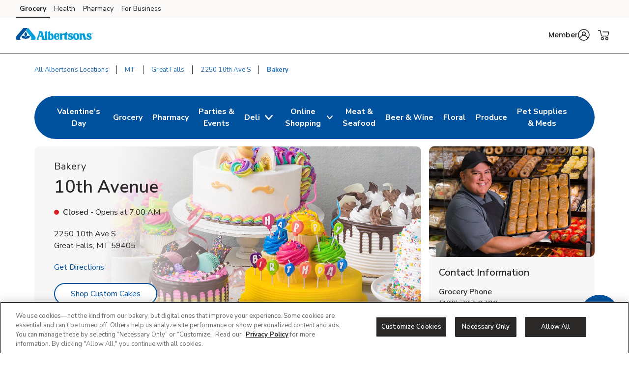

--- FILE ---
content_type: text/html; charset=utf-8
request_url: https://local.albertsons.com/mt/great-falls/2250-10th-ave-s/bakery.html
body_size: 30265
content:
<!doctype html><html lang="en"><head><meta http-equiv="Content-Type" content="text/html; charset=utf-8"/><meta http-equiv="X-UA-Compatible" content="IE=edge"><link rel="dns-prefetch" href="//www.yext-pixel.com"><link rel="dns-prefetch" href="//a.cdnmktg.com"><link rel="dns-prefetch" href="//a.mktgcdn.com"><link rel="dns-prefetch" href="//dynl.mktgcdn.com"><link rel="dns-prefetch" href="//dynm.mktgcdn.com"><link rel="dns-prefetch" href="//www.google-analytics.com"><meta name="viewport" content="width=device-width, initial-scale=1, maximum-scale=5"><meta name="format-detection" content="telephone=no"><title>Buy Valentine's Day Cookies, Cupcakes & Cakes - Bakery near me in Great Falls, MT - Order Custom Cakes Online - Order Ahead</title><meta name="description" content="Buy Valentine's Day cookies, cupcakes & cakes at Albertsons, a local bakery near you in Great Falls, MT. Albertsons is located at 2250 10th Ave S. Order custom Valentine's Day cookies online as well as order ahead bakery trays, bread, and cookies. We have a full bakery with custom cakes and online shopping and order ahead options through our website and app."><meta name="keywords" content=""><meta property="og:title" content="Buy Valentine's Day Cookies, Cupcakes & Cakes - Bakery near me in Great Falls, MT - Order Custom Cakes Online - Order Ahead"><meta property="og:description" content="Buy Valentine's Day cookies, cupcakes & cakes at Albertsons, a local bakery near you in Great Falls, MT. Albertsons is located at 2250 10th Ave S. Order custom Valentine's Day cookies online as well as order ahead bakery trays, bread, and cookies. We have a full bakery with custom cakes and online shopping and order ahead options through our website and app."><meta property="og:image" content="https://dynl.mktgcdn.com/p/fPO9PXHOSN4jz92IZcCOEP63GHd-ufYx7YzjGhJiXUU/150x150.jpg"><meta property="og:type" content="website"><meta property="og:url" content="https://local.albertsons.com/mt/great-falls/2250-10th-ave-s/bakery.html"><meta name="twitter:card" content="summary"><link rel="canonical" href="https://local.albertsons.com/mt/great-falls/2250-10th-ave-s/bakery.html" /><link rel="shortcut icon" href="../../../permanent-b0b701/assets/images/albertsons-logo-svg.835c206a.svg"><script>window.Yext = (function(Yext){Yext["BaseUrl"] = "../../../"; return Yext;})(window.Yext || {});</script><script>window.Yext = (function(Yext){Yext["locale"] = "en"; return Yext;})(window.Yext || {});</script><script>window.Yext = (function(Yext){Yext["isStaging"] = false; return Yext;})(window.Yext || {});</script><script id="monitoring-data" type="text/data">{"isStaging":false,"siteDomain":"local.albertsons.com","siteId":863,"soyTemplateName":"locationEntity.intent_layout"}</script><link rel="preload" href="../../../permanent-b0b701/assets/fonts/NunitoSans-Bold.08e53a51.ttf" as="font" crossorigin="anonymous"><link rel="preload" href="../../../permanent-b0b701/assets/fonts/NunitoSans-Regular.4c8f4470.ttf" as="font" crossorigin="anonymous"><link rel="preload" href="../../../permanent-b0b701/assets/fonts/NunitoSans-SemiBold.bd318b58.ttf" as="font" crossorigin="anonymous"><script type="text/javascript">window.Yext = (function(Yext){Yext.ajaxEndpoint = 'www'; return Yext;})(window.Yext || {});</script><link rel="preload" as="style" href="https://www.albertsons.com/etc.clientlibs/wcax-core/clientlibs/clientlib-global-navigation/syndicate.min.css"><link rel="preload" as="style" href="https://www.albertsons.com/etc.clientlibs/wcax-core/clientlibs/clientlib-unified-header/albertsons.min.css"><meta name="geo.position" content="47.4930435;-111.269422"><meta name="geo.placename" content="Great Falls,Montana"><link rel="dns-prefetch" href="//www.yext-pixel.com"><link rel="dns-prefetch" href="//a.cdnmktg.com"><link rel="dns-prefetch" href="//a.mktgcdn.com"><link rel="dns-prefetch" href="//dynl.mktgcdn.com"><link rel="dns-prefetch" href="//dynm.mktgcdn.com"><link rel="dns-prefetch" href="//www.google-analytics.com"><link rel="preload" as="style" href="../../../permanent-b0b701/local.albertsons.com/locationEntity/styles.5fd9be60.css"><link rel="stylesheet" type="text/css" href="../../../permanent-b0b701/local.albertsons.com/locationEntity/styles.5fd9be60.css"><script src="../../../permanent-b0b701/local.albertsons.com/locationEntity/en.0d4547ca.js" async defer data-webpack-inline></script><script type="text/javascript">window.Yext = (function(Yext){Yext.Profile = {"address":{"city":"Great Falls","countryCode":"US","extraDescription":null,"line1":"2250 10th Ave S","line2":null,"line3":null,"postalCode":"59405","region":"MT","sublocality":null},"appleCompanyId":"1476836983785909248","c_activeOnPages":true,"c_additionalPaymentAccepted":["China Union","JCB","EBT","WIC","eWIC","FSA Flex Spending Cards","Gift Cards","SNAP"],"c_alcoholHeadings_Breadcrumbs":["Beer","Wine"],"c_answer1":"Yes, you can order custom cakes near you at Albertsons! Our cake designers can create the perfect cake for any occasion: Birthday cakes, Anniversary cakes, Holiday cakes or even a custom Wedding cake.","c_answer2":"Order Ahead is a great way to pre-order fresh bakery goods. Simply place your order \u003ca href=\"https://www.albertsons.com/orderahead/store/37?icmpid=alb_yxt_r1_oahc_ih\" style=\"color:blue;\"\u003e online\u003c/a\u003e and select a time slot to pick up and pay for your items at your local Albertsons!","c_answer3":"Yes, Albertsons located at 2250 10th Ave S, Great Falls, MT has an in-store bakery with a variety of bakery goods made from scratch! From custom cakes, pastries, and many other delicious options you can find them all made in house by our in-store baker. \u003ca href=\"https://www.albertsons.com/orderahead/store/37?icmpid=alb_yxt_r1_oahc_ih\" style=\"color:blue;\"\u003e Schedule\u003c/a\u003e an order for pick up in-store today!","c_answer4":"Looking for custom cookies near you for a birthday, baby shower, wedding, or special event?  Albertsons offers a wide selection of personalized cookies, fresh-baked cookies, and even message cookies made to order.  Whether you're planning a party or just want a sweet gift, Albertsons makes it easy to get decorated cookies near you with convenient online ordering and local pickup.","c_appDownloadsLink":"https://albertsons.onelink.me/eT3h?pid=LandingPage\u0026c=lp_allb_alld_ecom_ylp_yourstoreapp\u0026af_dp=albertsonsApp%3A%2F%2Fpushsection%3Dj4u\u0026af_web_dp=https%3A%2F%2Fwww.albertsons.com%3FCMPID%3Dlp_allb_alld_ecom_ylp_yourstoreapp","c_associatedAlcoholStoreID":"37-A","c_associatedBakeryStoreID":"37-B","c_associatedCelebrationsID":"37-C","c_associatedDeliStoreID":"37-D","c_associatedEcommerceStoreID":"37-E","c_associatedFloralStoreID":"37-L","c_associatedMeatAndSeafoodStoreID":"37-M","c_associatedPetRXStoreID":"37-X","c_associatedPharmacyStoreID":"37-P","c_associatedProduceStoreID":"37-R","c_bakeryAndDeliOrderAhead":true,"c_bakeryOrderAhead":false,"c_bannerAbv":"alb","c_bannerURLName":"albertsons","c_boarsHead":false,"c_boarsHeadDeli":false,"c_brandifyBannerName":"Albertsons","c_careers":{"decoPacEnabled":null,"description":"Explore delicious treats like custom cakes, fresh breads and sweets, all ready to enjoy. From cakes decorated in-store to fresh-iced donuts, find your favorite baked goods at your local Albertsons Bakery.","ecommEnabled":true,"oAEnabled":null,"photo":{"image":{"alternateText":"Picture of loaves of bread","height":670,"sourceUrl":"https://a.mktgcdn.com/p/4Pa7ZBjks02kztM2KswWoNefbJrEhrHp9nOEVYmEpC4/2490x670.jpg","thumbnails":[{"height":670,"url":"//dynl.mktgcdn.com/p/4Pa7ZBjks02kztM2KswWoNefbJrEhrHp9nOEVYmEpC4/2490x670.jpg","width":2490},{"height":511,"url":"//dynl.mktgcdn.com/p/4Pa7ZBjks02kztM2KswWoNefbJrEhrHp9nOEVYmEpC4/1900x511.jpg","width":1900},{"height":167,"url":"//dynl.mktgcdn.com/p/4Pa7ZBjks02kztM2KswWoNefbJrEhrHp9nOEVYmEpC4/619x167.jpg","width":619},{"height":161,"url":"//dynl.mktgcdn.com/p/4Pa7ZBjks02kztM2KswWoNefbJrEhrHp9nOEVYmEpC4/600x161.jpg","width":600},{"height":53,"url":"//dynl.mktgcdn.com/p/4Pa7ZBjks02kztM2KswWoNefbJrEhrHp9nOEVYmEpC4/196x53.jpg","width":196}],"url":"//dynl.mktgcdn.com/p/4Pa7ZBjks02kztM2KswWoNefbJrEhrHp9nOEVYmEpC4/2490x670.jpg","width":2490}},"text":"Shop Now","textUrl":"https://www.albertsons.com/set-store.html?storeId=37\u0026goto=https://www.albertsons.com/shop/aisles/bread-bakery/baguettes-french-bread.37.html?sort=\u0026page=1\u0026icmpid=alb_yxt_r1_bakc_ih","title":"Fresh-baked in your Albertsons Bakery"},"c_careersTitle":"Fresh-Baked Bread","c_cityURLSlug":"great-falls","c_customCakes":true,"c_dUGGoLiveDate":{"day":22,"month":7,"year":2020},"c_decoPacGoLiveDate":{"day":6,"month":8,"year":2025},"c_decoPacLink":"https://order.cakes.com/pbc/albertsons-0037-bky","c_decoPacLive":true,"c_defaultStoreID":"177","c_defaultStoreID1":"177","c_deliOrderAhead":false,"c_departments":[{"clickthroughUrl":"https://www.albertsons.com/shop/aisles/pet-care.html?sort=\u0026loc=37\u0026icmpid=alb_yxt_dpt_petc_ih","description":"Pet Supplies and Meds","image":{"alternateText":"dog looking at fruit","height":516,"sourceUrl":"https://a.mktgcdn.com/p/6U3W9FSim4ftdOK1IWPCjBWCOEhnm-Wb-3gqEymQrS4/596x516.jpg","thumbnails":[{"height":516,"url":"//dynl.mktgcdn.com/p/6U3W9FSim4ftdOK1IWPCjBWCOEhnm-Wb-3gqEymQrS4/596x516.jpg","width":596},{"height":450,"url":"//dynl.mktgcdn.com/p/6U3W9FSim4ftdOK1IWPCjBWCOEhnm-Wb-3gqEymQrS4/520x450.jpg","width":520},{"height":170,"url":"//dynl.mktgcdn.com/p/6U3W9FSim4ftdOK1IWPCjBWCOEhnm-Wb-3gqEymQrS4/196x170.jpg","width":196}],"url":"//dynl.mktgcdn.com/p/6U3W9FSim4ftdOK1IWPCjBWCOEhnm-Wb-3gqEymQrS4/596x516.jpg","width":596}},{"clickthroughUrl":"https://www.albertsons.com/shop/aisles/meat-seafood/fish-shellfish.html?sort=\u0026loc=37\u0026icmpid=alb_yxt_dpt_frsc_ih","description":"Fresh Seafood","image":{"alternateText":"fresh cooked seafood on a plate","height":700,"sourceUrl":"https://a.mktgcdn.com/p/g6xYr0m0ZCWdpcSRaO8_LoUkq2fuMjkjqxI90BRkjCQ/700x700.jpg","thumbnails":[{"height":700,"url":"//dynl.mktgcdn.com/p/g6xYr0m0ZCWdpcSRaO8_LoUkq2fuMjkjqxI90BRkjCQ/700x700.jpg","width":700},{"height":619,"url":"//dynl.mktgcdn.com/p/g6xYr0m0ZCWdpcSRaO8_LoUkq2fuMjkjqxI90BRkjCQ/619x619.jpg","width":619},{"height":450,"url":"//dynl.mktgcdn.com/p/g6xYr0m0ZCWdpcSRaO8_LoUkq2fuMjkjqxI90BRkjCQ/450x450.jpg","width":450},{"height":196,"url":"//dynl.mktgcdn.com/p/g6xYr0m0ZCWdpcSRaO8_LoUkq2fuMjkjqxI90BRkjCQ/196x196.jpg","width":196}],"url":"//dynl.mktgcdn.com/p/g6xYr0m0ZCWdpcSRaO8_LoUkq2fuMjkjqxI90BRkjCQ/700x700.jpg","width":700}},{"clickthroughUrl":"https://www.albertsons.com/shop/aisles/meat-seafood/beef.html?sort=\u0026loc=37\u0026icmpid=alb_yxt_dpt_frmc_ih","description":"Fresh Meat","image":{"alternateText":"fresh cooked steak on a plate","height":196,"sourceUrl":"https://a.mktgcdn.com/p/qbsGwmKm9Au4TbT0nLZo4MM4N0g6ioVvsLRHLjzGQ2I/196x196.jpg","thumbnails":[{"height":196,"url":"//dynl.mktgcdn.com/p/qbsGwmKm9Au4TbT0nLZo4MM4N0g6ioVvsLRHLjzGQ2I/196x196.jpg","width":196}],"url":"//dynl.mktgcdn.com/p/qbsGwmKm9Au4TbT0nLZo4MM4N0g6ioVvsLRHLjzGQ2I/196x196.jpg","width":196}},{"clickthroughUrl":"https://www.albertsons.com/shop/aisles/fruits-vegetables.html?sort=\u0026loc=37\u0026icmpid=alb_yxt_dpt_frpc_ih","description":"Fresh Produce","image":{"alternateText":"fresh berries in a bowl on a table","height":700,"sourceUrl":"https://a.mktgcdn.com/p/AGOlvLQIAzTV-haO-Oh1RSs3o4sNGfQj3eKkC0PQp0o/700x700.jpg","thumbnails":[{"height":700,"url":"//dynl.mktgcdn.com/p/AGOlvLQIAzTV-haO-Oh1RSs3o4sNGfQj3eKkC0PQp0o/700x700.jpg","width":700},{"height":619,"url":"//dynl.mktgcdn.com/p/AGOlvLQIAzTV-haO-Oh1RSs3o4sNGfQj3eKkC0PQp0o/619x619.jpg","width":619},{"height":450,"url":"//dynl.mktgcdn.com/p/AGOlvLQIAzTV-haO-Oh1RSs3o4sNGfQj3eKkC0PQp0o/450x450.jpg","width":450},{"height":196,"url":"//dynl.mktgcdn.com/p/AGOlvLQIAzTV-haO-Oh1RSs3o4sNGfQj3eKkC0PQp0o/196x196.jpg","width":196}],"url":"//dynl.mktgcdn.com/p/AGOlvLQIAzTV-haO-Oh1RSs3o4sNGfQj3eKkC0PQp0o/700x700.jpg","width":700}},{"clickthroughUrl":"https://www.albertsons.com/shop/aisles/wine-beer-spirits.html?sort=\u0026loc=37\u0026icmpid=alb_yxt_dpt_winc_ih","description":"Beer/Wine","image":{"alternateText":"beer on a table","height":700,"sourceUrl":"https://a.mktgcdn.com/p/lJ33SreXPXxNfM9glvuPSZEpBuC1VFpwUh978K169zE/700x700.jpg","thumbnails":[{"height":700,"url":"//dynl.mktgcdn.com/p/lJ33SreXPXxNfM9glvuPSZEpBuC1VFpwUh978K169zE/700x700.jpg","width":700},{"height":619,"url":"//dynl.mktgcdn.com/p/lJ33SreXPXxNfM9glvuPSZEpBuC1VFpwUh978K169zE/619x619.jpg","width":619},{"height":450,"url":"//dynl.mktgcdn.com/p/lJ33SreXPXxNfM9glvuPSZEpBuC1VFpwUh978K169zE/450x450.jpg","width":450},{"height":196,"url":"//dynl.mktgcdn.com/p/lJ33SreXPXxNfM9glvuPSZEpBuC1VFpwUh978K169zE/196x196.jpg","width":196}],"url":"//dynl.mktgcdn.com/p/lJ33SreXPXxNfM9glvuPSZEpBuC1VFpwUh978K169zE/700x700.jpg","width":700}},{"clickthroughUrl":"https://www.albertsons.com/shop/aisles/wine-beer-spirits/spirits-mixers.html?sort=\u0026loc=37\u0026icmpid=alb_yxt_dpt_liqc_ih","description":"Liquor","image":{"alternateText":"bottle of Crown royal and ketel one vodka","height":700,"sourceUrl":"https://a.mktgcdn.com/p/gEZxH3cOoHxovMu44XzTlrzssckUhI4edd97sBYFPhY/700x700.jpg","thumbnails":[{"height":700,"url":"//dynl.mktgcdn.com/p/gEZxH3cOoHxovMu44XzTlrzssckUhI4edd97sBYFPhY/700x700.jpg","width":700},{"height":619,"url":"//dynl.mktgcdn.com/p/gEZxH3cOoHxovMu44XzTlrzssckUhI4edd97sBYFPhY/619x619.jpg","width":619},{"height":450,"url":"//dynl.mktgcdn.com/p/gEZxH3cOoHxovMu44XzTlrzssckUhI4edd97sBYFPhY/450x450.jpg","width":450},{"height":196,"url":"//dynl.mktgcdn.com/p/gEZxH3cOoHxovMu44XzTlrzssckUhI4edd97sBYFPhY/196x196.jpg","width":196}],"url":"//dynl.mktgcdn.com/p/gEZxH3cOoHxovMu44XzTlrzssckUhI4edd97sBYFPhY/700x700.jpg","width":700}},{"clickthroughUrl":"https://www.albertsons.com/shop/aisles/flowers-cards-occasion.html?sort=\u0026loc=37\u0026icmpid=alb_yxt_dpt_floc_ih","description":"Floral","image":{"alternateText":"bouquet of fresh flowers","height":700,"sourceUrl":"https://a.mktgcdn.com/p/84RlzWnAiU_3c4edaMgv3LjdJ14WoDYbhtdwIszQPoo/700x700.jpg","thumbnails":[{"height":700,"url":"//dynl.mktgcdn.com/p/84RlzWnAiU_3c4edaMgv3LjdJ14WoDYbhtdwIszQPoo/700x700.jpg","width":700},{"height":619,"url":"//dynl.mktgcdn.com/p/84RlzWnAiU_3c4edaMgv3LjdJ14WoDYbhtdwIszQPoo/619x619.jpg","width":619},{"height":450,"url":"//dynl.mktgcdn.com/p/84RlzWnAiU_3c4edaMgv3LjdJ14WoDYbhtdwIszQPoo/450x450.jpg","width":450},{"height":196,"url":"//dynl.mktgcdn.com/p/84RlzWnAiU_3c4edaMgv3LjdJ14WoDYbhtdwIszQPoo/196x196.jpg","width":196}],"url":"//dynl.mktgcdn.com/p/84RlzWnAiU_3c4edaMgv3LjdJ14WoDYbhtdwIszQPoo/700x700.jpg","width":700}},{"clickthroughUrl":"https://www.albertsons.com/shop/aisles/bread-bakery.html?sort=\u0026loc=37\u0026icmpid=alb_yxt_dpt_bakc_ih","description":"Bakery","image":{"alternateText":"fresh bread on a table","height":700,"sourceUrl":"https://a.mktgcdn.com/p/uTPod2mWhL2_iSyt6ZHSaIK3oJi2-JcGNwrDbCwu064/700x700.jpg","thumbnails":[{"height":700,"url":"//dynl.mktgcdn.com/p/uTPod2mWhL2_iSyt6ZHSaIK3oJi2-JcGNwrDbCwu064/700x700.jpg","width":700},{"height":619,"url":"//dynl.mktgcdn.com/p/uTPod2mWhL2_iSyt6ZHSaIK3oJi2-JcGNwrDbCwu064/619x619.jpg","width":619},{"height":450,"url":"//dynl.mktgcdn.com/p/uTPod2mWhL2_iSyt6ZHSaIK3oJi2-JcGNwrDbCwu064/450x450.jpg","width":450},{"height":196,"url":"//dynl.mktgcdn.com/p/uTPod2mWhL2_iSyt6ZHSaIK3oJi2-JcGNwrDbCwu064/196x196.jpg","width":196}],"url":"//dynl.mktgcdn.com/p/uTPod2mWhL2_iSyt6ZHSaIK3oJi2-JcGNwrDbCwu064/700x700.jpg","width":700}},{"clickthroughUrl":"https://www.albertsons.com/shop/aisles/deli.html?sort=\u0026loc=37\u0026icmpid=alb_yxt_dpt_delc_ih","description":"Service Deli","image":{"alternateText":"sandwiches fruits meats and cheeses on a table","height":700,"sourceUrl":"https://a.mktgcdn.com/p/A3-QlCb1Sue7YiNl0K3dWlow7u2dkptlIWFXNL0ks4k/700x700.jpg","thumbnails":[{"height":700,"url":"//dynl.mktgcdn.com/p/A3-QlCb1Sue7YiNl0K3dWlow7u2dkptlIWFXNL0ks4k/700x700.jpg","width":700},{"height":619,"url":"//dynl.mktgcdn.com/p/A3-QlCb1Sue7YiNl0K3dWlow7u2dkptlIWFXNL0ks4k/619x619.jpg","width":619},{"height":450,"url":"//dynl.mktgcdn.com/p/A3-QlCb1Sue7YiNl0K3dWlow7u2dkptlIWFXNL0ks4k/450x450.jpg","width":450},{"height":196,"url":"//dynl.mktgcdn.com/p/A3-QlCb1Sue7YiNl0K3dWlow7u2dkptlIWFXNL0ks4k/196x196.jpg","width":196}],"url":"//dynl.mktgcdn.com/p/A3-QlCb1Sue7YiNl0K3dWlow7u2dkptlIWFXNL0ks4k/700x700.jpg","width":700}},{"clickthroughUrl":"https://www.albertsons.com/pharmacy.html?sort=\u0026loc=37\u0026icmpid=alb_yxt_dpt_pharmc_ih","description":"Pharmacy","image":{"alternateText":"pharmacist filling prescriptions","height":200,"sourceUrl":"https://a.mktgcdn.com/p/FIhdzYwx9lfjWpNN6XvKLch_8whM6TrJr_EXVSTmlec/308x200.png","thumbnails":[{"height":200,"url":"//dynl.mktgcdn.com/p/FIhdzYwx9lfjWpNN6XvKLch_8whM6TrJr_EXVSTmlec/308x200.png","width":308},{"height":127,"url":"//dynl.mktgcdn.com/p/FIhdzYwx9lfjWpNN6XvKLch_8whM6TrJr_EXVSTmlec/196x127.png","width":196}],"url":"//dynl.mktgcdn.com/p/FIhdzYwx9lfjWpNN6XvKLch_8whM6TrJr_EXVSTmlec/308x200.png","width":308}}],"c_division":"InterMtn","c_doorDash":false,"c_doorDashDepartments":["Deli"],"c_driveUpAndGo":true,"c_eventsCTAText":["Learn More"],"c_exemptFromETL":false,"c_fAQCount":"4","c_fAQSection":[{"answer":"Yes, you can order custom cakes near you at Albertsons! Our cake designers can create the perfect cake for any occasion: Birthday cakes, Anniversary cakes, Holiday cakes or even a custom Wedding cake.","question":"Does Albertsons near me make custom cakes?"},{"answer":"Order Ahead is a great way to pre-order fresh bakery goods. Simply place your order \u003ca href=\"https://www.albertsons.com/orderahead/store/37?icmpid=alb_yxt_r1_oahc_ih\" style=\"color:blue;\"\u003e online\u003c/a\u003e and select a time slot to pick up and pay for your items at your local Albertsons!","question":"How does Order-Ahead work at Albertsons?"},{"answer":"Yes, Albertsons located at 2250 10th Ave S, Great Falls, MT has an in-store bakery with a variety of bakery goods made from scratch! From custom cakes, pastries, and many other delicious options you can find them all made in house by our in-store baker. \u003ca href=\"https://www.albertsons.com/orderahead/store/37?icmpid=alb_yxt_r1_oahc_ih\" style=\"color:blue;\"\u003e Schedule\u003c/a\u003e an order for pick up in-store today!","question":"Does Albertsons near me have an in-store bakery?"},{"answer":"Looking for custom cookies near you for a birthday, baby shower, wedding, or special event?  Albertsons offers a wide selection of personalized cookies, fresh-baked cookies, and even message cookies made to order.  Whether you're planning a party or just want a sweet gift, Albertsons makes it easy to get decorated cookies near you with convenient online ordering and local pickup.","question":"Where can I get custom cookies near me?"}],"c_googleCIDURL":"https://maps.google.com/maps?cid=3082253428298033830","c_groceryBrand":"Albertsons","c_groceryDelivery":true,"c_groceryURLSlug":"2250-10th-ave-s","c_hasAlcohol":true,"c_hasBakery":true,"c_hasCelebrations":true,"c_hasDeli":true,"c_hasDeliSubIntent":["Chicken"],"c_hasEcommerce":true,"c_hasEcommerceSubIntent":["Limited Time"],"c_hasFloral":true,"c_hasHoliday":true,"c_hasMeatAndSeafood":true,"c_hasOwnedFuelStation":false,"c_hasPetRX":true,"c_hasPharmacy":true,"c_hasProduce":true,"c_heroCTA2":{"decoPacEnabled":null,"noFollow":false,"oAEnabled":null,"text":"Order Custom Cakes","url":"https://www.albertsons.com/orderahead/store/37/category/Custom-Cakes?catId=5\u0026icmpid=alb_yxt_r1h2_oahc_ih"},"c_heroCampaign":"r1","c_heroImage":{"image":{"alternateText":"cakes on a table","height":640,"sourceUrl":"http://a.mktgcdn.com/p/Ua2YaQ0wR67rG399ZJOCCSBSULp24QbEuIrOG6814J4/2560x640.jpg","thumbnails":[{"height":640,"url":"//dynl.mktgcdn.com/p/Ua2YaQ0wR67rG399ZJOCCSBSULp24QbEuIrOG6814J4/2560x640.jpg","width":2560},{"height":475,"url":"//dynl.mktgcdn.com/p/Ua2YaQ0wR67rG399ZJOCCSBSULp24QbEuIrOG6814J4/1900x475.jpg","width":1900},{"height":155,"url":"//dynl.mktgcdn.com/p/Ua2YaQ0wR67rG399ZJOCCSBSULp24QbEuIrOG6814J4/619x155.jpg","width":619},{"height":150,"url":"//dynl.mktgcdn.com/p/Ua2YaQ0wR67rG399ZJOCCSBSULp24QbEuIrOG6814J4/600x150.jpg","width":600},{"height":49,"url":"//dynl.mktgcdn.com/p/Ua2YaQ0wR67rG399ZJOCCSBSULp24QbEuIrOG6814J4/196x49.jpg","width":196}],"url":"//dynl.mktgcdn.com/p/Ua2YaQ0wR67rG399ZJOCCSBSULp24QbEuIrOG6814J4/2560x640.jpg","width":2560}},"c_isSubIntent":false,"c_linkedEntityList":["5603368","38976471","1066808106","38980233","1081471018","5672632","24315821","1016499393","26095749","26518328","46991980","64650156","2010359673"],"c_linkedMarketingModule":["2031443653","1024962170","1098223111","92675053"],"c_linkedServicesEntities":["1079858599","30081238","30081234","30081240","30081248","1024962011","30081265","30081273","30081285","29999515"],"c_marketplaceEnabled":true,"c_metaInformation":{"description":"Buy Valentine's Day cookies, cupcakes \u0026 cakes at Albertsons, a local bakery near you in Great Falls, MT. Albertsons is located at 2250 10th Ave S. Order custom Valentine's Day cookies online as well as order ahead bakery trays, bread, and cookies. We have a full bakery with custom cakes and online shopping and order ahead options through our website and app.","keywords":null,"title":"Buy Valentine's Day Cookies, Cupcakes \u0026 Cakes - Bakery near me in Great Falls, MT - Order Custom Cakes Online - Order Ahead"},"c_newBreadcrumbs":"Bakery","c_newCareers":{"decoPacEnabled":null,"description":"Explore delicious treats like custom cakes, fresh breads and sweets, all ready to enjoy. From cakes decorated in-store to fresh-iced donuts, find your favorite baked goods at your local Albertsons Bakery.","ecommEnabled":true,"oAEnabled":null,"photo":{"image":{"alternateText":"Picture of loaves of bread","height":670,"sourceUrl":"https://a.mktgcdn.com/p/L2N_VtimQqly1ZyevnqDAz5jZaZ1ITZK8cdu1wqkYqw/1510x670.jpg","thumbnails":[{"height":670,"url":"//dynl.mktgcdn.com/p/L2N_VtimQqly1ZyevnqDAz5jZaZ1ITZK8cdu1wqkYqw/1510x670.jpg","width":1510},{"height":275,"url":"//dynl.mktgcdn.com/p/L2N_VtimQqly1ZyevnqDAz5jZaZ1ITZK8cdu1wqkYqw/619x275.jpg","width":619},{"height":266,"url":"//dynl.mktgcdn.com/p/L2N_VtimQqly1ZyevnqDAz5jZaZ1ITZK8cdu1wqkYqw/600x266.jpg","width":600},{"height":87,"url":"//dynl.mktgcdn.com/p/L2N_VtimQqly1ZyevnqDAz5jZaZ1ITZK8cdu1wqkYqw/196x87.jpg","width":196}],"url":"//dynl.mktgcdn.com/p/L2N_VtimQqly1ZyevnqDAz5jZaZ1ITZK8cdu1wqkYqw/1510x670.jpg","width":1510}},"text":"Shop Now","textUrl":"https://www.albertsons.com/set-store.html?storeId=37\u0026goto=https://www.albertsons.com/shop/aisles/bread-bakery/baguettes-french-bread.37.html?sort=\u0026page=1\u0026icmpid=alb_yxt_r1_bakc_ih","title":"Fresh-baked in your Albertsons Bakery"},"c_newCarousel1":{"carousel":[{"analyticsName":"deco_valentines-day-cakes-26","cTALabel":"Order  Now","cTALink":"https://order.cakes.com/pbc/albertsons-0037-bky","description":null,"image":{"image":{"alternateText":"be mine message cookie","height":2400,"thumbnails":[{"height":2400,"url":"//dynl.mktgcdn.com/p/E-2JRgZ1f_1TLrb1a8X1mFKWfmnr-e5FpunNvVxRVoI/2400x2400.jpg","width":2400},{"height":1900,"url":"//dynl.mktgcdn.com/p/E-2JRgZ1f_1TLrb1a8X1mFKWfmnr-e5FpunNvVxRVoI/1900x1900.jpg","width":1900},{"height":619,"url":"//dynl.mktgcdn.com/p/E-2JRgZ1f_1TLrb1a8X1mFKWfmnr-e5FpunNvVxRVoI/619x619.jpg","width":619},{"height":450,"url":"//dynl.mktgcdn.com/p/E-2JRgZ1f_1TLrb1a8X1mFKWfmnr-e5FpunNvVxRVoI/450x450.jpg","width":450},{"height":196,"url":"//dynl.mktgcdn.com/p/E-2JRgZ1f_1TLrb1a8X1mFKWfmnr-e5FpunNvVxRVoI/196x196.jpg","width":196}],"url":"//dynl.mktgcdn.com/p/E-2JRgZ1f_1TLrb1a8X1mFKWfmnr-e5FpunNvVxRVoI/2400x2400.jpg","width":2400}},"price":null,"title":"\"Be Mine\" Message Cookie"},{"analyticsName":"deco_valentines-day-cakes-26","cTALabel":"Order Now","cTALink":"https://order.cakes.com/pbc/albertsons-0037-bky","description":null,"image":{"image":{"alternateText":"valentines day love pull apart cupcake cake","height":3715,"thumbnails":[{"height":3715,"url":"//dynl.mktgcdn.com/p/N8QWLyJsmjpY3EmJPE0VtDrZO_PqDGAsARh4qUid4xk/3714x3715.jpg","width":3714},{"height":1900,"url":"//dynl.mktgcdn.com/p/N8QWLyJsmjpY3EmJPE0VtDrZO_PqDGAsARh4qUid4xk/1899x1900.jpg","width":1899},{"height":619,"url":"//dynl.mktgcdn.com/p/N8QWLyJsmjpY3EmJPE0VtDrZO_PqDGAsARh4qUid4xk/619x619.jpg","width":619},{"height":450,"url":"//dynl.mktgcdn.com/p/N8QWLyJsmjpY3EmJPE0VtDrZO_PqDGAsARh4qUid4xk/450x450.jpg","width":450},{"height":196,"url":"//dynl.mktgcdn.com/p/N8QWLyJsmjpY3EmJPE0VtDrZO_PqDGAsARh4qUid4xk/196x196.jpg","width":196}],"url":"//dynl.mktgcdn.com/p/N8QWLyJsmjpY3EmJPE0VtDrZO_PqDGAsARh4qUid4xk/3714x3715.jpg","width":3714}},"price":null,"title":"Valentine's Day Love Pullapart Cupcake Cake"},{"analyticsName":"deco_valentines-day-cakes-26","cTALabel":"Order Now","cTALink":"https://order.cakes.com/pbc/albertsons-0037-bky","description":null,"image":{"image":{"alternateText":"valentines day cupcakes","height":3521,"thumbnails":[{"height":3521,"url":"//dynl.mktgcdn.com/p/ozFdI4rxfY5bOWalAZCToUvOXRV9kM6VzvxQeS5CReQ/3521x3521.jpg","width":3521},{"height":1900,"url":"//dynl.mktgcdn.com/p/ozFdI4rxfY5bOWalAZCToUvOXRV9kM6VzvxQeS5CReQ/1900x1900.jpg","width":1900},{"height":619,"url":"//dynl.mktgcdn.com/p/ozFdI4rxfY5bOWalAZCToUvOXRV9kM6VzvxQeS5CReQ/619x619.jpg","width":619},{"height":450,"url":"//dynl.mktgcdn.com/p/ozFdI4rxfY5bOWalAZCToUvOXRV9kM6VzvxQeS5CReQ/450x450.jpg","width":450},{"height":196,"url":"//dynl.mktgcdn.com/p/ozFdI4rxfY5bOWalAZCToUvOXRV9kM6VzvxQeS5CReQ/196x196.jpg","width":196}],"url":"//dynl.mktgcdn.com/p/ozFdI4rxfY5bOWalAZCToUvOXRV9kM6VzvxQeS5CReQ/3521x3521.jpg","width":3521}},"price":null,"title":"Valentine's Day Cupcakes"},{"analyticsName":"deco_valentines-day-cakes-26","cTALabel":"Order Now","cTALink":"https://order.cakes.com/pbc/albertsons-0037-bky","description":null,"image":{"image":{"alternateText":"valentines day love cake","height":2968,"thumbnails":[{"height":2968,"url":"//dynl.mktgcdn.com/p/EfPAh5aMUHtIYFDU8rcZrzSEakOR6rnrGFZr-6wypTg/2968x2968.jpg","width":2968},{"height":1900,"url":"//dynl.mktgcdn.com/p/EfPAh5aMUHtIYFDU8rcZrzSEakOR6rnrGFZr-6wypTg/1900x1900.jpg","width":1900},{"height":619,"url":"//dynl.mktgcdn.com/p/EfPAh5aMUHtIYFDU8rcZrzSEakOR6rnrGFZr-6wypTg/619x619.jpg","width":619},{"height":450,"url":"//dynl.mktgcdn.com/p/EfPAh5aMUHtIYFDU8rcZrzSEakOR6rnrGFZr-6wypTg/450x450.jpg","width":450},{"height":196,"url":"//dynl.mktgcdn.com/p/EfPAh5aMUHtIYFDU8rcZrzSEakOR6rnrGFZr-6wypTg/196x196.jpg","width":196}],"url":"//dynl.mktgcdn.com/p/EfPAh5aMUHtIYFDU8rcZrzSEakOR6rnrGFZr-6wypTg/2968x2968.jpg","width":2968}},"price":null,"title":"Valentine's Day Love Cake"},{"analyticsName":"deco_valentines-day-cakes-26","cTALabel":"Order Now","cTALink":"https://order.cakes.com/pbc/albertsons-0037-bky","description":null,"image":{"image":{"alternateText":"valentines day cake","height":800,"thumbnails":[{"height":800,"url":"//dynl.mktgcdn.com/p/pwDahv25WcSjEG2TyKKEm3g9_O2mjNheWndDsXdnJNs/800x800.jpg","width":800},{"height":619,"url":"//dynl.mktgcdn.com/p/pwDahv25WcSjEG2TyKKEm3g9_O2mjNheWndDsXdnJNs/619x619.jpg","width":619},{"height":450,"url":"//dynl.mktgcdn.com/p/pwDahv25WcSjEG2TyKKEm3g9_O2mjNheWndDsXdnJNs/450x450.jpg","width":450},{"height":196,"url":"//dynl.mktgcdn.com/p/pwDahv25WcSjEG2TyKKEm3g9_O2mjNheWndDsXdnJNs/196x196.jpg","width":196}],"url":"//dynl.mktgcdn.com/p/pwDahv25WcSjEG2TyKKEm3g9_O2mjNheWndDsXdnJNs/800x800.jpg","width":800}},"price":null,"title":"Valentine's Day Cake"},{"analyticsName":"deco_valentines-day-cakes-26","cTALabel":"Order Now","cTALink":"https://order.cakes.com/pbc/albertsons-0037-bky","description":null,"image":{"image":{"alternateText":"valentines day round cake","height":3704,"thumbnails":[{"height":3704,"url":"//dynl.mktgcdn.com/p/hzyWDVD5AjQr-Lx12Sb7hrgZSs5-4jlasIRpXBzWGaE/3703x3704.jpg","width":3703},{"height":1900,"url":"//dynl.mktgcdn.com/p/hzyWDVD5AjQr-Lx12Sb7hrgZSs5-4jlasIRpXBzWGaE/1899x1900.jpg","width":1899},{"height":619,"url":"//dynl.mktgcdn.com/p/hzyWDVD5AjQr-Lx12Sb7hrgZSs5-4jlasIRpXBzWGaE/619x619.jpg","width":619},{"height":450,"url":"//dynl.mktgcdn.com/p/hzyWDVD5AjQr-Lx12Sb7hrgZSs5-4jlasIRpXBzWGaE/450x450.jpg","width":450},{"height":196,"url":"//dynl.mktgcdn.com/p/hzyWDVD5AjQr-Lx12Sb7hrgZSs5-4jlasIRpXBzWGaE/196x196.jpg","width":196}],"url":"//dynl.mktgcdn.com/p/hzyWDVD5AjQr-Lx12Sb7hrgZSs5-4jlasIRpXBzWGaE/3703x3704.jpg","width":3703}},"price":null,"title":"Valentine's Day Round Cake"},{"analyticsName":"deco_valentines-day-cakes-26","cTALabel":"Order Now","cTALink":"https://order.cakes.com/pbc/albertsons-0037-bky","description":null,"image":{"image":{"alternateText":"valentines day sheet cake","height":5650,"thumbnails":[{"height":5650,"url":"//dynl.mktgcdn.com/p/Ht_LlO4liqCm4a8snG_xirYmZ7UCAWuTbKA5MGFTS_4/5650x5650.jpg","width":5650},{"height":1900,"url":"//dynl.mktgcdn.com/p/Ht_LlO4liqCm4a8snG_xirYmZ7UCAWuTbKA5MGFTS_4/1900x1900.jpg","width":1900},{"height":619,"url":"//dynl.mktgcdn.com/p/Ht_LlO4liqCm4a8snG_xirYmZ7UCAWuTbKA5MGFTS_4/619x619.jpg","width":619},{"height":450,"url":"//dynl.mktgcdn.com/p/Ht_LlO4liqCm4a8snG_xirYmZ7UCAWuTbKA5MGFTS_4/450x450.jpg","width":450},{"height":196,"url":"//dynl.mktgcdn.com/p/Ht_LlO4liqCm4a8snG_xirYmZ7UCAWuTbKA5MGFTS_4/196x196.jpg","width":196}],"url":"//dynl.mktgcdn.com/p/Ht_LlO4liqCm4a8snG_xirYmZ7UCAWuTbKA5MGFTS_4/5650x5650.jpg","width":5650}},"price":null,"title":"Valentine's Day Sheet Cake"},{"analyticsName":"deco_valentines-day-cakes-26","cTALabel":"Order Now","cTALink":"https://order.cakes.com/pbc/albertsons-0037-bky","description":null,"image":{"image":{"alternateText":"valentines day cake and cupcakes","height":4088,"thumbnails":[{"height":4088,"url":"//dynl.mktgcdn.com/p/9s6dfbOO81y-l6RCnavErK98ZtIeJrtBrK150YvYovQ/4089x4088.jpg","width":4089},{"height":1900,"url":"//dynl.mktgcdn.com/p/9s6dfbOO81y-l6RCnavErK98ZtIeJrtBrK150YvYovQ/1900x1900.jpg","width":1900},{"height":619,"url":"//dynl.mktgcdn.com/p/9s6dfbOO81y-l6RCnavErK98ZtIeJrtBrK150YvYovQ/619x619.jpg","width":619},{"height":450,"url":"//dynl.mktgcdn.com/p/9s6dfbOO81y-l6RCnavErK98ZtIeJrtBrK150YvYovQ/450x450.jpg","width":450},{"height":196,"url":"//dynl.mktgcdn.com/p/9s6dfbOO81y-l6RCnavErK98ZtIeJrtBrK150YvYovQ/196x196.jpg","width":196}],"url":"//dynl.mktgcdn.com/p/9s6dfbOO81y-l6RCnavErK98ZtIeJrtBrK150YvYovQ/4089x4088.jpg","width":4089}},"price":null,"title":"Valentine's Day Cake and Cupcake Combo Box"}]},"c_newCarousel2":{"carousel":[{"analyticsName":"deco-winter-cakes-25","cTALabel":"Order Now","cTALink":"https://order.cakes.com/pbc/albertsons-0037-bky","description":null,"image":{"image":{"alternateText":"Winter Message Cookie","height":400,"sourceUrl":"https://a.mktgcdn.com/p/ULMVTow-ZV4SS1ZCvs7wepi6ebwXuNDXdWQeFmB-jQ0/400x400.png","thumbnails":[{"height":400,"url":"//dynl.mktgcdn.com/p/ULMVTow-ZV4SS1ZCvs7wepi6ebwXuNDXdWQeFmB-jQ0/400x400.png","width":400},{"height":196,"url":"//dynl.mktgcdn.com/p/ULMVTow-ZV4SS1ZCvs7wepi6ebwXuNDXdWQeFmB-jQ0/196x196.png","width":196}],"url":"//dynl.mktgcdn.com/p/ULMVTow-ZV4SS1ZCvs7wepi6ebwXuNDXdWQeFmB-jQ0/400x400.png","width":400}},"price":null,"title":"Winter Message Cookie"},{"analyticsName":"deco-winter-cakes-25","cTALabel":"Order Now","cTALink":"https://order.cakes.com/pbc/albertsons-0037-bky","description":null,"image":{"image":{"alternateText":"Snowflake Cupcake Pullapart Cake","height":400,"sourceUrl":"https://a.mktgcdn.com/p/HbmCX35WLX-l5J1AyCR_wYFd-o4PTaGWcNZY64NQYlw/400x400.png","thumbnails":[{"height":400,"url":"//dynl.mktgcdn.com/p/HbmCX35WLX-l5J1AyCR_wYFd-o4PTaGWcNZY64NQYlw/400x400.png","width":400},{"height":196,"url":"//dynl.mktgcdn.com/p/HbmCX35WLX-l5J1AyCR_wYFd-o4PTaGWcNZY64NQYlw/196x196.png","width":196}],"url":"//dynl.mktgcdn.com/p/HbmCX35WLX-l5J1AyCR_wYFd-o4PTaGWcNZY64NQYlw/400x400.png","width":400}},"price":null,"title":"Snowflake Cupcake Pullapart Cake"},{"analyticsName":"deco-winter-cakes-25","cTALabel":"Order Now","cTALink":"https://order.cakes.com/pbc/albertsons-0037-bky","description":null,"image":{"image":{"alternateText":"Winter Snowman Cupcakes","height":400,"sourceUrl":"https://a.mktgcdn.com/p/YNbcoyWeLNSfyYGmN8nsxZNZlkZhWl9e8USmT4V9pV4/400x400.png","thumbnails":[{"height":400,"url":"//dynl.mktgcdn.com/p/YNbcoyWeLNSfyYGmN8nsxZNZlkZhWl9e8USmT4V9pV4/400x400.png","width":400},{"height":196,"url":"//dynl.mktgcdn.com/p/YNbcoyWeLNSfyYGmN8nsxZNZlkZhWl9e8USmT4V9pV4/196x196.png","width":196}],"url":"//dynl.mktgcdn.com/p/YNbcoyWeLNSfyYGmN8nsxZNZlkZhWl9e8USmT4V9pV4/400x400.png","width":400}},"price":null,"title":"Winter Snowman Cupcakes"},{"analyticsName":"deco-winter-cakes-25","cTALabel":"Order Now","cTALink":"https://order.cakes.com/pbc/albertsons-0037-bky","description":null,"image":{"image":{"alternateText":"Hello Winter Mini Cake","height":400,"sourceUrl":"https://a.mktgcdn.com/p/GcBGmalvZ_JJYHrUddw9UqPFsbLkaz74t5LwTB28Pm8/400x400.png","thumbnails":[{"height":400,"url":"//dynl.mktgcdn.com/p/GcBGmalvZ_JJYHrUddw9UqPFsbLkaz74t5LwTB28Pm8/400x400.png","width":400},{"height":196,"url":"//dynl.mktgcdn.com/p/GcBGmalvZ_JJYHrUddw9UqPFsbLkaz74t5LwTB28Pm8/196x196.png","width":196}],"url":"//dynl.mktgcdn.com/p/GcBGmalvZ_JJYHrUddw9UqPFsbLkaz74t5LwTB28Pm8/400x400.png","width":400}},"price":null,"title":"Hello Winter Mini Cake"},{"analyticsName":"deco-winter-cakes-25","cTALabel":"Order Now","cTALink":"https://order.cakes.com/pbc/albertsons-0037-bky","description":null,"image":{"image":{"alternateText":"Winter Mittens Single Layer Cake","height":400,"sourceUrl":"https://a.mktgcdn.com/p/BO000RqFsvcRLfY0zBbSGaCtZalc3kmeWmMHXNuFlEs/400x400.png","thumbnails":[{"height":400,"url":"//dynl.mktgcdn.com/p/BO000RqFsvcRLfY0zBbSGaCtZalc3kmeWmMHXNuFlEs/400x400.png","width":400},{"height":196,"url":"//dynl.mktgcdn.com/p/BO000RqFsvcRLfY0zBbSGaCtZalc3kmeWmMHXNuFlEs/196x196.png","width":196}],"url":"//dynl.mktgcdn.com/p/BO000RqFsvcRLfY0zBbSGaCtZalc3kmeWmMHXNuFlEs/400x400.png","width":400}},"price":null,"title":"Winter Mittens Single Layer Cake"},{"analyticsName":"deco-winter-cakes-25","cTALabel":"Order Now","cTALink":"https://order.cakes.com/pbc/albertsons-0037-bky","description":null,"image":{"image":{"alternateText":"Winter Double Layer Cake","height":400,"sourceUrl":"https://a.mktgcdn.com/p/927ZQYjsXqW1vaQ7_roIBzOocX-jXwAUGi-HG9vVg1E/400x400.png","thumbnails":[{"height":400,"url":"//dynl.mktgcdn.com/p/927ZQYjsXqW1vaQ7_roIBzOocX-jXwAUGi-HG9vVg1E/400x400.png","width":400},{"height":196,"url":"//dynl.mktgcdn.com/p/927ZQYjsXqW1vaQ7_roIBzOocX-jXwAUGi-HG9vVg1E/196x196.png","width":196}],"url":"//dynl.mktgcdn.com/p/927ZQYjsXqW1vaQ7_roIBzOocX-jXwAUGi-HG9vVg1E/400x400.png","width":400}},"price":null,"title":"Winter Double Layer Cake"},{"analyticsName":"deco-winter-cakes-25","cTALabel":"Order Now","cTALink":"https://order.cakes.com/pbc/albertsons-0037-bky","description":null,"image":{"image":{"alternateText":"Winter Trees Sheet Cake","height":400,"sourceUrl":"https://a.mktgcdn.com/p/06l5CCo95m9GbdtMI30A9_i8vh_9qjgpuPb7MKScEMw/400x400.png","thumbnails":[{"height":400,"url":"//dynl.mktgcdn.com/p/06l5CCo95m9GbdtMI30A9_i8vh_9qjgpuPb7MKScEMw/400x400.png","width":400},{"height":196,"url":"//dynl.mktgcdn.com/p/06l5CCo95m9GbdtMI30A9_i8vh_9qjgpuPb7MKScEMw/196x196.png","width":196}],"url":"//dynl.mktgcdn.com/p/06l5CCo95m9GbdtMI30A9_i8vh_9qjgpuPb7MKScEMw/400x400.png","width":400}},"price":null,"title":"Winter Trees Sheet Cake"},{"analyticsName":"deco-winter-cakes-25","cTALabel":"Order Now","cTALink":"https://order.cakes.com/pbc/albertsons-0037-bky","description":null,"image":{"image":{"alternateText":"Overjoyed Snowman Cake and Cupcake Combo Box","height":400,"sourceUrl":"https://a.mktgcdn.com/p/JWWx4MvSGF-JN3_GOBYgvBZFedCPJDK6WcAdsxdr4zo/400x400.png","thumbnails":[{"height":400,"url":"//dynl.mktgcdn.com/p/JWWx4MvSGF-JN3_GOBYgvBZFedCPJDK6WcAdsxdr4zo/400x400.png","width":400},{"height":196,"url":"//dynl.mktgcdn.com/p/JWWx4MvSGF-JN3_GOBYgvBZFedCPJDK6WcAdsxdr4zo/196x196.png","width":196}],"url":"//dynl.mktgcdn.com/p/JWWx4MvSGF-JN3_GOBYgvBZFedCPJDK6WcAdsxdr4zo/400x400.png","width":400}},"price":null,"title":"Overjoyed Snowman Cake and Cupcake Combo Box"}]},"c_newCarousel3":{"carousel":[{"analyticsName":"deco-evergreen-cakes","cTALabel":"Order Now","cTALink":"https://order.cakes.com/pbc/albertsons-0037-bky","description":null,"image":{"image":{"alternateText":"overjoyed textured flower cake","height":400,"sourceUrl":"https://a.mktgcdn.com/p/d-GCkgyQOAam69LcfXqX2H3hIftlw-mCywvK6iB7wFA/380x400.png","thumbnails":[{"height":400,"url":"//dynl.mktgcdn.com/p/d-GCkgyQOAam69LcfXqX2H3hIftlw-mCywvK6iB7wFA/380x400.png","width":380},{"height":206,"url":"//dynl.mktgcdn.com/p/d-GCkgyQOAam69LcfXqX2H3hIftlw-mCywvK6iB7wFA/196x206.png","width":196}],"url":"//dynl.mktgcdn.com/p/d-GCkgyQOAam69LcfXqX2H3hIftlw-mCywvK6iB7wFA/380x400.png","width":380}},"price":null,"title":"Overjoyed Textured Flower Cake"},{"analyticsName":"deco-evergreen-cakes","cTALabel":"Order Now","cTALink":"https://order.cakes.com/pbc/albertsons-0037-bky","description":null,"image":{"image":{"alternateText":"overjoyed pop art sweet heart shaped cake","height":400,"sourceUrl":"https://a.mktgcdn.com/p/nz654X1QXD9NyvQK_a4QtYgTItRH1MAWYJHmAAZjRec/503x400.png","thumbnails":[{"height":400,"url":"//dynl.mktgcdn.com/p/nz654X1QXD9NyvQK_a4QtYgTItRH1MAWYJHmAAZjRec/503x400.png","width":503},{"height":156,"url":"//dynl.mktgcdn.com/p/nz654X1QXD9NyvQK_a4QtYgTItRH1MAWYJHmAAZjRec/196x156.png","width":196}],"url":"//dynl.mktgcdn.com/p/nz654X1QXD9NyvQK_a4QtYgTItRH1MAWYJHmAAZjRec/503x400.png","width":503}},"price":null,"title":"Overjoyed Sweet Heart Shaped Cake"},{"analyticsName":"deco-evergreen-cakes","cTALabel":"Order Now","cTALink":"https://order.cakes.com/pbc/albertsons-0037-bky","description":null,"image":{"image":{"alternateText":"overjoyed palette love cake","height":400,"sourceUrl":"https://a.mktgcdn.com/p/SWdpgYrayvPq9ictgIQMdYYPnkNDkB-dXImWf-rdUMA/409x400.png","thumbnails":[{"height":400,"url":"//dynl.mktgcdn.com/p/SWdpgYrayvPq9ictgIQMdYYPnkNDkB-dXImWf-rdUMA/409x400.png","width":409},{"height":192,"url":"//dynl.mktgcdn.com/p/SWdpgYrayvPq9ictgIQMdYYPnkNDkB-dXImWf-rdUMA/196x192.png","width":196}],"url":"//dynl.mktgcdn.com/p/SWdpgYrayvPq9ictgIQMdYYPnkNDkB-dXImWf-rdUMA/409x400.png","width":409}},"price":null,"title":"Overjoyed Palette Love Cake"},{"analyticsName":"deco-evergreen-cakes","cTALabel":"Order Now","cTALink":"https://order.cakes.com/pbc/albertsons-0037-bky","description":null,"image":{"image":{"alternateText":"overjoyed charming details always and forever cake","height":400,"sourceUrl":"https://a.mktgcdn.com/p/SGlD7dlgldqWwneWANzidL0YfrBUHgUNA4QDZzyWqZ4/420x400.png","thumbnails":[{"height":400,"url":"//dynl.mktgcdn.com/p/SGlD7dlgldqWwneWANzidL0YfrBUHgUNA4QDZzyWqZ4/420x400.png","width":420},{"height":187,"url":"//dynl.mktgcdn.com/p/SGlD7dlgldqWwneWANzidL0YfrBUHgUNA4QDZzyWqZ4/196x187.png","width":196}],"url":"//dynl.mktgcdn.com/p/SGlD7dlgldqWwneWANzidL0YfrBUHgUNA4QDZzyWqZ4/420x400.png","width":420}},"price":null,"title":"Overjoyed Charming Details Always \u0026 Forever Cake"},{"analyticsName":"deco-evergreen-cakes","cTALabel":"Order Now","cTALink":"https://order.cakes.com/pbc/albertsons-0037-bky","description":null,"image":{"image":{"alternateText":"overjoyed nope heart shaped cake","height":400,"sourceUrl":"https://a.mktgcdn.com/p/aQwwjylqvfmEvAPOhDU66Cnc0eGKlwmGlV8DVkqaQBM/487x400.png","thumbnails":[{"height":400,"url":"//dynl.mktgcdn.com/p/aQwwjylqvfmEvAPOhDU66Cnc0eGKlwmGlV8DVkqaQBM/487x400.png","width":487},{"height":161,"url":"//dynl.mktgcdn.com/p/aQwwjylqvfmEvAPOhDU66Cnc0eGKlwmGlV8DVkqaQBM/196x161.png","width":196}],"url":"//dynl.mktgcdn.com/p/aQwwjylqvfmEvAPOhDU66Cnc0eGKlwmGlV8DVkqaQBM/487x400.png","width":487}},"price":null,"title":"Overjoyed Nope Heart Shaped Cake"},{"analyticsName":"deco-evergreen-cakes","cTALabel":"Order Now","cTALink":"https://order.cakes.com/pbc/albertsons-0037-bky","description":null,"image":{"image":{"alternateText":"overjoyed palette happy flower cake","height":400,"sourceUrl":"https://a.mktgcdn.com/p/n-Ofp_6YcpqQJTtcfFbV95KVyJOq46ssFQysCqo3I_A/370x400.png","thumbnails":[{"height":400,"url":"//dynl.mktgcdn.com/p/n-Ofp_6YcpqQJTtcfFbV95KVyJOq46ssFQysCqo3I_A/370x400.png","width":370},{"height":212,"url":"//dynl.mktgcdn.com/p/n-Ofp_6YcpqQJTtcfFbV95KVyJOq46ssFQysCqo3I_A/196x212.png","width":196}],"url":"//dynl.mktgcdn.com/p/n-Ofp_6YcpqQJTtcfFbV95KVyJOq46ssFQysCqo3I_A/370x400.png","width":370}},"price":null,"title":"Overjoyed Palette Happy Flower Cake"},{"analyticsName":"deco-evergreen-cakes","cTALabel":"Order Now","cTALink":"https://order.cakes.com/pbc/albertsons-0037-bky","description":null,"image":{"image":{"alternateText":"overjoyed cutie heart shaped cake","height":400,"sourceUrl":"https://a.mktgcdn.com/p/TxxYe9SvVxJmi6cySgen2AA8s-VHTcd1xIrZB6Ku9aY/503x400.png","thumbnails":[{"height":400,"url":"//dynl.mktgcdn.com/p/TxxYe9SvVxJmi6cySgen2AA8s-VHTcd1xIrZB6Ku9aY/503x400.png","width":503},{"height":156,"url":"//dynl.mktgcdn.com/p/TxxYe9SvVxJmi6cySgen2AA8s-VHTcd1xIrZB6Ku9aY/196x156.png","width":196}],"url":"//dynl.mktgcdn.com/p/TxxYe9SvVxJmi6cySgen2AA8s-VHTcd1xIrZB6Ku9aY/503x400.png","width":503}},"price":null,"title":"Overjoyed Cutie Heart Shaped Cake"},{"analyticsName":"deco-evergreen-cakes","cTALabel":"Order Now","cTALink":"https://order.cakes.com/pbc/albertsons-0037-bky","description":null,"image":{"image":{"alternateText":"overjoyed victorian chocolate cherry cake","height":400,"sourceUrl":"https://a.mktgcdn.com/p/b6PzqogNwVFW9CF2QITPijbb5naa8sLdwAFKNwxABGY/343x400.png","thumbnails":[{"height":400,"url":"//dynl.mktgcdn.com/p/b6PzqogNwVFW9CF2QITPijbb5naa8sLdwAFKNwxABGY/343x400.png","width":343},{"height":229,"url":"//dynl.mktgcdn.com/p/b6PzqogNwVFW9CF2QITPijbb5naa8sLdwAFKNwxABGY/196x229.png","width":196}],"url":"//dynl.mktgcdn.com/p/b6PzqogNwVFW9CF2QITPijbb5naa8sLdwAFKNwxABGY/343x400.png","width":343}},"price":null,"title":"Overjoyed Victorian Chocolate Cherry Cake"},{"analyticsName":"deco-evergreen-cakes","cTALabel":"Order Now","cTALink":"https://order.cakes.com/pbc/albertsons-0037-bky","description":null,"image":{"image":{"alternateText":"overjoyed xoxo heart shaped cake","height":400,"sourceUrl":"https://a.mktgcdn.com/p/6Kbrh5XEzOFMLiAzbLzzTccHlJR5XKzZoUkPvG0BO1Q/500x400.png","thumbnails":[{"height":400,"url":"//dynl.mktgcdn.com/p/6Kbrh5XEzOFMLiAzbLzzTccHlJR5XKzZoUkPvG0BO1Q/500x400.png","width":500},{"height":157,"url":"//dynl.mktgcdn.com/p/6Kbrh5XEzOFMLiAzbLzzTccHlJR5XKzZoUkPvG0BO1Q/196x157.png","width":196}],"url":"//dynl.mktgcdn.com/p/6Kbrh5XEzOFMLiAzbLzzTccHlJR5XKzZoUkPvG0BO1Q/500x400.png","width":500}},"price":null,"title":"Overjoyed XOXO Heart Shaped Cake"}]},"c_newCarousel4":{"carousel":[{"analyticsName":"deco-football-cakes-25","cTALabel":"Order Now","cTALink":"https://order.cakes.com/pbc/albertsons-0037-bky","description":null,"image":{"image":{"alternateText":"touchdown message cookie","height":399,"sourceUrl":"https://a.mktgcdn.com/p/t6xQ-7Cbow22Q6FXUjqg4MIQY_PlizUBUSHsqTGOfbg/400x399.png","thumbnails":[{"height":399,"url":"//dynl.mktgcdn.com/p/t6xQ-7Cbow22Q6FXUjqg4MIQY_PlizUBUSHsqTGOfbg/400x399.png","width":400},{"height":196,"url":"//dynl.mktgcdn.com/p/t6xQ-7Cbow22Q6FXUjqg4MIQY_PlizUBUSHsqTGOfbg/196x196.png","width":196}],"url":"//dynl.mktgcdn.com/p/t6xQ-7Cbow22Q6FXUjqg4MIQY_PlizUBUSHsqTGOfbg/400x399.png","width":400}},"price":null,"title":"Touchdown Message Cookie"},{"analyticsName":"deco-football-cakes-25","cTALabel":"Order Now","cTALink":"https://order.cakes.com/pbc/albertsons-0037-bky","description":null,"image":{"image":{"alternateText":"football field sheet cake","height":400,"sourceUrl":"https://a.mktgcdn.com/p/2KxXyiMI_JVT_uAyIFCO8_0Tm_YHl40sKg1PUnCkp0Q/400x400.png","thumbnails":[{"height":400,"url":"//dynl.mktgcdn.com/p/2KxXyiMI_JVT_uAyIFCO8_0Tm_YHl40sKg1PUnCkp0Q/400x400.png","width":400},{"height":196,"url":"//dynl.mktgcdn.com/p/2KxXyiMI_JVT_uAyIFCO8_0Tm_YHl40sKg1PUnCkp0Q/196x196.png","width":196}],"url":"//dynl.mktgcdn.com/p/2KxXyiMI_JVT_uAyIFCO8_0Tm_YHl40sKg1PUnCkp0Q/400x400.png","width":400}},"price":null,"title":"Football Field Sheet Cake"},{"analyticsName":"deco-football-cakes-25","cTALabel":"Order Now","cTALink":"https://order.cakes.com/pbc/albertsons-0037-bky","description":null,"image":{"image":{"alternateText":"football pull apart cupcake cake","height":399,"sourceUrl":"https://a.mktgcdn.com/p/jb-MUCrvcvdlgJSOb5mFT-mSqT3BmkCd3dprUMk7XYI/400x399.png","thumbnails":[{"height":399,"url":"//dynl.mktgcdn.com/p/jb-MUCrvcvdlgJSOb5mFT-mSqT3BmkCd3dprUMk7XYI/400x399.png","width":400},{"height":196,"url":"//dynl.mktgcdn.com/p/jb-MUCrvcvdlgJSOb5mFT-mSqT3BmkCd3dprUMk7XYI/196x196.png","width":196}],"url":"//dynl.mktgcdn.com/p/jb-MUCrvcvdlgJSOb5mFT-mSqT3BmkCd3dprUMk7XYI/400x399.png","width":400}},"price":null,"title":"Football Pullapart Cupcake Cake"},{"analyticsName":"deco-football-cakes-25","cTALabel":"Order Now","cTALink":"https://order.cakes.com/pbc/albertsons-0037-bky","description":null,"image":{"image":{"alternateText":"football cake","height":400,"sourceUrl":"https://a.mktgcdn.com/p/K3uHZqdSJpMQUkwc8YMIcEQojwdVv8fDEmDA7BDHj_Y/400x400.png","thumbnails":[{"height":400,"url":"//dynl.mktgcdn.com/p/K3uHZqdSJpMQUkwc8YMIcEQojwdVv8fDEmDA7BDHj_Y/400x400.png","width":400},{"height":196,"url":"//dynl.mktgcdn.com/p/K3uHZqdSJpMQUkwc8YMIcEQojwdVv8fDEmDA7BDHj_Y/196x196.png","width":196}],"url":"//dynl.mktgcdn.com/p/K3uHZqdSJpMQUkwc8YMIcEQojwdVv8fDEmDA7BDHj_Y/400x400.png","width":400}},"price":null,"title":"Football Cake"},{"analyticsName":"deco-football-cakes-25","cTALabel":"Order Now","cTALink":"https://order.cakes.com/pbc/albertsons-0037-bky","description":null,"image":{"image":{"alternateText":"football cupcakes","height":400,"sourceUrl":"https://a.mktgcdn.com/p/LznxftM90PrvLd8PutYcKE_8UlXhvVKxRpLMKU5EeVQ/400x400.png","thumbnails":[{"height":400,"url":"//dynl.mktgcdn.com/p/LznxftM90PrvLd8PutYcKE_8UlXhvVKxRpLMKU5EeVQ/400x400.png","width":400},{"height":196,"url":"//dynl.mktgcdn.com/p/LznxftM90PrvLd8PutYcKE_8UlXhvVKxRpLMKU5EeVQ/196x196.png","width":196}],"url":"//dynl.mktgcdn.com/p/LznxftM90PrvLd8PutYcKE_8UlXhvVKxRpLMKU5EeVQ/400x400.png","width":400}},"price":null,"title":"Football Cupcakes"},{"analyticsName":"deco-football-cakes-25","cTALabel":"Order Now","cTALink":"https://order.cakes.com/pbc/albertsons-0037-bky","description":null,"image":{"image":{"alternateText":"football go team cake","height":399,"sourceUrl":"https://a.mktgcdn.com/p/THFHUlC9hIinfiEC2-0HeE1tr5w23xj2LgZqCtR-6Bo/400x399.png","thumbnails":[{"height":399,"url":"//dynl.mktgcdn.com/p/THFHUlC9hIinfiEC2-0HeE1tr5w23xj2LgZqCtR-6Bo/400x399.png","width":400},{"height":196,"url":"//dynl.mktgcdn.com/p/THFHUlC9hIinfiEC2-0HeE1tr5w23xj2LgZqCtR-6Bo/196x196.png","width":196}],"url":"//dynl.mktgcdn.com/p/THFHUlC9hIinfiEC2-0HeE1tr5w23xj2LgZqCtR-6Bo/400x399.png","width":400}},"price":null,"title":"Football \"Go Team\" Cake"},{"analyticsName":"deco-football-cakes-25","cTALabel":"Order Now","cTALink":"https://order.cakes.com/pbc/albertsons-0037-bky","description":null,"image":{"image":{"alternateText":"football round cake","height":400,"sourceUrl":"https://a.mktgcdn.com/p/E_4jwWxdPtMqUhdlw_qTy_SaKmvA4BrdTf6tSQcL0is/400x400.png","thumbnails":[{"height":400,"url":"//dynl.mktgcdn.com/p/E_4jwWxdPtMqUhdlw_qTy_SaKmvA4BrdTf6tSQcL0is/400x400.png","width":400},{"height":196,"url":"//dynl.mktgcdn.com/p/E_4jwWxdPtMqUhdlw_qTy_SaKmvA4BrdTf6tSQcL0is/196x196.png","width":196}],"url":"//dynl.mktgcdn.com/p/E_4jwWxdPtMqUhdlw_qTy_SaKmvA4BrdTf6tSQcL0is/400x400.png","width":400}},"price":null,"title":"Football Round Cake"}]},"c_newCarouselTitle":"Shop Bakery!","c_newCategory1":{"category":[{"categoryLabel":"Valentine's Day Cakes","image":{"image":{"alternateText":"valentines day cookie","height":2400,"thumbnails":[{"height":2400,"url":"//dynl.mktgcdn.com/p/E-2JRgZ1f_1TLrb1a8X1mFKWfmnr-e5FpunNvVxRVoI/2400x2400.jpg","width":2400},{"height":1900,"url":"//dynl.mktgcdn.com/p/E-2JRgZ1f_1TLrb1a8X1mFKWfmnr-e5FpunNvVxRVoI/1900x1900.jpg","width":1900},{"height":619,"url":"//dynl.mktgcdn.com/p/E-2JRgZ1f_1TLrb1a8X1mFKWfmnr-e5FpunNvVxRVoI/619x619.jpg","width":619},{"height":450,"url":"//dynl.mktgcdn.com/p/E-2JRgZ1f_1TLrb1a8X1mFKWfmnr-e5FpunNvVxRVoI/450x450.jpg","width":450},{"height":196,"url":"//dynl.mktgcdn.com/p/E-2JRgZ1f_1TLrb1a8X1mFKWfmnr-e5FpunNvVxRVoI/196x196.jpg","width":196}],"url":"//dynl.mktgcdn.com/p/E-2JRgZ1f_1TLrb1a8X1mFKWfmnr-e5FpunNvVxRVoI/2400x2400.jpg","width":2400}}}]},"c_newCategory2":{"category":[{"categoryLabel":"Winter Cakes","image":{"image":{"alternateText":"winter decorated cakes","height":400,"sourceUrl":"https://a.mktgcdn.com/p/BO000RqFsvcRLfY0zBbSGaCtZalc3kmeWmMHXNuFlEs/400x400.png","thumbnails":[{"height":400,"url":"//dynl.mktgcdn.com/p/BO000RqFsvcRLfY0zBbSGaCtZalc3kmeWmMHXNuFlEs/400x400.png","width":400},{"height":196,"url":"//dynl.mktgcdn.com/p/BO000RqFsvcRLfY0zBbSGaCtZalc3kmeWmMHXNuFlEs/196x196.png","width":196}],"url":"//dynl.mktgcdn.com/p/BO000RqFsvcRLfY0zBbSGaCtZalc3kmeWmMHXNuFlEs/400x400.png","width":400}}}]},"c_newCategory3":{"category":[{"categoryLabel":"Custom Cakes","image":{"image":{"alternateText":"yellow custom cake with flowers","height":400,"sourceUrl":"https://a.mktgcdn.com/p/d-GCkgyQOAam69LcfXqX2H3hIftlw-mCywvK6iB7wFA/380x400.png","thumbnails":[{"height":400,"url":"//dynl.mktgcdn.com/p/d-GCkgyQOAam69LcfXqX2H3hIftlw-mCywvK6iB7wFA/380x400.png","width":380},{"height":206,"url":"//dynl.mktgcdn.com/p/d-GCkgyQOAam69LcfXqX2H3hIftlw-mCywvK6iB7wFA/196x206.png","width":196}],"url":"//dynl.mktgcdn.com/p/d-GCkgyQOAam69LcfXqX2H3hIftlw-mCywvK6iB7wFA/380x400.png","width":380}}}]},"c_newCategory4":{"category":[{"categoryLabel":"Football Cakes","image":{"image":{"alternateText":"football cake","height":400,"sourceUrl":"https://a.mktgcdn.com/p/K3uHZqdSJpMQUkwc8YMIcEQojwdVv8fDEmDA7BDHj_Y/400x400.png","thumbnails":[{"height":400,"url":"//dynl.mktgcdn.com/p/K3uHZqdSJpMQUkwc8YMIcEQojwdVv8fDEmDA7BDHj_Y/400x400.png","width":400},{"height":196,"url":"//dynl.mktgcdn.com/p/K3uHZqdSJpMQUkwc8YMIcEQojwdVv8fDEmDA7BDHj_Y/196x196.png","width":196}],"url":"//dynl.mktgcdn.com/p/K3uHZqdSJpMQUkwc8YMIcEQojwdVv8fDEmDA7BDHj_Y/400x400.png","width":400}}}]},"c_newCategoryCarousel":[{"carousel":[{"analyticsName":"OA-Disney","cTALabel":"Order Now","cTALink":"https://www.albertsons.com/orderahead/store/37/category/Custom-Cakes?catId=5\u0026icmpid=alb_yxt_r1_dbkc_ih","description":null,"image":{"image":{"height":400,"sourceUrl":"https://a.mktgcdn.com/p/xgccIy7sELl-WPZXvCqLcfuk0AULIMgrGKXCE-VnIQs/400x400.jpg","thumbnails":[{"height":400,"url":"//dynl.mktgcdn.com/p/xgccIy7sELl-WPZXvCqLcfuk0AULIMgrGKXCE-VnIQs/400x400.jpg","width":400},{"height":196,"url":"//dynl.mktgcdn.com/p/xgccIy7sELl-WPZXvCqLcfuk0AULIMgrGKXCE-VnIQs/196x196.jpg","width":196}],"url":"//dynl.mktgcdn.com/p/xgccIy7sELl-WPZXvCqLcfuk0AULIMgrGKXCE-VnIQs/400x400.jpg","width":400}},"price":null,"title":"Mandalorian Round Cake"},{"analyticsName":"OA-Disney","cTALabel":"Order Now","cTALink":"https://www.albertsons.com/orderahead/store/37/category/Custom-Cakes?catId=5\u0026icmpid=alb_yxt_r1_dbkc_ih","description":null,"image":{"image":{"height":400,"sourceUrl":"https://a.mktgcdn.com/p/zF0KpjE3ExB9TeztiZcOxt427ivPoWBduKFzUhBz6YE/400x400.jpg","thumbnails":[{"height":400,"url":"//dynl.mktgcdn.com/p/zF0KpjE3ExB9TeztiZcOxt427ivPoWBduKFzUhBz6YE/400x400.jpg","width":400},{"height":196,"url":"//dynl.mktgcdn.com/p/zF0KpjE3ExB9TeztiZcOxt427ivPoWBduKFzUhBz6YE/196x196.jpg","width":196}],"url":"//dynl.mktgcdn.com/p/zF0KpjE3ExB9TeztiZcOxt427ivPoWBduKFzUhBz6YE/400x400.jpg","width":400}},"price":null,"title":"Disney Princess Sheet Cake"},{"analyticsName":"OARedVelvetCupcakes","cTALabel":"Order Now","cTALink":"https://www.albertsons.com/orderahead/store/37/category/Cupcakes-\u0026-Cupcake-Trays?catId=7\u0026icmpid=alb_yxt_r1_dbkc_ih","description":null,"image":{"image":{"height":317,"sourceUrl":"https://a.mktgcdn.com/p/sPe2jG7XyeoqXoyLsqzDqSMiw4LTEmAtQjZdvxDifKs/400x317.jpg","thumbnails":[{"height":317,"url":"//dynl.mktgcdn.com/p/sPe2jG7XyeoqXoyLsqzDqSMiw4LTEmAtQjZdvxDifKs/400x317.jpg","width":400},{"height":155,"url":"//dynl.mktgcdn.com/p/sPe2jG7XyeoqXoyLsqzDqSMiw4LTEmAtQjZdvxDifKs/196x155.jpg","width":196}],"url":"//dynl.mktgcdn.com/p/sPe2jG7XyeoqXoyLsqzDqSMiw4LTEmAtQjZdvxDifKs/400x317.jpg","width":400}},"price":null,"title":"Red Velvet Cupcakes"},{"analyticsName":"OA36CountCookieTray","cTALabel":"Order Now","cTALink":"https://www.albertsons.com/orderahead/store/37/category/Cookies-\u0026-Cookie-Trays?catId=8\u0026icmpid=alb_yxt_r1_dbkc_ih","description":null,"image":{"image":{"height":576,"sourceUrl":"https://a.mktgcdn.com/p/qo5rZtroBgTZt99lNepZJUCsyS4VfqWfOQskJnV-8rw/576x576.jpg","thumbnails":[{"height":576,"url":"//dynl.mktgcdn.com/p/qo5rZtroBgTZt99lNepZJUCsyS4VfqWfOQskJnV-8rw/576x576.jpg","width":576},{"height":450,"url":"//dynl.mktgcdn.com/p/qo5rZtroBgTZt99lNepZJUCsyS4VfqWfOQskJnV-8rw/450x450.jpg","width":450},{"height":196,"url":"//dynl.mktgcdn.com/p/qo5rZtroBgTZt99lNepZJUCsyS4VfqWfOQskJnV-8rw/196x196.jpg","width":196}],"url":"//dynl.mktgcdn.com/p/qo5rZtroBgTZt99lNepZJUCsyS4VfqWfOQskJnV-8rw/576x576.jpg","width":576}},"price":null,"title":"36 Count Cookie Tray"},{"analyticsName":"ECNew York Style Cheesecake","cTALabel":"Shop Now","cTALink":"https://www.albertsons.com/shop/product-details.960194619.html?storeId=37\u0026preference=PICKUP\u0026icmpid=alb_yxt_r1_dbkc_ih","description":null,"image":{"image":{"height":1710,"sourceUrl":"https://a.mktgcdn.com/p/2k1hxhNlExSHwoVXfD5laOIBf81Djvuud1M9FIHJyck/3000x1710.jpg","thumbnails":[{"height":1710,"url":"//dynl.mktgcdn.com/p/2k1hxhNlExSHwoVXfD5laOIBf81Djvuud1M9FIHJyck/3000x1710.jpg","width":3000},{"height":1083,"url":"//dynl.mktgcdn.com/p/2k1hxhNlExSHwoVXfD5laOIBf81Djvuud1M9FIHJyck/1900x1083.jpg","width":1900},{"height":353,"url":"//dynl.mktgcdn.com/p/2k1hxhNlExSHwoVXfD5laOIBf81Djvuud1M9FIHJyck/619x353.jpg","width":619},{"height":342,"url":"//dynl.mktgcdn.com/p/2k1hxhNlExSHwoVXfD5laOIBf81Djvuud1M9FIHJyck/600x342.jpg","width":600},{"height":112,"url":"//dynl.mktgcdn.com/p/2k1hxhNlExSHwoVXfD5laOIBf81Djvuud1M9FIHJyck/196x112.jpg","width":196}],"url":"//dynl.mktgcdn.com/p/2k1hxhNlExSHwoVXfD5laOIBf81Djvuud1M9FIHJyck/3000x1710.jpg","width":3000}},"price":null,"title":"New York Style Cheesecake"},{"analyticsName":"EC9 Inch Peach Pie","cTALabel":"Shop Now","cTALink":"https://www.albertsons.com/shop/product-details.960228480.html?storeId=37\u0026preference=PICKUP\u0026icmpid=alb_yxt_r1_dbkc_ih","description":null,"image":{"image":{"height":200,"sourceUrl":"https://a.mktgcdn.com/p/Q10eNmzq6wYPqteGrW5u7huUX-g6b4XEDu44MO7kihQ/200x200.jpg","thumbnails":[{"height":200,"url":"//dynl.mktgcdn.com/p/Q10eNmzq6wYPqteGrW5u7huUX-g6b4XEDu44MO7kihQ/200x200.jpg","width":200},{"height":196,"url":"//dynl.mktgcdn.com/p/Q10eNmzq6wYPqteGrW5u7huUX-g6b4XEDu44MO7kihQ/196x196.jpg","width":196}],"url":"//dynl.mktgcdn.com/p/Q10eNmzq6wYPqteGrW5u7huUX-g6b4XEDu44MO7kihQ/200x200.jpg","width":200}},"price":null,"title":"9 Inch Peach Pie"}]}],"c_newHeroCTA1":{"decoPacEnabled":null,"noFollow":true,"oAEnabled":null,"text":null,"url":null},"c_newHeroCTA2":{"decoPacEnabled":true,"noFollow":false,"oAEnabled":null,"text":"Shop Custom Cakes","url":"https://order.cakes.com/pbc/albertsons-0037-bky"},"c_newHeroImage":{"image":{"alternateText":"shop custom cakes","height":640,"thumbnails":[{"height":640,"url":"//dynl.mktgcdn.com/p/SEcezLlpHXpdSoG3QhjGxFL8CuSHhRpRzpBQOaR0FtY/1443x640.jpg","width":1443},{"height":275,"url":"//dynl.mktgcdn.com/p/SEcezLlpHXpdSoG3QhjGxFL8CuSHhRpRzpBQOaR0FtY/619x275.jpg","width":619},{"height":266,"url":"//dynl.mktgcdn.com/p/SEcezLlpHXpdSoG3QhjGxFL8CuSHhRpRzpBQOaR0FtY/600x266.jpg","width":600},{"height":87,"url":"//dynl.mktgcdn.com/p/SEcezLlpHXpdSoG3QhjGxFL8CuSHhRpRzpBQOaR0FtY/196x87.jpg","width":196}],"url":"//dynl.mktgcdn.com/p/SEcezLlpHXpdSoG3QhjGxFL8CuSHhRpRzpBQOaR0FtY/1443x640.jpg","width":1443}},"c_newOurPromisesSectionTitle":"July 4th Cakes","c_newPromotion":{"decoPacEnabled":null,"description":"Fresh is our bread and butter. That's why our passionate in-house cake decorators and bakery pros ensure every treat you bring home is so irresistibly delicious you can’t help but go back for seconds.","ecommEnabled":true,"oAEnabled":null,"photo":{"image":{"alternateText":"family eating cake together","height":640,"sourceUrl":"http://a.mktgcdn.com/p/9LfyYXqJp2aq7cy3ZtKURTToOffhsA2wD0YgfpOHxRM/2560x640.jpg","thumbnails":[{"height":640,"url":"//dynl.mktgcdn.com/p/9LfyYXqJp2aq7cy3ZtKURTToOffhsA2wD0YgfpOHxRM/2560x640.jpg","width":2560},{"height":475,"url":"//dynl.mktgcdn.com/p/9LfyYXqJp2aq7cy3ZtKURTToOffhsA2wD0YgfpOHxRM/1900x475.jpg","width":1900},{"height":155,"url":"//dynl.mktgcdn.com/p/9LfyYXqJp2aq7cy3ZtKURTToOffhsA2wD0YgfpOHxRM/619x155.jpg","width":619},{"height":150,"url":"//dynl.mktgcdn.com/p/9LfyYXqJp2aq7cy3ZtKURTToOffhsA2wD0YgfpOHxRM/600x150.jpg","width":600},{"height":49,"url":"//dynl.mktgcdn.com/p/9LfyYXqJp2aq7cy3ZtKURTToOffhsA2wD0YgfpOHxRM/196x49.jpg","width":196}],"url":"//dynl.mktgcdn.com/p/9LfyYXqJp2aq7cy3ZtKURTToOffhsA2wD0YgfpOHxRM/2560x640.jpg","width":2560}},"text":"Shop Now","textUrl":"https://www.albertsons.com/set-store.html?storeId=37\u0026goto=https://www.albertsons.com/shop/aisles/bread-bakery.177.html\u0026icmpid=alb_yxt_r1_sinc_ih","title":"Fresh-baked bread \u0026 cake"},"c_ourPromisesTitle":"Spooky Fun!","c_ownBrandsSection":[{"analyticsName":"OA-Disney","cTA":{"label":"Order Now","link":"https://www.albertsons.com/orderahead/store/37/category/Custom-Cakes?catId=5\u0026icmpid=alb_yxt_r1_dbkc_ih","linkType":"URL"},"description":null,"image":{"image":{"alternateText":"Mandalorian Round Cake","height":400,"sourceUrl":"https://a.mktgcdn.com/p/xgccIy7sELl-WPZXvCqLcfuk0AULIMgrGKXCE-VnIQs/400x400.jpg","thumbnails":[{"height":400,"url":"//dynl.mktgcdn.com/p/xgccIy7sELl-WPZXvCqLcfuk0AULIMgrGKXCE-VnIQs/400x400.jpg","width":400},{"height":196,"url":"//dynl.mktgcdn.com/p/xgccIy7sELl-WPZXvCqLcfuk0AULIMgrGKXCE-VnIQs/196x196.jpg","width":196}],"url":"//dynl.mktgcdn.com/p/xgccIy7sELl-WPZXvCqLcfuk0AULIMgrGKXCE-VnIQs/400x400.jpg","width":400}},"price":null,"title":"Mandalorian Round Cake"},{"analyticsName":"OA-Disney","cTA":{"label":"Order Now","link":"https://www.albertsons.com/orderahead/store/37/category/Custom-Cakes?catId=5\u0026icmpid=alb_yxt_r1_dbkc_ih","linkType":"URL"},"description":null,"image":{"image":{"alternateText":"Disney Princess Sheet Cake","height":400,"sourceUrl":"https://a.mktgcdn.com/p/zF0KpjE3ExB9TeztiZcOxt427ivPoWBduKFzUhBz6YE/400x400.jpg","thumbnails":[{"height":400,"url":"//dynl.mktgcdn.com/p/zF0KpjE3ExB9TeztiZcOxt427ivPoWBduKFzUhBz6YE/400x400.jpg","width":400},{"height":196,"url":"//dynl.mktgcdn.com/p/zF0KpjE3ExB9TeztiZcOxt427ivPoWBduKFzUhBz6YE/196x196.jpg","width":196}],"url":"//dynl.mktgcdn.com/p/zF0KpjE3ExB9TeztiZcOxt427ivPoWBduKFzUhBz6YE/400x400.jpg","width":400}},"price":null,"title":"Disney Princess Sheet Cake"},{"analyticsName":"OARedVelvetCupcakes","cTA":{"label":"Order Now","link":"https://www.albertsons.com/orderahead/store/37/category/Cupcakes-\u0026-Cupcake-Trays?catId=7\u0026icmpid=alb_yxt_r1_dbkc_ih","linkType":"URL"},"description":null,"image":{"image":{"alternateText":"Red Velvet Cupcakes","height":317,"sourceUrl":"https://a.mktgcdn.com/p/sPe2jG7XyeoqXoyLsqzDqSMiw4LTEmAtQjZdvxDifKs/400x317.jpg","thumbnails":[{"height":317,"url":"//dynl.mktgcdn.com/p/sPe2jG7XyeoqXoyLsqzDqSMiw4LTEmAtQjZdvxDifKs/400x317.jpg","width":400},{"height":155,"url":"//dynl.mktgcdn.com/p/sPe2jG7XyeoqXoyLsqzDqSMiw4LTEmAtQjZdvxDifKs/196x155.jpg","width":196}],"url":"//dynl.mktgcdn.com/p/sPe2jG7XyeoqXoyLsqzDqSMiw4LTEmAtQjZdvxDifKs/400x317.jpg","width":400}},"price":null,"title":"Red Velvet Cupcakes"},{"analyticsName":"OA36CountCookieTray","cTA":{"label":"Order Now","link":"https://www.albertsons.com/orderahead/store/37/category/Cookies-\u0026-Cookie-Trays?catId=8\u0026icmpid=alb_yxt_r1_dbkc_ih","linkType":"URL"},"description":null,"image":{"image":{"alternateText":"36 Count Cookie Tray","height":576,"sourceUrl":"https://a.mktgcdn.com/p/qo5rZtroBgTZt99lNepZJUCsyS4VfqWfOQskJnV-8rw/576x576.jpg","thumbnails":[{"height":576,"url":"//dynl.mktgcdn.com/p/qo5rZtroBgTZt99lNepZJUCsyS4VfqWfOQskJnV-8rw/576x576.jpg","width":576},{"height":450,"url":"//dynl.mktgcdn.com/p/qo5rZtroBgTZt99lNepZJUCsyS4VfqWfOQskJnV-8rw/450x450.jpg","width":450},{"height":196,"url":"//dynl.mktgcdn.com/p/qo5rZtroBgTZt99lNepZJUCsyS4VfqWfOQskJnV-8rw/196x196.jpg","width":196}],"url":"//dynl.mktgcdn.com/p/qo5rZtroBgTZt99lNepZJUCsyS4VfqWfOQskJnV-8rw/576x576.jpg","width":576}},"price":null,"title":"36 Count Cookie Tray"},{"analyticsName":"ECNew York Style Cheesecake","cTA":{"label":"Shop Now","link":"https://www.albertsons.com/shop/product-details.960194619.html?storeId=37\u0026preference=PICKUP\u0026icmpid=alb_yxt_r1_dbkc_ih","linkType":"URL"},"description":null,"image":{"image":{"alternateText":"New York Style Cheesecake","height":1710,"sourceUrl":"https://a.mktgcdn.com/p/2k1hxhNlExSHwoVXfD5laOIBf81Djvuud1M9FIHJyck/3000x1710.jpg","thumbnails":[{"height":1710,"url":"//dynl.mktgcdn.com/p/2k1hxhNlExSHwoVXfD5laOIBf81Djvuud1M9FIHJyck/3000x1710.jpg","width":3000},{"height":1083,"url":"//dynl.mktgcdn.com/p/2k1hxhNlExSHwoVXfD5laOIBf81Djvuud1M9FIHJyck/1900x1083.jpg","width":1900},{"height":353,"url":"//dynl.mktgcdn.com/p/2k1hxhNlExSHwoVXfD5laOIBf81Djvuud1M9FIHJyck/619x353.jpg","width":619},{"height":342,"url":"//dynl.mktgcdn.com/p/2k1hxhNlExSHwoVXfD5laOIBf81Djvuud1M9FIHJyck/600x342.jpg","width":600},{"height":112,"url":"//dynl.mktgcdn.com/p/2k1hxhNlExSHwoVXfD5laOIBf81Djvuud1M9FIHJyck/196x112.jpg","width":196}],"url":"//dynl.mktgcdn.com/p/2k1hxhNlExSHwoVXfD5laOIBf81Djvuud1M9FIHJyck/3000x1710.jpg","width":3000}},"price":null,"title":"New York Style Cheesecake"},{"analyticsName":"EC9 Inch Peach Pie","cTA":{"label":"Shop Now","link":"https://www.albertsons.com/shop/product-details.960228480.html?storeId=37\u0026preference=PICKUP\u0026icmpid=alb_yxt_r1_dbkc_ih","linkType":"URL"},"description":null,"image":{"image":{"alternateText":"9 Inch Peach Pie","height":200,"sourceUrl":"https://a.mktgcdn.com/p/Q10eNmzq6wYPqteGrW5u7huUX-g6b4XEDu44MO7kihQ/200x200.jpg","thumbnails":[{"height":200,"url":"//dynl.mktgcdn.com/p/Q10eNmzq6wYPqteGrW5u7huUX-g6b4XEDu44MO7kihQ/200x200.jpg","width":200},{"height":196,"url":"//dynl.mktgcdn.com/p/Q10eNmzq6wYPqteGrW5u7huUX-g6b4XEDu44MO7kihQ/196x196.jpg","width":196}],"url":"//dynl.mktgcdn.com/p/Q10eNmzq6wYPqteGrW5u7huUX-g6b4XEDu44MO7kihQ/200x200.jpg","width":200}},"price":null,"title":"9 Inch Peach Pie"}],"c_ownBrandsTitle":"Cakes \u0026 Bakery Goods","c_pagesBusinessDescription":"Visit your local Albertsons bakery located near you at 2250 10th Ave S, Great Falls, MT. Save time and start your morning with our fresh donuts, muffins and bagel platters! At Albertsons, our delicious fresh baked pies, cupcakes and cookie trays are perfect for any gathering. Need a cake for a special birthday, anniversary or event? Our talented cake decorators will happily personalize your cake to match the unique style and theme of your event. Complement any meal with one of our hot, fresh baked breads near you! Need a satisfying sweet treat? Our delicious cookies and brownies are baked fresh in-store and sure to satisfy any sweet tooth. Stop by your local Albertsons today for some delicious cakes, desserts, breads and more near you!","c_pagesLocationPhoto":{"details":"Man holding tray full of donuts","image":{"alternateText":"Man holding donuts","height":600,"sourceUrl":"https://a.mktgcdn.com/p/a8SA8Y6BQ-j8AFo-pqa9EiaHPlPfbfTSW_ChwGELvwE/900x600.jpg","thumbnails":[{"height":600,"url":"//dynl.mktgcdn.com/p/a8SA8Y6BQ-j8AFo-pqa9EiaHPlPfbfTSW_ChwGELvwE/900x600.jpg","width":900},{"height":413,"url":"//dynl.mktgcdn.com/p/a8SA8Y6BQ-j8AFo-pqa9EiaHPlPfbfTSW_ChwGELvwE/619x413.jpg","width":619},{"height":400,"url":"//dynl.mktgcdn.com/p/a8SA8Y6BQ-j8AFo-pqa9EiaHPlPfbfTSW_ChwGELvwE/600x400.jpg","width":600},{"height":131,"url":"//dynl.mktgcdn.com/p/a8SA8Y6BQ-j8AFo-pqa9EiaHPlPfbfTSW_ChwGELvwE/196x131.jpg","width":196}],"url":"//dynl.mktgcdn.com/p/a8SA8Y6BQ-j8AFo-pqa9EiaHPlPfbfTSW_ChwGELvwE/900x600.jpg","width":900}},"c_pagesURL":"https://local.albertsons.com/mt/great-falls/2250-10th-ave-s/bakery.html","c_parentEntityID":"37","c_pharmacyPagesURL":"https://local.pharmacy.albertsons.com/mt/great-falls/2250-10th-ave-s.html","c_polarisBannerName":"albertsons","c_promotion":{"decoPacEnabled":null,"description":"Fresh is our bread and butter. That's why our passionate in-house cake decorators and bakery pros ensure every treat you bring home is so irresistibly delicious you can’t help but go back for seconds.","ecommEnabled":true,"oAEnabled":null,"photo":{"image":{"alternateText":"family eating cake together","height":640,"sourceUrl":"https://a.mktgcdn.com/p/9LfyYXqJp2aq7cy3ZtKURTToOffhsA2wD0YgfpOHxRM/2560x640.jpg","thumbnails":[{"height":640,"url":"//dynl.mktgcdn.com/p/9LfyYXqJp2aq7cy3ZtKURTToOffhsA2wD0YgfpOHxRM/2560x640.jpg","width":2560},{"height":475,"url":"//dynl.mktgcdn.com/p/9LfyYXqJp2aq7cy3ZtKURTToOffhsA2wD0YgfpOHxRM/1900x475.jpg","width":1900},{"height":155,"url":"//dynl.mktgcdn.com/p/9LfyYXqJp2aq7cy3ZtKURTToOffhsA2wD0YgfpOHxRM/619x155.jpg","width":619},{"height":150,"url":"//dynl.mktgcdn.com/p/9LfyYXqJp2aq7cy3ZtKURTToOffhsA2wD0YgfpOHxRM/600x150.jpg","width":600},{"height":49,"url":"//dynl.mktgcdn.com/p/9LfyYXqJp2aq7cy3ZtKURTToOffhsA2wD0YgfpOHxRM/196x49.jpg","width":196}],"url":"//dynl.mktgcdn.com/p/9LfyYXqJp2aq7cy3ZtKURTToOffhsA2wD0YgfpOHxRM/2560x640.jpg","width":2560}},"text":"Shop Now","textUrl":"https://www.albertsons.com/set-store.html?storeId=37\u0026goto=https://www.albertsons.com/shop/aisles/bread-bakery.177.html\u0026icmpid=alb_yxt_r1_sinc_ih","title":"Fresh-baked bread \u0026 cake"},"c_question1":"Does Albertsons near me make custom cakes?","c_question2":"How does Order-Ahead work at Albertsons?","c_question3":"Does Albertsons near me have an in-store bakery?","c_question4":"Where can I get custom cookies near me?","c_readyMeals":true,"c_rushDelivery":true,"c_rushPickUp":false,"c_satelliteBakery":false,"c_scheduleAndSave":true,"c_stateURLSlug":"mt","c_type":"Bakery","c_weeklyAdURL":"https://www.albertsons.com/set-store.html?storeId=37\u0026target=weeklyad","cityCoordinate":{"lat":47.506453,"long":-111.306019},"closed":false,"description":"Visit your local Albertsons bakery located near you at 2250 10th Ave S, Great Falls, MT. Save time and start your morning with our fresh donuts, muffins and bagel platters! At Albertsons, our delicious fresh baked pies, cupcakes and cookie trays are perfect for any gathering. Need a cake for a special birthday, anniversary or event? Our talented cake decorators will happily personalize your cake to match the unique style and theme of your event. Complement any meal with one of our hot, fresh baked breads near you! Need a satisfying sweet treat? Our delicious cookies and brownies are baked fresh in-store and sure to satisfy any sweet tooth. Stop by your local Albertsons today for some delicious cakes, desserts, breads and more near you!","displayCoordinate":{"lat":47.493298,"long":-111.270438},"facebookParentPageId":"105371386162705","featuredMessage":{"description":"View our Weekly Ad","url":"https://www.albertsons.com/set-store.html?storeId=37\u0026target=weeklyad"},"frequentlyAskedQuestions":[{"answer":"Yes, you can order custom cakes near you at Albertsons! Our cake designers can create the perfect cake for any occasion: Birthday cakes, Anniversary cakes, Holiday cakes or even a custom Wedding cake.","question":"Does Albertsons near me make custom cakes?"},{"answer":"Order Ahead is a great way to pre-order fresh bakery goods. Simply place your order \u003ca href=\"https://www.albertsons.com/orderahead/store/37?icmpid=alb_yxt_r1_oahc_ih\" style=\"color:blue;\"\u003e online\u003c/a\u003e and select a time slot to pick up and pay for your items at your local Albertsons!","question":"How does Order-Ahead work at Albertsons?"},{"answer":"Yes, Albertsons located at 2250 10th Ave S, Great Falls, MT has an in-store bakery with a variety of bakery goods made from scratch! From custom cakes, pastries, and many other delicious options you can find them all made in house by our in-store baker. \u003ca href=\"https://www.albertsons.com/orderahead/store/37?icmpid=alb_yxt_r1_oahc_ih\" style=\"color:blue;\"\u003e Schedule\u003c/a\u003e an order for pick up in-store today!","question":"Does Albertsons near me have an in-store bakery?"},{"answer":"Looking for custom cookies near you for a birthday, baby shower, wedding, or special event?  Albertsons offers a wide selection of personalized cookies, fresh-baked cookies, and even message cookies made to order.  Whether you're planning a party or just want a sweet gift, Albertsons makes it easy to get decorated cookies near you with convenient online ordering and local pickup.","question":"Where can I get custom cookies near me?"}],"geocodedCoordinate":{"lat":47.49312,"long":-111.269734},"googleAccountId":"106236667470735976785","googleEntityRelationship":{"placeId":"ChIJpeuyGaU3QlMRpipvnSldxio","type":"Department In"},"googlePlaceId":"ChIJGSwHBhU3QlMROYZzLuCHzJE","googleProfilePhoto":{"image":{"height":2392,"sourceUrl":"http://a.mktgcdn.com/p/iGpHxbDYMV10Snxp_TeFoP13k9l33Rpix7DC4qhPGC8/2392x2392.jpg","thumbnails":[{"height":2392,"url":"//dynl.mktgcdn.com/p/iGpHxbDYMV10Snxp_TeFoP13k9l33Rpix7DC4qhPGC8/2392x2392.jpg","width":2392}],"url":"//dynl.mktgcdn.com/p/iGpHxbDYMV10Snxp_TeFoP13k9l33Rpix7DC4qhPGC8/2392x2392.jpg","width":2392}},"googleWebsiteOverride":"https://local.albertsons.com/mt/great-falls/2250-10th-ave-s/bakery.html","hours":{"holidayHours":[{"date":"20260119","intervals":[{"end":1900,"start":700}],"isClosed":false}],"normalHours":[{"day":"MONDAY","intervals":[{"end":1900,"start":700}],"isClosed":false},{"day":"TUESDAY","intervals":[{"end":1900,"start":700}],"isClosed":false},{"day":"WEDNESDAY","intervals":[{"end":1900,"start":700}],"isClosed":false},{"day":"THURSDAY","intervals":[{"end":1900,"start":700}],"isClosed":false},{"day":"FRIDAY","intervals":[{"end":1900,"start":700}],"isClosed":false},{"day":"SATURDAY","intervals":[{"end":1900,"start":700}],"isClosed":false},{"day":"SUNDAY","intervals":[{"end":1900,"start":700}],"isClosed":false}]},"isoRegionCode":"MT","logo":{"image":{"alternateText":"Albertsons Logo","height":589,"sourceUrl":"http://a.mktgcdn.com/p/fPO9PXHOSN4jz92IZcCOEP63GHd-ufYx7YzjGhJiXUU/589x589.jpg","thumbnails":[{"height":589,"url":"//dynl.mktgcdn.com/p/fPO9PXHOSN4jz92IZcCOEP63GHd-ufYx7YzjGhJiXUU/589x589.jpg","width":589},{"height":150,"url":"//dynl.mktgcdn.com/p/fPO9PXHOSN4jz92IZcCOEP63GHd-ufYx7YzjGhJiXUU/150x150.jpg","width":150},{"height":94,"url":"//dynl.mktgcdn.com/p/fPO9PXHOSN4jz92IZcCOEP63GHd-ufYx7YzjGhJiXUU/94x94.jpg","width":94}],"url":"//dynl.mktgcdn.com/p/fPO9PXHOSN4jz92IZcCOEP63GHd-ufYx7YzjGhJiXUU/589x589.jpg","width":589}},"mainPhone":{"countryCode":"US","display":"(406) 727-3700","number":"+14067273700"},"meta":{"accountId":"1402918","countryCode":"US","entityType":"location","id":"37-B","labels":["271031","279948","285300","298891","271215","305717","305810","308201","109492","165884","91867","271885","295624","287588","303148","328320","340016"],"language":"en","timestamp":"2026-01-20T12:00:37","utcOffsets":[{"offset":-25200,"start":1762070400},{"offset":-21600,"start":1772960400},{"offset":-25200,"start":1793520000}],"yextId":38975745},"name":"Albertsons Bakery","orderUrl":"https://www.albertsons.com/orderahead/store/37?icmpid=alb_yxt_r1_oahc_ih","paymentOptions":["American Express","Cash","Check","Diners Club","Discover","MasterCard","Traveler's Check","Visa"],"photoGallery":[{"image":{"alternateText":"Man holding donuts","height":600,"sourceUrl":"https://a.mktgcdn.com/p/a8SA8Y6BQ-j8AFo-pqa9EiaHPlPfbfTSW_ChwGELvwE/900x600.jpg","thumbnails":[{"height":600,"url":"//dynl.mktgcdn.com/p/a8SA8Y6BQ-j8AFo-pqa9EiaHPlPfbfTSW_ChwGELvwE/900x600.jpg","width":900},{"height":413,"url":"//dynl.mktgcdn.com/p/a8SA8Y6BQ-j8AFo-pqa9EiaHPlPfbfTSW_ChwGELvwE/619x413.jpg","width":619},{"height":400,"url":"//dynl.mktgcdn.com/p/a8SA8Y6BQ-j8AFo-pqa9EiaHPlPfbfTSW_ChwGELvwE/600x400.jpg","width":600},{"height":131,"url":"//dynl.mktgcdn.com/p/a8SA8Y6BQ-j8AFo-pqa9EiaHPlPfbfTSW_ChwGELvwE/196x131.jpg","width":196}],"url":"//dynl.mktgcdn.com/p/a8SA8Y6BQ-j8AFo-pqa9EiaHPlPfbfTSW_ChwGELvwE/900x600.jpg","width":900}}],"services":["Bagels","Cookies","Cupcakes","Fresh Baked Bread","Fresh Baked Donuts","Muffins","Bakery and Deli Order Ahead","DriveUp \u0026 Go™"],"timezone":"America/Denver","websiteUrl":"https://local.albertsons.com/mt/great-falls/2250-10th-ave-s/bakery.html","yextDisplayCoordinate":{"lat":47.493078517958786,"long":-111.26940799698208},"yextRoutableCoordinate":{"lat":47.493999164904345,"long":-111.26965744242047},"yextWalkableCoordinate":{"lat":47.4933127616074,"long":-111.26928451400128}}; return Yext;})(window.Yext || {});</script><script>window.Yext = (function(Yext){Yext["channel"] = "loyalty"; return Yext;})(window.Yext || {});</script><script>window.Yext = (function(Yext){Yext["pageName"] = "albertsons: loyalty: storelocator:mt: great falls: 37-b"; return Yext;})(window.Yext || {});</script><script>window.Yext = (function(Yext){Yext["pageUrl"] = "https://local.albertsons.com/mt/great-falls/2250-10th-ave-s/bakery.html"; return Yext;})(window.Yext || {});</script><script>window.Yext = (function(Yext){Yext["subSection1"] = "storelocator:mt: great falls: 37-b"; return Yext;})(window.Yext || {});</script><script type="text/javascript">window.Yext = (function(Yext){Yext.brand = 'albertsons'; return Yext;})(window.Yext || {});</script><script>window.Yext = (function(Yext){Yext["useLaunch"] = "true"; return Yext;})(window.Yext || {});</script><script type="text/javascript">window.Yext = (function(Yext){Yext.useRedesignedHeaderFooter = !!'true'; return Yext;})(window.Yext || {});</script><link type="text/css" rel="stylesheet" href="https://www.albertsons.com/etc.clientlibs/wcax-core/clientlibs/clientlib-global-navigation/syndicate.min.css"><link type="text/css" rel="stylesheet" href="https://www.albertsons.com/etc.clientlibs/wcax-core/clientlibs/clientlib-unified-header/albertsons.min.css"><div class="js-onload-snippet"></div><link id="page-url" itemprop="url" href="https://local.albertsons.com/mt/great-falls/2250-10th-ave-s/bakery.html"><link rel="preload" href="https://www.google-analytics.com/analytics.js" as="script"><script>window.ga = window.ga || function() {(ga.q=ga.q||[]).push(arguments)}; ga.l=+new Date;</script><script type="text/javascript" id="BypassPagespeed-756968c8-js">(function(e){var t={};function n(r){if(t[r]){return t[r].exports}var o=t[r]={i:r,l:false,exports:{}};e[r].call(o.exports,o,o.exports,n);o.l=true;return o.exports}n.m=e;n.c=t;n.d=function(e,t,r){if(!n.o(e,t)){Object.defineProperty(e,t,{enumerable:true,get:r})}};n.r=function(e){if(typeof Symbol!=="undefined"&&Symbol.toStringTag){Object.defineProperty(e,Symbol.toStringTag,{value:"Module"})}Object.defineProperty(e,"__esModule",{value:true})};n.t=function(e,t){if(t&1)e=n(e);if(t&8)return e;if(t&4&&typeof e==="object"&&e&&e.__esModule)return e;var r=Object.create(null);n.r(r);Object.defineProperty(r,"default",{enumerable:true,value:e});if(t&2&&typeof e!="string")for(var o in e)n.d(r,o,function(t){return e[t]}.bind(null,o));return r};n.n=function(e){var t=e&&e.__esModule?function t(){return e["default"]}:function t(){return e};n.d(t,"a",t);return t};n.o=function(e,t){return Object.prototype.hasOwnProperty.call(e,t)};n.p="permanent-b0b701/";return n(n.s=457)})({114:function(e,t,n){"use strict";n.d(t,"a",function(){return r});var r=function e(t){var n=document.getElementsByTagName("script")[0];var r=document.createElement("script");r.async=1;r.src=t;n.parentNode.insertBefore(r,n)}},457:function(e,t,n){"use strict";n.r(t);var r=n(57);var o=n(114);if(!r["b"].fromWindow().isGooglePageSpeed()){Object(o["a"])("https://www.google-analytics.com/analytics.js")}},57:function(e,t,n){"use strict";n.d(t,"a",function(){return r});n.d(t,"b",function(){return o});function r(e){if(document.readyState==="complete"||document.readyState==="loaded"||document.readyState==="interactive"){e.bind(this)()}else{document.addEventListener("DOMContentLoaded",e.bind(this))}}var o=function(){e.fromWindow=function e(){return new this(window.navigator.userAgent)};function e(e){this.userAgent=e}var t=e.prototype;t.isGooglePageSpeed=function e(){return this.userAgent.indexOf("Google Page Speed Insights")>-1||this.userAgent.indexOf("Chrome-Lighthouse")>-1};return e}()}});</script><script>(function () {ga('create', {'name': 'client_1', 'trackingId': '', 'cookieDomain': 'auto'});})();</script><script>(function () {ga('client_1.send', {"hitType":"pageview"});})();</script><script>(function () {ga('create', {'name': 'client_2', 'trackingId': '', 'cookieDomain': 'auto'});})();</script><script>(function () {ga('client_2.send', {"hitType":"pageview"});})();</script><script>(function () {ga('create', {'name': 'yext', 'trackingId': '', 'cookieDomain': 'auto'});})();</script><script>(function () {ga('yext.send', {"dimension1":"locationEntity","dimension2":"MT","dimension3":"Great Falls","dimension4":"2250 10th Ave S","dimension5":"59405","dimension6":"US","hitType":"pageview"});})();</script><script>(function(w,d,y){w['YextAnalyticsObject']=y; w[y]=w[y]||function(){(w[y].q=w[y].q||[]).push(arguments)}; w[y]('create',1402918,863,false);})(window, document, 'ya');</script><script>ya('set',{"ids":38975745,"pageSetId":"Bakery"});ya('pageview');</script><script>ga('client_1.send', 'event', 'Geo', 'CityList Directory (count = 1)', 'Great Falls, Montana');ga('client_2.send', 'event', 'Geo', 'CityList Directory (count = 1)', 'Great Falls, Montana');ga('yext.send', 'event', 'Geo', 'CityList Directory (count = 1)', 'Great Falls, Montana');</script><!-- Start of global snippet: Please do not remove Place this snippet between the <head> and </head> tags on every page of your site. --><!-- Global site tag (gtag.js) - Google Marketing Platform --><script>window.Yext = (function(Yext){Yext["u11"] = "59405"; return Yext;})(window.Yext || {});</script><script>window.Yext = (function(Yext){Yext["u7"] = "37"; return Yext;})(window.Yext || {});</script><script async src="https://www.googletagmanager.com/gtag/js?id=DC-10025253"></script><script>
        //floodlight setup
        window.dataLayer = window.dataLayer || [];
        function gtag(){dataLayer.push(arguments);console.log('fired');}

        gtag('js', new Date());

        gtag('config', 'DC-10025253');

        //fq pixel setup
        !function(f,b,e,v,n,t,s)
        {if(f.fbq)return;n=f.fbq=function(){n.callMethod?
        n.callMethod.apply(n,arguments):n.queue.push(arguments)};
        if(!f._fbq)f._fbq=n;n.push=n;n.loaded=!0;n.version='2.0';
        n.queue=[];t=b.createElement(e);t.async=!0;
        t.src=v;s=b.getElementsByTagName(e)[0];
        s.parentNode.insertBefore(t,s)}(window, document,'script',
        'https://connect.facebook.net/en_US/fbevents.js');

        fbq('init', '932885930520326');
        </script><!-- End of global snippet: Please do not remove -->
          <!-- Hotjar Tracking Code for https://local.albertsons.com/ -->
            <script> (function(h,o,t,j,a,r){ h.hj=h.hj||function(){(h.hj.q=h.hj.q||[]).push(arguments)};
              h._hjSettings={hjid:3107122,hjsv:6}; a=o.getElementsByTagName('head')[0];
              r=o.createElement('script');
              r.async=1; r.src=t+h._hjSettings.hjid+j+h._hjSettings.hjsv; a.appendChild(r); })
              (window,document,'https://static.hotjar.com/c/hotjar-','.js?sv=');
            </script>
        </head><body class="Text"><a href="#first-anchor" class="sr-only sr-only-focusable" id="skip-nav">Skip to content</a><header class="Header" id="Header" data-ya-scope="header"><div class="Header-wrapper"><div class="Header-container l-container"><div class="Header-main"><div class="Header-logoWrapper"></div><nav class="Header-menuMain"><div class="Header-toggle l-visible-only-xs"><button class="Header-toggleIcon" aria-expanded="false" aria-controls="Header-menu" aria-haspopup="menu" id="Header-toggleIcon"><span class="Header-menuBar"></span><span class="Header-menuBar"></span><span class="Header-menuBar"></span><span class="Header-menuBar"></span><span class="sr-only">Open mobile menu</span></button></div><div class="Header-content" id="Header-content" aria-hidden="false" aria-label="Main navigation menu" role="menu"><ul class="Header-menu" id="Header-menu" role="menuitem"></ul></div></nav></div></div></div><button class="Header-overlay l-visible-only-xs" id="Header-overlay" aria-label="Close mobile menu" aria-hidden="true" aria-expanded="false" aria-controls="Header-menu" tabindex="-1"></button></header><div class="l-container Main-breadcrumbs Main-breadcrumbs--intent"><nav class="c-bread-crumbs" data-ya-scope="breadcrumbs" aria-label="Breadcrumb"><ol class="c-bread-crumbs-list" itemscope itemtype="http://schema.org/BreadcrumbList"><li class="c-bread-crumbs-item" itemscope itemprop="itemListElement" itemtype="http://schema.org/ListItem"><link itemprop="item" href="../../../index.html"><a href="../../../index.html" data-ya-track="#"><span class="c-bread-crumbs-name" itemprop="name">All Albertsons Locations</span></a><meta itemprop="position" content="1" /></li><li class="c-bread-crumbs-item" itemscope itemprop="itemListElement" itemtype="http://schema.org/ListItem"><link itemprop="item" href="../../../mt.html"><a href="../../../mt.html" data-ya-track="#"><span class="c-bread-crumbs-name" itemprop="name">MT</span></a><meta itemprop="position" content="2" /></li><li class="c-bread-crumbs-item" itemscope itemprop="itemListElement" itemtype="http://schema.org/ListItem"><link itemprop="item" href="../../../mt/great-falls.html"><a href="../../../mt/great-falls.html" data-ya-track="#"><span class="c-bread-crumbs-name" itemprop="name">Great Falls</span></a><meta itemprop="position" content="3" /></li><li class="c-bread-crumbs-item" itemscope itemprop="itemListElement" itemtype="http://schema.org/ListItem"><link itemprop="item" href="../../../mt/great-falls/2250-10th-ave-s.html"><a href="../../../mt/great-falls/2250-10th-ave-s.html" data-ya-track="#"><span class="c-bread-crumbs-name" itemprop="name">2250 10th Ave S</span></a><meta itemprop="position" content="4" /></li><li class="c-bread-crumbs-item"><span class="c-bread-crumbs-name" aria-current="page">Bakery</span></li></ol></nav></div><main id="main" class="Main" itemscope itemtype="http://schema.org/Bakery" itemid="https://local.albertsons.com/#38975745" itemref="page-url"><a href="#skip-nav" class="sr-only sr-only-focusable" id="first-anchor">Return to Nav</a><div class="Main-content"><link itemprop="image" href="//dynl.mktgcdn.com/p/fPO9PXHOSN4jz92IZcCOEP63GHd-ufYx7YzjGhJiXUU/150x150.jpg"><div class="l-container Text--normal Main-container Main-container--intent Main-container--redesign"><div class="Navbar-wrapper Navbar-wrapper--redesign Navbar-albertsonsWrapper"  data-ya-scope="navbar"><ul class="Navbar Navbar--redesign Navbar-albertsons" role="menubar" aria-label="Category Navigation"><li class="Navbar-linkWrapper" role="menuitem" tabindex="-1"><a class="Navbar-link" href="https://local.albertsons.com/mt/great-falls/2250-10th-ave-s/holiday.html" data-ya-track="link_category_valentine_39_s_day" tabindex="0" target="_blank"><span class="Navbar-linkText">Valentine&#39;s Day</span></a></li><li class="Navbar-linkWrapper" role="menuitem" tabindex="-1"><a class="Navbar-link" href="https://local.albertsons.com/mt/great-falls/2250-10th-ave-s.html" data-ya-track="link_category_grocery" tabindex="0" target="_blank"><span class="Navbar-linkText">Grocery</span></a></li><li class="Navbar-linkWrapper" role="menuitem" tabindex="-1"><a class="Navbar-link" href="https://local.pharmacy.albertsons.com/mt/great-falls/2250-10th-ave-s.html" data-ya-track="link_category_pharmacy" tabindex="0" target="_blank"><span class="Navbar-linkText">Pharmacy</span></a></li><li class="Navbar-linkWrapper" role="menuitem" tabindex="-1"><a class="Navbar-link" href="https://local.albertsons.com/mt/great-falls/2250-10th-ave-s/party-supplies-food.html" data-ya-track="link_category_parties_events" tabindex="0" target="_blank"><span class="Navbar-linkText"><span class="Navbar-linkText--column"><span>Parties &</span><span>Events</span></span></span></a></li><li class="Navbar-linkWrapper" role="menuitem" tabindex="-1"><label class="Navbar-link"><span class="Navbar-linkText">Deli</span><svg class="Navbar-expandArrow" width="20px" height="10px" viewBox="0 0 16 10" version="1.1" xmlns="http://www.w3.org/2000/svg" xmlns:xlink="http://www.w3.org/1999/xlink"><defs><path d="M6.35765195,15.5502006 C5.88623515,16.080545 5.04548573,16.1521999 4.47978556,15.7102462 C3.9140854,15.2682924 3.83765363,14.480089 4.30907043,13.9497446 L10.9757092,6.44976809 C11.5087672,5.8500773 12.4912328,5.8500773 13.0242908,6.44976809 L19.6909296,13.9497446 C20.1623464,14.480089 20.0859146,15.2682924 19.5202144,15.7102462 C18.9545143,16.1521999 18.1137649,16.080545 17.642348,15.5502006 L12,9.20255238 L6.35765195,15.5502006 Z" id="path-1"></path></defs><g id="StyleGuide" stroke="none" stroke-width="1" fill="none" fill-rule="evenodd"><g transform="translate(-612.000000, -2838.000000)" id="02-Elements/Icons/Default/ArrowUp-🔗"><g transform="translate(620.000000, 2842.000000) scale(1, -1) translate(-620.000000, -2842.000000) translate(608.000000, 2830.000000)"><mask id="mask-2" fill="white"><use xlink:href="#path-1"></use></mask><use id="ArrowUp-material" class="Navbar-arrowColor" fill="#25408F" fill-rule="evenodd" xlink:href="#path-1"></use></g></g></g></svg></label><ul class="Navbar-dropdownMenu"><li class="Navbar-subLinkWrapper"><a class="Navbar-subLink" href="https://local.albertsons.com/mt/great-falls/2250-10th-ave-s/deli.html" data-ya-track="link_category_all_deli" target="_blank" tabindex="0">All Deli</a></li><li class="Navbar-subLinkWrapper" role="menuitem" tabindex="-1"><a class="Navbar-subLink" href="https://local.albertsons.com/mt/great-falls/2250-10th-ave-s/chicken.html" data-ya-track="link_subcategory_chicken" tabindex="0" target="_blank">Chicken</a></li></ul></li><li class="Navbar-linkWrapper" role="menuitem" tabindex="-1"><label class="Navbar-link"><span class="Navbar-linkText">Online Shopping</span><svg class="Navbar-expandArrow" width="20px" height="10px" viewBox="0 0 16 10" version="1.1" xmlns="http://www.w3.org/2000/svg" xmlns:xlink="http://www.w3.org/1999/xlink"><defs><path d="M6.35765195,15.5502006 C5.88623515,16.080545 5.04548573,16.1521999 4.47978556,15.7102462 C3.9140854,15.2682924 3.83765363,14.480089 4.30907043,13.9497446 L10.9757092,6.44976809 C11.5087672,5.8500773 12.4912328,5.8500773 13.0242908,6.44976809 L19.6909296,13.9497446 C20.1623464,14.480089 20.0859146,15.2682924 19.5202144,15.7102462 C18.9545143,16.1521999 18.1137649,16.080545 17.642348,15.5502006 L12,9.20255238 L6.35765195,15.5502006 Z" id="path-1"></path></defs><g id="StyleGuide" stroke="none" stroke-width="1" fill="none" fill-rule="evenodd"><g transform="translate(-612.000000, -2838.000000)" id="02-Elements/Icons/Default/ArrowUp-🔗"><g transform="translate(620.000000, 2842.000000) scale(1, -1) translate(-620.000000, -2842.000000) translate(608.000000, 2830.000000)"><mask id="mask-2" fill="white"><use xlink:href="#path-1"></use></mask><use id="ArrowUp-material" class="Navbar-arrowColor" fill="#25408F" fill-rule="evenodd" xlink:href="#path-1"></use></g></g></g></svg></label><ul class="Navbar-dropdownMenu"><li class="Navbar-subLinkWrapper"><a class="Navbar-subLink" href="https://local.albertsons.com/mt/great-falls/2250-10th-ave-s/grocery-delivery-pickup.html" data-ya-track="link_category_all_online_shopping" target="_blank" tabindex="0">All Online Shopping</a></li><li class="Navbar-subLinkWrapper" role="menuitem" tabindex="-1"><a class="Navbar-subLink" href="https://local.albertsons.com/mt/great-falls/2250-10th-ave-s/limited-time-special-edition.html" data-ya-track="link_subcategory_limited_time" tabindex="0" target="_blank">Limited Time</a></li></ul></li><li class="Navbar-linkWrapper" role="menuitem" tabindex="-1"><a class="Navbar-link" href="https://local.albertsons.com/mt/great-falls/2250-10th-ave-s/meat-seafood.html" data-ya-track="link_category_meat_seafood" tabindex="0" target="_blank"><span class="Navbar-linkText"><span class="Navbar-linkText--column"><span>Meat &</span><span>Seafood</span></span></span></a></li><li class="Navbar-linkWrapper" role="menuitem" tabindex="-1"><a class="Navbar-link" href="https://local.albertsons.com/mt/great-falls/2250-10th-ave-s/Beer-Wine-Liquor.html" data-ya-track="link_category_beer_wine" tabindex="0" target="_blank"><span class="Navbar-linkText">Beer &amp; Wine</span></a></li><li class="Navbar-linkWrapper" role="menuitem" tabindex="-1"><a class="Navbar-link" href="https://local.albertsons.com/mt/great-falls/2250-10th-ave-s/floral.html" data-ya-track="link_category_floral" tabindex="0" target="_blank"><span class="Navbar-linkText">Floral</span></a></li><li class="Navbar-linkWrapper" role="menuitem" tabindex="-1"><a class="Navbar-link" href="https://local.albertsons.com/mt/great-falls/2250-10th-ave-s/produce.html" data-ya-track="link_category_produce" tabindex="0" target="_blank"><span class="Navbar-linkText">Produce</span></a></li><li class="Navbar-linkWrapper" role="menuitem" tabindex="-1"><a class="Navbar-link" href="https://local.albertsons.com/mt/great-falls/2250-10th-ave-s/pet-supplies-pet-meds.html" data-ya-track="link_category_pet_supplies_meds" tabindex="0" target="_blank"><span class="Navbar-linkText"><span class="Navbar-linkText--column"><span>Pet Supplies</span><span>& Meds</span></span></span></a></li></ul><div class="Navbar-moreWrapper"><div class="Navbar-moreButtonWrapper is-hidden"><button data-ya-track="more_button" class="Navbar-moreButton">More</button></div><ul class="Navbar-moreList is-hidden"></ul></div></div><meta id="location-name" itemprop="name" content="Albertsons Bakery"><div class="RedesignHero"><div class="RedesignHero-left js-hero-bg RedesignHero-leftMobilebg" style="background: linear-gradient(96deg, #F7F7F7 20%, rgba(247, 247, 247, 0.0) 55%, rgba(247, 247, 247, 0.13) 96.99%), url(//dynl.mktgcdn.com/p/SEcezLlpHXpdSoG3QhjGxFL8CuSHhRpRzpBQOaR0FtY/1443x640.jpg), lightgray 50%; background-size: 100% 100%; background-repeat: no-repeat;" data-dsktpbg="background: linear-gradient(96deg, #F7F7F7 20%, rgba(247, 247, 247, 0.0) 55%, rgba(247, 247, 247, 0.13) 96.99%), url(//dynl.mktgcdn.com/p/SEcezLlpHXpdSoG3QhjGxFL8CuSHhRpRzpBQOaR0FtY/1443x640.jpg), lightgray 50%; background-size: 100% 100%; background-repeat: no-repeat;"><div class="RedesignHero-gradient"><h1 class="RedesignHero-titleWrapper"><span class="RedesignHero-title">Bakery</span> <span class="RedesignHero-subtitle Heading--lead">10th Avenue</span></h1><div class="RedesignHero-hours js-hero-hours"><span class="c-hours-today js-hours-today" data-days='[{"day":"MONDAY","intervals":[{"end":1900,"start":700}],"isClosed":false},{"day":"TUESDAY","intervals":[{"end":1900,"start":700}],"isClosed":false},{"day":"WEDNESDAY","intervals":[{"end":1900,"start":700}],"isClosed":false},{"day":"THURSDAY","intervals":[{"end":1900,"start":700}],"isClosed":false},{"day":"FRIDAY","intervals":[{"end":1900,"start":700}],"isClosed":false},{"day":"SATURDAY","intervals":[{"end":1900,"start":700}],"isClosed":false},{"day":"SUNDAY","intervals":[{"end":1900,"start":700}],"isClosed":false}]' data-utc-offsets='[{"offset":-25200,"start":1762070400},{"offset":-21600,"start":1772960400},{"offset":-25200,"start":1793520000}]'><span class="c-hours-today-details-row js-day-of-week-row" data-day-of-week-start-index="1" data-day-of-week-end-index="1"><span class="c-hours-today-day-status"></span> <span class="c-hours-today-day-hours"><span class="c-hours-today-day-hours-intervals-instance js-hours-interval-instance" data-twenty-four-hour-clock="false" data-open-interval-start="700" data-open-interval-end="1900" data-midnight-text="Open until midnight" data-open-until-text="Open until" data-close-at-text="Closed at"><span class="c-hours-today-day-hours-intervals-instance-open">7:00 AM</span><span class="c-hours-today-day-hours-intervals-instance-separator" aria-label="To"> - </span><span class="c-hours-today-day-hours-intervals-instance-close">7:00 PM</span></span></span></span><span class="c-hours-today-details-row js-day-of-week-row" data-day-of-week-start-index="2" data-day-of-week-end-index="2"><span class="c-hours-today-day-status"></span> <span class="c-hours-today-day-hours"><span class="c-hours-today-day-hours-intervals-instance js-hours-interval-instance" data-twenty-four-hour-clock="false" data-open-interval-start="700" data-open-interval-end="1900" data-midnight-text="Open until midnight" data-open-until-text="Open until" data-close-at-text="Closed at"><span class="c-hours-today-day-hours-intervals-instance-open">7:00 AM</span><span class="c-hours-today-day-hours-intervals-instance-separator" aria-label="To"> - </span><span class="c-hours-today-day-hours-intervals-instance-close">7:00 PM</span></span></span></span><span class="c-hours-today-details-row js-day-of-week-row" data-day-of-week-start-index="3" data-day-of-week-end-index="3"><span class="c-hours-today-day-status"></span> <span class="c-hours-today-day-hours"><span class="c-hours-today-day-hours-intervals-instance js-hours-interval-instance" data-twenty-four-hour-clock="false" data-open-interval-start="700" data-open-interval-end="1900" data-midnight-text="Open until midnight" data-open-until-text="Open until" data-close-at-text="Closed at"><span class="c-hours-today-day-hours-intervals-instance-open">7:00 AM</span><span class="c-hours-today-day-hours-intervals-instance-separator" aria-label="To"> - </span><span class="c-hours-today-day-hours-intervals-instance-close">7:00 PM</span></span></span></span><span class="c-hours-today-details-row js-day-of-week-row" data-day-of-week-start-index="4" data-day-of-week-end-index="4"><span class="c-hours-today-day-status"></span> <span class="c-hours-today-day-hours"><span class="c-hours-today-day-hours-intervals-instance js-hours-interval-instance" data-twenty-four-hour-clock="false" data-open-interval-start="700" data-open-interval-end="1900" data-midnight-text="Open until midnight" data-open-until-text="Open until" data-close-at-text="Closed at"><span class="c-hours-today-day-hours-intervals-instance-open">7:00 AM</span><span class="c-hours-today-day-hours-intervals-instance-separator" aria-label="To"> - </span><span class="c-hours-today-day-hours-intervals-instance-close">7:00 PM</span></span></span></span><span class="c-hours-today-details-row js-day-of-week-row" data-day-of-week-start-index="5" data-day-of-week-end-index="5"><span class="c-hours-today-day-status"></span> <span class="c-hours-today-day-hours"><span class="c-hours-today-day-hours-intervals-instance js-hours-interval-instance" data-twenty-four-hour-clock="false" data-open-interval-start="700" data-open-interval-end="1900" data-midnight-text="Open until midnight" data-open-until-text="Open until" data-close-at-text="Closed at"><span class="c-hours-today-day-hours-intervals-instance-open">7:00 AM</span><span class="c-hours-today-day-hours-intervals-instance-separator" aria-label="To"> - </span><span class="c-hours-today-day-hours-intervals-instance-close">7:00 PM</span></span></span></span><span class="c-hours-today-details-row js-day-of-week-row" data-day-of-week-start-index="6" data-day-of-week-end-index="6"><span class="c-hours-today-day-status"></span> <span class="c-hours-today-day-hours"><span class="c-hours-today-day-hours-intervals-instance js-hours-interval-instance" data-twenty-four-hour-clock="false" data-open-interval-start="700" data-open-interval-end="1900" data-midnight-text="Open until midnight" data-open-until-text="Open until" data-close-at-text="Closed at"><span class="c-hours-today-day-hours-intervals-instance-open">7:00 AM</span><span class="c-hours-today-day-hours-intervals-instance-separator" aria-label="To"> - </span><span class="c-hours-today-day-hours-intervals-instance-close">7:00 PM</span></span></span></span><span class="c-hours-today-details-row js-day-of-week-row" data-day-of-week-start-index="0" data-day-of-week-end-index="0"><span class="c-hours-today-day-status"></span> <span class="c-hours-today-day-hours"><span class="c-hours-today-day-hours-intervals-instance js-hours-interval-instance" data-twenty-four-hour-clock="false" data-open-interval-start="700" data-open-interval-end="1900" data-midnight-text="Open until midnight" data-open-until-text="Open until" data-close-at-text="Closed at"><span class="c-hours-today-day-hours-intervals-instance-open">7:00 AM</span><span class="c-hours-today-day-hours-intervals-instance-separator" aria-label="To"> - </span><span class="c-hours-today-day-hours-intervals-instance-close">7:00 PM</span></span></span></span></span></div><div class="RedesignHero-address"><span class="coordinates" itemprop="geo" itemscope itemtype="http://schema.org/GeoCoordinates"><meta itemprop="latitude" content="47.493078517958786"><meta itemprop="longitude" content="-111.26940799698208"></span><address class="c-address" id="address" itemscope itemtype="http://schema.org/PostalAddress" itemprop="address" data-country="US"><meta itemprop="addressLocality" content="Great Falls" /><meta itemprop="streetAddress" content="2250 10th Ave S" /><div class=c-AddressRow><span class="c-address-street-1">2250 10th Ave S</span> </div><div class=c-AddressRow><span class="c-address-city">Great Falls</span><yxt-comma>,</yxt-comma> <abbr title="Montana" aria-label="Montana" class="c-address-state" itemprop="addressRegion">MT</abbr> <span class="c-address-postal-code" itemprop="postalCode">59405</span> </div><div class=c-AddressRow><abbr title="United States" aria-label="United States" class="c-address-country-name c-address-country-us" itemprop="addressCountry">US</abbr></div></address><div class="RedesignHero-directions"><div class="c-get-directions"><div class="c-get-directions-button-wrapper"><a class="c-get-directions-button" href='https://maps.google.com/maps?cid=10505921427670271545' data-ga-category="Get Directions" data-ya-track="directions" target="_blank" rel="nofollow noopener noreferrer">Get Directions</a></div></div></div></div><div class="RedesignHero-buttons"><div class="RedesignHero-buttonSecondary  Button--secondary"><a class="RedesignHero-buttonText" href="https://order.cakes.com/pbc/albertsons-0037-bky" data-ya-track="Hero_CTA2_Deco" target="_blank">Shop Custom Cakes</a></div></div></div></div><div class="RedesignHero-right"><div class="RedesignHero-storeImg"><img class="RedesignHero-img js-lazy" src="//dynl.mktgcdn.com/p/a8SA8Y6BQ-j8AFo-pqa9EiaHPlPfbfTSW_ChwGELvwE/600x400.jpg" alt="Man holding donuts"></div><div class="RedesignHero-contact"><div class="RedesignHero-contactTitle">Contact Information</div><div class="RedesignHero-contactContainer"><div class="RedesignHero-contactPhone"><div class="Phone Phone--main"><div class="Phone-label">Grocery Phone</div><div class="Phone-numberWrapper"><div class="Phone-display Phone-display--withLink" itemprop="telephone" id="phone-main">(406) 727-3700</div><div class="Phone-linkWrapper"><a class="Phone-link" href="tel:+14067273700" data-ya-track="store_phone_nap">(406) 727-3700</a></div></div></div></div></div></div></div></div><div class="AnchorLinkBar js-anchor-link-bar" data-ya-scope="anchorlinkbar"><div class="AnchorLinkBar-titleWrapper"><span class="AnchorLinkBar-title AnchorLinkBar-title--desktop l-hidden-xs">On this page</span><button class="AnchorLinkBar-title AnchorLinkBar-title--mobile l-visible-only-xs js-anchor-link-toggle" data-ya-track="jump_to_a_section_button">Jump to a Section<svg class="icon icon-chevron" aria-hidden="true"><use xlink:href="../../../permanent-b0b701/assets/images/icons.fd0bc4a8.svg#chevron" /></svg></button></div><ul class="AnchorLinkBar-linksWrapper js-anchor-links l-hidden-xs"><li class="AnchorLinkBar-linkWrapper AnchorLinkBar-linkWrapper--shopping" tabindex="-1"><a class="AnchorLinkBar-link" href="#shopping" tabindex="0" role="menuitem" data-ya-track="shopping">Shop Bakery!</a></li><li class="AnchorLinkBar-linkWrapper AnchorLinkBar-linkWrapper--featuredServices" tabindex="-1"><a class="AnchorLinkBar-link" href="#products" tabindex="0" role="menuitem" data-ya-track="featuredServices">Featured Services</a></li><li class="AnchorLinkBar-linkWrapper AnchorLinkBar-linkWrapper--departments" tabindex="-1"><a class="AnchorLinkBar-link" href="#departments" tabindex="0" role="menuitem" data-ya-track="departments">Departments</a></li><li class="AnchorLinkBar-linkWrapper AnchorLinkBar-linkWrapper--faqs" tabindex="-1"><a class="AnchorLinkBar-link" href="#faqs" tabindex="0" role="menuitem" data-ya-track="faqs">FAQs</a></li><li class="AnchorLinkBar-linkWrapper AnchorLinkBar-linkWrapper--promo" tabindex="-1"><a class="AnchorLinkBar-link" href="#promo" tabindex="0" role="menuitem" data-ya-track="promo">Promotions</a></li><li class="AnchorLinkBar-linkWrapper AnchorLinkBar-linkWrapper--careers" tabindex="-1"><a class="AnchorLinkBar-link" href="#careers" tabindex="0" role="menuitem" data-ya-track="careers">Fresh-Baked Bread</a></li><li class="AnchorLinkBar-linkWrapper AnchorLinkBar-linkWrapper--about" tabindex="-1"><a class="AnchorLinkBar-link" href="#about" tabindex="0" role="menuitem" data-ya-track="about">About</a></li></ul></div><div class="RedesignCore"><div class="RedesignCore-container"><div class="RedesignCore-row"><div class="l-visible-only-xs"><div class="Core-phones RedesignCore-reviewContainer"><h2 class="Core-infoTitle Heading--sub"><img src="../../../permanent-b0b701/assets/images/albertsons/icons/location_info.46921c54.svg" class="RedesignCore-infoIcon" alt="">Contact</h2><div class="RedesignCore-subReviewContainer"><div class="Core-phone"><div class="Phone Phone--main"><div class="Phone-label">Bakery Phone:</div><div class="Phone-numberWrapper"><div class="Phone-display Phone-display--withLink" itemprop="telephone" id="phone-main">(406) 727-3700</div><div class="Phone-linkWrapper"><a class="Phone-link" href="tel:+14067273700" data-ya-track="store_phone_nap">(406) 727-3700</a></div></div></div></div><div class="Core-phone"><div class="Phone Phone--main"><div class="Phone-label">Grocery Phone:</div><div class="Phone-numberWrapper"><div class="Phone-display Phone-display--withLink">(406) 727-3700</div><div class="Phone-linkWrapper"><a class="Phone-link" href="tel:+14067273700" data-ya-track="phone_nap">(406) 727-3700</a></div></div></div></div></div></div></div><div class="RedesignCore-infoWrapper RedesignCore-hoursSection l-col-xs-12 l-col-sm-6-up js-location-hours" data-open-day="4" data-open-month="6" data-open-year="1986"><div class="RedesignCore-hoursSection js-intent-hours-section"><h2 class="Core-infoTitle Heading--sub"><img src="../../../permanent-b0b701/assets/images/albertsons/icons/store_hours.7ecd4008.svg" class="RedesignCore-infoIcon" alt="">Hours of Operation</h2><div class="RedesignCore-hoursButtons"><button class="RedesignCore-hoursToggle js-intent-hours-toggle"><span class="RedesignCore-hoursToggleInner"><p>Bakery Hours</p>
</span></button><button class="RedesignCore-hoursToggle js-intent-hours-toggle"><span class="RedesignCore-hoursToggleInner"><p>Grocery Hours</p>
</span></button></div><div class="RedesignCore-hoursWrapper"><div class="RedesignCore-hours js-intent-core-hours is-hidden"><span class="c-hours-today js-hours-today" data-days='[{"day":"MONDAY","intervals":[{"end":1900,"start":700}],"isClosed":false},{"day":"TUESDAY","intervals":[{"end":1900,"start":700}],"isClosed":false},{"day":"WEDNESDAY","intervals":[{"end":1900,"start":700}],"isClosed":false},{"day":"THURSDAY","intervals":[{"end":1900,"start":700}],"isClosed":false},{"day":"FRIDAY","intervals":[{"end":1900,"start":700}],"isClosed":false},{"day":"SATURDAY","intervals":[{"end":1900,"start":700}],"isClosed":false},{"day":"SUNDAY","intervals":[{"end":1900,"start":700}],"isClosed":false}]' data-utc-offsets='[{"offset":-25200,"start":1762070400},{"offset":-21600,"start":1772960400},{"offset":-25200,"start":1793520000}]'><span class="c-hours-today-details-row js-day-of-week-row" data-day-of-week-start-index="1" data-day-of-week-end-index="1" itemprop="openingHours" content="Mo 07:00-19:00"><span class="c-hours-today-day-status"></span> <span class="c-hours-today-day-hours"><span class="c-hours-today-day-hours-intervals-instance js-hours-interval-instance" data-twenty-four-hour-clock="false" data-open-interval-start="700" data-open-interval-end="1900" data-midnight-text="Open until midnight" data-open-until-text="Open until" data-close-at-text="Closed at"><span class="c-hours-today-day-hours-intervals-instance-open">7:00 AM</span><span class="c-hours-today-day-hours-intervals-instance-separator" aria-label="To"> - </span><span class="c-hours-today-day-hours-intervals-instance-close">7:00 PM</span></span></span></span><span class="c-hours-today-details-row js-day-of-week-row" data-day-of-week-start-index="2" data-day-of-week-end-index="2" itemprop="openingHours" content="Tu 07:00-19:00"><span class="c-hours-today-day-status"></span> <span class="c-hours-today-day-hours"><span class="c-hours-today-day-hours-intervals-instance js-hours-interval-instance" data-twenty-four-hour-clock="false" data-open-interval-start="700" data-open-interval-end="1900" data-midnight-text="Open until midnight" data-open-until-text="Open until" data-close-at-text="Closed at"><span class="c-hours-today-day-hours-intervals-instance-open">7:00 AM</span><span class="c-hours-today-day-hours-intervals-instance-separator" aria-label="To"> - </span><span class="c-hours-today-day-hours-intervals-instance-close">7:00 PM</span></span></span></span><span class="c-hours-today-details-row js-day-of-week-row" data-day-of-week-start-index="3" data-day-of-week-end-index="3" itemprop="openingHours" content="We 07:00-19:00"><span class="c-hours-today-day-status"></span> <span class="c-hours-today-day-hours"><span class="c-hours-today-day-hours-intervals-instance js-hours-interval-instance" data-twenty-four-hour-clock="false" data-open-interval-start="700" data-open-interval-end="1900" data-midnight-text="Open until midnight" data-open-until-text="Open until" data-close-at-text="Closed at"><span class="c-hours-today-day-hours-intervals-instance-open">7:00 AM</span><span class="c-hours-today-day-hours-intervals-instance-separator" aria-label="To"> - </span><span class="c-hours-today-day-hours-intervals-instance-close">7:00 PM</span></span></span></span><span class="c-hours-today-details-row js-day-of-week-row" data-day-of-week-start-index="4" data-day-of-week-end-index="4" itemprop="openingHours" content="Th 07:00-19:00"><span class="c-hours-today-day-status"></span> <span class="c-hours-today-day-hours"><span class="c-hours-today-day-hours-intervals-instance js-hours-interval-instance" data-twenty-four-hour-clock="false" data-open-interval-start="700" data-open-interval-end="1900" data-midnight-text="Open until midnight" data-open-until-text="Open until" data-close-at-text="Closed at"><span class="c-hours-today-day-hours-intervals-instance-open">7:00 AM</span><span class="c-hours-today-day-hours-intervals-instance-separator" aria-label="To"> - </span><span class="c-hours-today-day-hours-intervals-instance-close">7:00 PM</span></span></span></span><span class="c-hours-today-details-row js-day-of-week-row" data-day-of-week-start-index="5" data-day-of-week-end-index="5" itemprop="openingHours" content="Fr 07:00-19:00"><span class="c-hours-today-day-status"></span> <span class="c-hours-today-day-hours"><span class="c-hours-today-day-hours-intervals-instance js-hours-interval-instance" data-twenty-four-hour-clock="false" data-open-interval-start="700" data-open-interval-end="1900" data-midnight-text="Open until midnight" data-open-until-text="Open until" data-close-at-text="Closed at"><span class="c-hours-today-day-hours-intervals-instance-open">7:00 AM</span><span class="c-hours-today-day-hours-intervals-instance-separator" aria-label="To"> - </span><span class="c-hours-today-day-hours-intervals-instance-close">7:00 PM</span></span></span></span><span class="c-hours-today-details-row js-day-of-week-row" data-day-of-week-start-index="6" data-day-of-week-end-index="6" itemprop="openingHours" content="Sa 07:00-19:00"><span class="c-hours-today-day-status"></span> <span class="c-hours-today-day-hours"><span class="c-hours-today-day-hours-intervals-instance js-hours-interval-instance" data-twenty-four-hour-clock="false" data-open-interval-start="700" data-open-interval-end="1900" data-midnight-text="Open until midnight" data-open-until-text="Open until" data-close-at-text="Closed at"><span class="c-hours-today-day-hours-intervals-instance-open">7:00 AM</span><span class="c-hours-today-day-hours-intervals-instance-separator" aria-label="To"> - </span><span class="c-hours-today-day-hours-intervals-instance-close">7:00 PM</span></span></span></span><span class="c-hours-today-details-row js-day-of-week-row" data-day-of-week-start-index="0" data-day-of-week-end-index="0" itemprop="openingHours" content="Su 07:00-19:00"><span class="c-hours-today-day-status"></span> <span class="c-hours-today-day-hours"><span class="c-hours-today-day-hours-intervals-instance js-hours-interval-instance" data-twenty-four-hour-clock="false" data-open-interval-start="700" data-open-interval-end="1900" data-midnight-text="Open until midnight" data-open-until-text="Open until" data-close-at-text="Closed at"><span class="c-hours-today-day-hours-intervals-instance-open">7:00 AM</span><span class="c-hours-today-day-hours-intervals-instance-separator" aria-label="To"> - </span><span class="c-hours-today-day-hours-intervals-instance-close">7:00 PM</span></span></span></span></span><div class="c-hours-details-wrapper js-hours-table"  data-days='[{"day":"MONDAY","intervals":[{"end":1900,"start":700}],"isClosed":false},{"day":"TUESDAY","intervals":[{"end":1900,"start":700}],"isClosed":false},{"day":"WEDNESDAY","intervals":[{"end":1900,"start":700}],"isClosed":false},{"day":"THURSDAY","intervals":[{"end":1900,"start":700}],"isClosed":false},{"day":"FRIDAY","intervals":[{"end":1900,"start":700}],"isClosed":false},{"day":"SATURDAY","intervals":[{"end":1900,"start":700}],"isClosed":false},{"day":"SUNDAY","intervals":[{"end":1900,"start":700}],"isClosed":false}]' data-utc-offsets='[{"offset":-25200,"start":1762070400},{"offset":-21600,"start":1772960400},{"offset":-25200,"start":1793520000}]'><script class="js-hours-config" type="text/data">{"collapseDays":null,"dayOfWeekMap":null,"disableOpenUntil":null,"disableTodayFirst":null,"hideSchema":null,"highlightToday":null,"highlightTodayBackground":null,"hours":[{"day":"MONDAY","intervals":[{"end":1900,"start":700}],"isClosed":false},{"day":"TUESDAY","intervals":[{"end":1900,"start":700}],"isClosed":false},{"day":"WEDNESDAY","intervals":[{"end":1900,"start":700}],"isClosed":false},{"day":"THURSDAY","intervals":[{"end":1900,"start":700}],"isClosed":false},{"day":"FRIDAY","intervals":[{"end":1900,"start":700}],"isClosed":false},{"day":"SATURDAY","intervals":[{"end":1900,"start":700}],"isClosed":false},{"day":"SUNDAY","intervals":[{"end":1900,"start":700}],"isClosed":false}],"open24HoursMessage":null,"showOpenToday":null,"twentyFourHourClock":null,"utcOffsets":[{"offset":-25200,"start":1762070400},{"offset":-21600,"start":1772960400},{"offset":-25200,"start":1793520000}],"wholeWeekMessage":null}</script><table class="c-hours-details"><thead class="sr-only" role="rowgroup"><tr role="row"><th role="columnheader">Day of the Week</th><th role="columnheader">Hours</th></tr></thead><tbody><tr class="c-hours-details-row js-day-of-week-row" data-day-of-week-start-index="1" data-day-of-week-end-index="1" itemprop="openingHours" content="Mo 07:00-19:00"><td class="c-hours-details-row-day">Monday</td><td class="c-hours-details-row-intervals"><span class="c-hours-details-row-intervals-instance js-hours-interval-instance" data-twenty-four-hour-clock="false" data-open-interval-start="700" data-open-interval-end="1900" data-midnight-text="Open until midnight" data-open-until-text="Open until" data-close-at-text="Closed at"><span class="c-hours-details-row-intervals-instance-open">7:00 AM</span><span class="c-hours-details-row-intervals-instance-separator" aria-label="To"> - </span><span class="c-hours-details-row-intervals-instance-close">7:00 PM</span></span></td></tr><tr class="c-hours-details-row js-day-of-week-row" data-day-of-week-start-index="2" data-day-of-week-end-index="2" itemprop="openingHours" content="Tu 07:00-19:00"><td class="c-hours-details-row-day">Tuesday</td><td class="c-hours-details-row-intervals"><span class="c-hours-details-row-intervals-instance js-hours-interval-instance" data-twenty-four-hour-clock="false" data-open-interval-start="700" data-open-interval-end="1900" data-midnight-text="Open until midnight" data-open-until-text="Open until" data-close-at-text="Closed at"><span class="c-hours-details-row-intervals-instance-open">7:00 AM</span><span class="c-hours-details-row-intervals-instance-separator" aria-label="To"> - </span><span class="c-hours-details-row-intervals-instance-close">7:00 PM</span></span></td></tr><tr class="c-hours-details-row js-day-of-week-row" data-day-of-week-start-index="3" data-day-of-week-end-index="3" itemprop="openingHours" content="We 07:00-19:00"><td class="c-hours-details-row-day">Wednesday</td><td class="c-hours-details-row-intervals"><span class="c-hours-details-row-intervals-instance js-hours-interval-instance" data-twenty-four-hour-clock="false" data-open-interval-start="700" data-open-interval-end="1900" data-midnight-text="Open until midnight" data-open-until-text="Open until" data-close-at-text="Closed at"><span class="c-hours-details-row-intervals-instance-open">7:00 AM</span><span class="c-hours-details-row-intervals-instance-separator" aria-label="To"> - </span><span class="c-hours-details-row-intervals-instance-close">7:00 PM</span></span></td></tr><tr class="c-hours-details-row js-day-of-week-row" data-day-of-week-start-index="4" data-day-of-week-end-index="4" itemprop="openingHours" content="Th 07:00-19:00"><td class="c-hours-details-row-day">Thursday</td><td class="c-hours-details-row-intervals"><span class="c-hours-details-row-intervals-instance js-hours-interval-instance" data-twenty-four-hour-clock="false" data-open-interval-start="700" data-open-interval-end="1900" data-midnight-text="Open until midnight" data-open-until-text="Open until" data-close-at-text="Closed at"><span class="c-hours-details-row-intervals-instance-open">7:00 AM</span><span class="c-hours-details-row-intervals-instance-separator" aria-label="To"> - </span><span class="c-hours-details-row-intervals-instance-close">7:00 PM</span></span></td></tr><tr class="c-hours-details-row js-day-of-week-row" data-day-of-week-start-index="5" data-day-of-week-end-index="5" itemprop="openingHours" content="Fr 07:00-19:00"><td class="c-hours-details-row-day">Friday</td><td class="c-hours-details-row-intervals"><span class="c-hours-details-row-intervals-instance js-hours-interval-instance" data-twenty-four-hour-clock="false" data-open-interval-start="700" data-open-interval-end="1900" data-midnight-text="Open until midnight" data-open-until-text="Open until" data-close-at-text="Closed at"><span class="c-hours-details-row-intervals-instance-open">7:00 AM</span><span class="c-hours-details-row-intervals-instance-separator" aria-label="To"> - </span><span class="c-hours-details-row-intervals-instance-close">7:00 PM</span></span></td></tr><tr class="c-hours-details-row js-day-of-week-row" data-day-of-week-start-index="6" data-day-of-week-end-index="6" itemprop="openingHours" content="Sa 07:00-19:00"><td class="c-hours-details-row-day">Saturday</td><td class="c-hours-details-row-intervals"><span class="c-hours-details-row-intervals-instance js-hours-interval-instance" data-twenty-four-hour-clock="false" data-open-interval-start="700" data-open-interval-end="1900" data-midnight-text="Open until midnight" data-open-until-text="Open until" data-close-at-text="Closed at"><span class="c-hours-details-row-intervals-instance-open">7:00 AM</span><span class="c-hours-details-row-intervals-instance-separator" aria-label="To"> - </span><span class="c-hours-details-row-intervals-instance-close">7:00 PM</span></span></td></tr><tr class="c-hours-details-row js-day-of-week-row" data-day-of-week-start-index="0" data-day-of-week-end-index="0" itemprop="openingHours" content="Su 07:00-19:00"><td class="c-hours-details-row-day">Sunday</td><td class="c-hours-details-row-intervals"><span class="c-hours-details-row-intervals-instance js-hours-interval-instance" data-twenty-four-hour-clock="false" data-open-interval-start="700" data-open-interval-end="1900" data-midnight-text="Open until midnight" data-open-until-text="Open until" data-close-at-text="Closed at"><span class="c-hours-details-row-intervals-instance-open">7:00 AM</span><span class="c-hours-details-row-intervals-instance-separator" aria-label="To"> - </span><span class="c-hours-details-row-intervals-instance-close">7:00 PM</span></span></td></tr></tbody></table></div></div><div class="RedesignCore-hours js-intent-core-hours is-hidden"><span class="c-hours-today js-hours-today" data-days='[{"day":"MONDAY","intervals":[{"end":0,"start":600}],"isClosed":false},{"day":"TUESDAY","intervals":[{"end":0,"start":600}],"isClosed":false},{"day":"WEDNESDAY","intervals":[{"end":0,"start":600}],"isClosed":false},{"day":"THURSDAY","intervals":[{"end":0,"start":600}],"isClosed":false},{"day":"FRIDAY","intervals":[{"end":0,"start":600}],"isClosed":false},{"day":"SATURDAY","intervals":[{"end":0,"start":600}],"isClosed":false},{"day":"SUNDAY","intervals":[{"end":0,"start":600}],"isClosed":false}]' data-utc-offsets='[{"offset":-25200,"start":1762070400},{"offset":-21600,"start":1772960400},{"offset":-25200,"start":1793520000}]'><span class="c-hours-today-details-row js-day-of-week-row" data-day-of-week-start-index="1" data-day-of-week-end-index="1" itemprop="openingHours" content="Mo 06:00-00:00"><span class="c-hours-today-day-status"></span> <span class="c-hours-today-day-hours"><span class="c-hours-today-day-hours-intervals-instance js-hours-interval-instance" data-twenty-four-hour-clock="false" data-open-interval-start="600" data-open-interval-end="0" data-midnight-text="Open until midnight" data-open-until-text="Open until" data-close-at-text="Closed at"><span class="c-hours-today-day-hours-intervals-instance-open">6:00 AM</span><span class="c-hours-today-day-hours-intervals-instance-separator" aria-label="To"> - </span><span class="c-hours-today-day-hours-intervals-instance-close">12:00 AM</span></span></span></span><span class="c-hours-today-details-row js-day-of-week-row" data-day-of-week-start-index="2" data-day-of-week-end-index="2" itemprop="openingHours" content="Tu 06:00-00:00"><span class="c-hours-today-day-status"></span> <span class="c-hours-today-day-hours"><span class="c-hours-today-day-hours-intervals-instance js-hours-interval-instance" data-twenty-four-hour-clock="false" data-open-interval-start="600" data-open-interval-end="0" data-midnight-text="Open until midnight" data-open-until-text="Open until" data-close-at-text="Closed at"><span class="c-hours-today-day-hours-intervals-instance-open">6:00 AM</span><span class="c-hours-today-day-hours-intervals-instance-separator" aria-label="To"> - </span><span class="c-hours-today-day-hours-intervals-instance-close">12:00 AM</span></span></span></span><span class="c-hours-today-details-row js-day-of-week-row" data-day-of-week-start-index="3" data-day-of-week-end-index="3" itemprop="openingHours" content="We 06:00-00:00"><span class="c-hours-today-day-status"></span> <span class="c-hours-today-day-hours"><span class="c-hours-today-day-hours-intervals-instance js-hours-interval-instance" data-twenty-four-hour-clock="false" data-open-interval-start="600" data-open-interval-end="0" data-midnight-text="Open until midnight" data-open-until-text="Open until" data-close-at-text="Closed at"><span class="c-hours-today-day-hours-intervals-instance-open">6:00 AM</span><span class="c-hours-today-day-hours-intervals-instance-separator" aria-label="To"> - </span><span class="c-hours-today-day-hours-intervals-instance-close">12:00 AM</span></span></span></span><span class="c-hours-today-details-row js-day-of-week-row" data-day-of-week-start-index="4" data-day-of-week-end-index="4" itemprop="openingHours" content="Th 06:00-00:00"><span class="c-hours-today-day-status"></span> <span class="c-hours-today-day-hours"><span class="c-hours-today-day-hours-intervals-instance js-hours-interval-instance" data-twenty-four-hour-clock="false" data-open-interval-start="600" data-open-interval-end="0" data-midnight-text="Open until midnight" data-open-until-text="Open until" data-close-at-text="Closed at"><span class="c-hours-today-day-hours-intervals-instance-open">6:00 AM</span><span class="c-hours-today-day-hours-intervals-instance-separator" aria-label="To"> - </span><span class="c-hours-today-day-hours-intervals-instance-close">12:00 AM</span></span></span></span><span class="c-hours-today-details-row js-day-of-week-row" data-day-of-week-start-index="5" data-day-of-week-end-index="5" itemprop="openingHours" content="Fr 06:00-00:00"><span class="c-hours-today-day-status"></span> <span class="c-hours-today-day-hours"><span class="c-hours-today-day-hours-intervals-instance js-hours-interval-instance" data-twenty-four-hour-clock="false" data-open-interval-start="600" data-open-interval-end="0" data-midnight-text="Open until midnight" data-open-until-text="Open until" data-close-at-text="Closed at"><span class="c-hours-today-day-hours-intervals-instance-open">6:00 AM</span><span class="c-hours-today-day-hours-intervals-instance-separator" aria-label="To"> - </span><span class="c-hours-today-day-hours-intervals-instance-close">12:00 AM</span></span></span></span><span class="c-hours-today-details-row js-day-of-week-row" data-day-of-week-start-index="6" data-day-of-week-end-index="6" itemprop="openingHours" content="Sa 06:00-00:00"><span class="c-hours-today-day-status"></span> <span class="c-hours-today-day-hours"><span class="c-hours-today-day-hours-intervals-instance js-hours-interval-instance" data-twenty-four-hour-clock="false" data-open-interval-start="600" data-open-interval-end="0" data-midnight-text="Open until midnight" data-open-until-text="Open until" data-close-at-text="Closed at"><span class="c-hours-today-day-hours-intervals-instance-open">6:00 AM</span><span class="c-hours-today-day-hours-intervals-instance-separator" aria-label="To"> - </span><span class="c-hours-today-day-hours-intervals-instance-close">12:00 AM</span></span></span></span><span class="c-hours-today-details-row js-day-of-week-row" data-day-of-week-start-index="0" data-day-of-week-end-index="0" itemprop="openingHours" content="Su 06:00-00:00"><span class="c-hours-today-day-status"></span> <span class="c-hours-today-day-hours"><span class="c-hours-today-day-hours-intervals-instance js-hours-interval-instance" data-twenty-four-hour-clock="false" data-open-interval-start="600" data-open-interval-end="0" data-midnight-text="Open until midnight" data-open-until-text="Open until" data-close-at-text="Closed at"><span class="c-hours-today-day-hours-intervals-instance-open">6:00 AM</span><span class="c-hours-today-day-hours-intervals-instance-separator" aria-label="To"> - </span><span class="c-hours-today-day-hours-intervals-instance-close">12:00 AM</span></span></span></span></span><div class="c-hours-details-wrapper js-hours-table"  data-days='[{"day":"MONDAY","intervals":[{"end":0,"start":600}],"isClosed":false},{"day":"TUESDAY","intervals":[{"end":0,"start":600}],"isClosed":false},{"day":"WEDNESDAY","intervals":[{"end":0,"start":600}],"isClosed":false},{"day":"THURSDAY","intervals":[{"end":0,"start":600}],"isClosed":false},{"day":"FRIDAY","intervals":[{"end":0,"start":600}],"isClosed":false},{"day":"SATURDAY","intervals":[{"end":0,"start":600}],"isClosed":false},{"day":"SUNDAY","intervals":[{"end":0,"start":600}],"isClosed":false}]' data-utc-offsets='[{"offset":-25200,"start":1762070400},{"offset":-21600,"start":1772960400},{"offset":-25200,"start":1793520000}]'><script class="js-hours-config" type="text/data">{"collapseDays":null,"dayOfWeekMap":null,"disableOpenUntil":null,"disableTodayFirst":null,"hideSchema":null,"highlightToday":null,"highlightTodayBackground":null,"hours":[{"day":"MONDAY","intervals":[{"end":0,"start":600}],"isClosed":false},{"day":"TUESDAY","intervals":[{"end":0,"start":600}],"isClosed":false},{"day":"WEDNESDAY","intervals":[{"end":0,"start":600}],"isClosed":false},{"day":"THURSDAY","intervals":[{"end":0,"start":600}],"isClosed":false},{"day":"FRIDAY","intervals":[{"end":0,"start":600}],"isClosed":false},{"day":"SATURDAY","intervals":[{"end":0,"start":600}],"isClosed":false},{"day":"SUNDAY","intervals":[{"end":0,"start":600}],"isClosed":false}],"open24HoursMessage":null,"showOpenToday":null,"twentyFourHourClock":null,"utcOffsets":[{"offset":-25200,"start":1762070400},{"offset":-21600,"start":1772960400},{"offset":-25200,"start":1793520000}],"wholeWeekMessage":null}</script><table class="c-hours-details"><thead class="sr-only" role="rowgroup"><tr role="row"><th role="columnheader">Day of the Week</th><th role="columnheader">Hours</th></tr></thead><tbody><tr class="c-hours-details-row js-day-of-week-row" data-day-of-week-start-index="1" data-day-of-week-end-index="1" itemprop="openingHours" content="Mo 06:00-00:00"><td class="c-hours-details-row-day">Monday</td><td class="c-hours-details-row-intervals"><span class="c-hours-details-row-intervals-instance js-hours-interval-instance" data-twenty-four-hour-clock="false" data-open-interval-start="600" data-open-interval-end="0" data-midnight-text="Open until midnight" data-open-until-text="Open until" data-close-at-text="Closed at"><span class="c-hours-details-row-intervals-instance-open">6:00 AM</span><span class="c-hours-details-row-intervals-instance-separator" aria-label="To"> - </span><span class="c-hours-details-row-intervals-instance-close">12:00 AM</span></span></td></tr><tr class="c-hours-details-row js-day-of-week-row" data-day-of-week-start-index="2" data-day-of-week-end-index="2" itemprop="openingHours" content="Tu 06:00-00:00"><td class="c-hours-details-row-day">Tuesday</td><td class="c-hours-details-row-intervals"><span class="c-hours-details-row-intervals-instance js-hours-interval-instance" data-twenty-four-hour-clock="false" data-open-interval-start="600" data-open-interval-end="0" data-midnight-text="Open until midnight" data-open-until-text="Open until" data-close-at-text="Closed at"><span class="c-hours-details-row-intervals-instance-open">6:00 AM</span><span class="c-hours-details-row-intervals-instance-separator" aria-label="To"> - </span><span class="c-hours-details-row-intervals-instance-close">12:00 AM</span></span></td></tr><tr class="c-hours-details-row js-day-of-week-row" data-day-of-week-start-index="3" data-day-of-week-end-index="3" itemprop="openingHours" content="We 06:00-00:00"><td class="c-hours-details-row-day">Wednesday</td><td class="c-hours-details-row-intervals"><span class="c-hours-details-row-intervals-instance js-hours-interval-instance" data-twenty-four-hour-clock="false" data-open-interval-start="600" data-open-interval-end="0" data-midnight-text="Open until midnight" data-open-until-text="Open until" data-close-at-text="Closed at"><span class="c-hours-details-row-intervals-instance-open">6:00 AM</span><span class="c-hours-details-row-intervals-instance-separator" aria-label="To"> - </span><span class="c-hours-details-row-intervals-instance-close">12:00 AM</span></span></td></tr><tr class="c-hours-details-row js-day-of-week-row" data-day-of-week-start-index="4" data-day-of-week-end-index="4" itemprop="openingHours" content="Th 06:00-00:00"><td class="c-hours-details-row-day">Thursday</td><td class="c-hours-details-row-intervals"><span class="c-hours-details-row-intervals-instance js-hours-interval-instance" data-twenty-four-hour-clock="false" data-open-interval-start="600" data-open-interval-end="0" data-midnight-text="Open until midnight" data-open-until-text="Open until" data-close-at-text="Closed at"><span class="c-hours-details-row-intervals-instance-open">6:00 AM</span><span class="c-hours-details-row-intervals-instance-separator" aria-label="To"> - </span><span class="c-hours-details-row-intervals-instance-close">12:00 AM</span></span></td></tr><tr class="c-hours-details-row js-day-of-week-row" data-day-of-week-start-index="5" data-day-of-week-end-index="5" itemprop="openingHours" content="Fr 06:00-00:00"><td class="c-hours-details-row-day">Friday</td><td class="c-hours-details-row-intervals"><span class="c-hours-details-row-intervals-instance js-hours-interval-instance" data-twenty-four-hour-clock="false" data-open-interval-start="600" data-open-interval-end="0" data-midnight-text="Open until midnight" data-open-until-text="Open until" data-close-at-text="Closed at"><span class="c-hours-details-row-intervals-instance-open">6:00 AM</span><span class="c-hours-details-row-intervals-instance-separator" aria-label="To"> - </span><span class="c-hours-details-row-intervals-instance-close">12:00 AM</span></span></td></tr><tr class="c-hours-details-row js-day-of-week-row" data-day-of-week-start-index="6" data-day-of-week-end-index="6" itemprop="openingHours" content="Sa 06:00-00:00"><td class="c-hours-details-row-day">Saturday</td><td class="c-hours-details-row-intervals"><span class="c-hours-details-row-intervals-instance js-hours-interval-instance" data-twenty-four-hour-clock="false" data-open-interval-start="600" data-open-interval-end="0" data-midnight-text="Open until midnight" data-open-until-text="Open until" data-close-at-text="Closed at"><span class="c-hours-details-row-intervals-instance-open">6:00 AM</span><span class="c-hours-details-row-intervals-instance-separator" aria-label="To"> - </span><span class="c-hours-details-row-intervals-instance-close">12:00 AM</span></span></td></tr><tr class="c-hours-details-row js-day-of-week-row" data-day-of-week-start-index="0" data-day-of-week-end-index="0" itemprop="openingHours" content="Su 06:00-00:00"><td class="c-hours-details-row-day">Sunday</td><td class="c-hours-details-row-intervals"><span class="c-hours-details-row-intervals-instance js-hours-interval-instance" data-twenty-four-hour-clock="false" data-open-interval-start="600" data-open-interval-end="0" data-midnight-text="Open until midnight" data-open-until-text="Open until" data-close-at-text="Closed at"><span class="c-hours-details-row-intervals-instance-open">6:00 AM</span><span class="c-hours-details-row-intervals-instance-separator" aria-label="To"> - </span><span class="c-hours-details-row-intervals-instance-close">12:00 AM</span></span></td></tr></tbody></table></div></div></div></div></div><div class="RedesignCore-infoWrapper RedesignCore-servicesWrapper l-col-xs-12 l-col-sm-6-up"><img src="../../../permanent-b0b701/assets/images/albertsons/icons/services_icon.1d3ba06c.svg" class="RedesignCore-infoIcon" alt=""><div class="RedesignCore-info"><h2 class="RedesignCore-infoTitle Heading--sub">Bakery Services</h2><div class="RedesignCore-services"><ul class="RedesignCore-servicesList" id="service-list"><li class="RedesignCore-service js-service js-replace-profile-fields" itemprop="makesOffer" itemscope itemtype="http://schema.org/Offer"><span itemprop="itemOffered" itemscope itemtype="http://schema.org/Service"><a href="https://order.cakes.com/pbc/albertsons-0037-bky" class="Link--body" target="_blank" data-ya-track="l-deco-holiday-cakes-26"  itemprop="name">Valentine&#39;s Day Cookies, Cupcakes &amp; Cakes</a></span></li><li class="RedesignCore-service js-service js-replace-profile-fields" itemprop="makesOffer" itemscope itemtype="http://schema.org/Offer"><span itemprop="itemOffered" itemscope itemtype="http://schema.org/Service"><a href="https://www.albertsons.com/orderahead/store/37?icmpid=alb_yxt_r6_oahc_ih" class="Link--body" target="_blank" data-ya-track="l-bakeryanddeliorderahead-intent"  itemprop="name">Bakery and Deli Order Ahead</a></span></li><li class="RedesignCore-service js-service js-replace-profile-fields" itemprop="makesOffer" itemscope itemtype="http://schema.org/Offer"><span itemprop="itemOffered" itemscope itemtype="http://schema.org/Service"><a href="https://order.cakes.com/pbc/albertsons-0037-bky" class="Link--body" target="_blank" data-ya-track="l-customcakesdecopac"  itemprop="name">Custom Cakes</a></span></li><li class="RedesignCore-service js-service js-replace-profile-fields" itemprop="makesOffer" itemscope itemtype="http://schema.org/Offer"><span itemprop="itemOffered" itemscope itemtype="http://schema.org/Service"><a href="https://www.albertsons.com/shop/lp/fresh-bakery.html?storeId=37&amp;preference=INSTORE&amp;icmpid=alb_yxt_r6_fbkc_ih" class="Link--body" target="_blank" data-ya-track="l-artoffresh:bakery"  itemprop="name">Art of Fresh: Bakery</a></span></li><li class="RedesignCore-service js-service js-replace-profile-fields" itemprop="makesOffer" itemscope itemtype="http://schema.org/Offer"><span itemprop="itemOffered" itemscope itemtype="http://schema.org/Service"><a href="https://www.albertsons.com/set-store.html?storeId=37&amp;goto=https%3A%2F%2Fwww.albertsons.com%2Fshop%2Faisles%2Fbread-bakery%2Fbagels-muffins.177.html%3Fsort%3D%26page%3D1%26icmpid%3Dalb_yxt_r6_bagc_ih%0A%0A" class="Link--body" target="_blank" data-ya-track="l-bagels-withlink"  itemprop="name">Bagels</a></span></li><li class="RedesignCore-service js-service js-replace-profile-fields" itemprop="makesOffer" itemscope itemtype="http://schema.org/Offer"><span itemprop="itemOffered" itemscope itemtype="http://schema.org/Service"><a href="https://www.albertsons.com/shop/aisles/bread-bakery/custom-cakes-cupcakes.html?sort=&amp;page=1&amp;loc=37&amp;icmpid=alb_yxt_r6_bcupc_ih" class="Link--body" target="_blank" data-ya-track="l-cupcakes"  itemprop="name">Cakes &amp; Cupcakes</a></span></li><li class="RedesignCore-service js-service js-replace-profile-fields" itemprop="makesOffer" itemscope itemtype="http://schema.org/Offer"><span itemprop="itemOffered" itemscope itemtype="http://schema.org/Service"><a href="https://www.albertsons.com/set-store.html?storeId=37&amp;goto=https%3A%2F%2Fwww.albertsons.com%2Fshop%2Faisles%2Fbread-bakery%2Fcookies-bakery-snacks.177.html%3Fsort%3D%26page%3D1%26icmpid%3Dalb_yxt_r6_bcoc_ih%0A%0A" class="Link--body" target="_blank" data-ya-track="l-cookies"  itemprop="name">Cookies</a></span></li><li class="RedesignCore-service js-service js-replace-profile-fields" itemprop="makesOffer" itemscope itemtype="http://schema.org/Offer"><span itemprop="itemOffered" itemscope itemtype="http://schema.org/Service"><a href="https://www.albertsons.com/set-store.html?storeId=37&amp;goto=https%3A%2F%2Fwww.albertsons.com%2Fshop%2Faisles%2Fbread-bakery%2Fbaguettes-french-bread.177.html%3Fsort%3D%26page%3D1%26icmpid%3Dalb_yxt_r6_brdc_ih%0A%0A" class="Link--body" target="_blank" data-ya-track="l-freshbakedbread"  itemprop="name">Fresh Baked Bread</a></span></li><li class="RedesignCore-service js-service js-replace-profile-fields" itemprop="makesOffer" itemscope itemtype="http://schema.org/Offer"><span itemprop="itemOffered" itemscope itemtype="http://schema.org/Service"><a href="https://www.albertsons.com/set-store.html?storeId=37&amp;goto=https://www.albertsons.com/shop/aisles/bread-bakery/breakfast-donuts.177.html?sort=&amp;page=1&amp;icmpid=alb_yxt_r6_donc_ih" class="Link--body" target="_blank" data-ya-track="l-freshbakeddonuts"  itemprop="name">Fresh Baked Donuts</a></span></li><li class="RedesignCore-service js-service js-replace-profile-fields" itemprop="makesOffer" itemscope itemtype="http://schema.org/Offer"><span itemprop="itemOffered" itemscope itemtype="http://schema.org/Service"><a href="https://www.albertsons.com/set-store.html?storeId=37&amp;goto=https%3A%2F%2Fwww.albertsons.com%2Fshop%2Faisles%2Fbread-bakery%2Fbagels-muffins.177.html%3Fsort%3D%26page%3D1%26icmpid%3Dalb_yxt_r6_bagc_ih%0A%0A" class="Link--body" target="_blank" data-ya-track="l-muffins"  itemprop="name">Muffins</a></span></li></ul></div></div></div></div></div></div><div id="shopping"><div class="Picker Picker--intent"><div class="Picker-title" id="picker">Shop By Category</div><div class="Picker-wrapper js-slick-brands-picker-carousel"><div class="Picker-item" id="js-carousel-picker-1"><img src="//dynl.mktgcdn.com/p/E-2JRgZ1f_1TLrb1a8X1mFKWfmnr-e5FpunNvVxRVoI/2400x2400.jpg" class="Picker-img js-lazy" alt="picker-1"><div class="Picker-text">Valentine&#39;s Day Cakes</div></div><div class="Picker-item" id="js-carousel-picker-2"><img src="//dynl.mktgcdn.com/p/BO000RqFsvcRLfY0zBbSGaCtZalc3kmeWmMHXNuFlEs/400x400.png" class="Picker-img js-lazy" alt="picker-2"><div class="Picker-text">Winter Cakes</div></div><div class="Picker-item" id="js-carousel-picker-3"><img src="//dynl.mktgcdn.com/p/d-GCkgyQOAam69LcfXqX2H3hIftlw-mCywvK6iB7wFA/380x400.png" class="Picker-img js-lazy" alt="picker-3"><div class="Picker-text">Custom Cakes</div></div><div class="Picker-item" id="js-carousel-picker-4"><img src="//dynl.mktgcdn.com/p/K3uHZqdSJpMQUkwc8YMIcEQojwdVv8fDEmDA7BDHj_Y/400x400.png" class="Picker-img js-lazy" alt="picker-4"><div class="Picker-text">Football Cakes</div></div></div></div><div class="Brands js-brands-list Brands--intent" id="js-carousel-1" data-ya-scope="Brands" id="brands"><h2 class="Brands-title Heading--head" id="tray">Shop Bakery!</h2><div class="Brands-wrapper js-slick-brands-carousel-1"><div class="Brands-card Brand Brand--intent"><div class="Brand-imageWrapper"><div data-object-fit="cover"><img class="Brand-image Brands-cardImage js-lazy" data-lazy="//dynl.mktgcdn.com/p/E-2JRgZ1f_1TLrb1a8X1mFKWfmnr-e5FpunNvVxRVoI/450x450.jpg" alt=""></div></div><div class="Brands-cardTextContent"><div class="Brands-cardTitle Brand-title Heading--sub">"Be Mine" Message Cookie</div><div class="Brands-cardWrapper js-brands-content"><div class="Brand-linkWrapper"><a href="https://order.cakes.com/pbc/albertsons-0037-bky" class="Brands-cardLink Brand-link" target="_blank" data-ya-track="deco-valentines-day-cakes-26">Order  Now</a></div></div></div></div><div class="Brands-card Brand Brand--intent"><div class="Brand-imageWrapper"><div data-object-fit="cover"><img class="Brand-image Brands-cardImage js-lazy" data-lazy="//dynl.mktgcdn.com/p/N8QWLyJsmjpY3EmJPE0VtDrZO_PqDGAsARh4qUid4xk/450x450.jpg" alt=""></div></div><div class="Brands-cardTextContent"><div class="Brands-cardTitle Brand-title Heading--sub">Valentine's Day Love Pullapart Cupcake Cake</div><div class="Brands-cardWrapper js-brands-content"><div class="Brand-linkWrapper"><a href="https://order.cakes.com/pbc/albertsons-0037-bky" class="Brands-cardLink Brand-link" target="_blank" data-ya-track="deco-valentines-day-cakes-26">Order Now</a></div></div></div></div><div class="Brands-card Brand Brand--intent"><div class="Brand-imageWrapper"><div data-object-fit="cover"><img class="Brand-image Brands-cardImage js-lazy" data-lazy="//dynl.mktgcdn.com/p/ozFdI4rxfY5bOWalAZCToUvOXRV9kM6VzvxQeS5CReQ/450x450.jpg" alt=""></div></div><div class="Brands-cardTextContent"><div class="Brands-cardTitle Brand-title Heading--sub">Valentine's Day Cupcakes</div><div class="Brands-cardWrapper js-brands-content"><div class="Brand-linkWrapper"><a href="https://order.cakes.com/pbc/albertsons-0037-bky" class="Brands-cardLink Brand-link" target="_blank" data-ya-track="deco-valentines-day-cakes-26">Order Now</a></div></div></div></div><div class="Brands-card Brand Brand--intent"><div class="Brand-imageWrapper"><div data-object-fit="cover"><img class="Brand-image Brands-cardImage js-lazy" data-lazy="//dynl.mktgcdn.com/p/EfPAh5aMUHtIYFDU8rcZrzSEakOR6rnrGFZr-6wypTg/450x450.jpg" alt=""></div></div><div class="Brands-cardTextContent"><div class="Brands-cardTitle Brand-title Heading--sub">Valentine's Day Love Cake</div><div class="Brands-cardWrapper js-brands-content"><div class="Brand-linkWrapper"><a href="https://order.cakes.com/pbc/albertsons-0037-bky" class="Brands-cardLink Brand-link" target="_blank" data-ya-track="deco-valentines-day-cakes-26">Order Now</a></div></div></div></div><div class="Brands-card Brand Brand--intent"><div class="Brand-imageWrapper"><div data-object-fit="cover"><img class="Brand-image Brands-cardImage js-lazy" data-lazy="//dynl.mktgcdn.com/p/pwDahv25WcSjEG2TyKKEm3g9_O2mjNheWndDsXdnJNs/450x450.jpg" alt=""></div></div><div class="Brands-cardTextContent"><div class="Brands-cardTitle Brand-title Heading--sub">Valentine's Day Cake</div><div class="Brands-cardWrapper js-brands-content"><div class="Brand-linkWrapper"><a href="https://order.cakes.com/pbc/albertsons-0037-bky" class="Brands-cardLink Brand-link" target="_blank" data-ya-track="deco-valentines-day-cakes-26">Order Now</a></div></div></div></div><div class="Brands-card Brand Brand--intent"><div class="Brand-imageWrapper"><div data-object-fit="cover"><img class="Brand-image Brands-cardImage js-lazy" data-lazy="//dynl.mktgcdn.com/p/hzyWDVD5AjQr-Lx12Sb7hrgZSs5-4jlasIRpXBzWGaE/450x450.jpg" alt=""></div></div><div class="Brands-cardTextContent"><div class="Brands-cardTitle Brand-title Heading--sub">Valentine's Day Round Cake</div><div class="Brands-cardWrapper js-brands-content"><div class="Brand-linkWrapper"><a href="https://order.cakes.com/pbc/albertsons-0037-bky" class="Brands-cardLink Brand-link" target="_blank" data-ya-track="deco-valentines-day-cakes-26">Order Now</a></div></div></div></div><div class="Brands-card Brand Brand--intent"><div class="Brand-imageWrapper"><div data-object-fit="cover"><img class="Brand-image Brands-cardImage js-lazy" data-lazy="//dynl.mktgcdn.com/p/Ht_LlO4liqCm4a8snG_xirYmZ7UCAWuTbKA5MGFTS_4/450x450.jpg" alt=""></div></div><div class="Brands-cardTextContent"><div class="Brands-cardTitle Brand-title Heading--sub">Valentine's Day Sheet Cake</div><div class="Brands-cardWrapper js-brands-content"><div class="Brand-linkWrapper"><a href="https://order.cakes.com/pbc/albertsons-0037-bky" class="Brands-cardLink Brand-link" target="_blank" data-ya-track="deco-valentines-day-cakes-26">Order Now</a></div></div></div></div><div class="Brands-card Brand Brand--intent"><div class="Brand-imageWrapper"><div data-object-fit="cover"><img class="Brand-image Brands-cardImage js-lazy" data-lazy="//dynl.mktgcdn.com/p/9s6dfbOO81y-l6RCnavErK98ZtIeJrtBrK150YvYovQ/450x450.jpg" alt=""></div></div><div class="Brands-cardTextContent"><div class="Brands-cardTitle Brand-title Heading--sub">Valentine's Day Cake and Cupcake Combo Box</div><div class="Brands-cardWrapper js-brands-content"><div class="Brand-linkWrapper"><a href="https://order.cakes.com/pbc/albertsons-0037-bky" class="Brands-cardLink Brand-link" target="_blank" data-ya-track="deco-valentines-day-cakes-26">Order Now</a></div></div></div></div></div><div class="Brands-slickNav slick-slickNav"><button type="button" class="slick-button slick-prev js-slick-prev-carousel1" aria-label="Previous Slide"><svg class="Brands-prevArrowActive" width="24px" height="24px" viewBox="0 0 24 24" version="1.1" xmlns="http://www.w3.org/2000/svg" xmlns:xlink="http://www.w3.org/1999/xlink"><title>008BD364-7E71-49D4-ACDD-A5D6DB14E139@1.00x</title><g id="Icons" stroke="none" stroke-width="1" fill="none" fill-rule="evenodd"><g id="02-Elements/Icons/Default/Arrows/Left-🔗"><path d="M22.4598107,10.4263591 L5.25589604,10.4263591 L12.7720199,2.70840198 C13.3726937,2.09159802 13.3726937,1.07940692 12.7720199,0.462602965 C12.1713461,-0.154200988 11.2010268,-0.154200988 10.600353,0.462602965 L0.450505375,10.8850082 C-0.150168458,11.5018122 -0.150168458,12.4981878 0.450505375,13.1149918 L10.600353,23.537397 C11.2010268,24.154201 12.1713461,24.154201 12.7720199,23.537397 C13.3726937,22.9205931 13.3726937,21.9242175 12.7720199,21.3074135 L5.25589604,13.5894563 L22.4598107,13.5894563 C23.3069148,13.5894563 24,12.8777595 24,12.0079077 C24,11.138056 23.3069148,10.4263591 22.4598107,10.4263591 Z" id="ArrowBack-material"></path></g></g></svg></button><div class="js-slick-custom-dots-carousel1"></div><button type="button" class="slick-button slick-next js-slick-next-carousel1" aria-label="Next Slide"><svg class="Brands-nextArrowActive" width="24px" height="24px" viewBox="0 0 24 24" version="1.1" xmlns="http://www.w3.org/2000/svg" xmlns:xlink="http://www.w3.org/1999/xlink"><title>91E5F43F-7AEA-467D-882E-9BD68DB44827@1.00x</title><g id="Icons" stroke="none" stroke-width="1" fill="none" fill-rule="evenodd"><g id="02-Elements/Icons/Default/Arrows/Right-🔗"><path d="M1.54018931,13.5805071 L18.744104,13.5805071 L11.2279801,21.2933816 C10.6273063,21.9097794 10.6273063,22.9213039 11.2279801,23.5377017 C11.8286539,24.1540994 12.7989732,24.1540994 13.399647,23.5377017 L23.5494946,13.12216 C24.1501685,12.5057623 24.1501685,11.5100428 23.5494946,10.893645 L13.4150489,0.462298321 C12.8143751,-0.15409944 11.8440558,-0.15409944 11.243382,0.462298321 C10.6427082,1.07869608 10.6427082,2.07441554 11.243382,2.6908133 L18.744104,10.4194929 L1.54018931,10.4194929 C0.693085192,10.4194929 0,11.1307211 0,12 C0,12.8692789 0.693085192,13.5805071 1.54018931,13.5805071 Z" id="ArrowForward-material"></path></g></g></svg></button></div></div><div class="Brands js-brands-list Brands-hide Brands--intent" id="js-carousel-2" data-ya-scope="Brands" id="brands"><h2 class="Brands-title Heading--head" id="tray">Shop Bakery!</h2><div class="Brands-wrapper js-slick-brands-carousel-2"><div class="Brands-card Brand Brand--intent"><div class="Brand-imageWrapper"><div data-object-fit="cover"><img class="Brand-image Brands-cardImage js-lazy" data-lazy="//dynl.mktgcdn.com/p/ULMVTow-ZV4SS1ZCvs7wepi6ebwXuNDXdWQeFmB-jQ0/400x400.png" alt=""></div></div><div class="Brands-cardTextContent"><div class="Brands-cardTitle Brand-title Heading--sub">Winter Message Cookie</div><div class="Brands-cardWrapper js-brands-content"><div class="Brand-linkWrapper"><a href="https://order.cakes.com/pbc/albertsons-0037-bky" class="Brands-cardLink Brand-link" target="_blank" data-ya-track="deco-winter-cakes-25">Order Now</a></div></div></div></div><div class="Brands-card Brand Brand--intent"><div class="Brand-imageWrapper"><div data-object-fit="cover"><img class="Brand-image Brands-cardImage js-lazy" data-lazy="//dynl.mktgcdn.com/p/HbmCX35WLX-l5J1AyCR_wYFd-o4PTaGWcNZY64NQYlw/400x400.png" alt=""></div></div><div class="Brands-cardTextContent"><div class="Brands-cardTitle Brand-title Heading--sub">Snowflake Cupcake Pullapart Cake</div><div class="Brands-cardWrapper js-brands-content"><div class="Brand-linkWrapper"><a href="https://order.cakes.com/pbc/albertsons-0037-bky" class="Brands-cardLink Brand-link" target="_blank" data-ya-track="deco-winter-cakes-25">Order Now</a></div></div></div></div><div class="Brands-card Brand Brand--intent"><div class="Brand-imageWrapper"><div data-object-fit="cover"><img class="Brand-image Brands-cardImage js-lazy" data-lazy="//dynl.mktgcdn.com/p/YNbcoyWeLNSfyYGmN8nsxZNZlkZhWl9e8USmT4V9pV4/400x400.png" alt=""></div></div><div class="Brands-cardTextContent"><div class="Brands-cardTitle Brand-title Heading--sub">Winter Snowman Cupcakes</div><div class="Brands-cardWrapper js-brands-content"><div class="Brand-linkWrapper"><a href="https://order.cakes.com/pbc/albertsons-0037-bky" class="Brands-cardLink Brand-link" target="_blank" data-ya-track="deco-winter-cakes-25">Order Now</a></div></div></div></div><div class="Brands-card Brand Brand--intent"><div class="Brand-imageWrapper"><div data-object-fit="cover"><img class="Brand-image Brands-cardImage js-lazy" data-lazy="//dynl.mktgcdn.com/p/GcBGmalvZ_JJYHrUddw9UqPFsbLkaz74t5LwTB28Pm8/400x400.png" alt=""></div></div><div class="Brands-cardTextContent"><div class="Brands-cardTitle Brand-title Heading--sub">Hello Winter Mini Cake</div><div class="Brands-cardWrapper js-brands-content"><div class="Brand-linkWrapper"><a href="https://order.cakes.com/pbc/albertsons-0037-bky" class="Brands-cardLink Brand-link" target="_blank" data-ya-track="deco-winter-cakes-25">Order Now</a></div></div></div></div><div class="Brands-card Brand Brand--intent"><div class="Brand-imageWrapper"><div data-object-fit="cover"><img class="Brand-image Brands-cardImage js-lazy" data-lazy="//dynl.mktgcdn.com/p/BO000RqFsvcRLfY0zBbSGaCtZalc3kmeWmMHXNuFlEs/400x400.png" alt=""></div></div><div class="Brands-cardTextContent"><div class="Brands-cardTitle Brand-title Heading--sub">Winter Mittens Single Layer Cake</div><div class="Brands-cardWrapper js-brands-content"><div class="Brand-linkWrapper"><a href="https://order.cakes.com/pbc/albertsons-0037-bky" class="Brands-cardLink Brand-link" target="_blank" data-ya-track="deco-winter-cakes-25">Order Now</a></div></div></div></div><div class="Brands-card Brand Brand--intent"><div class="Brand-imageWrapper"><div data-object-fit="cover"><img class="Brand-image Brands-cardImage js-lazy" data-lazy="//dynl.mktgcdn.com/p/927ZQYjsXqW1vaQ7_roIBzOocX-jXwAUGi-HG9vVg1E/400x400.png" alt=""></div></div><div class="Brands-cardTextContent"><div class="Brands-cardTitle Brand-title Heading--sub">Winter Double Layer Cake</div><div class="Brands-cardWrapper js-brands-content"><div class="Brand-linkWrapper"><a href="https://order.cakes.com/pbc/albertsons-0037-bky" class="Brands-cardLink Brand-link" target="_blank" data-ya-track="deco-winter-cakes-25">Order Now</a></div></div></div></div><div class="Brands-card Brand Brand--intent"><div class="Brand-imageWrapper"><div data-object-fit="cover"><img class="Brand-image Brands-cardImage js-lazy" data-lazy="//dynl.mktgcdn.com/p/06l5CCo95m9GbdtMI30A9_i8vh_9qjgpuPb7MKScEMw/400x400.png" alt=""></div></div><div class="Brands-cardTextContent"><div class="Brands-cardTitle Brand-title Heading--sub">Winter Trees Sheet Cake</div><div class="Brands-cardWrapper js-brands-content"><div class="Brand-linkWrapper"><a href="https://order.cakes.com/pbc/albertsons-0037-bky" class="Brands-cardLink Brand-link" target="_blank" data-ya-track="deco-winter-cakes-25">Order Now</a></div></div></div></div><div class="Brands-card Brand Brand--intent"><div class="Brand-imageWrapper"><div data-object-fit="cover"><img class="Brand-image Brands-cardImage js-lazy" data-lazy="//dynl.mktgcdn.com/p/JWWx4MvSGF-JN3_GOBYgvBZFedCPJDK6WcAdsxdr4zo/400x400.png" alt=""></div></div><div class="Brands-cardTextContent"><div class="Brands-cardTitle Brand-title Heading--sub">Overjoyed Snowman Cake and Cupcake Combo Box</div><div class="Brands-cardWrapper js-brands-content"><div class="Brand-linkWrapper"><a href="https://order.cakes.com/pbc/albertsons-0037-bky" class="Brands-cardLink Brand-link" target="_blank" data-ya-track="deco-winter-cakes-25">Order Now</a></div></div></div></div></div><div class="Brands-slickNav slick-slickNav"><button type="button" class="slick-button slick-prev js-slick-prev-carousel2" aria-label="Previous Slide"><svg class="Brands-prevArrowActive" width="24px" height="24px" viewBox="0 0 24 24" version="1.1" xmlns="http://www.w3.org/2000/svg" xmlns:xlink="http://www.w3.org/1999/xlink"><title>008BD364-7E71-49D4-ACDD-A5D6DB14E139@1.00x</title><g id="Icons" stroke="none" stroke-width="1" fill="none" fill-rule="evenodd"><g id="02-Elements/Icons/Default/Arrows/Left-🔗"><path d="M22.4598107,10.4263591 L5.25589604,10.4263591 L12.7720199,2.70840198 C13.3726937,2.09159802 13.3726937,1.07940692 12.7720199,0.462602965 C12.1713461,-0.154200988 11.2010268,-0.154200988 10.600353,0.462602965 L0.450505375,10.8850082 C-0.150168458,11.5018122 -0.150168458,12.4981878 0.450505375,13.1149918 L10.600353,23.537397 C11.2010268,24.154201 12.1713461,24.154201 12.7720199,23.537397 C13.3726937,22.9205931 13.3726937,21.9242175 12.7720199,21.3074135 L5.25589604,13.5894563 L22.4598107,13.5894563 C23.3069148,13.5894563 24,12.8777595 24,12.0079077 C24,11.138056 23.3069148,10.4263591 22.4598107,10.4263591 Z" id="ArrowBack-material"></path></g></g></svg></button><div class="js-slick-custom-dots-carousel2"></div><button type="button" class="slick-button slick-next js-slick-next-carousel2" aria-label="Next Slide"><svg class="Brands-nextArrowActive" width="24px" height="24px" viewBox="0 0 24 24" version="1.1" xmlns="http://www.w3.org/2000/svg" xmlns:xlink="http://www.w3.org/1999/xlink"><title>91E5F43F-7AEA-467D-882E-9BD68DB44827@1.00x</title><g id="Icons" stroke="none" stroke-width="1" fill="none" fill-rule="evenodd"><g id="02-Elements/Icons/Default/Arrows/Right-🔗"><path d="M1.54018931,13.5805071 L18.744104,13.5805071 L11.2279801,21.2933816 C10.6273063,21.9097794 10.6273063,22.9213039 11.2279801,23.5377017 C11.8286539,24.1540994 12.7989732,24.1540994 13.399647,23.5377017 L23.5494946,13.12216 C24.1501685,12.5057623 24.1501685,11.5100428 23.5494946,10.893645 L13.4150489,0.462298321 C12.8143751,-0.15409944 11.8440558,-0.15409944 11.243382,0.462298321 C10.6427082,1.07869608 10.6427082,2.07441554 11.243382,2.6908133 L18.744104,10.4194929 L1.54018931,10.4194929 C0.693085192,10.4194929 0,11.1307211 0,12 C0,12.8692789 0.693085192,13.5805071 1.54018931,13.5805071 Z" id="ArrowForward-material"></path></g></g></svg></button></div></div><div class="Brands js-brands-list Brands-hide Brands--intent" id="js-carousel-3" data-ya-scope="Brands" id="brands"><h2 class="Brands-title Heading--head" id="tray">Shop Bakery!</h2><div class="Brands-wrapper js-slick-brands-carousel-3"><div class="Brands-card Brand Brand--intent"><div class="Brand-imageWrapper"><div data-object-fit="cover"><img class="Brand-image Brands-cardImage js-lazy" data-lazy="//dynl.mktgcdn.com/p/d-GCkgyQOAam69LcfXqX2H3hIftlw-mCywvK6iB7wFA/380x400.png" alt=""></div></div><div class="Brands-cardTextContent"><div class="Brands-cardTitle Brand-title Heading--sub">Overjoyed Textured Flower Cake</div><div class="Brands-cardWrapper js-brands-content"><div class="Brand-linkWrapper"><a href="https://order.cakes.com/pbc/albertsons-0037-bky" class="Brands-cardLink Brand-link" target="_blank" data-ya-track="deco-evergreen-cakes">Order Now</a></div></div></div></div><div class="Brands-card Brand Brand--intent"><div class="Brand-imageWrapper"><div data-object-fit="cover"><img class="Brand-image Brands-cardImage js-lazy" data-lazy="//dynl.mktgcdn.com/p/nz654X1QXD9NyvQK_a4QtYgTItRH1MAWYJHmAAZjRec/503x400.png" alt=""></div></div><div class="Brands-cardTextContent"><div class="Brands-cardTitle Brand-title Heading--sub">Overjoyed Sweet Heart Shaped Cake</div><div class="Brands-cardWrapper js-brands-content"><div class="Brand-linkWrapper"><a href="https://order.cakes.com/pbc/albertsons-0037-bky" class="Brands-cardLink Brand-link" target="_blank" data-ya-track="deco-evergreen-cakes">Order Now</a></div></div></div></div><div class="Brands-card Brand Brand--intent"><div class="Brand-imageWrapper"><div data-object-fit="cover"><img class="Brand-image Brands-cardImage js-lazy" data-lazy="//dynl.mktgcdn.com/p/SWdpgYrayvPq9ictgIQMdYYPnkNDkB-dXImWf-rdUMA/409x400.png" alt=""></div></div><div class="Brands-cardTextContent"><div class="Brands-cardTitle Brand-title Heading--sub">Overjoyed Palette Love Cake</div><div class="Brands-cardWrapper js-brands-content"><div class="Brand-linkWrapper"><a href="https://order.cakes.com/pbc/albertsons-0037-bky" class="Brands-cardLink Brand-link" target="_blank" data-ya-track="deco-evergreen-cakes">Order Now</a></div></div></div></div><div class="Brands-card Brand Brand--intent"><div class="Brand-imageWrapper"><div data-object-fit="cover"><img class="Brand-image Brands-cardImage js-lazy" data-lazy="//dynl.mktgcdn.com/p/SGlD7dlgldqWwneWANzidL0YfrBUHgUNA4QDZzyWqZ4/420x400.png" alt=""></div></div><div class="Brands-cardTextContent"><div class="Brands-cardTitle Brand-title Heading--sub">Overjoyed Charming Details Always & Forever Cake</div><div class="Brands-cardWrapper js-brands-content"><div class="Brand-linkWrapper"><a href="https://order.cakes.com/pbc/albertsons-0037-bky" class="Brands-cardLink Brand-link" target="_blank" data-ya-track="deco-evergreen-cakes">Order Now</a></div></div></div></div><div class="Brands-card Brand Brand--intent"><div class="Brand-imageWrapper"><div data-object-fit="cover"><img class="Brand-image Brands-cardImage js-lazy" data-lazy="//dynl.mktgcdn.com/p/aQwwjylqvfmEvAPOhDU66Cnc0eGKlwmGlV8DVkqaQBM/487x400.png" alt=""></div></div><div class="Brands-cardTextContent"><div class="Brands-cardTitle Brand-title Heading--sub">Overjoyed Nope Heart Shaped Cake</div><div class="Brands-cardWrapper js-brands-content"><div class="Brand-linkWrapper"><a href="https://order.cakes.com/pbc/albertsons-0037-bky" class="Brands-cardLink Brand-link" target="_blank" data-ya-track="deco-evergreen-cakes">Order Now</a></div></div></div></div><div class="Brands-card Brand Brand--intent"><div class="Brand-imageWrapper"><div data-object-fit="cover"><img class="Brand-image Brands-cardImage js-lazy" data-lazy="//dynl.mktgcdn.com/p/n-Ofp_6YcpqQJTtcfFbV95KVyJOq46ssFQysCqo3I_A/370x400.png" alt=""></div></div><div class="Brands-cardTextContent"><div class="Brands-cardTitle Brand-title Heading--sub">Overjoyed Palette Happy Flower Cake</div><div class="Brands-cardWrapper js-brands-content"><div class="Brand-linkWrapper"><a href="https://order.cakes.com/pbc/albertsons-0037-bky" class="Brands-cardLink Brand-link" target="_blank" data-ya-track="deco-evergreen-cakes">Order Now</a></div></div></div></div><div class="Brands-card Brand Brand--intent"><div class="Brand-imageWrapper"><div data-object-fit="cover"><img class="Brand-image Brands-cardImage js-lazy" data-lazy="//dynl.mktgcdn.com/p/TxxYe9SvVxJmi6cySgen2AA8s-VHTcd1xIrZB6Ku9aY/503x400.png" alt=""></div></div><div class="Brands-cardTextContent"><div class="Brands-cardTitle Brand-title Heading--sub">Overjoyed Cutie Heart Shaped Cake</div><div class="Brands-cardWrapper js-brands-content"><div class="Brand-linkWrapper"><a href="https://order.cakes.com/pbc/albertsons-0037-bky" class="Brands-cardLink Brand-link" target="_blank" data-ya-track="deco-evergreen-cakes">Order Now</a></div></div></div></div><div class="Brands-card Brand Brand--intent"><div class="Brand-imageWrapper"><div data-object-fit="cover"><img class="Brand-image Brands-cardImage js-lazy" data-lazy="//dynl.mktgcdn.com/p/b6PzqogNwVFW9CF2QITPijbb5naa8sLdwAFKNwxABGY/196x229.png" alt=""></div></div><div class="Brands-cardTextContent"><div class="Brands-cardTitle Brand-title Heading--sub">Overjoyed Victorian Chocolate Cherry Cake</div><div class="Brands-cardWrapper js-brands-content"><div class="Brand-linkWrapper"><a href="https://order.cakes.com/pbc/albertsons-0037-bky" class="Brands-cardLink Brand-link" target="_blank" data-ya-track="deco-evergreen-cakes">Order Now</a></div></div></div></div><div class="Brands-card Brand Brand--intent"><div class="Brand-imageWrapper"><div data-object-fit="cover"><img class="Brand-image Brands-cardImage js-lazy" data-lazy="//dynl.mktgcdn.com/p/6Kbrh5XEzOFMLiAzbLzzTccHlJR5XKzZoUkPvG0BO1Q/500x400.png" alt=""></div></div><div class="Brands-cardTextContent"><div class="Brands-cardTitle Brand-title Heading--sub">Overjoyed XOXO Heart Shaped Cake</div><div class="Brands-cardWrapper js-brands-content"><div class="Brand-linkWrapper"><a href="https://order.cakes.com/pbc/albertsons-0037-bky" class="Brands-cardLink Brand-link" target="_blank" data-ya-track="deco-evergreen-cakes">Order Now</a></div></div></div></div></div><div class="Brands-slickNav slick-slickNav"><button type="button" class="slick-button slick-prev js-slick-prev-carousel3" aria-label="Previous Slide"><svg class="Brands-prevArrowActive" width="24px" height="24px" viewBox="0 0 24 24" version="1.1" xmlns="http://www.w3.org/2000/svg" xmlns:xlink="http://www.w3.org/1999/xlink"><title>008BD364-7E71-49D4-ACDD-A5D6DB14E139@1.00x</title><g id="Icons" stroke="none" stroke-width="1" fill="none" fill-rule="evenodd"><g id="02-Elements/Icons/Default/Arrows/Left-🔗"><path d="M22.4598107,10.4263591 L5.25589604,10.4263591 L12.7720199,2.70840198 C13.3726937,2.09159802 13.3726937,1.07940692 12.7720199,0.462602965 C12.1713461,-0.154200988 11.2010268,-0.154200988 10.600353,0.462602965 L0.450505375,10.8850082 C-0.150168458,11.5018122 -0.150168458,12.4981878 0.450505375,13.1149918 L10.600353,23.537397 C11.2010268,24.154201 12.1713461,24.154201 12.7720199,23.537397 C13.3726937,22.9205931 13.3726937,21.9242175 12.7720199,21.3074135 L5.25589604,13.5894563 L22.4598107,13.5894563 C23.3069148,13.5894563 24,12.8777595 24,12.0079077 C24,11.138056 23.3069148,10.4263591 22.4598107,10.4263591 Z" id="ArrowBack-material"></path></g></g></svg></button><div class="js-slick-custom-dots-carousel3"></div><button type="button" class="slick-button slick-next js-slick-next-carousel3" aria-label="Next Slide"><svg class="Brands-nextArrowActive" width="24px" height="24px" viewBox="0 0 24 24" version="1.1" xmlns="http://www.w3.org/2000/svg" xmlns:xlink="http://www.w3.org/1999/xlink"><title>91E5F43F-7AEA-467D-882E-9BD68DB44827@1.00x</title><g id="Icons" stroke="none" stroke-width="1" fill="none" fill-rule="evenodd"><g id="02-Elements/Icons/Default/Arrows/Right-🔗"><path d="M1.54018931,13.5805071 L18.744104,13.5805071 L11.2279801,21.2933816 C10.6273063,21.9097794 10.6273063,22.9213039 11.2279801,23.5377017 C11.8286539,24.1540994 12.7989732,24.1540994 13.399647,23.5377017 L23.5494946,13.12216 C24.1501685,12.5057623 24.1501685,11.5100428 23.5494946,10.893645 L13.4150489,0.462298321 C12.8143751,-0.15409944 11.8440558,-0.15409944 11.243382,0.462298321 C10.6427082,1.07869608 10.6427082,2.07441554 11.243382,2.6908133 L18.744104,10.4194929 L1.54018931,10.4194929 C0.693085192,10.4194929 0,11.1307211 0,12 C0,12.8692789 0.693085192,13.5805071 1.54018931,13.5805071 Z" id="ArrowForward-material"></path></g></g></svg></button></div></div><div class="Brands js-brands-list Brands-hide Brands--intent" id="js-carousel-4" data-ya-scope="Brands" id="brands"><h2 class="Brands-title Heading--head" id="tray">Shop Bakery!</h2><div class="Brands-wrapper js-slick-brands-carousel-4"><div class="Brands-card Brand Brand--intent"><div class="Brand-imageWrapper"><div data-object-fit="cover"><img class="Brand-image Brands-cardImage js-lazy" data-lazy="//dynl.mktgcdn.com/p/t6xQ-7Cbow22Q6FXUjqg4MIQY_PlizUBUSHsqTGOfbg/400x399.png" alt=""></div></div><div class="Brands-cardTextContent"><div class="Brands-cardTitle Brand-title Heading--sub">Touchdown Message Cookie</div><div class="Brands-cardWrapper js-brands-content"><div class="Brand-linkWrapper"><a href="https://order.cakes.com/pbc/albertsons-0037-bky" class="Brands-cardLink Brand-link" target="_blank" data-ya-track="deco-football-cakes-25">Order Now</a></div></div></div></div><div class="Brands-card Brand Brand--intent"><div class="Brand-imageWrapper"><div data-object-fit="cover"><img class="Brand-image Brands-cardImage js-lazy" data-lazy="//dynl.mktgcdn.com/p/2KxXyiMI_JVT_uAyIFCO8_0Tm_YHl40sKg1PUnCkp0Q/400x400.png" alt=""></div></div><div class="Brands-cardTextContent"><div class="Brands-cardTitle Brand-title Heading--sub">Football Field Sheet Cake</div><div class="Brands-cardWrapper js-brands-content"><div class="Brand-linkWrapper"><a href="https://order.cakes.com/pbc/albertsons-0037-bky" class="Brands-cardLink Brand-link" target="_blank" data-ya-track="deco-football-cakes-25">Order Now</a></div></div></div></div><div class="Brands-card Brand Brand--intent"><div class="Brand-imageWrapper"><div data-object-fit="cover"><img class="Brand-image Brands-cardImage js-lazy" data-lazy="//dynl.mktgcdn.com/p/jb-MUCrvcvdlgJSOb5mFT-mSqT3BmkCd3dprUMk7XYI/400x399.png" alt=""></div></div><div class="Brands-cardTextContent"><div class="Brands-cardTitle Brand-title Heading--sub">Football Pullapart Cupcake Cake</div><div class="Brands-cardWrapper js-brands-content"><div class="Brand-linkWrapper"><a href="https://order.cakes.com/pbc/albertsons-0037-bky" class="Brands-cardLink Brand-link" target="_blank" data-ya-track="deco-football-cakes-25">Order Now</a></div></div></div></div><div class="Brands-card Brand Brand--intent"><div class="Brand-imageWrapper"><div data-object-fit="cover"><img class="Brand-image Brands-cardImage js-lazy" data-lazy="//dynl.mktgcdn.com/p/K3uHZqdSJpMQUkwc8YMIcEQojwdVv8fDEmDA7BDHj_Y/400x400.png" alt=""></div></div><div class="Brands-cardTextContent"><div class="Brands-cardTitle Brand-title Heading--sub">Football Cake</div><div class="Brands-cardWrapper js-brands-content"><div class="Brand-linkWrapper"><a href="https://order.cakes.com/pbc/albertsons-0037-bky" class="Brands-cardLink Brand-link" target="_blank" data-ya-track="deco-football-cakes-25">Order Now</a></div></div></div></div><div class="Brands-card Brand Brand--intent"><div class="Brand-imageWrapper"><div data-object-fit="cover"><img class="Brand-image Brands-cardImage js-lazy" data-lazy="//dynl.mktgcdn.com/p/LznxftM90PrvLd8PutYcKE_8UlXhvVKxRpLMKU5EeVQ/400x400.png" alt=""></div></div><div class="Brands-cardTextContent"><div class="Brands-cardTitle Brand-title Heading--sub">Football Cupcakes</div><div class="Brands-cardWrapper js-brands-content"><div class="Brand-linkWrapper"><a href="https://order.cakes.com/pbc/albertsons-0037-bky" class="Brands-cardLink Brand-link" target="_blank" data-ya-track="deco-football-cakes-25">Order Now</a></div></div></div></div><div class="Brands-card Brand Brand--intent"><div class="Brand-imageWrapper"><div data-object-fit="cover"><img class="Brand-image Brands-cardImage js-lazy" data-lazy="//dynl.mktgcdn.com/p/THFHUlC9hIinfiEC2-0HeE1tr5w23xj2LgZqCtR-6Bo/400x399.png" alt=""></div></div><div class="Brands-cardTextContent"><div class="Brands-cardTitle Brand-title Heading--sub">Football "Go Team" Cake</div><div class="Brands-cardWrapper js-brands-content"><div class="Brand-linkWrapper"><a href="https://order.cakes.com/pbc/albertsons-0037-bky" class="Brands-cardLink Brand-link" target="_blank" data-ya-track="deco-football-cakes-25">Order Now</a></div></div></div></div><div class="Brands-card Brand Brand--intent"><div class="Brand-imageWrapper"><div data-object-fit="cover"><img class="Brand-image Brands-cardImage js-lazy" data-lazy="//dynl.mktgcdn.com/p/E_4jwWxdPtMqUhdlw_qTy_SaKmvA4BrdTf6tSQcL0is/400x400.png" alt=""></div></div><div class="Brands-cardTextContent"><div class="Brands-cardTitle Brand-title Heading--sub">Football Round Cake</div><div class="Brands-cardWrapper js-brands-content"><div class="Brand-linkWrapper"><a href="https://order.cakes.com/pbc/albertsons-0037-bky" class="Brands-cardLink Brand-link" target="_blank" data-ya-track="deco-football-cakes-25">Order Now</a></div></div></div></div></div><div class="Brands-slickNav slick-slickNav"><button type="button" class="slick-button slick-prev js-slick-prev-carousel4" aria-label="Previous Slide"><svg class="Brands-prevArrowActive" width="24px" height="24px" viewBox="0 0 24 24" version="1.1" xmlns="http://www.w3.org/2000/svg" xmlns:xlink="http://www.w3.org/1999/xlink"><title>008BD364-7E71-49D4-ACDD-A5D6DB14E139@1.00x</title><g id="Icons" stroke="none" stroke-width="1" fill="none" fill-rule="evenodd"><g id="02-Elements/Icons/Default/Arrows/Left-🔗"><path d="M22.4598107,10.4263591 L5.25589604,10.4263591 L12.7720199,2.70840198 C13.3726937,2.09159802 13.3726937,1.07940692 12.7720199,0.462602965 C12.1713461,-0.154200988 11.2010268,-0.154200988 10.600353,0.462602965 L0.450505375,10.8850082 C-0.150168458,11.5018122 -0.150168458,12.4981878 0.450505375,13.1149918 L10.600353,23.537397 C11.2010268,24.154201 12.1713461,24.154201 12.7720199,23.537397 C13.3726937,22.9205931 13.3726937,21.9242175 12.7720199,21.3074135 L5.25589604,13.5894563 L22.4598107,13.5894563 C23.3069148,13.5894563 24,12.8777595 24,12.0079077 C24,11.138056 23.3069148,10.4263591 22.4598107,10.4263591 Z" id="ArrowBack-material"></path></g></g></svg></button><div class="js-slick-custom-dots-carousel4"></div><button type="button" class="slick-button slick-next js-slick-next-carousel4" aria-label="Next Slide"><svg class="Brands-nextArrowActive" width="24px" height="24px" viewBox="0 0 24 24" version="1.1" xmlns="http://www.w3.org/2000/svg" xmlns:xlink="http://www.w3.org/1999/xlink"><title>91E5F43F-7AEA-467D-882E-9BD68DB44827@1.00x</title><g id="Icons" stroke="none" stroke-width="1" fill="none" fill-rule="evenodd"><g id="02-Elements/Icons/Default/Arrows/Right-🔗"><path d="M1.54018931,13.5805071 L18.744104,13.5805071 L11.2279801,21.2933816 C10.6273063,21.9097794 10.6273063,22.9213039 11.2279801,23.5377017 C11.8286539,24.1540994 12.7989732,24.1540994 13.399647,23.5377017 L23.5494946,13.12216 C24.1501685,12.5057623 24.1501685,11.5100428 23.5494946,10.893645 L13.4150489,0.462298321 C12.8143751,-0.15409944 11.8440558,-0.15409944 11.243382,0.462298321 C10.6427082,1.07869608 10.6427082,2.07441554 11.243382,2.6908133 L18.744104,10.4194929 L1.54018931,10.4194929 C0.693085192,10.4194929 0,11.1307211 0,12 C0,12.8692789 0.693085192,13.5805071 1.54018931,13.5805071 Z" id="ArrowForward-material"></path></g></g></svg></button></div></div></div><div class="Products js-products-list Products--redesign" role="region" aria-labelledby="Products-title"><div class="Products-row" id="products"><h2 class="Products-title" id="Products-title">Featured Services</h2></div><div class="Products-wrapper l-row" ><div class="Products-listItem l-col-xs-12 l-col-sm-4-up" id="product1"  itemprop="makesOffer" itemscope itemtype="http://schema.org/Offer"><div class="Product Product--redesign" ><div class="Product-row"><div class="Product-imgWrapper js-replace-profile-fields"><img data-src="//dynl.mktgcdn.com/p/aPKWcH1TJBTGWK8qeaZgrV00alO_Ys-aqF7kJG_xRrY/1900x1267.jpg" class="Product-img js-lazy" alt="valentines day cake with a heart" itemprop="image"></div><div class="Product-info"><div><h3 class="Product-title js-replace-profile-fields" itemprop="name">Valentines Cookies, Cupcakes & Cakes</h3><div class="Product-text js-replace-profile-fields" itemprop="description">Order Valentine’s Day desserts at Albertsons. These Valentine's cakes are perfect for sharing over a romantic dinner or surprising your loved one! Visit Albertsons in [address.city], [address.region] for deserts that bring love to the table.</div></div><div class="Product-linkWrapper js-replace-profile-fields"><a class="Product-link" href="https://order.cakes.com/pbc/albertsons-0037-bky" data-ya-track="M-Deco-Holiday-Cakes-26" aria-label="Order Now - Valentines Cookies, Cupcakes &amp; Cakes" target="_blank" itemprop="url">Order Now</a></div></div></div></div></div><div class="Products-listItem l-col-xs-12 l-col-sm-4-up" id="product2"  itemprop="makesOffer" itemscope itemtype="http://schema.org/Offer"><div class="Product Product--redesign" ><div class="Product-row"><div class="Product-imgWrapper js-replace-profile-fields"><img data-src="//dynl.mktgcdn.com/p/0EIttKHr_cfSfnaPw8z_mFXT1Gmo3uC5qiQ69nTTGYQ/900x600.png" class="Product-img js-lazy" alt="Custom Cakes" itemprop="image"></div><div class="Product-info"><div><h3 class="Product-title js-replace-profile-fields" itemprop="name">Custom Cakes</h3><div class="Product-text js-replace-profile-fields" itemprop="description">Craft Sweet Memories with Custom Cakes. Make your celebrations extra special with personalized cakes that are uniquely designed to reflect your style and taste. Explore the endless possibilities of custom cakes and let us help you make your moments unforgettable.</div></div><div class="Product-linkWrapper js-replace-profile-fields"><a class="Product-link" href="https://order.cakes.com/pbc/albertsons-0037-bky" data-ya-track="M-Custom Cakes DecoPac" aria-label="Order Now - Custom Cakes" target="_blank" itemprop="url">Order Now</a></div></div></div></div></div><div class="Products-listItem l-col-xs-12 l-col-sm-4-up" id="product3"  itemprop="makesOffer" itemscope itemtype="http://schema.org/Offer"><div class="Product Product--redesign" ><div class="Product-row"><div class="Product-imgWrapper js-replace-profile-fields"><img data-src="//dynl.mktgcdn.com/p/OVLzSxDdO5xKi5RS9DnyaBRgtIBJO9ijKohd2jBUO1s/1800x1200.jpg" class="Product-img js-lazy" alt="quality guaranteed or your money back" itemprop="image"></div><div class="Product-info"><div><h3 class="Product-title js-replace-profile-fields" itemprop="name">Your bakery favorites, quality guaranteed</h3><div class="Product-text js-replace-profile-fields" itemprop="description">Enjoy the baked goods you love, quality guaranteed or your money back. Our hometown bakers are dedicated to offering quality products and service you'll love every time. Shop your fresh favorites today.</div></div><div class="Product-linkWrapper js-replace-profile-fields"><a class="Product-link" href="https://www.albertsons.com/shop/aisles/bread-bakery.html?storeId=37&amp;zipcode=59405&amp;preference=PICKUP&amp;icmpid=alb_yxt_r6h2_bfgc_ih" data-ya-track="M-Bakery Freshness Guarantee Sutro" aria-label="Shop Now - Your bakery favorites, quality guaranteed" target="_blank" itemprop="url">Shop Now</a></div></div></div></div></div><div class="Products-listItem l-col-xs-12 l-col-sm-4-up" id="product4"  itemprop="makesOffer" itemscope itemtype="http://schema.org/Offer"><div class="Product Product--redesign" ><div class="Product-row"><div class="Product-imgWrapper js-replace-profile-fields"><img data-src="//dynl.mktgcdn.com/p/Tf-SDynxfZraLQgVIs5PwdQIpxMInmGsuDOCR41emfw/900x600.jpg" class="Product-img js-lazy" alt="schedule and save pie" itemprop="image"></div><div class="Product-info"><div><h3 class="Product-title js-replace-profile-fields" itemprop="name">Schedule & Save 5% on bakery</h3><div class="Product-text js-replace-profile-fields" itemprop="description">Subscribe to your favorites today to save an extra 5%. Never run out of fresh-baked favorites with Schedule & Save! Order baked-in-store bread, brownies, cupcakes and more for regular Delivery or Pickup. Terms and conditions apply.</div></div><div class="Product-linkWrapper js-replace-profile-fields"><a class="Product-link" href="https://www.albertsons.com/set-store.html?storeId=37&amp;goto=https://www.albertsons.com/schedule-and-save/about.html&amp;icmpid=alb_yxt_r1_sasc_ih" data-ya-track="M-Schedule and Save Bakery" aria-label="Learn More - Schedule &amp; Save 5% on bakery" target="_blank" itemprop="url">Learn More</a></div></div></div></div></div></div></div><div class="Departments Departments--redesign" data-ya-scope="department"><h2 class="Departments-title Heading--head" id="departments">Other Departments at Albertsons 10th Avenue</h2><div class="sr-only">Scroll horizontally to switch between departments</div><div class="Departments-wrapper"><div class="Departments-card"><img class="Departments-cardImage js-lazy" data-src="//dynl.mktgcdn.com/p/6U3W9FSim4ftdOK1IWPCjBWCOEhnm-Wb-3gqEymQrS4/520x450.jpg" alt=""><div class="Departments-cardDescription Heading--sub"><a class="Departments-cardLink" href="https://www.albertsons.com/shop/aisles/pet-care.html?sort=&amp;loc=37&amp;icmpid=alb_yxt_dpt_petc_ih" class="Departments-cardLink" target="_blank" data-ya-track="click">Pet Supplies and Meds</a><svg class="Departments-arrow" width="10" height="16" viewBox="0 0 10 16" fill="none" xmlns="http://www.w3.org/2000/svg"><path d="M1.70355 0L9.70355 8L1.70355 16L0.296448 14.5929L6.88956 8L0.296448 1.4071L1.70355 0Z"/></svg></div></div><div class="Departments-card"><img class="Departments-cardImage js-lazy" data-src="//dynl.mktgcdn.com/p/g6xYr0m0ZCWdpcSRaO8_LoUkq2fuMjkjqxI90BRkjCQ/196x196.jpg" alt=""><div class="Departments-cardDescription Heading--sub"><a class="Departments-cardLink" href="https://www.albertsons.com/shop/aisles/meat-seafood/fish-shellfish.html?sort=&amp;loc=37&amp;icmpid=alb_yxt_dpt_frsc_ih" class="Departments-cardLink" target="_blank" data-ya-track="click">Fresh Seafood</a><svg class="Departments-arrow" width="10" height="16" viewBox="0 0 10 16" fill="none" xmlns="http://www.w3.org/2000/svg"><path d="M1.70355 0L9.70355 8L1.70355 16L0.296448 14.5929L6.88956 8L0.296448 1.4071L1.70355 0Z"/></svg></div></div><div class="Departments-card"><img class="Departments-cardImage js-lazy" data-src="//dynl.mktgcdn.com/p/qbsGwmKm9Au4TbT0nLZo4MM4N0g6ioVvsLRHLjzGQ2I/196x196.jpg" alt=""><div class="Departments-cardDescription Heading--sub"><a class="Departments-cardLink" href="https://www.albertsons.com/shop/aisles/meat-seafood/beef.html?sort=&amp;loc=37&amp;icmpid=alb_yxt_dpt_frmc_ih" class="Departments-cardLink" target="_blank" data-ya-track="click">Fresh Meat</a><svg class="Departments-arrow" width="10" height="16" viewBox="0 0 10 16" fill="none" xmlns="http://www.w3.org/2000/svg"><path d="M1.70355 0L9.70355 8L1.70355 16L0.296448 14.5929L6.88956 8L0.296448 1.4071L1.70355 0Z"/></svg></div></div><div class="Departments-card"><img class="Departments-cardImage js-lazy" data-src="//dynl.mktgcdn.com/p/AGOlvLQIAzTV-haO-Oh1RSs3o4sNGfQj3eKkC0PQp0o/196x196.jpg" alt=""><div class="Departments-cardDescription Heading--sub"><a class="Departments-cardLink" href="https://www.albertsons.com/shop/aisles/fruits-vegetables.html?sort=&amp;loc=37&amp;icmpid=alb_yxt_dpt_frpc_ih" class="Departments-cardLink" target="_blank" data-ya-track="click">Fresh Produce</a><svg class="Departments-arrow" width="10" height="16" viewBox="0 0 10 16" fill="none" xmlns="http://www.w3.org/2000/svg"><path d="M1.70355 0L9.70355 8L1.70355 16L0.296448 14.5929L6.88956 8L0.296448 1.4071L1.70355 0Z"/></svg></div></div><div class="Departments-card"><img class="Departments-cardImage js-lazy" data-src="//dynl.mktgcdn.com/p/lJ33SreXPXxNfM9glvuPSZEpBuC1VFpwUh978K169zE/196x196.jpg" alt=""><div class="Departments-cardDescription Heading--sub"><a class="Departments-cardLink" href="https://www.albertsons.com/shop/aisles/wine-beer-spirits.html?sort=&amp;loc=37&amp;icmpid=alb_yxt_dpt_winc_ih" class="Departments-cardLink" target="_blank" data-ya-track="click">Beer/Wine</a><svg class="Departments-arrow" width="10" height="16" viewBox="0 0 10 16" fill="none" xmlns="http://www.w3.org/2000/svg"><path d="M1.70355 0L9.70355 8L1.70355 16L0.296448 14.5929L6.88956 8L0.296448 1.4071L1.70355 0Z"/></svg></div></div><div class="Departments-card"><img class="Departments-cardImage js-lazy" data-src="//dynl.mktgcdn.com/p/gEZxH3cOoHxovMu44XzTlrzssckUhI4edd97sBYFPhY/196x196.jpg" alt=""><div class="Departments-cardDescription Heading--sub"><a class="Departments-cardLink" href="https://www.albertsons.com/shop/aisles/wine-beer-spirits/spirits-mixers.html?sort=&amp;loc=37&amp;icmpid=alb_yxt_dpt_liqc_ih" class="Departments-cardLink" target="_blank" data-ya-track="click">Liquor</a><svg class="Departments-arrow" width="10" height="16" viewBox="0 0 10 16" fill="none" xmlns="http://www.w3.org/2000/svg"><path d="M1.70355 0L9.70355 8L1.70355 16L0.296448 14.5929L6.88956 8L0.296448 1.4071L1.70355 0Z"/></svg></div></div><div class="Departments-card"><img class="Departments-cardImage js-lazy" data-src="//dynl.mktgcdn.com/p/84RlzWnAiU_3c4edaMgv3LjdJ14WoDYbhtdwIszQPoo/196x196.jpg" alt=""><div class="Departments-cardDescription Heading--sub"><a class="Departments-cardLink" href="https://www.albertsons.com/shop/aisles/flowers-cards-occasion.html?sort=&amp;loc=37&amp;icmpid=alb_yxt_dpt_floc_ih" class="Departments-cardLink" target="_blank" data-ya-track="click">Floral</a><svg class="Departments-arrow" width="10" height="16" viewBox="0 0 10 16" fill="none" xmlns="http://www.w3.org/2000/svg"><path d="M1.70355 0L9.70355 8L1.70355 16L0.296448 14.5929L6.88956 8L0.296448 1.4071L1.70355 0Z"/></svg></div></div><div class="Departments-card"><img class="Departments-cardImage js-lazy" data-src="//dynl.mktgcdn.com/p/uTPod2mWhL2_iSyt6ZHSaIK3oJi2-JcGNwrDbCwu064/196x196.jpg" alt=""><div class="Departments-cardDescription Heading--sub"><a class="Departments-cardLink" href="https://www.albertsons.com/shop/aisles/bread-bakery.html?sort=&amp;loc=37&amp;icmpid=alb_yxt_dpt_bakc_ih" class="Departments-cardLink" target="_blank" data-ya-track="click">Bakery</a><svg class="Departments-arrow" width="10" height="16" viewBox="0 0 10 16" fill="none" xmlns="http://www.w3.org/2000/svg"><path d="M1.70355 0L9.70355 8L1.70355 16L0.296448 14.5929L6.88956 8L0.296448 1.4071L1.70355 0Z"/></svg></div></div><div class="Departments-card"><img class="Departments-cardImage js-lazy" data-src="//dynl.mktgcdn.com/p/A3-QlCb1Sue7YiNl0K3dWlow7u2dkptlIWFXNL0ks4k/196x196.jpg" alt=""><div class="Departments-cardDescription Heading--sub"><a class="Departments-cardLink" href="https://www.albertsons.com/shop/aisles/deli.html?sort=&amp;loc=37&amp;icmpid=alb_yxt_dpt_delc_ih" class="Departments-cardLink" target="_blank" data-ya-track="click">Service Deli</a><svg class="Departments-arrow" width="10" height="16" viewBox="0 0 10 16" fill="none" xmlns="http://www.w3.org/2000/svg"><path d="M1.70355 0L9.70355 8L1.70355 16L0.296448 14.5929L6.88956 8L0.296448 1.4071L1.70355 0Z"/></svg></div></div><div class="Departments-card"><img class="Departments-cardImage js-lazy" data-src="//dynl.mktgcdn.com/p/FIhdzYwx9lfjWpNN6XvKLch_8whM6TrJr_EXVSTmlec/308x200.png" alt=""><div class="Departments-cardDescription Heading--sub"><a class="Departments-cardLink" href="https://www.albertsons.com/pharmacy.html?sort=&amp;loc=37&amp;icmpid=alb_yxt_dpt_pharmc_ih" class="Departments-cardLink" target="_blank" data-ya-track="click">Pharmacy</a><svg class="Departments-arrow" width="10" height="16" viewBox="0 0 10 16" fill="none" xmlns="http://www.w3.org/2000/svg"><path d="M1.70355 0L9.70355 8L1.70355 16L0.296448 14.5929L6.88956 8L0.296448 1.4071L1.70355 0Z"/></svg></div></div></div></div><div class="Location-block Location-block--faq"><section class="FAQ FAQ--redesign"><div class="FAQ-wrapper"><div class="FAQ-title" id="faqs">Frequently Asked Questions</div><div class="FAQ-subtitle">about Albertsons Great Falls</div><div class="FAQ-content" itemscope itemtype="https://schema.org/FAQPage"><div class="FAQ-faq js-faq" itemscope itemprop="mainEntity" itemtype="https://schema.org/Question"><button class="FAQ-questionWrapper js-faqQuestion" data-ya-track="faq-click" aria-controls="faq-answer-1" aria-expanded="false"><div class="FAQ-question" itemprop="name">Does Albertsons near me make custom cakes?</div><span><svg class="FAQ-expandArrow" width="16px" height="10px" viewBox="0 0 16 10" version="1.1" xmlns="http://www.w3.org/2000/svg" xmlns:xlink="http://www.w3.org/1999/xlink"><defs><path d="M6.35765195,15.5502006 C5.88623515,16.080545 5.04548573,16.1521999 4.47978556,15.7102462 C3.9140854,15.2682924 3.83765363,14.480089 4.30907043,13.9497446 L10.9757092,6.44976809 C11.5087672,5.8500773 12.4912328,5.8500773 13.0242908,6.44976809 L19.6909296,13.9497446 C20.1623464,14.480089 20.0859146,15.2682924 19.5202144,15.7102462 C18.9545143,16.1521999 18.1137649,16.080545 17.642348,15.5502006 L12,9.20255238 L6.35765195,15.5502006 Z" id="path-1"></path></defs><g id="StyleGuide" stroke="none" stroke-width="1" fill="none" fill-rule="evenodd"><g transform="translate(-612.000000, -2838.000000)" id="02-Elements/Icons/Default/ArrowUp-🔗"><g transform="translate(620.000000, 2842.000000) scale(1, -1) translate(-620.000000, -2842.000000) translate(608.000000, 2830.000000)"><mask id="mask-2" fill="white"><use xlink:href="#path-1"></use></mask><use id="ArrowUp-material" class="FAQ-arrowColor" fill="#25408F" fill-rule="evenodd" xlink:href="#path-1"></use></g></g></g></svg></span></button><div class="FAQ-answer js-faqAnswer" itemscope itemprop="acceptedAnswer" itemtype="https://schema.org/Answer" id="faq-answer-1" aria-hidden="true"><div itemprop="text">Yes, you can order custom cakes near you at Albertsons! Our cake designers can create the perfect cake for any occasion: Birthday cakes, Anniversary cakes, Holiday cakes or even a custom Wedding cake.</div></div></div><div class="FAQ-faq js-faq" itemscope itemprop="mainEntity" itemtype="https://schema.org/Question"><button class="FAQ-questionWrapper js-faqQuestion" data-ya-track="faq-click" aria-controls="faq-answer-2" aria-expanded="false"><div class="FAQ-question" itemprop="name">How does Order-Ahead work at Albertsons?</div><span><svg class="FAQ-expandArrow" width="16px" height="10px" viewBox="0 0 16 10" version="1.1" xmlns="http://www.w3.org/2000/svg" xmlns:xlink="http://www.w3.org/1999/xlink"><defs><path d="M6.35765195,15.5502006 C5.88623515,16.080545 5.04548573,16.1521999 4.47978556,15.7102462 C3.9140854,15.2682924 3.83765363,14.480089 4.30907043,13.9497446 L10.9757092,6.44976809 C11.5087672,5.8500773 12.4912328,5.8500773 13.0242908,6.44976809 L19.6909296,13.9497446 C20.1623464,14.480089 20.0859146,15.2682924 19.5202144,15.7102462 C18.9545143,16.1521999 18.1137649,16.080545 17.642348,15.5502006 L12,9.20255238 L6.35765195,15.5502006 Z" id="path-1"></path></defs><g id="StyleGuide" stroke="none" stroke-width="1" fill="none" fill-rule="evenodd"><g transform="translate(-612.000000, -2838.000000)" id="02-Elements/Icons/Default/ArrowUp-🔗"><g transform="translate(620.000000, 2842.000000) scale(1, -1) translate(-620.000000, -2842.000000) translate(608.000000, 2830.000000)"><mask id="mask-2" fill="white"><use xlink:href="#path-1"></use></mask><use id="ArrowUp-material" class="FAQ-arrowColor" fill="#25408F" fill-rule="evenodd" xlink:href="#path-1"></use></g></g></g></svg></span></button><div class="FAQ-answer js-faqAnswer" itemscope itemprop="acceptedAnswer" itemtype="https://schema.org/Answer" id="faq-answer-2" aria-hidden="true"><div itemprop="text">Order Ahead is a great way to pre-order fresh bakery goods. Simply place your order <a data-ya-track="Bakery_faq_link21" href="https://www.albertsons.com/orderahead/store/37?icmpid=alb_yxt_r1_oahc_ih" style="color:blue;"> online</a> and select a time slot to pick up and pay for your items at your local Albertsons!</div></div></div><div class="FAQ-faq js-faq" itemscope itemprop="mainEntity" itemtype="https://schema.org/Question"><button class="FAQ-questionWrapper js-faqQuestion" data-ya-track="faq-click" aria-controls="faq-answer-3" aria-expanded="false"><div class="FAQ-question" itemprop="name">Does Albertsons near me have an in-store bakery?</div><span><svg class="FAQ-expandArrow" width="16px" height="10px" viewBox="0 0 16 10" version="1.1" xmlns="http://www.w3.org/2000/svg" xmlns:xlink="http://www.w3.org/1999/xlink"><defs><path d="M6.35765195,15.5502006 C5.88623515,16.080545 5.04548573,16.1521999 4.47978556,15.7102462 C3.9140854,15.2682924 3.83765363,14.480089 4.30907043,13.9497446 L10.9757092,6.44976809 C11.5087672,5.8500773 12.4912328,5.8500773 13.0242908,6.44976809 L19.6909296,13.9497446 C20.1623464,14.480089 20.0859146,15.2682924 19.5202144,15.7102462 C18.9545143,16.1521999 18.1137649,16.080545 17.642348,15.5502006 L12,9.20255238 L6.35765195,15.5502006 Z" id="path-1"></path></defs><g id="StyleGuide" stroke="none" stroke-width="1" fill="none" fill-rule="evenodd"><g transform="translate(-612.000000, -2838.000000)" id="02-Elements/Icons/Default/ArrowUp-🔗"><g transform="translate(620.000000, 2842.000000) scale(1, -1) translate(-620.000000, -2842.000000) translate(608.000000, 2830.000000)"><mask id="mask-2" fill="white"><use xlink:href="#path-1"></use></mask><use id="ArrowUp-material" class="FAQ-arrowColor" fill="#25408F" fill-rule="evenodd" xlink:href="#path-1"></use></g></g></g></svg></span></button><div class="FAQ-answer js-faqAnswer" itemscope itemprop="acceptedAnswer" itemtype="https://schema.org/Answer" id="faq-answer-3" aria-hidden="true"><div itemprop="text">Yes, Albertsons located at 2250 10th Ave S, Great Falls, MT has an in-store bakery with a variety of bakery goods made from scratch! From custom cakes, pastries, and many other delicious options you can find them all made in house by our in-store baker. <a data-ya-track="Bakery_faq_link31" href="https://www.albertsons.com/orderahead/store/37?icmpid=alb_yxt_r1_oahc_ih" style="color:blue;"> Schedule</a> an order for pick up in-store today!</div></div></div><div class="FAQ-faq js-faq" itemscope itemprop="mainEntity" itemtype="https://schema.org/Question"><button class="FAQ-questionWrapper js-faqQuestion" data-ya-track="faq-click" aria-controls="faq-answer-4" aria-expanded="false"><div class="FAQ-question" itemprop="name">Where can I get custom cookies near me?</div><span><svg class="FAQ-expandArrow" width="16px" height="10px" viewBox="0 0 16 10" version="1.1" xmlns="http://www.w3.org/2000/svg" xmlns:xlink="http://www.w3.org/1999/xlink"><defs><path d="M6.35765195,15.5502006 C5.88623515,16.080545 5.04548573,16.1521999 4.47978556,15.7102462 C3.9140854,15.2682924 3.83765363,14.480089 4.30907043,13.9497446 L10.9757092,6.44976809 C11.5087672,5.8500773 12.4912328,5.8500773 13.0242908,6.44976809 L19.6909296,13.9497446 C20.1623464,14.480089 20.0859146,15.2682924 19.5202144,15.7102462 C18.9545143,16.1521999 18.1137649,16.080545 17.642348,15.5502006 L12,9.20255238 L6.35765195,15.5502006 Z" id="path-1"></path></defs><g id="StyleGuide" stroke="none" stroke-width="1" fill="none" fill-rule="evenodd"><g transform="translate(-612.000000, -2838.000000)" id="02-Elements/Icons/Default/ArrowUp-🔗"><g transform="translate(620.000000, 2842.000000) scale(1, -1) translate(-620.000000, -2842.000000) translate(608.000000, 2830.000000)"><mask id="mask-2" fill="white"><use xlink:href="#path-1"></use></mask><use id="ArrowUp-material" class="FAQ-arrowColor" fill="#25408F" fill-rule="evenodd" xlink:href="#path-1"></use></g></g></g></svg></span></button><div class="FAQ-answer js-faqAnswer" itemscope itemprop="acceptedAnswer" itemtype="https://schema.org/Answer" id="faq-answer-4" aria-hidden="true"><div itemprop="text">Looking for custom cookies near you for a birthday, baby shower, wedding, or special event?  Albertsons offers a wide selection of personalized cookies, fresh-baked cookies, and even message cookies made to order.  Whether you're planning a party or just want a sweet gift, Albertsons makes it easy to get decorated cookies near you with convenient online ordering and local pickup.</div></div></div></div></div></section></div><div class="ContentBanner js-hero-hours ContentBanner--promo js-fit-wrapper" itemprop="makesOffer" itemscope itemtype="http://schema.org/Offer"><div class="ContentBanner-anchor" id="promo"></div><div class="ContentBanner-banner js-fit-image"><div data-object-fit="contain"><img data-src="//dynl.mktgcdn.com/p/9LfyYXqJp2aq7cy3ZtKURTToOffhsA2wD0YgfpOHxRM/2560x640.jpg" class="ContentBanner-img js-lazy ContentBanner-contain" alt=""/></div></div><div class="ContentBanner-textWrapper"><div class="ContentBanner-text js-fit-content" itemprop="itemOffered" itemscope itemtype="http://schema.org/Service"><div class="ContentBanner-content"><h2 class="Heading--head ContentBanner-title" itemprop="name">Fresh-baked bread &amp; cake</h2><div class="ContentBanner-description" itemprop="description">Fresh is our bread and butter. That's why our passionate in-house cake decorators and bakery pros ensure every treat you bring home is so irresistibly delicious you can’t help but go back for seconds.</div><a href="https://www.albertsons.com/set-store.html?storeId=37&amp;goto=https://www.albertsons.com/shop/aisles/bread-bakery.177.html&amp;icmpid=alb_yxt_r1_sinc_ih" class="ContentBanner-button Button--secondary" data-ya-track="promo_click_Ecomm" target="_blank" itemprop="url">Shop Now</a></div></div></div></div><div class="ContentBanner js-hero-hours ContentBanner--redesign js-fit-wrapper" itemprop="makesOffer" itemscope itemtype="http://schema.org/Offer"><div class="ContentBanner-anchor" id="careers"></div><div class="ContentBanner-banner js-fit-image"><div data-object-fit="cover"><img data-src="//dynl.mktgcdn.com/p/L2N_VtimQqly1ZyevnqDAz5jZaZ1ITZK8cdu1wqkYqw/1510x670.jpg" class="ContentBanner-img js-lazy ContentBanner-cover" alt=""/></div></div><div class="ContentBanner-textWrapper"><div class="ContentBanner-text js-fit-content" itemprop="itemOffered" itemscope itemtype="http://schema.org/Service"><div class="ContentBanner-content"><h2 class="Heading--head ContentBanner-title" itemprop="name">Fresh-Baked Bread</h2><div class="ContentBanner-description" itemprop="description">Explore delicious treats like custom cakes, fresh breads and sweets, all ready to enjoy. From cakes decorated in-store to fresh-iced donuts, find your favorite baked goods at your local Albertsons Bakery.</div><a href="https://www.albertsons.com/set-store.html?storeId=37&amp;goto=https://www.albertsons.com/shop/aisles/bread-bakery/baguettes-french-bread.37.html?sort=&amp;page=1&amp;icmpid=alb_yxt_r1_bakc_ih" class="ContentBanner-button Button--secondary" data-ya-track="careers_click_Ecomm" target="_blank" itemprop="url">Shop Now</a></div></div></div></div><div class="About About--redesign"><div class="About-map About-section js-location-map"><div class="map-wrapper" itemscope itemtype="http://schema.org/Place"><a href="https://maps.google.com/maps?cid=10505921427670271545" title="Open in maps" target="_blank" rel="nofollow noopener noreferrer" data-ya-track="directions_map"><div id="geo-border"></div><img data-src="https://api.mapbox.com/styles/v1/mapbox/streets-v9/static/pin-m(-111.269422,47.4930435)/-111.269422,47.4930435,15/600x600?access_token=pk.eyJ1IjoieWV4dCIsImEiOiJqNzVybUhnIn0.hTOO5A1yqfpN42-_z_GuLw" alt="Map of 2250 10th Ave S in Great Falls" class="js-lazy"></a></div></div><div class="About-content About-section"><h2 class="About-title Heading--head" id="about">About Albertsons Bakery 10th Avenue</h2><div class="About-description">Visit your local Albertsons bakery located near you at 2250 10th Ave S, Great Falls, MT. Save time and start your morning with our fresh donuts, muffins and bagel platters! At Albertsons, our delicious fresh baked pies, cupcakes and cookie trays are perfect for any gathering. Need a cake for a special birthday, anniversary or event? Our talented cake decorators will happily personalize your cake to match the unique style and theme of your event. Complement any meal with one of our hot, fresh baked breads near you! Need a satisfying sweet treat? Our delicious cookies and brownies are baked fresh in-store and sure to satisfy any sweet tooth. Stop by your local Albertsons today for some delicious cakes, desserts, breads and more near you!</div><div class="About-cta"><a class="About-ctaLink Button--primary" href="https://www.albertsons.com?icmpid=alb_yxt_r6_abtc_ih" href="http://www.albertsons.com?icmpid=alb_yxt_r6_abtc_ih" data-ya-track="about_cta" target="_blank">albertsons.com</a><a href="https://local.albertsons.com/mt/great-falls/2250-10th-ave-s.html" class="About-link Link--body" target="_blank">Visit Albertsons Great Falls Grocery Page<svg class="About-arrowWrapper" width="10" height="17" viewBox="0 0 10 17" fill="none" xmlns="http://www.w3.org/2000/svg"><path class="About-arrow" d="M1.70361 0.25L9.70361 8.25L1.70361 16.25L0.296509 14.8429L6.88962 8.25L0.296509 1.6571L1.70361 0.25Z" fill="#4B4B4B"/></svg></a></div><div class="About-icons"><a class="About-iconLink" href="//www.facebook.com/albertsons" data-ya-track="facebook" target="_blank"><img class="About-icon" data-src="../../../permanent-b0b701/assets/images/facebook.e792a5f2.png" alt="facebook link"></a><a class="About-iconLink" href="//www.pinterest.com/albertsons" data-ya-track="pinterest" target="_blank"><img class="About-icon" data-src="../../../permanent-b0b701/assets/images/pinterest.7f1df521.png" alt="pinterest link"></a><a class="About-iconLink" href="//www.twitter.com/Albertsons" data-ya-track="twitter" target="_blank"><img class="About-icon" data-src="../../../permanent-b0b701/assets/images/twitter-x-logo.60625833.jpg" alt="X link"></a><a class="About-iconLink" href="//www.youtube.com/albertsons" data-ya-track="youtube" target="_blank"><img class="About-icon" data-src="../../../permanent-b0b701/assets/images/youtube.cee273ea.png" alt="youtube link"></a><a class="About-iconLink" href="//www.instagram.com/albertsons" data-ya-track="instagram" target="_blank"><img class="About-icon" data-src="../../../permanent-b0b701/assets/images/instagram.2504a0d8.png" alt="instagram link"></a></div></div></div><div class="Nearby Nearby--ace Nearby--redesign" data-ya-scope="nearby"><div class="Nearby-row"><h2 class="Nearby-title"><span class="Heading--head">Nearby Locations</span></h2></div><ul class="Nearby-locs Nearby-row Nearby-row--widen"><li class="Nearby-loc"><article class="Teaser Teaser--ace Teaser--redesignNearby"><h3 class="Teaser-title" aria-level="3"><a class="Teaser-titleLink" href="../../../mt/great-falls/1414-3rd-st-nw/bakery.html" data-ya-track="businessname"><span class="LocationName"><span class="LocationName-brand">Albertsons Bakery</span> <span class="LocationName-geo">1414 3rd St NW</span></span></a></h3><div class="Teaser-open js-directory-hours"><span class="c-hours-today js-hours-today" data-days='[{"day":"MONDAY","intervals":[{"end":1900,"start":700}],"isClosed":false},{"day":"TUESDAY","intervals":[{"end":1900,"start":700}],"isClosed":false},{"day":"WEDNESDAY","intervals":[{"end":1900,"start":700}],"isClosed":false},{"day":"THURSDAY","intervals":[{"end":1900,"start":700}],"isClosed":false},{"day":"FRIDAY","intervals":[{"end":1900,"start":700}],"isClosed":false},{"day":"SATURDAY","intervals":[{"end":1900,"start":700}],"isClosed":false},{"day":"SUNDAY","intervals":[{"end":1900,"start":700}],"isClosed":false}]' data-utc-offsets='[{"offset":-25200,"start":1762070400},{"offset":-21600,"start":1772960400},{"offset":-25200,"start":1793520000}]'><span class="c-hours-today-details-row js-day-of-week-row" data-day-of-week-start-index="1" data-day-of-week-end-index="1"><span class="c-hours-today-day-status"></span> <span class="c-hours-today-day-hours"><span class="c-hours-today-day-hours-intervals-instance js-hours-interval-instance" data-twenty-four-hour-clock="false" data-open-interval-start="700" data-open-interval-end="1900" data-midnight-text="Open until midnight" data-open-until-text="Open until" data-close-at-text="Closed at"><span class="c-hours-today-day-hours-intervals-instance-open">7:00 AM</span><span class="c-hours-today-day-hours-intervals-instance-separator" aria-label="To"> - </span><span class="c-hours-today-day-hours-intervals-instance-close">7:00 PM</span></span></span></span><span class="c-hours-today-details-row js-day-of-week-row" data-day-of-week-start-index="2" data-day-of-week-end-index="2"><span class="c-hours-today-day-status"></span> <span class="c-hours-today-day-hours"><span class="c-hours-today-day-hours-intervals-instance js-hours-interval-instance" data-twenty-four-hour-clock="false" data-open-interval-start="700" data-open-interval-end="1900" data-midnight-text="Open until midnight" data-open-until-text="Open until" data-close-at-text="Closed at"><span class="c-hours-today-day-hours-intervals-instance-open">7:00 AM</span><span class="c-hours-today-day-hours-intervals-instance-separator" aria-label="To"> - </span><span class="c-hours-today-day-hours-intervals-instance-close">7:00 PM</span></span></span></span><span class="c-hours-today-details-row js-day-of-week-row" data-day-of-week-start-index="3" data-day-of-week-end-index="3"><span class="c-hours-today-day-status"></span> <span class="c-hours-today-day-hours"><span class="c-hours-today-day-hours-intervals-instance js-hours-interval-instance" data-twenty-four-hour-clock="false" data-open-interval-start="700" data-open-interval-end="1900" data-midnight-text="Open until midnight" data-open-until-text="Open until" data-close-at-text="Closed at"><span class="c-hours-today-day-hours-intervals-instance-open">7:00 AM</span><span class="c-hours-today-day-hours-intervals-instance-separator" aria-label="To"> - </span><span class="c-hours-today-day-hours-intervals-instance-close">7:00 PM</span></span></span></span><span class="c-hours-today-details-row js-day-of-week-row" data-day-of-week-start-index="4" data-day-of-week-end-index="4"><span class="c-hours-today-day-status"></span> <span class="c-hours-today-day-hours"><span class="c-hours-today-day-hours-intervals-instance js-hours-interval-instance" data-twenty-four-hour-clock="false" data-open-interval-start="700" data-open-interval-end="1900" data-midnight-text="Open until midnight" data-open-until-text="Open until" data-close-at-text="Closed at"><span class="c-hours-today-day-hours-intervals-instance-open">7:00 AM</span><span class="c-hours-today-day-hours-intervals-instance-separator" aria-label="To"> - </span><span class="c-hours-today-day-hours-intervals-instance-close">7:00 PM</span></span></span></span><span class="c-hours-today-details-row js-day-of-week-row" data-day-of-week-start-index="5" data-day-of-week-end-index="5"><span class="c-hours-today-day-status"></span> <span class="c-hours-today-day-hours"><span class="c-hours-today-day-hours-intervals-instance js-hours-interval-instance" data-twenty-four-hour-clock="false" data-open-interval-start="700" data-open-interval-end="1900" data-midnight-text="Open until midnight" data-open-until-text="Open until" data-close-at-text="Closed at"><span class="c-hours-today-day-hours-intervals-instance-open">7:00 AM</span><span class="c-hours-today-day-hours-intervals-instance-separator" aria-label="To"> - </span><span class="c-hours-today-day-hours-intervals-instance-close">7:00 PM</span></span></span></span><span class="c-hours-today-details-row js-day-of-week-row" data-day-of-week-start-index="6" data-day-of-week-end-index="6"><span class="c-hours-today-day-status"></span> <span class="c-hours-today-day-hours"><span class="c-hours-today-day-hours-intervals-instance js-hours-interval-instance" data-twenty-four-hour-clock="false" data-open-interval-start="700" data-open-interval-end="1900" data-midnight-text="Open until midnight" data-open-until-text="Open until" data-close-at-text="Closed at"><span class="c-hours-today-day-hours-intervals-instance-open">7:00 AM</span><span class="c-hours-today-day-hours-intervals-instance-separator" aria-label="To"> - </span><span class="c-hours-today-day-hours-intervals-instance-close">7:00 PM</span></span></span></span><span class="c-hours-today-details-row js-day-of-week-row" data-day-of-week-start-index="0" data-day-of-week-end-index="0"><span class="c-hours-today-day-status"></span> <span class="c-hours-today-day-hours"><span class="c-hours-today-day-hours-intervals-instance js-hours-interval-instance" data-twenty-four-hour-clock="false" data-open-interval-start="700" data-open-interval-end="1900" data-midnight-text="Open until midnight" data-open-until-text="Open until" data-close-at-text="Closed at"><span class="c-hours-today-day-hours-intervals-instance-open">7:00 AM</span><span class="c-hours-today-day-hours-intervals-instance-separator" aria-label="To"> - </span><span class="c-hours-today-day-hours-intervals-instance-close">7:00 PM</span></span></span></span></span></div><div class="Teaser-address"><address class="c-address" data-country="US"><div class=c-AddressRow><span class="c-address-street-1">1414 3rd St NW</span> </div><div class=c-AddressRow><span class="c-address-city">Great Falls</span><yxt-comma>,</yxt-comma> <abbr title="Montana" aria-label="Montana" class="c-address-state" >MT</abbr> <span class="c-address-postal-code" >59404</span> </div><div class=c-AddressRow><abbr title="United States" aria-label="United States" class="c-address-country-name c-address-country-us">US</abbr></div></address></div><div class="Teaser-phone"><div class="Phone Phone--main"><div class="Phone-label"><span class="sr-only">phone</span></div><div class="Phone-numberWrapper"><div class="Phone-display Phone-display--withLink" id="phone-main">(406) 761-6800</div><div class="Phone-linkWrapper"><a class="Phone-link" href="tel:+14067616800" data-ya-track="phone">(406) 761-6800</a></div></div></div></div><div class="Teaser-services"><div class="Teaser-servicesLabel">Services</div>Bagels, Cookies, Cupcakes, Fresh Baked Bread, Fresh Baked Donuts, Muffins, Bakery and Deli Order Ahead, DriveUp &amp; Go™</div><div class="Teaser-linksRow"><div class="Teaser-miles">2.71&nbsp;mi <span class="sr-only">to your search</span></div><div class="Teaser-links"><div class="Teaser-link Teaser-directions"><div class="c-get-directions"><div class="c-get-directions-button-wrapper"><a class="c-get-directions-button" href='https://maps.google.com/maps?cid=11581355640344045126' data-ga-category="Get Directions" data-ya-track="directions" target="_blank" rel="nofollow noopener noreferrer">Get Directions</a></div></div></div><div class="Teaser-link Teaser-cta"><a data-ya-track="cta" href="https://www.albertsons.com/set-store.html?storeId=35&amp;target=weeklyad" target="_blank">Weekly Ad</a></div></div></div></article></li></ul><div class="Nearby-row"><div class="Nearby-linkWrapper"><a class="Nearby-link" href="../../../index.html" target="_blank">Find a Location</a></div></div></div></div></div></main><footer class="Footer" data-ya-scope="footer"><div class="l-container"></div></footer></body></html>

--- FILE ---
content_type: text/html; charset=UTF-8
request_url: https://www.albertsons.com/home.on-load-syndicated.html
body_size: 7410
content:
<!-- nextgen-home-page/on-load-syndicated.html - Proxy -->

<!-- page-nextgen/on-load-syndicated.html - Parent -->


    <!-- page-nextgen/b2c/on-load-syndicated.html -->

<meta name="bannerType" content="www"/>

<script type="text/javascript">

    SWY.CONFIGSERVICE.initBannerDomainMapConfig('{"www-acmemarkets":"https://www.acmemarkets.com","www-business-tomthumb":"https://business.tomthumb.com","www-shaws":"https://www.shaws.com","www-tomthumb":"https://www.tomthumb.com","www-business-albertsons":"https://business.albertsons.com","www-business-acmemarkets":"https://business.acmemarkets.com","www-vons":"https://www.vons.com","www-business-pavilions":"https://business.pavilions.com","www-business-shaws":"https://business.shaws.com","www-business-starmarket":"https://business.starmarket.com","www-carrsqc":"https://www.carrsqc.com","www-kingsfoodmarkets":"https://www.kingsfoodmarkets.com","www-pavilions":"https://www.pavilions.com","www-shopalbertsonsmarket":"https://www.shopalbertsonsmarket.com","www-safeway":"https://www.safeway.com","www-shopunitedsupermarkets":"https://www.shopunitedsupermarkets.com","www-business-safeway":"https://business.safeway.com","www-albertsons":"https://www.albertsons.com","www-andronicos":"https://www.andronicos.com","www-business-jewelosco":"https://business.jewelosco.com","www-starmarket":"https://www.starmarket.com","www-albertsonsmarket":"https://www.albertsonsmarket.com","www-haggen":"https://www.haggen.com","www-balduccis":"https://www.balduccis.com","www-shopmarketstreet":"https://www.shopmarketstreet.com","www-jewelosco":"https://www.jewelosco.com","www-business-vons":"https://business.vons.com","www-randalls":"https://www.randalls.com","www-shopamigos":"https://www.shopamigos.com","www-unitedsupermarkets":"https://www.unitedsupermarkets.com","www-business-randalls":"https://business.randalls.com"}');
    SWY.CONFIGSERVICE.initOktaConfig('{"mobileClientId":"0oad8aiwt7ZA7sWcz0h7","webClientId":"0oap6ku01XJqIRdl42p6","serviceClientId":"","unifiedLoginRedirectURI":"/bin/safeway/unified/sso/authorize","wwwLoginRedirectURI":"/bin/generic/sso/authorize","tokenPassToDotNet":"false","url":"https://albertsons.okta.com","issuer":"https://albertsons.okta.com/oauth2/ausp6soxrIyPrm8rS2p6","ossmLogoutRedirectURI":"/abs/int/sso/api/v1/auth/1p/logout","logoutRedirectURI":"/bin/safeway/unified/logout","tokenEndpoint":"https://albertsons.okta.com/oauth2/ausp6soxrIyPrm8rS2p6/v1/token","loginRedirectURI":"/bin/safeway/unified/sso/authorize","thirdPartyOauth2ServerId":"auso60ijvjO2uaYyQ2p7","maxAge":2700,"thirdPartyUrl":"https://ciam.albertsons.com/oauth2","authorizeEndpoint":"https://albertsons.okta.com/oauth2/ausp6soxrIyPrm8rS2p6/v1/authorize","appClientId":"","exchangeCode":"true"}');
    SWY.CONFIGSERVICE.initNimbusConfig('{"offerDefinitionPath":"/offer/{offerId}/definition","offerDefinitionCachePath":"/offer/{offerId}/definition/cacheTs/{offerTs}","couponImageBaseUrl":"https://www.safeway.com/CMS/j4u/offers/images/","offerTypes":{"U":"Unlimited use","O":"One time use","M":"One time use"},"couponTypes":{"PD":"Personalized Deal","MF":"Coupon","SC":"Coupon","CC":"Coupon","GR":"Grocery Reward","TR":"Monopoly Prize","WS":"Weekly Ad"},"filterCouponTypes":{"PD":"Personalized Deal","MF":"Coupon","SC":"Coupon","CC":"Coupon","manufacturerCoupons":"Coupon"},"couponActionTypes":{"CL":"Clip","CLD":"Clipped","AC":"ADD","ADC":"ADDED","CLC":"Clip Coupon","CLCUDC":"Clip Offer","SCC":"Activate","CC":"Bonus Path Completed"},"offerValidation":true,"usePcfEndpoint":false,"useXapiForOfferDetail":true,"useXapiForCoupons":true,"targetCompanionOffers":false,"arSubscriptionKey":"fee1766a73bf47e49fa1e6a02b53308c","arAuthorizeBasePath":"/abs/pub","arScriptBasePath":"/abs/pub","snsEndpointAllSubscriptionsKey":"379d5b830a494af18fb37cb379afb675"}');
    SWY.CONFIGSERVICE.initDatapowerConfig('{"clientId":"306b9569-2a31-4fb9-93aa-08332ba3c55d","clientSecret":"N4tK3pW7pP6nB4kL6vN4kW0rS5lE4qH2fY0aB2rK1eP5gK4yV5","host":"api-prod-origin.safeway.com","clientHost":"","datapowerBasePath":"/abs/pub","extBasePath":"/abs/ext","extClientId":"6b36fd48-5aa4-4e5b-933b-eaa390ce7ce1","extClientSecret":"dT8rC3eY5fM6oR2kN7rI3rB0hU3fJ0pS2qX4cG5wT1hD1iS6uD","datapowerxAPIBasePath":"/abs/pub","apimPcfJ4uBasePath":"/abs/pub/justforu","tokenvaultEndpoint":"/abs/int/ospg/tokenvault","tokenvaultSubscriptionKey":"0fa1435d95894cb08e5461e86cc666fb","cncHost":"api-aem-prod.albertsons.com","cncCtxPath":"/abs/pub/cnc","cncServiceBasePath":"/abs/int/cnc/ucaservice","cncServiceCvisBasePath":"/abs/pub/cnc/cvisservice","cncSubscriptionKey":"9e38e3f1d32a4279a49a264e0831ea46","chaseSubscriptionKey":"1d8f9e6f8b0d4ce29468d6d82f5847b8","xapiServiceBasePath":"/abs/int/xapi/storeresolver","xapiSubscriptionKey":"7bad9afbb87043b28519c4443106db06","apimSubscriptionKey":"9e38e3f1d32a4279a49a264e0831ea46","slocHost":"api-aem-prod.albertsons.com","slocEndpoint":"/abs/int/api/services/locator/getAllStores","slocSubscriptionKey":"dd36328fc6e14abd80df440f26369216","ppmsApimSubscriptionKey":"2e73596cec514ce78490d1e62004e746","ppmsApiEndpoint":"/abs/prodint/ppms/","csmsApiEndpoint":"/abs/pub/cnc/csmsservice/api/csms","csmsSocialApiEndpoint":"/abs/int/cnc/csmsservice/api/csms","xApiConvertHost":"www.safeway.com","xApiConvertBasePath":"/abs/int/xapi/osbb-xapi","ztpReceiptsBasepath":"/abs/qapub/ztp/receipt","ztpReceiptsSubscriptionKey":"95a180415fb546919d55525edbb5fbd7","xApiConvertSubscriptionKey":"60f30c9babf24cb595a9386f191b3502","includeDivestitureStoresFlag":"false","rxwaBasepath":"/abs/prod","b4uClippedSubscriptionKey":"442502f05e89457b845a6ef0aa43b261"}');
    SWY.CONFIGSERVICE.initStoreResolutionConfig('{"yextConfig":{"apiKey":"843b2f10cedf121969b2e44eab5f15aa","version":"20180530","limit":"10","radius":"200","isStackingLimitFeature":"true"},"shopDefaultZipcode":"83713","shopDefaultStoreId":"177","bannerDefaultZipcode":"83713","bannerDefaultStoreId":"177"}');
    SWY.CONFIGSERVICE.initErumsConfig('{"store.apim.key":"c645e9387c654aa8ae253045f648bfac","slot.service.endpoint":"/abs/pub/slotservice/api/v1/slot","store.service.endpoint":"/abs/pub/erums/storeservice/api/v2/store/","cart.by.customer.path":"/cart/customer/","spa.editorder.endpoint":"/erums/order/edit","dnfcart.endpoint":"/erums/cart/dnf","apim.key":"c645e9387c654aa8ae253045f648bfac","cart.path":"/cart/","dug.store.service.endpoint":"/abs/pub/erums/storeservice/api/v2/store/dug","checkout.endpoint":"/ecom/checkout/modern1/clientcheckout","spa.checkout.endpoint":"/erums/checkout/","fullcart.endpoint":"/erums/cart/","xapi.apim.key":"3449ea63639a4542b377ebcb8aaac314","spa.slot.endpoint":"/erums/store/","erums.slot.service.endpoint":"/abs/pub/erums/slotservice/api/v2/slots","isErums_replaced":false,"orders.service.endpoint.v2":"/abs/pub/erums/orderservice/api/v2","delivery.pref.service.endpoint":"/abs/pub/xapi/erums/api/v1/delivery/preference","orders.service.endpoint":"/abs/pub/erums/orderservice/api/v1","xapi.pdreco.apim.key":"7bad9afbb87043b28519c4443106db06","cart.apim.key":"c645e9387c654aa8ae253045f648bfac","cart.service.endpoint":"/abs/pub/erums/cartservice/api/v1","cart.apim.trace":true,"editorder.oldversion":false,"erums_replacedBanners":["tomthumb","albertsons","vons","safeway","randalls","pavilions","jewelosco"],"store.apim.trace":true,"erums.enabled":true}');
    SWY.CONFIGSERVICE.initOMSConfig('{"oms.apim.key":"b4ce7897b35e4065a671242b66b4280d","oms.ordersummary.basepath":"/abs/pub/osco/ordersummarycountservice","apim.api.purchase.purchases.basepath":"/abs/pub/xapi/purchases","swy.api.purchase.service.purchases.apim.key":"7bad9afbb87043b28519c4443106db06","apim.api.purchase.lastorder.endpoint":"/lastorder","apim.api.purchase.pastpurchases.endpoint":"/pastpurchases"}');
    SWY.CONFIGSERVICE.initWcaxXapiConfig('{"store.resolver.delivery.endpoint":"/abs/pub/xapi/storeresolver/delivery","targetedcontent.subkey":"f9e1663be74141f19d77e651d7ff3216","p13n.dnf.apimSubscriptionKeyHeader":"ocp-apim-subscription-key","sellerapi.sellerid.baseurl":"/abs/pub/osmi/mkpseller","store.resolver.storesByAddress.endpoint":"/abs/pub/xapi/storeresolver/v2/storesByAddress","plannedmeals.subkey":"24d88190dbe24ec1a87006f1c853d327","carousel.product.apibased.flag":false,"sponsoredads.domainapi.endpoint":"/abs/pub/EMSMSponsoredbanner/v1/sponsoredbanner","store.resolver.derivedecom.endpoint":"/abs/pub/xapi/storeresolver/derivedecom","globalHeader.getNavigation.endpoint":"/abs/int/xapi/web-navigation/webnavigation/getNavigation","carousel.rollout.banners":["vons","pavilions"],"globalHeader.getNavigation.subkey":"6c21edb7bcda4f0e918348db16147431","storehierarchymktp.subkey":"e914eec9448c4d5eb672debf5011cf8f","webpreload.storeflags.endpoint":"/abs/pub/xapi/preload/webpreload/storeflags","sns.contentservice.apim.subkey":"7bad9afbb87043b28519c4443106db06","targetedcontent.endpoint":"/abs/pub/xapi/cswebhome/contentServiceWebHome/getZone","store.resolver.pickup.endpoint":"/abs/pub/xapi/storeresolver/pickup","spotlightbanner.xapi.endpoint":"/abs/pub/xapi/sponsoredcontent/v2/spotlights","store.resolver.storetoshopping.endpoint":"/abs/pub/xapi/storeresolver/storetoshopping","targetedcontentv2.endpoint":"/abs/int/xapi/cswebhome/contentServiceWebHome/getZone","webgen.notification.subkey":"5bf18a05fe7e43a09f1071ecd3b6e618","webgen.notification.expiry":4,"sellerapi.sellerid.endpoint":"/api/v2/marketplace/sellers/sellerid/","sellerapi.zipCode.endpoint":"/api/v2/marketplace/sellers/zipcode/","ocrp.rewards.stackinglimit.endpoint":"/abs/pub/xapi/ocrp/rewards/stackinglimit","targetedContentLanding.subkey":"6c21edb7bcda4f0e918348db16147431","p13n.dnf.contentZoneEndpoint":"/content/web/getZone","s7.contextPath":"/is/image/ABS/","carousel.offer.apibased.flag":false,"ocrp.rewards.transaction.endpoint":"/abs/pub/xapi/ocrp/rewards/transactionhistory","s7.domain":"https://images.albertsons-media.com","store.resolver.ziptocity.endpoint":"/abs/pub/xapi/storeresolver/zipcodetocity","targetedcontentv2.subkey":"6c21edb7bcda4f0e918348db16147431","promiseapi.winelandingpromise.endpoint":"/abs/prodint/oslm/wineshippingpromise/api/v1/wineshipping/landingPromise","store.resolver.storeaddress.endpoint":"/abs/pub/xapi/storeresolver/storeaddress","sns.arservice.apim.contentTypeHeader":"Content-Type","sponsoredbanner.xapi.v2.endpoint":"/abs/pub/xapi/sponsoredcontent/v2/sponsoredbanner","promiseapi.sellermethods.subkey":"69a6e8653da34eee945c9683505890be","sns.arservice.all.endpoint":"/osar/snsorderorch/api/sns/","p13n.loyaltyCarousel.basePath":"/abs/pub/xapi/p13n/deals","ocrp.rewards.scorecard.endpoint":"/abs/pub/xapi/ocrp/rewards/scorecard","sellerapi.sellerid.subkey":"101cde6bf1b9485792d3966319df92e5","webgen.notification.endpoint":"/abs/int/xapi/osdy-xapi-web-inapp-msg/inappmsg/getMessages","store.resolver.all.endpoint.v2":"/abs/pub/xapi/storeresolver/v2/all","p13n.dnf.apimSubscriptionKeyValue":"f9e1663be74141f19d77e651d7ff3216","sellerapi.markettype":"ASIAN","store.resolver.instore.endpoint":"/abs/pub/xapi/storeresolver/instore","webpreload.storeflags.apim.key":"7bad9afbb87043b28519c4443106db06","wcax.xapi.apim.key":"7bad9afbb87043b28519c4443106db06","sns.arservice.apim.subkey":"379d5b830a494af18fb37cb379afb675","promiseapi.sellermethods.baseurl":"/abs/int/3pl/marketplace","sponsoredicons.domainapi.v2.endpoint":"/abs/pub/EMSMBanner/v2.3/icons","spotlightvideo.xapi.endpoint":"/abs/pub/xapi/sponsoredcontent/v2/spotlightvideo","plannedmeals.endpoint":"/abs/pub/dirm/menuservice/v1/planned-meals?storeId\u003d","store.resolver.all.endpoint":"/abs/pub/xapi/storeresolver/all","p13n.splashModal.basePath":"/abs/pub/xapi/p13n/recommendations","targetedContentLanding.endpoint":"/abs/int/xapi/cs-web-lp/webLandingPage/getZone","sns.contentservice.getzone.endpoint":"/abs/pub/xapi/sns/snscontentservice/getZone","promiseapi.sellermethods.endpoint":"/api/v1/sellerShipMethods","sponsoredads.domainapi.v2.endpoint":"/abs/pub/EMSMSponsoredbanner/v2/banners","wcax.domain.api.apim.key":"4d9ab73195dc4c5bb175015e2ad9a56d","p13n.genericCarousel.basePath":"/abs/pub/xapi/p13n/products","p13n.dnf.basepath":"/abs/pub/xapi/dnfservice","b4u.offers.filter.guest.endpoint":"/abs/pub/dce/offergallery/anonymous/offers/filter","promiseapi.winelandingpromise.subkey":"c2229190964b4e90aa35237137d65bed","ocrp.rewards.rewardshistory.endpoint":"/abs/pub/xapi/ocrp/rewards/rewardsHistory","sns.arservice.apim.subkeyHeader":"ocp-apim-subscription-key","store.resolver.zipcodetoshopping.endpoint":"/abs/pub/xapi/storeresolver/zipcodetoshopping","b4u.offers.filter.endpoint":"/abs/pub/dce/offergallery/offers/filter","storehierarchymktp.endpoint":"/abs/pub/xapi/v1/aisles/store-hierarchy","store.resolver.delivery.endpoint.v2":"/abs/pub/xapi/storeresolver/v2/delivery","globalHeader.getNavigation.timeout":3000,"ocrp.rewards.xapi.apim.key":"daedbc8e06814b3f857bfe1f00270865","sns.arauthorize.basepath":"/abs/pub","store.resolver.validate.endpoint":"/abs/pub/xapi/storeresolver/validate"}');
    SWY.CONFIGSERVICE.initOsdpConfig('{"osdp.slot.promise.service.endpoint":"/abs/pub/osdp/slotpromiseservice/api/v1/promise/slots","osdp.apim.key":"6f4598048206487fb8402c5a359fa590"}');
    SWY.CONFIGSERVICE.init(
        '{"isNavigationEngineDisabled":"true","contentSiteGenericRootPath":"/content/shop/{banner}/en","brSEOWidgetRolloutBanners":["vons","safeway","jewelosco","tomthumb","albertsons"],"marketplaceAislesPageRootPath":"/content/shop/{banner}/en/marketplace/aisles","enableBreadcrumbForWinePDP":["safeway","vons","pavilions","andronicos","albertsons"],"wineStoreId":"5799","bannerIds":["tomthumb|6","albertsons|66","vons|2","safeway|1","randalls|5","pavilions|8","jewelosco|55","carrsqc|4","acmemarkets|77","starmarket|33","shaws|44","kingsfoodmarkets|16","balduccis|17","haggen|12","andronicos|24","shopamigos|22","shopmarketstreet|99","unitedsupermarkets|15","albertsonsmarket|11","shopunitedsupermarkets|15","shopalbertsonsmarket|11"],"couponCarouselDeferFlag":"true","customCategoryTitleFormat":"{brand} {nutrition} {name}","contentWwwXFGenericRootPath":"/content/experience-fragments/www/{banner}/en","restrictedPagesForAuthenticatedRegistered":["/welcome.html","/sign-in.html","/sign-in.error"],"contentXFGenericRootPath":"/content/experience-fragments/shop/{banner}/en","appIDs":["acmemarkets:667621570","albertsons:542751329","andronicos:1612170355","balduccis:1621119805","carrsqc:1497970569","haggen:1612169560","jewelosco:680797126","kingsfoodmarkets:1621119198","pavilions:512696094","randalls:541919605","safeway:521487551","shaws:672371243","starmarket:852361100","tomthumb:542062486","vons:507610946"],"recipesXfPageRoot":"/content/experience-fragments/shop/recipes","carouselOfferAPIBased":"false","domainScriptValue":"0dc498b2-10a1-45c6-8ebc-378735beffc5","reSignInPagePath":"/content/www/{banner}/en/account/re-sign-in","enableFullBreadcrumbForMarketplaceAisles":["safeway","jewelosco","albertsons","pavilions","vons","shaws","acmemarkets","balduccis","carrsqc","kingsfoodmarkets","randalls","starmarket","tomthumb"],"isClosedStoreEnabled":"true","carouselRolloutBanners":["vons","pavilions"],"bannerLevelSixtyHexKeyPath":"/content/safeway/banner-configurations/banners/level-sixty-hex-keys/jcr:content/list","sellerApiSellerIdBaseUrl":"/abs/qapub/mock-playback/mockinator/playback","aislePageTemplatePath":"/conf/{banner}/settings/wcm/templates/aisle-page","identifier":"SafewayECOMAPICommerce","nonShopBanners":[],"kafkaProductReplicationEnabled":"true","recipesXfRootPath":"/content/experience-fragments/shop/recipes","loginSuccessDefault":"/content/{banner}/en/home.html","sellerApiSellerIdEndpoint":"/api/seller/","wineLandingPagePath":"/content/www/{banner}/en/vineandcellar/landing/jcr:content","banners":["tomthumb","albertsons","vons","safeway","randalls","pavilions","jewelosco","carrsqc","shaws","acmemarkets","starmarket","haggen","andronicos","kingsfoodmarkets","balduccis","shopamigos","shopmarketstreet","unitedsupermarkets","albertsonsmarket","shopunitedsupermarkets","shopalbertsonsmarket"],"seoJsonLdMarkupFlag":"true","supportedBrowserVersions":["chrome:77|safari:11|chromium:77|edge:18|firefox:60"],"b2cTargetedAislePromoPath":"/content/experience-fragments/xf/aisle_promo","deepLinkPages":["/product-details","/recipes/detail","/search-results","/aisles","/recipes","/deals"],"recipesDetailPagePath":"/content/shop/{banner}/en/recipes/detail","searchResultsPathJ4U":"/content/www/{banner}/en/foru/coupons-deals","storeIdSelectorExcludedPagePaths":["/content/www/{banner}/en/home","/content/www/{banner}/en/foru/offer-details","/content/shop/{banner}/en/deals","/content/shop/{banner}/en/product-details","/content/www/{banner}/en/mobile-pickup","/content/www/{banner}/en/instore-pickup","/content/www/{banner}/en/my-vaccine-communication","/content/www/{banner}/en/my-vaccine-communication-unsubscribe","/content/www/{banner}/en/account","/content/www/{banner}/en/error-page","/content/www/{banner}/en/assistant","/content/www/{banner}/en/mobile-chat","/content/shop/{banner}/en/welcome","/content/shop/{banner}/en/purchases","/content/shop/{banner}/en/search-results","/content/shop/{banner}/en/error-page","/content/meals","/content/www/{banner}/en/mobile","/content/shop/{banner}/en/product-review","/content/www/{banner}/en/foru/rewards/reward-details"],"brSEOWidgetAccountId":["vons|6495","safeway|6551","jewelosco|6550","tomthumb|6549","albertsons|6567"],"wwwSignInPagePath":"/content/www/{banner}/en/account/sign-in","newCreateAccountBanners":["tomthumb","vons","randalls","albertsons","pavilions","jewelosco","safeway","carrsqc","shaws","acmemarkets","starmarket","kingsfoodmarkets","balduccis","haggen","andronicos"],"bannerUnitImpressionThreshold":"0.99","enablePrebookSlotModalFlag":"false","b2cTargetedPromoPath":"/content/experience-fragments/xf/promos","bannerProductPath":"/etc/commerce/products/{banner}","allowedPagesForPreviouslyAuthenticatedGuest":["/sign-in.html","/need-zipcode.html","/no-service.html","/notify.html","/sign-in.error","/accessibility-policy.html","/supply-chain-transparency.html","/multi-banner-login.html","/404.html","/500.html"],"sellerLandingPagePath":"/content/www/{banner}/en/{market}/{seller}","mobileFaqQueryContentPath":"/content/experience-fragments/xf/mobileapp/aisles/L2/faq","autoBlockJs":"","sellerApiSellerIdSubKey":"8ca6295a55f54368844b5982edc1cc01","freshPassRestrictedZipcodes":["86040"],"enableFullBreadcrumbForMarketplacePDP":["safeway","jewelosco","albertsons","pavilions","vons","shaws","acmemarkets","","balduccis","carrsqc","kingsfoodmarkets","randalls","starmarket","tomthumb"],"serialVersionUID":211302848551492111,"serverSideFacetRolloutBanners":["tomthumb--L4|L3","albertsons--L4|L3","vons--L4|L3","safeway--L4|L3","randalls--L4|L3","pavilions--L4|L3","jewelosco--L4|L3","carrsqc--L4|L3","shaws--L4|L3","acmemarkets--L4|L3","starmarket--L4|L3","kingsfoodmarkets--L4|L3","balduccis--L4|L3","haggen--L4|L3","andronicos--L4|L3"],"bannerDefaultLightHexKeyPath":"/content/safeway/banner-configurations/banners/default-light-hex-keys/jcr:content/list","bannerErrorMessagesPath":"/content/safeway/banner-configurations/{banner}/error-messages","catalogId":"1786","isServerSideFacetEnabled":false,"sellerApiShipMethodsEndpoint":"/api/v1/marketplace/sellerShipMethods","sellerInfoRootPath":"/content/experience-fragments/www/marketplace/sellerinformation/sellerinformation/jcr:content/root/responsivegrid/managesellerinformat/sellerInfo","carouselProductAPIBased":"false","loginTimeout":"1800","recipesHomePagePath":"/content/shop/{banner}/en/recipes","isDivestitureDisabled":"true","cookiesSecureFlag":"true","mobileAislesQueryContentPath":"/content/experience-fragments/xf/mobileapp/aisles/L2","mobileDefaultFragmentPath":"/content/experience-fragments/xf/mobileapp/aisles/L2/all-l2-default","bannerDefaultHexKeyPath":"/content/safeway/banner-configurations/banners/default-hex-keys/jcr:content/list","mobileCopyBlockQueryContentPath":"/content/experience-fragments/xf/mobileapp/aisles/L2/copyblocks","contentWwwSiteGenericRootPath":"/content/www/{banner}/en","supportedBrowserVersionsMobile":["chrome:77|safari:11|chromium:77|edge:18|firefox:69|samsungbrowser:10.1|silk:76"],"isUpdatePreferenceEnabled":"false","allowedPagesForAnonymous":["/welcome.html","/sign-in.html","/no-service.html","/notify.html","/welcome-back.html","/need-zipcode.html","/sign-in.error","/accessibility-policy.html","/supply-chain-transparency.html","/recipes/detail","/multi-banner-login.html","/recipes","/deals","/404.html","/500.html","/no-service.error"],"widgetId":"yjq2e6j7","userInfoDefaultStoreFlag":"true","bannerForUKeyPath":"/content/safeway/banner-configurations/banners/banner-foru-keys/jcr:content/list","b2cDefaultPromoPath":"/content/experience-fragments/xf/aisle_promo/default","notMigratedUnityBanners":["shopamigos|amigosunited.com","shopalbertsonsmarket|albertsonsmarket.com","shopunitedsupermarkets|unitedsupermarkets.com","shopmarketstreet|marketstreetunited.com"],"storesConfigPath":"/content/safeway/banner-configurations/{banner}/b2cstoreconfig","wwwBanners":["tomthumb","albertsons","vons","safeway","randalls","pavilions","jewelosco","carrsqc","acmemarkets","starmarket","shaws","kingsfoodmarkets","balduccis","haggen","andronicos","shopamigos","shopmarketstreet","unitedsupermarkets","albertsonsmarket","shopunitedsupermarkets","shopalbertsonsmarket"],"storeIdSelectorIncludedPagePaths":["/content/www","/content/shop"],"seoConfigurationsPath":"/content/safeway/seo-configurations/aisles-descr-templates","recipeIngredientsPath":"/content/shop/{banner}/en/recipes/ingredients","bannerKeyPath":"/content/safeway/banner-configurations/banners/banner-keys/jcr:content/list","bannerColorThemeKeyPath":"/content/safeway/banner-configurations/banners/color-theme-keys/jcr:content/list","loginPageDefault":"/content/{banner}/en.html","b2cGlobalDefaultPromoPath":"/content/experience-fragments/xf/aisle_promo/default/globalDefault/master/jcr:content/root/responsivegrid/promo","searchResultsPath":"/content/shop/{banner}/en/search-results","aislesPageRoot":"/content/shop/{banner}/en/aisles","aislesXfPageRoot":"/content/experience-fragments/shop/{banner}/en/aisles","wwwHomePagePath":"/content/www/{banner}/en/home","appClipBundleIds":["acmemarkets:com.mywebgrocer.acme.Clip ","albertsons:com.mywebgrocer.albertsons.Clip ","andronicos:com.andronicos.j4u.Clip","balduccis:com.balduccis.j4u.Clip ","carrsqc:com.carrs.shop.Clip ","haggen:com.haggen.j4u.Clip","jewelosco:com.mywebgrocer.jewelosco.Clip ","kingsfoodmarkets:com.kings.j4u.Clip ","pavilions:com.pavilions.j4u.Clip ","randalls:com.randalls.j4u.Clip ","safeway:com.safeway.j4u.Clip ","shaws:com.mywebgrocer.shaws.Clip ","starmarket:com.mywebgrocer.starmarket.Clip ","tomthumb:com.tomthumb.j4u.Clip ","vons:com.vons.j4u.Clip "],"restrictedPagesForAuthenticatedGuest":["/welcome.html","/all.html","/last-order.html","/edit-past-purchases.html","/delivery-preference.html"],"storeImporterActiveService":"com.safeway.app.wcax.shop.bloomreach.services.BloomreachStoreHierarchyImportServiceImpl"}',
        '{"displayableBanner":"Albertsons","banner":"albertsons"}',
        '{"snsSubscribedCTAText":"Subscribe and add to cart","arChannelId":"AA_j5r4TZh7phdFtXNQHspw1A","powerReviewsCookieList":"__pr.50z2xd,__pr.krtyrz,__pr.75w1qq,__pr.jajwcg","snsNextRecurringOrderText":"Next recurring order","snsScheduledText":"Scheduled:","safeway_club_price":"Sale Price","buy_one_get_one_free":"Buy One Get One Free","promoDescription":"Sale Price","sale_price":"Sale Prices","bogoOfferText":"Add 2 for offer","proposition65WarningHeader":"California Proposition 65 Warning","snsText":"Schedule \u0026 Save","arSellerId":"AA_F6iDXXQ4RDiYbn87zV8sHw","enhanceContentCookieList":"salsify_session_id","marketplacePromoDescription":"Marketplace sale savings","snsAboutProgramText":"About Schedule \u0026 Save","cartList":"1P,3P_MARKETPLACE,1P_Wine","snsDescription":"Subscribe for recurring pickup or delivery. Change or cancel anytime.","prop65WarningHeader":"Prop 65 WARNING","snsOffer":"5%"}'
    );
</script>


<script type="text/javascript">
        SWY.CONFIGSERVICE.initFeatureToggleConfig('{"isNavigationEngineDisabled":false,"disableWeeklyAdPznABTesting":true,"isVncDeepLinkDisabled":false}');
</script>


<script type="text/javascript">

    //SWY.USERSTATE.init();
    //SWY.USERSTATE.checkUserState();
</script>




--- FILE ---
content_type: text/html; charset=UTF-8
request_url: https://www.albertsons.com/content/experience-fragments/www/albertsons/en/generic_content/footer-v2/syndicated-footer.content.html
body_size: 6069
content:


    



<div class="xf-content-height">
    


<div class="aem-Grid aem-Grid--12 aem-Grid--default--12 ">
    
    <div class="responsivegrid aem-GridColumn aem-GridColumn--default--12">


<div class="aem-Grid aem-Grid--12 aem-Grid--default--12 ">
    
    <div class="unified-footer-v2 unified-footer aem-GridColumn aem-GridColumn--default--12">




    
    
    
        <!-- Placeholder div for experimentation - experiment ID will be consumed from DOM -->
        <div id="experimentation-placeholder" class="d-none"></div>
    
    <footer role="contentinfo" class="body-wrapper-footer ">
        <div class="full-bleed-container container-fluid">
            <div class="row d-none d-lg-block full-bleed-row container-fluid">
                <div class="row">
                    <div class="col-lg-9 align-column container-fluid">
                        <div style="margin-top: 15px;" class="row">
                            
                                <div class="col-md-4 col-lg-4 col-xl-4 footer-service">
                                    <ul style="padding-left: 0;">
                                        
                                        
                                        
                                            
                                            
                                            
                                            
                                                <li class="style-top-footer">
                                                    <span class="top-footer body-m body-m--extra-bold" data-qa="ftr-Quick Links">Quick Links</span>
                                                </li>
                                                
                                                    
                                                        <li class=" body-m">
                                                            <a tabindex="0" href="https://www.albertsons.com/help" aria-label="Contact Us opens in a new tab" target="_blank" data-qa="ftr-Contact Us">Contact Us<!--
                                                             --></a>
                                                        </li>
                                                    
                                                        <li class=" body-m">
                                                            <a tabindex="0" href="https://www.albertsons.com/faq.html" data-qa="ftr-FAQ">FAQ<!--
                                                             --></a>
                                                        </li>
                                                    
                                                        <li class=" body-m">
                                                            <a tabindex="0" href="https://www.albertsons.com/about-us/our-brands.html" data-qa="ftr-Our Brands">Our Brands<!--
                                                             --></a>
                                                        </li>
                                                    
                                                        <li class=" body-m">
                                                            <a tabindex="0" href="https://www.albertsons.com/about-us/mobile-apps.html" data-qa="ftr-Mobile Apps">Mobile Apps<!--
                                                             --></a>
                                                        </li>
                                                    
                                                        <li class=" body-m">
                                                            <a tabindex="0" href="https://www.albertsons.com/yourstore/sweepstakes-rules.html" data-qa="ftr-Sweepstakes Rules">Sweepstakes Rules<!--
                                                             --></a>
                                                        </li>
                                                    
                                                        <li class=" body-m">
                                                            <a tabindex="0" href="https://www.albertsons.com/gifts-and-prepaid-cards.html" data-qa="ftr-Gift and Prepaid Cards">Gift and Prepaid Cards<!--
                                                             --></a>
                                                        </li>
                                                    
                                                        <li class=" body-m">
                                                            <a tabindex="0" href="https://local.albertsons.com/" aria-label="Find Your Local Albertsons opens in a new tab" target="_blank" data-qa="ftr-Find Your Local Albertsons">Find Your Local Albertsons<!--
                                                             --></a>
                                                        </li>
                                                    
                                                        <li class=" body-m">
                                                            <a tabindex="0" href="https://www.albertsons.com/pharmacy.html" data-qa="ftr-Albertsons Pharmacy">Albertsons Pharmacy<!--
                                                             --></a>
                                                        </li>
                                                    
                                                        <li class=" body-m">
                                                            <a tabindex="0" href="https://www.albertsons.com/shop/brands/landing.html" data-qa="ftr-All Brands List">All Brands List<!--
                                                             --></a>
                                                        </li>
                                                    
                                                
                                            
                                        
                                    </ul>
                                </div>
                            
                                <div class="col-md-4 col-lg-4 col-xl-4 footer-service">
                                    <ul style="padding-left: 0;">
                                        
                                        
                                        
                                            
                                            
                                            
                                            
                                                <li class="style-top-footer">
                                                    <span class="top-footer body-m body-m--extra-bold" data-qa="ftr-Company Info">Company Info</span>
                                                </li>
                                                
                                                    
                                                        <li class=" body-m">
                                                            <a tabindex="0" href="https://www.albertsons.com/about-us.html" data-qa="ftr-About Us">About Us<!--
                                                             --></a>
                                                        </li>
                                                    
                                                        <li class=" body-m">
                                                            <a tabindex="0" href="https://www.albertsonscompanies.com/home.html" aria-label="Albertsons Companies opens in a new tab" target="_blank" data-qa="ftr-Albertsons Companies">Albertsons Companies<!--
                                                             --></a>
                                                        </li>
                                                    
                                                        <li class=" body-m">
                                                            <a tabindex="0" href="https://eofd.fa.us6.oraclecloud.com/hcmUI/CandidateExperience/en/sites/CX_1001/pages/4011" aria-label="Careers opens in a new tab" target="_blank" data-qa="ftr-Careers">Careers<!--
                                                             --></a>
                                                        </li>
                                                    
                                                        <li class=" body-m">
                                                            <a tabindex="0" href="https://www.albertsonscompanies.com/suppliers.html" aria-label="Suppliers opens in a new tab" target="_blank" data-qa="ftr-Suppliers">Suppliers<!--
                                                             --></a>
                                                        </li>
                                                    
                                                        <li class=" body-m">
                                                            <a tabindex="0" href="https://www.albertsons.com/employee-resource-center.html" data-qa="ftr-For Employees">For Employees<!--
                                                             --></a>
                                                        </li>
                                                    
                                                        <li class=" body-m">
                                                            <a tabindex="0" href="http://national.albertsonscompaniesfoundation.org/" aria-label="Foundation opens in a new tab" target="_blank" data-qa="ftr-Foundation">Foundation<!--
                                                             --></a>
                                                        </li>
                                                    
                                                        <li class=" body-m">
                                                            <a tabindex="0" href="https://www.albertsonscompanies.com/product-recalls.html" aria-label="Product Recalls opens in a new tab" target="_blank" data-qa="ftr-Product Recalls">Product Recalls<!--
                                                             --></a>
                                                        </li>
                                                    
                                                
                                            
                                        
                                    </ul>
                                </div>
                            
                                <div class="col-md-4 col-lg-4 col-xl-4 footer-service">
                                    <ul style="padding-left: 0;">
                                        
                                        
                                        
                                            
                                            
                                            
                                            
                                                <li class="style-top-footer">
                                                    <span class="top-footer body-m body-m--extra-bold" data-qa="ftr-Policies &amp; Disclosures">Policies &amp; Disclosures</span>
                                                </li>
                                                
                                                    
                                                        <li class=" body-m">
                                                            <a tabindex="0" href="https://www.albertsonscompanies.com/about-us/our-policies/terms-of-use.html" aria-label="Terms of Use opens in a new tab" target="_blank" data-qa="ftr-Terms of Use">Terms of Use<!--
                                                             --></a>
                                                        </li>
                                                    
                                                        <li class=" body-m">
                                                            <a tabindex="0" href="https://www.albertsonscompanies.com/about-us/our-policies/privacy-policy.html" aria-label="Privacy Policy opens in a new tab" target="_blank" data-qa="ftr-Privacy Policy">Privacy Policy<!--
                                                             --></a>
                                                        </li>
                                                    
                                                        <li class=" body-m">
                                                            <a tabindex="0" href="http://www.albertsonscompanies.com/policies-and-disclosures/Consumer-Health-Data-Privacy-Policy" aria-label="Consumer Health Data Privacy Policy opens in a new tab" target="_blank" data-qa="ftr-Consumer Health Data Privacy Policy">Consumer Health Data Privacy Policy<!--
                                                             --></a>
                                                        </li>
                                                    
                                                        <li class=" body-m">
                                                            <a tabindex="0" href="https://www.albertsonscompanies.com/policies-and-disclosures/privacy-policy/Privacy-Portal/" aria-label="Your Privacy Choices opens in a new tab" target="_blank" data-qa="ftr-Your Privacy Choices">Your Privacy Choices<!--
                                                             --></a>
                                                        </li>
                                                    
                                                        <li class=" body-m">
                                                            <a tabindex="0" href="https://www.albertsonscompanies.com/about-us/our-policies/accessibility-statement.html" aria-label="Accessibility Statement opens in a new tab" target="_blank" data-qa="ftr-Accessibility Statement">Accessibility Statement<!--
                                                             --></a>
                                                        </li>
                                                    
                                                        <li class=" body-m">
                                                            <a tabindex="0" href="https://www.albertsonscompanies.com/about-us/our-policies/hipaa-notice-of-privacy-practices.html" aria-label="HIPAA Notice of Privacy Practices opens in a new tab" target="_blank" data-qa="ftr-HIPAA Notice of Privacy Practices">HIPAA Notice of Privacy Practices<!--
                                                             --></a>
                                                        </li>
                                                    
                                                        <li class=" body-m">
                                                            <a tabindex="0" href="https://www.albertsonscompanies.com/policies-and-disclosures/supply-chain-transparency/default.aspx" aria-label="Supply Chain Transparency opens in a new tab" target="_blank" data-qa="ftr-Supply Chain Transparency">Supply Chain Transparency<!--
                                                             --></a>
                                                        </li>
                                                    
                                                        <li class=" body-m">
                                                            <a tabindex="0" href="https://www.albertsonscompanies.com/about-us/our-policies.html" aria-label="Other Policies &amp; Disclosures opens in a new tab" target="_blank" data-qa="ftr-Other Policies &amp; Disclosures">Other Policies &amp; Disclosures<!--
                                                             --></a>
                                                        </li>
                                                    
                                                
                                            
                                        
                                    </ul>
                                </div>
                            
                        </div>
                    </div>
                    <div class="col-lg-3 social-media-container-desktop">
                        <div class="row no-gutters">
                            





	
	
    
	<ul class="col-12 col-sm-12" role="presentation">
		<li role="listitem" class="style-top-footer-social-media">
			<span class="top-footer-social-media body-m body-m--extra-bold" data-qa="ftr-cnnct">CONNECT</span>
		</li>
	</ul>
	<!-- This is a SVG sprite, inline style added on purpose -->
	<svg style="display:none">
		<defs>
		  <g style="transform:scale(1.5);" id="svg-icon-Twitter-SVG">
			<path d="M3.3,4.2a5.85,5.85,0,0,0-.5,2.2A4.7,4.7,0,0,0,4.6,10a3,3,0,0,1-1.8-.6v.1a4.19,4.19,0,0,0,3.3,4.2A2.28,2.28,0,0,1,5,14a2.2,2.2,0,0,1-.8-.1,4,4,0,0,0,3.9,3A7.75,7.75,0,0,1,3,18.7a3.4,3.4,0,0,1-1-.1,10.65,10.65,0,0,0,6.3,1.9C15.8,20.5,20,14,20,8.3V7.7a8.33,8.33,0,0,0,2-2.2,6.15,6.15,0,0,1-2.3.7,4,4,0,0,0,1.8-2.4,8.49,8.49,0,0,1-2.6,1.1,3.63,3.63,0,0,0-3-1.3,4.22,4.22,0,0,0-4.1,4.3,3.4,3.4,0,0,0,.1,1h0A12.24,12.24,0,0,1,3.3,4.2Z" transform="translate(-2 -3.59)"/>
		  </g>
		  <g style="transform:scale(1.5);" id="svg-icon-Facebook-SVG">  
	      	<path d="M9.8,22.5h3.7V12.9h3.1l.5-3.7H13.5V6.7c0-1.1.3-1.8,1.8-1.8h1.9V1.6c-.3,0-1.5-.1-2.8-.1-2.8,0-4.6,1.7-4.6,4.9V9.1H6.7v3.7H9.8v9.7Z" transform="translate(-6.7 -1.5)"/>
		  </g>
		<g style="transform:scale(1.25);" id="svg-icon-Instagram-SVG">
			<path d="M24 14.1622C27.2041 14.1622 27.5837 14.1744 28.849 14.2321C30.019 14.2855 30.6544 14.481 31.0773 14.6453C31.6374 14.863 32.0371 15.123 32.457 15.5429C32.877 15.9629 33.137 16.3626 33.3547 16.9227C33.519 17.3456 33.7145 17.981 33.7679 19.1509C33.8256 20.4163 33.8379 20.7958 33.8379 23.9999C33.8379 27.2041 33.8256 27.5836 33.7679 28.849C33.7145 30.019 33.519 30.6543 33.3547 31.0772C33.137 31.6373 32.877 32.0371 32.4571 32.457C32.0371 32.8769 31.6374 33.1369 31.0773 33.3546C30.6544 33.519 30.019 33.7144 28.849 33.7678C27.5839 33.8255 27.2044 33.8378 24 33.8378C20.7956 33.8378 20.4162 33.8255 19.151 33.7678C17.981 33.7144 17.3456 33.519 16.9228 33.3546C16.3626 33.1369 15.9629 32.8769 15.543 32.457C15.1231 32.0371 14.863 31.6373 14.6453 31.0772C14.481 30.6543 14.2855 30.019 14.2321 28.849C14.1744 27.5836 14.1622 27.2041 14.1622 23.9999C14.1622 20.7958 14.1744 20.4163 14.2321 19.1509C14.2855 17.981 14.481 17.3456 14.6453 16.9227C14.863 16.3626 15.123 15.9629 15.543 15.543C15.9629 15.123 16.3626 14.863 16.9228 14.6453C17.3456 14.481 17.981 14.2855 19.151 14.2321C20.4163 14.1744 20.7959 14.1622 24 14.1622ZM24 12C20.741 12 20.3324 12.0138 19.0524 12.0722C17.7752 12.1305 16.9028 12.3333 16.1396 12.63C15.3504 12.9366 14.6812 13.3469 14.0141 14.0141C13.347 14.6812 12.9366 15.3504 12.63 16.1395C12.3334 16.9028 12.1305 17.7751 12.0722 19.0524C12.0138 20.3323 12 20.741 12 23.9999C12 27.259 12.0138 27.6676 12.0722 28.9475C12.1305 30.2248 12.3334 31.0971 12.63 31.8604C12.9366 32.6495 13.347 33.3187 14.0141 33.9859C14.6812 34.653 15.3504 35.0633 16.1396 35.3699C16.9028 35.6666 17.7752 35.8694 19.0524 35.9277C20.3324 35.9861 20.741 35.9999 24 35.9999C27.259 35.9999 27.6677 35.9861 28.9476 35.9277C30.2249 35.8694 31.0972 35.6666 31.8605 35.3699C32.6496 35.0633 33.3188 34.653 33.9859 33.9859C34.6531 33.3187 35.0634 32.6495 35.37 31.8604C35.6667 31.0971 35.8695 30.2248 35.9278 28.9475C35.9862 27.6676 36 27.259 36 23.9999C36 20.741 35.9862 20.3323 35.9278 19.0524C35.8695 17.7751 35.6667 16.9028 35.37 16.1395C35.0634 15.3504 34.6531 14.6812 33.9859 14.0141C33.3188 13.3469 32.6496 12.9366 31.8605 12.63C31.0972 12.3333 30.2249 12.1305 28.9476 12.0722C27.6677 12.0138 27.259 12 24 12Z" fill="#8B8B8B" transform="translate(-12 -11)"/>
			<path d="M24.0056 17.8434C20.6023 17.8434 17.8434 20.6023 17.8434 24.0055C17.8434 27.4088 20.6023 30.1677 24.0056 30.1677C27.4089 30.1677 30.1677 27.4088 30.1677 24.0055C30.1677 20.6023 27.4089 17.8434 24.0056 17.8434ZM24.0056 28.0055C21.7964 28.0055 20.0056 26.2147 20.0056 24.0055C20.0056 21.7964 21.7964 20.0056 24.0056 20.0056C26.2147 20.0056 28.0056 21.7964 28.0056 24.0055C28.0056 26.2147 26.2147 28.0055 24.0056 28.0055Z" fill="#8B8B8B" transform="translate(-12 -11)"/>
			<path d="M31.8508 17.5962C31.8508 18.3914 31.2061 19.0361 30.4108 19.0361C29.6155 19.0361 28.9708 18.3914 28.9708 17.5962C28.9708 16.8009 29.6155 16.1561 30.4108 16.1561C31.2061 16.1561 31.8508 16.8009 31.8508 17.5962Z" fill="#8B8B8B" transform="translate(-12 -11)"/>
		</g>	
		<g style="transform:scale(1.25);" id="svg-icon-Youtube-SVG">
			<path fill-rule="evenodd" clip-rule="evenodd" d="M35.3005 16.3781C35.6996 16.7772 35.9872 17.2739 36.1346 17.8187C36.9835 21.2357 36.7873 26.6324 36.1511 30.1813C36.0037 30.7261 35.7161 31.2228 35.317 31.6219C34.9179 32.021 34.4212 32.3086 33.8764 32.456C31.8819 33 23.8544 33 23.8544 33C23.8544 33 15.8269 33 13.8324 32.456C13.2876 32.3086 12.7909 32.021 12.3918 31.6219C11.9927 31.2228 11.7051 30.7261 11.5577 30.1813C10.7038 26.7791 10.9379 21.3791 11.5412 17.8352C11.6886 17.2903 11.9762 16.7936 12.3753 16.3945C12.7744 15.9954 13.2711 15.7079 13.8159 15.5604C15.8104 15.0165 23.8379 15 23.8379 15C23.8379 15 31.8654 15 33.8599 15.544C34.4047 15.6914 34.9014 15.979 35.3005 16.3781ZM27.9423 24L21.283 27.8571V20.1428L27.9423 24Z" fill="#8B8B8B" transform="translate(-10 -13)"/>
		</g>
		<g style="transform:scale(1.25);" id="svg-icon-Pinterest-SVG">
			<path fill-rule="evenodd" clip-rule="evenodd" d="M24.8523 12C18.3024 12 15 16.6959 15 20.6118C15 22.9826 15.8978 25.0924 17.8231 25.8777C18.1389 26.0067 18.4216 25.8822 18.5131 25.5327C18.5769 25.2905 18.7276 24.6799 18.7944 24.4257C18.8866 24.0799 18.8506 23.9592 18.5956 23.6577C18.0406 23.0029 17.6858 22.1553 17.6858 20.9546C17.6858 17.4699 20.2929 14.3513 24.4736 14.3513C28.1757 14.3513 30.2098 16.6141 30.2098 19.6345C30.2098 23.6096 28.4502 26.9645 25.8394 26.9645C24.3971 26.9645 23.3178 25.7712 23.6635 24.3087C24.0776 22.5626 24.8808 20.6771 24.8808 19.417C24.8808 18.289 24.2748 17.3477 23.0215 17.3477C21.547 17.3477 20.3627 18.8725 20.3627 20.9156C20.3627 22.2168 20.8022 23.0974 20.8022 23.0974C20.8022 23.0974 19.2931 29.4899 19.0291 30.6097C18.5026 32.8395 18.9504 35.5726 18.9879 35.8486C19.0104 36.0121 19.2204 36.0511 19.3156 35.9266C19.4514 35.7496 21.2072 33.5812 21.8042 31.4152C21.973 30.8024 22.774 27.6261 22.774 27.6261C23.2525 28.5396 24.6528 29.3444 26.1416 29.3444C30.5735 29.3444 33.5796 25.304 33.5796 19.8955C33.5796 15.8079 30.1168 12 24.8523 12Z" fill="#8B8B8B" transform="translate(-15 -12)"/>
		</g>
		<g id="svg-icon-Tiktok-SVG">
			<path d="M19.8952 0.5H15.2339V18.8913C15.2339 21.0826 13.4411 22.8826 11.2101 22.8826C8.97905 22.8826 7.18626 21.0826 7.18626 18.8913C7.18626 16.7391 8.93921 14.9782 11.0906 14.9V10.2826C6.34962 10.3609 2.525 14.1565 2.525 18.8913C2.525 23.6653 6.4293 27.5 11.2499 27.5C16.0705 27.5 19.9748 23.6261 19.9748 18.8913V9.46085C21.7278 10.713 23.8791 11.4565 26.15 11.4957V6.87826C22.6441 6.76087 19.8952 3.94348 19.8952 0.5Z" fill="#8B8B8B"/>
		</g>
		</defs>
	</svg>
	<div class="col-12 col-sm-12" data-qa="ftr-sclmdsctn">
		<ul class="list-inline" role="presentation">
			<li class="social-media-container-mobile__item" role="listitem">
				<a href="https://www.facebook.com/Albertsons" target="_blank" aria-label="Albertsons Facebook page" rel="nofollow" data-qa="ftr-cnnct-Albertsons Facebook page">
					
						<svg class="svg-icon svg-icon-Facebook">
							<use xlink:href="#svg-icon-Facebook-SVG"/>
						</svg>
					
					
				</a>
			</li>
		
			<li class="social-media-container-mobile__item" role="listitem">
				<a href="https://www.twitter.com/Albertsons" target="_blank" aria-label="Albertsons Twitter Page" rel="nofollow" data-qa="ftr-cnnct-Albertsons Twitter Page">
					
						<svg class="svg-icon svg-icon-Twitter">
							<use xlink:href="#svg-icon-Twitter-SVG"/>
						</svg>
					
					
				</a>
			</li>
		
			<li class="social-media-container-mobile__item" role="listitem">
				<a href="https://www.pinterest.com/Albertsons/" target="_blank" aria-label="Albertsons Pinterest Page" rel="nofollow" data-qa="ftr-cnnct-Albertsons Pinterest Page">
					
						<svg class="svg-icon svg-icon-Pinterest">
							<use xlink:href="#svg-icon-Pinterest-SVG"/>
						</svg>
					
					
				</a>
			</li>
		
			<li class="social-media-container-mobile__item" role="listitem">
				<a href="https://www.instagram.com/albertsons/" target="_blank" aria-label="Albertsons Pinterest Page" rel="nofollow" data-qa="ftr-cnnct-Albertsons Pinterest Page">
					
						<svg class="svg-icon svg-icon-Instagram">
							<use xlink:href="#svg-icon-Instagram-SVG"/>
						</svg>
					
					
				</a>
			</li>
		
			<li class="social-media-container-mobile__item" role="listitem">
				<a href="https://www.youtube.com/user/albertsons" target="_blank" aria-label="Albertsons YouTube Page" rel="nofollow" data-qa="ftr-cnnct-Albertsons YouTube Page">
					
						<svg class="svg-icon svg-icon-Youtube">
							<use xlink:href="#svg-icon-Youtube-SVG"/>
						</svg>
					
					
				</a>
			</li>
		
			<li class="social-media-container-mobile__item" role="listitem">
				<a href="https://www.tiktok.com/@albertsons" target="_blank" aria-label="Albertsons TikTok page" rel="nofollow" data-qa="ftr-cnnct-Albertsons TikTok page">
					
					
						<div class="svg-icon-tik-tok"></div>
						<svg class="svg-icon svg-icon-Tiktok">
							<use xlink:href="#svg-icon-Tiktok-SVG"/>
						</svg>
					
				</a>
			</li>
		</ul>
	</div>




                        </div>
                    </div>
                </div>
            </div>
            <!--/*  start mobile footer */ -->
            <div class="row footer-mobile d-block d-lg-none">
                <div class="carousel slide" id="footerNav">
                    <div class="carousel-inner">
                        <!--/*  First slide - shows primary link items */ -->
                        <ul class="carousel-item active list-group list-footer-mobile footer-mobile-First-Slide">
                            
                            
                            
                                <!--/*  set primary link attr as ID of li */ -->
                                <li>
                                    <button data-target="#footerNav" class="list-group-item primary-footer-link body-m body-m--extra-bold" data-slide-to="1" id="Quick Links" role="button" data-qa="ftr-mbl-Quick Links">
                                        Quick Links
                                        <span class="arrow-right float-right" data-qa="ftr-mbl-rtcrt">
                                            <svg class="svg-icon svg-icon-Arrow_Right_Red" role="img" aria-hidden="true" id="Layer_1" data-name="Layer 1" xmlns="http://www.w3.org/2000/svg" viewBox="0 0 15.94 24.98">
                                                <defs>
                                                    <style>
                                                        .cls-Arrow_Right_Red {
                                                            fill: #E41720;
                                                        }
                                                    </style>
                                                </defs>
                                                <title>Arrow_Right_Red</title>
                                                <path id="SVGID" class="cls-Arrow_Right_Red" d="M5.2,23.5h0a2.25,2.25,0,0,0,2.7,0l11-10.1h0a1.88,1.88,0,0,0,.2-2.6c0-.1-.1-.1-.2-.2h0L7.8.5A2,2,0,0,0,5.1.5,1.57,1.57,0,0,0,5,2.7c0,.1.1.1.1.2l9.8,9-9.8,9a1.79,1.79,0,0,0,.1,2.6Z" transform="translate(-4.59 0.03)"/>
                                            </svg>
                                        </span>
                                    </button>
                                </li>
                            
                            <!--/*  Second slide - shows non-primary link items */ -->
                            
                        
                            
                            
                            
                                <!--/*  set primary link attr as ID of li */ -->
                                <li>
                                    <button data-target="#footerNav" class="list-group-item primary-footer-link body-m body-m--extra-bold" data-slide-to="2" id="Company Info" role="button" data-qa="ftr-mbl-Company Info">
                                        Company Info
                                        <span class="arrow-right float-right" data-qa="ftr-mbl-rtcrt">
                                            <svg class="svg-icon svg-icon-Arrow_Right_Red" role="img" aria-hidden="true" id="Layer_1" data-name="Layer 1" xmlns="http://www.w3.org/2000/svg" viewBox="0 0 15.94 24.98">
                                                <defs>
                                                    <style>
                                                        .cls-Arrow_Right_Red {
                                                            fill: #E41720;
                                                        }
                                                    </style>
                                                </defs>
                                                <title>Arrow_Right_Red</title>
                                                <path id="SVGID" class="cls-Arrow_Right_Red" d="M5.2,23.5h0a2.25,2.25,0,0,0,2.7,0l11-10.1h0a1.88,1.88,0,0,0,.2-2.6c0-.1-.1-.1-.2-.2h0L7.8.5A2,2,0,0,0,5.1.5,1.57,1.57,0,0,0,5,2.7c0,.1.1.1.1.2l9.8,9-9.8,9a1.79,1.79,0,0,0,.1,2.6Z" transform="translate(-4.59 0.03)"/>
                                            </svg>
                                        </span>
                                    </button>
                                </li>
                            
                            <!--/*  Second slide - shows non-primary link items */ -->
                            
                        
                            
                            
                            
                                <!--/*  set primary link attr as ID of li */ -->
                                <li>
                                    <button data-target="#footerNav" class="list-group-item primary-footer-link body-m body-m--extra-bold" data-slide-to="3" id="Policies &amp; Disclosures" role="button" data-qa="ftr-mbl-Policies &amp; Disclosures">
                                        Policies &amp; Disclosures
                                        <span class="arrow-right float-right" data-qa="ftr-mbl-rtcrt">
                                            <svg class="svg-icon svg-icon-Arrow_Right_Red" role="img" aria-hidden="true" id="Layer_1" data-name="Layer 1" xmlns="http://www.w3.org/2000/svg" viewBox="0 0 15.94 24.98">
                                                <defs>
                                                    <style>
                                                        .cls-Arrow_Right_Red {
                                                            fill: #E41720;
                                                        }
                                                    </style>
                                                </defs>
                                                <title>Arrow_Right_Red</title>
                                                <path id="SVGID" class="cls-Arrow_Right_Red" d="M5.2,23.5h0a2.25,2.25,0,0,0,2.7,0l11-10.1h0a1.88,1.88,0,0,0,.2-2.6c0-.1-.1-.1-.2-.2h0L7.8.5A2,2,0,0,0,5.1.5,1.57,1.57,0,0,0,5,2.7c0,.1.1.1.1.2l9.8,9-9.8,9a1.79,1.79,0,0,0,.1,2.6Z" transform="translate(-4.59 0.03)"/>
                                            </svg>
                                        </span>
                                    </button>
                                </li>
                            
                            <!--/*  Second slide - shows non-primary link items */ -->
                            
                        </ul>
                        <!--/*  End first slide */ -->
                        <!--/*  Create more slides for subnavs of each primary link - shows subNav link items */ -->
                        
                            <!--/*  set primary link attr as class name of subNav ul */ -->
                            
                            
                            
                                <ul class="carousel-item list-group list-footer-mobile Quick Links" role="presentation" data-id="1">
                                    <!--/*  Back button on subNavs - goes to first slide on click */ -->
                                    <li data-target="#footerNav" data-slide-to="0" class="secondary-navigation-list-item anchor-title full-width">
                                        <a href="#" role="button">
                                            <span class="svg-icon svg-icon-Arrow_left_footer" role="img" aria-hidden="true" data-qa="ftr-mbl-bckbtn"></span>Back
                                        </a>
                                    </li>
                                    <!--/*  Get all children of primary link onto slide */ -->
                                    
                                        <li class="list-group-item  body-m">
                                            <a href="https://www.albertsons.com/help" aria-label="Contact Us opens in a new tab" target="_blank" data-qa="ftr-mbl-Contact Us">Contact Us<!--
                                                -->
                                            </a>
                                        </li>
                                    
                                        <li class="list-group-item  body-m">
                                            <a href="https://www.albertsons.com/faq.html" data-qa="ftr-mbl-FAQ">FAQ<!--
                                                -->
                                            </a>
                                        </li>
                                    
                                        <li class="list-group-item  body-m">
                                            <a href="https://www.albertsons.com/about-us/our-brands.html" data-qa="ftr-mbl-Our Brands">Our Brands<!--
                                                -->
                                            </a>
                                        </li>
                                    
                                        <li class="list-group-item  body-m">
                                            <a href="https://www.albertsons.com/about-us/mobile-apps.html" data-qa="ftr-mbl-Mobile Apps">Mobile Apps<!--
                                                -->
                                            </a>
                                        </li>
                                    
                                        <li class="list-group-item  body-m">
                                            <a href="https://www.albertsons.com/yourstore/sweepstakes-rules.html" data-qa="ftr-mbl-Sweepstakes Rules">Sweepstakes Rules<!--
                                                -->
                                            </a>
                                        </li>
                                    
                                        <li class="list-group-item  body-m">
                                            <a href="https://www.albertsons.com/gifts-and-prepaid-cards.html" data-qa="ftr-mbl-Gift and Prepaid Cards">Gift and Prepaid Cards<!--
                                                -->
                                            </a>
                                        </li>
                                    
                                        <li class="list-group-item  body-m">
                                            <a href="https://local.albertsons.com/" aria-label="Find Your Local Albertsons opens in a new tab" target="_blank" data-qa="ftr-mbl-Find Your Local Albertsons">Find Your Local Albertsons<!--
                                                -->
                                            </a>
                                        </li>
                                    
                                        <li class="list-group-item  body-m">
                                            <a href="https://www.albertsons.com/pharmacy.html" data-qa="ftr-mbl-Albertsons Pharmacy">Albertsons Pharmacy<!--
                                                -->
                                            </a>
                                        </li>
                                    
                                        <li class="list-group-item  body-m">
                                            <a href="https://www.albertsons.com/shop/brands/landing.html" data-qa="ftr-mbl-All Brands List">All Brands List<!--
                                                -->
                                            </a>
                                        </li>
                                    
                                </ul>
                            
                        
                            <!--/*  set primary link attr as class name of subNav ul */ -->
                            
                            
                            
                                <ul class="carousel-item list-group list-footer-mobile Company Info" role="presentation" data-id="2">
                                    <!--/*  Back button on subNavs - goes to first slide on click */ -->
                                    <li data-target="#footerNav" data-slide-to="0" class="secondary-navigation-list-item anchor-title full-width">
                                        <a href="#" role="button">
                                            <span class="svg-icon svg-icon-Arrow_left_footer" role="img" aria-hidden="true" data-qa="ftr-mbl-bckbtn"></span>Back
                                        </a>
                                    </li>
                                    <!--/*  Get all children of primary link onto slide */ -->
                                    
                                        <li class="list-group-item  body-m">
                                            <a href="https://www.albertsons.com/about-us.html" data-qa="ftr-mbl-About Us">About Us<!--
                                                -->
                                            </a>
                                        </li>
                                    
                                        <li class="list-group-item  body-m">
                                            <a href="https://www.albertsonscompanies.com/home.html" aria-label="Albertsons Companies opens in a new tab" target="_blank" data-qa="ftr-mbl-Albertsons Companies">Albertsons Companies<!--
                                                -->
                                            </a>
                                        </li>
                                    
                                        <li class="list-group-item  body-m">
                                            <a href="https://eofd.fa.us6.oraclecloud.com/hcmUI/CandidateExperience/en/sites/CX_1001/pages/4011" aria-label="Careers opens in a new tab" target="_blank" data-qa="ftr-mbl-Careers">Careers<!--
                                                -->
                                            </a>
                                        </li>
                                    
                                        <li class="list-group-item  body-m">
                                            <a href="https://www.albertsonscompanies.com/suppliers.html" aria-label="Suppliers opens in a new tab" target="_blank" data-qa="ftr-mbl-Suppliers">Suppliers<!--
                                                -->
                                            </a>
                                        </li>
                                    
                                        <li class="list-group-item  body-m">
                                            <a href="https://www.albertsons.com/employee-resource-center.html" data-qa="ftr-mbl-For Employees">For Employees<!--
                                                -->
                                            </a>
                                        </li>
                                    
                                        <li class="list-group-item  body-m">
                                            <a href="http://national.albertsonscompaniesfoundation.org/" aria-label="Foundation opens in a new tab" target="_blank" data-qa="ftr-mbl-Foundation">Foundation<!--
                                                -->
                                            </a>
                                        </li>
                                    
                                        <li class="list-group-item  body-m">
                                            <a href="https://www.albertsonscompanies.com/product-recalls.html" aria-label="Product Recalls opens in a new tab" target="_blank" data-qa="ftr-mbl-Product Recalls">Product Recalls<!--
                                                -->
                                            </a>
                                        </li>
                                    
                                </ul>
                            
                        
                            <!--/*  set primary link attr as class name of subNav ul */ -->
                            
                            
                            
                                <ul class="carousel-item list-group list-footer-mobile Policies &amp; Disclosures" role="presentation" data-id="3">
                                    <!--/*  Back button on subNavs - goes to first slide on click */ -->
                                    <li data-target="#footerNav" data-slide-to="0" class="secondary-navigation-list-item anchor-title full-width">
                                        <a href="#" role="button">
                                            <span class="svg-icon svg-icon-Arrow_left_footer" role="img" aria-hidden="true" data-qa="ftr-mbl-bckbtn"></span>Back
                                        </a>
                                    </li>
                                    <!--/*  Get all children of primary link onto slide */ -->
                                    
                                        <li class="list-group-item  body-m">
                                            <a href="https://www.albertsonscompanies.com/about-us/our-policies/terms-of-use.html" aria-label="Terms of Use opens in a new tab" target="_blank" data-qa="ftr-mbl-Terms of Use">Terms of Use<!--
                                                -->
                                            </a>
                                        </li>
                                    
                                        <li class="list-group-item  body-m">
                                            <a href="https://www.albertsonscompanies.com/about-us/our-policies/privacy-policy.html" aria-label="Privacy Policy opens in a new tab" target="_blank" data-qa="ftr-mbl-Privacy Policy">Privacy Policy<!--
                                                -->
                                            </a>
                                        </li>
                                    
                                        <li class="list-group-item  body-m">
                                            <a href="http://www.albertsonscompanies.com/policies-and-disclosures/Consumer-Health-Data-Privacy-Policy" aria-label="Consumer Health Data Privacy Policy opens in a new tab" target="_blank" data-qa="ftr-mbl-Consumer Health Data Privacy Policy">Consumer Health Data Privacy Policy<!--
                                                -->
                                            </a>
                                        </li>
                                    
                                        <li class="list-group-item  body-m">
                                            <a href="https://www.albertsonscompanies.com/policies-and-disclosures/privacy-policy/Privacy-Portal/" aria-label="Your Privacy Choices opens in a new tab" target="_blank" data-qa="ftr-mbl-Your Privacy Choices">Your Privacy Choices<!--
                                                -->
                                            </a>
                                        </li>
                                    
                                        <li class="list-group-item  body-m">
                                            <a href="https://www.albertsonscompanies.com/about-us/our-policies/accessibility-statement.html" aria-label="Accessibility Statement opens in a new tab" target="_blank" data-qa="ftr-mbl-Accessibility Statement">Accessibility Statement<!--
                                                -->
                                            </a>
                                        </li>
                                    
                                        <li class="list-group-item  body-m">
                                            <a href="https://www.albertsonscompanies.com/about-us/our-policies/hipaa-notice-of-privacy-practices.html" aria-label="HIPAA Notice of Privacy Practices opens in a new tab" target="_blank" data-qa="ftr-mbl-HIPAA Notice of Privacy Practices">HIPAA Notice of Privacy Practices<!--
                                                -->
                                            </a>
                                        </li>
                                    
                                        <li class="list-group-item  body-m">
                                            <a href="https://www.albertsonscompanies.com/policies-and-disclosures/supply-chain-transparency/default.aspx" aria-label="Supply Chain Transparency opens in a new tab" target="_blank" data-qa="ftr-mbl-Supply Chain Transparency">Supply Chain Transparency<!--
                                                -->
                                            </a>
                                        </li>
                                    
                                        <li class="list-group-item  body-m">
                                            <a href="https://www.albertsonscompanies.com/about-us/our-policies.html" aria-label="Other Policies &amp; Disclosures opens in a new tab" target="_blank" data-qa="ftr-mbl-Other Policies &amp; Disclosures">Other Policies &amp; Disclosures<!--
                                                -->
                                            </a>
                                        </li>
                                    
                                </ul>
                            
                        
                    </div>
                </div>
            </div>
            <div class="row social-media-container-mobile d-block d-lg-none">
                
                
                





	
	
    
	<ul class="col-12 col-sm-12" role="presentation">
		<li role="listitem" class="style-top-footer-social-media">
			<span class="top-footer-social-media body-m body-m--extra-bold" data-qa="ftr-cnnct">CONNECT</span>
		</li>
	</ul>
	<!-- This is a SVG sprite, inline style added on purpose -->
	<svg style="display:none">
		<defs>
		  <g style="transform:scale(1.5);" id="svg-icon-Twitter-SVG">
			<path d="M3.3,4.2a5.85,5.85,0,0,0-.5,2.2A4.7,4.7,0,0,0,4.6,10a3,3,0,0,1-1.8-.6v.1a4.19,4.19,0,0,0,3.3,4.2A2.28,2.28,0,0,1,5,14a2.2,2.2,0,0,1-.8-.1,4,4,0,0,0,3.9,3A7.75,7.75,0,0,1,3,18.7a3.4,3.4,0,0,1-1-.1,10.65,10.65,0,0,0,6.3,1.9C15.8,20.5,20,14,20,8.3V7.7a8.33,8.33,0,0,0,2-2.2,6.15,6.15,0,0,1-2.3.7,4,4,0,0,0,1.8-2.4,8.49,8.49,0,0,1-2.6,1.1,3.63,3.63,0,0,0-3-1.3,4.22,4.22,0,0,0-4.1,4.3,3.4,3.4,0,0,0,.1,1h0A12.24,12.24,0,0,1,3.3,4.2Z" transform="translate(-2 -3.59)"/>
		  </g>
		  <g style="transform:scale(1.5);" id="svg-icon-Facebook-SVG">  
	      	<path d="M9.8,22.5h3.7V12.9h3.1l.5-3.7H13.5V6.7c0-1.1.3-1.8,1.8-1.8h1.9V1.6c-.3,0-1.5-.1-2.8-.1-2.8,0-4.6,1.7-4.6,4.9V9.1H6.7v3.7H9.8v9.7Z" transform="translate(-6.7 -1.5)"/>
		  </g>
		<g style="transform:scale(1.25);" id="svg-icon-Instagram-SVG">
			<path d="M24 14.1622C27.2041 14.1622 27.5837 14.1744 28.849 14.2321C30.019 14.2855 30.6544 14.481 31.0773 14.6453C31.6374 14.863 32.0371 15.123 32.457 15.5429C32.877 15.9629 33.137 16.3626 33.3547 16.9227C33.519 17.3456 33.7145 17.981 33.7679 19.1509C33.8256 20.4163 33.8379 20.7958 33.8379 23.9999C33.8379 27.2041 33.8256 27.5836 33.7679 28.849C33.7145 30.019 33.519 30.6543 33.3547 31.0772C33.137 31.6373 32.877 32.0371 32.4571 32.457C32.0371 32.8769 31.6374 33.1369 31.0773 33.3546C30.6544 33.519 30.019 33.7144 28.849 33.7678C27.5839 33.8255 27.2044 33.8378 24 33.8378C20.7956 33.8378 20.4162 33.8255 19.151 33.7678C17.981 33.7144 17.3456 33.519 16.9228 33.3546C16.3626 33.1369 15.9629 32.8769 15.543 32.457C15.1231 32.0371 14.863 31.6373 14.6453 31.0772C14.481 30.6543 14.2855 30.019 14.2321 28.849C14.1744 27.5836 14.1622 27.2041 14.1622 23.9999C14.1622 20.7958 14.1744 20.4163 14.2321 19.1509C14.2855 17.981 14.481 17.3456 14.6453 16.9227C14.863 16.3626 15.123 15.9629 15.543 15.543C15.9629 15.123 16.3626 14.863 16.9228 14.6453C17.3456 14.481 17.981 14.2855 19.151 14.2321C20.4163 14.1744 20.7959 14.1622 24 14.1622ZM24 12C20.741 12 20.3324 12.0138 19.0524 12.0722C17.7752 12.1305 16.9028 12.3333 16.1396 12.63C15.3504 12.9366 14.6812 13.3469 14.0141 14.0141C13.347 14.6812 12.9366 15.3504 12.63 16.1395C12.3334 16.9028 12.1305 17.7751 12.0722 19.0524C12.0138 20.3323 12 20.741 12 23.9999C12 27.259 12.0138 27.6676 12.0722 28.9475C12.1305 30.2248 12.3334 31.0971 12.63 31.8604C12.9366 32.6495 13.347 33.3187 14.0141 33.9859C14.6812 34.653 15.3504 35.0633 16.1396 35.3699C16.9028 35.6666 17.7752 35.8694 19.0524 35.9277C20.3324 35.9861 20.741 35.9999 24 35.9999C27.259 35.9999 27.6677 35.9861 28.9476 35.9277C30.2249 35.8694 31.0972 35.6666 31.8605 35.3699C32.6496 35.0633 33.3188 34.653 33.9859 33.9859C34.6531 33.3187 35.0634 32.6495 35.37 31.8604C35.6667 31.0971 35.8695 30.2248 35.9278 28.9475C35.9862 27.6676 36 27.259 36 23.9999C36 20.741 35.9862 20.3323 35.9278 19.0524C35.8695 17.7751 35.6667 16.9028 35.37 16.1395C35.0634 15.3504 34.6531 14.6812 33.9859 14.0141C33.3188 13.3469 32.6496 12.9366 31.8605 12.63C31.0972 12.3333 30.2249 12.1305 28.9476 12.0722C27.6677 12.0138 27.259 12 24 12Z" fill="#8B8B8B" transform="translate(-12 -11)"/>
			<path d="M24.0056 17.8434C20.6023 17.8434 17.8434 20.6023 17.8434 24.0055C17.8434 27.4088 20.6023 30.1677 24.0056 30.1677C27.4089 30.1677 30.1677 27.4088 30.1677 24.0055C30.1677 20.6023 27.4089 17.8434 24.0056 17.8434ZM24.0056 28.0055C21.7964 28.0055 20.0056 26.2147 20.0056 24.0055C20.0056 21.7964 21.7964 20.0056 24.0056 20.0056C26.2147 20.0056 28.0056 21.7964 28.0056 24.0055C28.0056 26.2147 26.2147 28.0055 24.0056 28.0055Z" fill="#8B8B8B" transform="translate(-12 -11)"/>
			<path d="M31.8508 17.5962C31.8508 18.3914 31.2061 19.0361 30.4108 19.0361C29.6155 19.0361 28.9708 18.3914 28.9708 17.5962C28.9708 16.8009 29.6155 16.1561 30.4108 16.1561C31.2061 16.1561 31.8508 16.8009 31.8508 17.5962Z" fill="#8B8B8B" transform="translate(-12 -11)"/>
		</g>	
		<g style="transform:scale(1.25);" id="svg-icon-Youtube-SVG">
			<path fill-rule="evenodd" clip-rule="evenodd" d="M35.3005 16.3781C35.6996 16.7772 35.9872 17.2739 36.1346 17.8187C36.9835 21.2357 36.7873 26.6324 36.1511 30.1813C36.0037 30.7261 35.7161 31.2228 35.317 31.6219C34.9179 32.021 34.4212 32.3086 33.8764 32.456C31.8819 33 23.8544 33 23.8544 33C23.8544 33 15.8269 33 13.8324 32.456C13.2876 32.3086 12.7909 32.021 12.3918 31.6219C11.9927 31.2228 11.7051 30.7261 11.5577 30.1813C10.7038 26.7791 10.9379 21.3791 11.5412 17.8352C11.6886 17.2903 11.9762 16.7936 12.3753 16.3945C12.7744 15.9954 13.2711 15.7079 13.8159 15.5604C15.8104 15.0165 23.8379 15 23.8379 15C23.8379 15 31.8654 15 33.8599 15.544C34.4047 15.6914 34.9014 15.979 35.3005 16.3781ZM27.9423 24L21.283 27.8571V20.1428L27.9423 24Z" fill="#8B8B8B" transform="translate(-10 -13)"/>
		</g>
		<g style="transform:scale(1.25);" id="svg-icon-Pinterest-SVG">
			<path fill-rule="evenodd" clip-rule="evenodd" d="M24.8523 12C18.3024 12 15 16.6959 15 20.6118C15 22.9826 15.8978 25.0924 17.8231 25.8777C18.1389 26.0067 18.4216 25.8822 18.5131 25.5327C18.5769 25.2905 18.7276 24.6799 18.7944 24.4257C18.8866 24.0799 18.8506 23.9592 18.5956 23.6577C18.0406 23.0029 17.6858 22.1553 17.6858 20.9546C17.6858 17.4699 20.2929 14.3513 24.4736 14.3513C28.1757 14.3513 30.2098 16.6141 30.2098 19.6345C30.2098 23.6096 28.4502 26.9645 25.8394 26.9645C24.3971 26.9645 23.3178 25.7712 23.6635 24.3087C24.0776 22.5626 24.8808 20.6771 24.8808 19.417C24.8808 18.289 24.2748 17.3477 23.0215 17.3477C21.547 17.3477 20.3627 18.8725 20.3627 20.9156C20.3627 22.2168 20.8022 23.0974 20.8022 23.0974C20.8022 23.0974 19.2931 29.4899 19.0291 30.6097C18.5026 32.8395 18.9504 35.5726 18.9879 35.8486C19.0104 36.0121 19.2204 36.0511 19.3156 35.9266C19.4514 35.7496 21.2072 33.5812 21.8042 31.4152C21.973 30.8024 22.774 27.6261 22.774 27.6261C23.2525 28.5396 24.6528 29.3444 26.1416 29.3444C30.5735 29.3444 33.5796 25.304 33.5796 19.8955C33.5796 15.8079 30.1168 12 24.8523 12Z" fill="#8B8B8B" transform="translate(-15 -12)"/>
		</g>
		<g id="svg-icon-Tiktok-SVG">
			<path d="M19.8952 0.5H15.2339V18.8913C15.2339 21.0826 13.4411 22.8826 11.2101 22.8826C8.97905 22.8826 7.18626 21.0826 7.18626 18.8913C7.18626 16.7391 8.93921 14.9782 11.0906 14.9V10.2826C6.34962 10.3609 2.525 14.1565 2.525 18.8913C2.525 23.6653 6.4293 27.5 11.2499 27.5C16.0705 27.5 19.9748 23.6261 19.9748 18.8913V9.46085C21.7278 10.713 23.8791 11.4565 26.15 11.4957V6.87826C22.6441 6.76087 19.8952 3.94348 19.8952 0.5Z" fill="#8B8B8B"/>
		</g>
		</defs>
	</svg>
	<div class="col-12 col-sm-12" data-qa="ftr-sclmdsctn">
		<ul class="list-inline" role="presentation">
			<li class="social-media-container-mobile__item" role="listitem">
				<a href="https://www.facebook.com/Albertsons" target="_blank" aria-label="Albertsons Facebook page" rel="nofollow" data-qa="ftr-cnnct-Albertsons Facebook page">
					
						<svg class="svg-icon svg-icon-Facebook">
							<use xlink:href="#svg-icon-Facebook-SVG"/>
						</svg>
					
					
				</a>
			</li>
		
			<li class="social-media-container-mobile__item" role="listitem">
				<a href="https://www.twitter.com/Albertsons" target="_blank" aria-label="Albertsons Twitter Page" rel="nofollow" data-qa="ftr-cnnct-Albertsons Twitter Page">
					
						<svg class="svg-icon svg-icon-Twitter">
							<use xlink:href="#svg-icon-Twitter-SVG"/>
						</svg>
					
					
				</a>
			</li>
		
			<li class="social-media-container-mobile__item" role="listitem">
				<a href="https://www.pinterest.com/Albertsons/" target="_blank" aria-label="Albertsons Pinterest Page" rel="nofollow" data-qa="ftr-cnnct-Albertsons Pinterest Page">
					
						<svg class="svg-icon svg-icon-Pinterest">
							<use xlink:href="#svg-icon-Pinterest-SVG"/>
						</svg>
					
					
				</a>
			</li>
		
			<li class="social-media-container-mobile__item" role="listitem">
				<a href="https://www.instagram.com/albertsons/" target="_blank" aria-label="Albertsons Pinterest Page" rel="nofollow" data-qa="ftr-cnnct-Albertsons Pinterest Page">
					
						<svg class="svg-icon svg-icon-Instagram">
							<use xlink:href="#svg-icon-Instagram-SVG"/>
						</svg>
					
					
				</a>
			</li>
		
			<li class="social-media-container-mobile__item" role="listitem">
				<a href="https://www.youtube.com/user/albertsons" target="_blank" aria-label="Albertsons YouTube Page" rel="nofollow" data-qa="ftr-cnnct-Albertsons YouTube Page">
					
						<svg class="svg-icon svg-icon-Youtube">
							<use xlink:href="#svg-icon-Youtube-SVG"/>
						</svg>
					
					
				</a>
			</li>
		
			<li class="social-media-container-mobile__item" role="listitem">
				<a href="https://www.tiktok.com/@albertsons" target="_blank" aria-label="Albertsons TikTok page" rel="nofollow" data-qa="ftr-cnnct-Albertsons TikTok page">
					
					
						<div class="svg-icon-tik-tok"></div>
						<svg class="svg-icon svg-icon-Tiktok">
							<use xlink:href="#svg-icon-Tiktok-SVG"/>
						</svg>
					
				</a>
			</li>
		</ul>
	</div>




                
            </div>
        </div>
        <div class="footer-sub-conatainer">
            <div class="copyright-container">
                <div class="copyright-statement body-m" data-qa="ftr-cpyrghtcntnr">
                    <p>© 2026 Albertsons Companies, Inc.  All rights reserved.</p>
                </div>
            </div>
            
        </div>
    </footer>







    





    <script>
        AB.$ = $.noConflict();
        $ = jQuery;
        AB.$(document).ready(function () {
            AB.COMMON.syndicatedPreInit();
        });
    </script>

<style>
    .privacyIcon {
        width: 33.453px;
        height: 16.039px;
        flex-shrink: 0;
        margin-left: 5px;
    }
</style>

</div>

    
</div>
</div>

    
</div>

</div>

--- FILE ---
content_type: application/x-javascript;charset=utf-8
request_url: https://stats.safeway.com/b/ss/sfsafewayprod1/10/JS-2.27.0-LEWM/s83350837564658?AQB=1&ndh=1&pf=1&callback=s_c_il[1].doPostbacks&et=1&t=20%2F0%2F2026%2012%3A44%3A37%202%200&d.&nsid=0&jsonv=1&.d&mid=06757051855717128002952829190184292838&ce=UTF-8&pageName=albertsons%3A%20loyalty%3A%20storelocator%3Amt%3A%20great%20falls%3A%2037-b&g=https%3A%2F%2Flocal.albertsons.com%2Fmt%2Fgreat-falls%2F2250-10th-ave-s%2Fbakery.html&c.&p_fo=3.0&apl=4.0&inList=3.0&getTimeParting=6.3&pt=3.0&getQueryParam=4.0&getVisitNum=4.2.1&endOfDatePeriod=1.2&getPreviousValue=3.0.1&getNewRepeat=3.0.1&cm.&ssf=1&.cm&.c&cc=USD&ch=loyalty&server=local.albertsons.com&zip=id%20not%20found&events=event7%2Cevent77%2Cevent120&c3=D%3Dv151&c4=New&v4=albertsons&v5=albertsons%3A%20loyalty%3A%20storelocator%3Amt%3A%20great%20falls%3A%2037-b&c6=D%3Dv4&v6=no-value&v8=New&c9=17689130729659358591284&v9=id%20not%20found&c10=intel-mac-os-x-10_15_7&v11=https%3A%2F%2Flocal.albertsons.com%2Fmt%2Fgreat-falls%2F2250-10th-ave-s%2Fbakery.html&v13=id%20not%20found&v15=year%3D2026%20%7C%20month%3DJanuary%20%7C%20date%3D20%20%7C%20day%3DTuesday%20%7C%20time%3D4%3A44%20AM&c16=D%3Dv16&v16=guest&c19=D%3Dv11&c20=yext&c21=D%3Dv35&v23=loyalty&v26=no-value&v27=no-value&v28=no-value&v29=no-value&v30=no-value&v33=no-value&v34=no-value&v35=id%20not%20found&c42=1&v46=id%20not%20found&v47=id%20not%20found&v48=no-value&v49=06757051855717128002952829190184292838&v50=0.09236858056408437_1768913075398&c53=no-value&c54=no-value&c56=no-value&c57=no-value&c58=D%3Dv152&c59=D%3Dv153&c60=D%3Dv154&c69=no-value&v90=no-value&v92=g&v98=id%20not%20found&v99=prod&v100=no-value&v101=no-value&v151=storelocator%3Amt%3A%20great%20falls%3A%2037-b&v152=no-value&v153=no-value&v154=no-value&v170=no-value&v171=no-value&v180=no-value&v184=all%20pages%3A%20pageLoaded&v222=11111111&v230=0&s=1280x720&c=24&j=1.6&v=N&k=Y&bw=1280&bh=720&mcorgid=A7BF3BC75245ADF20A490D4D%40AdobeOrg&AQE=1
body_size: -127
content:
if(s_c_il[1].doPostbacks)s_c_il[1].doPostbacks({"status":"SUCCESS","mid":"06757051855717128002952829190184292838"});


--- FILE ---
content_type: text/javascript; charset=utf-8
request_url: https://local.albertsons.com/permanent-b0b701/local.albertsons.com/locationEntity/en.0d4547ca.js
body_size: 218513
content:
(function(e){function t(t){var n=t[0];var r=t[1];var a,o,s=0,l=[];for(;s<n.length;s++){o=n[s];if(i[o]){l.push(i[o][0])}i[o]=0}for(a in r){if(Object.prototype.hasOwnProperty.call(r,a)){e[a]=r[a]}}if(u)u(t);while(l.length){l.shift()()}}var n={};var r={7:0,0:0,1:0};var i={7:0,0:0,1:0};function a(e){return o.p+""+({}[e]||e)+"."+{12:"d4f250f9",14:"cf265453",15:"d3244240",16:"78ed01e2",17:"7e8bface",18:"879c020d",19:"39f2d71f"}[e]+".js"}function o(t){if(n[t]){return n[t].exports}var r=n[t]={i:t,l:false,exports:{}};e[t].call(r.exports,r,r.exports,o);r.l=true;return r.exports}o.e=function e(t){var n=[];var s={14:1};if(r[t])n.push(r[t]);else if(r[t]!==0&&s[t]){n.push(r[t]=new Promise(function(e,n){var r=""+t+"."+{12:"31d6cfe0",14:"2a02b998",15:"31d6cfe0",16:"31d6cfe0",17:"31d6cfe0",18:"31d6cfe0",19:"31d6cfe0"}[t]+".css";var i=o.p+r;var a=document.getElementsByTagName("link");for(var s=0;s<a.length;s++){var l=a[s];var c=l.getAttribute("data-href")||l.getAttribute("href");if(l.rel==="stylesheet"&&(c===r||c===i))return e()}var u=document.getElementsByTagName("style");for(var s=0;s<u.length;s++){var l=u[s];var c=l.getAttribute("data-href");if(c===r||c===i)return e()}var d=document.createElement("link");d.rel="stylesheet";d.type="text/css";d.onload=e;d.onerror=function(e){var r=e&&e.target&&e.target.src||i;var a=new Error("Loading CSS chunk "+t+" failed.\n("+r+")");a.request=r;n(a)};d.href=i;var f=document.getElementsByTagName("head")[0];f.appendChild(d)}).then(function(){r[t]=0}))}var l=i[t];if(l!==0){if(l){n.push(l[2])}else{var c=new Promise(function(e,n){l=i[t]=[e,n]});n.push(l[2]=c);var u=document.createElement("script");var d;u.charset="utf-8";u.timeout=120;if(o.nc){u.setAttribute("nonce",o.nc)}u.src=a(t);d=function(e){u.onerror=u.onload=null;clearTimeout(f);var n=i[t];if(n!==0){if(n){var r=e&&(e.type==="load"?"missing":e.type);var a=e&&e.target&&e.target.src;var o=new Error("Loading chunk "+t+" failed.\n("+r+": "+a+")");o.type=r;o.request=a;n[1](o)}i[t]=undefined}};var f=setTimeout(function(){d({type:"timeout",target:u})},12e4);u.onerror=u.onload=d;document.head.appendChild(u)}}return Promise.all(n)};o.m=e;o.c=n;o.d=function(e,t,n){if(!o.o(e,t)){Object.defineProperty(e,t,{enumerable:true,get:n})}};o.r=function(e){if(typeof Symbol!=="undefined"&&Symbol.toStringTag){Object.defineProperty(e,Symbol.toStringTag,{value:"Module"})}Object.defineProperty(e,"__esModule",{value:true})};o.t=function(e,t){if(t&1)e=o(e);if(t&8)return e;if(t&4&&typeof e==="object"&&e&&e.__esModule)return e;var n=Object.create(null);o.r(n);Object.defineProperty(n,"default",{enumerable:true,value:e});if(t&2&&typeof e!="string")for(var r in e)o.d(n,r,function(t){return e[t]}.bind(null,r));return n};o.n=function(e){var t=e&&e.__esModule?function t(){return e["default"]}:function t(){return e};o.d(t,"a",t);return t};o.o=function(e,t){return Object.prototype.hasOwnProperty.call(e,t)};o.p="permanent-b0b701/";o.oe=function(e){console.error(e);throw e};var s=window["webpackJsonp"]=window["webpackJsonp"]||[];var l=s.push.bind(s);s.push=t;s=s.slice();for(var c=0;c<s.length;c++)t(s[c]);var u=l;return o(o.s=463)})([function(e,t,n){"use strict";(function(e){n.d(t,"e",function(){return d});n.d(t,"d",function(){return f});n.d(t,"b",function(){return p});n.d(t,"g",function(){return v});n.d(t,"f",function(){return g});n.d(t,"a",function(){return y});n.d(t,"h",function(){return b});n.d(t,"c",function(){return k});var r=n(373);var i=n.n(r);var a=n(3);var o=n(9);var s=n(162);function l(e,t){var n;if(typeof Symbol==="undefined"||e[Symbol.iterator]==null){if(Array.isArray(e)||(n=c(e))||t&&e&&typeof e.length==="number"){if(n)e=n;var r=0;return function(){if(r>=e.length)return{done:true};return{done:false,value:e[r++]}}}throw new TypeError("Invalid attempt to iterate non-iterable instance.\nIn order to be iterable, non-array objects must have a [Symbol.iterator]() method.")}n=e[Symbol.iterator]();return n.next.bind(n)}function c(e,t){if(!e)return;if(typeof e==="string")return u(e,t);var n=Object.prototype.toString.call(e).slice(8,-1);if(n==="Object"&&e.constructor)n=e.constructor.name;if(n==="Map"||n==="Set")return Array.from(e);if(n==="Arguments"||/^(?:Ui|I)nt(?:8|16|32)(?:Clamped)?Array$/.test(n))return u(e,t)}function u(e,t){if(t==null||t>e.length)t=e.length;for(var n=0,r=new Array(t);n<t;n++){r[n]=e[n]}return r}var d=function e(){return Object(a["c"])("other")};var f=function e(t){return t==null?"":t};var p=function t(n){Object(a["b"])(n,"string");var r=function t(n){return window?window.btoa(n):e.from(n).toString("base64")};return r(encodeURIComponent(n).replace(/%([0-9A-F]{2})/g,function(e,t){return String.fromCharCode("0x"+t)}))};var h=function e(t,n){if(n==null){n=false}Object(a["b"])(t,"string");if(n){return t}var r=s["a"][t];if(r){return r}else{return t}};var v=function e(t){Object(a["b"])(t,"string");return Object(r["slugify"])(t)};var g=function e(t,n,r){if(r===void 0){r=""}return Object(o["h"])(t,n,r)};var m=function e(t){Object(a["b"])(t,"string");return encodeURI(t)};var y=function e(t,n){Object(a["b"])(t,"string");Object(a["b"])(n,"string");switch(n){case"lower":return t.toLowerCase();case"upper":return t.toUpperCase();case"retain":return t;default:throw new Error("unsupported case argument: "+n)}};var b=function e(t,n){Object(a["b"])(t,"string");return t.replace(/\s/g,n)};var _=function e(t){Object(a["b"])(t,"string");return t.replace(/\b[a-z]/g,function(e){return y(e,"upper")})};var w=function e(t){Object(a["b"])(t,"string");return y(t,"lower")};var S=function e(t,n){Object(a["b"])(t,"string");if(!n){return t}for(var r=l(t),i;!(i=r()).done;){var o=i.value;if("0"<=o&&o<="9"){continue}if(o==" "){return t.substring(t.indexOf(o)+1)}break}return t};var x=function e(t,n){Object(a["c"])("i18n :/")};var O=function e(t,n){Object(a["c"])("i18n :/")};var k=function e(t,n){Object(a["c"])("i18n :/")};var E=h}).call(this,n(383).Buffer)},function(e,t,n){var r=n(5);var i=n(15);var a=n(22);var o=n(19);var s=n(30);var l="prototype";var c=function(e,t,n){var u=e&c.F;var d=e&c.G;var f=e&c.S;var p=e&c.P;var h=e&c.B;var v=d?r:f?r[t]||(r[t]={}):(r[t]||{})[l];var g=d?i:i[t]||(i[t]={});var m=g[l]||(g[l]={});var y,b,_,w;if(d)n=t;for(y in n){b=!u&&v&&v[y]!==undefined;_=(b?v:n)[y];w=h&&b?s(_,r):p&&typeof _=="function"?s(Function.call,_):_;if(v)o(v,y,_,e&c.U);if(g[y]!=_)a(g,y,w);if(p&&m[y]!=_)m[y]=_}};r.core=i;c.F=1;c.G=2;c.S=4;c.P=8;c.B=16;c.W=32;c.U=64;c.R=128;e.exports=c},function(e,t,n){"use strict";n.d(t,"a",function(){return o});n.d(t,"b",function(){return s});n.d(t,"c",function(){return y});n.d(t,"d",function(){return b});n.d(t,"e",function(){return _});n.d(t,"f",function(){return w});n.d(t,"g",function(){return S});n.d(t,"h",function(){return x});n.d(t,"i",function(){return O});n.d(t,"j",function(){return M});n.d(t,"k",function(){return L});n.d(t,"l",function(){return N});n.d(t,"m",function(){return I});n.d(t,"n",function(){return D});n.d(t,"o",function(){return P});n.d(t,"p",function(){return F});n.d(t,"q",function(){return Y});n.d(t,"r",function(){return K});n.d(t,"s",function(){return G});n.d(t,"t",function(){return V});n.d(t,"u",function(){return Q});n.d(t,"v",function(){return J});n.d(t,"w",function(){return Z});n.d(t,"x",function(){return X});n.d(t,"B",function(){return ee});n.d(t,"y",function(){return te});n.d(t,"z",function(){return ne});n.d(t,"A",function(){return re});n.d(t,"C",function(){return ie});n.d(t,"D",function(){return oe});n.d(t,"E",function(){return se});n.d(t,"F",function(){return le});n.d(t,"G",function(){return ce});n.d(t,"H",function(){return ue});n.d(t,"I",function(){return de});n.d(t,"J",function(){return fe});n.d(t,"K",function(){return pe});n.d(t,"L",function(){return ge});n.d(t,"M",function(){return me});n.d(t,"N",function(){return Ie});n.d(t,"O",function(){return Pe});n.d(t,"P",function(){return Ue});n.d(t,"Q",function(){return He});n.d(t,"R",function(){return Fe});n.d(t,"S",function(){return Be});n.d(t,"T",function(){return qe});n.d(t,"U",function(){return ut});n.d(t,"V",function(){return dt});n.d(t,"W",function(){return ft});n.d(t,"X",function(){return pt});n.d(t,"Y",function(){return yt});n.d(t,"Z",function(){return bt});n.d(t,"ab",function(){return _t});n.d(t,"bb",function(){return wt});if(typeof r=="undefined"){var r={}}function i(e,t,n){var r="";r+="About";return r}function a(e,t,n){var r="";r+="Address";return r}function o(e,t,n){var r="";r+="When autocomplete results are available, use up and down arrows to review, and enter to select. Touch device users, explore by touch or with swipe gestures.";return r}function s(e,t,n){var r="";r+="No autocomplete results";return r}function l(e,t,n){var r="";r+="Select Brands:";return r}function c(e,t,n){var r="";r+="All locations";return r}function u(e,t,n){var r="";r+="Find a Location";return r}function d(e,t,n){var r="";r+="Contact";return r}function f(e,t,n){var r="";r+="Info";return r}function p(e,t,n){var r="";r+="Hours";return r}function h(e,t,n){var r="";r+="Fax";return r}function v(e,t,n){var r="";r+="ID Number";return r}function g(e,t,n){var r="";r+="Office";return r}function m(e,t,n){var r="";r+="Cell";return r}function y(e,t,n){var r="";r+="Friday";return r}function b(e,t,n){var r="";r+="Monday";return r}function _(e,t,n){var r="";r+="Saturday";return r}function w(e,t,n){var r="";r+="Sunday";return r}function S(e,t,n){var r="";r+="Thursday";return r}function x(e,t,n){var r="";r+="Tuesday";return r}function O(e,t,n){var r="";r+="Wednesday";return r}function k(e,t,n){var r="";r+="Read Less";return r}function E(e,t,n){var r="";r+="Click to collapse this description";return r}function T(e,t,n){var r="";r+="Read More";return r}function j(e,t,n){var r="";r+="Click to expand this description and continue reading";return r}function A(e,t,n){var r="";r+="Directions";return r}function C(e,t,n){var r="";r+="Send Email";return r}function R(e,t,n){var r="";r+="Details";return r}function $(e,t,n){var r="";r+="Upcoming Events";return r}function M(e,t,n){var r="";r+="Apply";return r}function L(e,t,n){var r="";r+="Display filters.";return r}function N(e,t,n){var r="";r+="Filters";return r}function I(e,t,n){var r="";r+="Clear All";return r}function D(e,t,n){var r="";r+="Close filters";return r}function P(e,t,n){var r="";r+="Geolocate.";return r}function U(e,t,n){var r="";r+="Sorry, we are unable to determine your location at this time.";return r}function H(e,t,n){var r="";r+="My Location";return r}function F(e,t,n){var r="";r+="Get Directions";return r}function B(e,t,n){var r="";r+="Link to main website";return r}function q(e,t,n){var r="";r+="Main navigation menu";return r}function z(e,t,n){var r="";r+="Open mobile menu";return r}function W(e,t,n){var r="";r+="Close mobile menu";return r}function Y(e,t,n){var r="";r+="All Day";return r}function K(e,t,n){var r="";r+="All Week";return r}function G(e,t,n){var r="";r+="Closed at";return r}function V(e,t,n){var r="";r+="Closed Today";return r}function Q(e,t,n){var r="";r+="Closes at";return r}function J(e,t,n){var r="";r+="Day of the Week";return r}function Z(e,t,n){var r="";r+="Hours";return r}function X(e,t,n){var r="";r+="Open 24 Hours";return r}function ee(e,t,n){var r="";r+="Opens at";return r}function te(e,t,n){var r="";r+="Open Today";return r}function ne(e,t,n){var r="";r+="Open until";return r}function re(e,t,n){var r="";r+="Open until midnight";return r}function ie(e,t,n){var r="";r+="Closed";return r}function ae(e,t,n){var r="";r+="Open";return r}function oe(e,t,n){var r="";r+="Open Now";return r}function se(e,t,n){var r="";r+="Store Hours:";return r}function le(e,t,n){var r="";r+="Find a Location";return r}function ce(e,t,n){var r="";r+="Close location detail";return r}function ue(e,t,n){var r="";r+="location";return r}function de(e,t,n){var r="";r+="locations";return r}function fe(e,t,n){var r="";r+="a location";return r}function pe(e,t,n){var r="";r+="browse our directory.";return r}function he(e,t,n){var r="";r+="Find a location near you";return r}function ve(e,t,n){var r="";r+="Store Locator";return r}function ge(e,t,n){var r="";r+="View List";return r}function me(e,t,n){var r="";r+="View Map";return r}function ye(e,t,n){var r="";r+="Map Center";return r}function be(e,t,n){var r="";r+="close";return r}function _e(e,t,n){var r="";r+="Our Brands";return r}function we(e,t,n){var r="";r+="Shopping";return r}function Se(e,t,n){var r="";r+="Promotions";return r}function xe(e,t,n){var r="";r+="Careers";return r}function Oe(e,t,n){var r="";r+="Videos";return r}function ke(e,t,n){var r="";r+="Lifestyle";return r}function Ee(e,t,n){var r="";r+="Recipes";return r}function Te(e,t,n){var r="";r+="Our Promises";return r}function je(e,t,n){var r="";r+="FAQs";return r}function Ae(e,t,n){var r="";r+="Events";return r}function Ce(e,t,n){var r="";r+="Departments";return r}function Re(e,t,n){var r="";r+="About";return r}function $e(e,t,n){var r="";r+="Merchandise";return r}function Me(e,t,n){var r="";r+="Pharmacy";return r}function Le(e,t,n){var r="";r+="Featured Services";return r}function Ne(e,t,n){var r="";r+="Notification Toggle Button";return r}function Ie(e,t,n){var r="";r+="Alternate Number";return r}function De(e,t,n){var r="";r+="Call";return r}function Pe(e,t,n){var r="";r+="Fax Number";return r}function Ue(e,t,n){var r="";r+="phone";return r}function He(e,t,n){var r="";r+="Main Number";return r}function Fe(e,t,n){var r="";r+="Mobile Number";return r}function Be(e,t,n){var r="";r+="Toll Free Number";return r}function qe(e,t,n){var r="";r+="TTY";return r}function ze(e,t,n){var r="";r+="Next";return r}function We(e,t,n){var r="";r+="Previous";return r}function Ye(e,t,n){var r="";r+="There will be a delay between your submission and the public display of your review online.";return r}function Ke(e,t,n){var r="";r+="Edit Your Review";return r}function Ge(e,t,n){var r="";r+="Oops!";return r}function Ve(e,t,n){var r="";r+="We encountered an error, please try again later.";return r}function Qe(e,t,n){var r="";r+="Rate Your Experience";return r}function Je(e,t,n){var r="";r+="Write a Review";return r}function Ze(e,t,n){var r="";r+="I agree to allow the business to feature my first name, last initial and my feedback on the business’s website, promotional materials, or any other media for advertising and promotional purposes.";return r}function Xe(e,t,n){var r="";r+="here";return r}function et(e,t,n){var r="";r+="Rating";return r}function tt(e,t,n){var r="";r+="Displaying recent review";return r}function nt(e,t,n){var r="";r+="Recent Reviews";return r}function rt(e,t,n){var r="";r+="Submit a Review";return r}function it(e,t,n){var r="";r+="All fields required";return r}function at(e,t,n){var r="";r+="Thank you!";return r}function ot(e,t,n){var r="";r+="We value your feedback.";return r}function st(e,t,n){var r="";r+="Total Reviews";return r}function lt(e,t,n){var r="";r+="Update Review";return r}function ct(e,t,n){var r="";r+="Search by city and state or ZIP code";return r}function ut(e,t,n){var r="";r+="City, State/Provice, Zip or City & Country";return r}function dt(e,t,n){var r="";r+="e.g., Chicago, IL";return r}function ft(e,t,n){var r="";r+="Submit a search.";return r}function pt(e,t,n){var r="";r+="Services";return r}function ht(e,t,n){var r="";r+="Visit us on";return r}function vt(e,t,n){var r="";r+="Follow";return r}function gt(e,t,n){var r="";r+="Follow us on Twitter";return r}function mt(e,t,n){var r="";r+="View this video on Youtube";return r}function yt(e,t,n){var r="";r+="Page loading image";return r}function bt(e,t,n){var r="";r+="Visit Store Website";return r}function _t(e,t,n){var r="";r+="your search";return r}function wt(e,t,n){var r="";r+="to";return r}function St(e,t,n){var r="";r+="Get a Ride";return r}},function(e,t,n){"use strict";n.d(t,"b",function(){return r});n.d(t,"c",function(){return i});n.d(t,"a",function(){return a});n.d(t,"d",function(){return s});var r=function e(t,n){if(n===void 0){n="string"}n=n.toLowerCase();var r=false;switch(n){case"array":{r=!Array.isArray(t);break}default:{r=typeof t!==n||t==null}}if(r){throw new Error("Object of type "+n+" expected. Got "+typeof obj+".")}};var i=function e(t){throw new Error(t+" is not yet implemented")};var a=function e(t){if(t==null||!(Object.prototype.toString.call(t).indexOf("Object")>0)){throw new Error("Expected parameter of type Map")}};var o=function e(t){throw new Error(t+" has a private implementation and will not be implemented")};var s=function e(t,n){var r=n.split(".");while(r.length>0){t=t[r.shift()]}return t}},function(e,t,n){e.exports=n(343)},function(e,t){var n=e.exports=typeof window!="undefined"&&window.Math==Math?window:typeof self!="undefined"&&self.Math==Math?self:Function("return this")();if(typeof __g=="number")__g=n},function(e,t){e.exports=function(e){try{return!!e()}catch(e){return true}}},function(e,t,n){var r=n(8);e.exports=function(e){if(!r(e))throw TypeError(e+" is not an object!");return e}},function(e,t){e.exports=function(e){return typeof e==="object"?e!==null:typeof e==="function"}},function(e,t,n){"use strict";var r=n(118);var i=n.n(r);var a=n(3);var o=n(162);var s=function e(t,n){var r=new Date(g(t));var i=new Date(g(n));if(r.getUTCFullYear()!==i.getUTCFullYear())return false;if(r.getUTCMonth()!==i.getUTCMonth())return false;if(r.getUTCDate()!==i.getUTCDate())return false;return true};var l=function e(t,n){var r=new Date(g(t));var i=new Date(g(n));return r.getUTCFullYear()===i.getUTCFullYear()&&r.getUTCMonth()===i.getUTCMonth()};var c=function e(t,n){var r=new Date(g(t));var i=new Date(g(n));return r.getUTCFullYear()===i.getUTCFullYear()};var u=function e(){return(new Date).getFullYear()};var d=function e(t,n,r){Object(a["c"])("ltimef")};var f=function e(t,n,r){Object(a["c"])("ltimestampf")};var p=function e(t,n){var r=new Date(2006,1,1,n/100,n%100);return h(t,r.getTime())};var h=function e(t,n){var r=new Date(n);var i=r.getFullYear();var a=r.getDate();var o=r.getDay();var s=r.getMonth();var l=r.getHours();var c=r.getMinutes();var u=r.getSeconds();var d=r.getTimezoneOffset();var f=["Sunday","Monday","Tuesday","Wednesday","Thursday","Friday","Saturday"];var p=["January","February","March","April","May","June","July","August","September","October","November","December"];t=t.replace("2006","YYYY");t=t.replace("06","YY");t=t.replace("January","MMMM");t=t.replace("Jan","MMM");t=t.replace("02","DD");t=t.replace("2","D");t=t.replace("15","HH");t=t.replace("03","h");t=t.replace("3","h");t=t.replace("01","MM");t=t.replace("1","M");t=t.replace("PM","BEFORENOON");t=t.replace("pm","beforenoon");t=t.replace("04","mm");t=t.replace("05","ss");t=t.replace("-0700","Z");t=t.replace("Monday","dddd");t=t.replace("Mon","ddd");t=t.replace("Mo","dd");var h=s+1;var v={YYYY:i,YY:i%100,MMMM:p[s],MMM:p[s].substring(0,3),MM:h<10?"0"+h:h,M:h,DD:a<10?"0"+a:a,D:a,HH:l<=9?"0"+l:l,h:l===0||l===12?12:l%12,BEFORENOON:l>=12?"PM":"AM",beforenoon:l>=12?"pm":"am",mm:c<10?"0"+c:c,ss:u<10?"0"+u:u,Z:d,dddd:f[o],ddd:f[o].substring(0,3),dd:f[o].substring(0,2)};var g=new RegExp(Object.keys(v).join("|"),"g");var m=t.replace(g,function(e){return v[e]});return m};var v=function e(t){var n=t.day,r=t.month-1,i=t.year;return new Date(i,r,n).setUTCHours(0)/1e3};var g=function e(t){return t*1e3};n.d(t,"c",function(){return k});n.d(t,"f",function(){return E});n.d(t,"a",function(){return T});n.d(t,"b",function(){return j});n.d(t,"d",function(){return C});n.d(t,"e",function(){return $});n.d(t,"h",function(){return I});n.d(t,"g",function(){return D});n.d(t,"j",function(){return F});n.d(t,"i",function(){return B});n.d(t,"k",function(){return te});n.d(t,"l",function(){return ne});n.d(t,"m",function(){return ce});function m(e,t){var n;if(typeof Symbol==="undefined"||e[Symbol.iterator]==null){if(Array.isArray(e)||(n=y(e))||t&&e&&typeof e.length==="number"){if(n)e=n;var r=0;return function(){if(r>=e.length)return{done:true};return{done:false,value:e[r++]}}}throw new TypeError("Invalid attempt to iterate non-iterable instance.\nIn order to be iterable, non-array objects must have a [Symbol.iterator]() method.")}n=e[Symbol.iterator]();return n.next.bind(n)}function y(e,t){if(!e)return;if(typeof e==="string")return b(e,t);var n=Object.prototype.toString.call(e).slice(8,-1);if(n==="Object"&&e.constructor)n=e.constructor.name;if(n==="Map"||n==="Set")return Array.from(e);if(n==="Arguments"||/^(?:Ui|I)nt(?:8|16|32)(?:Clamped)?Array$/.test(n))return b(e,t)}function b(e,t){if(t==null||t>e.length)t=e.length;for(var n=0,r=new Array(t);n<t;n++){r[n]=e[n]}return r}var _=function e(t){return t};var w=_;var S=function e(){Object(a["c"])("missing ldatetimef")};var x=function e(t){Object(a["b"])(t,"string");return e(t)};var O=function e(t){Object(a["b"])(t,"string");return(Number?Number.parseFloat(t):undefined)||window.parseFloat(t)};var k=function e(t,n){Object(a["b"])(t,"array");return t.filter(function(e){return e===n}).length>0};var E=function e(t,n){Object(a["b"])(t,"string");Object(a["b"])(n,"string");return t.indexOf(n)};var T=function e(t,n){Object(a["b"])(t,"array");Object(a["b"])(n,"array");return t.concat(n)};var j=function e(t){Object(a["b"])(t,"array");if(t.length===0){return t}var n=[t[0]];for(var r=1,i=t.length,o=1<=i;o?r<i:r>i;o?r++:r--){var s=t[r];var l=n[n.length-1];if(A(l,s)&&s["holiday"]===undefined&&l["holiday"]===undefined){l["through"]=s["day"]}else{n.push(s)}}return n};var A=function e(t,n){Object(a["a"])(t);Object(a["a"])(n);var r=t["intervals"];if(r===undefined){return t["time"]===n["time"]}var i=n["intervals"];if(r.length!==i.length){return false}for(var o=0,s=r.length,l=0<=s;l?o<s:o>s;l?o++:o--){if(r[o]["start"]!==i[o]["start"]||r[o]["end"]!==i[o]["end"]){return false}}return true};var C=function e(t,n){return privatem("gmap")};var R=function e(t,n,r,i){if(i==null){i=true}Object(a["b"])(t,"array");Object(a["b"])(n,"number");Object(a["b"])(r,"number");Object(a["b"])(i,"boolean");if(t.length===0){throw new Error("non-zero length sizes array required")}if(t.length>1){var o=n>0?n:"";var s=r>0?r:"";var l=o+"x"+s;return $(t,l,i)}var c=function e(t){var n=t.match(/^(https?:)?\/\/(([^:\/?#]*)(?:\:([0-9]+))?)([\/]{0,1}[^?#]*)(\?[^#]*|)(#.*|)$/);return n&&{protocol:n[1]||"",host:n[2]||"",hostname:n[3]||"",port:n[4]||"",pathname:n[5]||"",search:n[6]||"",hash:n[7]||""}};var u=c(t[0].url);if(i){u.hostname="dynl.mktgcdn.com"}else{u.hostname="dynm.mktgcdn.com"}var d=u.pathname.split("/");var f=d.pop();var p=f.split(".").pop();var h=n+"x"+r+"."+p;d.push(h);u.pathname=d.join("/");return u.protocol+"//"+u.hostname+u.port+u.pathname+u.search+u.hash};function $(e,t,n){var r,i;if(n==null){n=true}Object(a["b"])(e,"array");Object(a["b"])(t,"string");if(t.indexOf("x")===-1){throw new Error("Invalid desired size")}Object(a["b"])(n,"boolean");var o=r=-1;var s=t.split("x");if(s[0]!==""){o=Number.parseInt(s[0]);if(Number.isNaN(o)){throw new Error("Invalid width specified")}}if(s[1]!==""){r=Number.parseInt(s[1]);if(Number.isNaN(r)){throw new Error("Invalid height specified")}}var l=o===-1;var c=r===-1;if(n){i=e.length-1;while(i>=0){if(!(e[i].width&&e[i].height)){return e[i].url}if(o>0){l=e[i].width>=o}if(r>0){c=e[i].height>=r}if(c&&l){break}i--}if(i<=0){i=0}}else{i=0;while(i<e.length){if(!(e[i].width&&e[i].height)){return e[i].url}if(o>0){l=e[i].width<=o}if(r>0){c=e[i].height<=r}if(c&&l){break}i++}if(i>=e.length){i=e.length-1}}return e[i].url}function M(e,t,n){if(n===void 0){n=true}Object(a["a"])(e);Object(a["b"])(t,"string");if(t.indexOf("x")===-1){throw new Error("Invalid desired size")}Object(a["b"])(n,"boolean");if(!e.thumbnails){e.thumbnails=[]}Object(a["b"])(e.thumbnails,"array");if(e.width!=undefined&&e.height!=undefined&&e.url!=undefined){e.thumbnails.push({width:e.width,height:e.height,url:e.url})}return $(e.thumbnails,t,n)}var L=function e(t){Object(a["b"])(t,"string");if(t.length!==10){return t}else{return"("+t.substring(0,3)+") "+t.substring(3,6)+"-"+t.substring(6,10)}};function N(e,t,n){console.log("lphoneNumber is disabled by default.");console.log("Import 'phone.js' and uncomment the function in 'funcs.js'");throw new Error("lphoneNumber is disabled")}var I=function e(t,n,r){if(r===void 0){r=""}Object(a["b"])(t,"string");Object(a["b"])(n,"string");Object(a["b"])(r,"string");return t.replace(new RegExp(n,"g"),r)};var D=function e(t,n,r,i){if(i===void 0){i=-1}Object(a["b"])(t,"string");Object(a["b"])(n,"string");Object(a["b"])(r,"string");Object(a["b"])(i,"number");if(i===-1){return t.replace(new RegExp(n.replace(/([.*+?^=!:${}()|\[\]\/\\])/g,"\\$1"),"g"),r)}if(i===0||n===r){return t}var o=t.split(n);return o.slice(0,i+1).join(r)+[""].concat(o.slice(i+1)).join(n)};var P=function e(t){Object(a["b"])(t,"array");var n=function e(t,n){return t.reduce(function(e,t){return e.concat(t[n])},[])};return n(n(t,"sections"),"items")};var U=function e(t,n){Object(a["b"])(t,"array");Object(a["b"])(n,"string");var r=[];var i=F(t,[n]);for(var o=0,s=Array.from(i);o<s.length;o++){var l=s[o];var c;var u=Object(a["d"])(l,n);if(u!==d){var d=u;c={key:d,vals:[]};r.push(c)}c["vals"].push(l)}return r};var H=function e(t,n){Object(a["b"])(t,"array");Object(a["b"])(n,"string");var r={};var i=F(t,[n]);for(var o=0,s=Array.from(i);o<s.length;o++){var l=s[o];var c,u;var d=Object(a["d"])(l,n);if(d!==u){u=d;c=[]}c.push(l);r[u]=c}return r};var F=function e(t,n,r){Object(a["b"])(t,"array");if(t.length===0){return[]}Object(a["b"])(n,"array");if(n.length===0){return t}var i=function e(t){var n=t.length;return function(e,i){var o;var s=0;while(s<n){o=0;var l=t[s];var c=l.charAt(0)==="-";if(c){l=l.substring(1)}var u=c?-1:1;var d=Object(a["d"])(e,l);var f=Object(a["d"])(i,l);if(typeof d=="string"&&typeof f=="string"){if(d.localeCompare(f,r)<0){o=u*-1}if(d.localeCompare(f,r)>0){o=u*1}}else{if(d<f){o=u*-1}if(d>f){o=u*1}}if(o!==0){break}s++}return o}};var o=t.sort(i(n));return o};var B=function e(t,n){if(n==null){n=true}Object(a["b"])(t,"array");if(t.length===0){return[]}var r=typeof t[0];if(!["number","boolean","string"].includes(r)){throw new Error("Expected a list of primitive types")}if(t.length===1){return[t[0]]}n=n?1:-1;for(var i=m(t),o;!(o=i()).done;){var s=o.value;Object(a["b"])(s,r)}var l=function e(t,r){var i=0;switch(typeof t){case"string":{if(t.localeCompare(r)<0){i=-1*n}if(t.localeCompare(r)>0){i=1*n}break}default:{if(t<r){i=-1*n}if(t>r){i=1*n}}}return i};return t.sort(l)};var q=function e(t,n){return Object(a["c"])("lnumberf")};var z=function e(t,n){return Object(a["c"])("lpercentf")};var W=function e(t,n,r){return Object(a["c"])("lcurrencyf")};var Y=function e(t,n){return Object(a["c"])("llanguageName")};var K=function e(t,n){return Object(a["c"])("lcountryName")};var G=function e(t,n){return Object(a["c"])("llocaleName")};var V=function e(t,n,r){return Object(a["c"])("lregionName")};var Q=function e(){return Object(a["c"])("ltimezone")};var J=$;var Z=function e(){return Object(a["c"])("imageBySizeDynamic")};var X=function e(){return Object(a["c"])("imageDynamic")};var ee=function e(t){Object(a["b"])(t,"string");return t.replace(/(?!\+)\D/g,"")};var te=function e(t){Object(a["b"])(t,"string");return t.length};var ne=function e(t,n,r){if(r==null){r=-1}Object(a["b"])(t,"string");return t.substring(n,r===-1?t.length:r)};var re=s;var ie=l;var ae=c;var oe=u;var se=d;var le=f;var ce=p;var ue=h;var de=v;var fe=function e(t,n,r){if(r==null){r=t.length-1}return t.slice(n,r)};var pe=function e(t){Object(a["b"])(t,"string");var n=o["a"][t];if(n){return n}else{return t}};var he=function e(t){Object(a["b"])(t,"string");var n=new i.a(t);return{scheme:n.scheme(),host:n.host(),hostname:n.hostname(),port:n.port(),path:n.path(),query:n.query(),fragment:n.fragment()}}},function(e,t,n){var r=n(66)("wks");var i=n(41);var a=n(5).Symbol;var o=typeof a=="function";var s=e.exports=function(e){return r[e]||(r[e]=o&&a[e]||(o?a:i)("Symbol."+e))};s.store=r},function(e,t,n){var r=n(25);var i=Math.min;e.exports=function(e){return e>0?i(r(e),9007199254740991):0}},function(e,t,n){e.exports=!n(6)(function(){return Object.defineProperty({},"a",{get:function(){return 7}}).a!=7})},function(e,t,n){var r=n(7);var i=n(122);var a=n(36);var o=Object.defineProperty;t.f=n(12)?Object.defineProperty:function e(t,n,s){r(t);n=a(n,true);r(s);if(i)try{return o(t,n,s)}catch(e){}if("get"in s||"set"in s)throw TypeError("Accessors not supported!");if("value"in s)t[n]=s.value;return t}},function(e,t){function n(e,t,n,r,i,a,o){try{var s=e[a](o);var l=s.value}catch(e){n(e);return}if(s.done){t(l)}else{Promise.resolve(l).then(r,i)}}function r(e){return function(){var t=this,r=arguments;return new Promise(function(i,a){var o=e.apply(t,r);function s(e){n(o,i,a,s,l,"next",e)}function l(e){n(o,i,a,s,l,"throw",e)}s(undefined)})}}e.exports=r},function(e,t){var n=e.exports={version:"2.6.11"};if(typeof __e=="number")__e=n},function(e,t){e.exports=function e(t){if(t==null)return"";return""+t}},function(e,t,n){var r=n(33);e.exports=function(e){return Object(r(e))}},function(e,t){function n(e,t){e.prototype=Object.create(t.prototype);e.prototype.constructor=e;e.__proto__=t}e.exports=n},function(e,t,n){var r=n(5);var i=n(22);var a=n(21);var o=n(41)("src");var s=n(175);var l="toString";var c=(""+s).split(l);n(15).inspectSource=function(e){return s.call(e)};(e.exports=function(e,t,n,s){var l=typeof n=="function";if(l)a(n,"name")||i(n,"name",t);if(e[t]===n)return;if(l)a(n,o)||i(n,o,e[t]?""+e[t]:c.join(String(t)));if(e===r){e[t]=n}else if(!s){delete e[t];i(e,t,n)}else if(e[t]){e[t]=n}else{i(e,t,n)}})(Function.prototype,l,function e(){return typeof this=="function"&&this[o]||s.call(this)})},function(e,t,n){var r=n(1);var i=n(6);var a=n(33);var o=/"/g;var s=function(e,t,n,r){var i=String(a(e));var s="<"+t;if(n!=="")s+=" "+n+'="'+String(r).replace(o,"&quot;")+'"';return s+">"+i+"</"+t+">"};e.exports=function(e,t){var n={};n[e]=t(s);r(r.P+r.F*i(function(){var t=""[e]('"');return t!==t.toLowerCase()||t.split('"').length>3}),"String",n)}},function(e,t){var n={}.hasOwnProperty;e.exports=function(e,t){return n.call(e,t)}},function(e,t,n){var r=n(13);var i=n(40);e.exports=n(12)?function(e,t,n){return r.f(e,t,i(1,n))}:function(e,t,n){e[t]=n;return e}},function(e,t,n){var r=n(60);var i=n(33);e.exports=function(e){return r(i(e))}},function(e,t,n){"use strict";var r=n(6);e.exports=function(e,t){return!!e&&r(function(){t?e.call(null,function(){},1):e.call(null)})}},function(e,t){var n=Math.ceil;var r=Math.floor;e.exports=function(e){return isNaN(e=+e)?0:(e>0?r:n)(e)}},function(e,t,n){var r=n(61);var i=n(40);var a=n(23);var o=n(36);var s=n(21);var l=n(122);var c=Object.getOwnPropertyDescriptor;t.f=n(12)?c:function e(t,n){t=a(t);n=o(n,true);if(l)try{return c(t,n)}catch(e){}if(s(t,n))return i(!r.f.call(t,n),t[n])}},function(e,t,n){var r=n(1);var i=n(15);var a=n(6);e.exports=function(e,t){var n=(i.Object||{})[e]||Object[e];var o={};o[e]=t(n);r(r.S+r.F*a(function(){n(1)}),"Object",o)}},function(e,t,n){var r=n(30);var i=n(60);var a=n(17);var o=n(11);var s=n(265);e.exports=function(e,t){var n=e==1;var l=e==2;var c=e==3;var u=e==4;var d=e==6;var f=e==5||d;var p=t||s;return function(t,s,h){var v=a(t);var g=i(v);var m=r(s,h,3);var y=o(g.length);var b=0;var _=n?p(t,y):l?p(t,0):undefined;var w,S;for(;y>b;b++)if(f||b in g){w=g[b];S=m(w,b,v);if(e){if(n)_[b]=S;else if(S)switch(e){case 3:return true;case 5:return w;case 6:return b;case 2:_.push(w)}else if(u)return false}}return d?-1:c||u?u:_}}},function(e,t,n){"use strict";n.d(t,"d",function(){return l});n.d(t,"c",function(){return d});n.d(t,"a",function(){return f});n.d(t,"b",function(){return p});var r=n(83);var i=n(80);function a(e,t){var n;if(typeof Symbol==="undefined"||e[Symbol.iterator]==null){if(Array.isArray(e)||(n=o(e))||t&&e&&typeof e.length==="number"){if(n)e=n;var r=0;return function(){if(r>=e.length)return{done:true};return{done:false,value:e[r++]}}}throw new TypeError("Invalid attempt to iterate non-iterable instance.\nIn order to be iterable, non-array objects must have a [Symbol.iterator]() method.")}n=e[Symbol.iterator]();return n.next.bind(n)}function o(e,t){if(!e)return;if(typeof e==="string")return s(e,t);var n=Object.prototype.toString.call(e).slice(8,-1);if(n==="Object"&&e.constructor)n=e.constructor.name;if(n==="Map"||n==="Set")return Array.from(e);if(n==="Arguments"||/^(?:Ui|I)nt(?:8|16|32)(?:Clamped)?Array$/.test(n))return s(e,t)}function s(e,t){if(t==null||t>e.length)t=e.length;for(var n=0,r=new Array(t);n<t;n++){r[n]=e[n]}return r}var l={};function c(e){var t={};var n=e.split("?");if(n.length==2){n[1].split("&").forEach(function(e){var n=e.split("=");t[n[0]]=n[1]})}return t}function u(e){if(e&&e.href){var t=c(e.href)["ya-track"];if(t){return t}}return false}function d(e,t){while(e&&e.tagName&&!e.matches(t)){e=e.parentNode}if(e&&e.tagName&&e.matches(t)){return e}return null}function f(e){var t=null;var n=null;var i=null;for(var o in l){if(!e.matches(o))continue;n=l[o]}if(!n){var s=d(e,"[data-ya-track]");if(s){i=s;n=s.dataset?s.dataset.yaTrack:s.getAttribute("data-ya-track")}}var c=d(e,"[data-ya-prevent-default]");if(!c&&!n){var f=d(e,"a");if(f){i=f;var p=u(f);if(p)n=p;if(!p&&!n){t="link"}}}if(!c&&!n&&!t){var h=d(e,"button");if(h){i=h;t="button"}}if(!c&&!n&&!t){var v=d(e,"input");if(v&&v.type!="hidden"){i=v;t="input"}}var g=t||n;if(!g){Object(r["b"])(e);return}var m=[];while(e&&e.tagName){if(e.matches("[data-ya-scope]")){m.push(e)}e=e.parentNode}var y=[i].concat(m);for(var b=a(y.entries()),_;!(_=b()).done;){var w=_.value,S=w[0],x=w[1];var O=S==0?g:x.dataset?x.dataset.yaScope:x.getAttribute("data-ya-scope");if(O.indexOf("#")>-1){var k=S==0?"data-ya-track":"data-ya-scope";var E=S+1<y.length?y[S+1]:document;var T=Array.from(E.querySelectorAll("["+k+"='"+O+"']"));for(var j=a(T.entries()),A;!(A=j()).done;){var C=A.value,R=C[0],$=C[1];if(x==$){O=O.replace("#",R+1);break}}}y[S]=O}return y.reverse().join("_")}function p(){var e=new Map;var t=Array.from(document.links);var n=Array.from(document.querySelectorAll("button, input, select, textarea"));for(var r=a(t.concat(n)),o;!(o=r()).done;){var s=o.value;if(s.tagName.toLowerCase()=="input"&&s.type=="hidden")continue;var l=i["a"].CalcEventNameForElement(s);if(!l)continue;if(!e.has(l)){var c=[];e.set(l,c)}var u=e.get(l);u.push(s);e.set(l,u)}return e}},function(e,t,n){var r=n(31);e.exports=function(e,t,n){r(e);if(t===undefined)return e;switch(n){case 1:return function(n){return e.call(t,n)};case 2:return function(n,r){return e.call(t,n,r)};case 3:return function(n,r,i){return e.call(t,n,r,i)}}return function(){return e.apply(t,arguments)}}},function(e,t){e.exports=function(e){if(typeof e!="function")throw TypeError(e+" is not a function!");return e}},function(e,t){var n={}.toString;e.exports=function(e){return n.call(e).slice(8,-1)}},function(e,t){e.exports=function(e){if(e==undefined)throw TypeError("Can't call method on  "+e);return e}},function(e,t,n){"use strict";if(n(12)){var r=n(42);var i=n(5);var a=n(6);var o=n(1);var s=n(77);var l=n(113);var c=n(30);var u=n(55);var d=n(40);var f=n(22);var p=n(56);var h=n(25);var v=n(11);var g=n(148);var m=n(44);var y=n(36);var b=n(21);var _=n(62);var w=n(8);var S=n(17);var x=n(105);var O=n(45);var k=n(47);var E=n(46).f;var T=n(107);var j=n(41);var A=n(10);var C=n(28);var R=n(67);var $=n(63);var M=n(109);var L=n(52);var N=n(70);var I=n(54);var D=n(108);var P=n(139);var U=n(13);var H=n(26);var F=U.f;var B=H.f;var q=i.RangeError;var z=i.TypeError;var W=i.Uint8Array;var Y="ArrayBuffer";var K="Shared"+Y;var G="BYTES_PER_ELEMENT";var V="prototype";var Q=Array[V];var J=l.ArrayBuffer;var Z=l.DataView;var X=C(0);var ee=C(2);var te=C(3);var ne=C(4);var re=C(5);var ie=C(6);var ae=R(true);var oe=R(false);var se=M.values;var le=M.keys;var ce=M.entries;var ue=Q.lastIndexOf;var de=Q.reduce;var fe=Q.reduceRight;var pe=Q.join;var he=Q.sort;var ve=Q.slice;var ge=Q.toString;var me=Q.toLocaleString;var ye=A("iterator");var be=A("toStringTag");var _e=j("typed_constructor");var we=j("def_constructor");var Se=s.CONSTR;var xe=s.TYPED;var Oe=s.VIEW;var ke="Wrong length!";var Ee=C(1,function(e,t){return Re($(e,e[we]),t)});var Te=a(function(){return new W(new Uint16Array([1]).buffer)[0]===1});var je=!!W&&!!W[V].set&&a(function(){new W(1).set({})});var Ae=function(e,t){var n=h(e);if(n<0||n%t)throw q("Wrong offset!");return n};var Ce=function(e){if(w(e)&&xe in e)return e;throw z(e+" is not a typed array!")};var Re=function(e,t){if(!(w(e)&&_e in e)){throw z("It is not a typed array constructor!")}return new e(t)};var $e=function(e,t){return Me($(e,e[we]),t)};var Me=function(e,t){var n=0;var r=t.length;var i=Re(e,r);while(r>n)i[n]=t[n++];return i};var Le=function(e,t,n){F(e,t,{get:function(){return this._d[n]}})};var Ne=function e(t){var n=S(t);var r=arguments.length;var i=r>1?arguments[1]:undefined;var a=i!==undefined;var o=T(n);var s,l,u,d,f,p;if(o!=undefined&&!x(o)){for(p=o.call(n),u=[],s=0;!(f=p.next()).done;s++){u.push(f.value)}n=u}if(a&&r>2)i=c(i,arguments[2],2);for(s=0,l=v(n.length),d=Re(this,l);l>s;s++){d[s]=a?i(n[s],s):n[s]}return d};var Ie=function e(){var t=0;var n=arguments.length;var r=Re(this,n);while(n>t)r[t]=arguments[t++];return r};var De=!!W&&a(function(){me.call(new W(1))});var Pe=function e(){return me.apply(De?ve.call(Ce(this)):Ce(this),arguments)};var Ue={copyWithin:function e(t,n){return P.call(Ce(this),t,n,arguments.length>2?arguments[2]:undefined)},every:function e(t){return ne(Ce(this),t,arguments.length>1?arguments[1]:undefined)},fill:function e(t){return D.apply(Ce(this),arguments)},filter:function e(t){return $e(this,ee(Ce(this),t,arguments.length>1?arguments[1]:undefined))},find:function e(t){return re(Ce(this),t,arguments.length>1?arguments[1]:undefined)},findIndex:function e(t){return ie(Ce(this),t,arguments.length>1?arguments[1]:undefined)},forEach:function e(t){X(Ce(this),t,arguments.length>1?arguments[1]:undefined)},indexOf:function e(t){return oe(Ce(this),t,arguments.length>1?arguments[1]:undefined)},includes:function e(t){return ae(Ce(this),t,arguments.length>1?arguments[1]:undefined)},join:function e(t){return pe.apply(Ce(this),arguments)},lastIndexOf:function e(t){return ue.apply(Ce(this),arguments)},map:function e(t){return Ee(Ce(this),t,arguments.length>1?arguments[1]:undefined)},reduce:function e(t){return de.apply(Ce(this),arguments)},reduceRight:function e(t){return fe.apply(Ce(this),arguments)},reverse:function e(){var t=this;var n=Ce(t).length;var r=Math.floor(n/2);var i=0;var a;while(i<r){a=t[i];t[i++]=t[--n];t[n]=a}return t},some:function e(t){return te(Ce(this),t,arguments.length>1?arguments[1]:undefined)},sort:function e(t){return he.call(Ce(this),t)},subarray:function e(t,n){var r=Ce(this);var i=r.length;var a=m(t,i);return new($(r,r[we]))(r.buffer,r.byteOffset+a*r.BYTES_PER_ELEMENT,v((n===undefined?i:m(n,i))-a))}};var He=function e(t,n){return $e(this,ve.call(Ce(this),t,n))};var Fe=function e(t){Ce(this);var n=Ae(arguments[1],1);var r=this.length;var i=S(t);var a=v(i.length);var o=0;if(a+n>r)throw q(ke);while(o<a)this[n+o]=i[o++]};var Be={entries:function e(){return ce.call(Ce(this))},keys:function e(){return le.call(Ce(this))},values:function e(){return se.call(Ce(this))}};var qe=function(e,t){return w(e)&&e[xe]&&typeof t!="symbol"&&t in e&&String(+t)==String(t)};var ze=function e(t,n){return qe(t,n=y(n,true))?d(2,t[n]):B(t,n)};var We=function e(t,n,r){if(qe(t,n=y(n,true))&&w(r)&&b(r,"value")&&!b(r,"get")&&!b(r,"set")&&!r.configurable&&(!b(r,"writable")||r.writable)&&(!b(r,"enumerable")||r.enumerable)){t[n]=r.value;return t}return F(t,n,r)};if(!Se){H.f=ze;U.f=We}o(o.S+o.F*!Se,"Object",{getOwnPropertyDescriptor:ze,defineProperty:We});if(a(function(){ge.call({})})){ge=me=function e(){return pe.call(this)}}var Ye=p({},Ue);p(Ye,Be);f(Ye,ye,Be.values);p(Ye,{slice:He,set:Fe,constructor:function(){},toString:ge,toLocaleString:Pe});Le(Ye,"buffer","b");Le(Ye,"byteOffset","o");Le(Ye,"byteLength","l");Le(Ye,"length","e");F(Ye,be,{get:function(){return this[xe]}});e.exports=function(e,t,n,l){l=!!l;var c=e+(l?"Clamped":"")+"Array";var d="get"+e;var p="set"+e;var h=i[c];var m=h||{};var y=h&&k(h);var b=!h||!s.ABV;var S={};var x=h&&h[V];var T=function(e,n){var r=e._d;return r.v[d](n*t+r.o,Te)};var j=function(e,n,r){var i=e._d;if(l)r=(r=Math.round(r))<0?0:r>255?255:r&255;i.v[p](n*t+i.o,r,Te)};var A=function(e,t){F(e,t,{get:function(){return T(this,t)},set:function(e){return j(this,t,e)},enumerable:true})};if(b){h=n(function(e,n,r,i){u(e,h,c,"_d");var a=0;var o=0;var s,l,d,p;if(!w(n)){d=g(n);l=d*t;s=new J(l)}else if(n instanceof J||(p=_(n))==Y||p==K){s=n;o=Ae(r,t);var m=n.byteLength;if(i===undefined){if(m%t)throw q(ke);l=m-o;if(l<0)throw q(ke)}else{l=v(i)*t;if(l+o>m)throw q(ke)}d=l/t}else if(xe in n){return Me(h,n)}else{return Ne.call(h,n)}f(e,"_d",{b:s,o:o,l:l,e:d,v:new Z(s)});while(a<d)A(e,a++)});x=h[V]=O(Ye);f(x,"constructor",h)}else if(!a(function(){h(1)})||!a(function(){new h(-1)})||!N(function(e){new h;new h(null);new h(1.5);new h(e)},true)){h=n(function(e,n,r,i){u(e,h,c);var a;if(!w(n))return new m(g(n));if(n instanceof J||(a=_(n))==Y||a==K){return i!==undefined?new m(n,Ae(r,t),i):r!==undefined?new m(n,Ae(r,t)):new m(n)}if(xe in n)return Me(h,n);return Ne.call(h,n)});X(y!==Function.prototype?E(m).concat(E(y)):E(m),function(e){if(!(e in h))f(h,e,m[e])});h[V]=x;if(!r)x.constructor=h}var C=x[ye];var R=!!C&&(C.name=="values"||C.name==undefined);var $=Be.values;f(h,_e,true);f(x,xe,c);f(x,Oe,true);f(x,we,h);if(l?new h(1)[be]!=c:!(be in x)){F(x,be,{get:function(){return c}})}S[c]=h;o(o.G+o.W+o.F*(h!=m),S);o(o.S,c,{BYTES_PER_ELEMENT:t});o(o.S+o.F*a(function(){m.of.call(h,1)}),c,{from:Ne,of:Ie});if(!(G in x))f(x,G,t);o(o.P,c,Ue);I(c);o(o.P+o.F*je,c,{set:Fe});o(o.P+o.F*!R,c,Be);if(!r&&x.toString!=ge)x.toString=ge;o(o.P+o.F*a(function(){new h(1).slice()}),c,{slice:He});o(o.P+o.F*(a(function(){return[1,2].toLocaleString()!=new h([1,2]).toLocaleString()})||!a(function(){x.toLocaleString.call([1,2])})),c,{toLocaleString:Pe});L[c]=R?C:$;if(!r&&!R)f(x,ye,$)}}else e.exports=function(){}},function(e,t,n){(function(t){var n;var n;(function(t){if(true){e.exports=t()}else{var n}})(function(){var e,r,i;return function e(t,r,i){function a(s,l){if(!r[s]){if(!t[s]){var c=typeof n=="function"&&n;if(!l&&c)return n(s,!0);if(o)return o(s,!0);var u=new Error("Cannot find module '"+s+"'");throw u.code="MODULE_NOT_FOUND",u}var d=r[s]={exports:{}};t[s][0].call(d.exports,function(e){var n=t[s][1][e];return a(n?n:e)},d,d.exports,e,t,r,i)}return r[s].exports}var o=typeof n=="function"&&n;for(var s=0;s<i.length;s++)a(i[s]);return a}({1:[function(e,t,n){function r(e){this.name="RavenConfigError";this.message=e}r.prototype=new Error;r.prototype.constructor=r;t.exports=r},{}],2:[function(e,t,n){var r=function(e,t,n){var r=e[t];var i=e;if(!(t in e)){return}var a=t==="warn"?"warning":t;e[t]=function(){var e=[].slice.call(arguments);var o=""+e.join(" ");var s={level:a,logger:"console",extra:{arguments:e}};if(t==="assert"){if(e[0]===false){o="Assertion failed: "+(e.slice(1).join(" ")||"console.assert");s.extra.arguments=e.slice(1);n&&n(o,s)}}else{n&&n(o,s)}if(r){Function.prototype.apply.call(r,i,e)}}};t.exports={wrapMethod:r}},{}],3:[function(e,n,r){(function(t){var r=e(6);var i=e(7);var a=e(1);var o=e(5);var s=o.isError;var l=o.isObject;var l=o.isObject;var c=o.isErrorEvent;var u=o.isUndefined;var d=o.isFunction;var f=o.isString;var p=o.isEmptyObject;var h=o.each;var v=o.objectMerge;var g=o.truncate;var m=o.objectFrozen;var y=o.hasKey;var b=o.joinRegExp;var _=o.urlencode;var w=o.uuid4;var S=o.htmlTreeAsString;var x=o.isSameException;var O=o.isSameStacktrace;var k=o.parseUrl;var E=o.fill;var T=e(2).wrapMethod;var j="source protocol user pass host port path".split(" "),A=/^(?:(\w+):)?\/\/(?:(\w+)(:\w+)?@)?([\w\.-]+)(?::(\d+))?(\/.*)/;function C(){return+new Date}var R=typeof window!=="undefined"?window:typeof t!=="undefined"?t:typeof self!=="undefined"?self:{};var $=R.document;var M=R.navigator;function L(e,t){return d(t)?function(n){return t(n,e)}:t}function N(){this._hasJSON=!!(typeof JSON==="object"&&JSON.stringify);this._hasDocument=!u($);this._hasNavigator=!u(M);this._lastCapturedException=null;this._lastData=null;this._lastEventId=null;this._globalServer=null;this._globalKey=null;this._globalProject=null;this._globalContext={};this._globalOptions={logger:"javascript",ignoreErrors:[],ignoreUrls:[],whitelistUrls:[],includePaths:[],collectWindowErrors:true,maxMessageLength:0,maxUrlLength:250,stackTraceLimit:50,autoBreadcrumbs:true,instrument:true,sampleRate:1};this._ignoreOnError=0;this._isRavenInstalled=false;this._originalErrorStackTraceLimit=Error.stackTraceLimit;this._originalConsole=R.console||{};this._originalConsoleMethods={};this._plugins=[];this._startTime=C();this._wrappedBuiltIns=[];this._breadcrumbs=[];this._lastCapturedEvent=null;this._keypressTimeout;this._location=R.location;this._lastHref=this._location&&this._location.href;this._resetBackoff();for(var e in this._originalConsole){this._originalConsoleMethods[e]=this._originalConsole[e]}}N.prototype={VERSION:"3.19.1",debug:false,TraceKit:r,config:function(e,t){var n=this;if(n._globalServer){this._logDebug("error","Error: Raven has already been configured");return n}if(!e)return n;var i=n._globalOptions;if(t){h(t,function(e,t){if(e==="tags"||e==="extra"||e==="user"){n._globalContext[e]=t}else{i[e]=t}})}n.setDSN(e);i.ignoreErrors.push(/^Script error\.?$/);i.ignoreErrors.push(/^Javascript error: Script error\.? on line 0$/);i.ignoreErrors=b(i.ignoreErrors);i.ignoreUrls=i.ignoreUrls.length?b(i.ignoreUrls):false;i.whitelistUrls=i.whitelistUrls.length?b(i.whitelistUrls):false;i.includePaths=b(i.includePaths);i.maxBreadcrumbs=Math.max(0,Math.min(i.maxBreadcrumbs||100,100));var a={xhr:true,console:true,dom:true,location:true};var o=i.autoBreadcrumbs;if({}.toString.call(o)==="[object Object]"){o=v(a,o)}else if(o!==false){o=a}i.autoBreadcrumbs=o;var s={tryCatch:true};var l=i.instrument;if({}.toString.call(l)==="[object Object]"){l=v(s,l)}else if(l!==false){l=s}i.instrument=l;r.collectWindowErrors=!!i.collectWindowErrors;return n},install:function(){var e=this;if(e.isSetup()&&!e._isRavenInstalled){r.report.subscribe(function(){e._handleOnErrorStackInfo.apply(e,arguments)});if(e._globalOptions.instrument&&e._globalOptions.instrument.tryCatch){e._instrumentTryCatch()}if(e._globalOptions.autoBreadcrumbs)e._instrumentBreadcrumbs();e._drainPlugins();e._isRavenInstalled=true}Error.stackTraceLimit=e._globalOptions.stackTraceLimit;return this},setDSN:function(e){var t=this,n=t._parseDSN(e),r=n.path.lastIndexOf("/"),i=n.path.substr(1,r);t._dsn=e;t._globalKey=n.user;t._globalSecret=n.pass&&n.pass.substr(1);t._globalProject=n.path.substr(r+1);t._globalServer=t._getGlobalServer(n);t._globalEndpoint=t._globalServer+"/"+i+"api/"+t._globalProject+"/store/";this._resetBackoff()},context:function(e,t,n){if(d(e)){n=t||[];t=e;e=undefined}return this.wrap(e,t).apply(this,n)},wrap:function(e,t,n){var r=this;if(u(t)&&!d(e)){return e}if(d(e)){t=e;e=undefined}if(!d(t)){return t}try{if(t.__raven__){return t}if(t.__raven_wrapper__){return t.__raven_wrapper__}}catch(e){return t}function i(){var i=[],a=arguments.length,o=!e||e&&e.deep!==false;if(n&&d(n)){n.apply(this,arguments)}while(a--)i[a]=o?r.wrap(e,arguments[a]):arguments[a];try{return t.apply(this,i)}catch(t){r._ignoreNextOnError();r.captureException(t,e);throw t}}for(var a in t){if(y(t,a)){i[a]=t[a]}}i.prototype=t.prototype;t.__raven_wrapper__=i;i.__raven__=true;i.__inner__=t;return i},uninstall:function(){r.report.uninstall();this._restoreBuiltIns();Error.stackTraceLimit=this._originalErrorStackTraceLimit;this._isRavenInstalled=false;return this},captureException:function(e,t){var n=!s(e);var i=!c(e);var a=c(e)&&!e.error;if(n&&i||a){return this.captureMessage(e,v({trimHeadFrames:1,stacktrace:true},t))}if(c(e))e=e.error;this._lastCapturedException=e;try{var o=r.computeStackTrace(e);this._handleStackInfo(o,t)}catch(t){if(e!==t){throw t}}return this},captureMessage:function(e,t){if(!!this._globalOptions.ignoreErrors.test&&this._globalOptions.ignoreErrors.test(e)){return}t=t||{};var n=v({message:e+""},t);var i;try{throw new Error(e)}catch(e){i=e}i.name=null;var a=r.computeStackTrace(i);var o=a.stack[1];var s=o&&o.url||"";if(!!this._globalOptions.ignoreUrls.test&&this._globalOptions.ignoreUrls.test(s)){return}if(!!this._globalOptions.whitelistUrls.test&&!this._globalOptions.whitelistUrls.test(s)){return}if(this._globalOptions.stacktrace||t&&t.stacktrace){t=v({fingerprint:e,trimHeadFrames:(t.trimHeadFrames||0)+1},t);var l=this._prepareFrames(a,t);n.stacktrace={frames:l.reverse()}}this._send(n);return this},captureBreadcrumb:function(e){var t=v({timestamp:C()/1e3},e);if(d(this._globalOptions.breadcrumbCallback)){var n=this._globalOptions.breadcrumbCallback(t);if(l(n)&&!p(n)){t=n}else if(n===false){return this}}this._breadcrumbs.push(t);if(this._breadcrumbs.length>this._globalOptions.maxBreadcrumbs){this._breadcrumbs.shift()}return this},addPlugin:function(e){var t=[].slice.call(arguments,1);this._plugins.push([e,t]);if(this._isRavenInstalled){this._drainPlugins()}return this},setUserContext:function(e){this._globalContext.user=e;return this},setExtraContext:function(e){this._mergeContext("extra",e);return this},setTagsContext:function(e){this._mergeContext("tags",e);return this},clearContext:function(){this._globalContext={};return this},getContext:function(){return JSON.parse(i(this._globalContext))},setEnvironment:function(e){this._globalOptions.environment=e;return this},setRelease:function(e){this._globalOptions.release=e;return this},setDataCallback:function(e){var t=this._globalOptions.dataCallback;this._globalOptions.dataCallback=L(t,e);return this},setBreadcrumbCallback:function(e){var t=this._globalOptions.breadcrumbCallback;this._globalOptions.breadcrumbCallback=L(t,e);return this},setShouldSendCallback:function(e){var t=this._globalOptions.shouldSendCallback;this._globalOptions.shouldSendCallback=L(t,e);return this},setTransport:function(e){this._globalOptions.transport=e;return this},lastException:function(){return this._lastCapturedException},lastEventId:function(){return this._lastEventId},isSetup:function(){if(!this._hasJSON)return false;if(!this._globalServer){if(!this.ravenNotConfiguredError){this.ravenNotConfiguredError=true;this._logDebug("error","Error: Raven has not been configured.")}return false}return true},afterLoad:function(){var e=R.RavenConfig;if(e){this.config(e.dsn,e.config).install()}},showReportDialog:function(e){if(!$)return;e=e||{};var t=e.eventId||this.lastEventId();if(!t){throw new a("Missing eventId")}var n=e.dsn||this._dsn;if(!n){throw new a("Missing DSN")}var r=encodeURIComponent;var i="";i+="?eventId="+r(t);i+="&dsn="+r(n);var o=e.user||this._globalContext.user;if(o){if(o.name)i+="&name="+r(o.name);if(o.email)i+="&email="+r(o.email)}var s=this._getGlobalServer(this._parseDSN(n));var l=$.createElement("script");l.async=true;l.src=s+"/api/embed/error-page/"+i;($.head||$.body).appendChild(l)},_ignoreNextOnError:function(){var e=this;this._ignoreOnError+=1;setTimeout(function(){e._ignoreOnError-=1})},_triggerEvent:function(e,t){var n,r;if(!this._hasDocument)return;t=t||{};e="raven"+e.substr(0,1).toUpperCase()+e.substr(1);if($.createEvent){n=$.createEvent("HTMLEvents");n.initEvent(e,true,true)}else{n=$.createEventObject();n.eventType=e}for(r in t)if(y(t,r)){n[r]=t[r]}if($.createEvent){$.dispatchEvent(n)}else{try{$.fireEvent("on"+n.eventType.toLowerCase(),n)}catch(e){}}},_breadcrumbEventHandler:function(e){var t=this;return function(n){t._keypressTimeout=null;if(t._lastCapturedEvent===n)return;t._lastCapturedEvent=n;var r;try{r=S(n.target)}catch(e){r="<unknown>"}t.captureBreadcrumb({category:"ui."+e,message:r})}},_keypressEventHandler:function(){var e=this,t=1e3;return function(n){var r;try{r=n.target}catch(e){return}var i=r&&r.tagName;if(!i||i!=="INPUT"&&i!=="TEXTAREA"&&!r.isContentEditable)return;var a=e._keypressTimeout;if(!a){e._breadcrumbEventHandler("input")(n)}clearTimeout(a);e._keypressTimeout=setTimeout(function(){e._keypressTimeout=null},t)}},_captureUrlChange:function(e,t){var n=k(this._location.href);var r=k(t);var i=k(e);this._lastHref=t;if(n.protocol===r.protocol&&n.host===r.host)t=r.relative;if(n.protocol===i.protocol&&n.host===i.host)e=i.relative;this.captureBreadcrumb({category:"navigation",data:{to:t,from:e}})},_instrumentTryCatch:function(){var e=this;var t=e._wrappedBuiltIns;function n(t){return function(n,r){var i=new Array(arguments.length);for(var a=0;a<i.length;++a){i[a]=arguments[a]}var o=i[0];if(d(o)){i[0]=e.wrap(o)}if(t.apply){return t.apply(this,i)}else{return t(i[0],i[1])}}}var r=this._globalOptions.autoBreadcrumbs;function i(n){var i=R[n]&&R[n].prototype;if(i&&i.hasOwnProperty&&i.hasOwnProperty("addEventListener")){E(i,"addEventListener",function(t){return function(i,a,o,s){try{if(a&&a.handleEvent){a.handleEvent=e.wrap(a.handleEvent)}}catch(e){}var l,c,u;if(r&&r.dom&&(n==="EventTarget"||n==="Node")){c=e._breadcrumbEventHandler("click");u=e._keypressEventHandler();l=function(e){if(!e)return;var t;try{t=e.type}catch(e){return}if(t==="click")return c(e);else if(t==="keypress")return u(e)}}return t.call(this,i,e.wrap(a,undefined,l),o,s)}},t);E(i,"removeEventListener",function(e){return function(t,n,r,i){try{n=n&&(n.__raven_wrapper__?n.__raven_wrapper__:n)}catch(e){}return e.call(this,t,n,r,i)}},t)}}E(R,"setTimeout",n,t);E(R,"setInterval",n,t);if(R.requestAnimationFrame){E(R,"requestAnimationFrame",function(t){return function(n){return t(e.wrap(n))}},t)}var a=["EventTarget","Window","Node","ApplicationCache","AudioTrackList","ChannelMergerNode","CryptoOperation","EventSource","FileReader","HTMLUnknownElement","IDBDatabase","IDBRequest","IDBTransaction","KeyOperation","MediaController","MessagePort","ModalWindow","Notification","SVGElementInstance","Screen","TextTrack","TextTrackCue","TextTrackList","WebSocket","WebSocketWorker","Worker","XMLHttpRequest","XMLHttpRequestEventTarget","XMLHttpRequestUpload"];for(var o=0;o<a.length;o++){i(a[o])}},_instrumentBreadcrumbs:function(){var e=this;var t=this._globalOptions.autoBreadcrumbs;var n=e._wrappedBuiltIns;function r(t,n){if(t in n&&d(n[t])){E(n,t,function(t){return e.wrap(t)})}}if(t.xhr&&"XMLHttpRequest"in R){var i=XMLHttpRequest.prototype;E(i,"open",function(t){return function(n,r){if(f(r)&&r.indexOf(e._globalKey)===-1){this.__raven_xhr={method:n,url:r,status_code:null}}return t.apply(this,arguments)}},n);E(i,"send",function(t){return function(n){var i=this;function a(){if(i.__raven_xhr&&i.readyState===4){try{i.__raven_xhr.status_code=i.status}catch(e){}e.captureBreadcrumb({type:"http",category:"xhr",data:i.__raven_xhr})}}var o=["onload","onerror","onprogress"];for(var s=0;s<o.length;s++){r(o[s],i)}if("onreadystatechange"in i&&d(i.onreadystatechange)){E(i,"onreadystatechange",function(t){return e.wrap(t,undefined,a)})}else{i.onreadystatechange=a}return t.apply(this,arguments)}},n)}if(t.xhr&&"fetch"in R){E(R,"fetch",function(t){return function(n,r){var i=new Array(arguments.length);for(var a=0;a<i.length;++a){i[a]=arguments[a]}var o=i[0];var s="GET";var l;if(typeof o==="string"){l=o}else if("Request"in R&&o instanceof R.Request){l=o.url;if(o.method){s=o.method}}else{l=""+o}if(i[1]&&i[1].method){s=i[1].method}var c={method:s,url:l,status_code:null};e.captureBreadcrumb({type:"http",category:"fetch",data:c});return t.apply(this,i).then(function(e){c.status_code=e.status;return e})}},n)}if(t.dom&&this._hasDocument){if($.addEventListener){$.addEventListener("click",e._breadcrumbEventHandler("click"),false);$.addEventListener("keypress",e._keypressEventHandler(),false)}else{$.attachEvent("onclick",e._breadcrumbEventHandler("click"));$.attachEvent("onkeypress",e._keypressEventHandler())}}var a=R.chrome;var o=a&&a.app&&a.app.runtime;var s=!o&&R.history&&history.pushState&&history.replaceState;if(t.location&&s){var l=R.onpopstate;R.onpopstate=function(){var t=e._location.href;e._captureUrlChange(e._lastHref,t);if(l){return l.apply(this,arguments)}};var c=function(t){return function(){var n=arguments.length>2?arguments[2]:undefined;if(n){e._captureUrlChange(e._lastHref,n+"")}return t.apply(this,arguments)}};E(history,"pushState",c,n);E(history,"replaceState",c,n)}if(t.console&&"console"in R&&console.log){var u=function(t,n){e.captureBreadcrumb({message:t,level:n.level,category:"console"})};h(["debug","info","warn","error","log"],function(e,t){T(console,t,u)})}},_restoreBuiltIns:function(){var e;while(this._wrappedBuiltIns.length){e=this._wrappedBuiltIns.shift();var t=e[0],n=e[1],r=e[2];t[n]=r}},_drainPlugins:function(){var e=this;h(this._plugins,function(t,n){var r=n[0];var i=n[1];r.apply(e,[e].concat(i))})},_parseDSN:function(e){var t=A.exec(e),n={},r=7;try{while(r--)n[j[r]]=t[r]||""}catch(t){throw new a("Invalid DSN: "+e)}if(n.pass&&!this._globalOptions.allowSecretKey){throw new a("Do not specify your secret key in the DSN. See: http://bit.ly/raven-secret-key")}return n},_getGlobalServer:function(e){var t="//"+e.host+(e.port?":"+e.port:"");if(e.protocol){t=e.protocol+":"+t}return t},_handleOnErrorStackInfo:function(){if(!this._ignoreOnError){this._handleStackInfo.apply(this,arguments)}},_handleStackInfo:function(e,t){var n=this._prepareFrames(e,t);this._triggerEvent("handle",{stackInfo:e,options:t});this._processException(e.name,e.message,e.url,e.lineno,n,t)},_prepareFrames:function(e,t){var n=this;var r=[];if(e.stack&&e.stack.length){h(e.stack,function(t,i){var a=n._normalizeFrame(i,e.url);if(a){r.push(a)}});if(t&&t.trimHeadFrames){for(var i=0;i<t.trimHeadFrames&&i<r.length;i++){r[i].in_app=false}}}r=r.slice(0,this._globalOptions.stackTraceLimit);return r},_normalizeFrame:function(e,t){var n={filename:e.url,lineno:e.line,colno:e.column,function:e.func||"?"};if(!e.url){n.filename=t}n.in_app=!(!!this._globalOptions.includePaths.test&&!this._globalOptions.includePaths.test(n.filename)||/(Raven|TraceKit)\./.test(n["function"])||/raven\.(min\.)?js$/.test(n.filename));return n},_processException:function(e,t,n,r,i,a){var o=(e?e+": ":"")+(t||"");if(!!this._globalOptions.ignoreErrors.test&&(this._globalOptions.ignoreErrors.test(t)||this._globalOptions.ignoreErrors.test(o))){return}var s;if(i&&i.length){n=i[0].filename||n;i.reverse();s={frames:i}}else if(n){s={frames:[{filename:n,lineno:r,in_app:true}]}}if(!!this._globalOptions.ignoreUrls.test&&this._globalOptions.ignoreUrls.test(n)){return}if(!!this._globalOptions.whitelistUrls.test&&!this._globalOptions.whitelistUrls.test(n)){return}var l=v({exception:{values:[{type:e,value:t,stacktrace:s}]},culprit:n},a);this._send(l)},_trimPacket:function(e){var t=this._globalOptions.maxMessageLength;if(e.message){e.message=g(e.message,t)}if(e.exception){var n=e.exception.values[0];n.value=g(n.value,t)}var r=e.request;if(r){if(r.url){r.url=g(r.url,this._globalOptions.maxUrlLength)}if(r.Referer){r.Referer=g(r.Referer,this._globalOptions.maxUrlLength)}}if(e.breadcrumbs&&e.breadcrumbs.values)this._trimBreadcrumbs(e.breadcrumbs);return e},_trimBreadcrumbs:function(e){var t=["to","from","url"],n,r,i;for(var a=0;a<e.values.length;++a){r=e.values[a];if(!r.hasOwnProperty("data")||!l(r.data)||m(r.data))continue;i=v({},r.data);for(var o=0;o<t.length;++o){n=t[o];if(i.hasOwnProperty(n)&&i[n]){i[n]=g(i[n],this._globalOptions.maxUrlLength)}}e.values[a].data=i}},_getHttpData:function(){if(!this._hasNavigator&&!this._hasDocument)return;var e={};if(this._hasNavigator&&M.userAgent){e.headers={"User-Agent":navigator.userAgent}}if(this._hasDocument){if($.location&&$.location.href){e.url=$.location.href}if($.referrer){if(!e.headers)e.headers={};e.headers.Referer=$.referrer}}return e},_resetBackoff:function(){this._backoffDuration=0;this._backoffStart=null},_shouldBackoff:function(){return this._backoffDuration&&C()-this._backoffStart<this._backoffDuration},_isRepeatData:function(e){var t=this._lastData;if(!t||e.message!==t.message||e.culprit!==t.culprit)return false;if(e.stacktrace||t.stacktrace){return O(e.stacktrace,t.stacktrace)}else if(e.exception||t.exception){return x(e.exception,t.exception)}return true},_setBackoffState:function(e){if(this._shouldBackoff()){return}var t=e.status;if(!(t===400||t===401||t===429))return;var n;try{n=e.getResponseHeader("Retry-After");n=parseInt(n,10)*1e3}catch(e){}this._backoffDuration=n?n:this._backoffDuration*2||1e3;this._backoffStart=C()},_send:function(e){var t=this._globalOptions;var n={project:this._globalProject,logger:t.logger,platform:"javascript"},r=this._getHttpData();if(r){n.request=r}if(e.trimHeadFrames)delete e.trimHeadFrames;e=v(n,e);e.tags=v(v({},this._globalContext.tags),e.tags);e.extra=v(v({},this._globalContext.extra),e.extra);e.extra["session:duration"]=C()-this._startTime;if(this._breadcrumbs&&this._breadcrumbs.length>0){e.breadcrumbs={values:[].slice.call(this._breadcrumbs,0)}}if(p(e.tags))delete e.tags;if(this._globalContext.user){e.user=this._globalContext.user}if(t.environment)e.environment=t.environment;if(t.release)e.release=t.release;if(t.serverName)e.server_name=t.serverName;if(d(t.dataCallback)){e=t.dataCallback(e)||e}if(!e||p(e)){return}if(d(t.shouldSendCallback)&&!t.shouldSendCallback(e)){return}if(this._shouldBackoff()){this._logDebug("warn","Raven dropped error due to backoff: ",e);return}if(typeof t.sampleRate==="number"){if(Math.random()<t.sampleRate){this._sendProcessedPayload(e)}}else{this._sendProcessedPayload(e)}},_getUuid:function(){return w()},_sendProcessedPayload:function(e,t){var n=this;var r=this._globalOptions;if(!this.isSetup())return;e=this._trimPacket(e);if(!this._globalOptions.allowDuplicates&&this._isRepeatData(e)){this._logDebug("warn","Raven dropped repeat event: ",e);return}this._lastEventId=e.event_id||(e.event_id=this._getUuid());this._lastData=e;this._logDebug("debug","Raven about to send:",e);var i={sentry_version:"7",sentry_client:"raven-js/"+this.VERSION,sentry_key:this._globalKey};if(this._globalSecret){i.sentry_secret=this._globalSecret}var a=e.exception&&e.exception.values[0];this.captureBreadcrumb({category:"sentry",message:a?(a.type?a.type+": ":"")+a.value:e.message,event_id:e.event_id,level:e.level||"error"});var o=this._globalEndpoint;(r.transport||this._makeRequest).call(this,{url:o,auth:i,data:e,options:r,onSuccess:function r(){n._resetBackoff();n._triggerEvent("success",{data:e,src:o});t&&t()},onError:function r(i){n._logDebug("error","Raven transport failed to send: ",i);if(i.request){n._setBackoffState(i.request)}n._triggerEvent("failure",{data:e,src:o});i=i||new Error("Raven send failed (no additional details provided)");t&&t(i)}})},_makeRequest:function(e){var t=R.XMLHttpRequest&&new R.XMLHttpRequest;if(!t)return;var n="withCredentials"in t||typeof XDomainRequest!=="undefined";if(!n)return;var r=e.url;if("withCredentials"in t){t.onreadystatechange=function(){if(t.readyState!==4){return}else if(t.status===200){e.onSuccess&&e.onSuccess()}else if(e.onError){var n=new Error("Sentry error code: "+t.status);n.request=t;e.onError(n)}}}else{t=new XDomainRequest;r=r.replace(/^https?:/,"");if(e.onSuccess){t.onload=e.onSuccess}if(e.onError){t.onerror=function(){var n=new Error("Sentry error code: XDomainRequest");n.request=t;e.onError(n)}}}t.open("POST",r+"?"+_(e.auth));t.send(i(e.data))},_logDebug:function(e){if(this._originalConsoleMethods[e]&&this.debug){Function.prototype.apply.call(this._originalConsoleMethods[e],this._originalConsole,[].slice.call(arguments,1))}},_mergeContext:function(e,t){if(u(t)){delete this._globalContext[e]}else{this._globalContext[e]=v(this._globalContext[e]||{},t)}}};N.prototype.setUser=N.prototype.setUserContext;N.prototype.setReleaseContext=N.prototype.setRelease;n.exports=N}).call(this,typeof t!=="undefined"?t:typeof self!=="undefined"?self:typeof window!=="undefined"?window:{})},{1:1,2:2,5:5,6:6,7:7}],4:[function(e,n,r){(function(t){var r=e(3);var i=typeof window!=="undefined"?window:typeof t!=="undefined"?t:typeof self!=="undefined"?self:{};var a=i.Raven;var o=new r;o.noConflict=function(){i.Raven=a;return o};o.afterLoad();n.exports=o}).call(this,typeof t!=="undefined"?t:typeof self!=="undefined"?self:typeof window!=="undefined"?window:{})},{3:3}],5:[function(e,n,r){(function(e){var t=typeof window!=="undefined"?window:typeof e!=="undefined"?e:typeof self!=="undefined"?self:{};function r(e){return typeof e==="object"&&e!==null}function i(e){switch({}.toString.call(e)){case"[object Error]":return true;case"[object Exception]":return true;case"[object DOMException]":return true;default:return e instanceof Error}}function a(e){return u()&&{}.toString.call(e)==="[object ErrorEvent]"}function o(e){return e===void 0}function s(e){return typeof e==="function"}function l(e){return Object.prototype.toString.call(e)==="[object String]"}function c(e){for(var t in e)return false;return true}function u(){try{new ErrorEvent("");return true}catch(e){return false}}function d(e){function t(t,n){var r=e(t)||t;if(n){return n(r)||r}return r}return t}function f(e,t){var n,r;if(o(e.length)){for(n in e){if(g(e,n)){t.call(null,n,e[n])}}}else{r=e.length;if(r){for(n=0;n<r;n++){t.call(null,n,e[n])}}}}function p(e,t){if(!t){return e}f(t,function(t,n){e[t]=n});return e}function h(e){if(!Object.isFrozen){return false}return Object.isFrozen(e)}function v(e,t){return!t||e.length<=t?e:e.substr(0,t)+"…"}function g(e,t){return Object.prototype.hasOwnProperty.call(e,t)}function m(e){var t=[],n=0,r=e.length,i;for(;n<r;n++){i=e[n];if(l(i)){t.push(i.replace(/([.*+?^=!:${}()|\[\]\/\\])/g,"\\$1"))}else if(i&&i.source){t.push(i.source)}}return new RegExp(t.join("|"),"i")}function y(e){var t=[];f(e,function(e,n){t.push(encodeURIComponent(e)+"="+encodeURIComponent(n))});return t.join("&")}function b(e){var t=e.match(/^(([^:\/?#]+):)?(\/\/([^\/?#]*))?([^?#]*)(\?([^#]*))?(#(.*))?$/);if(!t)return{};var n=t[6]||"";var r=t[8]||"";return{protocol:t[2],host:t[4],path:t[5],relative:t[5]+n+r}}function _(){var e=t.crypto||t.msCrypto;if(!o(e)&&e.getRandomValues){var n=new Uint16Array(8);e.getRandomValues(n);n[3]=n[3]&4095|16384;n[4]=n[4]&16383|32768;var r=function(e){var t=e.toString(16);while(t.length<4){t="0"+t}return t};return r(n[0])+r(n[1])+r(n[2])+r(n[3])+r(n[4])+r(n[5])+r(n[6])+r(n[7])}else{return"xxxxxxxxxxxx4xxxyxxxxxxxxxxxxxxx".replace(/[xy]/g,function(e){var t=Math.random()*16|0,n=e==="x"?t:t&3|8;return n.toString(16)})}}function w(e){var t=5,n=80,r=[],i=0,a=0,o=" > ",s=o.length,l;while(e&&i++<t){l=S(e);if(l==="html"||i>1&&a+r.length*s+l.length>=n){break}r.push(l);a+=l.length;e=e.parentNode}return r.reverse().join(o)}function S(e){var t=[],n,r,i,a,o;if(!e||!e.tagName){return""}t.push(e.tagName.toLowerCase());if(e.id){t.push("#"+e.id)}n=e.className;if(n&&l(n)){r=n.split(/\s+/);for(o=0;o<r.length;o++){t.push("."+r[o])}}var s=["type","name","title","alt"];for(o=0;o<s.length;o++){i=s[o];a=e.getAttribute(i);if(a){t.push("["+i+'="'+a+'"]')}}return t.join("")}function x(e,t){return!!(!!e^!!t)}function O(e,t){if(x(e,t))return false;e=e.values[0];t=t.values[0];if(e.type!==t.type||e.value!==t.value)return false;return k(e.stacktrace,t.stacktrace)}function k(e,t){if(x(e,t))return false;var n=e.frames;var r=t.frames;if(n.length!==r.length)return false;var i,a;for(var o=0;o<n.length;o++){i=n[o];a=r[o];if(i.filename!==a.filename||i.lineno!==a.lineno||i.colno!==a.colno||i["function"]!==a["function"])return false}return true}function E(e,t,n,r){var i=e[t];e[t]=n(i);if(r){r.push([e,t,i])}}n.exports={isObject:r,isError:i,isErrorEvent:a,isUndefined:o,isFunction:s,isString:l,isEmptyObject:c,supportsErrorEvent:u,wrappedCallback:d,each:f,objectMerge:p,truncate:v,objectFrozen:h,hasKey:g,joinRegExp:m,urlencode:y,uuid4:_,htmlTreeAsString:w,htmlElementAsString:S,isSameException:O,isSameStacktrace:k,parseUrl:b,fill:E}}).call(this,typeof t!=="undefined"?t:typeof self!=="undefined"?self:typeof window!=="undefined"?window:{})},{}],6:[function(e,n,r){(function(t){var r=e(5);var i={collectWindowErrors:true,debug:false};var a=typeof window!=="undefined"?window:typeof t!=="undefined"?t:typeof self!=="undefined"?self:{};var o=[].slice;var s="?";var l=/^(?:[Uu]ncaught (?:exception: )?)?(?:((?:Eval|Internal|Range|Reference|Syntax|Type|URI|)Error): )?(.*)$/;function c(){if(typeof document==="undefined"||document.location==null)return"";return document.location.href}i.report=function e(){var t=[],n=null,u=null,d=null;function f(e){b();t.push(e)}function p(e){for(var n=t.length-1;n>=0;--n){if(t[n]===e){t.splice(n,1)}}}function h(){_();t=[]}function v(e,n){var r=null;if(n&&!i.collectWindowErrors){return}for(var a in t){if(t.hasOwnProperty(a)){try{t[a].apply(null,[e].concat(o.call(arguments,2)))}catch(e){r=e}}}if(r){throw r}}var g,m;function y(e,t,n,a,o){var u=null;if(d){i.computeStackTrace.augmentStackTraceWithInitialElement(d,t,n,e);w()}else if(o&&r.isError(o)){u=i.computeStackTrace(o);v(u,true)}else{var f={url:t,line:n,column:a};var p=undefined;var h=e;var m;if({}.toString.call(e)==="[object String]"){var m=e.match(l);if(m){p=m[1];h=m[2]}}f.func=s;u={name:p,message:h,url:c(),stack:[f]};v(u,true)}if(g){return g.apply(this,arguments)}return false}function b(){if(m){return}g=a.onerror;a.onerror=y;m=true}function _(){if(!m){return}a.onerror=g;m=false;g=undefined}function w(){var e=d,t=n;n=null;d=null;u=null;v.apply(null,[e,false].concat(t))}function S(e,t){var r=o.call(arguments,1);if(d){if(u===e){return}else{w()}}var a=i.computeStackTrace(e);d=a;u=e;n=r;setTimeout(function(){if(u===e){w()}},a.incomplete?2e3:0);if(t!==false){throw e}}S.subscribe=f;S.unsubscribe=p;S.uninstall=h;return S}();i.computeStackTrace=function e(){function t(e){if(typeof e.stack==="undefined"||!e.stack)return;var t=/^\s*at (.*?) ?\(((?:file|https?|blob|chrome-extension|native|eval|webpack|<anonymous>|[a-z]:|\/).*?)(?::(\d+))?(?::(\d+))?\)?\s*$/i,n=/^\s*(.*?)(?:\((.*?)\))?(?:^|@)((?:file|https?|blob|chrome|webpack|resource|\[native).*?|[^@]*bundle)(?::(\d+))?(?::(\d+))?\s*$/i,r=/^\s*at (?:((?:\[object object\])?.+) )?\(?((?:file|ms-appx|https?|webpack|blob):.*?):(\d+)(?::(\d+))?\)?\s*$/i,i=/(\S+) line (\d+)(?: > eval line \d+)* > eval/i,a=/\((\S*)(?::(\d+))(?::(\d+))\)/,o=e.stack.split("\n"),l=[],u,d,f,p=/^(.*) is undefined$/.exec(e.message);for(var h=0,v=o.length;h<v;++h){if(d=t.exec(o[h])){var g=d[2]&&d[2].indexOf("native")===0;var m=d[2]&&d[2].indexOf("eval")===0;if(m&&(u=a.exec(d[2]))){d[2]=u[1];d[3]=u[2];d[4]=u[3]}f={url:!g?d[2]:null,func:d[1]||s,args:g?[d[2]]:[],line:d[3]?+d[3]:null,column:d[4]?+d[4]:null}}else if(d=r.exec(o[h])){f={url:d[2],func:d[1]||s,args:[],line:+d[3],column:d[4]?+d[4]:null}}else if(d=n.exec(o[h])){var m=d[3]&&d[3].indexOf(" > eval")>-1;if(m&&(u=i.exec(d[3]))){d[3]=u[1];d[4]=u[2];d[5]=null}else if(h===0&&!d[5]&&typeof e.columnNumber!=="undefined"){l[0].column=e.columnNumber+1}f={url:d[3],func:d[1]||s,args:d[2]?d[2].split(","):[],line:d[4]?+d[4]:null,column:d[5]?+d[5]:null}}else{continue}if(!f.func&&f.line){f.func=s}l.push(f)}if(!l.length){return null}return{name:e.name,message:e.message,url:c(),stack:l}}function n(e,t,n,r){var i={url:t,line:n};if(i.url&&i.line){e.incomplete=false;if(!i.func){i.func=s}if(e.stack.length>0){if(e.stack[0].url===i.url){if(e.stack[0].line===i.line){return false}else if(!e.stack[0].line&&e.stack[0].func===i.func){e.stack[0].line=i.line;return false}}}e.stack.unshift(i);e.partial=true;return true}else{e.incomplete=true}return false}function r(e,t){var o=/function\s+([_$a-zA-Z\xA0-\uFFFF][_$a-zA-Z0-9\xA0-\uFFFF]*)?\s*\(/i,l=[],u={},d=false,f,p,h;for(var v=r.caller;v&&!d;v=v.caller){if(v===a||v===i.report){continue}p={url:null,func:s,line:null,column:null};if(v.name){p.func=v.name}else if(f=o.exec(v.toString())){p.func=f[1]}if(typeof p.func==="undefined"){try{p.func=f.input.substring(0,f.input.indexOf("{"))}catch(e){}}if(u[""+v]){d=true}else{u[""+v]=true}l.push(p)}if(t){l.splice(0,t)}var g={name:e.name,message:e.message,url:c(),stack:l};n(g,e.sourceURL||e.fileName,e.line||e.lineNumber,e.message||e.description);return g}function a(e,n){var a=null;n=n==null?0:+n;try{a=t(e);if(a){return a}}catch(e){if(i.debug){throw e}}try{a=r(e,n+1);if(a){return a}}catch(e){if(i.debug){throw e}}return{name:e.name,message:e.message,url:c()}}a.augmentStackTraceWithInitialElement=n;a.computeStackTraceFromStackProp=t;return a}();n.exports=i}).call(this,typeof t!=="undefined"?t:typeof self!=="undefined"?self:typeof window!=="undefined"?window:{})},{5:5}],7:[function(e,t,n){n=t.exports=i;n.getSerialize=o;function r(e,t){for(var n=0;n<e.length;++n){if(e[n]===t)return n}return-1}function i(e,t,n,r){return JSON.stringify(e,o(t,r),n)}function a(e){var t={stack:e.stack,message:e.message,name:e.name};for(var n in e){if(Object.prototype.hasOwnProperty.call(e,n)){t[n]=e[n]}}return t}function o(e,t){var n=[];var i=[];if(t==null){t=function(e,t){if(n[0]===t){return"[Circular ~]"}return"[Circular ~."+i.slice(0,r(n,t)).join(".")+"]"}}return function(o,s){if(n.length>0){var l=r(n,this);~l?n.splice(l+1):n.push(this);~l?i.splice(l,Infinity,o):i.push(o);if(~r(n,s)){s=t.call(this,o,s)}}else{n.push(s)}return e==null?s instanceof Error?a(s):s:e.call(this,o,s)}}},{}]},{},[4])(4)})}).call(this,n(78))},function(e,t,n){var r=n(8);e.exports=function(e,t){if(!r(e))return e;var n,i;if(t&&typeof(n=e.toString)=="function"&&!r(i=n.call(e)))return i;if(typeof(n=e.valueOf)=="function"&&!r(i=n.call(e)))return i;if(!t&&typeof(n=e.toString)=="function"&&!r(i=n.call(e)))return i;throw TypeError("Can't convert object to primitive value")}},function(e,t,n){var r=n(41)("meta");var i=n(8);var a=n(21);var o=n(13).f;var s=0;var l=Object.isExtensible||function(){return true};var c=!n(6)(function(){return l(Object.preventExtensions({}))});var u=function(e){o(e,r,{value:{i:"O"+ ++s,w:{}}})};var d=function(e,t){if(!i(e))return typeof e=="symbol"?e:(typeof e=="string"?"S":"P")+e;if(!a(e,r)){if(!l(e))return"F";if(!t)return"E";u(e)}return e[r].i};var f=function(e,t){if(!a(e,r)){if(!l(e))return true;if(!t)return false;u(e)}return e[r].w};var p=function(e){if(c&&h.NEED&&l(e)&&!a(e,r))u(e);return e};var h=e.exports={KEY:r,NEED:false,fastKey:d,getWeak:f,onFreeze:p}},function(e,t,n){"use strict";n.d(t,"a",function(){return r});n.d(t,"c",function(){return i});n.d(t,"b",function(){return a});var r={UNDEFINED:"undefined",NULL:"object",BOOLEAN:"boolean",NUMBER:"number",BIGINT:"bigint",STRING:"string",SYMBOL:"symbol",FUNCTION:"function",OBJECT:"object"};function i(e,t){if(typeof t!="string"){throw new Error("Assertion error: 'type' must be a string")}if(typeof e!==t){throw new Error("Expected an object of type '"+t+"'")}}function a(e,t){try{i(t,"function")}catch(e){throw new Error("Assertion error: 'instanceClass' must be a function")}if(!(e instanceof t)){throw new Error("Expected an instance of '"+t.name+"'")}}},function(e,t,n){var r=window;var i=n(382),a=i.goog;(function(e,t){var t=t||{};t.DEBUG=false;t.inherits=function(e,t){function n(){}n.prototype=t.prototype;e.superClass_=t.prototype;e.prototype=new n;e.prototype.constructor=e};if(!t.userAgent){t.userAgent=function(){var e="";if("undefined"!==typeof navigator&&navigator&&"string"==typeof navigator.userAgent){e=navigator.userAgent}var t=e.indexOf("Opera")==0;return{jscript:{HAS_JSCRIPT:"ScriptEngine"in this},OPERA:t,IE:!t&&e.indexOf("MSIE")!=-1,WEBKIT:!t&&e.indexOf("WebKit")!=-1}}()}if(!t.asserts){t.asserts={assert:function e(t){if(!t){throw Error("Assertion error")}},fail:function e(t){}}}if(!t.dom){t.dom={};t.dom.DomHelper=function(e){this.document_=e||document};t.dom.DomHelper.prototype.getDocument=function(){return this.document_};t.dom.DomHelper.prototype.createElement=function(e){return this.document_.createElement(e)};t.dom.DomHelper.prototype.createDocumentFragment=function(){return this.document_.createDocumentFragment()}}if(!t.format){t.format={insertWordBreaks:function e(n,r){n=String(n);var i=[];var a=0;var o=false;var s=false;var l=0;var c=0;for(var u=0,d=n.length;u<d;++u){var f=n.charCodeAt(u);if(l>=r&&f!=32){i[a++]=n.substring(c,u);c=u;i[a++]=t.format.WORD_BREAK;l=0}if(o){if(f==62){o=false}}else if(s){switch(f){case 59:s=false;++l;break;case 60:s=false;o=true;break;case 32:s=false;l=0;break}}else{switch(f){case 60:o=true;break;case 38:s=true;break;case 32:l=0;break;default:++l;break}}}i[a++]=n.substring(c);return i.join("")},WORD_BREAK:t.userAgent.WEBKIT?"<wbr></wbr>":t.userAgent.OPERA?"&shy;":"<wbr>"}}t.i18n=t.i18n||{};if(!t.i18n.bidi){t.i18n.bidi={detectRtlDirectionality:function e(t,n){t=i.$$bidiStripHtmlIfNecessary_(t,n);return i.$$bidiRtlWordRatio_(t)>i.$$bidiRtlDetectionThreshold_}}}t.i18n.bidi.Dir={RTL:-1,UNKNOWN:0,LTR:1};t.i18n.bidi.toDir=function(e){if(typeof e=="number"){return e>0?t.i18n.bidi.Dir.LTR:e<0?t.i18n.bidi.Dir.RTL:t.i18n.bidi.Dir.UNKNOWN}else{return e?t.i18n.bidi.Dir.RTL:t.i18n.bidi.Dir.LTR}};t.i18n.BidiFormatter=function(e){this.dir_=t.i18n.bidi.toDir(e)};t.i18n.BidiFormatter.prototype.dirAttr=function(e,t){var r=n.$$bidiTextDir(e,t);return r&&r!=this.dir_?r<0?'dir="rtl"':'dir="ltr"':""};t.i18n.BidiFormatter.prototype.endEdge=function(){return this.dir_<0?"left":"right"};t.i18n.BidiFormatter.prototype.mark=function(){return this.dir_>0?"‎":this.dir_<0?"‏":""};t.i18n.BidiFormatter.prototype.markAfter=function(e,t){var r=n.$$bidiTextDir(e,t);return i.$$bidiMarkAfterKnownDir_(this.dir_,r,e,t)};t.i18n.BidiFormatter.prototype.spanWrap=function(e,t){e=String(e);var r=n.$$bidiTextDir(e,true);var a=i.$$bidiMarkAfterKnownDir_(this.dir_,r,e,true);if(r>0&&this.dir_<=0){e='<span dir="ltr">'+e+"</span>"}else if(r<0&&this.dir_>=0){e='<span dir="rtl">'+e+"</span>"}return e+a};t.i18n.BidiFormatter.prototype.startEdge=function(){return this.dir_<0?"right":"left"};t.i18n.BidiFormatter.prototype.unicodeWrap=function(e,t){e=String(e);var r=n.$$bidiTextDir(e,true);var a=i.$$bidiMarkAfterKnownDir_(this.dir_,r,e,true);if(r>0&&this.dir_<=0){e="‪"+e+"‬"}else if(r<0&&this.dir_>=0){e="‫"+e+"‬"}return e+a};t.string={newLineToBr:function e(n,r){n=String(n);if(!t.string.NEWLINE_TO_BR_RE_.test(n)){return n}return n.replace(/(\r\n|\r|\n)/g,r?"<br />":"<br>")},urlEncode:encodeURIComponent,NEWLINE_TO_BR_RE_:/[\r\n]/};t.string.StringBuffer=function(e,n){this.buffer_=t.userAgent.jscript.HAS_JSCRIPT?[]:"";if(e!=null){this.append.apply(this,arguments)}};t.string.StringBuffer.prototype.bufferLength_=0;t.string.StringBuffer.prototype.append=function(e,n,r){if(t.userAgent.jscript.HAS_JSCRIPT){if(n==null){this.buffer_[this.bufferLength_++]=e}else{var i=this.buffer_;i.push.apply(i,arguments);this.bufferLength_=this.buffer_.length}}else{this.buffer_+=e;if(n!=null){for(var a=1;a<arguments.length;a++){this.buffer_+=arguments[a]}}}return this};t.string.StringBuffer.prototype.clear=function(){if(t.userAgent.jscript.HAS_JSCRIPT){this.buffer_.length=0;this.bufferLength_=0}else{this.buffer_=""}};t.string.StringBuffer.prototype.toString=function(){if(t.userAgent.jscript.HAS_JSCRIPT){var e=this.buffer_.join("");this.clear();if(e){this.append(e)}return e}else{return this.buffer_}};if(!t.soy)t.soy={renderAsElement:function e(t,n,r,a){return i.$$renderWithWrapper_(t,n,a,true,r)},renderAsFragment:function e(t,n,r,a){return i.$$renderWithWrapper_(t,n,a,false,r)},renderElement:function e(t,n,r,i){t.innerHTML=n(r,null,i)},data:{}};t.soy.data.SanitizedContentKind={HTML:{},JS:t.DEBUG?{sanitizedContentJsStrChars:true}:{},JS_STR_CHARS:{},URI:{},ATTRIBUTES:t.DEBUG?{sanitizedContentHtmlAttribute:true}:{},CSS:{},TEXT:{}};t.soy.data.SanitizedContent=function(){throw Error("Do not instantiate directly")};t.soy.data.SanitizedContent.prototype.contentKind;t.soy.data.SanitizedContent.prototype.content;t.soy.data.SanitizedContent.prototype.toString=function(){return this.content};var n={esc:{}};var r={};r.VERY_UNSAFE={};var i={$$DEFAULT_TEMPLATE_DATA_:{}};i.$$renderWithWrapper_=function(e,t,n,r,a){var o=n||document;var s=o.createElement("div");s.innerHTML=e(t||i.$$DEFAULT_TEMPLATE_DATA_,undefined,a);if(s.childNodes.length==1){var l=s.firstChild;if(!r||l.nodeType==1){return l}}if(r){return s}var c=o.createDocumentFragment();while(s.firstChild){c.appendChild(s.firstChild)}return c};i.$$bidiMarkAfterKnownDir_=function(e,t,n,r){return e>0&&(t<0||i.$$bidiIsRtlExitText_(n,r))?"‎":e<0&&(t>0||i.$$bidiIsLtrExitText_(n,r))?"‏":""};i.$$bidiStripHtmlIfNecessary_=function(e,t){return t?e.replace(i.$$BIDI_HTML_SKIP_RE_," "):e};i.$$BIDI_HTML_SKIP_RE_=/<[^>]*>|&[^;]+;/g;i.$$bidiLtrChars_="A-Za-zÀ-ÖØ-öø-ʸ̀-֐ࠀ-῿"+"Ⰰ-﬜﷾-﹯﻽-￿";i.$$bidiNeutralChars_="\0- !-@[-`{-¿×÷ʹ-˿ -⯿";i.$$bidiRtlChars_="֑-߿יִ-﷽ﹰ-ﻼ";i.$$bidiRtlDirCheckRe_=new RegExp("^[^"+i.$$bidiLtrChars_+"]*["+i.$$bidiRtlChars_+"]");i.$$bidiNeutralDirCheckRe_=new RegExp("^["+i.$$bidiNeutralChars_+"]*$|^http://");i.$$bidiIsRtlText_=function(e){return i.$$bidiRtlDirCheckRe_.test(e)};i.$$bidiIsNeutralText_=function(e){return i.$$bidiNeutralDirCheckRe_.test(e)};i.$$bidiRtlDetectionThreshold_=.4;i.$$bidiRtlWordRatio_=function(e){var t=0;var n=0;var r=e.split(" ");for(var a=0;a<r.length;a++){if(i.$$bidiIsRtlText_(r[a])){t++;n++}else if(!i.$$bidiIsNeutralText_(r[a])){n++}}return n==0?0:t/n};i.$$bidiLtrExitDirCheckRe_=new RegExp("["+i.$$bidiLtrChars_+"][^"+i.$$bidiRtlChars_+"]*$");i.$$bidiRtlExitDirCheckRe_=new RegExp("["+i.$$bidiRtlChars_+"][^"+i.$$bidiLtrChars_+"]*$");i.$$bidiIsLtrExitText_=function(e,t){e=i.$$bidiStripHtmlIfNecessary_(e,t);return i.$$bidiLtrExitDirCheckRe_.test(e)};i.$$bidiIsRtlExitText_=function(e,t){e=i.$$bidiStripHtmlIfNecessary_(e,t);return i.$$bidiRtlExitDirCheckRe_.test(e)};n.StringBuilder=t.string.StringBuffer;r.SanitizedContentKind=t.soy.data.SanitizedContentKind;r.SanitizedHtml=function(){t.soy.data.SanitizedContent.call(this)};t.inherits(r.SanitizedHtml,t.soy.data.SanitizedContent);r.SanitizedHtml.prototype.contentKind=r.SanitizedContentKind.HTML;r.SanitizedJs=function(){t.soy.data.SanitizedContent.call(this)};t.inherits(r.SanitizedJs,t.soy.data.SanitizedContent);r.SanitizedJs.prototype.contentKind=r.SanitizedContentKind.JS;r.SanitizedJsStrChars=function(){t.soy.data.SanitizedContent.call(this)};t.inherits(r.SanitizedJsStrChars,t.soy.data.SanitizedContent);r.SanitizedJsStrChars.prototype.contentKind=r.SanitizedContentKind.JS_STR_CHARS;r.SanitizedUri=function(){t.soy.data.SanitizedContent.call(this)};t.inherits(r.SanitizedUri,t.soy.data.SanitizedContent);r.SanitizedUri.prototype.contentKind=r.SanitizedContentKind.URI;r.SanitizedHtmlAttribute=function(){t.soy.data.SanitizedContent.call(this)};t.inherits(r.SanitizedHtmlAttribute,t.soy.data.SanitizedContent);r.SanitizedHtmlAttribute.prototype.contentKind=r.SanitizedContentKind.ATTRIBUTES;r.SanitizedCss=function(){t.soy.data.SanitizedContent.call(this)};t.inherits(r.SanitizedCss,t.soy.data.SanitizedContent);r.SanitizedCss.prototype.contentKind=r.SanitizedContentKind.CSS;r.UnsanitizedText=function(e){this.content=String(e)};t.inherits(r.UnsanitizedText,t.soy.data.SanitizedContent);r.UnsanitizedText.prototype.contentKind=r.SanitizedContentKind.TEXT;r.$$makeSanitizedContentFactory_=function(e){function t(){}t.prototype=e.prototype;return function(e){var n=new t;n.content=String(e);return n}};r.markUnsanitizedText=function(e){return new r.UnsanitizedText(e)};r.VERY_UNSAFE.ordainSanitizedHtml=r.$$makeSanitizedContentFactory_(r.SanitizedHtml);r.VERY_UNSAFE.ordainSanitizedJs=r.$$makeSanitizedContentFactory_(r.SanitizedJs);r.VERY_UNSAFE.ordainSanitizedJsStrChars=r.$$makeSanitizedContentFactory_(r.SanitizedJsStrChars);r.VERY_UNSAFE.ordainSanitizedUri=r.$$makeSanitizedContentFactory_(r.SanitizedUri);r.VERY_UNSAFE.ordainSanitizedHtmlAttribute=r.$$makeSanitizedContentFactory_(r.SanitizedHtmlAttribute);r.VERY_UNSAFE.ordainSanitizedCss=r.$$makeSanitizedContentFactory_(r.SanitizedCss);n.renderElement=t.soy.renderElement;n.renderAsFragment=function(e,n,r,i){return t.soy.renderAsFragment(e,n,i,new t.dom.DomHelper(r))};n.renderAsElement=function(e,n,r,i){return t.soy.renderAsElement(e,n,i,new t.dom.DomHelper(r))};n.$$pluralIndex=function(e,n){if(n===void 0){n=window&&window.Yext&&window.Yext.locale||"en"}return t.i18n.pluralRules.select(n,e).index};n.$$augmentMap=function(e,t){function n(){}n.prototype=e;var r=new n;for(var i in t){r[i]=t[i]}return r};n.$$checkMapKey=function(e){if(typeof e!="string"){throw Error("Map literal's key expression must evaluate to string"+' (encountered type "'+typeof e+'").')}return e};n.$$getMapKeys=function(e){var t=[];for(var n in e){t.push(n)}return t};n.$$getDelTemplateId=function(e){return e};n.$$DELEGATE_REGISTRY_PRIORITIES_={};n.$$DELEGATE_REGISTRY_FUNCTIONS_={};n.$$registerDelegateFn=function(e,t,r,i){var a="key_"+e+":"+t;var o=n.$$DELEGATE_REGISTRY_PRIORITIES_[a];if(o===undefined||r>o){n.$$DELEGATE_REGISTRY_PRIORITIES_[a]=r;n.$$DELEGATE_REGISTRY_FUNCTIONS_[a]=i}else if(r==o){throw Error('Encountered two active delegates with the same priority ("'+e+":"+t+'").')}else{}};n.$$getDelegateFn=function(e,t,r){var i=n.$$DELEGATE_REGISTRY_FUNCTIONS_["key_"+e+":"+t];if(!i&&t!=""){i=n.$$DELEGATE_REGISTRY_FUNCTIONS_["key_"+e+":"]}if(i){return i}else if(r){return n.$$EMPTY_TEMPLATE_FN_}else{throw Error('Found no active impl for delegate call to "'+e+":"+t+'" (and not allowemptydefault="true").')}};n.$$EMPTY_TEMPLATE_FN_=function(e,t,n){return""};n.$$escapeHtml=function(e){if(e&&e.contentKind&&e.contentKind===t.soy.data.SanitizedContentKind.HTML){t.asserts.assert(e.constructor===r.SanitizedHtml);return e.content}return n.esc.$$escapeHtmlHelper(e)};n.$$cleanHtml=function(e){if(e&&e.contentKind&&e.contentKind===t.soy.data.SanitizedContentKind.HTML){t.asserts.assert(e.constructor===r.SanitizedHtml);return e.content}return n.$$stripHtmlTags(e,n.esc.$$SAFE_TAG_WHITELIST_)};n.$$escapeHtmlRcdata=function(e){if(e&&e.contentKind&&e.contentKind===t.soy.data.SanitizedContentKind.HTML){t.asserts.assert(e.constructor===r.SanitizedHtml);return n.esc.$$normalizeHtmlHelper(e.content)}return n.esc.$$escapeHtmlHelper(e)};n.$$HTML5_VOID_ELEMENTS_=new RegExp("^<(?:area|base|br|col|command|embed|hr|img|input"+"|keygen|link|meta|param|source|track|wbr)\\b");n.$$stripHtmlTags=function(e,t){if(!t){return String(e).replace(n.esc.$$HTML_TAG_REGEX_,"").replace(n.esc.$$LT_REGEX_,"&lt;")}var r=String(e).replace(/\[/g,"&#91;");var i=[];r=r.replace(n.esc.$$HTML_TAG_REGEX_,function(e,n){if(n){n=n.toLowerCase();if(t.hasOwnProperty(n)&&t[n]){var r=e.charAt(1)==="/"?"</":"<";var a=i.length;i[a]=r+n+">";return"["+a+"]"}}return""});r=n.esc.$$normalizeHtmlHelper(r);var a=n.$$balanceTags_(i);r=r.replace(/\[(\d+)\]/g,function(e,t){return i[t]});return r+a};n.$$balanceTags_=function(e){var t=[];for(var r=0,i=e.length;r<i;++r){var a=e[r];if(a.charAt(1)==="/"){var o=t.length-1;while(o>=0&&t[o]!=a){o--}if(o<0){e[r]=""}else{e[r]=t.slice(o).reverse().join("");t.length=o}}else if(!n.$$HTML5_VOID_ELEMENTS_.test(a)){t.push("</"+a.substring(1))}}return t.reverse().join("")};n.$$escapeHtmlAttribute=function(e){if(e&&e.contentKind){if(e.contentKind===t.soy.data.SanitizedContentKind.HTML){t.asserts.assert(e.constructor===r.SanitizedHtml);return n.esc.$$normalizeHtmlHelper(n.$$stripHtmlTags(e.content))}}return n.esc.$$escapeHtmlHelper(e)};n.$$escapeHtmlAttributeNospace=function(e){if(e&&e.contentKind){if(e.contentKind===t.soy.data.SanitizedContentKind.HTML){t.asserts.assert(e.constructor===r.SanitizedHtml);return n.esc.$$normalizeHtmlNospaceHelper(n.$$stripHtmlTags(e.content))}}return n.esc.$$escapeHtmlNospaceHelper(e)};n.$$filterHtmlAttributes=function(e){if(e&&e.contentKind===t.soy.data.SanitizedContentKind.ATTRIBUTES){t.asserts.assert(e.constructor===r.SanitizedHtmlAttribute);return e.content.replace(/([^"'\s])$/,"$1 ")}return n.esc.$$filterHtmlAttributesHelper(e)};n.$$filterHtmlElementName=function(e){return n.esc.$$filterHtmlElementNameHelper(e)};n.$$escapeJs=function(e){return n.$$escapeJsString(e)};n.$$escapeJsString=function(e){if(e&&e.contentKind===t.soy.data.SanitizedContentKind.JS_STR_CHARS){t.asserts.assert(e.constructor===r.SanitizedJsStrChars);return e.content}return n.esc.$$escapeJsStringHelper(e)};n.$$escapeJsValue=function(e){if(e==null){return" null "}if(e.contentKind==t.soy.data.SanitizedContentKind.JS){t.asserts.assert(e.constructor===r.SanitizedJs);return e.content}switch(typeof e){case"boolean":case"number":return" "+e+" ";default:return"'"+n.esc.$$escapeJsStringHelper(String(e))+"'"}};n.$$escapeJsRegex=function(e){return n.esc.$$escapeJsRegexHelper(e)};n.$$problematicUriMarks_=/['()]/g;n.$$pctEncode_=function(e){return"%"+e.charCodeAt(0).toString(16)};n.$$escapeUri=function(e){if(e&&e.contentKind===t.soy.data.SanitizedContentKind.URI){t.asserts.assert(e.constructor===r.SanitizedUri);return n.$$normalizeUri(e)}var i=n.esc.$$escapeUriHelper(e);n.$$problematicUriMarks_.lastIndex=0;if(n.$$problematicUriMarks_.test(i)){return i.replace(n.$$problematicUriMarks_,n.$$pctEncode_)}return i};n.$$normalizeUri=function(e){return n.esc.$$normalizeUriHelper(e)};n.$$filterNormalizeUri=function(e){if(e&&e.contentKind==t.soy.data.SanitizedContentKind.URI){t.asserts.assert(e.constructor===r.SanitizedUri);return n.$$normalizeUri(e)}return n.esc.$$filterNormalizeUriHelper(e)};n.$$escapeCssString=function(e){return n.esc.$$escapeCssStringHelper(e)};n.$$filterCssValue=function(e){if(e&&e.contentKind===t.soy.data.SanitizedContentKind.CSS){t.asserts.assert(e.constructor===r.SanitizedCss);return e.content}if(e==null){return""}return n.esc.$$filterCssValueHelper(e)};n.$$filterNoAutoescape=function(e){if(e&&e.contentKind===t.soy.data.SanitizedContentKind.TEXT){t.asserts.fail("Tainted SanitizedContentKind.TEXT for |noAutoescape: `%s`",[e.content]);return"zSoyz"}return String(e)};n.$$changeNewlineToBr=function(e){return t.string.newLineToBr(String(e),false)};n.$$insertWordBreaks=function(e,n){return t.format.insertWordBreaks(String(e),n)};n.$$truncate=function(e,t,r){e=String(e);if(e.length<=t){return e}if(r){if(t>3){t-=3}else{r=false}}if(n.$$isHighSurrogate_(e.charAt(t-1))&&n.$$isLowSurrogate_(e.charAt(t))){t-=1}e=e.substring(0,t);if(r){e+="..."}return e};n.$$isHighSurrogate_=function(e){return 55296<=e&&e<=56319};n.$$isLowSurrogate_=function(e){return 56320<=e&&e<=57343};n.$$bidiFormatterCache_={};n.$$getBidiFormatterInstance_=function(e){return n.$$bidiFormatterCache_[e]||(n.$$bidiFormatterCache_[e]=new t.i18n.BidiFormatter(e))};n.$$bidiTextDir=function(e,n){if(!e){return 0}return t.i18n.bidi.detectRtlDirectionality(e,n)?-1:1};n.$$bidiDirAttr=function(e,t,i){return r.VERY_UNSAFE.ordainSanitizedHtmlAttribute(n.$$getBidiFormatterInstance_(e).dirAttr(t,i))};n.$$bidiMarkAfter=function(e,t,r){var i=n.$$getBidiFormatterInstance_(e);return i.markAfter(t,r)};n.$$bidiSpanWrap=function(e,t){var r=n.$$getBidiFormatterInstance_(e);return r.spanWrap(t+"",true)};n.$$bidiUnicodeWrap=function(e,t){var r=n.$$getBidiFormatterInstance_(e);return r.unicodeWrap(t+"",true)};n.esc.$$escapeUriHelper=function(e){return t.string.urlEncode(String(e))};n.esc.$$ESCAPE_MAP_FOR_ESCAPE_HTML__AND__NORMALIZE_HTML__AND__ESCAPE_HTML_NOSPACE__AND__NORMALIZE_HTML_NOSPACE_={"\0":"&#0;",'"':"&quot;","&":"&amp;","'":"&#39;","<":"&lt;",">":"&gt;","\t":"&#9;","\n":"&#10;","\v":"&#11;","\f":"&#12;","\r":"&#13;"," ":"&#32;","-":"&#45;","/":"&#47;","=":"&#61;","`":"&#96;","":"&#133;"," ":"&#160;","\u2028":"&#8232;","\u2029":"&#8233;"};n.esc.$$REPLACER_FOR_ESCAPE_HTML__AND__NORMALIZE_HTML__AND__ESCAPE_HTML_NOSPACE__AND__NORMALIZE_HTML_NOSPACE_=function(e){return n.esc.$$ESCAPE_MAP_FOR_ESCAPE_HTML__AND__NORMALIZE_HTML__AND__ESCAPE_HTML_NOSPACE__AND__NORMALIZE_HTML_NOSPACE_[e]};n.esc.$$ESCAPE_MAP_FOR_ESCAPE_JS_STRING__AND__ESCAPE_JS_REGEX_={"\0":"\\x00","\b":"\\x08","\t":"\\t","\n":"\\n","\v":"\\x0b","\f":"\\f","\r":"\\r",'"':"\\x22","&":"\\x26","'":"\\x27","/":"\\/","<":"\\x3c","=":"\\x3d",">":"\\x3e","\\":"\\\\","":"\\x85","\u2028":"\\u2028","\u2029":"\\u2029",$:"\\x24","(":"\\x28",")":"\\x29","*":"\\x2a","+":"\\x2b",",":"\\x2c","-":"\\x2d",".":"\\x2e",":":"\\x3a","?":"\\x3f","[":"\\x5b","]":"\\x5d","^":"\\x5e","{":"\\x7b","|":"\\x7c","}":"\\x7d"};n.esc.$$REPLACER_FOR_ESCAPE_JS_STRING__AND__ESCAPE_JS_REGEX_=function(e){return n.esc.$$ESCAPE_MAP_FOR_ESCAPE_JS_STRING__AND__ESCAPE_JS_REGEX_[e]};n.esc.$$ESCAPE_MAP_FOR_ESCAPE_CSS_STRING_={"\0":"\\0 ","\b":"\\8 ","\t":"\\9 ","\n":"\\a ","\v":"\\b ","\f":"\\c ","\r":"\\d ",'"':"\\22 ","&":"\\26 ","'":"\\27 ","(":"\\28 ",")":"\\29 ","*":"\\2a ","/":"\\2f ",":":"\\3a ",";":"\\3b ","<":"\\3c ","=":"\\3d ",">":"\\3e ","@":"\\40 ","\\":"\\5c ","{":"\\7b ","}":"\\7d ","":"\\85 "," ":"\\a0 ","\u2028":"\\2028 ","\u2029":"\\2029 "};n.esc.$$REPLACER_FOR_ESCAPE_CSS_STRING_=function(e){return n.esc.$$ESCAPE_MAP_FOR_ESCAPE_CSS_STRING_[e]};n.esc.$$ESCAPE_MAP_FOR_NORMALIZE_URI__AND__FILTER_NORMALIZE_URI_={"\0":"%00","":"%01","":"%02","":"%03","":"%04","":"%05","":"%06","":"%07","\b":"%08","\t":"%09","\n":"%0A","\v":"%0B","\f":"%0C","\r":"%0D","":"%0E","":"%0F","":"%10","":"%11","":"%12","":"%13","":"%14","":"%15","":"%16","":"%17","":"%18","":"%19","":"%1A","":"%1B","":"%1C","":"%1D","":"%1E","":"%1F"," ":"%20",'"':"%22","'":"%27","(":"%28",")":"%29","<":"%3C",">":"%3E","\\":"%5C","{":"%7B","}":"%7D","":"%7F","":"%C2%85"," ":"%C2%A0","\u2028":"%E2%80%A8","\u2029":"%E2%80%A9","！":"%EF%BC%81","＃":"%EF%BC%83","＄":"%EF%BC%84","＆":"%EF%BC%86","＇":"%EF%BC%87","（":"%EF%BC%88","）":"%EF%BC%89","＊":"%EF%BC%8A","＋":"%EF%BC%8B","，":"%EF%BC%8C","／":"%EF%BC%8F","：":"%EF%BC%9A","；":"%EF%BC%9B","＝":"%EF%BC%9D","？":"%EF%BC%9F","＠":"%EF%BC%A0","［":"%EF%BC%BB","］":"%EF%BC%BD"};n.esc.$$REPLACER_FOR_NORMALIZE_URI__AND__FILTER_NORMALIZE_URI_=function(e){return n.esc.$$ESCAPE_MAP_FOR_NORMALIZE_URI__AND__FILTER_NORMALIZE_URI_[e]};n.esc.$$MATCHER_FOR_ESCAPE_HTML_=/[\x00\x22\x26\x27\x3c\x3e]/g;n.esc.$$MATCHER_FOR_NORMALIZE_HTML_=/[\x00\x22\x27\x3c\x3e]/g;n.esc.$$MATCHER_FOR_ESCAPE_HTML_NOSPACE_=/[\x00\x09-\x0d \x22\x26\x27\x2d\/\x3c-\x3e`\x85\xa0\u2028\u2029]/g;n.esc.$$MATCHER_FOR_NORMALIZE_HTML_NOSPACE_=/[\x00\x09-\x0d \x22\x27\x2d\/\x3c-\x3e`\x85\xa0\u2028\u2029]/g;n.esc.$$MATCHER_FOR_ESCAPE_JS_STRING_=/[\x00\x08-\x0d\x22\x26\x27\/\x3c-\x3e\\\x85\u2028\u2029]/g;n.esc.$$MATCHER_FOR_ESCAPE_JS_REGEX_=/[\x00\x08-\x0d\x22\x24\x26-\/\x3a\x3c-\x3f\x5b-\x5e\x7b-\x7d\x85\u2028\u2029]/g;n.esc.$$MATCHER_FOR_ESCAPE_CSS_STRING_=/[\x00\x08-\x0d\x22\x26-\x2a\/\x3a-\x3e@\\\x7b\x7d\x85\xa0\u2028\u2029]/g;n.esc.$$MATCHER_FOR_NORMALIZE_URI__AND__FILTER_NORMALIZE_URI_=/[\x00- \x22\x27-\x29\x3c\x3e\\\x7b\x7d\x7f\x85\xa0\u2028\u2029\uff01\uff03\uff04\uff06-\uff0c\uff0f\uff1a\uff1b\uff1d\uff1f\uff20\uff3b\uff3d]/g;n.esc.$$FILTER_FOR_FILTER_CSS_VALUE_=/^(?!-*(?:expression|(?:moz-)?binding))(?:[.#]?-?(?:[_a-z0-9-]+)(?:-[_a-z0-9-]+)*-?|-?(?:[0-9]+(?:\.[0-9]*)?|\.[0-9]+)(?:[a-z]{1,2}|%)?|!important|)$/i;n.esc.$$FILTER_FOR_FILTER_NORMALIZE_URI_=/^(?:(?:https?|mailto):|[^&:\/?#]*(?:[\/?#]|$))/i;n.esc.$$FILTER_FOR_FILTER_HTML_ATTRIBUTES_=/^(?!style|on|action|archive|background|cite|classid|codebase|data|dsync|href|longdesc|src|usemap)(?:[a-z0-9_$:-]*)$/i;n.esc.$$FILTER_FOR_FILTER_HTML_ELEMENT_NAME_=/^(?!script|style|title|textarea|xmp|no)[a-z0-9_$:-]*$/i;n.esc.$$escapeHtmlHelper=function(e){var t=String(e);return t.replace(n.esc.$$MATCHER_FOR_ESCAPE_HTML_,n.esc.$$REPLACER_FOR_ESCAPE_HTML__AND__NORMALIZE_HTML__AND__ESCAPE_HTML_NOSPACE__AND__NORMALIZE_HTML_NOSPACE_)};n.esc.$$normalizeHtmlHelper=function(e){var t=String(e);return t.replace(n.esc.$$MATCHER_FOR_NORMALIZE_HTML_,n.esc.$$REPLACER_FOR_ESCAPE_HTML__AND__NORMALIZE_HTML__AND__ESCAPE_HTML_NOSPACE__AND__NORMALIZE_HTML_NOSPACE_)};n.esc.$$escapeHtmlNospaceHelper=function(e){var t=String(e);return t.replace(n.esc.$$MATCHER_FOR_ESCAPE_HTML_NOSPACE_,n.esc.$$REPLACER_FOR_ESCAPE_HTML__AND__NORMALIZE_HTML__AND__ESCAPE_HTML_NOSPACE__AND__NORMALIZE_HTML_NOSPACE_)};n.esc.$$normalizeHtmlNospaceHelper=function(e){var t=String(e);return t.replace(n.esc.$$MATCHER_FOR_NORMALIZE_HTML_NOSPACE_,n.esc.$$REPLACER_FOR_ESCAPE_HTML__AND__NORMALIZE_HTML__AND__ESCAPE_HTML_NOSPACE__AND__NORMALIZE_HTML_NOSPACE_)};n.esc.$$escapeJsStringHelper=function(e){var t=String(e);return t.replace(n.esc.$$MATCHER_FOR_ESCAPE_JS_STRING_,n.esc.$$REPLACER_FOR_ESCAPE_JS_STRING__AND__ESCAPE_JS_REGEX_)};n.esc.$$escapeJsRegexHelper=function(e){var t=String(e);return t.replace(n.esc.$$MATCHER_FOR_ESCAPE_JS_REGEX_,n.esc.$$REPLACER_FOR_ESCAPE_JS_STRING__AND__ESCAPE_JS_REGEX_)};n.esc.$$escapeCssStringHelper=function(e){var t=String(e);return t.replace(n.esc.$$MATCHER_FOR_ESCAPE_CSS_STRING_,n.esc.$$REPLACER_FOR_ESCAPE_CSS_STRING_)};n.esc.$$filterCssValueHelper=function(e){var r=String(e);if(!n.esc.$$FILTER_FOR_FILTER_CSS_VALUE_.test(r)){t.asserts.fail("Bad value `%s` for |filterCssValue",[r]);return"zSoyz"}return r};n.esc.$$normalizeUriHelper=function(e){var t=String(e);return t.replace(n.esc.$$MATCHER_FOR_NORMALIZE_URI__AND__FILTER_NORMALIZE_URI_,n.esc.$$REPLACER_FOR_NORMALIZE_URI__AND__FILTER_NORMALIZE_URI_)};n.esc.$$filterNormalizeUriHelper=function(e){var r=String(e);if(!n.esc.$$FILTER_FOR_FILTER_NORMALIZE_URI_.test(r)){t.asserts.fail("Bad value `%s` for |filterNormalizeUri",[r]);return"#zSoyz"}return r.replace(n.esc.$$MATCHER_FOR_NORMALIZE_URI__AND__FILTER_NORMALIZE_URI_,n.esc.$$REPLACER_FOR_NORMALIZE_URI__AND__FILTER_NORMALIZE_URI_)};n.esc.$$filterHtmlAttributesHelper=function(e){var r=String(e);if(!n.esc.$$FILTER_FOR_FILTER_HTML_ATTRIBUTES_.test(r)){t.asserts.fail("Bad value `%s` for |filterHtmlAttributes",[r]);return"zSoyz"}return r};n.esc.$$filterHtmlElementNameHelper=function(e){var r=String(e);if(!n.esc.$$FILTER_FOR_FILTER_HTML_ELEMENT_NAME_.test(r)){t.asserts.fail("Bad value `%s` for |filterHtmlElementName",[r]);return"zSoyz"}return r};n.esc.$$HTML_TAG_REGEX_=/<(?:!|\/?([a-zA-Z][a-zA-Z0-9:\-]*))(?:[^>'"]|"[^"]*"|'[^']*')*>/g;n.esc.$$LT_REGEX_=/</g;n.esc.$$SAFE_TAG_WHITELIST_={b:1,br:1,em:1,i:1,s:1,sub:1,sup:1,u:1};e.soy=n;e.goog=t})(typeof r!=="undefined"&&r!==null?r:this,a)},function(e,t){e.exports=function(e,t){return{enumerable:!(e&1),configurable:!(e&2),writable:!(e&4),value:t}}},function(e,t){var n=0;var r=Math.random();e.exports=function(e){return"Symbol(".concat(e===undefined?"":e,")_",(++n+r).toString(36))}},function(e,t){e.exports=false},function(e,t,n){var r=n(124);var i=n(91);e.exports=Object.keys||function e(t){return r(t,i)}},function(e,t,n){var r=n(25);var i=Math.max;var a=Math.min;e.exports=function(e,t){e=r(e);return e<0?i(e+t,0):a(e,t)}},function(e,t,n){var r=n(7);var i=n(125);var a=n(91);var o=n(90)("IE_PROTO");var s=function(){};var l="prototype";var c=function(){var e=n(88)("iframe");var t=a.length;var r="<";var i=">";var o;e.style.display="none";n(93).appendChild(e);e.src="javascript:";o=e.contentWindow.document;o.open();o.write(r+"script"+i+"document.F=Object"+r+"/script"+i);o.close();c=o.F;while(t--)delete c[l][a[t]];return c()};e.exports=Object.create||function e(t,n){var a;if(t!==null){s[l]=r(t);a=new s;s[l]=null;a[o]=t}else a=c();return n===undefined?a:i(a,n)}},function(e,t,n){var r=n(124);var i=n(91).concat("length","prototype");t.f=Object.getOwnPropertyNames||function e(t){return r(t,i)}},function(e,t,n){var r=n(21);var i=n(17);var a=n(90)("IE_PROTO");var o=Object.prototype;e.exports=Object.getPrototypeOf||function(e){e=i(e);if(r(e,a))return e[a];if(typeof e.constructor=="function"&&e instanceof e.constructor){return e.constructor.prototype}return e instanceof Object?o:null}},function(e,t,n){var r=n(8);e.exports=function(e,t){if(!r(e)||e._t!==t)throw TypeError("Incompatible receiver, "+t+" required!");return e}},,function(e,t,n){"use strict";n.d(t,"b",function(){return p});n.d(t,"a",function(){return h});n.d(t,"c",function(){return g});var r=n(39);var i=n.n(r);var a=n(0);var o=n(9);if(typeof s=="undefined"){var s={}}if(typeof s.util=="undefined"){s.util={}}function l(e,t,n){var r="";r+="http";if(e.isHttps){r+="s"}r+="://";r+=Object(a["d"])(e.siteDomain);r+="/";r+=Object(a["d"])(e.path);return r}function c(e,t,n){var r="";if(!(e.url.indexOf("http:")!=-1)&&!(e.url.indexOf("https:")!=-1)){r+="http";if(e.isHttps){r+="s"}r+=":";r+=Object(a["d"])(e.url)}else{r+=Object(a["d"])(e.url)}return r}function u(e,t,n){var r="";var i="";i+="key-path-item-";i+=f(e,t,n);var o=e.keyPath;var s=o.length;for(var l=0;l<s;l++){var c=o[l];var u=l==0?e.object[c]:u[c];if(l==s-1){r+='<span class="key-path-item ';r+=Object(a["d"])(i);r+='">';r+=Object(a["d"])(u!=null?u:"");r+="</span>"}}return r}function d(e,t,n){var r="";var i=e.keyPaths;var o=i.length;for(var s=0;s<o;s++){var l=i[s];r+=u(soy.$$augmentMap(e,{keyPath:l}),t,n);if(!(s==o-1)){r+='<span class="key-path-item-separator">';r+=Object(a["d"])(e.separator!=null?e.separator:" ");r+="</span>"}}return r}function f(e,t,n){var r="";var i="";var o=e.keyPath;var s=o.length;for(var l=0;l<s;l++){var c=o[l];i+=Object(a["d"])(c);if(!(l==s-1)){i+="####"}}r+=Object(a["g"])(Object(a["d"])(i));return r}function p(e,t,n){var r="";if(e.level!=1&&e.level!=2&&e.level!=3&&e.level!=4&&e.level!=5&&e.level!=6){var i="";i+="Level must be 1,2,3,4,5, or 6";console.log(i);var s=null;r+=Object(a["d"])(s[0])}if(Object(o["k"])(e.contents!=null?e.contents:"")>0){r+="<h";r+=Object(a["d"])(e.level);if(e.class){r+=' class="';r+=Object(a["d"])(e.class);r+='"'}r+=' aria-level="';r+=Object(a["d"])(e.level);r+='">';r+=Object(a["d"])(e.contents);r+="</h";r+=Object(a["d"])(e.level);r+=">"}else{r+="\x3c!-- Empty header contents --\x3e"}return r}function h(e,t,n){var r="";r+="<script";if(e.id){r+=' id="';r+=Object(a["d"])(e.id);r+='"'}if(e.class){r+=" ";r+='class="';r+=Object(a["d"])(e.class);r+='"'}r+=" ";r+='type="text/data">';if(e.prerenderedJson){r+=Object(a["d"])(e.content)}else{r+=JSON.stringify(Object(a["d"])(e.content))}r+="<\/script>";return r}function v(e,t,n){var r="";r+='<script class="data-for-js-global" data-global="';r+=Object(a["d"])(e.var);r+='">if (typeof ';r+=Object(a["d"])(e.var);r+=" !== 'undefined') ";r+="{";r+="throw new Error('data_for_js_global: ";r+=Object(a["d"])(e.var);r+=" already exists');";r+="}";r+="var ";r+=Object(a["d"])(e.var);r+=" = ";if(e.prerenderedJson){r+=Object(a["d"])(e.content)}else{r+=JSON.stringify(Object(a["d"])(e.content))}r+=";<\/script>";return r}function g(e,t,n){var r="";var i=e.list;var o=i.length;for(var s=0;s<o;s++){var l=i[s];r+=Object(a["d"])(l);if(!(s==o-1)){r+=Object(a["d"])(e.delimiter!=null?e.delimiter:", ")}}return r}function m(e,t,n){var r="";r+="<!DOCTYPE html><html><head>";r+=y(e,t,n);r+="</head></html>";return r}function y(e,t,n){var r="";r+='<meta http-equiv="refresh" content="1;URL=';r+=Object(a["d"])(e.url);r+='"><script>window.location.href = "';r+=Object(a["d"])(e.url);r+='"<\/script>';return r}function b(e,t,n){var r="";var i=Object(o["l"])(e.wrapperClass,0,1)=="."?e.wrapperClass:"."+e.wrapperClass;if(e.photo||e.gradient){var s=["-o-","-ms-","-moz-","-webkit-"];r+="<style>";if(!e.showOnAllWidths){r+=Object(a["d"])(e.mediaQuery!=null?e.mediaQuery:"@media(max-width: 767px)");r+="{"}r+=Object(a["d"])(i);r+="{";if(e.gradient){var l=s;var c=l.length;for(var u=0;u<c;u++){var d=l[u];r+="background-image: ";r+=Object(a["d"])(d);r+="linear-gradient(";r+=Object(a["d"])(e.gradient);r+=")";if(e.photo&&e.gradient){r+=", "}if(e.photo){r+="url(";r+=Object(a["d"])(e.photo);r+=")"}r+=";"}}r+="background-image: ";if(e.gradient){r+="linear-gradient(";r+=Object(a["d"])(e.gradient);r+=")"}if(e.photo&&e.gradient){r+=", "}if(e.photo){r+="url(";r+=Object(a["d"])(e.photo);r+=")"}r+=";";if(e.photo){r+="background-size: cover;"}r+="}";if(!e.showOnAllWidths){r+="}"}r+="</style>"}return r}},function(e,t,n){var r=n(13).f;var i=n(21);var a=n(10)("toStringTag");e.exports=function(e,t,n){if(e&&!i(e=n?e:e.prototype,a))r(e,a,{configurable:true,value:t})}},function(e,t){e.exports={}},function(e,t,n){var r=n(10)("unscopables");var i=Array.prototype;if(i[r]==undefined)n(22)(i,r,{});e.exports=function(e){i[r][e]=true}},function(e,t,n){"use strict";var r=n(5);var i=n(13);var a=n(12);var o=n(10)("species");e.exports=function(e){var t=r[e];if(a&&t&&!t[o])i.f(t,o,{configurable:true,get:function(){return this}})}},function(e,t){e.exports=function(e,t,n,r){if(!(e instanceof t)||r!==undefined&&r in e){throw TypeError(n+": incorrect invocation!")}return e}},function(e,t,n){var r=n(19);e.exports=function(e,t,n){for(var i in t)r(e,i,t[i],n);return e}},function(e,t,n){"use strict";n.d(t,"a",function(){return r});n.d(t,"b",function(){return i});function r(e){if(document.readyState==="complete"||document.readyState==="loaded"||document.readyState==="interactive"){e.bind(this)()}else{document.addEventListener("DOMContentLoaded",e.bind(this))}}var i=function(){e.fromWindow=function e(){return new this(window.navigator.userAgent)};function e(e){this.userAgent=e}var t=e.prototype;t.isGooglePageSpeed=function e(){return this.userAgent.indexOf("Google Page Speed Insights")>-1||this.userAgent.indexOf("Chrome-Lighthouse")>-1};return e}()},,function(e,t,n){"use strict";n.d(t,"a",function(){return i});var r="xYextDebug";var i=function(){function e(){}e.hasQueryParam=function e(){if("URL"in window&&typeof URL==="function"){var t=new URL(window.location.href).searchParams;return t&&t.get(r)=="true"}return false};e.enable=function e(){document.documentElement.classList.add(r)};e.disable=function e(){document.documentElement.classList.remove(r)};e.isEnabled=function e(){var t=this.hasQueryParam();if(t){this.enable()}return t};return e}()},function(e,t,n){var r=n(32);e.exports=Object("z").propertyIsEnumerable(0)?Object:function(e){return r(e)=="String"?e.split(""):Object(e)}},function(e,t){t.f={}.propertyIsEnumerable},function(e,t,n){var r=n(32);var i=n(10)("toStringTag");var a=r(function(){return arguments}())=="Arguments";var o=function(e,t){try{return e[t]}catch(e){}};e.exports=function(e){var t,n,s;return e===undefined?"Undefined":e===null?"Null":typeof(n=o(t=Object(e),i))=="string"?n:a?r(t):(s=r(t))=="Object"&&typeof t.callee=="function"?"Arguments":s}},function(e,t,n){var r=n(7);var i=n(31);var a=n(10)("species");e.exports=function(e,t){var n=r(e).constructor;var o;return n===undefined||(o=r(n)[a])==undefined?t:i(o)}},,function(e,t,n){var r=n(16);var i=n(167);var a=String.prototype.trim;e.exports=function e(t,n){t=r(t);if(!n&&a)return a.call(t);n=i(n);return t.replace(new RegExp("^"+n+"+|"+n+"+$","g"),"")}},function(e,t,n){var r=n(15);var i=n(5);var a="__core-js_shared__";var o=i[a]||(i[a]={});(e.exports=function(e,t){return o[e]||(o[e]=t!==undefined?t:{})})("versions",[]).push({version:r.version,mode:n(42)?"pure":"global",copyright:"© 2019 Denis Pushkarev (zloirock.ru)"})},function(e,t,n){var r=n(23);var i=n(11);var a=n(44);e.exports=function(e){return function(t,n,o){var s=r(t);var l=i(s.length);var c=a(o,l);var u;if(e&&n!=n)while(l>c){u=s[c++];if(u!=u)return true}else for(;l>c;c++)if(e||c in s){if(s[c]===n)return e||c||0}return!e&&-1}}},function(e,t){t.f=Object.getOwnPropertySymbols},function(e,t,n){var r=n(1);var i=n(33);var a=n(6);var o=n(95);var s="["+o+"]";var l="​";var c=RegExp("^"+s+s+"*");var u=RegExp(s+s+"*$");var d=function(e,t,n){var i={};var s=a(function(){return!!o[e]()||l[e]()!=l});var c=i[e]=s?t(f):o[e];if(n)i[n]=c;r(r.P+r.F*s,"String",i)};var f=d.trim=function(e,t){e=String(i(e));if(t&1)e=e.replace(c,"");if(t&2)e=e.replace(u,"");return e};e.exports=d},function(e,t,n){var r=n(10)("iterator");var i=false;try{var a=[7][r]();a["return"]=function(){i=true};Array.from(a,function(){throw 2})}catch(e){}e.exports=function(e,t){if(!t&&!i)return false;var n=false;try{var a=[7];var o=a[r]();o.next=function(){return{done:n=true}};a[r]=function(){return o};e(a)}catch(e){}return n}},function(e,t,n){"use strict";var r=n(7);e.exports=function(){var e=r(this);var t="";if(e.global)t+="g";if(e.ignoreCase)t+="i";if(e.multiline)t+="m";if(e.unicode)t+="u";if(e.sticky)t+="y";return t}},function(e,t,n){"use strict";var r=n(62);var i=RegExp.prototype.exec;e.exports=function(e,t){var n=e.exec;if(typeof n==="function"){var a=n.call(e,t);if(typeof a!=="object"){throw new TypeError("RegExp exec method returned something other than an Object or null")}return a}if(r(e)!=="RegExp"){throw new TypeError("RegExp#exec called on incompatible receiver")}return i.call(e,t)}},function(e,t,n){"use strict";n(141);var r=n(19);var i=n(22);var a=n(6);var o=n(33);var s=n(10);var l=n(110);var c=s("species");var u=!a(function(){var e=/./;e.exec=function(){var e=[];e.groups={a:"7"};return e};return"".replace(e,"$<a>")!=="7"});var d=function(){var e=/(?:)/;var t=e.exec;e.exec=function(){return t.apply(this,arguments)};var n="ab".split(e);return n.length===2&&n[0]==="a"&&n[1]==="b"}();e.exports=function(e,t,n){var f=s(e);var p=!a(function(){var t={};t[f]=function(){return 7};return""[e](t)!=7});var h=p?!a(function(){var t=false;var n=/a/;n.exec=function(){t=true;return null};if(e==="split"){n.constructor={};n.constructor[c]=function(){return n}}n[f]("");return!t}):undefined;if(!p||!h||e==="replace"&&!u||e==="split"&&!d){var v=/./[f];var g=n(o,f,""[e],function e(t,n,r,i,a){if(n.exec===l){if(p&&!a){return{done:true,value:v.call(n,r,i)}}return{done:true,value:t.call(r,n,i)}}return{done:false}});var m=g[0];var y=g[1];r(String.prototype,e,m);i(RegExp.prototype,f,t==2?function(e,t){return y.call(e,this,t)}:function(e){return y.call(e,this)})}}},function(e,t,n){var r=n(30);var i=n(137);var a=n(105);var o=n(7);var s=n(11);var l=n(107);var c={};var u={};var t=e.exports=function(e,t,n,d,f){var p=f?function(){return e}:l(e);var h=r(n,d,t?2:1);var v=0;var g,m,y,b;if(typeof p!="function")throw TypeError(e+" is not iterable!");if(a(p))for(g=s(e.length);g>v;v++){b=t?h(o(m=e[v])[0],m[1]):h(e[v]);if(b===c||b===u)return b}else for(y=p.call(e);!(m=y.next()).done;){b=i(y,h,m.value,t);if(b===c||b===u)return b}};t.BREAK=c;t.RETURN=u},function(e,t,n){var r=n(5);var i=r.navigator;e.exports=i&&i.userAgent||""},function(e,t,n){"use strict";var r=n(5);var i=n(1);var a=n(19);var o=n(56);var s=n(37);var l=n(74);var c=n(55);var u=n(8);var d=n(6);var f=n(70);var p=n(51);var h=n(96);e.exports=function(e,t,n,v,g,m){var y=r[e];var b=y;var _=g?"set":"add";var w=b&&b.prototype;var S={};var x=function(e){var t=w[e];a(w,e,e=="delete"?function(e){return m&&!u(e)?false:t.call(this,e===0?0:e)}:e=="has"?function e(n){return m&&!u(n)?false:t.call(this,n===0?0:n)}:e=="get"?function e(n){return m&&!u(n)?undefined:t.call(this,n===0?0:n)}:e=="add"?function e(n){t.call(this,n===0?0:n);return this}:function e(n,r){t.call(this,n===0?0:n,r);return this})};if(typeof b!="function"||!(m||w.forEach&&!d(function(){(new b).entries().next()}))){b=v.getConstructor(t,e,g,_);o(b.prototype,n);s.NEED=true}else{var O=new b;var k=O[_](m?{}:-0,1)!=O;var E=d(function(){O.has(1)});var T=f(function(e){new b(e)});var j=!m&&d(function(){var e=new b;var t=5;while(t--)e[_](t,t);return!e.has(-0)});if(!T){b=t(function(t,n){c(t,b,e);var r=h(new y,t,b);if(n!=undefined)l(n,g,r[_],r);return r});b.prototype=w;w.constructor=b}if(E||j){x("delete");x("has");g&&x("get")}if(j||k)x(_);if(m&&w.clear)delete w.clear}p(b,e);S[e]=b;i(i.G+i.W+i.F*(b!=y),S);if(!m)v.setStrong(b,e,g);return b}},function(e,t,n){var r=n(5);var i=n(22);var a=n(41);var o=a("typed_array");var s=a("view");var l=!!(r.ArrayBuffer&&r.DataView);var c=l;var u=0;var d=9;var f;var p="Int8Array,Uint8Array,Uint8ClampedArray,Int16Array,Uint16Array,Int32Array,Uint32Array,Float32Array,Float64Array".split(",");while(u<d){if(f=r[p[u++]]){i(f.prototype,o,true);i(f.prototype,s,true)}else c=false}e.exports={ABV:l,CONSTR:c,TYPED:o,VIEW:s}},function(e,t){var n;n=function(){return this}();try{n=n||new Function("return this")()}catch(e){if(typeof window==="object")n=window}e.exports=n},function(e,t){e.exports=function(e){function t(e){typeof console!=="undefined"&&(console.error||console.log)("[Script Loader]",e)}function n(){return typeof attachEvent!=="undefined"&&typeof addEventListener==="undefined"}try{if(typeof execScript!=="undefined"&&n()){execScript(e)}else if(typeof eval!=="undefined"){eval.call(null,e)}else{t("EvalError: No eval function available")}}catch(e){t(e)}}},function(e,t,n){"use strict";function r(e,t){if(!t){e();return}var n=t.srcElement||t.target;while(n&&(typeof n.tagName=="undefined"||n.tagName.toLowerCase()!="a"||!n.href)){n=n.parentNode}var r=false;var i=t.which===3;if(n&&n.href&&n.dataset.yaNoWait!=="true"&&!i&&!t.defaultPrevented){var a=n.href;if(a.indexOf(location.host)==-1&&!(n.protocol=="mailto:"||n.protocol=="tel:"||n.protocol=="javascript:")){var o=n.target&&!n.target.match(/^_(self|parent|top)$/i)?n.target:false;if(t.ctrlKey||t.shiftKey||t.metaKey||t.which==2){o="_blank"}if(!o){r=true;var s=false;var l=function e(){if(s)return;s=true;window.location.href=a};t.preventDefault?t.preventDefault():t.returnValue=false;e(l)}}}if(!r)e()}var i=n(29);var a=n(83);var o=n(57);var s=n(157);var l=n.n(s);n.d(t,"a",function(){return u});var c=function(){function e(e,t){var n=this;if(t===void 0){t=i["a"]}var r=e.YextAnalyticsObject||"ya";this._eventNameCalculator=t;this.win=e;this.dom=e.document;this.set({pageurl:e.location.pathname,pagesReferrer:e.document.referrer});this.registeredListeners={};this.StandardEvents={WebsiteClick:"website",DrivingDirections:"directions",MobileCall:"phone",CTAClick:"cta"};this.delayNavigation=true;this.conversionTrackingEnabled=false;Object(o["a"])(function(){n.registerObserver("click");if(e[r]){var t=e[r].q||[];while(t.length){var i=t.shift();n.processCommand.apply(n,i)}}e[r]=function(){return n.processCommand.apply(n,arguments)}})}var t=e.prototype;t.setCalcEventName=function e(t){this._eventNameCalculator=t};t.CalcEventNameForElement=function e(t){return this._eventNameCalculator(t)};t.loaded=function e(){return this.siteData.siteId!==undefined&&this.siteData.businessids!==undefined};t.create=function e(t,n,r){this.set({businessids:t,siteId:n,isStaging:r});return true};t.set=function e(t){this.siteData=Object.assign(this.siteData||{},t)};t.setDelayNavigation=function e(t){this.delayNavigation=t};t.setConversionTrackingEnabled=function e(t){this.conversionTrackingEnabled=t&&!this.doNotTrackEnabled()};t.pageview=function e(){this.send({eventType:"pageview"})};t.click=function e(t){this.registerObserverForSelector("click",t.selector,t.name)};t.trackEvent=function e(t,n){this.send({eventType:t},n)};t.once=function e(t){if(!t)return;var n=false;return function(){if(n)return;n=true;t()}};t.send=function e(t,n){this.fire(this.pixelURL(t),n)};t.registerObserverForSelector=function e(t,n,r){this.registerObserver(t);i["d"][n]=r};t.registerObserver=function e(t){if(!this.registeredListeners.hasOwnProperty(t)){this.dom.body.addEventListener(t,this.handleEvent.bind(this));this.registeredListeners[t]=true}};t.unRegisterObserver=function e(t,n,r){if(i["d"].hasOwnProperty(n)){delete i["d"][n]}};t.processCommand=function e(t){for(var n=arguments.length,r=new Array(n>1?n-1:0),i=1;i<n;i++){r[i-1]=arguments[i]}if(arguments.length===0){throw"Received Analytics Command with no Arguments"}if(typeof this[t]==="function"){return this[t].apply(this,r)}else{throw"Unknown command "+t}};t.pixelURL=function e(t){var n=Object.assign({product:"storepages",v:this.seed()},this.siteData,t);if(t.eventType){Object(a["a"])(t.eventType)}var r=this.conversionTrackingEnabled?"realtimeanalytics.yext.com":"www.yext-pixel.com";var i=Object.entries(n).map(function(e){var t=e[0],n=e[1];return t+"="+encodeURIComponent(n)}).join("&");return"https://"+r+"/store_pagespixel?"+i};t.seed=function e(){return Date.now()+Math.floor(1e3*Math.random())};t.fire=function e(t,n){if(!this.loaded()){throw new Error("Attempted to observe fire "+t+" on "+event.type+" before initializing Yext.Analytics.SiteData")}var r=this.dom.createElement("img");r.src=t;r.style.width="0";r.style.height="0";r.style.position="absolute";r.alt="";if(n){var i=this.once(n);r.onload=i;r.onerror=i;setTimeout(i,1e3)}this.dom.body.appendChild(r)};t.fireWithEvent=function e(t,n){var i=this;if(this.delayNavigation){r(function(e){return i.fire(t,e)},n)}else{this.fire(t)}};t.analyticsSlug=function e(t){return l()(t,"_").toLowerCase()};t.handleEvent=function e(t){for(var n in i["d"]){if(i["d"].hasOwnProperty(n)){if(Object(i["c"])(t.target,n)){this.fireWithEvent(this.pixelURL({eventType:i["d"][n]}),t);return}}}var r=this.CalcEventNameForElement(t.target);if(!r)return;this.fireWithEvent(this.pixelURL({eventType:r}),t)};t.doNotTrackEnabled=function e(){return this.win.doNotTrack=="1"||this.win.navigator.doNotTrack=="yes"||this.win.navigator.doNotTrack=="1"||this.win.navigator.msDoNotTrack=="1"};return e}();var u=new c(window)},function(e,t,n){"use strict";n.d(t,"b",function(){return l});n.d(t,"a",function(){return c});function r(e,t){var n;if(typeof Symbol==="undefined"||e[Symbol.iterator]==null){if(Array.isArray(e)||(n=i(e))||t&&e&&typeof e.length==="number"){if(n)e=n;var r=0;return function(){if(r>=e.length)return{done:true};return{done:false,value:e[r++]}}}throw new TypeError("Invalid attempt to iterate non-iterable instance.\nIn order to be iterable, non-array objects must have a [Symbol.iterator]() method.")}n=e[Symbol.iterator]();return n.next.bind(n)}function i(e,t){if(!e)return;if(typeof e==="string")return a(e,t);var n=Object.prototype.toString.call(e).slice(8,-1);if(n==="Object"&&e.constructor)n=e.constructor.name;if(n==="Map"||n==="Set")return Array.from(e);if(n==="Arguments"||/^(?:Ui|I)nt(?:8|16|32)(?:Clamped)?Array$/.test(n))return a(e,t)}function a(e,t){if(t==null||t>e.length)t=e.length;for(var n=0,r=new Array(t);n<t;n++){r[n]=e[n]}return r}var o="8px solid red";var s=[".c-map-with-pins"];var l=function(){function e(){}var t=e.prototype;t.setAriaProp=function e(t,n,r){t.setAttribute("aria-"+n,r)};t.toggleAriaState=function e(t,n){if(!t.hasAttribute("aria-"+n))return;var r=t.getAttribute("aria-"+n);var i=!(r=="true");t.setAttribute("aria-"+n,i)};t.setTabIndex=function e(t,n){var i=[];if(typeof t==="string"){i=document.querySelectorAll(""+selector)}else if(t instanceof HTMLElement){i=[t]}else if(t instanceof NodeList){i=t}for(var a=r(i),o;!(o=a()).done;){var s=o.value;s.tabIndex=n}};return e}();var c={checkAltTags:function e(){var t=document.createElement("style");t.innerHTML="img:not([alt]) { outline: "+o+"; }";for(var n=r(s),i;!(i=n()).done;){var a=i.value;t.innerHTML+=a+" img:not([alt]) { outline: none; }"}document.head.appendChild(t)}}},function(e,t,n){"use strict";n.d(t,"a",function(){return r});var r=function(){function e(){}e.getCookie=function e(t){var n=t+"=";var r=document.cookie.split(";");for(var i=0,a=r.length,o=0<=a;o?i<a:i>a;o?i++:i--){var s=r[i];while(s.charAt(0)===" "){s=s.substring(1)}if(s.indexOf(n)===0){return decodeURIComponent(s.substring(n.length,s.length))}}return false};e.setCookie=function e(t,n,r,i,a){var o=new Date;o.setTime(o.getTime()+r*24*60*60*1e3);var s="expires="+o.toUTCString();var l=t+"="+encodeURIComponent(n)+"; "+s;if(i){l+="; path="+i}if(a){l+="; domain="+a}return document.cookie=l};return e}()},function(e,t,n){"use strict";n.d(t,"a",function(){return s});n.d(t,"b",function(){return o});var r=n(59);var i=n(29);function a(){if(!r["a"].isEnabled())return;for(var e=0,t=Array.from(Object(i["b"])().keys());e<t.length;e++){var n=t[e];console.log(n)}}function o(e){if(!r["a"].isEnabled())return;console.warn("could not track element",e)}function s(e){if(!r["a"].isEnabled())return;console.log("%c[YextAnalytics]%c- Fired event: "+e,"color: blue;","color: black;")}},function(e,t,n){(function(t){(function(n){var r=setTimeout;function i(){}function a(e,t){return function(){e.apply(t,arguments)}}function o(e){if(typeof this!=="object")throw new TypeError("Promises must be constructed via new");if(typeof e!=="function")throw new TypeError("not a function");this._state=0;this._handled=false;this._value=undefined;this._deferreds=[];f(e,this)}function s(e,t){while(e._state===3){e=e._value}if(e._state===0){e._deferreds.push(t);return}e._handled=true;o._immediateFn(function(){var n=e._state===1?t.onFulfilled:t.onRejected;if(n===null){(e._state===1?l:c)(t.promise,e._value);return}var r;try{r=n(e._value)}catch(e){c(t.promise,e);return}l(t.promise,r)})}function l(e,t){try{if(t===e)throw new TypeError("A promise cannot be resolved with itself.");if(t&&(typeof t==="object"||typeof t==="function")){var n=t.then;if(t instanceof o){e._state=3;e._value=t;u(e);return}else if(typeof n==="function"){f(a(n,t),e);return}}e._state=1;e._value=t;u(e)}catch(t){c(e,t)}}function c(e,t){e._state=2;e._value=t;u(e)}function u(e){if(e._state===2&&e._deferreds.length===0){o._immediateFn(function(){if(!e._handled){o._unhandledRejectionFn(e._value)}})}for(var t=0,n=e._deferreds.length;t<n;t++){s(e,e._deferreds[t])}e._deferreds=null}function d(e,t,n){this.onFulfilled=typeof e==="function"?e:null;this.onRejected=typeof t==="function"?t:null;this.promise=n}function f(e,t){var n=false;try{e(function(e){if(n)return;n=true;l(t,e)},function(e){if(n)return;n=true;c(t,e)})}catch(e){if(n)return;n=true;c(t,e)}}o.prototype["catch"]=function(e){return this.then(null,e)};o.prototype.then=function(e,t){var n=new this.constructor(i);s(this,new d(e,t,n));return n};o.all=function(e){var t=Array.prototype.slice.call(e);return new o(function(e,n){if(t.length===0)return e([]);var r=t.length;function i(a,o){try{if(o&&(typeof o==="object"||typeof o==="function")){var s=o.then;if(typeof s==="function"){s.call(o,function(e){i(a,e)},n);return}}t[a]=o;if(--r===0){e(t)}}catch(e){n(e)}}for(var a=0;a<t.length;a++){i(a,t[a])}})};o.resolve=function(e){if(e&&typeof e==="object"&&e.constructor===o){return e}return new o(function(t){t(e)})};o.reject=function(e){return new o(function(t,n){n(e)})};o.race=function(e){return new o(function(t,n){for(var r=0,i=e.length;r<i;r++){e[r].then(t,n)}})};o._immediateFn=typeof t==="function"&&function(e){t(e)}||function(e){r(e,0)};o._unhandledRejectionFn=function e(t){if(typeof console!=="undefined"&&console){console.warn("Possible Unhandled Promise Rejection:",t)}};o._setImmediateFn=function e(t){o._immediateFn=t};o._setUnhandledRejectionFn=function e(t){o._unhandledRejectionFn=t};if(true&&e.exports){e.exports=o}else if(!n.Promise){n.Promise=o}})(this)}).call(this,n(351).setImmediate)},,,function(e,t,n){"use strict";var r=n(39);var i=n(0);var a=n(9);if(typeof o=="undefined"){var o={}}if(typeof o.google_analytics=="undefined"){o.google_analytics={}}function s(e,t,n){var r="";r+="<script>window.ga = window.ga || function() ";r+="{";r+="(ga.q=ga.q||[]).push(arguments)";r+="}";r+='; ga.l=+new Date;<\/script><script src="';r+=Object(i["d"])(e.baseUrl);r+='GoogleAnalytics/BypassPagespeed.js" data-webpack-inline><\/script>';return r}function l(e,t,n){var r="";var a="";a+=JSON.stringify(Object(i["d"])(e.customConfig!=null?e.customConfig:""));r+="<script>(function () ";r+="{";if(e.customConfig){r+="ga('create', ";r+=Object(i["d"])(a);r+=");"}else if(e.isLocalStorage){r+="ga('create', ";r+="{";r+="'clientId': localStorage.getItem('ga:";r+=Object(i["d"])(e.name);r+="'), 'trackingId': '";r+=Object(i["d"])(e.id);r+="', 'storage': 'none', 'storeGac': false";r+="}";r+=");"}else{r+="ga('create', ";r+="{";r+="'name': '";r+=Object(i["d"])(e.name);r+="', 'trackingId': '";r+=Object(i["d"])(e.id);r+="', 'cookieDomain': 'auto'";r+="}";r+=");"}r+="}";r+=")();<\/script>";return r}function c(e,t,n){var r="";r+="<script>(function () ";r+="{";r+="ga('";r+=Object(i["d"])(e.name);r+=".set', ";r+="{";r+="'allowLinker': true";r+="}";r+="); ga('require', 'linker'); ga('linker:autoLink', ";r+=Object(i["d"])(e.linkedDomains);r+=");";r+="}";r+=")();<\/script>";return r}function u(e,t,n){var r="";r+=d(soy.$$augmentMap(e,{properties:{hitType:"pageview"}}),t,n);return r}function d(e,t,n){var r="";var a="";a+=JSON.stringify(Object(i["d"])(e.properties!=null?e.properties:""));r+="<script>(function () ";r+="{";r+="ga('";r+=Object(i["d"])(e.name);r+=".send', ";r+=Object(i["d"])(a);r+=");";r+="}";r+=")();<\/script>";return r}function f(e,t,n){var r="";r+='<link rel="preload" href="https://www.google-analytics.com/analytics.js" as="script">';return r}function p(e,t,n){var r="";var a="";var o=e.levels;var s=o.length;for(var l=0;l<s;l++){var c=o[l];if(c){a+=Object(i["d"])(c);if(!(l==s-1)){a+=", "}}}if(a){r+=h(soy.$$augmentMap(e,{label:a}),t,n)}return r}function h(e,t,n){var r="";r+="<script>";var o=soy.$$getMapKeys(e.analyticsMap);var s=o.length;for(var l=0;l<s;l++){var c=o[l];if(Object(a["k"])(e.category)>0){r+="ga('";r+=Object(i["d"])(c);r+=".send', 'event', 'Geo', '";r+=Object(i["d"])(e.category);r+="', '";r+=Object(i["d"])(e.label);r+="');"}}r+="<\/script>";return r}function v(e,t,n){var r="";if((e.response==null?null:e.response.geo)&&(soy.$$getMapKeys(e.response==null?null:e.response.geo)!=null?soy.$$getMapKeys(e.response==null?null:e.response.geo):[]).length){var a=5;var o=e.response.geo.address.city;var s=e.response.geo.address.region;var l="";if(e.response.count==0){l+="Search - Zero Results"}else if(e.response.count>a){l+="Search - Many Results (> ";l+=Object(i["d"])(a);l+=")"}else{l+="Search - Few Results (0 <= ";l+=Object(i["d"])(a);l+=")"}r+=p(soy.$$augmentMap(e,{category:l,levels:[o,s]}),t,n)}return r}function g(e,t,n){var r="";var a="";if(e.city&&e.state){a+="CityList Directory (count = ";a+=Object(i["d"])(e.resultCount);a+=")"}else{a+="StateList Directory (count = ";a+=Object(i["d"])(e.resultCount);a+=")"}r+=p(soy.$$augmentMap(e,{category:a,levels:[e.city,e.state]}),t,n);return r}var m=n(121);var y=n(50);var b=n(2);if(typeof _=="undefined"){var _={}}if(typeof _.google_tag_manager=="undefined"){_.google_tag_manager={}}function w(e,t,n){var r="";r+="\x3c!-- Google Tag Manager --\x3e<script>(function(w,d,s,l,i)";r+="{";r+="w[l]=w[l]||[];w[l].push(";r+="{";r+="'gtm.start': new Date().getTime(),event:'gtm.js'";r+="}";r+=");var f=d.getElementsByTagName(s)[0], j=d.createElement(s),dl=l!='dataLayer'?'&l='+l:'';j.async=true;j.src= 'https://www.googletagmanager.com/gtm.js?id='+i+dl;f.parentNode.insertBefore(j,f);";r+="}";r+=")(window,document,'script','";r+=Object(i["d"])(e.name?e.name:"dataLayer");r+="','";r+=Object(i["d"])(e.id);r+="');<\/script>\x3c!-- End Google Tag Manager --\x3e";return r}function S(e,t,n){var r="";r+='\x3c!-- Google Tag Manager (noscript) --\x3e<noscript><iframe src="https://www.googletagmanager.com/ns.html?id=';r+=Object(i["d"])(e.id);if(e.name!="dataLayer"){r+="&l=";r+=Object(i["d"])(e.name)}r+='" height="0" width="0" style="display:none;visibility:hidden"></iframe></noscript>\x3c!-- End Google Tag Manager (noscript) --\x3e';return r}var x=n(115);if(typeof O=="undefined"){var O={}}if(typeof O.associatedapps=="undefined"){O.associatedapps={}}function k(e,t,n){var r="";var a="";a+="http";if(e.https){a+="s"}a+="://";a+=Object(i["d"])(e.siteDomain);a+="/";a+=Object(i["d"])(e.crumbUrls[e.crumbUrls.length-1]);r+=E(soy.$$augmentMap(e,{apple_app_argument:a}),t,n);return r}function E(e,t,n){e=e||{};var r="";if(e.apple_app_id!=null){r+=T(e,t,n)}if(e.android_app_id!=null){r+=j(e,t,n)}return r}function T(e,t,n){var r="";r+='<meta name="apple-itunes-app" content="app-id=';r+=Object(i["d"])(e.apple_app_id);if(e.apple_affiliate_data!=null){r+=", affiliate-data=";r+=Object(i["d"])(e.apple_affiliate_data)}if(e.apple_app_argument!=null){r+=", app-argument=";r+=Object(i["d"])(e.apple_app_argument)}r+='">';return r}function j(e,t,n){var r="";r+='<meta name="google-play-app" content="app-id=';r+=Object(i["d"])(e.android_app_id);r+='">';return r}var A=n(154);var C=n(376);n.d(t,"d",function(){return D});n.d(t,"f",function(){return B});n.d(t,"a",function(){return X});n.d(t,"b",function(){return te});n.d(t,"c",function(){return re});n.d(t,"e",function(){return ce});if(typeof R=="undefined"){var R={}}if(typeof R.helpers=="undefined"){R.helpers={}}function $(e,t,n){var r="";var o="";o+=Object(b["U"])({},t,n);var s="";if(e.searcherPath){s+=Object(i["d"])(e.searcherPath)}else{if(e.isPharmacyOrFuel){s+="https://";s+=oe(e,t,n);s+="/";s+=Object(m["c"])(e,t,n)}else{s+=Object(i["d"])(e.baseUrl);s+=Object(m["c"])(e,t,n)}}var l="";var c="";c+='<span class="sr-only">';c+=Object(i["d"])(o);c+="</span>";var u="";if(e.placeHolder){u+=Object(i["d"])(e.placeHolder)}else if(Object(a["k"])((e.siteAttributes==null?null:e.siteAttributes.search==null?null:e.siteAttributes.search.placeholder)!=null?e.siteAttributes==null?null:e.siteAttributes.search==null?null:e.siteAttributes.search.placeholder:"")>0){u+=Object(i["d"])(e.siteAttributes.search.placeholder)}else{u+=Object(b["V"])({},t,n)}l+=Object(x["a"])(soy.$$augmentMap(e,{formLabel:c,disableAutocomplete:true,queryParameter:"q",placeHolder:u}),t,n);l+='<button type="submit" class="search-button';if(e.searchButtonClass){l+=" ";l+=Object(i["d"])(e.searchButtonClass)}l+='"';if(e.yaTrackSearch){l+=' data-ya-track="';l+=Object(i["d"])(e.yaTrackSearch);l+='"'}l+=">";if(e.searchText){l+=Object(i["d"])(e.searchText)}else{l+='<span class="sr-only">';l+="Search";l+="</span>";l+=Object(A["a"])(soy.$$augmentMap(e,{iconName:"search"}),t,n)}l+="</button>";var d="";if(e.optionalInputs){d+=Object(i["d"])(e.optionalInputs)}if(e.showFilters){d+=Object(C["a"])(e,t,n)}l+=Object(x["b"])(soy.$$augmentMap(e,{optionalInputs:d}),t,n);r+=Object(x["e"])(soy.$$augmentMap(e,{searcherPath:s,formId:"search-form",content:l}),t,n);if(!e.hideMyLocation){var f="";if(e.isPharmacyOrFuel){f+="https://";f+=oe(e,t,n);f+="/";f+=Object(m["c"])(e,t,n);f+="?yloc=true"}else{f+=Object(i["d"])(e.baseUrl);f+=Object(m["c"])(e,t,n);f+="?yloc=true"}r+='<a href="';r+=Object(i["d"])(f);r+='" class="search-geoLocate Link--body"';if(e.yaTrackMyLoc){r+=' data-ya-track="';r+=Object(i["d"])(e.yaTrackMyLoc);r+='"'}r+=">";r+="Use my location";r+="</a>"}return r}function M(e,t,n){var r="";r+=k(soy.$$augmentMap(e,{apple_app_id:"my_apple_app_id"}),t,n);return r}function L(e,t,n){var r="";if(soy.$$getMapKeys(e.siteAttributes.google_analytics!=null?e.siteAttributes.google_analytics:{}).length>0){r+=f({},t,n);r+=s(e,t,n);var i=soy.$$getMapKeys(e.siteAttributes.google_analytics);var a=i.length;for(var o=0;o<a;o++){var c=i[o];var p=e.siteAttributes.google_analytics[c];if(c=="yext"){r+=l(soy.$$augmentMap({},{id:p,name:c}),t,n);switch(e.pageLevel){case"country":r+=d(soy.$$augmentMap(e,{name:c,properties:{dimension1:e.pageLevel,dimension2:e.address.countryCode,hitType:"pageview"}}),t,n);break;case"state":r+=d(soy.$$augmentMap(e,{name:c,properties:{dimension1:e.pageLevel,dimension2:e.address.region,dimension3:e.address.countryCode,hitType:"pageview"}}),t,n);break;case"city":r+=d(soy.$$augmentMap(e,{name:c,properties:{dimension1:e.pageLevel,dimension2:e.address.region,dimension3:e.address.city,dimension4:e.address.countryCode,hitType:"pageview"}}),t,n);break;case"locationEntity":r+=d(soy.$$augmentMap(e,{name:c,properties:{dimension1:e.pageLevel,dimension2:e.address.region,dimension3:e.address.city,dimension4:e.address.line1,dimension5:e.address.postalCode,dimension6:e.address.countryCode,hitType:"pageview"}}),t,n);break;default:r+=u(soy.$$augmentMap({},{name:c}),t,n);break}}else if(c.indexOf("client")!=-1){r+=l(soy.$$augmentMap({},{id:p,name:c}),t,n);r+=u(soy.$$augmentMap({},{name:c}),t,n)}else{r+=u(soy.$$augmentMap({},{name:c}),t,n)}}}return r}function N(e,t,n){var r="";var i=soy.$$getMapKeys(e.siteAttributes.google_tag_manager!=null?e.siteAttributes.google_tag_manager:{});var a=i.length;for(var o=0;o<a;o++){var s=i[o];var l=e.siteAttributes.google_tag_manager[s];var c=l.name;var u=l.id;if(u){r+=w(soy.$$augmentMap({},{name:c,id:u}),t,n)}}return r}function I(e,t,n){var r="";var i=soy.$$getMapKeys(e.siteAttributes.google_tag_manager!=null?e.siteAttributes.google_tag_manager:{});var a=i.length;for(var o=0;o<a;o++){var s=i[o];var l=e.siteAttributes.google_tag_manager[s];var c=l.name;var u=l.id;if(u){r+=S(soy.$$augmentMap({},{name:c,id:u}),t,n)}}return r}function D(e,t,n){var r="";var a={acmemarkets:{chevron:e.baseUrl+"permanent-b0b701/assets/images/safeway/icons/chevron_new.446455ec.png",directions:e.baseUrl+"permanent-b0b701/assets/images/acmemarkets/icons/directions.058ae06d.svg",pin_fuel:e.baseUrl+"permanent-b0b701/assets/images/acmemarkets/icons/pin_fuel.802b0f1f.svg",pin_grocery:e.baseUrl+"permanent-b0b701/assets/images/acmemarkets/icons/pin_grocery.6936d5b6.svg",pin_pharmacy:e.baseUrl+"permanent-b0b701/assets/images/albertsons/icons/pin_pharmacy.67516e56.svg",texaco:e.baseUrl+"permanent-b0b701/assets/images/safeway/icons/texaco.e758dd69.png"},albertsons:{chevron:e.baseUrl+"permanent-b0b701/assets/images/safeway/icons/chevron_new.446455ec.png",directions:e.baseUrl+"permanent-b0b701/assets/images/albertsons/icons/directions.3273c199.svg",pin_fuel:e.baseUrl+"permanent-b0b701/assets/images/albertsons/icons/pin_fuel.802b0f1f.svg",pin_grocery:e.baseUrl+"permanent-b0b701/assets/images/albertsons/icons/pin_grocery.098b8969.svg",pin_pharmacy:e.baseUrl+"permanent-b0b701/assets/images/albertsons/icons/pin_pharmacy.67516e56.svg",texaco:e.baseUrl+"permanent-b0b701/assets/images/safeway/icons/texaco.e758dd69.png"},albertsonsmarket:{chevron:e.baseUrl+"permanent-b0b701/assets/images/safeway/icons/chevron_new.446455ec.png",directions:e.baseUrl+"permanent-b0b701/assets/images/albertsonsmarket/icons/directions.3273c199.svg",pin_fuel:e.baseUrl+"permanent-b0b701/assets/images/albertsonsmarket/icons/pin_fuel.802b0f1f.svg",pin_grocery:e.baseUrl+"permanent-b0b701/assets/images/albertsonsmarket/icons/pin_grocery.098b8969.svg",pin_pharmacy:e.baseUrl+"permanent-b0b701/assets/images/albertsons/icons/pin_pharmacy.67516e56.svg",texaco:e.baseUrl+"permanent-b0b701/assets/images/safeway/icons/texaco.e758dd69.png"},amigosunited:{chevron:e.baseUrl+"permanent-b0b701/assets/images/safeway/icons/chevron_new.446455ec.png",directions:e.baseUrl+"permanent-b0b701/assets/images/amigosunited/icons/directions.991d39df.svg",pin_fuel:e.baseUrl+"permanent-b0b701/assets/images/amigosunited/icons/pin_fuel.802b0f1f.svg",pin_grocery:e.baseUrl+"permanent-b0b701/assets/images/amigosunited/icons/pin_grocery.d1444051.svg",pin_pharmacy:e.baseUrl+"permanent-b0b701/assets/images/albertsons/icons/pin_pharmacy.67516e56.svg",texaco:e.baseUrl+"permanent-b0b701/assets/images/safeway/icons/texaco.e758dd69.png"},andronicos:{chevron:e.baseUrl+"permanent-b0b701/assets/images/safeway/icons/chevron_new.446455ec.png",directions:e.baseUrl+"permanent-b0b701/assets/images/andronicos/icons/directions.63758fb1.svg",pin_fuel:e.baseUrl+"permanent-b0b701/assets/images/andronicos/icons/pin_fuel.802b0f1f.svg",pin_grocery:e.baseUrl+"permanent-b0b701/assets/images/andronicos/icons/pin_grocery.0b47dae5.svg",pin_pharmacy:e.baseUrl+"permanent-b0b701/assets/images/albertsons/icons/pin_pharmacy.67516e56.svg",texaco:e.baseUrl+"permanent-b0b701/assets/images/safeway/icons/texaco.e758dd69.png"},carrsqc:{chevron:e.baseUrl+"permanent-b0b701/assets/images/safeway/icons/chevron_new.446455ec.png",directions:e.baseUrl+"permanent-b0b701/assets/images/carrsqc/icons/directions.058ae06d.svg",pin_fuel:e.baseUrl+"permanent-b0b701/assets/images/carrsqc/icons/pin_fuel.802b0f1f.svg",pin_grocery:e.baseUrl+"permanent-b0b701/assets/images/carrsqc/icons/pin_grocery.6936d5b6.svg",pin_pharmacy:e.baseUrl+"permanent-b0b701/assets/images/albertsons/icons/pin_pharmacy.67516e56.svg",texaco:e.baseUrl+"permanent-b0b701/assets/images/safeway/icons/texaco.e758dd69.png"},haggen:{directions:e.baseUrl+"permanent-b0b701/assets/images/haggen/icons/directions.3ab1dbab.svg",pin_fuel:e.baseUrl+"permanent-b0b701/assets/images/haggen/icons/pin_fuel.802b0f1f.svg",pin_grocery:e.baseUrl+"permanent-b0b701/assets/images/haggen/icons/pin_grocery.7bda009e.svg",pin_pharmacy:e.baseUrl+"permanent-b0b701/assets/images/albertsons/icons/pin_pharmacy.67516e56.svg"},jewelosco:{chevron:e.baseUrl+"permanent-b0b701/assets/images/safeway/icons/chevron_new.446455ec.png",directions:e.baseUrl+"permanent-b0b701/assets/images/jewelosco/icons/directions.058ae06d.svg",pin_fuel:e.baseUrl+"permanent-b0b701/assets/images/jewelosco/icons/pin_fuel.802b0f1f.svg",pin_grocery:e.baseUrl+"permanent-b0b701/assets/images/jewelosco/icons/pin_grocery.6936d5b6.svg",pin_pharmacy:e.baseUrl+"permanent-b0b701/assets/images/albertsons/icons/pin_pharmacy.67516e56.svg",texaco:e.baseUrl+"permanent-b0b701/assets/images/safeway/icons/texaco.e758dd69.png"},luckylowprices:{chevron:e.baseUrl+"permanent-b0b701/assets/images/safeway/icons/chevron_new.446455ec.png",directions:e.baseUrl+"permanent-b0b701/assets/images/luckylowprices/icons/directions.058ae06d.svg",pin_fuel:e.baseUrl+"permanent-b0b701/assets/images/luckylowprices/icons/pin_fuel.802b0f1f.svg",pin_grocery:e.baseUrl+"permanent-b0b701/assets/images/luckylowprices/icons/pin_grocery.6936d5b6.svg",pin_pharmacy:e.baseUrl+"permanent-b0b701/assets/images/albertsons/icons/pin_pharmacy.67516e56.svg",texaco:e.baseUrl+"permanent-b0b701/assets/images/safeway/icons/texaco.e758dd69.png"},marketstreetunited:{chevron:e.baseUrl+"permanent-b0b701/assets/images/safeway/icons/chevron_new.446455ec.png",directions:e.baseUrl+"permanent-b0b701/assets/images/marketstreetunited/icons/directions.396fb7f4.svg",pin_fuel:e.baseUrl+"permanent-b0b701/assets/images/marketstreetunited/icons/pin_fuel.802b0f1f.svg",pin_grocery:e.baseUrl+"permanent-b0b701/assets/images/marketstreetunited/icons/pin_grocery.f6644d72.svg",pin_pharmacy:e.baseUrl+"permanent-b0b701/assets/images/albertsons/icons/pin_pharmacy.67516e56.svg",texaco:e.baseUrl+"permanent-b0b701/assets/images/safeway/icons/texaco.e758dd69.png"},pavilions:{chevron:e.baseUrl+"permanent-b0b701/assets/images/safeway/icons/chevron_new.446455ec.png",directions:e.baseUrl+"permanent-b0b701/assets/images/pavilions/icons/directions.b593226f.svg",pin_fuel:e.baseUrl+"permanent-b0b701/assets/images/pavilions/icons/pin_fuel.802b0f1f.svg",pin_grocery:e.baseUrl+"permanent-b0b701/assets/images/pavilions/icons/pin_grocery.be60550e.svg",pin_pharmacy:e.baseUrl+"permanent-b0b701/assets/images/albertsons/icons/pin_pharmacy.67516e56.svg",texaco:e.baseUrl+"permanent-b0b701/assets/images/safeway/icons/texaco.e758dd69.png"},randalls:{chevron:e.baseUrl+"permanent-b0b701/assets/images/safeway/icons/chevron_new.446455ec.png",directions:e.baseUrl+"permanent-b0b701/assets/images/randalls/icons/directions.058ae06d.svg",pin_fuel:e.baseUrl+"permanent-b0b701/assets/images/randalls/icons/pin_fuel.802b0f1f.svg",pin_grocery:e.baseUrl+"permanent-b0b701/assets/images/randalls/icons/pin_grocery.6936d5b6.svg",pin_pharmacy:e.baseUrl+"permanent-b0b701/assets/images/albertsons/icons/pin_pharmacy.67516e56.svg",texaco:e.baseUrl+"permanent-b0b701/assets/images/safeway/icons/texaco.e758dd69.png"},safeway:{chevron:e.baseUrl+"permanent-b0b701/assets/images/safeway/icons/chevron_new.446455ec.png",directions:e.baseUrl+"permanent-b0b701/assets/images/safeway/icons/directions.058ae06d.svg",pin_fuel:e.baseUrl+"permanent-b0b701/assets/images/safeway/icons/pin_fuel.802b0f1f.svg",pin_grocery:e.baseUrl+"permanent-b0b701/assets/images/safeway/icons/pin_grocery.6936d5b6.svg",pin_pharmacy:e.baseUrl+"permanent-b0b701/assets/images/albertsons/icons/pin_pharmacy.67516e56.svg",texaco:e.baseUrl+"permanent-b0b701/assets/images/safeway/icons/texaco.e758dd69.png"},shaws:{chevron:e.baseUrl+"permanent-b0b701/assets/images/safeway/icons/chevron_new.446455ec.png",directions:e.baseUrl+"permanent-b0b701/assets/images/shaws/icons/directions.63758fb1.svg",pin_fuel:e.baseUrl+"permanent-b0b701/assets/images/shaws/icons/pin_fuel.802b0f1f.svg",pin_grocery:e.baseUrl+"permanent-b0b701/assets/images/shaws/icons/pin_grocery.62402b4d.svg",pin_pharmacy:e.baseUrl+"permanent-b0b701/assets/images/albertsons/icons/pin_pharmacy.67516e56.svg",texaco:e.baseUrl+"permanent-b0b701/assets/images/safeway/icons/texaco.e758dd69.png"},starmarket:{chevron:e.baseUrl+"permanent-b0b701/assets/images/safeway/icons/chevron_new.446455ec.png",directions:e.baseUrl+"permanent-b0b701/assets/images/starmarket/icons/directions.3273c199.svg",pin_fuel:e.baseUrl+"permanent-b0b701/assets/images/starmarket/icons/pin_fuel.802b0f1f.svg",pin_grocery:e.baseUrl+"permanent-b0b701/assets/images/starmarket/icons/pin_grocery.098b8969.svg",pin_pharmacy:e.baseUrl+"permanent-b0b701/assets/images/albertsons/icons/pin_pharmacy.67516e56.svg",texaco:e.baseUrl+"permanent-b0b701/assets/images/safeway/icons/texaco.e758dd69.png"},tomthumb:{chevron:e.baseUrl+"permanent-b0b701/assets/images/safeway/icons/chevron_new.446455ec.png",directions:e.baseUrl+"permanent-b0b701/assets/images/tomthumb/icons/directions.058ae06d.svg",pin_fuel:e.baseUrl+"permanent-b0b701/assets/images/tomthumb/icons/pin_fuel.802b0f1f.svg",pin_grocery:e.baseUrl+"permanent-b0b701/assets/images/tomthumb/icons/pin_grocery.6936d5b6.svg",pin_pharmacy:e.baseUrl+"permanent-b0b701/assets/images/albertsons/icons/pin_pharmacy.67516e56.svg",texaco:e.baseUrl+"permanent-b0b701/assets/images/safeway/icons/texaco.e758dd69.png"},unitedsupermarkets:{chevron:e.baseUrl+"permanent-b0b701/assets/images/safeway/icons/chevron_new.446455ec.png",directions:e.baseUrl+"permanent-b0b701/assets/images/unitedsupermarkets/icons/directions.3273c199.svg",pin_fuel:e.baseUrl+"permanent-b0b701/assets/images/unitedsupermarkets/icons/pin_fuel.802b0f1f.svg",pin_grocery:e.baseUrl+"permanent-b0b701/assets/images/unitedsupermarkets/icons/pin_grocery.098b8969.svg",pin_pharmacy:e.baseUrl+"permanent-b0b701/assets/images/albertsons/icons/pin_pharmacy.67516e56.svg",texaco:e.baseUrl+"permanent-b0b701/assets/images/safeway/icons/texaco.e758dd69.png"},vons:{chevron:e.baseUrl+"permanent-b0b701/assets/images/safeway/icons/chevron_new.446455ec.png",directions:e.baseUrl+"permanent-b0b701/assets/images/vons/icons/directions.058ae06d.svg",pin_fuel:e.baseUrl+"permanent-b0b701/assets/images/vons/icons/pin_fuel.802b0f1f.svg",pin_grocery:e.baseUrl+"permanent-b0b701/assets/images/vons/icons/pin_grocery.6936d5b6.svg",pin_pharmacy:e.baseUrl+"permanent-b0b701/assets/images/albertsons/icons/pin_pharmacy.67516e56.svg",texaco:e.baseUrl+"permanent-b0b701/assets/images/safeway/icons/texaco.e758dd69.png"}};var o=e.alt?e.alt:e.icon+" icon";var s=(a[e.brand]==null?null:a[e.brand][e.icon])!=null?a[e.brand]==null?null:a[e.brand][e.icon]:"";if(s){r+='<img class="';r+=Object(i["d"])(e.class);r+='" src="';r+=Object(i["d"])(s);r+='" alt="';r+=Object(i["d"])(o);r+='">'}return r}function P(e,t,n){var r="";r+='<script type="text/javascript">window.Yext = (function(Yext)';r+="{";r+="Yext[";r+=Object(i["d"])(e.key);r+="] = '";r+=Object(i["d"])(e.value);r+="'; return Yext;";r+="}";r+=")(window.Yext || ";r+="{";r+="}";r+=");<\/script>";return r}function U(e,t,n){var r="";r+='<script type="text/javascript">window.Yext = (function(Yext)';r+="{";r+="Yext.Profile = ";r+=JSON.stringify(Object(i["d"])(e.profile));r+="; return Yext;";r+="}";r+=")(window.Yext || ";r+="{";r+="}";r+=");<\/script>";return r}function H(e,t,n){var r="";r+='<script type="text/javascript">window.Yext = (function(Yext)';r+="{";r+="Yext.ajaxEndpoint = '";r+=Object(i["d"])(e.endpoint);r+="'; return Yext;";r+="}";r+=")(window.Yext || ";r+="{";r+="}";r+=");<\/script>";return r}function F(e,t,n){var r="";r+='<script type="text/javascript">window.Yext = (function(Yext)';r+="{";r+="Yext.brand = '";r+=Object(i["d"])(e.brand);r+="'; return Yext;";r+="}";r+=")(window.Yext || ";r+="{";r+="}";r+=");<\/script>";return r}function B(e,t,n){var r="";var a=5;for(var o=0;o<a;o+=1){r+='<span class="';r+=Object(i["d"])(e.baseClass);r+='-star">';if(e.rating-.75>=o){r+=q(e,t,n)}else if(e.rating-.25>=o){r+=z(e,t,n)}r+="</span>"}return r}function q(e,t,n){var r="";r+='<svg width="18" height="18" viewBox="0 0 18 18" fill="none" xmlns="http://www.w3.org/2000/svg"><path d="M9 14.2386L14.562 17.625L13.086 11.2425L18 6.94816L11.529 6.39434L9 0.375L6.471 6.39434L0 6.94816L4.914 11.2425L3.438 17.625L9 14.2386Z" fill="#00529f"/></svg>';return r}function z(e,t,n){var r="";r+='<svg width="18" height="18" viewBox="0 0 18 18" fill="none" xmlns="http://www.w3.org/2000/svg"><path d="M18 6.94816L11.529 6.38526L9 0.375L6.471 6.39434L0 6.94816L4.914 11.2425L3.438 17.625L9 14.2386L14.562 17.625L13.095 11.2425L18 6.94816ZM9 12.5408V4.09737L10.539 7.76526L14.481 8.11026L11.493 10.725L12.393 14.6108L9 12.5408Z" fill="#00529f"/></svg>';return r}function W(e,t,n){var r="";r+=P(soy.$$augmentMap({},{key:"isStaging",value:e.isStaging}),t,n);return r}function Y(e,t,n){var r="";r+=P(soy.$$augmentMap({},{key:"isPet",value:true}),t,n);return r}function K(e,t,n){var r="";r+=P(soy.$$augmentMap({},{key:"isAlcohol",value:true}),t,n);return r}function G(e,t,n){var r="";r+=P(soy.$$augmentMap({},{key:"isPharmacy",value:true}),t,n);return r}function V(e,t,n){var r="";switch(e.brand){case"vons":case"pavilions":case"carrsqc":case"safeway":case"albertsons":case"randalls":case"tomthumb":case"jewelosco":case"acmemarkets":case"shaws":case"starmarket":case"balduccis":case"kingsfoodmarkets":case"haggen":case"andronicos":r+="true";break}return r}function Q(e,t,n){var r="";var a="";a+=V(e,t,n);r+='<script type="text/javascript">window.Yext = (function(Yext)';r+="{";r+="Yext.useRedesignedHeaderFooter = !!'";r+=Object(i["d"])(a);r+="'; return Yext;";r+="}";r+=")(window.Yext || ";r+="{";r+="}";r+=");<\/script>";return r}function J(e,t,n){var r="";switch(e.brand){case"safeway":case"vons":case"jewelosco":case"albertsons":case"tomthumb":case"randalls":case"pavilions":case"carrsqc":case"acmemarkets":case"shaws":case"starmarket":r+="true";break}return r}function Z(e,t,n){var r="";if((e.relatedData.linkedEntities.linkedMarketingModule!=null?e.relatedData.linkedEntities.linkedMarketingModule:[]).length){switch(e.type){case"Produce":r+="true";break;case"Meat and Seafood":r+="true";break}}return r}function X(e,t,n){var r="";r+=Object(i["d"])(Object(a["g"])(Object(a["g"])(Object(a["g"])(Object(a["g"])(Object(a["g"])(Object(a["g"])(e.siteInternalHostName,"local",""),"test",""),"fuel",""),"pharmacy",""),"com",""),".",""));return r}function ee(e,t,n){var r="";r+=Object(i["d"])(Object(a["g"])(e.siteDomain,"pharmacy.",""));r+="/search.html";return r}function te(e,t,n){var r="";switch(e.brand){case"albertsonsmarket":r+="Albertsons Market";break;case"albertsons":r+="Albertsons";break;case"shaws":r+="Shaw's";break;case"acmemarkets":r+="ACME Markets";break;case"starmarket":r+="Star Market";break;case"jewelosco":r+="Jewel-Osco";break;case"andronicos":r+="Andronico's";break;case"safeway":r+="Safeway";break;case"carrsqc":r+="Carrs";break;case"pavilions":r+="Pavilions";break;case"randalls":r+="Randalls";break;case"tomthumb":r+="Tom Thumb";break;case"vons":r+="Vons";break;case"luckylowprices":r+="Lucky";break;case"amigosunited":r+="Amigos";break;case"marketstreetunited":r+="Market Street";break;case"unitedsupermarkets":r+="United Supermarkets";break;case"haggen":r+="Haggen";break;default:r+="Albertsons";break}return r}function ne(e,t,n){var r="";switch(e.brand){case"albertsonsmarket":case"amigosunited":case"marketstreetunited":case"unitedsupermarkets":r+="true";break}return r}function re(e,t,n){var r="";switch(e.brand){case"albertsonsmarket":case"amigosunited":case"marketstreetunited":case"unitedsupermarkets":case"haggen":r+="true";break}return r}function ie(e,t,n){var r="";switch(e.profile.name){case"Safeway Pet Supplies & Meds":r+="Safeway";r+=" ";r+=ae(e,t,n);break;default:if(e.profile.c_hasPharmacy){r+=Object(i["d"])(e.profile.name)}else{r+=Object(i["d"])(Object(a["h"])(e.profile.name," & Meds",""))}break}return r}function ae(e,t,n){var r="";if(e.profile.c_type){switch(e.profile.c_type){case"Pet Supplies & Meds":if(e.profile.c_hasPharmacy){r+="Pet Supplies & Meds"}else{r+="Pet Supplies"}break;default:r+=Object(i["d"])(e.profile.c_type);break}}return r}function oe(e,t,n){var r="";if(e.isStaging){r+="local.";r+=X(e,t,n);r+=".com.yextpages.net"}else{r+="local.";r+=X(e,t,n);r+=".com"}return r}function se(e,t,n){var r="";var a={acmemarkets:{dropdown:e.baseUrl+"permanent-b0b701/assets/images/acmemarkets/icons/dropdown.47ae80c8.svg",fuel_hours:e.baseUrl+"permanent-b0b701/assets/images/acmemarkets/icons/fuel.014316b4.svg",location_info:e.baseUrl+"permanent-b0b701/assets/images/acmemarkets/icons/location_info.d25df5af.svg",pharmacy_hours:e.baseUrl+"permanent-b0b701/assets/images/acmemarkets/icons/pharmacy_hours.5c9ea564.svg",services_icon:e.baseUrl+"permanent-b0b701/assets/images/acmemarkets/icons/services_icon.223e05c9.svg",store_hours:e.baseUrl+"permanent-b0b701/assets/images/acmemarkets/icons/store_hours.3e115482.svg"},albertsons:{dropdown:e.baseUrl+"permanent-b0b701/assets/images/albertsons/icons/dropdown.2690e8b5.svg",fuel_hours:e.baseUrl+"permanent-b0b701/assets/images/albertsons/icons/fuel.11b72d44.svg",location_info:e.baseUrl+"permanent-b0b701/assets/images/albertsons/icons/location_info.46921c54.svg",pharmacy_hours:e.baseUrl+"permanent-b0b701/assets/images/albertsons/icons/pharmacy_hours.8dce0fb1.svg",services_icon:e.baseUrl+"permanent-b0b701/assets/images/albertsons/icons/services_icon.1d3ba06c.svg",store_hours:e.baseUrl+"permanent-b0b701/assets/images/albertsons/icons/store_hours.7ecd4008.svg"},albertsonsmarket:{dropdown:e.baseUrl+"permanent-b0b701/assets/images/albertsonsmarket/icons/dropdown.2690e8b5.svg",fuel_hours:e.baseUrl+"permanent-b0b701/assets/images/albertsonsmarket/icons/fuel.11b72d44.svg",location_info:e.baseUrl+"permanent-b0b701/assets/images/albertsonsmarket/icons/location_info.46921c54.svg",pharmacy_hours:e.baseUrl+"permanent-b0b701/assets/images/albertsonsmarket/icons/pharmacy_hours.8dce0fb1.svg",services_icon:e.baseUrl+"permanent-b0b701/assets/images/albertsonsmarket/icons/services_icon.1d3ba06c.svg",store_hours:e.baseUrl+"permanent-b0b701/assets/images/albertsonsmarket/icons/store_hours.7ecd4008.svg"},amigosunited:{dropdown:e.baseUrl+"permanent-b0b701/assets/images/amigosunited/icons/dropdown.aaf832aa.svg",fuel_hours:e.baseUrl+"permanent-b0b701/assets/images/amigosunited/icons/fuel.c37c9025.svg",location_info:e.baseUrl+"permanent-b0b701/assets/images/amigosunited/icons/location_info.9d0099dc.svg",pharmacy_hours:e.baseUrl+"permanent-b0b701/assets/images/amigosunited/icons/pharmacy_hours.c1279cf8.svg",services_icon:e.baseUrl+"permanent-b0b701/assets/images/amigosunited/icons/services_icon.80453e9c.svg",store_hours:e.baseUrl+"permanent-b0b701/assets/images/amigosunited/icons/store_hours.edd0db09.svg"},andronicos:{dropdown:e.baseUrl+"permanent-b0b701/assets/images/andronicos/icons/dropdown.d579b98d.svg",fuel_hours:e.baseUrl+"permanent-b0b701/assets/images/andronicos/icons/fuel.b730f9f4.svg",location_info:e.baseUrl+"permanent-b0b701/assets/images/andronicos/icons/location_info.1d0dc7de.svg",pharmacy_hours:e.baseUrl+"permanent-b0b701/assets/images/andronicos/icons/pharmacy_hours.1444f322.svg",services_icon:e.baseUrl+"permanent-b0b701/assets/images/andronicos/icons/services_icon.7e4e3f18.svg",store_hours:e.baseUrl+"permanent-b0b701/assets/images/andronicos/icons/store_hours.51725d8a.svg"},balduccis:{dropdown:e.baseUrl+"permanent-b0b701/assets/images/balduccis/icons/dropdown.51f338af.svg",fuel_hours:e.baseUrl+"permanent-b0b701/assets/images/balduccis/icons/fuel.debd71ef.svg",location_info:e.baseUrl+"permanent-b0b701/assets/images/balduccis/icons/location_info.1775fc54.svg",pharmacy_hours:e.baseUrl+"permanent-b0b701/assets/images/balduccis/icons/pharmacy_hours.86fc6fd1.svg",services_icon:e.baseUrl+"permanent-b0b701/assets/images/balduccis/icons/services_icon.b3a147ef.svg",store_hours:e.baseUrl+"permanent-b0b701/assets/images/balduccis/icons/store_hours.eb2a89a4.svg"},carrsqc:{dropdown:e.baseUrl+"permanent-b0b701/assets/images/carrsqc/icons/dropdown.47ae80c8.svg",fuel_hours:e.baseUrl+"permanent-b0b701/assets/images/carrsqc/icons/fuel.014316b4.svg",location_info:e.baseUrl+"permanent-b0b701/assets/images/carrsqc/icons/location_info.d25df5af.svg",pharmacy_hours:e.baseUrl+"permanent-b0b701/assets/images/carrsqc/icons/pharmacy_hours.5c9ea564.svg",services_icon:e.baseUrl+"permanent-b0b701/assets/images/carrsqc/icons/services_icon.223e05c9.svg",store_hours:e.baseUrl+"permanent-b0b701/assets/images/carrsqc/icons/store_hours.3e115482.svg"},haggen:{dropdown:e.baseUrl+"permanent-b0b701/assets/images/haggen/icons/dropdown.5f4d59d1.svg",fuel_hours:e.baseUrl+"permanent-b0b701/assets/images/haggen/icons/fuel.12d6b60e.svg",location_info:e.baseUrl+"permanent-b0b701/assets/images/haggen/icons/location_info.420f8018.svg",pharmacy_hours:e.baseUrl+"permanent-b0b701/assets/images/haggen/icons/pharmacy_hours.1c596326.svg",services_icon:e.baseUrl+"permanent-b0b701/assets/images/haggen/icons/services_icon.ff1da669.svg",store_hours:e.baseUrl+"permanent-b0b701/assets/images/haggen/icons/store_hours.0ff75b37.svg"},jewelosco:{dropdown:e.baseUrl+"permanent-b0b701/assets/images/jewelosco/icons/dropdown.47ae80c8.svg",fuel_hours:e.baseUrl+"permanent-b0b701/assets/images/jewelosco/icons/fuel.014316b4.svg",location_info:e.baseUrl+"permanent-b0b701/assets/images/jewelosco/icons/location_info.d25df5af.svg",pharmacy_hours:e.baseUrl+"permanent-b0b701/assets/images/jewelosco/icons/pharmacy_hours.5c9ea564.svg",services_icon:e.baseUrl+"permanent-b0b701/assets/images/jewelosco/icons/services_icon.223e05c9.svg",store_hours:e.baseUrl+"permanent-b0b701/assets/images/jewelosco/icons/store_hours.3e115482.svg"},luckylowprices:{dropdown:e.baseUrl+"permanent-b0b701/assets/images/luckylowprices/icons/dropdown.47ae80c8.svg",fuel_hours:e.baseUrl+"permanent-b0b701/assets/images/luckylowprices/icons/fuel.014316b4.svg",location_info:e.baseUrl+"permanent-b0b701/assets/images/luckylowprices/icons/location_info.d25df5af.svg",pharmacy_hours:e.baseUrl+"permanent-b0b701/assets/images/luckylowprices/icons/pharmacy_hours.5c9ea564.svg",services_icon:e.baseUrl+"permanent-b0b701/assets/images/luckylowprices/icons/services_icon.223e05c9.svg",store_hours:e.baseUrl+"permanent-b0b701/assets/images/luckylowprices/icons/store_hours.3e115482.svg"},marketstreetunited:{dropdown:e.baseUrl+"permanent-b0b701/assets/images/marketstreetunited/icons/dropdown.02be2579.svg",fuel_hours:e.baseUrl+"permanent-b0b701/assets/images/marketstreetunited/icons/fuel.ba0b3784.svg",location_info:e.baseUrl+"permanent-b0b701/assets/images/marketstreetunited/icons/location_info.8ec3c016.svg",pharmacy_hours:e.baseUrl+"permanent-b0b701/assets/images/marketstreetunited/icons/pharmacy_hours.4807c029.svg",services_icon:e.baseUrl+"permanent-b0b701/assets/images/marketstreetunited/icons/services_icon.aefcc1c4.svg",store_hours:e.baseUrl+"permanent-b0b701/assets/images/marketstreetunited/icons/store_hours.a12291a9.svg"},pavilions:{dropdown:e.baseUrl+"permanent-b0b701/assets/images/pavilions/icons/dropdown.4ac1a679.svg",fuel_hours:e.baseUrl+"permanent-b0b701/assets/images/pavilions/icons/fuel.fbd0e843.svg",location_info:e.baseUrl+"permanent-b0b701/assets/images/pavilions/icons/location_info.719c2f13.svg",pharmacy_hours:e.baseUrl+"permanent-b0b701/assets/images/pavilions/icons/pharmacy_hours.626d2b5e.svg",services_icon:e.baseUrl+"permanent-b0b701/assets/images/pavilions/icons/services_icon.8a13284c.svg",store_hours:e.baseUrl+"permanent-b0b701/assets/images/pavilions/icons/store_hours.3a4beb9b.svg"},randalls:{dropdown:e.baseUrl+"permanent-b0b701/assets/images/randalls/icons/dropdown.47ae80c8.svg",fuel_hours:e.baseUrl+"permanent-b0b701/assets/images/randalls/icons/fuel.014316b4.svg",location_info:e.baseUrl+"permanent-b0b701/assets/images/randalls/icons/location_info.d25df5af.svg",pharmacy_hours:e.baseUrl+"permanent-b0b701/assets/images/randalls/icons/pharmacy_hours.5c9ea564.svg",services_icon:e.baseUrl+"permanent-b0b701/assets/images/randalls/icons/services_icon.223e05c9.svg",store_hours:e.baseUrl+"permanent-b0b701/assets/images/randalls/icons/store_hours.3e115482.svg"},safeway:{dropdown:e.baseUrl+"permanent-b0b701/assets/images/safeway/icons/dropdown.47ae80c8.svg",fuel_hours:e.baseUrl+"permanent-b0b701/assets/images/safeway/icons/fuel.014316b4.svg",location_info:e.baseUrl+"permanent-b0b701/assets/images/safeway/icons/location_info.d25df5af.svg",pharmacy_hours:e.baseUrl+"permanent-b0b701/assets/images/safeway/icons/pharmacy_hours.5c9ea564.svg",services_icon:e.baseUrl+"permanent-b0b701/assets/images/safeway/icons/services_icon.223e05c9.svg",store_hours:e.baseUrl+"permanent-b0b701/assets/images/safeway/icons/store_hours.3e115482.svg"},shaws:{dropdown:e.baseUrl+"permanent-b0b701/assets/images/shaws/icons/dropdown.d579b98d.svg",fuel_hours:e.baseUrl+"permanent-b0b701/assets/images/shaws/icons/fuel.b730f9f4.svg",location_info:e.baseUrl+"permanent-b0b701/assets/images/shaws/icons/location_info.1d0dc7de.svg",pharmacy_hours:e.baseUrl+"permanent-b0b701/assets/images/shaws/icons/pharmacy_hours.1444f322.svg",services_icon:e.baseUrl+"permanent-b0b701/assets/images/shaws/icons/services_icon.7e4e3f18.svg",store_hours:e.baseUrl+"permanent-b0b701/assets/images/shaws/icons/store_hours.51725d8a.svg"},starmarket:{dropdown:e.baseUrl+"permanent-b0b701/assets/images/starmarket/icons/dropdown.2690e8b5.svg",fuel_hours:e.baseUrl+"permanent-b0b701/assets/images/starmarket/icons/fuel.8e7d4a3c.svg",location_info:e.baseUrl+"permanent-b0b701/assets/images/starmarket/icons/location_info.46921c54.svg",pharmacy_hours:e.baseUrl+"permanent-b0b701/assets/images/starmarket/icons/pharmacy_hours.8dce0fb1.svg",services_icon:e.baseUrl+"permanent-b0b701/assets/images/starmarket/icons/services_icon.1d3ba06c.svg",store_hours:e.baseUrl+"permanent-b0b701/assets/images/starmarket/icons/store_hours.7ecd4008.svg"},tomthumb:{dropdown:e.baseUrl+"permanent-b0b701/assets/images/tomthumb/icons/dropdown.47ae80c8.svg",fuel_hours:e.baseUrl+"permanent-b0b701/assets/images/tomthumb/icons/fuel.014316b4.svg",location_info:e.baseUrl+"permanent-b0b701/assets/images/tomthumb/icons/location_info.d25df5af.svg",pharmacy_hours:e.baseUrl+"permanent-b0b701/assets/images/tomthumb/icons/pharmacy_hours.5c9ea564.svg",services_icon:e.baseUrl+"permanent-b0b701/assets/images/tomthumb/icons/services_icon.223e05c9.svg",store_hours:e.baseUrl+"permanent-b0b701/assets/images/tomthumb/icons/store_hours.3e115482.svg"},unitedsupermarkets:{dropdown:e.baseUrl+"permanent-b0b701/assets/images/unitedsupermarkets/icons/dropdown.2690e8b5.svg",fuel_hours:e.baseUrl+"permanent-b0b701/assets/images/unitedsupermarkets/icons/fuel.8e7d4a3c.svg",location_info:e.baseUrl+"permanent-b0b701/assets/images/unitedsupermarkets/icons/location_info.46921c54.svg",pharmacy_hours:e.baseUrl+"permanent-b0b701/assets/images/unitedsupermarkets/icons/pharmacy_hours.8dce0fb1.svg",services_icon:e.baseUrl+"permanent-b0b701/assets/images/unitedsupermarkets/icons/services_icon.1d3ba06c.svg",store_hours:e.baseUrl+"permanent-b0b701/assets/images/unitedsupermarkets/icons/store_hours.7ecd4008.svg"},vons:{dropdown:e.baseUrl+"permanent-b0b701/assets/images/vons/icons/dropdown.47ae80c8.svg",fuel_hours:e.baseUrl+"permanent-b0b701/assets/images/vons/icons/fuel.014316b4.svg",location_info:e.baseUrl+"permanent-b0b701/assets/images/vons/icons/location_info.d25df5af.svg",pharmacy_hours:e.baseUrl+"permanent-b0b701/assets/images/vons/icons/pharmacy_hours.5c9ea564.svg",services_icon:e.baseUrl+"permanent-b0b701/assets/images/vons/icons/services_icon.223e05c9.svg",store_hours:e.baseUrl+"permanent-b0b701/assets/images/vons/icons/store_hours.3e115482.svg"}};r+=Object(i["d"])((a[e.brand]==null?null:a[e.brand][e.icon])?a[e.brand][e.icon]:e.fallbackBrand?(a[e.fallbackBrand]==null?null:a[e.fallbackBrand][e.icon])!=null?a[e.fallbackBrand]==null?null:a[e.fallbackBrand][e.icon]:"":"");return r}function le(e,t,n){var r="";if(e.alcoholBreadcrumbs){if(e.alcoholBreadcrumbs.length==1){r+=Object(i["d"])(e.alcoholBreadcrumbs[0])}else{var a=e.alcoholBreadcrumbs.length;for(var o=0;o<a;o+=1){var s=e.alcoholBreadcrumbs[o];if(o==e.alcoholBreadcrumbs.length-1){r+="&";r+=" ";r+=Object(i["d"])(s)}else if(o==e.alcoholBreadcrumbs.length-2){r+=Object(i["d"])(s);r+=" "}else{r+=Object(i["d"])(s);r+=",";r+=" "}}}}return r}function ce(e,t,n){var r="";var a=e.options!=null?e.options:[];var o=a.length;for(var s=0;s<o;s++){var l=a[s];if(l.displayName==e.displayValue){r+=Object(i["d"])(l.numericValue)}}return r}function ue(e,t,n){var r="";var o={"[address.postalCode]":(e.profile.address==null?null:e.profile.address.postalCode)!=null?e.profile.address==null?null:e.profile.address.postalCode:"","[c_applyNowURL]":e.profile.c_applyNowURL!=null?e.profile.c_applyNowURL:"","[c_bannerAbv]":e.profile.c_bannerAbv!=null?e.profile.c_bannerAbv:"","[c_bannerURLName]":e.profile.c_bannerURLName!=null?e.profile.c_bannerURLName:"","[c_brandifyBannerName]":e.profile.c_brandifyBannerName!=null?e.profile.c_brandifyBannerName:"","[c_decoPacLink]":e.profile.c_decoPacLink!=null?e.profile.c_decoPacLink:"","[c_defaultStoreID]":e.profile.c_defaultStoreID!=null?e.profile.c_defaultStoreID:"","[c_fuelPageURL]":e.profile.c_fuelPageURL!=null?e.profile.c_fuelPageURL:"","[c_googleCIDURL]":e.profile.c_googleCIDURL!=null?e.profile.c_googleCIDURL:"","[c_groceryBrand]":e.profile.c_groceryBrand!=null?e.profile.c_groceryBrand:"","[c_heroCampaign]":e.profile.c_heroCampaign!=null?e.profile.c_heroCampaign:"","[c_medCareURL]":e.profile.c_medCareURL!=null?e.profile.c_medCareURL:"","[c_parentEntityID]":e.profile.c_parentEntityID!=null?e.profile.c_parentEntityID:"","[meta.id]":(e.profile.meta==null?null:e.profile.meta.id)!=null?e.profile.meta==null?null:e.profile.meta.id:"","[name]":e.profile.name!=null?e.profile.name:""};var s=soy.$$getMapKeys(o);var l=s.length;for(var c=0;c<l;c++){var u=s[c];var d=Object(a["g"])(d!=null?d:e.text,u,o[u]);if(c==l-1){r+=Object(i["d"])(d)}}return r}function de(e,t,n){var r="";var o={decoPacEnabled:"Deco",noFollow:"Ecomm",oAEnabled:"OA"};var s=soy.$$getMapKeys(e.fields);var l=s.length;for(var c=0;c<l;c++){var u=s[c];var d=e.fields[u];var f=Object(a["a"])(f!=null?f:[],d&&Object(a["c"])(soy.$$getMapKeys(o),u)?[o[u]]:[]);if(c==l-1){if(f.length>0){var p="";p+=Object(y["c"])(soy.$$augmentMap({},{list:f,delimiter:"_"}),t,n);r+=Object(i["d"])(e.prefix);r+="_";r+=Object(i["d"])(p)}else{r+=Object(i["d"])(e.prefix)}}}return r}},function(e,t,n){var r=n(8);var i=n(5).document;var a=r(i)&&r(i.createElement);e.exports=function(e){return a?i.createElement(e):{}}},function(e,t,n){t.f=n(10)},function(e,t,n){var r=n(66)("keys");var i=n(41);e.exports=function(e){return r[e]||(r[e]=i(e))}},function(e,t){e.exports="constructor,hasOwnProperty,isPrototypeOf,propertyIsEnumerable,toLocaleString,toString,valueOf".split(",")},function(e,t,n){var r=n(32);e.exports=Array.isArray||function e(t){return r(t)=="Array"}},function(e,t,n){var r=n(5).document;e.exports=r&&r.documentElement},function(e,t,n){var r=n(8);var i=n(7);var a=function(e,t){i(e);if(!r(t)&&t!==null)throw TypeError(t+": can't set as prototype!")};e.exports={set:Object.setPrototypeOf||("__proto__"in{}?function(e,t,r){try{r=n(30)(Function.call,n(26).f(Object.prototype,"__proto__").set,2);r(e,[]);t=!(e instanceof Array)}catch(e){t=true}return function e(n,i){a(n,i);if(t)n.__proto__=i;else r(n,i);return n}}({},false):undefined),check:a}},function(e,t){e.exports="\t\n\v\f\r   ᠎    "+"         　\u2028\u2029\ufeff"},function(e,t,n){var r=n(8);var i=n(94).set;e.exports=function(e,t,n){var a=t.constructor;var o;if(a!==n&&typeof a=="function"&&(o=a.prototype)!==n.prototype&&r(o)&&i){i(e,o)}return e}},function(e,t,n){"use strict";var r=n(25);var i=n(33);e.exports=function e(t){var n=String(i(this));var a="";var o=r(t);if(o<0||o==Infinity)throw RangeError("Count can't be negative");for(;o>0;(o>>>=1)&&(n+=n))if(o&1)a+=n;return a}},function(e,t){e.exports=Math.sign||function e(t){return(t=+t)==0||t!=t?t:t<0?-1:1}},function(e,t){var n=Math.expm1;e.exports=!n||n(10)>22025.465794806718||n(10)<22025.465794806718||n(-2e-17)!=-2e-17?function e(t){return(t=+t)==0?t:t>-1e-6&&t<1e-6?t+t*t/2:Math.exp(t)-1}:n},function(e,t,n){var r=n(25);var i=n(33);e.exports=function(e){return function(t,n){var a=String(i(t));var o=r(n);var s=a.length;var l,c;if(o<0||o>=s)return e?"":undefined;l=a.charCodeAt(o);return l<55296||l>56319||o+1===s||(c=a.charCodeAt(o+1))<56320||c>57343?e?a.charAt(o):l:e?a.slice(o,o+2):(l-55296<<10)+(c-56320)+65536}}},function(e,t,n){"use strict";var r=n(42);var i=n(1);var a=n(19);var o=n(22);var s=n(52);var l=n(136);var c=n(51);var u=n(47);var d=n(10)("iterator");var f=!([].keys&&"next"in[].keys());var p="@@iterator";var h="keys";var v="values";var g=function(){return this};e.exports=function(e,t,n,m,y,b,_){l(n,t,m);var w=function(e){if(!f&&e in k)return k[e];switch(e){case h:return function t(){return new n(this,e)};case v:return function t(){return new n(this,e)}}return function t(){return new n(this,e)}};var S=t+" Iterator";var x=y==v;var O=false;var k=e.prototype;var E=k[d]||k[p]||y&&k[y];var T=E||w(y);var j=y?!x?T:w("entries"):undefined;var A=t=="Array"?k.entries||E:E;var C,R,$;if(A){$=u(A.call(new e));if($!==Object.prototype&&$.next){c($,S,true);if(!r&&typeof $[d]!="function")o($,d,g)}}if(x&&E&&E.name!==v){O=true;T=function e(){return E.call(this)}}if((!r||_)&&(f||O||!k[d])){o(k,d,T)}s[t]=T;s[S]=g;if(y){C={values:x?T:w(v),keys:b?T:w(h),entries:j};if(_)for(R in C){if(!(R in k))a(k,R,C[R])}else i(i.P+i.F*(f||O),t,C)}return C}},function(e,t,n){var r=n(103);var i=n(33);e.exports=function(e,t,n){if(r(t))throw TypeError("String#"+n+" doesn't accept regex!");return String(i(e))}},function(e,t,n){var r=n(8);var i=n(32);var a=n(10)("match");e.exports=function(e){var t;return r(e)&&((t=e[a])!==undefined?!!t:i(e)=="RegExp")}},function(e,t,n){var r=n(10)("match");e.exports=function(e){var t=/./;try{"/./"[e](t)}catch(n){try{t[r]=false;return!"/./"[e](t)}catch(e){}}return true}},function(e,t,n){var r=n(52);var i=n(10)("iterator");var a=Array.prototype;e.exports=function(e){return e!==undefined&&(r.Array===e||a[i]===e)}},function(e,t,n){"use strict";var r=n(13);var i=n(40);e.exports=function(e,t,n){if(t in e)r.f(e,t,i(0,n));else e[t]=n}},function(e,t,n){var r=n(62);var i=n(10)("iterator");var a=n(52);e.exports=n(15).getIteratorMethod=function(e){if(e!=undefined)return e[i]||e["@@iterator"]||a[r(e)]}},function(e,t,n){"use strict";var r=n(17);var i=n(44);var a=n(11);e.exports=function e(t){var n=r(this);var o=a(n.length);var s=arguments.length;var l=i(s>1?arguments[1]:undefined,o);var c=s>2?arguments[2]:undefined;var u=c===undefined?o:i(c,o);while(u>l)n[l++]=t;return n}},function(e,t,n){"use strict";var r=n(53);var i=n(140);var a=n(52);var o=n(23);e.exports=n(101)(Array,"Array",function(e,t){this._t=o(e);this._i=0;this._k=t},function(){var e=this._t;var t=this._k;var n=this._i++;if(!e||n>=e.length){this._t=undefined;return i(1)}if(t=="keys")return i(0,n);if(t=="values")return i(0,e[n]);return i(0,[n,e[n]])},"values");a.Arguments=a.Array;r("keys");r("values");r("entries")},function(e,t,n){"use strict";var r=n(71);var i=RegExp.prototype.exec;var a=String.prototype.replace;var o=i;var s="lastIndex";var l=function(){var e=/a/,t=/b*/g;i.call(e,"a");i.call(t,"a");return e[s]!==0||t[s]!==0}();var c=/()??/.exec("")[1]!==undefined;var u=l||c;if(u){o=function e(t){var n=this;var o,u,d,f;if(c){u=new RegExp("^"+n.source+"$(?!\\s)",r.call(n))}if(l)o=n[s];d=i.call(n,t);if(l&&d){n[s]=n.global?d.index+d[0].length:o}if(c&&d&&d.length>1){a.call(d[0],u,function(){for(f=1;f<arguments.length-2;f++){if(arguments[f]===undefined)d[f]=undefined}})}return d}}e.exports=o},function(e,t,n){"use strict";var r=n(100)(true);e.exports=function(e,t,n){return t+(n?r(e,t).length:1)}},function(e,t,n){var r=n(30);var i=n(130);var a=n(93);var o=n(88);var s=n(5);var l=s.process;var c=s.setImmediate;var u=s.clearImmediate;var d=s.MessageChannel;var f=s.Dispatch;var p=0;var h={};var v="onreadystatechange";var g,m,y;var b=function(){var e=+this;if(h.hasOwnProperty(e)){var t=h[e];delete h[e];t()}};var _=function(e){b.call(e.data)};if(!c||!u){c=function e(t){var n=[];var r=1;while(arguments.length>r)n.push(arguments[r++]);h[++p]=function(){i(typeof t=="function"?t:Function(t),n)};g(p);return p};u=function e(t){delete h[t]};if(n(32)(l)=="process"){g=function(e){l.nextTick(r(b,e,1))}}else if(f&&f.now){g=function(e){f.now(r(b,e,1))}}else if(d){m=new d;y=m.port2;m.port1.onmessage=_;g=r(y.postMessage,y,1)}else if(s.addEventListener&&typeof postMessage=="function"&&!s.importScripts){g=function(e){s.postMessage(e+"","*")};s.addEventListener("message",_,false)}else if(v in o("script")){g=function(e){a.appendChild(o("script"))[v]=function(){a.removeChild(this);b.call(e)}}}else{g=function(e){setTimeout(r(b,e,1),0)}}}e.exports={set:c,clear:u}},function(e,t,n){"use strict";var r=n(5);var i=n(12);var a=n(42);var o=n(77);var s=n(22);var l=n(56);var c=n(6);var u=n(55);var d=n(25);var f=n(11);var p=n(148);var h=n(46).f;var v=n(13).f;var g=n(108);var m=n(51);var y="ArrayBuffer";var b="DataView";var _="prototype";var w="Wrong length!";var S="Wrong index!";var x=r[y];var O=r[b];var k=r.Math;var E=r.RangeError;var T=r.Infinity;var j=x;var A=k.abs;var C=k.pow;var R=k.floor;var $=k.log;var M=k.LN2;var L="buffer";var N="byteLength";var I="byteOffset";var D=i?"_b":L;var P=i?"_l":N;var U=i?"_o":I;function H(e,t,n){var r=new Array(n);var i=n*8-t-1;var a=(1<<i)-1;var o=a>>1;var s=t===23?C(2,-24)-C(2,-77):0;var l=0;var c=e<0||e===0&&1/e<0?1:0;var u,d,f;e=A(e);if(e!=e||e===T){d=e!=e?1:0;u=a}else{u=R($(e)/M);if(e*(f=C(2,-u))<1){u--;f*=2}if(u+o>=1){e+=s/f}else{e+=s*C(2,1-o)}if(e*f>=2){u++;f/=2}if(u+o>=a){d=0;u=a}else if(u+o>=1){d=(e*f-1)*C(2,t);u=u+o}else{d=e*C(2,o-1)*C(2,t);u=0}}for(;t>=8;r[l++]=d&255,d/=256,t-=8);u=u<<t|d;i+=t;for(;i>0;r[l++]=u&255,u/=256,i-=8);r[--l]|=c*128;return r}function F(e,t,n){var r=n*8-t-1;var i=(1<<r)-1;var a=i>>1;var o=r-7;var s=n-1;var l=e[s--];var c=l&127;var u;l>>=7;for(;o>0;c=c*256+e[s],s--,o-=8);u=c&(1<<-o)-1;c>>=-o;o+=t;for(;o>0;u=u*256+e[s],s--,o-=8);if(c===0){c=1-a}else if(c===i){return u?NaN:l?-T:T}else{u=u+C(2,t);c=c-a}return(l?-1:1)*u*C(2,c-t)}function B(e){return e[3]<<24|e[2]<<16|e[1]<<8|e[0]}function q(e){return[e&255]}function z(e){return[e&255,e>>8&255]}function W(e){return[e&255,e>>8&255,e>>16&255,e>>24&255]}function Y(e){return H(e,52,8)}function K(e){return H(e,23,4)}function G(e,t,n){v(e[_],t,{get:function(){return this[n]}})}function V(e,t,n,r){var i=+n;var a=p(i);if(a+t>e[P])throw E(S);var o=e[D]._b;var s=a+e[U];var l=o.slice(s,s+t);return r?l:l.reverse()}function Q(e,t,n,r,i,a){var o=+n;var s=p(o);if(s+t>e[P])throw E(S);var l=e[D]._b;var c=s+e[U];var u=r(+i);for(var d=0;d<t;d++)l[c+d]=u[a?d:t-d-1]}if(!o.ABV){x=function e(t){u(this,x,y);var n=p(t);this._b=g.call(new Array(n),0);this[P]=n};O=function e(t,n,r){u(this,O,b);u(t,x,b);var i=t[P];var a=d(n);if(a<0||a>i)throw E("Wrong offset!");r=r===undefined?i-a:f(r);if(a+r>i)throw E(w);this[D]=t;this[U]=a;this[P]=r};if(i){G(x,N,"_l");G(O,L,"_b");G(O,N,"_l");G(O,I,"_o")}l(O[_],{getInt8:function e(t){return V(this,1,t)[0]<<24>>24},getUint8:function e(t){return V(this,1,t)[0]},getInt16:function e(t){var n=V(this,2,t,arguments[1]);return(n[1]<<8|n[0])<<16>>16},getUint16:function e(t){var n=V(this,2,t,arguments[1]);return n[1]<<8|n[0]},getInt32:function e(t){return B(V(this,4,t,arguments[1]))},getUint32:function e(t){return B(V(this,4,t,arguments[1]))>>>0},getFloat32:function e(t){return F(V(this,4,t,arguments[1]),23,4)},getFloat64:function e(t){return F(V(this,8,t,arguments[1]),52,8)},setInt8:function e(t,n){Q(this,1,t,q,n)},setUint8:function e(t,n){Q(this,1,t,q,n)},setInt16:function e(t,n){Q(this,2,t,z,n,arguments[2])},setUint16:function e(t,n){Q(this,2,t,z,n,arguments[2])},setInt32:function e(t,n){Q(this,4,t,W,n,arguments[2])},setUint32:function e(t,n){Q(this,4,t,W,n,arguments[2])},setFloat32:function e(t,n){Q(this,4,t,K,n,arguments[2])},setFloat64:function e(t,n){Q(this,8,t,Y,n,arguments[2])}})}else{if(!c(function(){x(1)})||!c(function(){new x(-1)})||c(function(){new x;new x(1.5);new x(NaN);return x.name!=y})){x=function e(t){u(this,x);return new j(p(t))};var J=x[_]=j[_];for(var Z=h(j),X=0,ee;Z.length>X;){if(!((ee=Z[X++])in x))s(x,ee,j[ee])}if(!a)J.constructor=x}var te=new O(new x(2));var ne=O[_].setInt8;te.setInt8(0,2147483648);te.setInt8(1,2147483649);if(te.getInt8(0)||!te.getInt8(1))l(O[_],{setInt8:function e(t,n){ne.call(this,t,n<<24>>24)},setUint8:function e(t,n){ne.call(this,t,n<<24>>24)}},true)}m(x,y);m(O,b);s(O[_],o.VIEW,true);t[y]=x;t[b]=O},function(e,t,n){"use strict";n.d(t,"a",function(){return r});var r=function e(t){var n=document.getElementsByTagName("script")[0];var r=document.createElement("script");r.async=1;r.src=t;n.parentNode.insertBefore(r,n)}},function(e,t,n){"use strict";n.d(t,"e",function(){return f});n.d(t,"d",function(){return p});n.d(t,"b",function(){return h});n.d(t,"a",function(){return v});n.d(t,"c",function(){return g});var r=n(39);var i=n.n(r);var a=n(0);var o=n(9);var s=n(50);var l=n(2);var c=n(154);if(typeof u=="undefined"){var u={}}if(typeof u.search=="undefined"){u.search={}}function d(e,t,n){var r="";r+='<div class="search-wrapper">';if(!e.hideHeader){r+=Object(s["b"])(soy.$$augmentMap({},{contents:e.title!=null?e.title:"Find a location",level:e.hLevel!=null?e.hLevel:2,class:"search-title"}),t,n)}var i="";i+='<div class="search-form-main">';var l="";if(e.placeHolder){l+=Object(a["d"])(e.placeHolder)}else if(Object(o["k"])((e.siteAttributes==null?null:e.siteAttributes.search==null?null:e.siteAttributes.search.placeholder)!=null?e.siteAttributes==null?null:e.siteAttributes.search==null?null:e.siteAttributes.search.placeholder:"")>0){l+=Object(a["d"])(e.siteAttributes.search.placeholder)}else{l+="New York, NY"}i+=v(soy.$$augmentMap(e,{placeHolder:l}),t,n);i+=p(e,t,n);i+="</div>";i+=h(e,t,n);r+=f(soy.$$augmentMap(e,{content:i}),t,n);r+="</div>";return r}function f(e,t,n){var r="";r+='<form method="get" ';if(e.formId){r+='id="';r+=Object(a["d"])(e.formId);r+='" '}r+='class="search';if(e.class){r+=" ";r+=Object(a["d"])(e.class)}r+='" action="';r+=Object(a["d"])(e.searcherPath);r+='">';r+=Object(a["d"])(e.content);r+="</form>";return r}function p(e,t,n){e=e||{};var r="";var i=e.submitLabel!=null?e.submitLabel:"Go";r+='<button type="submit" class="search-button';if(e.class){r+=" ";r+=Object(a["d"])(e.class)}r+='"';if(e.submitYaTrack){r+=' data-ya-track="';r+=Object(a["d"])(e.submitYaTrack);r+='"'}r+=">";r+=Object(a["d"])(i);r+="</button>";return r}function h(e,t,n){e=e||{};var r="";if(e.optionalInputs){r+='<div class="search-optional-inputs">';r+=Object(a["d"])(e.optionalInputs);r+="</div>"}return r}function v(e,t,n){var r="";var i="";i+=Object(l["U"])({},t,n);var o="";if(e.formLabel){o+=Object(a["d"])(e.formLabel)}else{o+=Object(c["a"])(soy.$$augmentMap(e,{iconName:"search"}),t,n);o+='<span class="sr-only">';o+=Object(a["d"])(i);o+="</span>"}var s=(e.inputId!=null?e.inputId:e.queryParameter)!=null?e.inputId!=null?e.inputId:e.queryParameter:"q";r+='<label class="search-label" for="';r+=Object(a["d"])(s);r+='">';r+=Object(a["d"])(o);r+='</label><input placeholder="';r+=Object(a["d"])(e.placeHolder);r+='" class="search-input';if(e.class){r+=" ";r+=Object(a["d"])(e.class)}r+='" type="text" name="';r+=Object(a["d"])(e.queryParameter!=null?e.queryParameter:"q");r+='" id="';r+=Object(a["d"])(s);r+='" value="';r+=Object(a["d"])(e.defaultValue!=null?e.defaultValue:"");r+='" onfocus="this.setSelectionRange(0, this.value.length);"';if(e.autofocus){r+=" ";r+="autofocus"}if(e.disableAutocomplete){r+=" ";r+='autocomplete="off"'}if(e.disableAutocorrect){r+=" ";r+='autocorrect="off"'}if(e.required!=null?e.required:true){r+=" ";r+="required"}r+=">";return r}function g(e,t,n){e=e||{};var r="";var i=e.queryParams==null?null:e.queryParams.qp==null?null:e.queryParams.qp[0];var o=e.response==null?null:e.response.geo==null?null:e.response.geo.address==null?null:e.response.geo.address.city;var s=e.response==null?null:e.response.geo==null?null:e.response.geo.address==null?null:e.response.geo.address.region;var l=e.response==null?null:e.response.geo==null?null:e.response.geo.address==null?null:e.response.geo.address.country;var c=e.queryParams.q==null?null:e.queryParams.q[0];if(o){r+=soy.$$escapeHtml(Object(a["d"])(o));if(s){r+=", ";r+=soy.$$escapeHtml(Object(a["d"])(s))}}else if(i){r+=soy.$$escapeHtml(Object(a["d"])(i))}else if(s){r+=soy.$$escapeHtml(Object(a["d"])(s))}else if(l){r+=soy.$$escapeHtml(Object(a["d"])(l))}else{r+=soy.$$escapeHtml(Object(a["d"])(c!=null?c:""))}return r}function m(e,t,n){e=e||{};var r="";var i=e.queryParams==null?null:e.queryParams.qp==null?null:e.queryParams.qp[0];var o=e.response==null?null:e.response.geo==null?null:e.response.geo.address==null?null:e.response.geo.address.postalCode;var s=e.queryParams.q==null?null:e.queryParams.q[0];if(i){r+=soy.$$escapeHtml(Object(a["d"])(i))}else if(o){r+=soy.$$escapeHtml(Object(a["d"])(o))}else{r+=soy.$$escapeHtml(Object(a["d"])(s!=null?s:""))}return r}function y(e,t,n){var r="";var i=soy.$$getMapKeys(e.queryParams);var o=i.length;for(var s=0;s<o;s++){var l=i[s];if(l=="p"){r+="p=";r+=Object(a["d"])(e.pageNum)}else{r+=Object(a["d"])(l);r+="=";var c=e.queryParams[l];var u=c.length;for(var d=0;d<u;d++){var f=c[d];r+=Object(a["d"])(f);if(!(d==u-1)){r+=","}}}if(!(s==o-1)){r+="&"}}if((e.queryParams["p"]!=null?e.queryParams["p"]:[]).length==0){r+="&p=";r+=Object(a["d"])(e.pageNum)}return r}},,function(e,t,n){"use strict";n.d(t,"a",function(){return o});function r(e,t){var n;if(typeof Symbol==="undefined"||e[Symbol.iterator]==null){if(Array.isArray(e)||(n=i(e))||t&&e&&typeof e.length==="number"){if(n)e=n;var r=0;return function(){if(r>=e.length)return{done:true};return{done:false,value:e[r++]}}}throw new TypeError("Invalid attempt to iterate non-iterable instance.\nIn order to be iterable, non-array objects must have a [Symbol.iterator]() method.")}n=e[Symbol.iterator]();return n.next.bind(n)}function i(e,t){if(!e)return;if(typeof e==="string")return a(e,t);var n=Object.prototype.toString.call(e).slice(8,-1);if(n==="Object"&&e.constructor)n=e.constructor.name;if(n==="Map"||n==="Set")return Array.from(e);if(n==="Arguments"||/^(?:Ui|I)nt(?:8|16|32)(?:Clamped)?Array$/.test(n))return a(e,t)}function a(e,t){if(t==null||t>e.length)t=e.length;for(var n=0,r=new Array(t);n<t;n++){r[n]=e[n]}return r}function o(e){if(e===void 0){e=document}for(var t=r(e.querySelectorAll("[data-object-fit]")),n;!(n=t()).done;){var i=n.value;var a=i.dataset.objectFit;var o=i.dataset.objectPosition||"center";var s=i.children[0];i.removeAttribute("data-object-fit");i.removeAttribute("data-object-position");i.setAttribute("class",s.getAttribute("class")+" ObjectFit-container");i.setAttribute("style",s.getAttribute("style"));i.style.backgroundSize=a=="none"?"auto":a;i.style.backgroundPosition=o;s.setAttribute("class","ObjectFit-image");s.removeAttribute("style");if(s.getAttribute("src")){i.style.backgroundImage='url("'+s.getAttribute("src")+'")'}else if(s.dataset.src){i.dataset.bg='url("'+s.dataset.src+'")'}}}},function(e,t,n){var r,i,a;(function(o,s){"use strict";if(true&&e.exports){e.exports=s(n(338),n(339),n(340))}else if(true){!(i=[n(338),n(339),n(340)],r=s,a=typeof r==="function"?r.apply(t,i):r,a!==undefined&&(e.exports=a))}else{}})(this,function(e,t,n,r){"use strict";var i=r&&r.URI;function a(e,t){var n=arguments.length>=1;var r=arguments.length>=2;if(!(this instanceof a)){if(n){if(r){return new a(e,t)}return new a(e)}return new a}if(e===undefined){if(n){throw new TypeError("undefined is not a valid argument for URI")}if(typeof location!=="undefined"){e=location.href+""}else{e=""}}this.href(e);if(t!==undefined){return this.absoluteTo(t)}return this}a.version="1.18.4";var o=a.prototype;var s=Object.prototype.hasOwnProperty;function l(e){return e.replace(/([.*+?^=!:${}()|[\]\/\\])/g,"\\$1")}function c(e){if(e===undefined){return"Undefined"}return String(Object.prototype.toString.call(e)).slice(8,-1)}function u(e){return c(e)==="Array"}function d(e,t){var n={};var r,i;if(c(t)==="RegExp"){n=null}else if(u(t)){for(r=0,i=t.length;r<i;r++){n[t[r]]=true}}else{n[t]=true}for(r=0,i=e.length;r<i;r++){var a=n&&n[e[r]]!==undefined||!n&&t.test(e[r]);if(a){e.splice(r,1);i--;r--}}return e}function f(e,t){var n,r;if(u(t)){for(n=0,r=t.length;n<r;n++){if(!f(e,t[n])){return false}}return true}var i=c(t);for(n=0,r=e.length;n<r;n++){if(i==="RegExp"){if(typeof e[n]==="string"&&e[n].match(t)){return true}}else if(e[n]===t){return true}}return false}function p(e,t){if(!u(e)||!u(t)){return false}if(e.length!==t.length){return false}e.sort();t.sort();for(var n=0,r=e.length;n<r;n++){if(e[n]!==t[n]){return false}}return true}function h(e){var t=/^\/+|\/+$/g;return e.replace(t,"")}a._parts=function(){return{protocol:null,username:null,password:null,hostname:null,urn:null,port:null,path:null,query:null,fragment:null,duplicateQueryParameters:a.duplicateQueryParameters,escapeQuerySpace:a.escapeQuerySpace}};a.duplicateQueryParameters=false;a.escapeQuerySpace=true;a.protocol_expression=/^[a-z][a-z0-9.+-]*$/i;a.idn_expression=/[^a-z0-9\.-]/i;a.punycode_expression=/(xn--)/i;a.ip4_expression=/^\d{1,3}\.\d{1,3}\.\d{1,3}\.\d{1,3}$/;a.ip6_expression=/^\s*((([0-9A-Fa-f]{1,4}:){7}([0-9A-Fa-f]{1,4}|:))|(([0-9A-Fa-f]{1,4}:){6}(:[0-9A-Fa-f]{1,4}|((25[0-5]|2[0-4]\d|1\d\d|[1-9]?\d)(\.(25[0-5]|2[0-4]\d|1\d\d|[1-9]?\d)){3})|:))|(([0-9A-Fa-f]{1,4}:){5}(((:[0-9A-Fa-f]{1,4}){1,2})|:((25[0-5]|2[0-4]\d|1\d\d|[1-9]?\d)(\.(25[0-5]|2[0-4]\d|1\d\d|[1-9]?\d)){3})|:))|(([0-9A-Fa-f]{1,4}:){4}(((:[0-9A-Fa-f]{1,4}){1,3})|((:[0-9A-Fa-f]{1,4})?:((25[0-5]|2[0-4]\d|1\d\d|[1-9]?\d)(\.(25[0-5]|2[0-4]\d|1\d\d|[1-9]?\d)){3}))|:))|(([0-9A-Fa-f]{1,4}:){3}(((:[0-9A-Fa-f]{1,4}){1,4})|((:[0-9A-Fa-f]{1,4}){0,2}:((25[0-5]|2[0-4]\d|1\d\d|[1-9]?\d)(\.(25[0-5]|2[0-4]\d|1\d\d|[1-9]?\d)){3}))|:))|(([0-9A-Fa-f]{1,4}:){2}(((:[0-9A-Fa-f]{1,4}){1,5})|((:[0-9A-Fa-f]{1,4}){0,3}:((25[0-5]|2[0-4]\d|1\d\d|[1-9]?\d)(\.(25[0-5]|2[0-4]\d|1\d\d|[1-9]?\d)){3}))|:))|(([0-9A-Fa-f]{1,4}:){1}(((:[0-9A-Fa-f]{1,4}){1,6})|((:[0-9A-Fa-f]{1,4}){0,4}:((25[0-5]|2[0-4]\d|1\d\d|[1-9]?\d)(\.(25[0-5]|2[0-4]\d|1\d\d|[1-9]?\d)){3}))|:))|(:(((:[0-9A-Fa-f]{1,4}){1,7})|((:[0-9A-Fa-f]{1,4}){0,5}:((25[0-5]|2[0-4]\d|1\d\d|[1-9]?\d)(\.(25[0-5]|2[0-4]\d|1\d\d|[1-9]?\d)){3}))|:)))(%.+)?\s*$/;a.find_uri_expression=/\b((?:[a-z][\w-]+:(?:\/{1,3}|[a-z0-9%])|www\d{0,3}[.]|[a-z0-9.\-]+[.][a-z]{2,4}\/)(?:[^\s()<>]+|\(([^\s()<>]+|(\([^\s()<>]+\)))*\))+(?:\(([^\s()<>]+|(\([^\s()<>]+\)))*\)|[^\s`!()\[\]{};:'".,<>?«»“”‘’]))/gi;a.findUri={start:/\b(?:([a-z][a-z0-9.+-]*:\/\/)|www\.)/gi,end:/[\s\r\n]|$/,trim:/[`!()\[\]{};:'".,<>?«»“”„‘’]+$/,parens:/(\([^\)]*\)|\[[^\]]*\]|\{[^}]*\}|<[^>]*>)/g};a.defaultPorts={http:"80",https:"443",ftp:"21",gopher:"70",ws:"80",wss:"443"};a.invalid_hostname_characters=/[^a-zA-Z0-9\.-]/;a.domAttributes={a:"href",blockquote:"cite",link:"href",base:"href",script:"src",form:"action",img:"src",area:"href",iframe:"src",embed:"src",source:"src",track:"src",input:"src",audio:"src",video:"src"};a.getDomAttribute=function(e){if(!e||!e.nodeName){return undefined}var t=e.nodeName.toLowerCase();if(t==="input"&&e.type!=="image"){return undefined}return a.domAttributes[t]};function v(e){return escape(e)}function g(e){return encodeURIComponent(e).replace(/[!'()*]/g,v).replace(/\*/g,"%2A")}a.encode=g;a.decode=decodeURIComponent;a.iso8859=function(){a.encode=escape;a.decode=unescape};a.unicode=function(){a.encode=g;a.decode=decodeURIComponent};a.characters={pathname:{encode:{expression:/%(24|26|2B|2C|3B|3D|3A|40)/gi,map:{"%24":"$","%26":"&","%2B":"+","%2C":",","%3B":";","%3D":"=","%3A":":","%40":"@"}},decode:{expression:/[\/\?#]/g,map:{"/":"%2F","?":"%3F","#":"%23"}}},reserved:{encode:{expression:/%(21|23|24|26|27|28|29|2A|2B|2C|2F|3A|3B|3D|3F|40|5B|5D)/gi,map:{"%3A":":","%2F":"/","%3F":"?","%23":"#","%5B":"[","%5D":"]","%40":"@","%21":"!","%24":"$","%26":"&","%27":"'","%28":"(","%29":")","%2A":"*","%2B":"+","%2C":",","%3B":";","%3D":"="}}},urnpath:{encode:{expression:/%(21|24|27|28|29|2A|2B|2C|3B|3D|40)/gi,map:{"%21":"!","%24":"$","%27":"'","%28":"(","%29":")","%2A":"*","%2B":"+","%2C":",","%3B":";","%3D":"=","%40":"@"}},decode:{expression:/[\/\?#:]/g,map:{"/":"%2F","?":"%3F","#":"%23",":":"%3A"}}}};a.encodeQuery=function(e,t){var n=a.encode(e+"");if(t===undefined){t=a.escapeQuerySpace}return t?n.replace(/%20/g,"+"):n};a.decodeQuery=function(e,t){e+="";if(t===undefined){t=a.escapeQuerySpace}try{return a.decode(t?e.replace(/\+/g,"%20"):e)}catch(t){return e}};var m={encode:"encode",decode:"decode"};var y;var b=function(e,t){return function(n){try{return a[t](n+"").replace(a.characters[e][t].expression,function(n){return a.characters[e][t].map[n]})}catch(e){return n}}};for(y in m){a[y+"PathSegment"]=b("pathname",m[y]);a[y+"UrnPathSegment"]=b("urnpath",m[y])}var _=function(e,t,n){return function(r){var i;if(!n){i=a[t]}else{i=function(e){return a[t](a[n](e))}}var o=(r+"").split(e);for(var s=0,l=o.length;s<l;s++){o[s]=i(o[s])}return o.join(e)}};a.decodePath=_("/","decodePathSegment");a.decodeUrnPath=_(":","decodeUrnPathSegment");a.recodePath=_("/","encodePathSegment","decode");a.recodeUrnPath=_(":","encodeUrnPathSegment","decode");a.encodeReserved=b("reserved","encode");a.parse=function(e,t){var n;if(!t){t={}}n=e.indexOf("#");if(n>-1){t.fragment=e.substring(n+1)||null;e=e.substring(0,n)}n=e.indexOf("?");if(n>-1){t.query=e.substring(n+1)||null;e=e.substring(0,n)}if(e.substring(0,2)==="//"){t.protocol=null;e=e.substring(2);e=a.parseAuthority(e,t)}else{n=e.indexOf(":");if(n>-1){t.protocol=e.substring(0,n)||null;if(t.protocol&&!t.protocol.match(a.protocol_expression)){t.protocol=undefined}else if(e.substring(n+1,n+3)==="//"){e=e.substring(n+3);e=a.parseAuthority(e,t)}else{e=e.substring(n+1);t.urn=true}}}t.path=e;return t};a.parseHost=function(e,t){e=e.replace(/\\/g,"/");var n=e.indexOf("/");var r;var i;if(n===-1){n=e.length}if(e.charAt(0)==="["){r=e.indexOf("]");t.hostname=e.substring(1,r)||null;t.port=e.substring(r+2,n)||null;if(t.port==="/"){t.port=null}}else{var a=e.indexOf(":");var o=e.indexOf("/");var s=e.indexOf(":",a+1);if(s!==-1&&(o===-1||s<o)){t.hostname=e.substring(0,n)||null;t.port=null}else{i=e.substring(0,n).split(":");t.hostname=i[0]||null;t.port=i[1]||null}}if(t.hostname&&e.substring(n).charAt(0)!=="/"){n++;e="/"+e}return e.substring(n)||"/"};a.parseAuthority=function(e,t){e=a.parseUserinfo(e,t);return a.parseHost(e,t)};a.parseUserinfo=function(e,t){var n=e.indexOf("/");var r=e.lastIndexOf("@",n>-1?n:e.length-1);var i;if(r>-1&&(n===-1||r<n)){i=e.substring(0,r).split(":");t.username=i[0]?a.decode(i[0]):null;i.shift();t.password=i[0]?a.decode(i.join(":")):null;e=e.substring(r+1)}else{t.username=null;t.password=null}return e};a.parseQuery=function(e,t){if(!e){return{}}e=e.replace(/&+/g,"&").replace(/^\?*&*|&+$/g,"");if(!e){return{}}var n={};var r=e.split("&");var i=r.length;var o,l,c;for(var u=0;u<i;u++){o=r[u].split("=");l=a.decodeQuery(o.shift(),t);c=o.length?a.decodeQuery(o.join("="),t):null;if(s.call(n,l)){if(typeof n[l]==="string"||n[l]===null){n[l]=[n[l]]}n[l].push(c)}else{n[l]=c}}return n};a.build=function(e){var t="";if(e.protocol){t+=e.protocol+":"}if(!e.urn&&(t||e.hostname)){t+="//"}t+=a.buildAuthority(e)||"";if(typeof e.path==="string"){if(e.path.charAt(0)!=="/"&&typeof e.hostname==="string"){t+="/"}t+=e.path}if(typeof e.query==="string"&&e.query){t+="?"+e.query}if(typeof e.fragment==="string"&&e.fragment){t+="#"+e.fragment}return t};a.buildHost=function(e){var t="";if(!e.hostname){return""}else if(a.ip6_expression.test(e.hostname)){t+="["+e.hostname+"]"}else{t+=e.hostname}if(e.port){t+=":"+e.port}return t};a.buildAuthority=function(e){return a.buildUserinfo(e)+a.buildHost(e)};a.buildUserinfo=function(e){var t="";if(e.username){t+=a.encode(e.username)}if(e.password){t+=":"+a.encode(e.password)}if(t){t+="@"}return t};a.buildQuery=function(e,t,n){var r="";var i,o,l,c;for(o in e){if(s.call(e,o)&&o){if(u(e[o])){i={};for(l=0,c=e[o].length;l<c;l++){if(e[o][l]!==undefined&&i[e[o][l]+""]===undefined){r+="&"+a.buildQueryParameter(o,e[o][l],n);if(t!==true){i[e[o][l]+""]=true}}}}else if(e[o]!==undefined){r+="&"+a.buildQueryParameter(o,e[o],n)}}}return r.substring(1)};a.buildQueryParameter=function(e,t,n){return a.encodeQuery(e,n)+(t!==null?"="+a.encodeQuery(t,n):"")};a.addQuery=function(e,t,n){if(typeof t==="object"){for(var r in t){if(s.call(t,r)){a.addQuery(e,r,t[r])}}}else if(typeof t==="string"){if(e[t]===undefined){e[t]=n;return}else if(typeof e[t]==="string"){e[t]=[e[t]]}if(!u(n)){n=[n]}e[t]=(e[t]||[]).concat(n)}else{throw new TypeError("URI.addQuery() accepts an object, string as the name parameter")}};a.removeQuery=function(e,t,n){var r,i,o;if(u(t)){for(r=0,i=t.length;r<i;r++){e[t[r]]=undefined}}else if(c(t)==="RegExp"){for(o in e){if(t.test(o)){e[o]=undefined}}}else if(typeof t==="object"){for(o in t){if(s.call(t,o)){a.removeQuery(e,o,t[o])}}}else if(typeof t==="string"){if(n!==undefined){if(c(n)==="RegExp"){if(!u(e[t])&&n.test(e[t])){e[t]=undefined}else{e[t]=d(e[t],n)}}else if(e[t]===String(n)&&(!u(n)||n.length===1)){e[t]=undefined}else if(u(e[t])){e[t]=d(e[t],n)}}else{e[t]=undefined}}else{throw new TypeError("URI.removeQuery() accepts an object, string, RegExp as the first parameter")}};a.hasQuery=function(e,t,n,r){switch(c(t)){case"String":break;case"RegExp":for(var i in e){if(s.call(e,i)){if(t.test(i)&&(n===undefined||a.hasQuery(e,i,n))){return true}}}return false;case"Object":for(var o in t){if(s.call(t,o)){if(!a.hasQuery(e,o,t[o])){return false}}}return true;default:throw new TypeError("URI.hasQuery() accepts a string, regular expression or object as the name parameter")}switch(c(n)){case"Undefined":return t in e;case"Boolean":var l=Boolean(u(e[t])?e[t].length:e[t]);return n===l;case"Function":return!!n(e[t],t,e);case"Array":if(!u(e[t])){return false}var d=r?f:p;return d(e[t],n);case"RegExp":if(!u(e[t])){return Boolean(e[t]&&e[t].match(n))}if(!r){return false}return f(e[t],n);case"Number":n=String(n);case"String":if(!u(e[t])){return e[t]===n}if(!r){return false}return f(e[t],n);default:throw new TypeError("URI.hasQuery() accepts undefined, boolean, string, number, RegExp, Function as the value parameter")}};a.joinPaths=function(){var e=[];var t=[];var n=0;for(var r=0;r<arguments.length;r++){var i=new a(arguments[r]);e.push(i);var o=i.segment();for(var s=0;s<o.length;s++){if(typeof o[s]==="string"){t.push(o[s])}if(o[s]){n++}}}if(!t.length||!n){return new a("")}var l=new a("").segment(t);if(e[0].path()===""||e[0].path().slice(0,1)==="/"){l.path("/"+l.path())}return l.normalize()};a.commonPath=function(e,t){var n=Math.min(e.length,t.length);var r;for(r=0;r<n;r++){if(e.charAt(r)!==t.charAt(r)){r--;break}}if(r<1){return e.charAt(0)===t.charAt(0)&&e.charAt(0)==="/"?"/":""}if(e.charAt(r)!=="/"||t.charAt(r)!=="/"){r=e.substring(0,r).lastIndexOf("/")}return e.substring(0,r+1)};a.withinString=function(e,t,n){n||(n={});var r=n.start||a.findUri.start;var i=n.end||a.findUri.end;var o=n.trim||a.findUri.trim;var s=n.parens||a.findUri.parens;var l=/[a-z0-9-]=["']?$/i;r.lastIndex=0;while(true){var c=r.exec(e);if(!c){break}var u=c.index;if(n.ignoreHtml){var d=e.slice(Math.max(u-3,0),u);if(d&&l.test(d)){continue}}var f=u+e.slice(u).search(i);var p=e.slice(u,f);var h=-1;while(true){var v=s.exec(p);if(!v){break}var g=v.index+v[0].length;h=Math.max(h,g)}if(h>-1){p=p.slice(0,h)+p.slice(h+1).replace(o,"")}else{p=p.replace(o,"")}if(n.ignore&&n.ignore.test(p)){continue}f=u+p.length;var m=t(p,u,f,e);if(m===undefined){r.lastIndex=f;continue}m=String(m);e=e.slice(0,u)+m+e.slice(f);r.lastIndex=u+m.length}r.lastIndex=0;return e};a.ensureValidHostname=function(t){if(t.match(a.invalid_hostname_characters)){if(!e){throw new TypeError('Hostname "'+t+'" contains characters other than [A-Z0-9.-] and Punycode.js is not available')}if(e.toASCII(t).match(a.invalid_hostname_characters)){throw new TypeError('Hostname "'+t+'" contains characters other than [A-Z0-9.-]')}}};a.noConflict=function(e){if(e){var t={URI:this.noConflict()};if(r.URITemplate&&typeof r.URITemplate.noConflict==="function"){t.URITemplate=r.URITemplate.noConflict()}if(r.IPv6&&typeof r.IPv6.noConflict==="function"){t.IPv6=r.IPv6.noConflict()}if(r.SecondLevelDomains&&typeof r.SecondLevelDomains.noConflict==="function"){t.SecondLevelDomains=r.SecondLevelDomains.noConflict()}return t}else if(r.URI===this){r.URI=i}return this};o.build=function(e){if(e===true){this._deferred_build=true}else if(e===undefined||this._deferred_build){this._string=a.build(this._parts);this._deferred_build=false}return this};o.clone=function(){return new a(this)};o.valueOf=o.toString=function(){return this.build(false)._string};function w(e){return function(t,n){if(t===undefined){return this._parts[e]||""}else{this._parts[e]=t||null;this.build(!n);return this}}}function S(e,t){return function(n,r){if(n===undefined){return this._parts[e]||""}else{if(n!==null){n=n+"";if(n.charAt(0)===t){n=n.substring(1)}}this._parts[e]=n;this.build(!r);return this}}}o.protocol=w("protocol");o.username=w("username");o.password=w("password");o.hostname=w("hostname");o.port=w("port");o.query=S("query","?");o.fragment=S("fragment","#");o.search=function(e,t){var n=this.query(e,t);return typeof n==="string"&&n.length?"?"+n:n};o.hash=function(e,t){var n=this.fragment(e,t);return typeof n==="string"&&n.length?"#"+n:n};o.pathname=function(e,t){if(e===undefined||e===true){var n=this._parts.path||(this._parts.hostname?"/":"");return e?(this._parts.urn?a.decodeUrnPath:a.decodePath)(n):n}else{if(this._parts.urn){this._parts.path=e?a.recodeUrnPath(e):""}else{this._parts.path=e?a.recodePath(e):"/"}this.build(!t);return this}};o.path=o.pathname;o.href=function(e,t){var n;if(e===undefined){return this.toString()}this._string="";this._parts=a._parts();var r=e instanceof a;var i=typeof e==="object"&&(e.hostname||e.path||e.pathname);if(e.nodeName){var o=a.getDomAttribute(e);e=e[o]||"";i=false}if(!r&&i&&e.pathname!==undefined){e=e.toString()}if(typeof e==="string"||e instanceof String){this._parts=a.parse(String(e),this._parts)}else if(r||i){var l=r?e._parts:e;for(n in l){if(s.call(this._parts,n)){this._parts[n]=l[n]}}}else{throw new TypeError("invalid input")}this.build(!t);return this};o.is=function(e){var t=false;var r=false;var i=false;var o=false;var s=false;var l=false;var c=false;var u=!this._parts.urn;if(this._parts.hostname){u=false;r=a.ip4_expression.test(this._parts.hostname);i=a.ip6_expression.test(this._parts.hostname);t=r||i;o=!t;s=o&&n&&n.has(this._parts.hostname);l=o&&a.idn_expression.test(this._parts.hostname);c=o&&a.punycode_expression.test(this._parts.hostname)}switch(e.toLowerCase()){case"relative":return u;case"absolute":return!u;case"domain":case"name":return o;case"sld":return s;case"ip":return t;case"ip4":case"ipv4":case"inet4":return r;case"ip6":case"ipv6":case"inet6":return i;case"idn":return l;case"url":return!this._parts.urn;case"urn":return!!this._parts.urn;case"punycode":return c}return null};var x=o.protocol;var O=o.port;var k=o.hostname;o.protocol=function(e,t){if(e!==undefined){if(e){e=e.replace(/:(\/\/)?$/,"");if(!e.match(a.protocol_expression)){throw new TypeError('Protocol "'+e+"\" contains characters other than [A-Z0-9.+-] or doesn't start with [A-Z]")}}}return x.call(this,e,t)};o.scheme=o.protocol;o.port=function(e,t){if(this._parts.urn){return e===undefined?"":this}if(e!==undefined){if(e===0){e=null}if(e){e+="";if(e.charAt(0)===":"){e=e.substring(1)}if(e.match(/[^0-9]/)){throw new TypeError('Port "'+e+'" contains characters other than [0-9]')}}}return O.call(this,e,t)};o.hostname=function(e,t){if(this._parts.urn){return e===undefined?"":this}if(e!==undefined){var n={};var r=a.parseHost(e,n);if(r!=="/"){throw new TypeError('Hostname "'+e+'" contains characters other than [A-Z0-9.-]')}e=n.hostname}return k.call(this,e,t)};o.origin=function(e,t){if(this._parts.urn){return e===undefined?"":this}if(e===undefined){var n=this.protocol();var r=this.authority();if(!r){return""}return(n?n+"://":"")+this.authority()}else{var i=a(e);this.protocol(i.protocol()).authority(i.authority()).build(!t);return this}};o.host=function(e,t){if(this._parts.urn){return e===undefined?"":this}if(e===undefined){return this._parts.hostname?a.buildHost(this._parts):""}else{var n=a.parseHost(e,this._parts);if(n!=="/"){throw new TypeError('Hostname "'+e+'" contains characters other than [A-Z0-9.-]')}this.build(!t);return this}};o.authority=function(e,t){if(this._parts.urn){return e===undefined?"":this}if(e===undefined){return this._parts.hostname?a.buildAuthority(this._parts):""}else{var n=a.parseAuthority(e,this._parts);if(n!=="/"){throw new TypeError('Hostname "'+e+'" contains characters other than [A-Z0-9.-]')}this.build(!t);return this}};o.userinfo=function(e,t){if(this._parts.urn){return e===undefined?"":this}if(e===undefined){var n=a.buildUserinfo(this._parts);return n?n.substring(0,n.length-1):n}else{if(e[e.length-1]!=="@"){e+="@"}a.parseUserinfo(e,this._parts);this.build(!t);return this}};o.resource=function(e,t){var n;if(e===undefined){return this.path()+this.search()+this.hash()}n=a.parse(e);this._parts.path=n.path;this._parts.query=n.query;this._parts.fragment=n.fragment;this.build(!t);return this};o.subdomain=function(e,t){if(this._parts.urn){return e===undefined?"":this}if(e===undefined){if(!this._parts.hostname||this.is("IP")){return""}var n=this._parts.hostname.length-this.domain().length-1;return this._parts.hostname.substring(0,n)||""}else{var r=this._parts.hostname.length-this.domain().length;var i=this._parts.hostname.substring(0,r);var o=new RegExp("^"+l(i));if(e&&e.charAt(e.length-1)!=="."){e+="."}if(e){a.ensureValidHostname(e)}this._parts.hostname=this._parts.hostname.replace(o,e);this.build(!t);return this}};o.domain=function(e,t){if(this._parts.urn){return e===undefined?"":this}if(typeof e==="boolean"){t=e;e=undefined}if(e===undefined){if(!this._parts.hostname||this.is("IP")){return""}var n=this._parts.hostname.match(/\./g);if(n&&n.length<2){return this._parts.hostname}var r=this._parts.hostname.length-this.tld(t).length-1;r=this._parts.hostname.lastIndexOf(".",r-1)+1;return this._parts.hostname.substring(r)||""}else{if(!e){throw new TypeError("cannot set domain empty")}a.ensureValidHostname(e);if(!this._parts.hostname||this.is("IP")){this._parts.hostname=e}else{var i=new RegExp(l(this.domain())+"$");this._parts.hostname=this._parts.hostname.replace(i,e)}this.build(!t);return this}};o.tld=function(e,t){if(this._parts.urn){return e===undefined?"":this}if(typeof e==="boolean"){t=e;e=undefined}if(e===undefined){if(!this._parts.hostname||this.is("IP")){return""}var r=this._parts.hostname.lastIndexOf(".");var i=this._parts.hostname.substring(r+1);if(t!==true&&n&&n.list[i.toLowerCase()]){return n.get(this._parts.hostname)||i}return i}else{var a;if(!e){throw new TypeError("cannot set TLD empty")}else if(e.match(/[^a-zA-Z0-9-]/)){if(n&&n.is(e)){a=new RegExp(l(this.tld())+"$");this._parts.hostname=this._parts.hostname.replace(a,e)}else{throw new TypeError('TLD "'+e+'" contains characters other than [A-Z0-9]')}}else if(!this._parts.hostname||this.is("IP")){throw new ReferenceError("cannot set TLD on non-domain host")}else{a=new RegExp(l(this.tld())+"$");this._parts.hostname=this._parts.hostname.replace(a,e)}this.build(!t);return this}};o.directory=function(e,t){if(this._parts.urn){return e===undefined?"":this}if(e===undefined||e===true){if(!this._parts.path&&!this._parts.hostname){return""}if(this._parts.path==="/"){return"/"}var n=this._parts.path.length-this.filename().length-1;var r=this._parts.path.substring(0,n)||(this._parts.hostname?"/":"");return e?a.decodePath(r):r}else{var i=this._parts.path.length-this.filename().length;var o=this._parts.path.substring(0,i);var s=new RegExp("^"+l(o));if(!this.is("relative")){if(!e){e="/"}if(e.charAt(0)!=="/"){e="/"+e}}if(e&&e.charAt(e.length-1)!=="/"){e+="/"}e=a.recodePath(e);this._parts.path=this._parts.path.replace(s,e);this.build(!t);return this}};o.filename=function(e,t){if(this._parts.urn){return e===undefined?"":this}if(e===undefined||e===true){if(!this._parts.path||this._parts.path==="/"){return""}var n=this._parts.path.lastIndexOf("/");var r=this._parts.path.substring(n+1);return e?a.decodePathSegment(r):r}else{var i=false;if(e.charAt(0)==="/"){e=e.substring(1)}if(e.match(/\.?\//)){i=true}var o=new RegExp(l(this.filename())+"$");e=a.recodePath(e);this._parts.path=this._parts.path.replace(o,e);if(i){this.normalizePath(t)}else{this.build(!t)}return this}};o.suffix=function(e,t){if(this._parts.urn){return e===undefined?"":this}if(e===undefined||e===true){if(!this._parts.path||this._parts.path==="/"){return""}var n=this.filename();var r=n.lastIndexOf(".");var i,o;if(r===-1){return""}i=n.substring(r+1);o=/^[a-z0-9%]+$/i.test(i)?i:"";return e?a.decodePathSegment(o):o}else{if(e.charAt(0)==="."){e=e.substring(1)}var s=this.suffix();var c;if(!s){if(!e){return this}this._parts.path+="."+a.recodePath(e)}else if(!e){c=new RegExp(l("."+s)+"$")}else{c=new RegExp(l(s)+"$")}if(c){e=a.recodePath(e);this._parts.path=this._parts.path.replace(c,e)}this.build(!t);return this}};o.segment=function(e,t,n){var r=this._parts.urn?":":"/";var i=this.path();var a=i.substring(0,1)==="/";var o=i.split(r);if(e!==undefined&&typeof e!=="number"){n=t;t=e;e=undefined}if(e!==undefined&&typeof e!=="number"){throw new Error('Bad segment "'+e+'", must be 0-based integer')}if(a){o.shift()}if(e<0){e=Math.max(o.length+e,0)}if(t===undefined){return e===undefined?o:o[e]}else if(e===null||o[e]===undefined){if(u(t)){o=[];for(var s=0,l=t.length;s<l;s++){if(!t[s].length&&(!o.length||!o[o.length-1].length)){continue}if(o.length&&!o[o.length-1].length){o.pop()}o.push(h(t[s]))}}else if(t||typeof t==="string"){t=h(t);if(o[o.length-1]===""){o[o.length-1]=t}else{o.push(t)}}}else{if(t){o[e]=h(t)}else{o.splice(e,1)}}if(a){o.unshift("")}return this.path(o.join(r),n)};o.segmentCoded=function(e,t,n){var r,i,o;if(typeof e!=="number"){n=t;t=e;e=undefined}if(t===undefined){r=this.segment(e,t,n);if(!u(r)){r=r!==undefined?a.decode(r):undefined}else{for(i=0,o=r.length;i<o;i++){r[i]=a.decode(r[i])}}return r}if(!u(t)){t=typeof t==="string"||t instanceof String?a.encode(t):t}else{for(i=0,o=t.length;i<o;i++){t[i]=a.encode(t[i])}}return this.segment(e,t,n)};var E=o.query;o.query=function(e,t){if(e===true){return a.parseQuery(this._parts.query,this._parts.escapeQuerySpace)}else if(typeof e==="function"){var n=a.parseQuery(this._parts.query,this._parts.escapeQuerySpace);var r=e.call(this,n);this._parts.query=a.buildQuery(r||n,this._parts.duplicateQueryParameters,this._parts.escapeQuerySpace);this.build(!t);return this}else if(e!==undefined&&typeof e!=="string"){this._parts.query=a.buildQuery(e,this._parts.duplicateQueryParameters,this._parts.escapeQuerySpace);this.build(!t);return this}else{return E.call(this,e,t)}};o.setQuery=function(e,t,n){var r=a.parseQuery(this._parts.query,this._parts.escapeQuerySpace);if(typeof e==="string"||e instanceof String){r[e]=t!==undefined?t:null}else if(typeof e==="object"){for(var i in e){if(s.call(e,i)){r[i]=e[i]}}}else{throw new TypeError("URI.addQuery() accepts an object, string as the name parameter")}this._parts.query=a.buildQuery(r,this._parts.duplicateQueryParameters,this._parts.escapeQuerySpace);if(typeof e!=="string"){n=t}this.build(!n);return this};o.addQuery=function(e,t,n){var r=a.parseQuery(this._parts.query,this._parts.escapeQuerySpace);a.addQuery(r,e,t===undefined?null:t);this._parts.query=a.buildQuery(r,this._parts.duplicateQueryParameters,this._parts.escapeQuerySpace);if(typeof e!=="string"){n=t}this.build(!n);return this};o.removeQuery=function(e,t,n){var r=a.parseQuery(this._parts.query,this._parts.escapeQuerySpace);a.removeQuery(r,e,t);this._parts.query=a.buildQuery(r,this._parts.duplicateQueryParameters,this._parts.escapeQuerySpace);if(typeof e!=="string"){n=t}this.build(!n);return this};o.hasQuery=function(e,t,n){var r=a.parseQuery(this._parts.query,this._parts.escapeQuerySpace);return a.hasQuery(r,e,t,n)};o.setSearch=o.setQuery;o.addSearch=o.addQuery;o.removeSearch=o.removeQuery;o.hasSearch=o.hasQuery;o.normalize=function(){if(this._parts.urn){return this.normalizeProtocol(false).normalizePath(false).normalizeQuery(false).normalizeFragment(false).build()}return this.normalizeProtocol(false).normalizeHostname(false).normalizePort(false).normalizePath(false).normalizeQuery(false).normalizeFragment(false).build()};o.normalizeProtocol=function(e){if(typeof this._parts.protocol==="string"){this._parts.protocol=this._parts.protocol.toLowerCase();this.build(!e)}return this};o.normalizeHostname=function(n){if(this._parts.hostname){if(this.is("IDN")&&e){this._parts.hostname=e.toASCII(this._parts.hostname)}else if(this.is("IPv6")&&t){this._parts.hostname=t.best(this._parts.hostname)}this._parts.hostname=this._parts.hostname.toLowerCase();this.build(!n)}return this};o.normalizePort=function(e){if(typeof this._parts.protocol==="string"&&this._parts.port===a.defaultPorts[this._parts.protocol]){this._parts.port=null;this.build(!e)}return this};o.normalizePath=function(e){var t=this._parts.path;if(!t){return this}if(this._parts.urn){this._parts.path=a.recodeUrnPath(this._parts.path);this.build(!e);return this}if(this._parts.path==="/"){return this}t=a.recodePath(t);var n;var r="";var i,o;if(t.charAt(0)!=="/"){n=true;t="/"+t}if(t.slice(-3)==="/.."||t.slice(-2)==="/."){t+="/"}t=t.replace(/(\/(\.\/)+)|(\/\.$)/g,"/").replace(/\/{2,}/g,"/");if(n){r=t.substring(1).match(/^(\.\.\/)+/)||"";if(r){r=r[0]}}while(true){i=t.search(/\/\.\.(\/|$)/);if(i===-1){break}else if(i===0){t=t.substring(3);continue}o=t.substring(0,i).lastIndexOf("/");if(o===-1){o=i}t=t.substring(0,o)+t.substring(i+3)}if(n&&this.is("relative")){t=r+t.substring(1)}this._parts.path=t;this.build(!e);return this};o.normalizePathname=o.normalizePath;o.normalizeQuery=function(e){if(typeof this._parts.query==="string"){if(!this._parts.query.length){this._parts.query=null}else{this.query(a.parseQuery(this._parts.query,this._parts.escapeQuerySpace))}this.build(!e)}return this};o.normalizeFragment=function(e){if(!this._parts.fragment){this._parts.fragment=null;this.build(!e)}return this};o.normalizeSearch=o.normalizeQuery;o.normalizeHash=o.normalizeFragment;o.iso8859=function(){var e=a.encode;var t=a.decode;a.encode=escape;a.decode=decodeURIComponent;try{this.normalize()}finally{a.encode=e;a.decode=t}return this};o.unicode=function(){var e=a.encode;var t=a.decode;a.encode=g;a.decode=unescape;try{this.normalize()}finally{a.encode=e;a.decode=t}return this};o.readable=function(){var t=this.clone();t.username("").password("").normalize();var n="";if(t._parts.protocol){n+=t._parts.protocol+"://"}if(t._parts.hostname){if(t.is("punycode")&&e){n+=e.toUnicode(t._parts.hostname);if(t._parts.port){n+=":"+t._parts.port}}else{n+=t.host()}}if(t._parts.hostname&&t._parts.path&&t._parts.path.charAt(0)!=="/"){n+="/"}n+=t.path(true);if(t._parts.query){var r="";for(var i=0,o=t._parts.query.split("&"),s=o.length;i<s;i++){var l=(o[i]||"").split("=");r+="&"+a.decodeQuery(l[0],this._parts.escapeQuerySpace).replace(/&/g,"%26");if(l[1]!==undefined){r+="="+a.decodeQuery(l[1],this._parts.escapeQuerySpace).replace(/&/g,"%26")}}n+="?"+r.substring(1)}n+=a.decodeQuery(t.hash(),true);return n};o.absoluteTo=function(e){var t=this.clone();var n=["protocol","username","password","hostname","port"];var r,i,o;if(this._parts.urn){throw new Error("URNs do not have any generally defined hierarchical components")}if(!(e instanceof a)){e=new a(e)}if(!t._parts.protocol){t._parts.protocol=e._parts.protocol}if(this._parts.hostname){return t}for(i=0;o=n[i];i++){t._parts[o]=e._parts[o]}if(!t._parts.path){t._parts.path=e._parts.path;if(!t._parts.query){t._parts.query=e._parts.query}}else{if(t._parts.path.substring(-2)===".."){t._parts.path+="/"}if(t.path().charAt(0)!=="/"){r=e.directory();r=r?r:e.path().indexOf("/")===0?"/":"";t._parts.path=(r?r+"/":"")+t._parts.path;t.normalizePath()}}t.build();return t};o.relativeTo=function(e){var t=this.clone().normalize();var n,r,i,o,s;if(t._parts.urn){throw new Error("URNs do not have any generally defined hierarchical components")}e=new a(e).normalize();n=t._parts;r=e._parts;o=t.path();s=e.path();if(o.charAt(0)!=="/"){throw new Error("URI is already relative")}if(s.charAt(0)!=="/"){throw new Error("Cannot calculate a URI relative to another relative URI")}if(n.protocol===r.protocol){n.protocol=null}if(n.username!==r.username||n.password!==r.password){return t.build()}if(n.protocol!==null||n.username!==null||n.password!==null){return t.build()}if(n.hostname===r.hostname&&n.port===r.port){n.hostname=null;n.port=null}else{return t.build()}if(o===s){n.path="";return t.build()}i=a.commonPath(o,s);if(!i){return t.build()}var l=r.path.substring(i.length).replace(/[^\/]*$/,"").replace(/.*?\//g,"../");n.path=l+n.path.substring(i.length)||"./";return t.build()};o.equals=function(e){var t=this.clone();var n=new a(e);var r={};var i={};var o={};var l,c,d;t.normalize();n.normalize();if(t.toString()===n.toString()){return true}l=t.query();c=n.query();t.query("");n.query("");if(t.toString()!==n.toString()){return false}if(l.length!==c.length){return false}r=a.parseQuery(l,this._parts.escapeQuerySpace);i=a.parseQuery(c,this._parts.escapeQuerySpace);for(d in r){if(s.call(r,d)){if(!u(r[d])){if(r[d]!==i[d]){return false}}else if(!p(r[d],i[d])){return false}o[d]=true}}for(d in i){if(s.call(i,d)){if(!o[d]){return false}}}return true};o.duplicateQueryParameters=function(e){this._parts.duplicateQueryParameters=!!e;return this};o.escapeQuerySpace=function(e){this._parts.escapeQuerySpace=!!e;return this};return a})},,function(e,t,n){"use strict";n.d(t,"a",function(){return u});n.d(t,"b",function(){return d});var r=n(39);var i=n.n(r);var a=n(0);var o=n(358);var s=n(2);var l=n(9);if(typeof c=="undefined"){var c={}}if(typeof c.maps=="undefined"){c.maps={}}function u(e,t,n){var r="";var i=e.yaTrack?e.yaTrack:"directions";r+='<div class="c-get-directions';if(e.outerClass){r+=" ";r+=Object(a["d"])(e.outerClass)}r+='"><div class="c-get-directions-button-wrapper';if(e.wrapperClass){r+=" ";r+=Object(a["d"])(e.wrapperClass)}r+='"><a class="c-get-directions-button';if(e.linkClass){r+=" ";r+=Object(a["d"])(e.linkClass)}r+="\" href='";r+=d(e,t,n);r+="' data-ga-category=\"";r+=Object(a["d"])(e.gaCategory!=null?e.gaCategory:"Get Directions");r+='" data-ya-track="';r+=Object(a["d"])(i);r+='"';if(e.noTrack){r+=' data-ga-no-track="true"'}if(e.ariaLabel){r+=' aria-label="';r+=Object(a["d"])(e.ariaLabel);r+='"'}r+=Object(o["a"])({},t,n);r+=">";if(e.buttonText){r+=Object(a["d"])(e.buttonText)}else{r+=Object(s["p"])({},t,n)}r+="</a></div></div>";return r}function d(e,t,n){var r="";var i=e.profile.address.line1;var o=e.profile.address.line2;var s=e.profile.address.city;var c=e.profile.address.region;var u=e.profile.address.postalCode;var d=e.profile.address.countryCode;var f=e.listings!=null?e.listings:e.relatedData==null?null:e.relatedData.listings;var p="";if(e.provider=="Bing"){var h="";h+=Object(a["d"])(i);h+=", ";h+=Object(a["d"])(s);h+=", ";h+=Object(a["d"])(c);h+=" ";h+=Object(a["d"])(u);p+="http://bing.com/maps/default.aspx?where1=";p+=soy.$$escapeUri(Object(a["d"])(h))}else if((e.provider!=null?e.provider:"").indexOf("MapQuest")!=-1){var v="";v+=Object(a["d"])(i);if(o){v+=" ";v+=Object(a["d"])(o)}v+=" ";v+=Object(a["d"])(s);v+=" ";v+=Object(a["d"])(c);v+=" ";v+=Object(a["d"])(u);if(d){v+=" ";v+=Object(a["d"])(d)}p+="http://mapq.st/directions?q=";p+=soy.$$escapeUri(Object(a["d"])(v));p+="&maptype=map"}else{if((f==null?null:f.googleMyBusiness==null?null:f.googleMyBusiness.placeId)&&e.useCurrentLocation){p+="https://www.google.com/maps/dir/?api=1&destination_place_id=";p+=Object(a["d"])(f.googleMyBusiness.placeId);p+="&destination=direct"}else if((f==null?null:f.googleMyBusiness==null?null:f.googleMyBusiness.url)&&Object(l["f"])(f.googleMyBusiness.url,"maps.google.com")!=-1){p+=Object(a["d"])(f.googleMyBusiness.url)}else if(f==null?null:f.googleReviews==null?null:f.googleReviews.url){p+=Object(a["d"])(f.googleReviews.url)}else if(e.profile.googlePlaceId){var g="";g+=Object(a["d"])(i);g+=", ";if(o){g+=Object(a["d"])(o);g+=", "}g+=Object(a["d"])(s);g+=", ";g+=Object(a["d"])(c);g+=" ";g+=Object(a["d"])(u);g+=" ";g+=Object(a["d"])(d);p+="https://www.google.com/maps/search/?api=1&query=";p+=soy.$$escapeUri(Object(a["d"])(g));p+="&query_place_id=";p+=Object(a["d"])(e.profile.googlePlaceId)}else{var m="";m+=Object(a["d"])(i);m+=", ";if(o){m+=Object(a["d"])(o);m+=", "}m+=Object(a["d"])(s);m+=", ";m+=Object(a["d"])(c);m+=" ";m+=Object(a["d"])(u);m+=" ";m+=Object(a["d"])(d);if(e.useCurrentLocation){p+="https://www.google.com/maps/dir/Current+Location/";p+=soy.$$escapeUri(Object(a["d"])(m))}else{p+="https://www.google.com/maps/search/?api=1&query=";p+=soy.$$escapeUri(Object(a["d"])(m));p+="&output=classic"}}}r+=Object(a["d"])(p);return r}},function(e,t,n){"use strict";n.d(t,"b",function(){return d});n.d(t,"c",function(){return L});n.d(t,"a",function(){return I});var r=n(39);var i=n.n(r);var a=n(0);var o=n(9);if(typeof s=="undefined"){var s={}}function l(e,t,n){var r="";var i="";i+="404.html";r+=P(soy.$$augmentMap(e,{url:i}),t,n);return r}function c(e,t,n){var r="";r+=U(soy.$$augmentMap(e,{url:""}),t,n);return r}function u(e,t,n){var r="";var i="";i+="robots.txt";r+=P(soy.$$augmentMap(e,{url:i}),t,n);return r}function d(e,t,n){var r="";r+=P(soy.$$augmentMap(e,{url:"index.html"}),t,n);return r}function f(e,t,n){var r="";r+="sitemap.xml";return r}function p(e,t,n){var r="";var i="";i+="sitemap";r+=P(soy.$$augmentMap(e,{url:i}),t,n);return r}function h(e,t,n){var r="";var i="";if(e.profile.c_groceryBrand&&(e.profile.c_groceryBrand=="Safeway"||e.profile.c_groceryBrand=="Pak N Save"||e.profile.c_groceryBrand=="Eagle")){i+=Object(a["c"])(Object(a["h"])(Object(a["e"])(Object(a["a"])(Object(a["d"])(e.profile.c_groceryBrand),"lower"),"-"),"-"),true);i+="/"}i+=Object(a["c"])(Object(a["h"])(Object(a["e"])(Object(a["a"])(Object(a["d"])(e.profile.address.region),"lower"),"-"),"-"),true);i+="/";i+=Object(a["c"])(Object(a["h"])(Object(a["e"])(Object(a["a"])(Object(a["d"])(e.profile.address.city),"lower"),"-"),"-"),true);i+="/";i+=Object(a["c"])(Object(a["h"])(Object(a["e"])(Object(a["a"])(Object(a["f"])(Object(a["d"])(e.profile.address.line1),"-$"),"lower"),"-"),"-"),true);if(e.isCollision&&!e.hideCollisionExtension){i+="-";i+=Object(a["d"])(e.profile.meta.id)}if(!e.hideHTMLExtension){i+=".html"}var o="";o+=Object(a["f"])(Object(a["d"])(i),"(-)+","-");r+=P(soy.$$augmentMap(e,{url:o}),t,n);return r}function v(e,t,n){var r="";var i="";if(e.profile.c_pharmacyBrand&&(e.profile.c_pharmacyBrand=="Safeway"||e.profile.c_pharmacyBrand=="Pak N Save")){i+=Object(a["c"])(Object(a["h"])(Object(a["e"])(Object(a["a"])(Object(a["d"])(e.profile.c_pharmacyBrand),"lower"),"-"),"-"),true);i+="/"}i+=Object(a["c"])(Object(a["h"])(Object(a["e"])(Object(a["a"])(Object(a["d"])(e.profile.address.region),"lower"),"-"),"-"),true);i+="/";i+=Object(a["c"])(Object(a["h"])(Object(a["e"])(Object(a["a"])(Object(a["d"])(e.profile.address.city),"lower"),"-"),"-"),true);i+="/";i+=Object(a["c"])(Object(a["h"])(Object(a["e"])(Object(a["a"])(Object(a["f"])(Object(a["d"])(e.profile.address.line1),"-$"),"lower"),"-"),"-"),true);if(e.isCollision){i+="-";i+=Object(a["d"])(e.profile.meta.id)}i+=".html";var o="";o+=Object(a["f"])(Object(a["d"])(i),"(-)+","-");r+=P(soy.$$augmentMap(e,{url:o}),t,n);return r}function g(e,t,n){var r="";var i="";var o=e.relatedData.linkedEntities.linkedEntities!=null?e.relatedData.linkedEntities.linkedEntities:[];var s=o.length;for(var l=0;l<s;l++){var c=o[l];if(c.profile.c_type&&c.profile.c_type=="Grocery"){var u=c.profile;var d="";d+=h(soy.$$augmentMap(e,{profile:u,hideHTMLExtension:true,hideCollisionExtension:true}),t,n);i+=Object(a["d"])(d);i+="/bakery";if(e.isCollision){i+="-";i+=Object(a["d"])(e.profile.meta.id)}i+=".html"}}if(i){r+=Object(a["d"])(i)}else{r+="bakery/";r+=Object(a["d"])(e.profile.meta.id);r+=".html"}return r}function m(e,t,n){var r="";var i="";var o=e.relatedData.linkedEntities.linkedEntities!=null?e.relatedData.linkedEntities.linkedEntities:[];var s=o.length;for(var l=0;l<s;l++){var c=o[l];if(c.profile.c_type&&c.profile.c_type=="Grocery"){var u=c.profile;var d="";d+=h(soy.$$augmentMap(e,{profile:u,hideHTMLExtension:true,hideCollisionExtension:true}),t,n);i+=Object(a["d"])(d);i+="/deli";if(e.isCollision){i+="-";i+=Object(a["d"])(e.profile.meta.id)}i+=".html"}}if(i){r+=Object(a["d"])(i)}else{r+="deli/";r+=Object(a["d"])(e.profile.meta.id);r+=".html"}return r}function y(e,t,n){var r="";var i="";var o=e.relatedData.linkedEntities.linkedEntities!=null?e.relatedData.linkedEntities.linkedEntities:[];var s=o.length;for(var l=0;l<s;l++){var c=o[l];if(c.profile.c_type&&c.profile.c_type=="Grocery"){var u=c.profile;var d="";d+=h(soy.$$augmentMap(e,{profile:u,hideHTMLExtension:true,hideCollisionExtension:true}),t,n);i+=Object(a["d"])(d);i+="/floral";if(e.isCollision){i+="-";i+=Object(a["d"])(e.profile.meta.id)}i+=".html"}}if(i){r+=Object(a["d"])(i)}else{r+="floral/";r+=Object(a["d"])(e.profile.meta.id);r+=".html"}return r}function b(e,t,n){var r="";var i="";var o=e.relatedData.linkedEntities.linkedEntities!=null?e.relatedData.linkedEntities.linkedEntities:[];var s=o.length;for(var l=0;l<s;l++){var c=o[l];if(c.profile.c_type&&c.profile.c_type=="Grocery"){var u=c.profile;var d="";d+=h(soy.$$augmentMap(e,{profile:u,hideHTMLExtension:true,hideCollisionExtension:true}),t,n);i+=Object(a["d"])(d);i+="/produce";if(e.isCollision){i+="-";i+=Object(a["d"])(e.profile.meta.id)}i+=".html"}}if(i){r+=Object(a["d"])(i)}else{r+="produce/";r+=Object(a["d"])(e.profile.meta.id);r+=".html"}return r}function _(e,t,n){var r="";var i="";var o=e.relatedData.linkedEntities.linkedEntities!=null?e.relatedData.linkedEntities.linkedEntities:[];var s=o.length;for(var l=0;l<s;l++){var c=o[l];if(c.profile.c_type&&c.profile.c_type=="Grocery"){var u=c.profile;var d="";d+=h(soy.$$augmentMap(e,{profile:u,hideHTMLExtension:true,hideCollisionExtension:true}),t,n);i+=Object(a["d"])(d);i+="/meat-seafood";if(e.isCollision){i+="-";i+=Object(a["d"])(e.profile.meta.id)}i+=".html"}}if(i){r+=Object(a["d"])(i)}else{r+="meat-seafood/";r+=Object(a["d"])(e.profile.meta.id);r+=".html"}return r}function w(e,t,n){var r="";var i="";var o=e.relatedData.linkedEntities.linkedEntities!=null?e.relatedData.linkedEntities.linkedEntities:[];var s=o.length;for(var l=0;l<s;l++){var c=o[l];if(c.profile.c_type&&c.profile.c_type=="Grocery"){var u=c.profile;var d="";d+=h(soy.$$augmentMap(e,{profile:u,hideHTMLExtension:true,hideCollisionExtension:true}),t,n);i+=Object(a["d"])(d);i+="/pet-supplies-pet-meds";if(e.isCollision){i+="-";i+=Object(a["d"])(e.profile.meta.id)}i+=".html"}}if(i){r+=Object(a["d"])(i)}else{r+="pet-supplies-pet-meds/";r+=Object(a["d"])(e.profile.meta.id);r+=".html"}return r}function S(e,t,n){var r="";var i="";var o=e.relatedData.linkedEntities.linkedEntities!=null?e.relatedData.linkedEntities.linkedEntities:[];var s=o.length;for(var l=0;l<s;l++){var c=o[l];if(c.profile.c_type&&c.profile.c_type=="Grocery"){var u=c.profile;var d="";d+=h(soy.$$augmentMap(e,{profile:u,hideHTMLExtension:true,hideCollisionExtension:true}),t,n);i+=Object(a["d"])(d);i+="/Beer-Wine-Liquor";if(e.isCollision){i+="-";i+=Object(a["d"])(e.profile.meta.id)}i+=".html"}}if(i){r+=Object(a["d"])(i)}else{r+="Beer-Wine-Liquor/";r+=Object(a["d"])(e.profile.meta.id);r+=".html"}return r}function x(e,t,n){var r="";var i=e.relatedData.linkedEntities.linkedEntities!=null?e.relatedData.linkedEntities.linkedEntities:[];var o=i.length;for(var s=0;s<o;s++){var l=i[s];if(l.profile.c_type&&l.profile.c_type=="Grocery"){var c=l.profile;var u="";u+=h(soy.$$augmentMap(e,{profile:c,hideHTMLExtension:true,hideCollisionExtension:true}),t,n);r+=Object(a["d"])(u);r+="/grocery-delivery-pickup.html";if(e.isCollision){r+="-";r+=Object(a["d"])(e.profile.meta.id)}}}return r}function O(e,t,n){var r="";var i="";var o=(e.relatedData.linkedEntities==null?null:e.relatedData.linkedEntities.linkedEntities)!=null?e.relatedData.linkedEntities==null?null:e.relatedData.linkedEntities.linkedEntities:[];var s=o.length;for(var l=0;l<s;l++){var c=o[l];if(c.profile.c_type&&c.profile.c_type=="Grocery"){var u=c.profile;var d="";d+=h(soy.$$augmentMap(e,{profile:u,hideHTMLExtension:true,hideCollisionExtension:true}),t,n);i+=Object(a["d"])(d);i+="/holiday";if(e.isCollision){i+="-";i+=Object(a["d"])(e.profile.meta.id)}i+=".html"}}if(i){r+=Object(a["d"])(i)}else{r+="holiday/";r+=Object(a["d"])(e.profile.meta.id);r+=".html"}return r}function k(e,t,n){var r="";var i="";var o=(e.relatedData.linkedEntities==null?null:e.relatedData.linkedEntities.linkedEntities)!=null?e.relatedData.linkedEntities==null?null:e.relatedData.linkedEntities.linkedEntities:[];var s=o.length;for(var l=0;l<s;l++){var c=o[l];if(c.profile.c_type&&c.profile.c_type=="Grocery"){var u=c.profile;var d="";d+=h(soy.$$augmentMap(e,{profile:u,hideHTMLExtension:true,hideCollisionExtension:true}),t,n);i+=Object(a["d"])(d);i+="/party-supplies-food";if(e.isCollision){i+="-";i+=Object(a["d"])(e.profile.meta.id)}i+=".html"}}if(i){r+=Object(a["d"])(i)}else{r+="party-supplies-food/";r+=Object(a["d"])(e.profile.meta.id);r+=".html"}return r}function E(e,t,n){var r="";var i="";var o=(e.relatedData.linkedEntities==null?null:e.relatedData.linkedEntities.linkedEntities)!=null?e.relatedData.linkedEntities==null?null:e.relatedData.linkedEntities.linkedEntities:[];var s=o.length;for(var l=0;l<s;l++){var c=o[l];if(c.profile.c_type&&c.profile.c_type=="Grocery"){var u=c.profile;var d="";d+=h(soy.$$augmentMap(e,{profile:u,hideHTMLExtension:true,hideCollisionExtension:true}),t,n);i+=Object(a["d"])(d);i+="/";i+=Object(a["d"])(e.profile.c_subIntentURL?e.profile.c_subIntentURL:e.profile.c_subIntentType?e.profile.c_subIntentType:e.profile.name);if(e.isCollision){i+="-";i+=Object(a["d"])(e.profile.meta.id)}i+=".html"}}if(i){r+=Object(a["d"])(i)}else{r+=Object(a["d"])(e.profile.c_subIntentURL?e.profile.c_subIntentURL:e.profile.c_subIntentType?e.profile.c_subIntentType:e.profile.name);r+="/";r+=Object(a["d"])(e.profile.meta.id);r+=".html"}return r}function T(e,t,n){var r="";var i="";i+="feedback/";i+=Object(a["d"])(e.profile.meta.id);r+=P(soy.$$augmentMap(e,{url:i}),t,n);return r}function j(e,t,n){var r="";if(e.c_groceryBrand&&(e.c_groceryBrand=="Safeway"||e.c_groceryBrand=="Pak N Save"||e.c_groceryBrand=="Eagle")){var i="";i+=Object(a["c"])(Object(a["h"])(Object(a["e"])(Object(a["a"])(Object(a["d"])(e.c_groceryBrand),"lower"),"-"),"-"),true);i+=".html";r+=P(soy.$$augmentMap(e,{url:i}),t,n)}else{r+=d(e,t,n)}return r}function A(e,t,n){var r="";if(e.c_pharmacyBrand&&(e.c_pharmacyBrand=="Safeway Pharmacy"||e.c_pharmacyBrand=="Pak N Save Pharmacy")){var i="";i+=Object(a["c"])(Object(a["h"])(Object(a["e"])(Object(a["a"])(Object(a["d"])(e.c_pharmacyBrand),"lower"),"-"),"-"),true);i+=".html";r+=P(soy.$$augmentMap(e,{url:i}),t,n)}else{r+=d(e,t,n)}return r}function C(e,t,n){var r="";var i="";if(e.c_groceryBrand&&(e.c_groceryBrand=="Safeway"||e.c_groceryBrand=="Pak N Save"||e.c_groceryBrand=="Eagle")){i+=Object(a["c"])(Object(a["h"])(Object(a["e"])(Object(a["a"])(Object(a["d"])(e.c_groceryBrand),"lower"),"-"),"-"),true);i+="/"}i+=Object(a["c"])(Object(a["h"])(Object(a["e"])(Object(a["a"])(Object(a["d"])(e.address.region),"lower"),"-"),"-"),true);i+=".html";r+=P(soy.$$augmentMap(e,{url:i}),t,n);return r}function R(e,t,n){var r="";var i="";if(e.c_pharmacyBrand&&(e.c_pharmacyBrand=="Safeway Pharmacy"||e.c_pharmacyBrand=="Pak N Save Pharmacy")){i+=Object(a["c"])(Object(a["h"])(Object(a["e"])(Object(a["a"])(Object(a["d"])(e.c_pharmacyBrand),"lower"),"-"),"-"),true);i+="/"}i+=Object(a["c"])(Object(a["h"])(Object(a["e"])(Object(a["a"])(Object(a["d"])(e.address.region),"lower"),"-"),"-"),true);i+=".html";r+=P(soy.$$augmentMap(e,{url:i}),t,n);return r}function $(e,t,n){var r="";var i="";if(e.c_groceryBrand&&(e.c_groceryBrand=="Safeway"||e.c_groceryBrand=="Pak N Save"||e.c_groceryBrand=="Eagle")){i+=Object(a["c"])(Object(a["h"])(Object(a["e"])(Object(a["a"])(Object(a["d"])(e.c_groceryBrand),"lower"),"-"),"-"),true);i+="/"}i+=Object(a["c"])(Object(a["h"])(Object(a["e"])(Object(a["a"])(Object(a["d"])(e.address.region),"lower"),"-"),"-"),true);i+="/";i+=Object(a["c"])(Object(a["h"])(Object(a["e"])(Object(a["a"])(Object(a["d"])(e.address.city),"lower"),"-"),"-"),true);i+=".html";r+=P(soy.$$augmentMap(e,{url:i}),t,n);return r}function M(e,t,n){var r="";var i="";if(e.c_pharmacyBrand&&(e.c_pharmacyBrand=="Safeway"||e.c_pharmacyBrand=="Pak N Save")){i+=Object(a["c"])(Object(a["h"])(Object(a["e"])(Object(a["a"])(Object(a["d"])(e.c_pharmacyBrand),"lower"),"-"),"-"),true);i+="/"}i+=Object(a["c"])(Object(a["h"])(Object(a["e"])(Object(a["a"])(Object(a["d"])(e.address.region),"lower"),"-"),"-"),true);i+="/";i+=Object(a["c"])(Object(a["h"])(Object(a["e"])(Object(a["a"])(Object(a["d"])(e.address.city),"lower"),"-"),"-"),true);i+=".html";r+=P(soy.$$augmentMap(e,{url:i}),t,n);return r}function L(e,t,n){var r="";r+=P(soy.$$augmentMap(e,{url:"search.html"}),t,n);return r}function N(e,t,n){var r="";r+=P(soy.$$augmentMap(e,{url:"searchresults.html"}),t,n);return r}function I(e,t,n){var r="";r+=P(soy.$$augmentMap(e,{url:"locator"}),t,n);return r}function D(e,t,n){var r="";r+="http";if(e.isHttps){r+="s"}r+="://";r+=Object(a["d"])(e.siteDomain);r+="/";r+=c(e,t,n);return r}function P(e,t,n){var r="";if(e.locale!="en"){r+=Object(a["a"])(Object(a["d"])(e.locale),"lower");if(Object(o["k"])(e.url)>0){r+="/"}}else if(Object(o["k"])(e.url)==0){r+="index.html"}if(Object(o["k"])(e.url)>0){r+=Object(a["d"])(e.url)}return r}function U(e,t,n){var r="";if(e.locale!="en"){r+=Object(a["a"])(Object(a["d"])(e.locale),"lower");if(Object(o["k"])(e.url)>0){r+="/"}}if(Object(o["k"])(e.url)>0){r+=Object(a["d"])(e.url)}return r}function H(e,t,n){var r="";r+="geocode-ip";return r}function F(e,t,n){var r="";var i="";i+=Object(a["d"])(e.profile.meta.id);r+=P(soy.$$augmentMap(e,{url:i}),t,n);return r}function B(e,t,n){var r="";r+="http";if(e.isHttps){r+="s"}r+="://";r+=Object(a["d"])(e.siteDomain);return r}function q(e,t,n){var r="";r+="chat/nuance-chat.html";return r}},function(e,t,n){e.exports=!n(12)&&!n(6)(function(){return Object.defineProperty(n(88)("div"),"a",{get:function(){return 7}}).a!=7})},function(e,t,n){var r=n(5);var i=n(15);var a=n(42);var o=n(89);var s=n(13).f;e.exports=function(e){var t=i.Symbol||(i.Symbol=a?{}:r.Symbol||{});if(e.charAt(0)!="_"&&!(e in t))s(t,e,{value:o.f(e)})}},function(e,t,n){var r=n(21);var i=n(23);var a=n(67)(false);var o=n(90)("IE_PROTO");e.exports=function(e,t){var n=i(e);var s=0;var l=[];var c;for(c in n)if(c!=o)r(n,c)&&l.push(c);while(t.length>s)if(r(n,c=t[s++])){~a(l,c)||l.push(c)}return l}},function(e,t,n){var r=n(13);var i=n(7);var a=n(43);e.exports=n(12)?Object.defineProperties:function e(t,n){i(t);var o=a(n);var s=o.length;var l=0;var c;while(s>l)r.f(t,c=o[l++],n[c]);return t}},function(e,t,n){var r=n(23);var i=n(46).f;var a={}.toString;var o=typeof window=="object"&&window&&Object.getOwnPropertyNames?Object.getOwnPropertyNames(window):[];var s=function(e){try{return i(e)}catch(e){return o.slice()}};e.exports.f=function e(t){return o&&a.call(t)=="[object Window]"?s(t):i(r(t))}},function(e,t,n){"use strict";var r=n(12);var i=n(43);var a=n(68);var o=n(61);var s=n(17);var l=n(60);var c=Object.assign;e.exports=!c||n(6)(function(){var e={};var t={};var n=Symbol();var r="abcdefghijklmnopqrst";e[n]=7;r.split("").forEach(function(e){t[e]=e});return c({},e)[n]!=7||Object.keys(c({},t)).join("")!=r})?function e(t,n){var c=s(t);var u=arguments.length;var d=1;var f=a.f;var p=o.f;while(u>d){var h=l(arguments[d++]);var v=f?i(h).concat(f(h)):i(h);var g=v.length;var m=0;var y;while(g>m){y=v[m++];if(!r||p.call(h,y))c[y]=h[y]}}return c}:c},function(e,t){e.exports=Object.is||function e(t,n){return t===n?t!==0||1/t===1/n:t!=t&&n!=n}},function(e,t,n){"use strict";var r=n(31);var i=n(8);var a=n(130);var o=[].slice;var s={};var l=function(e,t,n){if(!(t in s)){for(var r=[],i=0;i<t;i++)r[i]="a["+i+"]";s[t]=Function("F,a","return new F("+r.join(",")+")")}return s[t](e,n)};e.exports=Function.bind||function e(t){var n=r(this);var s=o.call(arguments,1);var c=function(){var e=s.concat(o.call(arguments));return this instanceof c?l(n,e.length,e):a(n,e,t)};if(i(n.prototype))c.prototype=n.prototype;return c}},function(e,t){e.exports=function(e,t,n){var r=n===undefined;switch(t.length){case 0:return r?e():e.call(n);case 1:return r?e(t[0]):e.call(n,t[0]);case 2:return r?e(t[0],t[1]):e.call(n,t[0],t[1]);case 3:return r?e(t[0],t[1],t[2]):e.call(n,t[0],t[1],t[2]);case 4:return r?e(t[0],t[1],t[2],t[3]):e.call(n,t[0],t[1],t[2],t[3])}return e.apply(n,t)}},function(e,t,n){var r=n(5).parseInt;var i=n(69).trim;var a=n(95);var o=/^[-+]?0[xX]/;e.exports=r(a+"08")!==8||r(a+"0x16")!==22?function e(t,n){var a=i(String(t),3);return r(a,n>>>0||(o.test(a)?16:10))}:r},function(e,t,n){var r=n(5).parseFloat;var i=n(69).trim;e.exports=1/r(n(95)+"-0")!==-Infinity?function e(t){var n=i(String(t),3);var a=r(n);return a===0&&n.charAt(0)=="-"?-0:a}:r},function(e,t,n){var r=n(32);e.exports=function(e,t){if(typeof e!="number"&&r(e)!="Number")throw TypeError(t);return+e}},function(e,t,n){var r=n(8);var i=Math.floor;e.exports=function e(t){return!r(t)&&isFinite(t)&&i(t)===t}},function(e,t){e.exports=Math.log1p||function e(t){return(t=+t)>-1e-8&&t<1e-8?t-t*t/2:Math.log(1+t)}},function(e,t,n){"use strict";var r=n(45);var i=n(40);var a=n(51);var o={};n(22)(o,n(10)("iterator"),function(){return this});e.exports=function(e,t,n){e.prototype=r(o,{next:i(1,n)});a(e,t+" Iterator")}},function(e,t,n){var r=n(7);e.exports=function(e,t,n,i){try{return i?t(r(n)[0],n[1]):t(n)}catch(t){var a=e["return"];if(a!==undefined)r(a.call(e));throw t}}},function(e,t,n){var r=n(31);var i=n(17);var a=n(60);var o=n(11);e.exports=function(e,t,n,s,l){r(t);var c=i(e);var u=a(c);var d=o(c.length);var f=l?d-1:0;var p=l?-1:1;if(n<2)for(;;){if(f in u){s=u[f];f+=p;break}f+=p;if(l?f<0:d<=f){throw TypeError("Reduce of empty array with no initial value")}}for(;l?f>=0:d>f;f+=p)if(f in u){s=t(s,u[f],f,c)}return s}},function(e,t,n){"use strict";var r=n(17);var i=n(44);var a=n(11);e.exports=[].copyWithin||function e(t,n){var o=r(this);var s=a(o.length);var l=i(t,s);var c=i(n,s);var u=arguments.length>2?arguments[2]:undefined;var d=Math.min((u===undefined?s:i(u,s))-c,s-l);var f=1;if(c<l&&l<c+d){f=-1;c+=d-1;l+=d-1}while(d-- >0){if(c in o)o[l]=o[c];else delete o[l];l+=f;c+=f}return o}},function(e,t){e.exports=function(e,t){return{value:t,done:!!e}}},function(e,t,n){"use strict";var r=n(110);n(1)({target:"RegExp",proto:true,forced:r!==/./.exec},{exec:r})},function(e,t,n){if(n(12)&&/./g.flags!="g")n(13).f(RegExp.prototype,"flags",{configurable:true,get:n(71)})},function(e,t,n){"use strict";var r=n(42);var i=n(5);var a=n(30);var o=n(62);var s=n(1);var l=n(8);var c=n(31);var u=n(55);var d=n(74);var f=n(63);var p=n(112).set;var h=n(286)();var v=n(144);var g=n(287);var m=n(75);var y=n(145);var b="Promise";var _=i.TypeError;var w=i.process;var S=w&&w.versions;var x=S&&S.v8||"";var O=i[b];var k=o(w)=="process";var E=function(){};var T,j,A,C;var R=j=v.f;var $=!!function(){try{var e=O.resolve(1);var t=(e.constructor={})[n(10)("species")]=function(e){e(E,E)};return(k||typeof PromiseRejectionEvent=="function")&&e.then(E)instanceof t&&x.indexOf("6.6")!==0&&m.indexOf("Chrome/66")===-1}catch(e){}}();var M=function(e){var t;return l(e)&&typeof(t=e.then)=="function"?t:false};var L=function(e,t){if(e._n)return;e._n=true;var n=e._c;h(function(){var r=e._v;var i=e._s==1;var a=0;var o=function(t){var n=i?t.ok:t.fail;var a=t.resolve;var o=t.reject;var s=t.domain;var l,c,u;try{if(n){if(!i){if(e._h==2)D(e);e._h=1}if(n===true)l=r;else{if(s)s.enter();l=n(r);if(s){s.exit();u=true}}if(l===t.promise){o(_("Promise-chain cycle"))}else if(c=M(l)){c.call(l,a,o)}else a(l)}else o(r)}catch(e){if(s&&!u)s.exit();o(e)}};while(n.length>a)o(n[a++]);e._c=[];e._n=false;if(t&&!e._h)N(e)})};var N=function(e){p.call(i,function(){var t=e._v;var n=I(e);var r,a,o;if(n){r=g(function(){if(k){w.emit("unhandledRejection",t,e)}else if(a=i.onunhandledrejection){a({promise:e,reason:t})}else if((o=i.console)&&o.error){o.error("Unhandled promise rejection",t)}});e._h=k||I(e)?2:1}e._a=undefined;if(n&&r.e)throw r.v})};var I=function(e){return e._h!==1&&(e._a||e._c).length===0};var D=function(e){p.call(i,function(){var t;if(k){w.emit("rejectionHandled",e)}else if(t=i.onrejectionhandled){t({promise:e,reason:e._v})}})};var P=function(e){var t=this;if(t._d)return;t._d=true;t=t._w||t;t._v=e;t._s=2;if(!t._a)t._a=t._c.slice();L(t,true)};var U=function(e){var t=this;var n;if(t._d)return;t._d=true;t=t._w||t;try{if(t===e)throw _("Promise can't be resolved itself");if(n=M(e)){h(function(){var r={_w:t,_d:false};try{n.call(e,a(U,r,1),a(P,r,1))}catch(e){P.call(r,e)}})}else{t._v=e;t._s=1;L(t,false)}}catch(e){P.call({_w:t,_d:false},e)}};if(!$){O=function e(t){u(this,O,b,"_h");c(t);T.call(this);try{t(a(U,this,1),a(P,this,1))}catch(e){P.call(this,e)}};T=function e(t){this._c=[];this._a=undefined;this._s=0;this._d=false;this._v=undefined;this._h=0;this._n=false};T.prototype=n(56)(O.prototype,{then:function e(t,n){var r=R(f(this,O));r.ok=typeof t=="function"?t:true;r.fail=typeof n=="function"&&n;r.domain=k?w.domain:undefined;this._c.push(r);if(this._a)this._a.push(r);if(this._s)L(this,false);return r.promise},catch:function(e){return this.then(undefined,e)}});A=function(){var e=new T;this.promise=e;this.resolve=a(U,e,1);this.reject=a(P,e,1)};v.f=R=function(e){return e===O||e===C?new A(e):j(e)}}s(s.G+s.W+s.F*!$,{Promise:O});n(51)(O,b);n(54)(b);C=n(15)[b];s(s.S+s.F*!$,b,{reject:function e(t){var n=R(this);var r=n.reject;r(t);return n.promise}});s(s.S+s.F*(r||!$),b,{resolve:function e(t){return y(r&&this===C?O:this,t)}});s(s.S+s.F*!($&&n(70)(function(e){O.all(e)["catch"](E)})),b,{all:function e(t){var n=this;var r=R(n);var i=r.resolve;var a=r.reject;var o=g(function(){var e=[];var r=0;var o=1;d(t,false,function(t){var s=r++;var l=false;e.push(undefined);o++;n.resolve(t).then(function(t){if(l)return;l=true;e[s]=t;--o||i(e)},a)});--o||i(e)});if(o.e)a(o.v);return r.promise},race:function e(t){var n=this;var r=R(n);var i=r.reject;var a=g(function(){d(t,false,function(e){n.resolve(e).then(r.resolve,i)})});if(a.e)i(a.v);return r.promise}})},function(e,t,n){"use strict";var r=n(31);function i(e){var t,n;this.promise=new e(function(e,r){if(t!==undefined||n!==undefined)throw TypeError("Bad Promise constructor");t=e;n=r});this.resolve=r(t);this.reject=r(n)}e.exports.f=function(e){return new i(e)}},function(e,t,n){var r=n(7);var i=n(8);var a=n(144);e.exports=function(e,t){r(e);if(i(t)&&t.constructor===e)return t;var n=a.f(e);var o=n.resolve;o(t);return n.promise}},function(e,t,n){"use strict";var r=n(13).f;var i=n(45);var a=n(56);var o=n(30);var s=n(55);var l=n(74);var c=n(101);var u=n(140);var d=n(54);var f=n(12);var p=n(37).fastKey;var h=n(48);var v=f?"_s":"size";var g=function(e,t){var n=p(t);var r;if(n!=="F")return e._i[n];for(r=e._f;r;r=r.n){if(r.k==t)return r}};e.exports={getConstructor:function(e,t,n,c){var u=e(function(e,r){s(e,u,t,"_i");e._t=t;e._i=i(null);e._f=undefined;e._l=undefined;e[v]=0;if(r!=undefined)l(r,n,e[c],e)});a(u.prototype,{clear:function e(){for(var n=h(this,t),r=n._i,i=n._f;i;i=i.n){i.r=true;if(i.p)i.p=i.p.n=undefined;delete r[i.i]}n._f=n._l=undefined;n[v]=0},delete:function(e){var n=h(this,t);var r=g(n,e);if(r){var i=r.n;var a=r.p;delete n._i[r.i];r.r=true;if(a)a.n=i;if(i)i.p=a;if(n._f==r)n._f=i;if(n._l==r)n._l=a;n[v]--}return!!r},forEach:function e(n){h(this,t);var r=o(n,arguments.length>1?arguments[1]:undefined,3);var i;while(i=i?i.n:this._f){r(i.v,i.k,this);while(i&&i.r)i=i.p}},has:function e(n){return!!g(h(this,t),n)}});if(f)r(u.prototype,"size",{get:function(){return h(this,t)[v]}});return u},def:function(e,t,n){var r=g(e,t);var i,a;if(r){r.v=n}else{e._l=r={i:a=p(t,true),k:t,v:n,p:i=e._l,n:undefined,r:false};if(!e._f)e._f=r;if(i)i.n=r;e[v]++;if(a!=="F")e._i[a]=r}return e},getEntry:g,setStrong:function(e,t,n){c(e,t,function(e,n){this._t=h(e,t);this._k=n;this._l=undefined},function(){var e=this;var t=e._k;var n=e._l;while(n&&n.r)n=n.p;if(!e._t||!(e._l=n=n?n.n:e._t._f)){e._t=undefined;return u(1)}if(t=="keys")return u(0,n.k);if(t=="values")return u(0,n.v);return u(0,[n.k,n.v])},n?"entries":"values",!n,true);d(t)}}},function(e,t,n){"use strict";var r=n(56);var i=n(37).getWeak;var a=n(7);var o=n(8);var s=n(55);var l=n(74);var c=n(28);var u=n(21);var d=n(48);var f=c(5);var p=c(6);var h=0;var v=function(e){return e._l||(e._l=new g)};var g=function(){this.a=[]};var m=function(e,t){return f(e.a,function(e){return e[0]===t})};g.prototype={get:function(e){var t=m(this,e);if(t)return t[1]},has:function(e){return!!m(this,e)},set:function(e,t){var n=m(this,e);if(n)n[1]=t;else this.a.push([e,t])},delete:function(e){var t=p(this.a,function(t){return t[0]===e});if(~t)this.a.splice(t,1);return!!~t}};e.exports={getConstructor:function(e,t,n,a){var c=e(function(e,r){s(e,c,t,"_i");e._t=t;e._i=h++;e._l=undefined;if(r!=undefined)l(r,n,e[a],e)});r(c.prototype,{delete:function(e){if(!o(e))return false;var n=i(e);if(n===true)return v(d(this,t))["delete"](e);return n&&u(n,this._i)&&delete n[this._i]},has:function e(n){if(!o(n))return false;var r=i(n);if(r===true)return v(d(this,t)).has(n);return r&&u(r,this._i)}});return c},def:function(e,t,n){var r=i(a(t),true);if(r===true)v(e).set(t,n);else r[e._i]=n;return e},ufstore:v}},function(e,t,n){var r=n(25);var i=n(11);e.exports=function(e){if(e===undefined)return 0;var t=r(e);var n=i(t);if(t!==n)throw RangeError("Wrong length!");return n}},function(e,t,n){var r=n(46);var i=n(68);var a=n(7);var o=n(5).Reflect;e.exports=o&&o.ownKeys||function e(t){var n=r.f(a(t));var o=i.f;return o?n.concat(o(t)):n}},function(e,t,n){var r=n(11);var i=n(97);var a=n(33);e.exports=function(e,t,n,o){var s=String(a(e));var l=s.length;var c=n===undefined?" ":String(n);var u=r(t);if(u<=l||c=="")return s;var d=u-l;var f=i.call(c,Math.ceil(d/c.length));if(f.length>d)f=f.slice(0,d);return o?f+s:s+f}},function(e,t,n){var r=n(12);var i=n(43);var a=n(23);var o=n(61).f;e.exports=function(e){return function(t){var n=a(t);var s=i(n);var l=s.length;var c=0;var u=[];var d;while(l>c){d=s[c++];if(!r||o.call(n,d)){u.push(e?[d,n[d]]:n[d])}}return u}}},function(e,t,n){"use strict";n.d(t,"a",function(){return c});var r=n(35);var i=n.n(r);function a(e){if(e===void 0){e={}}var t,n,r;var a=function e(t){console.warn(t);return i.a.captureMessage(t)};var o=function e(t,n){for(var r in t){n[r]=t[r]}return n};var s="production";var l={};var c=document.querySelector("#monitoring-data");var u=false;if(c!=null){try{t=JSON.parse(c.innerHTML);if(t.isStaging){s="nonprod"}l=t;n=true}catch(e){r=e}}if(!n){a("Unable to find monitoring data ("+window.location.host+")")}var d={environment:s,extra:l};i.a.config("https://c2aa9e4b33324a6189d67c785eea56d4@constable.yextpages.net/114090",o(e,d))}function o(){if(typeof jQuery!=="undefined"&&jQuery!==null){jQuery(document).ajaxError(function(e,t,n,r){if(i.a.isSetup()){i.a.captureMessage(r||t.statusText,{extra:{type:n.type,url:n.url,data:n.data,status:t.status,error:r||t.statusText,response:t.responseText!=null?t.responseText.substring(0,100):undefined}})}})}}function s(){i.a.install()}function l(){i.a.uninstall()}function c(e){if(e===void 0){e={}}a(e);o();if(i.a._globalOptions.environment=="nonprod"){console.log("Sentry is disabled by default in a staging environment. To enable, please run 'Monitoring.Enable()'")}else{s()}}},,function(e,t,n){"use strict";n.d(t,"a",function(){return s});var r=n(39);var i=n.n(r);var a=n(0);if(typeof o=="undefined"){var o={}}if(typeof o.svg=="undefined"){o.svg={}}function s(e,t,n){var r="";r+='<svg class="icon icon-';r+=Object(a["d"])(e.iconName);r+=Object(a["d"])(e.additionalClasses?" "+e.additionalClasses:"");r+='" aria-hidden="true"><use xlink:href="';r+=Object(a["d"])(e.baseUrl);r+=Object(a["d"])(e.svgFileName!=null?e.svgFileName:"permanent-b0b701/assets/images/icons.fd0bc4a8.svg");r+="#";r+=Object(a["d"])(e.iconName);r+='" /></svg>';return r}function l(e,t,n){var r="";r+='<svg class="Navbar-expandArrow" width="20px" height="10px" viewBox="0 0 16 10" version="1.1" xmlns="http://www.w3.org/2000/svg" xmlns:xlink="http://www.w3.org/1999/xlink"><defs><path d="M6.35765195,15.5502006 C5.88623515,16.080545 5.04548573,16.1521999 4.47978556,15.7102462 C3.9140854,15.2682924 3.83765363,14.480089 4.30907043,13.9497446 L10.9757092,6.44976809 C11.5087672,5.8500773 12.4912328,5.8500773 13.0242908,6.44976809 L19.6909296,13.9497446 C20.1623464,14.480089 20.0859146,15.2682924 19.5202144,15.7102462 C18.9545143,16.1521999 18.1137649,16.080545 17.642348,15.5502006 L12,9.20255238 L6.35765195,15.5502006 Z" id="path-1"></path></defs><g id="StyleGuide" stroke="none" stroke-width="1" fill="none" fill-rule="evenodd"><g transform="translate(-612.000000, -2838.000000)" id="02-Elements/Icons/Default/ArrowUp-🔗"><g transform="translate(620.000000, 2842.000000) scale(1, -1) translate(-620.000000, -2842.000000) translate(608.000000, 2830.000000)"><mask id="mask-2" fill="white"><use xlink:href="#path-1"></use></mask><use id="ArrowUp-material" class="Navbar-arrowColor" fill="#25408F" fill-rule="evenodd" xlink:href="#path-1"></use></g></g></g></svg>';return r}},function(e,t){(function(e){"use strict";if(e.fetch){return}var t={searchParams:"URLSearchParams"in e,iterable:"Symbol"in e&&"iterator"in Symbol,blob:"FileReader"in e&&"Blob"in e&&function(){try{new Blob;return true}catch(e){return false}}(),formData:"FormData"in e,arrayBuffer:"ArrayBuffer"in e};if(t.arrayBuffer){var n=["[object Int8Array]","[object Uint8Array]","[object Uint8ClampedArray]","[object Int16Array]","[object Uint16Array]","[object Int32Array]","[object Uint32Array]","[object Float32Array]","[object Float64Array]"];var r=function(e){return e&&DataView.prototype.isPrototypeOf(e)};var i=ArrayBuffer.isView||function(e){return e&&n.indexOf(Object.prototype.toString.call(e))>-1}}function a(e){if(typeof e!=="string"){e=String(e)}if(/[^a-z0-9\-#$%&'*+.\^_`|~]/i.test(e)){throw new TypeError("Invalid character in header field name")}return e.toLowerCase()}function o(e){if(typeof e!=="string"){e=String(e)}return e}function s(e){var n={next:function(){var t=e.shift();return{done:t===undefined,value:t}}};if(t.iterable){n[Symbol.iterator]=function(){return n}}return n}function l(e){this.map={};if(e instanceof l){e.forEach(function(e,t){this.append(t,e)},this)}else if(Array.isArray(e)){e.forEach(function(e){this.append(e[0],e[1])},this)}else if(e){Object.getOwnPropertyNames(e).forEach(function(t){this.append(t,e[t])},this)}}l.prototype.append=function(e,t){e=a(e);t=o(t);var n=this.map[e];this.map[e]=n?n+","+t:t};l.prototype["delete"]=function(e){delete this.map[a(e)]};l.prototype.get=function(e){e=a(e);return this.has(e)?this.map[e]:null};l.prototype.has=function(e){return this.map.hasOwnProperty(a(e))};l.prototype.set=function(e,t){this.map[a(e)]=o(t)};l.prototype.forEach=function(e,t){for(var n in this.map){if(this.map.hasOwnProperty(n)){e.call(t,this.map[n],n,this)}}};l.prototype.keys=function(){var e=[];this.forEach(function(t,n){e.push(n)});return s(e)};l.prototype.values=function(){var e=[];this.forEach(function(t){e.push(t)});return s(e)};l.prototype.entries=function(){var e=[];this.forEach(function(t,n){e.push([n,t])});return s(e)};if(t.iterable){l.prototype[Symbol.iterator]=l.prototype.entries}function c(e){if(e.bodyUsed){return Promise.reject(new TypeError("Already read"))}e.bodyUsed=true}function u(e){return new Promise(function(t,n){e.onload=function(){t(e.result)};e.onerror=function(){n(e.error)}})}function d(e){var t=new FileReader;var n=u(t);t.readAsArrayBuffer(e);return n}function f(e){var t=new FileReader;var n=u(t);t.readAsText(e);return n}function p(e){var t=new Uint8Array(e);var n=new Array(t.length);for(var r=0;r<t.length;r++){n[r]=String.fromCharCode(t[r])}return n.join("")}function h(e){if(e.slice){return e.slice(0)}else{var t=new Uint8Array(e.byteLength);t.set(new Uint8Array(e));return t.buffer}}function v(){this.bodyUsed=false;this._initBody=function(e){this._bodyInit=e;if(!e){this._bodyText=""}else if(typeof e==="string"){this._bodyText=e}else if(t.blob&&Blob.prototype.isPrototypeOf(e)){this._bodyBlob=e}else if(t.formData&&FormData.prototype.isPrototypeOf(e)){this._bodyFormData=e}else if(t.searchParams&&URLSearchParams.prototype.isPrototypeOf(e)){this._bodyText=e.toString()}else if(t.arrayBuffer&&t.blob&&r(e)){this._bodyArrayBuffer=h(e.buffer);this._bodyInit=new Blob([this._bodyArrayBuffer])}else if(t.arrayBuffer&&(ArrayBuffer.prototype.isPrototypeOf(e)||i(e))){this._bodyArrayBuffer=h(e)}else{throw new Error("unsupported BodyInit type")}if(!this.headers.get("content-type")){if(typeof e==="string"){this.headers.set("content-type","text/plain;charset=UTF-8")}else if(this._bodyBlob&&this._bodyBlob.type){this.headers.set("content-type",this._bodyBlob.type)}else if(t.searchParams&&URLSearchParams.prototype.isPrototypeOf(e)){this.headers.set("content-type","application/x-www-form-urlencoded;charset=UTF-8")}}};if(t.blob){this.blob=function(){var e=c(this);if(e){return e}if(this._bodyBlob){return Promise.resolve(this._bodyBlob)}else if(this._bodyArrayBuffer){return Promise.resolve(new Blob([this._bodyArrayBuffer]))}else if(this._bodyFormData){throw new Error("could not read FormData body as blob")}else{return Promise.resolve(new Blob([this._bodyText]))}};this.arrayBuffer=function(){if(this._bodyArrayBuffer){return c(this)||Promise.resolve(this._bodyArrayBuffer)}else{return this.blob().then(d)}}}this.text=function(){var e=c(this);if(e){return e}if(this._bodyBlob){return f(this._bodyBlob)}else if(this._bodyArrayBuffer){return Promise.resolve(p(this._bodyArrayBuffer))}else if(this._bodyFormData){throw new Error("could not read FormData body as text")}else{return Promise.resolve(this._bodyText)}};if(t.formData){this.formData=function(){return this.text().then(b)}}this.json=function(){return this.text().then(JSON.parse)};return this}var g=["DELETE","GET","HEAD","OPTIONS","POST","PUT"];function m(e){var t=e.toUpperCase();return g.indexOf(t)>-1?t:e}function y(e,t){t=t||{};var n=t.body;if(e instanceof y){if(e.bodyUsed){throw new TypeError("Already read")}this.url=e.url;this.credentials=e.credentials;if(!t.headers){this.headers=new l(e.headers)}this.method=e.method;this.mode=e.mode;if(!n&&e._bodyInit!=null){n=e._bodyInit;e.bodyUsed=true}}else{this.url=String(e)}this.credentials=t.credentials||this.credentials||"omit";if(t.headers||!this.headers){this.headers=new l(t.headers)}this.method=m(t.method||this.method||"GET");this.mode=t.mode||this.mode||null;this.referrer=null;if((this.method==="GET"||this.method==="HEAD")&&n){throw new TypeError("Body not allowed for GET or HEAD requests")}this._initBody(n)}y.prototype.clone=function(){return new y(this,{body:this._bodyInit})};function b(e){var t=new FormData;e.trim().split("&").forEach(function(e){if(e){var n=e.split("=");var r=n.shift().replace(/\+/g," ");var i=n.join("=").replace(/\+/g," ");t.append(decodeURIComponent(r),decodeURIComponent(i))}});return t}function _(e){var t=new l;e.split(/\r?\n/).forEach(function(e){var n=e.split(":");var r=n.shift().trim();if(r){var i=n.join(":").trim();t.append(r,i)}});return t}v.call(y.prototype);function w(e,t){if(!t){t={}}this.type="default";this.status="status"in t?t.status:200;this.ok=this.status>=200&&this.status<300;this.statusText="statusText"in t?t.statusText:"OK";this.headers=new l(t.headers);this.url=t.url||"";this._initBody(e)}v.call(w.prototype);w.prototype.clone=function(){return new w(this._bodyInit,{status:this.status,statusText:this.statusText,headers:new l(this.headers),url:this.url})};w.error=function(){var e=new w(null,{status:0,statusText:""});e.type="error";return e};var S=[301,302,303,307,308];w.redirect=function(e,t){if(S.indexOf(t)===-1){throw new RangeError("Invalid status code")}return new w(null,{status:t,headers:{location:e}})};e.Headers=l;e.Request=y;e.Response=w;e.fetch=function(e,n){return new Promise(function(r,i){var a=new y(e,n);var o=new XMLHttpRequest;o.onload=function(){var e={status:o.status,statusText:o.statusText,headers:_(o.getAllResponseHeaders()||"")};e.url="responseURL"in o?o.responseURL:e.headers.get("X-Request-URL");var t="response"in o?o.response:o.responseText;r(new w(t,e))};o.onerror=function(){i(new TypeError("Network request failed"))};o.ontimeout=function(){i(new TypeError("Network request failed"))};o.open(a.method,a.url,true);if(a.credentials==="include"){o.withCredentials=true}if("responseType"in o&&t.blob){o.responseType="blob"}a.headers.forEach(function(e,t){o.setRequestHeader(t,e)});o.send(typeof a._bodyInit==="undefined"?null:a._bodyInit)})};e.fetch.polyfill=true})(typeof self!=="undefined"?self:this)},function(e,t){!function(t){"use strict";var n=Object.prototype;var r=n.hasOwnProperty;var i;var a=typeof Symbol==="function"?Symbol:{};var o=a.iterator||"@@iterator";var s=a.asyncIterator||"@@asyncIterator";var l=a.toStringTag||"@@toStringTag";var c=typeof e==="object";var u=t.regeneratorRuntime;if(u){if(c){e.exports=u}return}u=t.regeneratorRuntime=c?e.exports:{};function d(e,t,n,r){var i=t&&t.prototype instanceof y?t:y;var a=Object.create(i.prototype);var o=new R(r||[]);a._invoke=T(e,n,o);return a}u.wrap=d;function f(e,t,n){try{return{type:"normal",arg:e.call(t,n)}}catch(e){return{type:"throw",arg:e}}}var p="suspendedStart";var h="suspendedYield";var v="executing";var g="completed";var m={};function y(){}function b(){}function _(){}var w={};w[o]=function(){return this};var S=Object.getPrototypeOf;var x=S&&S(S($([])));if(x&&x!==n&&r.call(x,o)){w=x}var O=_.prototype=y.prototype=Object.create(w);b.prototype=O.constructor=_;_.constructor=b;_[l]=b.displayName="GeneratorFunction";function k(e){["next","throw","return"].forEach(function(t){e[t]=function(e){return this._invoke(t,e)}})}u.isGeneratorFunction=function(e){var t=typeof e==="function"&&e.constructor;return t?t===b||(t.displayName||t.name)==="GeneratorFunction":false};u.mark=function(e){if(Object.setPrototypeOf){Object.setPrototypeOf(e,_)}else{e.__proto__=_;if(!(l in e)){e[l]="GeneratorFunction"}}e.prototype=Object.create(O);return e};u.awrap=function(e){return{__await:e}};function E(e){function t(n,i,a,o){var s=f(e[n],e,i);if(s.type==="throw"){o(s.arg)}else{var l=s.arg;var c=l.value;if(c&&typeof c==="object"&&r.call(c,"__await")){return Promise.resolve(c.__await).then(function(e){t("next",e,a,o)},function(e){t("throw",e,a,o)})}return Promise.resolve(c).then(function(e){l.value=e;a(l)},function(e){return t("throw",e,a,o)})}}var n;function i(e,r){function i(){return new Promise(function(n,i){t(e,r,n,i)})}return n=n?n.then(i,i):i()}this._invoke=i}k(E.prototype);E.prototype[s]=function(){return this};u.AsyncIterator=E;u.async=function(e,t,n,r){var i=new E(d(e,t,n,r));return u.isGeneratorFunction(t)?i:i.next().then(function(e){return e.done?e.value:i.next()})};function T(e,t,n){var r=p;return function i(a,o){if(r===v){throw new Error("Generator is already running")}if(r===g){if(a==="throw"){throw o}return M()}n.method=a;n.arg=o;while(true){var s=n.delegate;if(s){var l=j(s,n);if(l){if(l===m)continue;return l}}if(n.method==="next"){n.sent=n._sent=n.arg}else if(n.method==="throw"){if(r===p){r=g;throw n.arg}n.dispatchException(n.arg)}else if(n.method==="return"){n.abrupt("return",n.arg)}r=v;var c=f(e,t,n);if(c.type==="normal"){r=n.done?g:h;if(c.arg===m){continue}return{value:c.arg,done:n.done}}else if(c.type==="throw"){r=g;n.method="throw";n.arg=c.arg}}}}function j(e,t){var n=e.iterator[t.method];if(n===i){t.delegate=null;if(t.method==="throw"){if(e.iterator.return){t.method="return";t.arg=i;j(e,t);if(t.method==="throw"){return m}}t.method="throw";t.arg=new TypeError("The iterator does not provide a 'throw' method")}return m}var r=f(n,e.iterator,t.arg);if(r.type==="throw"){t.method="throw";t.arg=r.arg;t.delegate=null;return m}var a=r.arg;if(!a){t.method="throw";t.arg=new TypeError("iterator result is not an object");t.delegate=null;return m}if(a.done){t[e.resultName]=a.value;t.next=e.nextLoc;if(t.method!=="return"){t.method="next";t.arg=i}}else{return a}t.delegate=null;return m}k(O);O[l]="Generator";O[o]=function(){return this};O.toString=function(){return"[object Generator]"};function A(e){var t={tryLoc:e[0]};if(1 in e){t.catchLoc=e[1]}if(2 in e){t.finallyLoc=e[2];t.afterLoc=e[3]}this.tryEntries.push(t)}function C(e){var t=e.completion||{};t.type="normal";delete t.arg;e.completion=t}function R(e){this.tryEntries=[{tryLoc:"root"}];e.forEach(A,this);this.reset(true)}u.keys=function(e){var t=[];for(var n in e){t.push(n)}t.reverse();return function n(){while(t.length){var r=t.pop();if(r in e){n.value=r;n.done=false;return n}}n.done=true;return n}};function $(e){if(e){var t=e[o];if(t){return t.call(e)}if(typeof e.next==="function"){return e}if(!isNaN(e.length)){var n=-1,a=function t(){while(++n<e.length){if(r.call(e,n)){t.value=e[n];t.done=false;return t}}t.value=i;t.done=true;return t};return a.next=a}}return{next:M}}u.values=$;function M(){return{value:i,done:true}}R.prototype={constructor:R,reset:function(e){this.prev=0;this.next=0;this.sent=this._sent=i;this.done=false;this.delegate=null;this.method="next";this.arg=i;this.tryEntries.forEach(C);if(!e){for(var t in this){if(t.charAt(0)==="t"&&r.call(this,t)&&!isNaN(+t.slice(1))){this[t]=i}}}},stop:function(){this.done=true;var e=this.tryEntries[0];var t=e.completion;if(t.type==="throw"){throw t.arg}return this.rval},dispatchException:function(e){if(this.done){throw e}var t=this;function n(n,r){s.type="throw";s.arg=e;t.next=n;if(r){t.method="next";t.arg=i}return!!r}for(var a=this.tryEntries.length-1;a>=0;--a){var o=this.tryEntries[a];var s=o.completion;if(o.tryLoc==="root"){return n("end")}if(o.tryLoc<=this.prev){var l=r.call(o,"catchLoc");var c=r.call(o,"finallyLoc");if(l&&c){if(this.prev<o.catchLoc){return n(o.catchLoc,true)}else if(this.prev<o.finallyLoc){return n(o.finallyLoc)}}else if(l){if(this.prev<o.catchLoc){return n(o.catchLoc,true)}}else if(c){if(this.prev<o.finallyLoc){return n(o.finallyLoc)}}else{throw new Error("try statement without catch or finally")}}}},abrupt:function(e,t){for(var n=this.tryEntries.length-1;n>=0;--n){var i=this.tryEntries[n];if(i.tryLoc<=this.prev&&r.call(i,"finallyLoc")&&this.prev<i.finallyLoc){var a=i;break}}if(a&&(e==="break"||e==="continue")&&a.tryLoc<=t&&t<=a.finallyLoc){a=null}var o=a?a.completion:{};o.type=e;o.arg=t;if(a){this.method="next";this.next=a.finallyLoc;return m}return this.complete(o)},complete:function(e,t){if(e.type==="throw"){throw e.arg}if(e.type==="break"||e.type==="continue"){this.next=e.arg}else if(e.type==="return"){this.rval=this.arg=e.arg;this.method="return";this.next="end"}else if(e.type==="normal"&&t){this.next=t}return m},finish:function(e){for(var t=this.tryEntries.length-1;t>=0;--t){var n=this.tryEntries[t];if(n.finallyLoc===e){this.complete(n.completion,n.afterLoc);C(n);return m}}},catch:function(e){for(var t=this.tryEntries.length-1;t>=0;--t){var n=this.tryEntries[t];if(n.tryLoc===e){var r=n.completion;if(r.type==="throw"){var i=r.arg;C(n)}return i}}throw new Error("illegal catch attempt")},delegateYield:function(e,t,n){this.delegate={iterator:$(e),resultName:t,nextLoc:n};if(this.method==="next"){this.arg=i}return m}}}(function(){return this||typeof self==="object"&&self}()||Function("return this")())},function(e,t,n){(function(t,n,r){if(true){e.exports=r()}else{}})("slugify",this,function(){var e={"À":"A","Á":"A","Â":"A","Ã":"A","Ä":"A","Å":"A","Æ":"AE","Ç":"C","È":"E","É":"E","Ê":"E","Ë":"E","Ì":"I","Í":"I","Î":"I","Ï":"I","Ð":"D","Ñ":"N","Ò":"O","Ó":"O","Ô":"O","Õ":"O","Ö":"O","Ő":"O","Ø":"O","Ù":"U","Ú":"U","Û":"U","Ü":"U","Ű":"U","Ý":"Y","Þ":"TH","ß":"ss","à":"a","á":"a","â":"a","ã":"a","ä":"a","å":"a","æ":"ae","ç":"c","è":"e","é":"e","ê":"e","ë":"e","ì":"i","í":"i","î":"i","ï":"i","ð":"d","ñ":"n","ò":"o","ó":"o","ô":"o","õ":"o","ö":"o","ő":"o","ø":"o","ù":"u","ú":"u","û":"u","ü":"u","ű":"u","ý":"y","þ":"th","ÿ":"y","ẞ":"SS","α":"a","β":"b","γ":"g","δ":"d","ε":"e","ζ":"z","η":"h","θ":"8","ι":"i","κ":"k","λ":"l","μ":"m","ν":"n","ξ":"3","ο":"o","π":"p","ρ":"r","σ":"s","τ":"t","υ":"y","φ":"f","χ":"x","ψ":"ps","ω":"w","ά":"a","έ":"e","ί":"i","ό":"o","ύ":"y","ή":"h","ώ":"w","ς":"s","ϊ":"i","ΰ":"y","ϋ":"y","ΐ":"i","Α":"A","Β":"B","Γ":"G","Δ":"D","Ε":"E","Ζ":"Z","Η":"H","Θ":"8","Ι":"I","Κ":"K","Λ":"L","Μ":"M","Ν":"N","Ξ":"3","Ο":"O","Π":"P","Ρ":"R","Σ":"S","Τ":"T","Υ":"Y","Φ":"F","Χ":"X","Ψ":"PS","Ω":"W","Ά":"A","Έ":"E","Ί":"I","Ό":"O","Ύ":"Y","Ή":"H","Ώ":"W","Ϊ":"I","Ϋ":"Y","ş":"s","Ş":"S","ı":"i","İ":"I","ç":"c","Ç":"C","ü":"u","Ü":"U","ö":"o","Ö":"O","ğ":"g","Ğ":"G","а":"a","б":"b","в":"v","г":"g","д":"d","е":"e","ё":"yo","ж":"zh","з":"z","и":"i","й":"j","к":"k","л":"l","м":"m","н":"n","о":"o","п":"p","р":"r","с":"s","т":"t","у":"u","ф":"f","х":"h","ц":"c","ч":"ch","ш":"sh","щ":"sh","ъ":"u","ы":"y","ь":"","э":"e","ю":"yu","я":"ya","А":"A","Б":"B","В":"V","Г":"G","Д":"D","Е":"E","Ё":"Yo","Ж":"Zh","З":"Z","И":"I","Й":"J","К":"K","Л":"L","М":"M","Н":"N","О":"O","П":"P","Р":"R","С":"S","Т":"T","У":"U","Ф":"F","Х":"H","Ц":"C","Ч":"Ch","Ш":"Sh","Щ":"Sh","Ъ":"U","Ы":"Y","Ь":"","Э":"E","Ю":"Yu","Я":"Ya","Є":"Ye","І":"I","Ї":"Yi","Ґ":"G","є":"ye","і":"i","ї":"yi","ґ":"g","č":"c","ď":"d","ě":"e","ň":"n","ř":"r","š":"s","ť":"t","ů":"u","ž":"z","Č":"C","Ď":"D","Ě":"E","Ň":"N","Ř":"R","Š":"S","Ť":"T","Ů":"U","Ž":"Z","ą":"a","ć":"c","ę":"e","ł":"l","ń":"n","ó":"o","ś":"s","ź":"z","ż":"z","Ą":"A","Ć":"C","Ę":"e","Ł":"L","Ń":"N","Ś":"S","Ź":"Z","Ż":"Z","ā":"a","č":"c","ē":"e","ģ":"g","ī":"i","ķ":"k","ļ":"l","ņ":"n","š":"s","ū":"u","ž":"z","Ā":"A","Č":"C","Ē":"E","Ģ":"G","Ī":"i","Ķ":"k","Ļ":"L","Ņ":"N","Š":"S","Ū":"u","Ž":"Z","€":"euro","₢":"cruzeiro","₣":"french franc","£":"pound","₤":"lira","₥":"mill","₦":"naira","₧":"peseta","₨":"rupee","₩":"won","₪":"new shequel","₫":"dong","₭":"kip","₮":"tugrik","₯":"drachma","₰":"penny","₱":"peso","₲":"guarani","₳":"austral","₴":"hryvnia","₵":"cedi","¢":"cent","¥":"yen","元":"yuan","円":"yen","﷼":"rial","₠":"ecu","¤":"currency","฿":"baht",$:"dollar","©":"(c)","œ":"oe","Œ":"OE","∑":"sum","®":"(r)","†":"+","“":'"',"”":'"',"‘":"'","’":"'","∂":"d","ƒ":"f","™":"tm","℠":"sm","…":"...","˚":"o","º":"o","ª":"a","•":"*","∆":"delta","∞":"infinity","♥":"love","&":"and","|":"or","<":"less",">":"greater"};function t(t,n){n=typeof n==="string"?{replacement:n}:n||{};t=t.split("").reduce(function(t,r){if(e[r]){r=e[r]}r=r.replace(n.remove||/[^\w\s$*_+~.()'"!\-:@]/g,"");t+=r;return t},"").replace(/^\s+|\s+$/g,"").replace(/[-\s]+/g,n.replacement||"-").replace("#{replacement}$","");return n.lower?t.toLowerCase():t}t.extend=function(t){for(var n in t){e[n]=t[n]}};return t})},function(e,t,n){"use strict";n.d(t,"a",function(){return r});var r=function(){function e(){}e.init=function e(){window.trackConv=function(e,t,n,r){return window.google_trackConversion({google_conversion_id:e,google_conversion_label:t,google_custom_params:n,google_remarketing_only:r})}};return e}()},function(e,t,n){"use strict";n.d(t,"a",function(){return a});var r=n(354);var i=n.n(r);var a=function(){function e(){}e.enableAutotracking=function e(t){var n=t+".require";ga(function(){var e=ga.getByName(n);if(e){ga(n,"eventTracker");ga(n,"impressionTracker");ga(n,"maxScrollTracker");ga(n,"outboundFormTracker");ga(n,"outboundLinkTracker");ga(n,"pageVisibilityTracker");ga(n,"urlChangeTracker")}})};return e}()},function(e,t,n){"use strict";var r=n(152);var i=function(){function e(){}e.init=function e(t){this.win=t||window;this.dom=this.win.document;this.CustomEvents();this.Matches();this.NodeListForEach();this.FlatMap();this.Closest();this.Prepend()};e.CustomEvents=function e(){if(typeof this.win.CustomEvent==="function")return false;var t=this.dom;function n(e,n){n=n||{bubbles:false,cancelable:false,detail:undefined};var r=t.createEvent("CustomEvent");r.initCustomEvent(e,n.bubbles,n.cancelable,n.detail);return r}n.prototype=this.win.Event.prototype;this.win.CustomEvent=n};e.Matches=function e(){if(Element.prototype.matches)return false;Element.prototype.matches=Element.prototype.matchesSelector||Element.prototype.mozMatchesSelector||Element.prototype.msMatchesSelector||Element.prototype.oMatchesSelector||Element.prototype.webkitMatchesSelector||function(e){var t=(this.document||this.ownerDocument).querySelectorAll(e),n=t.length;while(--n>=0&&t.item(n)!==this){}return n>-1}};e.NodeListForEach=function e(){if(window.NodeList&&!NodeList.prototype.forEach){NodeList.prototype.forEach=function(e,t){t=t||window;for(var n=0;n<this.length;n++){e.call(t,this[n],n,this)}}}};e.FlatMap=function e(){if(Array.prototype.flatMap)return false;Object.defineProperty(Array.prototype,"flatMap",{value:function e(t,n){var r=n||this;if(r===null){throw new TypeError("Array.prototype.flatMap "+"called on null or undefined")}if(typeof t!=="function"){throw new TypeError(t+" is not a function")}var i=[];var a=Object(r);var o=a.length>>>0;for(var s=0;s<o;++s){if(s in a){var l=t.call(r,a[s],s,a);i=i.concat(l)}}return i}})};e.Closest=function e(){if(!Element.prototype.matches){Element.prototype.matches=Element.prototype.msMatchesSelector||Element.prototype.webkitMatchesSelector}if(!Element.prototype.closest){Element.prototype.closest=function(e){var t=this;do{if(t.matches(e))return t;t=t.parentElement||t.parentNode}while(t!==null&&t.nodeType===1);return null}}};e.Prepend=function e(){(function(e){e.forEach(function(e){if(e.hasOwnProperty("prepend")){return}Object.defineProperty(e,"prepend",{configurable:true,enumerable:true,writable:true,value:function e(){var t=Array.prototype.slice.call(arguments),n=document.createDocumentFragment();t.forEach(function(e){var t=e instanceof Node;n.appendChild(t?e:document.createTextNode(String(e)))});this.insertBefore(n,this.firstChild)}})})})([Element.prototype,Document.prototype,DocumentFragment.prototype])};return e}();var a=n(80);var o=n(81);var s=n(57);var l=n(117);var c=n(59);var u=n(164);var d=new o["b"];var f=function(){function e(e){var t=this;if(e===void 0){e=767}this.headerEl=document.getElementById("Header");this.menuOverlayEl=this.headerEl.querySelector(".Header-overlay");this.navEl=this.headerEl.querySelector(".Header-content");this.menuEl=this.headerEl.querySelector(".Header-menu");this.menuBtnEl=this.headerEl.querySelector(".Header-toggleIcon");this.menuItems=this.headerEl.querySelectorAll(".Header-menuItem a");this.mobileBPMatcher=window.matchMedia("(max-width: "+e+"px)");this.focusTrap=u(this.headerEl,{initialFocus:this.menuBtnEl,onActivate:function e(){t.handleHeaderTabIndexes(0)},onDeactivate:function e(){t.handleHeaderTabIndexes(-1)}});this.menuBtnEl.addEventListener("click",this.toggleMobileMenu.bind(this));this.menuOverlayEl.addEventListener("click",this.closeMobileMenu.bind(this,0));document.addEventListener("keydown",function(e){if(e.keyCode==27&&t.headerEl.classList.contains("is-open")){t.closeMobileMenu()}});this.handleMobileHeader();this.mobileBPMatcher.addListener(this.handleMobileHeader.bind(this))}var t=e.prototype;t.closeMobileMenu=function e(t){var n=this;if(t===void 0){t=300}document.documentElement.classList.remove("u-header-open");this.navEl.style.height="";this.headerEl.classList.remove("is-open");window.setTimeout(function(){n.menuOverlayEl.classList.remove("is-visible")},t);this.focusTrap.deactivate();d.setAriaProp(this.navEl,"hidden",true);d.setAriaProp(this.menuBtnEl,"expanded",false);d.setAriaProp(this.menuOverlayEl,"expanded",false);d.setAriaProp(this.menuOverlayEl,"hidden",true)};t.enableMobileHeader=function e(){this.handleHeaderTabIndexes(-1);d.setAriaProp(this.navEl,"hidden",true)};t.handleHeaderTabIndexes=function e(t){d.setTabIndex(this.menuItems,t);d.setTabIndex(this.menuOverlayEl,t)};t.handleMobileHeader=function e(){if(this.mobileBPMatcher.matches){this.enableMobileHeader()}else{this.resetMobileHeader()}};t.openMobileMenu=function e(){document.documentElement.classList.add("u-header-open");this.menuOverlayEl.classList.add("is-visible");this.navEl.style.height=this.menuEl.offsetHeight+"px";this.headerEl.classList.add("is-open");this.focusTrap.activate();d.setAriaProp(this.navEl,"hidden",false);d.setAriaProp(this.menuBtnEl,"expanded",true);d.setAriaProp(this.menuOverlayEl,"expanded",true);d.setAriaProp(this.menuOverlayEl,"hidden",false)};t.resetMobileHeader=function e(){this.closeMobileMenu(0);this.handleHeaderTabIndexes(0);d.setAriaProp(this.navEl,"hidden",false)};t.toggleMobileMenu=function e(){if(this.headerEl.classList.contains("is-open")){this.closeMobileMenu()}else{this.openMobileMenu()}};return e}();var p=n(4);var h=n.n(p);var v=n(14);var g=n.n(v);var m=n(155);var y=n(84);var b=n.n(y);function _(e,t){var n;if(typeof Symbol==="undefined"||e[Symbol.iterator]==null){if(Array.isArray(e)||(n=w(e))||t&&e&&typeof e.length==="number"){if(n)e=n;var r=0;return function(){if(r>=e.length)return{done:true};return{done:false,value:e[r++]}}}throw new TypeError("Invalid attempt to iterate non-iterable instance.\nIn order to be iterable, non-array objects must have a [Symbol.iterator]() method.")}n=e[Symbol.iterator]();return n.next.bind(n)}function w(e,t){if(!e)return;if(typeof e==="string")return S(e,t);var n=Object.prototype.toString.call(e).slice(8,-1);if(n==="Object"&&e.constructor)n=e.constructor.name;if(n==="Map"||n==="Set")return Array.from(e);if(n==="Arguments"||/^(?:Ui|I)nt(?:8|16|32)(?:Clamped)?Array$/.test(n))return S(e,t)}function S(e,t){if(t==null||t>e.length)t=e.length;for(var n=0,r=new Array(t);n<t;n++){r[n]=e[n]}return r}var x=function(){e.init=function t(n){var r=n.brand,i=n.subdomain;new e({brand:r,subdomain:i})};function e(e){var t=e.brand,n=e.subdomain;if(!window.Promise){window.Promise=b.a}this.brand=t;this.headerEl=document.querySelector(".Header");this.footerEl=document.querySelector(".Footer");this.clientHeaderClass="aem-grid";this.onloadScript="https://"+n+"."+this.brand+".com/etc.clientlibs/wcax-core/clientlibs/clientlib-unified-onload.min.js";this.onloadConfig="https://"+n+"."+this.brand+".com/home.on-load-syndicated.html";this.postloadScript="https://"+n+"."+this.brand+".com/etc.clientlibs/wcax-core/clientlibs/clientlib-unified-postload.min.js";this.headerUrl="https://"+n+"."+this.brand+".com/content/experience-fragments/www/"+this.brand+"/en/generic_content/header-v3/syndicated-header.content.html";this.footerUrl="https://"+n+"."+this.brand+".com/content/experience-fragments/www/"+this.brand+"/en/generic_content/footer-v2/syndicated-footer.content.html";this.shopScript="https://"+n+"."+this.brand+".com/etc.clientlibs/wcax-core/clientlibs/clientlib-unified-header/"+this.brand+".min.js";this.inlineScripts=[];this.initiate()}var t=e.prototype;t.initiate=function(){var e=g()(h.a.mark(function e(){return h.a.wrap(function e(t){while(1){switch(t.prev=t.next){case 0:this.loadScripts(this.afterExternalScriptsLoaded.bind(this));case 1:case"end":return t.stop()}}},e,this)}));function t(){return e.apply(this,arguments)}return t}();t.afterExternalScriptsLoaded=function(){var e=g()(h.a.mark(function e(){return h.a.wrap(function e(t){while(1){switch(t.prev=t.next){case 0:t.next=2;return this.getHeader();case 2:t.next=4;return this.getFooter();case 4:this.executeInlineScripts();this.loadScriptHelper(this.postloadScript);this.loadScriptHelper(this.shopScript,null,true);case 7:case"end":return t.stop()}}},e,this)}));function t(){return e.apply(this,arguments)}return t}();t.fetchWithUrl=function(){var e=g()(h.a.mark(function e(t){var n,r;return h.a.wrap(function e(i){while(1){switch(i.prev=i.next){case 0:i.prev=0;i.next=3;return fetch(t);case 3:n=i.sent;i.next=6;return n.text();case 6:r=i.sent;return i.abrupt("return",r);case 10:i.prev=10;i.t0=i["catch"](0);console.log("Fetching "+t+" failed: "+i.t0);case 13:case"end":return i.stop()}}},e,null,[[0,10]])}));function t(t){return e.apply(this,arguments)}return t}();t.getHeader=function(){var e=g()(h.a.mark(function e(){var t;var n;return h.a.wrap(function e(r){while(1){switch(r.prev=r.next){case 0:n=document.createElement("header");n.classList.add("Header");n.classList.add("Header--location");n.classList.add("Main-header");r.next=6;return this.fetchWithUrl(this.headerUrl).catch(function(e){console.log("err",e)});case 6:n.innerHTML=r.sent;(t=this.inlineScripts).push.apply(t,n.querySelectorAll("script"));this.headerEl.parentNode.replaceChild(n,this.headerEl);document.body.classList.add("AjaxHeader");case 10:case"end":return r.stop()}}},e,this)}));function t(){return e.apply(this,arguments)}return t}();t.getFooter=function(){var e=g()(h.a.mark(function e(){var t;var n;return h.a.wrap(function e(r){while(1){switch(r.prev=r.next){case 0:n=document.createElement("footer");n.classList.add("Main-footer");n.classList.add("Footer--location");r.next=5;return this.fetchWithUrl(this.footerUrl);case 5:n.innerHTML=r.sent;(t=this.inlineScripts).push.apply(t,n.querySelectorAll("script"));this.footerEl.parentNode.replaceChild(n,this.footerEl);case 8:case"end":return r.stop()}}},e,this)}));function t(){return e.apply(this,arguments)}return t}();t.executeInlineScripts=function e(){for(var t=_(this.inlineScripts),n;!(n=t()).done;){var r=n.value;if(!r.src){var i=document.createElement("script");i.innerHTML=r.innerHTML;document.body.appendChild(i)}}};t.loadScripts=function(){var e=g()(h.a.mark(function e(t){var n=this;var r,i;return h.a.wrap(function e(a){while(1){switch(a.prev=a.next){case 0:r=this;i=function e(){$.ajax({url:n.onloadConfig}).done(function(e){$(".js-onload-snippet").html(e);t()})};this.loadScriptHelper(this.onloadScript,i);case 3:case"end":return a.stop()}}},e,this)}));function t(t){return e.apply(this,arguments)}return t}();t.loadScriptHelper=function e(t,n,r){var i=document.createElement("script");i.src=t;i.defer=true;i.onload=n;if(r){document.body.appendChild(i);return}document.head.appendChild(i)};return e}();function O(e,t){var n;if(typeof Symbol==="undefined"||e[Symbol.iterator]==null){if(Array.isArray(e)||(n=k(e))||t&&e&&typeof e.length==="number"){if(n)e=n;var r=0;return function(){if(r>=e.length)return{done:true};return{done:false,value:e[r++]}}}throw new TypeError("Invalid attempt to iterate non-iterable instance.\nIn order to be iterable, non-array objects must have a [Symbol.iterator]() method.")}n=e[Symbol.iterator]();return n.next.bind(n)}function k(e,t){if(!e)return;if(typeof e==="string")return E(e,t);var n=Object.prototype.toString.call(e).slice(8,-1);if(n==="Object"&&e.constructor)n=e.constructor.name;if(n==="Map"||n==="Set")return Array.from(e);if(n==="Arguments"||/^(?:Ui|I)nt(?:8|16|32)(?:Clamped)?Array$/.test(n))return E(e,t)}function E(e,t){if(t==null||t>e.length)t=e.length;for(var n=0,r=new Array(t);n<t;n++){r[n]=e[n]}return r}var T=function(){e.init=function t(n){var r=n.brand,i=n.subdomain;if(Yext.useRedesignedHeaderFooter){new x.init({brand:r,subdomain:i})}else{new e({brand:r,subdomain:i})}};function e(e){var t=e.brand,n=e.subdomain;if(!window.Promise){window.Promise=b.a}this.brand=t;this.headerEl=document.querySelector(".Header");this.footerEl=document.querySelector(".Footer");this.clientHeaderClass="aem-grid";this.headerUrl="https://"+n+"."+this.brand+".com/content/experience-fragments/www/"+this.brand+"/en/generic_content/header/syndicated-header.content.html";this.footerUrl="https://"+n+"."+this.brand+".com/content/experience-fragments/www/"+this.brand+"/en/generic_content/footer/syndicated-footer.content.html";this.onloadScript="https://"+n+"."+this.brand+".com/etc.clientlibs/wcax-commons/clientlibs/clientlib-onload.min.js";this.shopScript="https://"+n+"."+this.brand+".com/etc.clientlibs/wcax-commons/clientlibs/clientlib-header/shop-"+this.brand+".min.js";this.onloadConfig="https://"+n+"."+this.brand+".com/content/www/"+this.brand+"/en/home.on-load-syndicated.html";var r={attributes:false,childList:true,subtree:true};this.waitforHeaderObserver=new MutationObserver(this.afterHeaderLoaded);this.waitforHeaderObserver.observe(this.headerEl,r);this.inlineScripts=[];this.initiate()}var t=e.prototype;t.initiate=function e(){this.loadScripts(this.afterExternalScriptsLoaded.bind(this))};t.afterExternalScriptsLoaded=function(){var e=g()(h.a.mark(function e(){return h.a.wrap(function e(t){while(1){switch(t.prev=t.next){case 0:t.next=2;return this.fetchHtmlContent();case 2:this.executeInlineScripts();this.cleanup();case 4:case"end":return t.stop()}}},e,this)}));function t(){return e.apply(this,arguments)}return t}();t.fetchHtmlContent=function(){var e=g()(h.a.mark(function e(){return h.a.wrap(function e(t){while(1){switch(t.prev=t.next){case 0:t.next=2;return this.getHeader();case 2:t.next=4;return this.getFooter();case 4:case"end":return t.stop()}}},e,this)}));function t(){return e.apply(this,arguments)}return t}();t.afterHeaderLoaded=function e(t,n){for(var r=O(t),i;!(i=r()).done;){var a=i.value;if(a.type=="childList"){for(var o=O(a.addedNodes),s;!(s=o()).done;){var l=s.value;if(l.classList&&l.classList.contains(this.clientHeaderClass)){this.getFooter(n)}}}}};t.fetchWithUrl=function(){var e=g()(h.a.mark(function e(t){var n,r;return h.a.wrap(function e(i){while(1){switch(i.prev=i.next){case 0:i.prev=0;i.next=3;return fetch(t);case 3:n=i.sent;i.next=6;return n.text();case 6:r=i.sent;return i.abrupt("return",r);case 10:i.prev=10;i.t0=i["catch"](0);console.log("Fetching "+t+" failed: "+i.t0);case 13:case"end":return i.stop()}}},e,null,[[0,10]])}));function t(t){return e.apply(this,arguments)}return t}();t.getHeader=function(){var e=g()(h.a.mark(function e(){var t;var n;return h.a.wrap(function e(r){while(1){switch(r.prev=r.next){case 0:n=document.createElement("header");n.classList.add("Header");n.classList.add("Header--location");n.classList.add("Main-header");r.next=6;return this.fetchWithUrl(this.headerUrl).catch(function(e){console.log("err",e)});case 6:n.innerHTML=r.sent;(t=this.inlineScripts).push.apply(t,n.querySelectorAll("script"));this.headerEl.parentNode.replaceChild(n,this.headerEl);document.body.classList.add("AjaxHeader");case 10:case"end":return r.stop()}}},e,this)}));function t(){return e.apply(this,arguments)}return t}();t.getFooter=function(){var e=g()(h.a.mark(function e(){var t;var n;return h.a.wrap(function e(r){while(1){switch(r.prev=r.next){case 0:n=document.createElement("footer");n.classList.add("Main-footer");n.classList.add("Footer--location");r.next=5;return this.fetchWithUrl(this.footerUrl);case 5:n.innerHTML=r.sent;(t=this.inlineScripts).push.apply(t,n.querySelectorAll("script"));this.footerEl.parentNode.replaceChild(n,this.footerEl);case 8:case"end":return r.stop()}}},e,this)}));function t(){return e.apply(this,arguments)}return t}();t.executeInlineScripts=function e(t){for(var n=O(this.inlineScripts),r;!(r=n()).done;){var i=r.value;if(!i.src){var a=document.createElement("script");a.innerHTML=i.innerHTML;document.head.appendChild(a)}}};t.loadScripts=function e(t){var n=this;var r=function e(){$.ajax({url:n.onloadConfig}).done(function(e){$(".js-onload-snippet").html(e);t()})};this.loadScriptHelper(this.onloadScript,this.loadScriptHelper.bind(null,this.shopScript,r))};t.loadScriptHelper=function e(t,n){var r=document.createElement("script");r.src=t;r.async=false;r.onload=n;document.head.appendChild(r)};t.cleanup=function e(){this.waitforHeaderObserver.disconnect()};return e}();function j(e,t){var n;if(typeof Symbol==="undefined"||e[Symbol.iterator]==null){if(Array.isArray(e)||(n=A(e))||t&&e&&typeof e.length==="number"){if(n)e=n;var r=0;return function(){if(r>=e.length)return{done:true};return{done:false,value:e[r++]}}}throw new TypeError("Invalid attempt to iterate non-iterable instance.\nIn order to be iterable, non-array objects must have a [Symbol.iterator]() method.")}n=e[Symbol.iterator]();return n.next.bind(n)}function A(e,t){if(!e)return;if(typeof e==="string")return C(e,t);var n=Object.prototype.toString.call(e).slice(8,-1);if(n==="Object"&&e.constructor)n=e.constructor.name;if(n==="Map"||n==="Set")return Array.from(e);if(n==="Arguments"||/^(?:Ui|I)nt(?:8|16|32)(?:Clamped)?Array$/.test(n))return C(e,t)}function C(e,t){if(t==null||t>e.length)t=e.length;for(var n=0,r=new Array(t);n<t;n++){r[n]=e[n]}return r}var R="_blank";var M="nofollow noopener noreferrer";var L="noopener noreferrer";var N=function(){function e(){}var t=e.prototype;t.wcagify=function e(t){if(t===void 0){t=false}for(var n=j(document.querySelectorAll('a[href^="http"],a[target="_blank"]')),r;!(r=n()).done;){var i=r.value;if(i.target===R||t){if(t&&i.target!==R){i.target=R}var a=i.getAttribute("rel");if(a&&a.includes("nofollow")){i.rel=M}else{i.rel=L}var o=this.createTextNode();i.appendChild(o)}}};t.createTextNode=function e(){var t=document.createElement("span");var n=document.createTextNode(" Link Opens in New Tab");t.classList.add("sr-only");t.classList.add("wcag-new-tab-hover");t.appendChild(n);return t};return e}();var I=new N;function D(e,t){var n;if(typeof Symbol==="undefined"||e[Symbol.iterator]==null){if(Array.isArray(e)||(n=P(e))||t&&e&&typeof e.length==="number"){if(n)e=n;var r=0;return function(){if(r>=e.length)return{done:true};return{done:false,value:e[r++]}}}throw new TypeError("Invalid attempt to iterate non-iterable instance.\nIn order to be iterable, non-array objects must have a [Symbol.iterator]() method.")}n=e[Symbol.iterator]();return n.next.bind(n)}function P(e,t){if(!e)return;if(typeof e==="string")return U(e,t);var n=Object.prototype.toString.call(e).slice(8,-1);if(n==="Object"&&e.constructor)n=e.constructor.name;if(n==="Map"||n==="Set")return Array.from(e);if(n==="Arguments"||/^(?:Ui|I)nt(?:8|16|32)(?:Clamped)?Array$/.test(n))return U(e,t)}function U(e,t){if(t==null||t>e.length)t=e.length;for(var n=0,r=new Array(t);n<t;n++){r[n]=e[n]}return r}var H=function(){function e(){}e.run=function e(t){var n=document.querySelectorAll((t?t+" ":"")+"[data-adr-val]");var r=function e(){var t=a.value;t.addEventListener("click",function(){var e="mai";var n="lto:";var r=window.atob(t.dataset.adrVal);window.location.href=""+e+n+r})};for(var i=D(n),a;!(a=i()).done;){r()}};return e}();function F(e,t){var n;if(typeof Symbol==="undefined"||e[Symbol.iterator]==null){if(Array.isArray(e)||(n=B(e))||t&&e&&typeof e.length==="number"){if(n)e=n;var r=0;return function(){if(r>=e.length)return{done:true};return{done:false,value:e[r++]}}}throw new TypeError("Invalid attempt to iterate non-iterable instance.\nIn order to be iterable, non-array objects must have a [Symbol.iterator]() method.")}n=e[Symbol.iterator]();return n.next.bind(n)}function B(e,t){if(!e)return;if(typeof e==="string")return q(e,t);var n=Object.prototype.toString.call(e).slice(8,-1);if(n==="Object"&&e.constructor)n=e.constructor.name;if(n==="Map"||n==="Set")return Array.from(e);if(n==="Arguments"||/^(?:Ui|I)nt(?:8|16|32)(?:Clamped)?Array$/.test(n))return q(e,t)}function q(e,t){if(t==null||t>e.length)t=e.length;for(var n=0,r=new Array(t);n<t;n++){r[n]=e[n]}return r}var z=function(){function e(){}e.run=function e(){var t=document.querySelectorAll(".js-fit-wrapper");for(var n=F(t),r;!(r=n()).done;){var i=r.value;var a=i.querySelector(".js-fit-content");var o=i.querySelector(".js-fit-image");var s=a.clientHeight;if(o!=null){o.style.height=s+48+"px"}}};return e}();var W=function(){function e(){}e.run=function e(){document.querySelectorAll(".Navbar-linkWrapper").forEach(function(e){e.addEventListener("click",function(t){var n=t.target.closest("a");if(!n){t.preventDefault()}document.querySelectorAll(".Navbar-linkWrapper").forEach(function(t){if(t!==e){t.classList.remove("is-active");t.classList.remove("is-expanded")}});e.classList.toggle("is-active");e.classList.toggle("is-expanded")})});document.addEventListener("click",function(e){if(!e.target.closest(".Navbar-linkWrapper")){document.querySelectorAll(".Navbar-linkWrapper").forEach(function(e){e.classList.remove("is-active");e.classList.remove("is-expanded")})}})};return e}();var Y=n(346);var K=n(348);n.d(t,"a",function(){return G});var G=function(){function e(){}e.init=function e(){i.init();Object(r["a"])();Object(s["a"])(function(){H.run();Object(l["a"])();svg4everybody();I.wcagify();z.run();W.run();if(window.location.href.includes("yextpages")||window.location.href.includes("localhost")){o["a"].checkAltTags()}var e=Yext.ajaxEndpoint;var t=Yext.brand;if(e&&t){new f;T.init({brand:t,subdomain:e})}if(c["a"].isEnabled()){n.e(14).then(n.bind(null,490)).then(function(e){var t=e.AnalyticsDebugger;return window.Debugger=new t})}})};return e}()},function(e,t,n){var r=n(16);var i=n(170);e.exports=function e(t,n,a,o){t=r(t);n=~~n;var s=0;if(!a)a=" ";else if(a.length>1)a=a.charAt(0);switch(o){case"right":s=n-t.length;return t+i(a,s);case"both":s=n-t.length;return i(a,Math.ceil(s/2))+t+i(a,Math.floor(s/2));default:s=n-t.length;return i(a,s)+t}}},function(e,t,n){"use strict";n.d(t,"a",function(){return i});var r={Alabama:"AL",Alaska:"AK","American Samoa":"AS",Arizona:"AZ",Arkansas:"AR",California:"CA",Colorado:"CO",Connecticut:"CT",Delaware:"DE","District Of Columbia":"DC",Florida:"FL",Georgia:"GA",Guam:"GU",Hawaii:"HI",Idaho:"ID",Illinois:"IL",Indiana:"IN",Iowa:"IA",Kansas:"KS",Kentucky:"KY",Louisiana:"LA",Maine:"ME",Maryland:"MD",Massachusetts:"MA",Michigan:"MI",Minnesota:"MN",Mississippi:"MS",Missouri:"MO",Montana:"MT",Nebraska:"NE",Nevada:"NV","New Hampshire":"NH","New Jersey":"NJ","New Mexico":"NM","New York":"NY","North Carolina":"NC","North Dakota":"ND","Northern Mariana Islands":"MP",Ohio:"OH",Oklahoma:"OK",Oregon:"OR",Pennsylvania:"PA","Puerto Rico":"PR","Rhode Island":"RI","South Carolina":"SC","South Dakota":"SD",Tennessee:"TN",Texas:"TX",Utah:"UT",Vermont:"VT","Virgin Islands":"VI",Virginia:"VA",Washington:"WA","West Virginia":"WV",Wisconsin:"WI",Wyoming:"WY"};var i={AL:"Alabama",AK:"Alaska",AS:"American Samoa",AZ:"Arizona",AR:"Arkansas",CA:"California",CO:"Colorado",CT:"Connecticut",DE:"Delaware",DC:"District Of Columbia",FL:"Florida",GA:"Georgia",GU:"Guam",HI:"Hawaii",ID:"Idaho",IL:"Illinois",IN:"Indiana",IA:"Iowa",KS:"Kansas",KY:"Kentucky",LA:"Louisiana",ME:"Maine",MD:"Maryland",MA:"Massachusetts",MI:"Michigan",MN:"Minnesota",MS:"Mississippi",MO:"Missouri",MT:"Montana",NE:"Nebraska",NV:"Nevada",NH:"New Hampshire",NJ:"New Jersey",NM:"New Mexico",NY:"New York",NC:"North Carolina",ND:"North Dakota",MP:"Northern Mariana Islands",OH:"Ohio",OK:"Oklahoma",OR:"Oregon",PA:"Pennsylvania",PR:"Puerto Rico",RI:"Rhode Island",SC:"South Carolina",SD:"South Dakota",TN:"Tennessee",TX:"Texas",UT:"Utah",VT:"Vermont",VI:"Virgin Islands",VA:"Virginia",WA:"Washington",WV:"West Virginia",WI:"Wisconsin",WY:"Wyoming"}},,function(e,t,n){var r=n(350);var i=null;function a(e,t){var n=[];var a=null;var l=false;var c=false;var u=typeof e==="string"?document.querySelector(e):e;var d=t||{};d.returnFocusOnDeactivate=t&&t.returnFocusOnDeactivate!==undefined?t.returnFocusOnDeactivate:true;d.escapeDeactivates=t&&t.escapeDeactivates!==undefined?t.escapeDeactivates:true;var f={activate:p,deactivate:h,pause:v,unpause:g};return f;function p(e){if(l)return;var t={onActivate:e&&e.onActivate!==undefined?e.onActivate:d.onActivate};l=true;c=false;a=document.activeElement;if(t.onActivate){t.onActivate()}m();return f}function h(e){if(!l)return;var t={returnFocus:e&&e.returnFocus!==undefined?e.returnFocus:d.returnFocusOnDeactivate,onDeactivate:e&&e.onDeactivate!==undefined?e.onDeactivate:d.onDeactivate};y();if(t.onDeactivate){t.onDeactivate()}if(t.returnFocus){setTimeout(function(){s(a)},0)}l=false;c=false;return this}function v(){if(c||!l)return;c=true;y()}function g(){if(!c||!l)return;c=false;m()}function m(){if(!l)return;if(i){i.pause()}i=f;E();s(_());document.addEventListener("focus",x,true);document.addEventListener("click",S,true);document.addEventListener("mousedown",w,true);document.addEventListener("touchstart",w,true);document.addEventListener("keydown",O,true);return f}function y(){if(!l||i!==f)return;document.removeEventListener("focus",x,true);document.removeEventListener("click",S,true);document.removeEventListener("mousedown",w,true);document.removeEventListener("touchstart",w,true);document.removeEventListener("keydown",O,true);i=null;return f}function b(e){var t=d[e];var n=t;if(!t){return null}if(typeof t==="string"){n=document.querySelector(t);if(!n){throw new Error("`"+e+"` refers to no known node")}}if(typeof t==="function"){n=t();if(!n){throw new Error("`"+e+"` did not return a node")}}return n}function _(){var e;if(b("initialFocus")!==null){e=b("initialFocus")}else if(u.contains(document.activeElement)){e=document.activeElement}else{e=n[0]||b("fallbackFocus")}if(!e){throw new Error("You can't have a focus-trap without at least one focusable element")}return e}function w(e){if(d.clickOutsideDeactivates&&!u.contains(e.target)){h({returnFocus:false})}}function S(e){if(d.clickOutsideDeactivates)return;if(u.contains(e.target))return;e.preventDefault();e.stopImmediatePropagation()}function x(e){if(u.contains(e.target))return;e.preventDefault();e.stopImmediatePropagation();if(typeof e.target.blur==="function")e.target.blur()}function O(e){if(e.key==="Tab"||e.keyCode===9){k(e)}if(d.escapeDeactivates!==false&&o(e)){h()}}function k(e){e.preventDefault();E();var t=n.indexOf(e.target);var r=n[n.length-1];var i=n[0];if(e.shiftKey){if(e.target===i||n.indexOf(e.target)===-1){return s(r)}return s(n[t-1])}if(e.target===r)return s(i);s(n[t+1])}function E(){n=r(u)}}function o(e){return e.key==="Escape"||e.key==="Esc"||e.keyCode===27}function s(e){if(!e||!e.focus)return;e.focus();if(e.tagName.toLowerCase()==="input"){e.select()}}e.exports=a},function(e,t,n){"use strict";n.d(t,"a",function(){return o});function r(e,t){var n;if(typeof Symbol==="undefined"||e[Symbol.iterator]==null){if(Array.isArray(e)||(n=i(e))||t&&e&&typeof e.length==="number"){if(n)e=n;var r=0;return function(){if(r>=e.length)return{done:true};return{done:false,value:e[r++]}}}throw new TypeError("Invalid attempt to iterate non-iterable instance.\nIn order to be iterable, non-array objects must have a [Symbol.iterator]() method.")}n=e[Symbol.iterator]();return n.next.bind(n)}function i(e,t){if(!e)return;if(typeof e==="string")return a(e,t);var n=Object.prototype.toString.call(e).slice(8,-1);if(n==="Object"&&e.constructor)n=e.constructor.name;if(n==="Map"||n==="Set")return Array.from(e);if(n==="Arguments"||/^(?:Ui|I)nt(?:8|16|32)(?:Clamped)?Array$/.test(n))return a(e,t)}function a(e,t){if(t==null||t>e.length)t=e.length;for(var n=0,r=new Array(t);n<t;n++){r[n]=e[n]}return r}var o=function(){function e(){}e.runIfTargetVisible=function e(t,n,r,i){if(r===void 0){r={}}if(i===void 0){i=false}if(typeof t=="string"){if(!t)return;t=i?document.querySelectorAll(t):document.querySelector(t)}if(!t){return}if(!("IntersectionObserver"in window)){n();return}var a=function e(t,r){r.forEach(function(e){if(!e.isIntersecting)return;t.disconnect();n()})};var o=new IntersectionObserver(function(e){a(o,e)},r);o.observe(t)};e.lazyLoadImages=function e(t,n){var i=this;if(t===void 0){t=""}if(n===void 0){n={}}var a=function e(){var t=s.value;i.runIfTargetVisible(t,function(){t.src=t.dataset.src},n)};for(var o=r(document.querySelectorAll(t+"[data-src]")),s;!(s=o()).done;){a()}var l=function e(){var t=u.value;i.runIfTargetVisible(t,function(){t.srcset=t.dataset.srcset},n)};for(var c=r(document.querySelectorAll(t+"[data-srcset]")),u;!(u=c()).done;){l()}var d=function e(){var t=p.value;i.runIfTargetVisible(t,function(){t.style.backgroundImage=t.dataset.bg},n)};for(var f=r(document.querySelectorAll(t+"[data-bg]")),p;!(p=f()).done;){d()}};return e}()},function(e,t,n){var r=n(16);e.exports=function e(t,n){t=r(t);var i=!n?t.slice(1):t.slice(1).toLowerCase();return t.charAt(0).toUpperCase()+i}},function(e,t,n){var r=n(362);e.exports=function e(t){if(t==null)return"\\s";else if(t.source)return t.source;else return"["+r(t)+"]"}},function(e,t,n){var r=n(16);e.exports=function e(t){return r(t).split("")}},function(e,t,n){var r=n(16);var i=n(167);var a=String.prototype.trimRight;e.exports=function e(t,n){t=r(t);if(!n&&a)return a.call(t);n=i(n);return t.replace(new RegExp(n+"+$"),"")}},function(e,t){e.exports=function e(t,n){if(n<1)return"";var r="";while(n>0){if(n&1)r+=t;n>>=1,t+=t}return r}},function(e,t,n){n(172)},function(e,t,n){"use strict";n(173);n(317);n(319);n(321);n(323);n(325);n(327);n(329);n(331);n(333);n(156)},function(e,t,n){n(174);n(177);n(178);n(179);n(180);n(181);n(182);n(183);n(184);n(185);n(186);n(187);n(188);n(189);n(190);n(191);n(192);n(193);n(194);n(195);n(196);n(197);n(198);n(199);n(200);n(201);n(202);n(203);n(204);n(205);n(206);n(207);n(208);n(209);n(210);n(211);n(212);n(213);n(214);n(215);n(216);n(217);n(218);n(220);n(221);n(222);n(223);n(224);n(225);n(226);n(227);n(228);n(229);n(230);n(231);n(232);n(233);n(234);n(235);n(236);n(237);n(238);n(239);n(240);n(241);n(242);n(243);n(244);n(245);n(246);n(247);n(248);n(249);n(250);n(251);n(252);n(253);n(255);n(256);n(258);n(259);n(260);n(261);n(262);n(263);n(264);n(267);n(268);n(269);n(270);n(271);n(272);n(273);n(274);n(275);n(276);n(277);n(278);n(279);n(109);n(280);n(141);n(281);n(142);n(282);n(283);n(284);n(285);n(143);n(288);n(289);n(290);n(291);n(292);n(293);n(294);n(295);n(296);n(297);n(298);n(299);n(300);n(301);n(302);n(303);n(304);n(305);n(306);n(307);n(308);n(309);n(310);n(311);n(312);n(313);n(314);n(315);n(316);e.exports=n(15)},function(e,t,n){"use strict";var r=n(5);var i=n(21);var a=n(12);var o=n(1);var s=n(19);var l=n(37).KEY;var c=n(6);var u=n(66);var d=n(51);var f=n(41);var p=n(10);var h=n(89);var v=n(123);var g=n(176);var m=n(92);var y=n(7);var b=n(8);var _=n(17);var w=n(23);var S=n(36);var x=n(40);var O=n(45);var k=n(126);var E=n(26);var T=n(68);var j=n(13);var A=n(43);var C=E.f;var R=j.f;var $=k.f;var M=r.Symbol;var L=r.JSON;var N=L&&L.stringify;var I="prototype";var D=p("_hidden");var P=p("toPrimitive");var U={}.propertyIsEnumerable;var H=u("symbol-registry");var F=u("symbols");var B=u("op-symbols");var q=Object[I];var z=typeof M=="function"&&!!T.f;var W=r.QObject;var Y=!W||!W[I]||!W[I].findChild;var K=a&&c(function(){return O(R({},"a",{get:function(){return R(this,"a",{value:7}).a}})).a!=7})?function(e,t,n){var r=C(q,t);if(r)delete q[t];R(e,t,n);if(r&&e!==q)R(q,t,r)}:R;var G=function(e){var t=F[e]=O(M[I]);t._k=e;return t};var V=z&&typeof M.iterator=="symbol"?function(e){return typeof e=="symbol"}:function(e){return e instanceof M};var Q=function e(t,n,r){if(t===q)Q(B,n,r);y(t);n=S(n,true);y(r);if(i(F,n)){if(!r.enumerable){if(!i(t,D))R(t,D,x(1,{}));t[D][n]=true}else{if(i(t,D)&&t[D][n])t[D][n]=false;r=O(r,{enumerable:x(0,false)})}return K(t,n,r)}return R(t,n,r)};var J=function e(t,n){y(t);var r=g(n=w(n));var i=0;var a=r.length;var o;while(a>i)Q(t,o=r[i++],n[o]);return t};var Z=function e(t,n){return n===undefined?O(t):J(O(t),n)};var X=function e(t){var n=U.call(this,t=S(t,true));if(this===q&&i(F,t)&&!i(B,t))return false;return n||!i(this,t)||!i(F,t)||i(this,D)&&this[D][t]?n:true};var ee=function e(t,n){t=w(t);n=S(n,true);if(t===q&&i(F,n)&&!i(B,n))return;var r=C(t,n);if(r&&i(F,n)&&!(i(t,D)&&t[D][n]))r.enumerable=true;return r};var te=function e(t){var n=$(w(t));var r=[];var a=0;var o;while(n.length>a){if(!i(F,o=n[a++])&&o!=D&&o!=l)r.push(o)}return r};var ne=function e(t){var n=t===q;var r=$(n?B:w(t));var a=[];var o=0;var s;while(r.length>o){if(i(F,s=r[o++])&&(n?i(q,s):true))a.push(F[s])}return a};if(!z){M=function e(){if(this instanceof M)throw TypeError("Symbol is not a constructor!");var t=f(arguments.length>0?arguments[0]:undefined);var n=function(e){if(this===q)n.call(B,e);if(i(this,D)&&i(this[D],t))this[D][t]=false;K(this,t,x(1,e))};if(a&&Y)K(q,t,{configurable:true,set:n});return G(t)};s(M[I],"toString",function e(){return this._k});E.f=ee;j.f=Q;n(46).f=k.f=te;n(61).f=X;T.f=ne;if(a&&!n(42)){s(q,"propertyIsEnumerable",X,true)}h.f=function(e){return G(p(e))}}o(o.G+o.W+o.F*!z,{Symbol:M});for(var re="hasInstance,isConcatSpreadable,iterator,match,replace,search,species,split,toPrimitive,toStringTag,unscopables".split(","),ie=0;re.length>ie;)p(re[ie++]);for(var ae=A(p.store),oe=0;ae.length>oe;)v(ae[oe++]);o(o.S+o.F*!z,"Symbol",{for:function(e){return i(H,e+="")?H[e]:H[e]=M(e)},keyFor:function e(t){if(!V(t))throw TypeError(t+" is not a symbol!");for(var n in H)if(H[n]===t)return n},useSetter:function(){Y=true},useSimple:function(){Y=false}});o(o.S+o.F*!z,"Object",{create:Z,defineProperty:Q,defineProperties:J,getOwnPropertyDescriptor:ee,getOwnPropertyNames:te,getOwnPropertySymbols:ne});var se=c(function(){T.f(1)});o(o.S+o.F*se,"Object",{getOwnPropertySymbols:function e(t){return T.f(_(t))}});L&&o(o.S+o.F*(!z||c(function(){var e=M();return N([e])!="[null]"||N({a:e})!="{}"||N(Object(e))!="{}"})),"JSON",{stringify:function e(t){var n=[t];var r=1;var i,a;while(arguments.length>r)n.push(arguments[r++]);a=i=n[1];if(!b(i)&&t===undefined||V(t))return;if(!m(i))i=function(e,t){if(typeof a=="function")t=a.call(this,e,t);if(!V(t))return t};n[1]=i;return N.apply(L,n)}});M[I][P]||n(22)(M[I],P,M[I].valueOf);d(M,"Symbol");d(Math,"Math",true);d(r.JSON,"JSON",true)},function(e,t,n){e.exports=n(66)("native-function-to-string",Function.toString)},function(e,t,n){var r=n(43);var i=n(68);var a=n(61);e.exports=function(e){var t=r(e);var n=i.f;if(n){var o=n(e);var s=a.f;var l=0;var c;while(o.length>l)if(s.call(e,c=o[l++]))t.push(c)}return t}},function(e,t,n){var r=n(1);r(r.S,"Object",{create:n(45)})},function(e,t,n){var r=n(1);r(r.S+r.F*!n(12),"Object",{defineProperty:n(13).f})},function(e,t,n){var r=n(1);r(r.S+r.F*!n(12),"Object",{defineProperties:n(125)})},function(e,t,n){var r=n(23);var i=n(26).f;n(27)("getOwnPropertyDescriptor",function(){return function e(t,n){return i(r(t),n)}})},function(e,t,n){var r=n(17);var i=n(47);n(27)("getPrototypeOf",function(){return function e(t){return i(r(t))}})},function(e,t,n){var r=n(17);var i=n(43);n(27)("keys",function(){return function e(t){return i(r(t))}})},function(e,t,n){n(27)("getOwnPropertyNames",function(){return n(126).f})},function(e,t,n){var r=n(8);var i=n(37).onFreeze;n(27)("freeze",function(e){return function t(n){return e&&r(n)?e(i(n)):n}})},function(e,t,n){var r=n(8);var i=n(37).onFreeze;n(27)("seal",function(e){return function t(n){return e&&r(n)?e(i(n)):n}})},function(e,t,n){var r=n(8);var i=n(37).onFreeze;n(27)("preventExtensions",function(e){return function t(n){return e&&r(n)?e(i(n)):n}})},function(e,t,n){var r=n(8);n(27)("isFrozen",function(e){return function t(n){return r(n)?e?e(n):false:true}})},function(e,t,n){var r=n(8);n(27)("isSealed",function(e){return function t(n){return r(n)?e?e(n):false:true}})},function(e,t,n){var r=n(8);n(27)("isExtensible",function(e){return function t(n){return r(n)?e?e(n):true:false}})},function(e,t,n){var r=n(1);r(r.S+r.F,"Object",{assign:n(127)})},function(e,t,n){var r=n(1);r(r.S,"Object",{is:n(128)})},function(e,t,n){var r=n(1);r(r.S,"Object",{setPrototypeOf:n(94).set})},function(e,t,n){"use strict";var r=n(62);var i={};i[n(10)("toStringTag")]="z";if(i+""!="[object z]"){n(19)(Object.prototype,"toString",function e(){return"[object "+r(this)+"]"},true)}},function(e,t,n){var r=n(1);r(r.P,"Function",{bind:n(129)})},function(e,t,n){var r=n(13).f;var i=Function.prototype;var a=/^\s*function ([^ (]*)/;var o="name";o in i||n(12)&&r(i,o,{configurable:true,get:function(){try{return(""+this).match(a)[1]}catch(e){return""}}})},function(e,t,n){"use strict";var r=n(8);var i=n(47);var a=n(10)("hasInstance");var o=Function.prototype;if(!(a in o))n(13).f(o,a,{value:function(e){if(typeof this!="function"||!r(e))return false;if(!r(this.prototype))return e instanceof this;while(e=i(e))if(this.prototype===e)return true;return false}})},function(e,t,n){var r=n(1);var i=n(131);r(r.G+r.F*(parseInt!=i),{parseInt:i})},function(e,t,n){var r=n(1);var i=n(132);r(r.G+r.F*(parseFloat!=i),{parseFloat:i})},function(e,t,n){"use strict";var r=n(5);var i=n(21);var a=n(32);var o=n(96);var s=n(36);var l=n(6);var c=n(46).f;var u=n(26).f;var d=n(13).f;var f=n(69).trim;var p="Number";var h=r[p];var v=h;var g=h.prototype;var m=a(n(45)(g))==p;var y="trim"in String.prototype;var b=function(e){var t=s(e,false);if(typeof t=="string"&&t.length>2){t=y?t.trim():f(t,3);var n=t.charCodeAt(0);var r,i,a;if(n===43||n===45){r=t.charCodeAt(2);if(r===88||r===120)return NaN}else if(n===48){switch(t.charCodeAt(1)){case 66:case 98:i=2;a=49;break;case 79:case 111:i=8;a=55;break;default:return+t}for(var o=t.slice(2),l=0,c=o.length,u;l<c;l++){u=o.charCodeAt(l);if(u<48||u>a)return NaN}return parseInt(o,i)}}return+t};if(!h(" 0o1")||!h("0b1")||h("+0x1")){h=function e(t){var n=arguments.length<1?0:t;var r=this;return r instanceof h&&(m?l(function(){g.valueOf.call(r)}):a(r)!=p)?o(new v(b(n)),r,h):b(n)};for(var _=n(12)?c(v):("MAX_VALUE,MIN_VALUE,NaN,NEGATIVE_INFINITY,POSITIVE_INFINITY,"+"EPSILON,isFinite,isInteger,isNaN,isSafeInteger,MAX_SAFE_INTEGER,"+"MIN_SAFE_INTEGER,parseFloat,parseInt,isInteger").split(","),w=0,S;_.length>w;w++){if(i(v,S=_[w])&&!i(h,S)){d(h,S,u(v,S))}}h.prototype=g;g.constructor=h;n(19)(r,p,h)}},function(e,t,n){"use strict";var r=n(1);var i=n(25);var a=n(133);var o=n(97);var s=1..toFixed;var l=Math.floor;var c=[0,0,0,0,0,0];var u="Number.toFixed: incorrect invocation!";var d="0";var f=function(e,t){var n=-1;var r=t;while(++n<6){r+=e*c[n];c[n]=r%1e7;r=l(r/1e7)}};var p=function(e){var t=6;var n=0;while(--t>=0){n+=c[t];c[t]=l(n/e);n=n%e*1e7}};var h=function(){var e=6;var t="";while(--e>=0){if(t!==""||e===0||c[e]!==0){var n=String(c[e]);t=t===""?n:t+o.call(d,7-n.length)+n}}return t};var v=function(e,t,n){return t===0?n:t%2===1?v(e,t-1,n*e):v(e*e,t/2,n)};var g=function(e){var t=0;var n=e;while(n>=4096){t+=12;n/=4096}while(n>=2){t+=1;n/=2}return t};r(r.P+r.F*(!!s&&(8e-5.toFixed(3)!=="0.000"||.9.toFixed(0)!=="1"||1.255.toFixed(2)!=="1.25"||(0xde0b6b3a7640080).toFixed(0)!=="1000000000000000128")||!n(6)(function(){s.call({})})),"Number",{toFixed:function e(t){var n=a(this,u);var r=i(t);var s="";var l=d;var c,m,y,b;if(r<0||r>20)throw RangeError(u);if(n!=n)return"NaN";if(n<=-1e21||n>=1e21)return String(n);if(n<0){s="-";n=-n}if(n>1e-21){c=g(n*v(2,69,1))-69;m=c<0?n*v(2,-c,1):n/v(2,c,1);m*=4503599627370496;c=52-c;if(c>0){f(0,m);y=r;while(y>=7){f(1e7,0);y-=7}f(v(10,y,1),0);y=c-1;while(y>=23){p(1<<23);y-=23}p(1<<y);f(1,1);p(2);l=h()}else{f(0,m);f(1<<-c,0);l=h()+o.call(d,r)}}if(r>0){b=l.length;l=s+(b<=r?"0."+o.call(d,r-b)+l:l.slice(0,b-r)+"."+l.slice(b-r))}else{l=s+l}return l}})},function(e,t,n){"use strict";var r=n(1);var i=n(6);var a=n(133);var o=1..toPrecision;r(r.P+r.F*(i(function(){return o.call(1,undefined)!=="1"})||!i(function(){o.call({})})),"Number",{toPrecision:function e(t){var n=a(this,"Number#toPrecision: incorrect invocation!");return t===undefined?o.call(n):o.call(n,t)}})},function(e,t,n){var r=n(1);r(r.S,"Number",{EPSILON:Math.pow(2,-52)})},function(e,t,n){var r=n(1);var i=n(5).isFinite;r(r.S,"Number",{isFinite:function e(t){return typeof t=="number"&&i(t)}})},function(e,t,n){var r=n(1);r(r.S,"Number",{isInteger:n(134)})},function(e,t,n){var r=n(1);r(r.S,"Number",{isNaN:function e(t){return t!=t}})},function(e,t,n){var r=n(1);var i=n(134);var a=Math.abs;r(r.S,"Number",{isSafeInteger:function e(t){return i(t)&&a(t)<=9007199254740991}})},function(e,t,n){var r=n(1);r(r.S,"Number",{MAX_SAFE_INTEGER:9007199254740991})},function(e,t,n){var r=n(1);r(r.S,"Number",{MIN_SAFE_INTEGER:-9007199254740991})},function(e,t,n){var r=n(1);var i=n(132);r(r.S+r.F*(Number.parseFloat!=i),"Number",{parseFloat:i})},function(e,t,n){var r=n(1);var i=n(131);r(r.S+r.F*(Number.parseInt!=i),"Number",{parseInt:i})},function(e,t,n){var r=n(1);var i=n(135);var a=Math.sqrt;var o=Math.acosh;r(r.S+r.F*!(o&&Math.floor(o(Number.MAX_VALUE))==710&&o(Infinity)==Infinity),"Math",{acosh:function e(t){return(t=+t)<1?NaN:t>94906265.62425156?Math.log(t)+Math.LN2:i(t-1+a(t-1)*a(t+1))}})},function(e,t,n){var r=n(1);var i=Math.asinh;function a(e){return!isFinite(e=+e)||e==0?e:e<0?-a(-e):Math.log(e+Math.sqrt(e*e+1))}r(r.S+r.F*!(i&&1/i(0)>0),"Math",{asinh:a})},function(e,t,n){var r=n(1);var i=Math.atanh;r(r.S+r.F*!(i&&1/i(-0)<0),"Math",{atanh:function e(t){return(t=+t)==0?t:Math.log((1+t)/(1-t))/2}})},function(e,t,n){var r=n(1);var i=n(98);r(r.S,"Math",{cbrt:function e(t){return i(t=+t)*Math.pow(Math.abs(t),1/3)}})},function(e,t,n){var r=n(1);r(r.S,"Math",{clz32:function e(t){return(t>>>=0)?31-Math.floor(Math.log(t+.5)*Math.LOG2E):32}})},function(e,t,n){var r=n(1);var i=Math.exp;r(r.S,"Math",{cosh:function e(t){return(i(t=+t)+i(-t))/2}})},function(e,t,n){var r=n(1);var i=n(99);r(r.S+r.F*(i!=Math.expm1),"Math",{expm1:i})},function(e,t,n){var r=n(1);r(r.S,"Math",{fround:n(219)})},function(e,t,n){var r=n(98);var i=Math.pow;var a=i(2,-52);var o=i(2,-23);var s=i(2,127)*(2-o);var l=i(2,-126);var c=function(e){return e+1/a-1/a};e.exports=Math.fround||function e(t){var n=Math.abs(t);var i=r(t);var u,d;if(n<l)return i*c(n/l/o)*l*o;u=(1+o/a)*n;d=u-(u-n);if(d>s||d!=d)return i*Infinity;return i*d}},function(e,t,n){var r=n(1);var i=Math.abs;r(r.S,"Math",{hypot:function e(t,n){var r=0;var a=0;var o=arguments.length;var s=0;var l,c;while(a<o){l=i(arguments[a++]);if(s<l){c=s/l;r=r*c*c+1;s=l}else if(l>0){c=l/s;r+=c*c}else r+=l}return s===Infinity?Infinity:s*Math.sqrt(r)}})},function(e,t,n){var r=n(1);var i=Math.imul;r(r.S+r.F*n(6)(function(){return i(4294967295,5)!=-5||i.length!=2}),"Math",{imul:function e(t,n){var r=65535;var i=+t;var a=+n;var o=r&i;var s=r&a;return 0|o*s+((r&i>>>16)*s+o*(r&a>>>16)<<16>>>0)}})},function(e,t,n){var r=n(1);r(r.S,"Math",{log10:function e(t){return Math.log(t)*Math.LOG10E}})},function(e,t,n){var r=n(1);r(r.S,"Math",{log1p:n(135)})},function(e,t,n){var r=n(1);r(r.S,"Math",{log2:function e(t){return Math.log(t)/Math.LN2}})},function(e,t,n){var r=n(1);r(r.S,"Math",{sign:n(98)})},function(e,t,n){var r=n(1);var i=n(99);var a=Math.exp;r(r.S+r.F*n(6)(function(){return!Math.sinh(-2e-17)!=-2e-17}),"Math",{sinh:function e(t){return Math.abs(t=+t)<1?(i(t)-i(-t))/2:(a(t-1)-a(-t-1))*(Math.E/2)}})},function(e,t,n){var r=n(1);var i=n(99);var a=Math.exp;r(r.S,"Math",{tanh:function e(t){var n=i(t=+t);var r=i(-t);return n==Infinity?1:r==Infinity?-1:(n-r)/(a(t)+a(-t))}})},function(e,t,n){var r=n(1);r(r.S,"Math",{trunc:function e(t){return(t>0?Math.floor:Math.ceil)(t)}})},function(e,t,n){var r=n(1);var i=n(44);var a=String.fromCharCode;var o=String.fromCodePoint;r(r.S+r.F*(!!o&&o.length!=1),"String",{fromCodePoint:function e(t){var n=[];var r=arguments.length;var o=0;var s;while(r>o){s=+arguments[o++];if(i(s,1114111)!==s)throw RangeError(s+" is not a valid code point");n.push(s<65536?a(s):a(((s-=65536)>>10)+55296,s%1024+56320))}return n.join("")}})},function(e,t,n){var r=n(1);var i=n(23);var a=n(11);r(r.S,"String",{raw:function e(t){var n=i(t.raw);var r=a(n.length);var o=arguments.length;var s=[];var l=0;while(r>l){s.push(String(n[l++]));if(l<o)s.push(String(arguments[l]))}return s.join("")}})},function(e,t,n){"use strict";n(69)("trim",function(e){return function t(){return e(this,3)}})},function(e,t,n){"use strict";var r=n(100)(true);n(101)(String,"String",function(e){this._t=String(e);this._i=0},function(){var e=this._t;var t=this._i;var n;if(t>=e.length)return{value:undefined,done:true};n=r(e,t);this._i+=n.length;return{value:n,done:false}})},function(e,t,n){"use strict";var r=n(1);var i=n(100)(false);r(r.P,"String",{codePointAt:function e(t){return i(this,t)}})},function(e,t,n){"use strict";var r=n(1);var i=n(11);var a=n(102);var o="endsWith";var s=""[o];r(r.P+r.F*n(104)(o),"String",{endsWith:function e(t){var n=a(this,t,o);var r=arguments.length>1?arguments[1]:undefined;var l=i(n.length);var c=r===undefined?l:Math.min(i(r),l);var u=String(t);return s?s.call(n,u,c):n.slice(c-u.length,c)===u}})},function(e,t,n){"use strict";var r=n(1);var i=n(102);var a="includes";r(r.P+r.F*n(104)(a),"String",{includes:function e(t){return!!~i(this,t,a).indexOf(t,arguments.length>1?arguments[1]:undefined)}})},function(e,t,n){var r=n(1);r(r.P,"String",{repeat:n(97)})},function(e,t,n){"use strict";var r=n(1);var i=n(11);var a=n(102);var o="startsWith";var s=""[o];r(r.P+r.F*n(104)(o),"String",{startsWith:function e(t){var n=a(this,t,o);var r=i(Math.min(arguments.length>1?arguments[1]:undefined,n.length));var l=String(t);return s?s.call(n,l,r):n.slice(r,r+l.length)===l}})},function(e,t,n){"use strict";n(20)("anchor",function(e){return function t(n){return e(this,"a","name",n)}})},function(e,t,n){"use strict";n(20)("big",function(e){return function t(){return e(this,"big","","")}})},function(e,t,n){"use strict";n(20)("blink",function(e){return function t(){return e(this,"blink","","")}})},function(e,t,n){"use strict";n(20)("bold",function(e){return function t(){return e(this,"b","","")}})},function(e,t,n){"use strict";n(20)("fixed",function(e){return function t(){return e(this,"tt","","")}})},function(e,t,n){"use strict";n(20)("fontcolor",function(e){return function t(n){return e(this,"font","color",n)}})},function(e,t,n){"use strict";n(20)("fontsize",function(e){return function t(n){return e(this,"font","size",n)}})},function(e,t,n){"use strict";n(20)("italics",function(e){return function t(){return e(this,"i","","")}})},function(e,t,n){"use strict";n(20)("link",function(e){return function t(n){return e(this,"a","href",n)}})},function(e,t,n){"use strict";n(20)("small",function(e){return function t(){return e(this,"small","","")}})},function(e,t,n){"use strict";n(20)("strike",function(e){return function t(){return e(this,"strike","","")}})},function(e,t,n){"use strict";n(20)("sub",function(e){return function t(){return e(this,"sub","","")}})},function(e,t,n){"use strict";n(20)("sup",function(e){return function t(){return e(this,"sup","","")}})},function(e,t,n){var r=n(1);r(r.S,"Date",{now:function(){return(new Date).getTime()}})},function(e,t,n){"use strict";var r=n(1);var i=n(17);var a=n(36);r(r.P+r.F*n(6)(function(){return new Date(NaN).toJSON()!==null||Date.prototype.toJSON.call({toISOString:function(){return 1}})!==1}),"Date",{toJSON:function e(t){var n=i(this);var r=a(n);return typeof r=="number"&&!isFinite(r)?null:n.toISOString()}})},function(e,t,n){var r=n(1);var i=n(254);r(r.P+r.F*(Date.prototype.toISOString!==i),"Date",{toISOString:i})},function(e,t,n){"use strict";var r=n(6);var i=Date.prototype.getTime;var a=Date.prototype.toISOString;var o=function(e){return e>9?e:"0"+e};e.exports=r(function(){return a.call(new Date(-5e13-1))!="0385-07-25T07:06:39.999Z"})||!r(function(){a.call(new Date(NaN))})?function e(){if(!isFinite(i.call(this)))throw RangeError("Invalid time value");var t=this;var n=t.getUTCFullYear();var r=t.getUTCMilliseconds();var a=n<0?"-":n>9999?"+":"";return a+("00000"+Math.abs(n)).slice(a?-6:-4)+"-"+o(t.getUTCMonth()+1)+"-"+o(t.getUTCDate())+"T"+o(t.getUTCHours())+":"+o(t.getUTCMinutes())+":"+o(t.getUTCSeconds())+"."+(r>99?r:"0"+o(r))+"Z"}:a},function(e,t,n){var r=Date.prototype;var i="Invalid Date";var a="toString";var o=r[a];var s=r.getTime;if(new Date(NaN)+""!=i){n(19)(r,a,function e(){var t=s.call(this);return t===t?o.call(this):i})}},function(e,t,n){var r=n(10)("toPrimitive");var i=Date.prototype;if(!(r in i))n(22)(i,r,n(257))},function(e,t,n){"use strict";var r=n(7);var i=n(36);var a="number";e.exports=function(e){if(e!=="string"&&e!==a&&e!=="default")throw TypeError("Incorrect hint");return i(r(this),e!=a)}},function(e,t,n){var r=n(1);r(r.S,"Array",{isArray:n(92)})},function(e,t,n){"use strict";var r=n(30);var i=n(1);var a=n(17);var o=n(137);var s=n(105);var l=n(11);var c=n(106);var u=n(107);i(i.S+i.F*!n(70)(function(e){Array.from(e)}),"Array",{from:function e(t){var n=a(t);var i=typeof this=="function"?this:Array;var d=arguments.length;var f=d>1?arguments[1]:undefined;var p=f!==undefined;var h=0;var v=u(n);var g,m,y,b;if(p)f=r(f,d>2?arguments[2]:undefined,2);if(v!=undefined&&!(i==Array&&s(v))){for(b=v.call(n),m=new i;!(y=b.next()).done;h++){c(m,h,p?o(b,f,[y.value,h],true):y.value)}}else{g=l(n.length);for(m=new i(g);g>h;h++){c(m,h,p?f(n[h],h):n[h])}}m.length=h;return m}})},function(e,t,n){"use strict";var r=n(1);var i=n(106);r(r.S+r.F*n(6)(function(){function e(){}return!(Array.of.call(e)instanceof e)}),"Array",{of:function e(){var t=0;var n=arguments.length;var r=new(typeof this=="function"?this:Array)(n);while(n>t)i(r,t,arguments[t++]);r.length=n;return r}})},function(e,t,n){"use strict";var r=n(1);var i=n(23);var a=[].join;r(r.P+r.F*(n(60)!=Object||!n(24)(a)),"Array",{join:function e(t){return a.call(i(this),t===undefined?",":t)}})},function(e,t,n){"use strict";var r=n(1);var i=n(93);var a=n(32);var o=n(44);var s=n(11);var l=[].slice;r(r.P+r.F*n(6)(function(){if(i)l.call(i)}),"Array",{slice:function e(t,n){var r=s(this.length);var i=a(this);n=n===undefined?r:n;if(i=="Array")return l.call(this,t,n);var c=o(t,r);var u=o(n,r);var d=s(u-c);var f=new Array(d);var p=0;for(;p<d;p++)f[p]=i=="String"?this.charAt(c+p):this[c+p];return f}})},function(e,t,n){"use strict";var r=n(1);var i=n(31);var a=n(17);var o=n(6);var s=[].sort;var l=[1,2,3];r(r.P+r.F*(o(function(){l.sort(undefined)})||!o(function(){l.sort(null)})||!n(24)(s)),"Array",{sort:function e(t){return t===undefined?s.call(a(this)):s.call(a(this),i(t))}})},function(e,t,n){"use strict";var r=n(1);var i=n(28)(0);var a=n(24)([].forEach,true);r(r.P+r.F*!a,"Array",{forEach:function e(t){return i(this,t,arguments[1])}})},function(e,t,n){var r=n(266);e.exports=function(e,t){return new(r(e))(t)}},function(e,t,n){var r=n(8);var i=n(92);var a=n(10)("species");e.exports=function(e){var t;if(i(e)){t=e.constructor;if(typeof t=="function"&&(t===Array||i(t.prototype)))t=undefined;if(r(t)){t=t[a];if(t===null)t=undefined}}return t===undefined?Array:t}},function(e,t,n){"use strict";var r=n(1);var i=n(28)(1);r(r.P+r.F*!n(24)([].map,true),"Array",{map:function e(t){return i(this,t,arguments[1])}})},function(e,t,n){"use strict";var r=n(1);var i=n(28)(2);r(r.P+r.F*!n(24)([].filter,true),"Array",{filter:function e(t){return i(this,t,arguments[1])}})},function(e,t,n){"use strict";var r=n(1);var i=n(28)(3);r(r.P+r.F*!n(24)([].some,true),"Array",{some:function e(t){return i(this,t,arguments[1])}})},function(e,t,n){"use strict";var r=n(1);var i=n(28)(4);r(r.P+r.F*!n(24)([].every,true),"Array",{every:function e(t){return i(this,t,arguments[1])}})},function(e,t,n){"use strict";var r=n(1);var i=n(138);r(r.P+r.F*!n(24)([].reduce,true),"Array",{reduce:function e(t){return i(this,t,arguments.length,arguments[1],false)}})},function(e,t,n){"use strict";var r=n(1);var i=n(138);r(r.P+r.F*!n(24)([].reduceRight,true),"Array",{reduceRight:function e(t){return i(this,t,arguments.length,arguments[1],true)}})},function(e,t,n){"use strict";var r=n(1);var i=n(67)(false);var a=[].indexOf;var o=!!a&&1/[1].indexOf(1,-0)<0;r(r.P+r.F*(o||!n(24)(a)),"Array",{indexOf:function e(t){return o?a.apply(this,arguments)||0:i(this,t,arguments[1])}})},function(e,t,n){"use strict";var r=n(1);var i=n(23);var a=n(25);var o=n(11);var s=[].lastIndexOf;var l=!!s&&1/[1].lastIndexOf(1,-0)<0;r(r.P+r.F*(l||!n(24)(s)),"Array",{lastIndexOf:function e(t){if(l)return s.apply(this,arguments)||0;var n=i(this);var r=o(n.length);var c=r-1;if(arguments.length>1)c=Math.min(c,a(arguments[1]));if(c<0)c=r+c;for(;c>=0;c--)if(c in n)if(n[c]===t)return c||0;return-1}})},function(e,t,n){var r=n(1);r(r.P,"Array",{copyWithin:n(139)});n(53)("copyWithin")},function(e,t,n){var r=n(1);r(r.P,"Array",{fill:n(108)});n(53)("fill")},function(e,t,n){"use strict";var r=n(1);var i=n(28)(5);var a="find";var o=true;if(a in[])Array(1)[a](function(){o=false});r(r.P+r.F*o,"Array",{find:function e(t){return i(this,t,arguments.length>1?arguments[1]:undefined)}});n(53)(a)},function(e,t,n){"use strict";var r=n(1);var i=n(28)(6);var a="findIndex";var o=true;if(a in[])Array(1)[a](function(){o=false});r(r.P+r.F*o,"Array",{findIndex:function e(t){return i(this,t,arguments.length>1?arguments[1]:undefined)}});n(53)(a)},function(e,t,n){n(54)("Array")},function(e,t,n){var r=n(5);var i=n(96);var a=n(13).f;var o=n(46).f;var s=n(103);var l=n(71);var c=r.RegExp;var u=c;var d=c.prototype;var f=/a/g;var p=/a/g;var h=new c(f)!==f;if(n(12)&&(!h||n(6)(function(){p[n(10)("match")]=false;return c(f)!=f||c(p)==p||c(f,"i")!="/a/i"}))){c=function e(t,n){var r=this instanceof c;var a=s(t);var o=n===undefined;return!r&&a&&t.constructor===c&&o?t:i(h?new u(a&&!o?t.source:t,n):u((a=t instanceof c)?t.source:t,a&&o?l.call(t):n),r?this:d,c)};var v=function(e){e in c||a(c,e,{configurable:true,get:function(){return u[e]},set:function(t){u[e]=t}})};for(var g=o(u),m=0;g.length>m;)v(g[m++]);d.constructor=c;c.prototype=d;n(19)(r,"RegExp",c)}n(54)("RegExp")},function(e,t,n){"use strict";n(142);var r=n(7);var i=n(71);var a=n(12);var o="toString";var s=/./[o];var l=function(e){n(19)(RegExp.prototype,o,e,true)};if(n(6)(function(){return s.call({source:"a",flags:"b"})!="/a/b"})){l(function e(){var t=r(this);return"/".concat(t.source,"/","flags"in t?t.flags:!a&&t instanceof RegExp?i.call(t):undefined)})}else if(s.name!=o){l(function e(){return s.call(this)})}},function(e,t,n){"use strict";var r=n(7);var i=n(11);var a=n(111);var o=n(72);n(73)("match",1,function(e,t,n,s){return[function n(r){var i=e(this);var a=r==undefined?undefined:r[t];return a!==undefined?a.call(r,i):new RegExp(r)[t](String(i))},function(e){var t=s(n,e,this);if(t.done)return t.value;var l=r(e);var c=String(this);if(!l.global)return o(l,c);var u=l.unicode;l.lastIndex=0;var d=[];var f=0;var p;while((p=o(l,c))!==null){var h=String(p[0]);d[f]=h;if(h==="")l.lastIndex=a(c,i(l.lastIndex),u);f++}return f===0?null:d}]})},function(e,t,n){"use strict";var r=n(7);var i=n(17);var a=n(11);var o=n(25);var s=n(111);var l=n(72);var c=Math.max;var u=Math.min;var d=Math.floor;var f=/\$([$&`']|\d\d?|<[^>]*>)/g;var p=/\$([$&`']|\d\d?)/g;var h=function(e){return e===undefined?e:String(e)};n(73)("replace",2,function(e,t,n,v){return[function r(i,a){var o=e(this);var s=i==undefined?undefined:i[t];return s!==undefined?s.call(i,o,a):n.call(String(o),i,a)},function(e,t){var i=v(n,e,this,t);if(i.done)return i.value;var d=r(e);var f=String(this);var p=typeof t==="function";if(!p)t=String(t);var m=d.global;if(m){var y=d.unicode;d.lastIndex=0}var b=[];while(true){var _=l(d,f);if(_===null)break;b.push(_);if(!m)break;var w=String(_[0]);if(w==="")d.lastIndex=s(f,a(d.lastIndex),y)}var S="";var x=0;for(var O=0;O<b.length;O++){_=b[O];var k=String(_[0]);var E=c(u(o(_.index),f.length),0);var T=[];for(var j=1;j<_.length;j++)T.push(h(_[j]));var A=_.groups;if(p){var C=[k].concat(T,E,f);if(A!==undefined)C.push(A);var R=String(t.apply(undefined,C))}else{R=g(k,f,E,T,A,t)}if(E>=x){S+=f.slice(x,E)+R;x=E+k.length}}return S+f.slice(x)}];function g(e,t,r,a,o,s){var l=r+e.length;var c=a.length;var u=p;if(o!==undefined){o=i(o);u=f}return n.call(s,u,function(n,i){var s;switch(i.charAt(0)){case"$":return"$";case"&":return e;case"`":return t.slice(0,r);case"'":return t.slice(l);case"<":s=o[i.slice(1,-1)];break;default:var u=+i;if(u===0)return n;if(u>c){var f=d(u/10);if(f===0)return n;if(f<=c)return a[f-1]===undefined?i.charAt(1):a[f-1]+i.charAt(1);return n}s=a[u-1]}return s===undefined?"":s})}})},function(e,t,n){"use strict";var r=n(7);var i=n(128);var a=n(72);n(73)("search",1,function(e,t,n,o){return[function n(r){var i=e(this);var a=r==undefined?undefined:r[t];return a!==undefined?a.call(r,i):new RegExp(r)[t](String(i))},function(e){var t=o(n,e,this);if(t.done)return t.value;var s=r(e);var l=String(this);var c=s.lastIndex;if(!i(c,0))s.lastIndex=0;var u=a(s,l);if(!i(s.lastIndex,c))s.lastIndex=c;return u===null?-1:u.index}]})},function(e,t,n){"use strict";var r=n(103);var i=n(7);var a=n(63);var o=n(111);var s=n(11);var l=n(72);var c=n(110);var u=n(6);var d=Math.min;var f=[].push;var p="split";var h="length";var v="lastIndex";var g=4294967295;var m=!u(function(){RegExp(g,"y")});n(73)("split",2,function(e,t,n,u){var y;if("abbc"[p](/(b)*/)[1]=="c"||"test"[p](/(?:)/,-1)[h]!=4||"ab"[p](/(?:ab)*/)[h]!=2||"."[p](/(.?)(.?)/)[h]!=4||"."[p](/()()/)[h]>1||""[p](/.?/)[h]){y=function(e,t){var i=String(this);if(e===undefined&&t===0)return[];if(!r(e))return n.call(i,e,t);var a=[];var o=(e.ignoreCase?"i":"")+(e.multiline?"m":"")+(e.unicode?"u":"")+(e.sticky?"y":"");var s=0;var l=t===undefined?g:t>>>0;var u=new RegExp(e.source,o+"g");var d,p,m;while(d=c.call(u,i)){p=u[v];if(p>s){a.push(i.slice(s,d.index));if(d[h]>1&&d.index<i[h])f.apply(a,d.slice(1));m=d[0][h];s=p;if(a[h]>=l)break}if(u[v]===d.index)u[v]++}if(s===i[h]){if(m||!u.test(""))a.push("")}else a.push(i.slice(s));return a[h]>l?a.slice(0,l):a}}else if("0"[p](undefined,0)[h]){y=function(e,t){return e===undefined&&t===0?[]:n.call(this,e,t)}}else{y=n}return[function n(r,i){var a=e(this);var o=r==undefined?undefined:r[t];return o!==undefined?o.call(r,a,i):y.call(String(a),r,i)},function(e,t){var r=u(y,e,this,t,y!==n);if(r.done)return r.value;var c=i(e);var f=String(this);var p=a(c,RegExp);var h=c.unicode;var v=(c.ignoreCase?"i":"")+(c.multiline?"m":"")+(c.unicode?"u":"")+(m?"y":"g");var b=new p(m?c:"^(?:"+c.source+")",v);var _=t===undefined?g:t>>>0;if(_===0)return[];if(f.length===0)return l(b,f)===null?[f]:[];var w=0;var S=0;var x=[];while(S<f.length){b.lastIndex=m?S:0;var O=l(b,m?f:f.slice(S));var k;if(O===null||(k=d(s(b.lastIndex+(m?0:S)),f.length))===w){S=o(f,S,h)}else{x.push(f.slice(w,S));if(x.length===_)return x;for(var E=1;E<=O.length-1;E++){x.push(O[E]);if(x.length===_)return x}S=w=k}}x.push(f.slice(w));return x}]})},function(e,t,n){var r=n(5);var i=n(112).set;var a=r.MutationObserver||r.WebKitMutationObserver;var o=r.process;var s=r.Promise;var l=n(32)(o)=="process";e.exports=function(){var e,t,n;var c=function(){var r,i;if(l&&(r=o.domain))r.exit();while(e){i=e.fn;e=e.next;try{i()}catch(r){if(e)n();else t=undefined;throw r}}t=undefined;if(r)r.enter()};if(l){n=function(){o.nextTick(c)}}else if(a&&!(r.navigator&&r.navigator.standalone)){var u=true;var d=document.createTextNode("");new a(c).observe(d,{characterData:true});n=function(){d.data=u=!u}}else if(s&&s.resolve){var f=s.resolve(undefined);n=function(){f.then(c)}}else{n=function(){i.call(r,c)}}return function(r){var i={fn:r,next:undefined};if(t)t.next=i;if(!e){e=i;n()}t=i}}},function(e,t){e.exports=function(e){try{return{e:false,v:e()}}catch(e){return{e:true,v:e}}}},function(e,t,n){"use strict";var r=n(146);var i=n(48);var a="Map";e.exports=n(76)(a,function(e){return function t(){return e(this,arguments.length>0?arguments[0]:undefined)}},{get:function e(t){var n=r.getEntry(i(this,a),t);return n&&n.v},set:function e(t,n){return r.def(i(this,a),t===0?0:t,n)}},r,true)},function(e,t,n){"use strict";var r=n(146);var i=n(48);var a="Set";e.exports=n(76)(a,function(e){return function t(){return e(this,arguments.length>0?arguments[0]:undefined)}},{add:function e(t){return r.def(i(this,a),t=t===0?0:t,t)}},r)},function(e,t,n){"use strict";var r=n(5);var i=n(28)(0);var a=n(19);var o=n(37);var s=n(127);var l=n(147);var c=n(8);var u=n(48);var d=n(48);var f=!r.ActiveXObject&&"ActiveXObject"in r;var p="WeakMap";var h=o.getWeak;var v=Object.isExtensible;var g=l.ufstore;var m;var y=function(e){return function t(){return e(this,arguments.length>0?arguments[0]:undefined)}};var b={get:function e(t){if(c(t)){var n=h(t);if(n===true)return g(u(this,p)).get(t);return n?n[this._i]:undefined}},set:function e(t,n){return l.def(u(this,p),t,n)}};var _=e.exports=n(76)(p,y,b,l,true,true);if(d&&f){m=l.getConstructor(y,p);s(m.prototype,b);o.NEED=true;i(["delete","has","get","set"],function(e){var t=_.prototype;var n=t[e];a(t,e,function(t,r){if(c(t)&&!v(t)){if(!this._f)this._f=new m;var i=this._f[e](t,r);return e=="set"?this:i}return n.call(this,t,r)})})}},function(e,t,n){"use strict";var r=n(147);var i=n(48);var a="WeakSet";n(76)(a,function(e){return function t(){return e(this,arguments.length>0?arguments[0]:undefined)}},{add:function e(t){return r.def(i(this,a),t,true)}},r,false,true)},function(e,t,n){"use strict";var r=n(1);var i=n(77);var a=n(113);var o=n(7);var s=n(44);var l=n(11);var c=n(8);var u=n(5).ArrayBuffer;var d=n(63);var f=a.ArrayBuffer;var p=a.DataView;var h=i.ABV&&u.isView;var v=f.prototype.slice;var g=i.VIEW;var m="ArrayBuffer";r(r.G+r.W+r.F*(u!==f),{ArrayBuffer:f});r(r.S+r.F*!i.CONSTR,m,{isView:function e(t){return h&&h(t)||c(t)&&g in t}});r(r.P+r.U+r.F*n(6)(function(){return!new f(2).slice(1,undefined).byteLength}),m,{slice:function e(t,n){if(v!==undefined&&n===undefined)return v.call(o(this),t);var r=o(this).byteLength;var i=s(t,r);var a=s(n===undefined?r:n,r);var c=new(d(this,f))(l(a-i));var u=new p(this);var h=new p(c);var g=0;while(i<a){h.setUint8(g++,u.getUint8(i++))}return c}});n(54)(m)},function(e,t,n){var r=n(1);r(r.G+r.W+r.F*!n(77).ABV,{DataView:n(113).DataView})},function(e,t,n){n(34)("Int8",1,function(e){return function t(n,r,i){return e(this,n,r,i)}})},function(e,t,n){n(34)("Uint8",1,function(e){return function t(n,r,i){return e(this,n,r,i)}})},function(e,t,n){n(34)("Uint8",1,function(e){return function t(n,r,i){return e(this,n,r,i)}},true)},function(e,t,n){n(34)("Int16",2,function(e){return function t(n,r,i){return e(this,n,r,i)}})},function(e,t,n){n(34)("Uint16",2,function(e){return function t(n,r,i){return e(this,n,r,i)}})},function(e,t,n){n(34)("Int32",4,function(e){return function t(n,r,i){return e(this,n,r,i)}})},function(e,t,n){n(34)("Uint32",4,function(e){return function t(n,r,i){return e(this,n,r,i)}})},function(e,t,n){n(34)("Float32",4,function(e){return function t(n,r,i){return e(this,n,r,i)}})},function(e,t,n){n(34)("Float64",8,function(e){return function t(n,r,i){return e(this,n,r,i)}})},function(e,t,n){var r=n(1);var i=n(31);var a=n(7);var o=(n(5).Reflect||{}).apply;var s=Function.apply;r(r.S+r.F*!n(6)(function(){o(function(){})}),"Reflect",{apply:function e(t,n,r){var l=i(t);var c=a(r);return o?o(l,n,c):s.call(l,n,c)}})},function(e,t,n){var r=n(1);var i=n(45);var a=n(31);var o=n(7);var s=n(8);var l=n(6);var c=n(129);var u=(n(5).Reflect||{}).construct;var d=l(function(){function e(){}return!(u(function(){},[],e)instanceof e)});var f=!l(function(){u(function(){})});r(r.S+r.F*(d||f),"Reflect",{construct:function e(t,n){a(t);o(n);var r=arguments.length<3?t:a(arguments[2]);if(f&&!d)return u(t,n,r);if(t==r){switch(n.length){case 0:return new t;case 1:return new t(n[0]);case 2:return new t(n[0],n[1]);case 3:return new t(n[0],n[1],n[2]);case 4:return new t(n[0],n[1],n[2],n[3])}var l=[null];l.push.apply(l,n);return new(c.apply(t,l))}var p=r.prototype;var h=i(s(p)?p:Object.prototype);var v=Function.apply.call(t,h,n);return s(v)?v:h}})},function(e,t,n){var r=n(13);var i=n(1);var a=n(7);var o=n(36);i(i.S+i.F*n(6)(function(){Reflect.defineProperty(r.f({},1,{value:1}),1,{value:2})}),"Reflect",{defineProperty:function e(t,n,i){a(t);n=o(n,true);a(i);try{r.f(t,n,i);return true}catch(e){return false}}})},function(e,t,n){var r=n(1);var i=n(26).f;var a=n(7);r(r.S,"Reflect",{deleteProperty:function e(t,n){var r=i(a(t),n);return r&&!r.configurable?false:delete t[n]}})},function(e,t,n){"use strict";var r=n(1);var i=n(7);var a=function(e){this._t=i(e);this._i=0;var t=this._k=[];var n;for(n in e)t.push(n)};n(136)(a,"Object",function(){var e=this;var t=e._k;var n;do{if(e._i>=t.length)return{value:undefined,done:true}}while(!((n=t[e._i++])in e._t));return{value:n,done:false}});r(r.S,"Reflect",{enumerate:function e(t){return new a(t)}})},function(e,t,n){var r=n(26);var i=n(47);var a=n(21);var o=n(1);var s=n(8);var l=n(7);function c(e,t){var n=arguments.length<3?e:arguments[2];var o,u;if(l(e)===n)return e[t];if(o=r.f(e,t))return a(o,"value")?o.value:o.get!==undefined?o.get.call(n):undefined;if(s(u=i(e)))return c(u,t,n)}o(o.S,"Reflect",{get:c})},function(e,t,n){var r=n(26);var i=n(1);var a=n(7);i(i.S,"Reflect",{getOwnPropertyDescriptor:function e(t,n){return r.f(a(t),n)}})},function(e,t,n){var r=n(1);var i=n(47);var a=n(7);r(r.S,"Reflect",{getPrototypeOf:function e(t){return i(a(t))}})},function(e,t,n){var r=n(1);r(r.S,"Reflect",{has:function e(t,n){return n in t}})},function(e,t,n){var r=n(1);var i=n(7);var a=Object.isExtensible;r(r.S,"Reflect",{isExtensible:function e(t){i(t);return a?a(t):true}})},function(e,t,n){var r=n(1);r(r.S,"Reflect",{ownKeys:n(149)})},function(e,t,n){var r=n(1);var i=n(7);var a=Object.preventExtensions;r(r.S,"Reflect",{preventExtensions:function e(t){i(t);try{if(a)a(t);return true}catch(e){return false}}})},function(e,t,n){var r=n(13);var i=n(26);var a=n(47);var o=n(21);var s=n(1);var l=n(40);var c=n(7);var u=n(8);function d(e,t,n){var s=arguments.length<4?e:arguments[3];var f=i.f(c(e),t);var p,h;if(!f){if(u(h=a(e))){return d(h,t,n,s)}f=l(0)}if(o(f,"value")){if(f.writable===false||!u(s))return false;if(p=i.f(s,t)){if(p.get||p.set||p.writable===false)return false;p.value=n;r.f(s,t,p)}else r.f(s,t,l(0,n));return true}return f.set===undefined?false:(f.set.call(s,n),true)}s(s.S,"Reflect",{set:d})},function(e,t,n){var r=n(1);var i=n(94);if(i)r(r.S,"Reflect",{setPrototypeOf:function e(t,n){i.check(t,n);try{i.set(t,n);return true}catch(e){return false}}})},function(e,t,n){n(318);e.exports=n(15).Array.includes},function(e,t,n){"use strict";var r=n(1);var i=n(67)(true);r(r.P,"Array",{includes:function e(t){return i(this,t,arguments.length>1?arguments[1]:undefined)}});n(53)("includes")},function(e,t,n){n(320);e.exports=n(15).String.padStart},function(e,t,n){"use strict";var r=n(1);var i=n(150);var a=n(75);var o=/Version\/10\.\d+(\.\d+)?( Mobile\/\w+)? Safari\//.test(a);r(r.P+r.F*o,"String",{padStart:function e(t){return i(this,t,arguments.length>1?arguments[1]:undefined,true)}})},function(e,t,n){n(322);e.exports=n(15).String.padEnd},function(e,t,n){"use strict";var r=n(1);var i=n(150);var a=n(75);var o=/Version\/10\.\d+(\.\d+)?( Mobile\/\w+)? Safari\//.test(a);r(r.P+r.F*o,"String",{padEnd:function e(t){return i(this,t,arguments.length>1?arguments[1]:undefined,false)}})},function(e,t,n){n(324);e.exports=n(89).f("asyncIterator")},function(e,t,n){n(123)("asyncIterator")},function(e,t,n){n(326);e.exports=n(15).Object.getOwnPropertyDescriptors},function(e,t,n){var r=n(1);var i=n(149);var a=n(23);var o=n(26);var s=n(106);r(r.S,"Object",{getOwnPropertyDescriptors:function e(t){var n=a(t);var r=o.f;var l=i(n);var c={};var u=0;var d,f;while(l.length>u){f=r(n,d=l[u++]);if(f!==undefined)s(c,d,f)}return c}})},function(e,t,n){n(328);e.exports=n(15).Object.values},function(e,t,n){var r=n(1);var i=n(151)(false);r(r.S,"Object",{values:function e(t){return i(t)}})},function(e,t,n){n(330);e.exports=n(15).Object.entries},function(e,t,n){var r=n(1);var i=n(151)(true);r(r.S,"Object",{entries:function e(t){return i(t)}})},function(e,t,n){"use strict";n(143);n(332);e.exports=n(15).Promise["finally"]},function(e,t,n){"use strict";var r=n(1);var i=n(15);var a=n(5);var o=n(63);var s=n(145);r(r.P+r.R,"Promise",{finally:function(e){var t=o(this,i.Promise||a.Promise);var n=typeof e=="function";return this.then(n?function(n){return s(t,e()).then(function(){return n})}:e,n?function(n){return s(t,e()).then(function(){throw n})}:e)}})},function(e,t,n){n(334);n(335);n(336);e.exports=n(15)},function(e,t,n){var r=n(5);var i=n(1);var a=n(75);var o=[].slice;var s=/MSIE .\./.test(a);var l=function(e){return function(t,n){var r=arguments.length>2;var i=r?o.call(arguments,2):false;return e(r?function(){(typeof t=="function"?t:Function(t)).apply(this,i)}:t,n)}};i(i.G+i.B+i.F*s,{setTimeout:l(r.setTimeout),setInterval:l(r.setInterval)})},function(e,t,n){var r=n(1);var i=n(112);r(r.G+r.B,{setImmediate:i.set,clearImmediate:i.clear})},function(e,t,n){var r=n(109);var i=n(43);var a=n(19);var o=n(5);var s=n(22);var l=n(52);var c=n(10);var u=c("iterator");var d=c("toStringTag");var f=l.Array;var p={CSSRuleList:true,CSSStyleDeclaration:false,CSSValueList:false,ClientRectList:false,DOMRectList:false,DOMStringList:false,DOMTokenList:true,DataTransferItemList:false,FileList:false,HTMLAllCollection:false,HTMLCollection:false,HTMLFormElement:false,HTMLSelectElement:false,MediaList:true,MimeTypeArray:false,NamedNodeMap:false,NodeList:true,PaintRequestList:false,Plugin:false,PluginArray:false,SVGLengthList:false,SVGNumberList:false,SVGPathSegList:false,SVGPointList:false,SVGStringList:false,SVGTransformList:false,SourceBufferList:false,StyleSheetList:true,TextTrackCueList:false,TextTrackList:false,TouchList:false};for(var h=i(p),v=0;v<h.length;v++){var g=h[v];var m=p[g];var y=o[g];var b=y&&y.prototype;var _;if(b){if(!b[u])s(b,u,f);if(!b[d])s(b,d,g);l[g]=f;if(m)for(_ in r)if(!b[_])a(b,_,r[_],true)}}},,function(e,t,n){(function(e,r){var i;(function(a){var o=true&&t&&!t.nodeType&&t;var s=true&&e&&!e.nodeType&&e;var l=typeof r=="object"&&r;if(l.global===l||l.window===l||l.self===l){a=l}var c,u=2147483647,d=36,f=1,p=26,h=38,v=700,g=72,m=128,y="-",b=/^xn--/,_=/[^\x20-\x7E]/,w=/[\x2E\u3002\uFF0E\uFF61]/g,S={overflow:"Overflow: input needs wider integers to process","not-basic":"Illegal input >= 0x80 (not a basic code point)","invalid-input":"Invalid input"},x=d-f,O=Math.floor,k=String.fromCharCode,E;function T(e){throw new RangeError(S[e])}function j(e,t){var n=e.length;var r=[];while(n--){r[n]=t(e[n])}return r}function A(e,t){var n=e.split("@");var r="";if(n.length>1){r=n[0]+"@";e=n[1]}e=e.replace(w,".");var i=e.split(".");var a=j(i,t).join(".");return r+a}function C(e){var t=[],n=0,r=e.length,i,a;while(n<r){i=e.charCodeAt(n++);if(i>=55296&&i<=56319&&n<r){a=e.charCodeAt(n++);if((a&64512)==56320){t.push(((i&1023)<<10)+(a&1023)+65536)}else{t.push(i);n--}}else{t.push(i)}}return t}function R(e){return j(e,function(e){var t="";if(e>65535){e-=65536;t+=k(e>>>10&1023|55296);e=56320|e&1023}t+=k(e);return t}).join("")}function $(e){if(e-48<10){return e-22}if(e-65<26){return e-65}if(e-97<26){return e-97}return d}function M(e,t){return e+22+75*(e<26)-((t!=0)<<5)}function L(e,t,n){var r=0;e=n?O(e/v):e>>1;e+=O(e/t);for(;e>x*p>>1;r+=d){e=O(e/x)}return O(r+(x+1)*e/(e+h))}function N(e){var t=[],n=e.length,r,i=0,a=m,o=g,s,l,c,h,v,b,_,w,S;s=e.lastIndexOf(y);if(s<0){s=0}for(l=0;l<s;++l){if(e.charCodeAt(l)>=128){T("not-basic")}t.push(e.charCodeAt(l))}for(c=s>0?s+1:0;c<n;){for(h=i,v=1,b=d;;b+=d){if(c>=n){T("invalid-input")}_=$(e.charCodeAt(c++));if(_>=d||_>O((u-i)/v)){T("overflow")}i+=_*v;w=b<=o?f:b>=o+p?p:b-o;if(_<w){break}S=d-w;if(v>O(u/S)){T("overflow")}v*=S}r=t.length+1;o=L(i-h,r,h==0);if(O(i/r)>u-a){T("overflow")}a+=O(i/r);i%=r;t.splice(i++,0,a)}return R(t)}function I(e){var t,n,r,i,a,o,s,l,c,h,v,b=[],_,w,S,x;e=C(e);_=e.length;t=m;n=0;a=g;for(o=0;o<_;++o){v=e[o];if(v<128){b.push(k(v))}}r=i=b.length;if(i){b.push(y)}while(r<_){for(s=u,o=0;o<_;++o){v=e[o];if(v>=t&&v<s){s=v}}w=r+1;if(s-t>O((u-n)/w)){T("overflow")}n+=(s-t)*w;t=s;for(o=0;o<_;++o){v=e[o];if(v<t&&++n>u){T("overflow")}if(v==t){for(l=n,c=d;;c+=d){h=c<=a?f:c>=a+p?p:c-a;if(l<h){break}x=l-h;S=d-h;b.push(k(M(h+x%S,0)));l=O(x/S)}b.push(k(M(l,0)));a=L(n,w,r==i);n=0;++r}}++n;++t}return b.join("")}function D(e){return A(e,function(e){return b.test(e)?N(e.slice(4).toLowerCase()):e})}function P(e){return A(e,function(e){return _.test(e)?"xn--"+I(e):e})}c={version:"1.3.2",ucs2:{decode:C,encode:R},decode:N,encode:I,toASCII:P,toUnicode:D};if(true){!(i=function(){return c}.call(t,n,t,e),i!==undefined&&(e.exports=i))}else{}})(this)}).call(this,n(378)(e),n(78))},function(e,t,n){var r,i;(function(a,o){"use strict";if(true&&e.exports){e.exports=o()}else if(true){!(r=o,i=typeof r==="function"?r.call(t,n,t,e):r,i!==undefined&&(e.exports=i))}else{}})(this,function(e){"use strict";var t=e&&e.IPv6;function n(e){var t=e.toLowerCase();var n=t.split(":");var r=n.length;var i=8;if(n[0]===""&&n[1]===""&&n[2]===""){n.shift();n.shift()}else if(n[0]===""&&n[1]===""){n.shift()}else if(n[r-1]===""&&n[r-2]===""){n.pop()}r=n.length;if(n[r-1].indexOf(".")!==-1){i=7}var a;for(a=0;a<r;a++){if(n[a]===""){break}}if(a<i){n.splice(a,1,"0000");while(n.length<i){n.splice(a,0,"0000")}}var o;for(var s=0;s<i;s++){o=n[s].split("");for(var l=0;l<3;l++){if(o[0]==="0"&&o.length>1){o.splice(0,1)}else{break}}n[s]=o.join("")}var c=-1;var u=0;var d=0;var f=-1;var p=false;for(s=0;s<i;s++){if(p){if(n[s]==="0"){d+=1}else{p=false;if(d>u){c=f;u=d}}}else{if(n[s]==="0"){p=true;f=s;d=1}}}if(d>u){c=f;u=d}if(u>1){n.splice(c,u,"")}r=n.length;var h="";if(n[0]===""){h=":"}for(s=0;s<r;s++){h+=n[s];if(s===r-1){break}h+=":"}if(n[r-1]===""){h+=":"}return h}function r(){if(e.IPv6===this){e.IPv6=t}return this}return{best:n,noConflict:r}})},function(e,t,n){var r,i;(function(a,o){"use strict";if(true&&e.exports){e.exports=o()}else if(true){!(r=o,i=typeof r==="function"?r.call(t,n,t,e):r,i!==undefined&&(e.exports=i))}else{}})(this,function(e){"use strict";var t=e&&e.SecondLevelDomains;var n={list:{ac:" com gov mil net org ",ae:" ac co gov mil name net org pro sch ",af:" com edu gov net org ",al:" com edu gov mil net org ",ao:" co ed gv it og pb ",ar:" com edu gob gov int mil net org tur ",at:" ac co gv or ",au:" asn com csiro edu gov id net org ",ba:" co com edu gov mil net org rs unbi unmo unsa untz unze ",bb:" biz co com edu gov info net org store tv ",bh:" biz cc com edu gov info net org ",bn:" com edu gov net org ",bo:" com edu gob gov int mil net org tv ",br:" adm adv agr am arq art ato b bio blog bmd cim cng cnt com coop ecn edu eng esp etc eti far flog fm fnd fot fst g12 ggf gov imb ind inf jor jus lel mat med mil mus net nom not ntr odo org ppg pro psc psi qsl rec slg srv tmp trd tur tv vet vlog wiki zlg ",bs:" com edu gov net org ",bz:" du et om ov rg ",ca:" ab bc mb nb nf nl ns nt nu on pe qc sk yk ",ck:" biz co edu gen gov info net org ",cn:" ac ah bj com cq edu fj gd gov gs gx gz ha hb he hi hl hn jl js jx ln mil net nm nx org qh sc sd sh sn sx tj tw xj xz yn zj ",co:" com edu gov mil net nom org ",cr:" ac c co ed fi go or sa ",cy:" ac biz com ekloges gov ltd name net org parliament press pro tm ",do:" art com edu gob gov mil net org sld web ",dz:" art asso com edu gov net org pol ",ec:" com edu fin gov info med mil net org pro ",eg:" com edu eun gov mil name net org sci ",er:" com edu gov ind mil net org rochest w ",es:" com edu gob nom org ",et:" biz com edu gov info name net org ",fj:" ac biz com info mil name net org pro ",fk:" ac co gov net nom org ",fr:" asso com f gouv nom prd presse tm ",gg:" co net org ",gh:" com edu gov mil org ",gn:" ac com gov net org ",gr:" com edu gov mil net org ",gt:" com edu gob ind mil net org ",gu:" com edu gov net org ",hk:" com edu gov idv net org ",hu:" 2000 agrar bolt casino city co erotica erotika film forum games hotel info ingatlan jogasz konyvelo lakas media news org priv reklam sex shop sport suli szex tm tozsde utazas video ",id:" ac co go mil net or sch web ",il:" ac co gov idf k12 muni net org ",in:" ac co edu ernet firm gen gov i ind mil net nic org res ",iq:" com edu gov i mil net org ",ir:" ac co dnssec gov i id net org sch ",it:" edu gov ",je:" co net org ",jo:" com edu gov mil name net org sch ",jp:" ac ad co ed go gr lg ne or ",ke:" ac co go info me mobi ne or sc ",kh:" com edu gov mil net org per ",ki:" biz com de edu gov info mob net org tel ",km:" asso com coop edu gouv k medecin mil nom notaires pharmaciens presse tm veterinaire ",kn:" edu gov net org ",kr:" ac busan chungbuk chungnam co daegu daejeon es gangwon go gwangju gyeongbuk gyeonggi gyeongnam hs incheon jeju jeonbuk jeonnam k kg mil ms ne or pe re sc seoul ulsan ",kw:" com edu gov net org ",ky:" com edu gov net org ",kz:" com edu gov mil net org ",lb:" com edu gov net org ",lk:" assn com edu gov grp hotel int ltd net ngo org sch soc web ",lr:" com edu gov net org ",lv:" asn com conf edu gov id mil net org ",ly:" com edu gov id med net org plc sch ",ma:" ac co gov m net org press ",mc:" asso tm ",me:" ac co edu gov its net org priv ",mg:" com edu gov mil nom org prd tm ",mk:" com edu gov inf name net org pro ",ml:" com edu gov net org presse ",mn:" edu gov org ",mo:" com edu gov net org ",mt:" com edu gov net org ",mv:" aero biz com coop edu gov info int mil museum name net org pro ",mw:" ac co com coop edu gov int museum net org ",mx:" com edu gob net org ",my:" com edu gov mil name net org sch ",nf:" arts com firm info net other per rec store web ",ng:" biz com edu gov mil mobi name net org sch ",ni:" ac co com edu gob mil net nom org ",np:" com edu gov mil net org ",nr:" biz com edu gov info net org ",om:" ac biz co com edu gov med mil museum net org pro sch ",pe:" com edu gob mil net nom org sld ",ph:" com edu gov i mil net ngo org ",pk:" biz com edu fam gob gok gon gop gos gov net org web ",pl:" art bialystok biz com edu gda gdansk gorzow gov info katowice krakow lodz lublin mil net ngo olsztyn org poznan pwr radom slupsk szczecin torun warszawa waw wroc wroclaw zgora ",pr:" ac biz com edu est gov info isla name net org pro prof ",ps:" com edu gov net org plo sec ",pw:" belau co ed go ne or ",ro:" arts com firm info nom nt org rec store tm www ",rs:" ac co edu gov in org ",sb:" com edu gov net org ",sc:" com edu gov net org ",sh:" co com edu gov net nom org ",sl:" com edu gov net org ",st:" co com consulado edu embaixada gov mil net org principe saotome store ",sv:" com edu gob org red ",sz:" ac co org ",tr:" av bbs bel biz com dr edu gen gov info k12 name net org pol tel tsk tv web ",tt:" aero biz cat co com coop edu gov info int jobs mil mobi museum name net org pro tel travel ",tw:" club com ebiz edu game gov idv mil net org ",mu:" ac co com gov net or org ",mz:" ac co edu gov org ",na:" co com ",nz:" ac co cri geek gen govt health iwi maori mil net org parliament school ",pa:" abo ac com edu gob ing med net nom org sld ",pt:" com edu gov int net nome org publ ",py:" com edu gov mil net org ",qa:" com edu gov mil net org ",re:" asso com nom ",ru:" ac adygeya altai amur arkhangelsk astrakhan bashkiria belgorod bir bryansk buryatia cbg chel chelyabinsk chita chukotka chuvashia com dagestan e-burg edu gov grozny int irkutsk ivanovo izhevsk jar joshkar-ola kalmykia kaluga kamchatka karelia kazan kchr kemerovo khabarovsk khakassia khv kirov koenig komi kostroma kranoyarsk kuban kurgan kursk lipetsk magadan mari mari-el marine mil mordovia mosreg msk murmansk nalchik net nnov nov novosibirsk nsk omsk orenburg org oryol penza perm pp pskov ptz rnd ryazan sakhalin samara saratov simbirsk smolensk spb stavropol stv surgut tambov tatarstan tom tomsk tsaritsyn tsk tula tuva tver tyumen udm udmurtia ulan-ude vladikavkaz vladimir vladivostok volgograd vologda voronezh vrn vyatka yakutia yamal yekaterinburg yuzhno-sakhalinsk ",rw:" ac co com edu gouv gov int mil net ",sa:" com edu gov med net org pub sch ",sd:" com edu gov info med net org tv ",se:" a ac b bd c d e f g h i k l m n o org p parti pp press r s t tm u w x y z ",sg:" com edu gov idn net org per ",sn:" art com edu gouv org perso univ ",sy:" com edu gov mil net news org ",th:" ac co go in mi net or ",tj:" ac biz co com edu go gov info int mil name net nic org test web ",tn:" agrinet com defense edunet ens fin gov ind info intl mincom nat net org perso rnrt rns rnu tourism ",tz:" ac co go ne or ",ua:" biz cherkassy chernigov chernovtsy ck cn co com crimea cv dn dnepropetrovsk donetsk dp edu gov if in ivano-frankivsk kh kharkov kherson khmelnitskiy kiev kirovograd km kr ks kv lg lugansk lutsk lviv me mk net nikolaev od odessa org pl poltava pp rovno rv sebastopol sumy te ternopil uzhgorod vinnica vn zaporizhzhe zhitomir zp zt ",ug:" ac co go ne or org sc ",uk:" ac bl british-library co cym gov govt icnet jet lea ltd me mil mod national-library-scotland nel net nhs nic nls org orgn parliament plc police sch scot soc ",us:" dni fed isa kids nsn ",uy:" com edu gub mil net org ",ve:" co com edu gob info mil net org web ",vi:" co com k12 net org ",vn:" ac biz com edu gov health info int name net org pro ",ye:" co com gov ltd me net org plc ",yu:" ac co edu gov org ",za:" ac agric alt bourse city co cybernet db edu gov grondar iaccess imt inca landesign law mil net ngo nis nom olivetti org pix school tm web ",zm:" ac co com edu gov net org sch "},has:function(e){var t=e.lastIndexOf(".");if(t<=0||t>=e.length-1){return false}var r=e.lastIndexOf(".",t-1);if(r<=0||r>=t-1){return false}var i=n.list[e.slice(t+1)];if(!i){return false}return i.indexOf(" "+e.slice(r+1,t)+" ")>=0},is:function(e){var t=e.lastIndexOf(".");if(t<=0||t>=e.length-1){return false}var r=e.lastIndexOf(".",t-1);if(r>=0){return false}var i=n.list[e.slice(t+1)];if(!i){return false}return i.indexOf(" "+e.slice(0,t)+" ")>=0},get:function(e){var t=e.lastIndexOf(".");if(t<=0||t>=e.length-1){return null}var r=e.lastIndexOf(".",t-1);if(r<=0||r>=t-1){return null}var i=n.list[e.slice(t+1)];if(!i){return null}if(i.indexOf(" "+e.slice(r+1,t)+" ")<0){return null}return e.slice(r+1)},noConflict:function(){if(e.SecondLevelDomains===this){e.SecondLevelDomains=t}return this}};return n})},function(e,t,n){"use strict";function r(e){switch(e%7){case 0:return"SUNDAY";case 1:return"MONDAY";case 2:return"TUESDAY";case 3:return"WEDNESDAY";case 4:return"THURSDAY";case 5:return"FRIDAY";case 6:return"SATURDAY"}}function i(e){switch(e){case"SUNDAY":return 0;case"MONDAY":return 1;case"TUESDAY":return 2;case"WEDNESDAY":return 3;case"THURSDAY":return 4;case"FRIDAY":return 5;case"SATURDAY":return 6}throw"[DayToInt]: Invalid Day: "+e}function a(e,t){var n=new Date;n.setHours(Math.floor(e/100));n.setMinutes(e%100);return n.toLocaleString("en-US",{hour:"numeric",minute:"numeric",hour12:!t})}function o(e,t){var n;if(typeof Symbol==="undefined"||e[Symbol.iterator]==null){if(Array.isArray(e)||(n=s(e))||t&&e&&typeof e.length==="number"){if(n)e=n;var r=0;return function(){if(r>=e.length)return{done:true};return{done:false,value:e[r++]}}}throw new TypeError("Invalid attempt to iterate non-iterable instance.\nIn order to be iterable, non-array objects must have a [Symbol.iterator]() method.")}n=e[Symbol.iterator]();return n.next.bind(n)}function s(e,t){if(!e)return;if(typeof e==="string")return l(e,t);var n=Object.prototype.toString.call(e).slice(8,-1);if(n==="Object"&&e.constructor)n=e.constructor.name;if(n==="Map"||n==="Set")return Array.from(e);if(n==="Arguments"||/^(?:Ui|I)nt(?:8|16|32)(?:Clamped)?Array$/.test(n))return l(e,t)}function l(e,t){if(t==null||t>e.length)t=e.length;for(var n=0,r=new Array(t);n<t;n++){r[n]=e[n]}return r}var c=function(){function e(e,t){this.dayName=e;this.dayIndex=i(e);this.intervals=t}var t=e.prototype;t.isOpen=function e(t){for(var n=o(this.intervals),r;!(r=n()).done;){var i=r.value;if(i.start<=t&&t<i.end||i.start<=t&&i.end<=i.start||i.start==0&&i.end==2359){return{isOpen:true,interval:i}}}return{isOpen:false}};t.isOpenYesterday=function e(t){for(var n=o(this.intervals),r;!(r=n()).done;){var i=r.value;if(t<i.end&&i.end<=i.start){return{isOpen:true,interval:i}}}return{isOpen:false}};t.hasOpenIntervalToday=function e(t){for(var n=o(this.intervals),r;!(r=n()).done;){var i=r.value;if(t<i.start){return{hasOpen:true,interval:i}}}return{hasOpen:false}};t.is24Hours=function e(){for(var t=o(this.intervals),n;!(n=t()).done;){var r=n.value;if(r.start==0&&r.end==2359){return{is24:true,interval:r}}}return{is24:false}};return e}();function u(e,t){var n;if(typeof Symbol==="undefined"||e[Symbol.iterator]==null){if(Array.isArray(e)||(n=d(e))||t&&e&&typeof e.length==="number"){if(n)e=n;var r=0;return function(){if(r>=e.length)return{done:true};return{done:false,value:e[r++]}}}throw new TypeError("Invalid attempt to iterate non-iterable instance.\nIn order to be iterable, non-array objects must have a [Symbol.iterator]() method.")}n=e[Symbol.iterator]();return n.next.bind(n)}function d(e,t){if(!e)return;if(typeof e==="string")return f(e,t);var n=Object.prototype.toString.call(e).slice(8,-1);if(n==="Object"&&e.constructor)n=e.constructor.name;if(n==="Map"||n==="Set")return Array.from(e);if(n==="Arguments"||/^(?:Ui|I)nt(?:8|16|32)(?:Clamped)?Array$/.test(n))return f(e,t)}function f(e,t){if(t==null||t>e.length)t=e.length;for(var n=0,r=new Array(t);n<t;n++){r[n]=e[n]}return r}var p=function(){function e(){}e.loadData=function e(t){var n=t.days;return this.prepareIntervals({days:n})};e.prepareIntervals=function e(t){var n=t.days;var r=[];for(var a=u(n),o;!(o=a()).done;){var s=o.value;var l=s.intervals,d=s.day,f=s.dailyHolidayHours;if(f){r[i(d)]=new c(d,f.isRegularHours?l:f.intervals)}else{r[i(d)]=new c(d,l)}}r=r.sort(function(e,t){return e.dayIndex-t.dayIndex||e.start-t.start});return r};return e}();function h(e,t){var n;if(typeof Symbol==="undefined"||e[Symbol.iterator]==null){if(Array.isArray(e)||(n=v(e))||t&&e&&typeof e.length==="number"){if(n)e=n;var r=0;return function(){if(r>=e.length)return{done:true};return{done:false,value:e[r++]}}}throw new TypeError("Invalid attempt to iterate non-iterable instance.\nIn order to be iterable, non-array objects must have a [Symbol.iterator]() method.")}n=e[Symbol.iterator]();return n.next.bind(n)}function v(e,t){if(!e)return;if(typeof e==="string")return g(e,t);var n=Object.prototype.toString.call(e).slice(8,-1);if(n==="Object"&&e.constructor)n=e.constructor.name;if(n==="Map"||n==="Set")return Array.from(e);if(n==="Arguments"||/^(?:Ui|I)nt(?:8|16|32)(?:Clamped)?Array$/.test(n))return g(e,t)}function g(e,t){if(t==null||t>e.length)t=e.length;for(var n=0,r=new Array(t);n<t;n++){r[n]=e[n]}return r}var m=function(){function e(){}e.getNextInterval=function e(t,n){for(var i=0;i<7;i++){var a=(n+i)%7;for(var o=h(t[a].intervals),s;!(s=o()).done;){var l=s.value;return{status:"OPENSNEXT",nextTime:l.start,nextDay:r(a)}}}};e.getStatus=function e(t){var n=t.time,r=t.day,a=t.yextDays;var o=function e(t,n){return(t%n+n)%n};var s=i(r)-1;s=o(s,7);var l=i(r);var c=a[s].isOpenYesterday(n);var u=a[l].isOpen(n);var d=a[l].hasOpenIntervalToday(n);if(c.isOpen){return{status:"CLOSESTODAY",nextTime:c.interval.end,dayWithHours:a[s]}}else if(u.isOpen){if(a[l].is24Hours().is24){return{status:"OPEN24",dayWithHours:a[l]}}return{status:"CLOSESTODAY",nextTime:u.interval.end,dayWithHours:a[l]}}else if(d.hasOpen){return{status:"OPENSTODAY",nextTime:d.interval.start,dayWithHours:a[l]}}else{var f=this.getNextInterval(a,l+1);if(f){f.dayWithHours=a[l]}return f||{status:"CLOSED",dayWithHours:a[l]}}};return e}();var y=function e(t){throw new Error("HoursToday: param "+t+" is required")};var b=function(){function e(e){var t=e.days,n=t===void 0?y("days"):t,r=e.time,a=r===void 0?y("time"):r,o=e.day,s=o===void 0?y("day"):o;this.day=s;this.dayIndex=i(s);this.time=a;this.days=n;this.yextDays=p.loadData(this);var l=m.getStatus(this),c=l.status,u=l.nextTime,d=l.nextDay;this.nextTime=u;this.nextDay=d;this.status=c}e.fromElement=function t(n,r,i){var a=JSON.parse(n.dataset.days);return new e({days:a,time:r,day:i})};return e}();var _=function e(t){var n=t.element,r=n===void 0?w():n,i=t.day,a=i===void 0?w():i,o=t.time,s=o===void 0?w():o,l=t.opts,c=l===void 0?{}:l;this.element=r;this.day=a;this.time=s;this.days=JSON.parse(r.dataset.days);this.yextDays=p.loadData(this);var u=m.getStatus(this),d=u.dayWithHours;this.todayIndex=d.dayIndex;this.config=JSON.parse(r.querySelector(".js-hours-config").innerHTML);Object.assign(this.config,c);if(!this.config.disableTodayFirst){var f=this.yextDays.slice(0,this.todayIndex);var h=this.yextDays.slice(this.todayIndex);this.yextDays=h.concat(f)}this.config.hours=this.yextDays.map(function(e){return{day:e.dayName,intervals:e.intervals}})};var w=function e(){throw new Error("param is required")};var S=n(39);var x=n(0);var O=n(2);if(typeof k=="undefined"){var k={}}if(typeof k.hours=="undefined"){k.hours={}}function E(e,t,n){var r="";r+='<span class="Hours-status Hours-status--ace';if(e.status){r+=" Hours-status--";r+=Object(x["g"])(Object(x["d"])(e.status))}r+='">';r+=Object(x["d"])(e.content);r+="</span>";return r}function T(e,t,n){var r="";var i="";i+=Object(O["d"])({},t,n);r+=E(soy.$$augmentMap(e,{content:i}),t,n);return r}function j(e,t,n){var r="";var i="";i+=Object(O["h"])({},t,n);r+=E(soy.$$augmentMap(e,{content:i}),t,n);return r}function A(e,t,n){var r="";var i="";i+=Object(O["i"])({},t,n);r+=E(soy.$$augmentMap(e,{content:i}),t,n);return r}function C(e,t,n){var r="";var i="";i+=Object(O["g"])({},t,n);r+=E(soy.$$augmentMap(e,{content:i}),t,n);return r}function R(e,t,n){var r="";var i="";i+=Object(O["c"])({},t,n);r+=E(soy.$$augmentMap(e,{content:i}),t,n);return r}function $(e,t,n){var r="";var i="";i+=Object(O["e"])({},t,n);r+=E(soy.$$augmentMap(e,{content:i}),t,n);return r}function M(e,t,n){var r="";var i="";i+=Object(O["f"])({},t,n);r+=E(soy.$$augmentMap(e,{content:i}),t,n);return r}function L(e,t,n){var r="";r+='<span class="Hours-statusText">';r+=Object(O["C"])({},t,n);r+="</span>";return r}function N(e,t,n){var r="";r+='<span class="Hours-statusText">';r+=Object(O["x"])({},t,n);r+="</span>";return r}function I(e,t,n){var r="";r+='<span class="HoursInterval-time">';r+=Object(x["d"])(e.time);r+="</span>";return r}function D(e,t,n){var r="";r+='<span class="HoursInterval-day">';r+=Object(x["d"])(e.day);r+="</span>";return r}function P(e,t,n){var r="";var i="";i+=I(e,t,n);var a="";a+='<span class="Hours-statusText"><span class="Hours-statusText--current">';a+=Object(O["D"])({},t,n);a+="</span>";a+=" ";a+="-";a+=" ";a+=Object(O["u"])({},t,n);a+="</span>";r+=Object(x["d"])(a);r+=" ";r+=Object(x["d"])(i);return r}function U(e,t,n){var r="";var i="";i+=I(e,t,n);var a="";a+=D(e,t,n);var o="";o+='<span class="Hours-statusText"><span class="Hours-statusText--current">';o+=Object(O["D"])({},t,n);o+="</span>";o+=" ";o+="-";o+=" ";o+=Object(O["u"])({},t,n);o+="</span>";r+=Object(x["d"])(o);r+=" ";r+=Object(x["d"])(i);r+=" ";r+=Object(x["d"])(a);return r}function H(e,t,n){var r="";var i="";i+=I(e,t,n);var a="";a+='<span class="Hours-statusText"><span class="Hours-statusText--current">';a+=Object(O["C"])({},t,n);a+="</span>";a+=" ";a+="-";a+=" ";a+=Object(O["B"])({},t,n);a+="</span>";r+=Object(x["d"])(a);r+=" ";r+=Object(x["d"])(i);return r}function F(e,t,n){var r="";var i="";i+=I(e,t,n);var a="";a+=D(e,t,n);var o="";o+='<span class="Hours-statusText"><span class="Hours-statusText--current">';o+=Object(O["C"])({},t,n);o+="</span>";o+=" ";o+="-";o+=" ";o+=Object(O["B"])({},t,n);o+="</span>";r+=Object(x["d"])(o);r+=" ";r+=Object(x["d"])(i);r+=" ";r+=Object(x["d"])(a);return r}function B(e){switch(e){case"MONDAY":return T();case"TUESDAY":return j();case"WEDNESDAY":return A();case"THURSDAY":return C();case"FRIDAY":return R();case"SATURDAY":return $();case"SUNDAY":return M()}return-1}var q=function(){function e(){}e.getTodaysMessage=function e(t){var n=t.hoursToday,r=t.isTwentyFourHourClock;switch(n.status){case"OPEN24":return N();case"OPENSTODAY":return H({time:a(n.nextTime,r)});case"OPENSNEXT":return F({time:a(n.nextTime,r),day:B(n.nextDay)});case"CLOSESTODAY":return P({time:a(n.nextTime,r)});case"CLOSESNEXT":return U({time:a(n.nextTime,r),day:B(n.nextDay)});case"CLOSED":return L();default:return null}};e.render=function e(t){var n=t.hoursToday,r=t.element;var i=r.dataset.twentyFourHourClock==="true";var a=this.getTodaysMessage({hoursToday:n,isTwentyFourHourClock:i});if(a==null){r.querySelector('[data-day-of-week-start-index="'+n.dayIndex+'"]').style.display="block"}else{r.innerHTML=E({content:a,status:n.status})}};return e}();var z=n(9);var W=n(50);if(typeof Y=="undefined"){var Y={}}if(typeof Y.hours=="undefined"){Y.hours={}}function K(e,t,n){var r="";if(e.hours.length>0){r+='<div class="c-hours">';var i="";if(e.title!=null){i+=Object(x["d"])(e.title)}else{i+=Object(O["E"])({},t,n)}r+=Object(W["b"])(soy.$$augmentMap(e,{class:"c-hours-title",contents:i,level:e.hLevel!=null?e.hLevel:4}),t,n);if(e.hours){r+=G(e,t,n);if(e.showOpenToday){r+=Z(e,t,n)}}if(e.additionalHoursText){r+='<div class="c-hours-additional-text">';r+=Object(x["d"])(e.additionalHoursText);r+="</div>"}r+="</div>"}return r}function G(e,t,n){var r="";r+=V(soy.$$augmentMap(e,{utcOffsets:e.profile.meta.utcOffsets}),t,n);return r}function V(e,t,n){var r="";var i={collapseDays:e.collapseDays,dayOfWeekMap:e.dayOfWeekMap,disableOpenUntil:e.disableOpenUntil,disableTodayFirst:e.disableTodayFirst,hideSchema:e.hideSchema,highlightToday:e.highlightToday,highlightTodayBackground:e.highlightTodayBackground,hours:e.hours,open24HoursMessage:e.open24HoursMessage,showOpenToday:e.showOpenToday,twentyFourHourClock:e.twentyFourHourClock,utcOffsets:e.utcOffsets,wholeWeekMessage:e.wholeWeekMessage};var a=e.collapseDays?Object(z["b"])(e.hours):e.hours;var o={FRIDAY:5,MONDAY:1,SATURDAY:6,SUNDAY:0,THURSDAY:4,TUESDAY:2,WEDNESDAY:3};var s="";if(e.open24HoursMessage){s+=Object(x["d"])(e.open24HoursMessage)}else{s+=Object(O["x"])({},t,n)}r+='<div class="c-hours-details-wrapper js-hours-table" ';r+=J(e,t,n);r+=">";if(!e.omitConfig){r+=Object(W["a"])(soy.$$augmentMap(e,{class:"js-hours-config",content:i}),t,n)}if(e.collapseDays&&a.length==1&&(o[a[0].through]+1)%7==o[a[0].day]){var l=e.wholeWeekMessage!=null?e.wholeWeekMessage:"All Week";r+='<div class="c-hours-details"';if(!e.hideSchema!=null?!e.hideSchema:false){r+=" ";r+=ee(soy.$$augmentMap(a[0],{collapseDays:e.collapseDays}),t,n)}r+=">";if(!a[1]){r+='<span class="c-hours-details-row-day">';r+=Object(x["d"])(l);r+="</span>"}if(a[0].intervals.length>0){var c=a[0].intervals;var u=c.length;for(var d=0;d<u;d++){var f=c[d];var p="";p+=Object(x["d"])(s);p+=", ";p+=Object(x["d"])(l);r+=Q(soy.$$augmentMap(f,{allDayMessage:p,twentyFourHourClock:e.twentyFourHourClock,parentClass:"c-hours-details"}),t,n)}}else{r+=Object(O["C"])({},t,n);r+=" ";r+=Object(x["d"])(l)}r+="</div>"}else{r+='<table class="c-hours-details"><thead class="sr-only" role="rowgroup"><tr role="row"><th role="columnheader">';r+=Object(O["v"])({},t,n);r+='</th><th role="columnheader">';r+=Object(O["w"])({},t,n);r+="</th></tr></thead><tbody>";var h=a;var v=h.length;for(var g=0;g<v;g++){var m=h[g];var y=(m.dailyHolidayHours==null?null:m.dailyHolidayHours.isRegularHours)?m.intervals:(m.dailyHolidayHours==null?null:m.dailyHolidayHours.intervals)!=null?m.dailyHolidayHours==null?null:m.dailyHolidayHours.intervals:m.intervals;r+='<tr class="c-hours-details-row';if(m.dailyHolidayHours){r+=" is-holiday"}if(e.highlightToday||e.highlightTodayBackground||!e.disableOpenUntil){r+=" js-day-of-week-row"}if(e.highlightToday){r+=" highlight-text"}if(e.highlightTodayBackground){r+=" highlight-background"}r+='"';if(e.highlightToday||e.highlightTodayBackground||!e.disableOpenUntil){r+=" ";r+='data-day-of-week-start-index="';r+=Object(x["d"])(o[m.day]);r+='"';r+=" ";r+='data-day-of-week-end-index="';if(e.collapseDays&&m.through){r+=Object(x["d"])(o[m.through])}else{r+=Object(x["d"])(o[m.day])}r+='"'}if(!e.hideSchema!=null?!e.hideSchema:false){r+=" ";r+=ee(soy.$$augmentMap(m,{collapseDays:e.collapseDays}),t,n)}r+='><td class="c-hours-details-row-day">';r+=X(soy.$$augmentMap(e,{dayOfWeek:m.day}),t,n);if(e.collapseDays&&Object(z["k"])(m.through!=null?m.through:"")>0){r+=" ";r+="-";r+=" ";r+=X(soy.$$augmentMap(e,{dayOfWeek:m.through}),t,n)}r+='</td><td class="c-hours-details-row-intervals">';if(y.length==0){r+=Object(O["C"])({},t,n)}else{var b=y;var _=b.length;for(var w=0;w<_;w++){var S=b[w];var k=y.length>1?true:e.disableOpenUntil;r+=Q(soy.$$augmentMap(S,{allDayMessage:s,twentyFourHourClock:e.twentyFourHourClock,parentClass:"c-hours-details-row",disableOpenUntil:k}),t,n)}}r+="</td></tr>"}r+="</tbody></table>"}r+="</div>";return r}function Q(e,t,n){var r="";var i="";if(e.openUntilMidnightMessage){i+=Object(x["d"])(e.openUntilMidnightMessage)}else{i+=Object(O["A"])({},t,n)}var a="";if(e.openUntilMessage){a+=Object(x["d"])(e.openUntilMessage)}else{a+=Object(O["z"])({},t,n)}var o="";if(e.closedAtMessage){o+=Object(x["d"])(e.closedAtMessage)}else{o+=Object(O["s"])({},t,n)}r+='<span class="';r+=Object(x["d"])(e.parentClass);r+="-intervals-instance";if(!e.disableOpenUntil){r+=" js-hours-interval-instance"}r+='"';if(!e.disableOpenUntil){r+=" ";r+='data-twenty-four-hour-clock="';r+=Object(x["d"])(e.twentyFourHourClock!=null?e.twentyFourHourClock:false);r+='" data-open-interval-start="';r+=Object(x["d"])(e.start);r+='" data-open-interval-end="';r+=Object(x["d"])(e.end);r+='" data-midnight-text="';r+=Object(x["d"])(i);r+='" data-open-until-text="';r+=Object(x["d"])(a);r+='" data-close-at-text="';r+=Object(x["d"])(o);r+='"';if(e.opensAtMessage){r+=' data-opens-at-text="';r+=Object(x["d"])(e.opensAtMessage);r+='"'}}r+=">";if(e.start==0&&e.end==2359){r+=Object(x["d"])(e.allDayMessage!=null?e.allDayMessage:"Open 24 Hours")}else{if(e.twentyFourHourClock){r+='<span class="';r+=Object(x["d"])(e.parentClass);r+='-intervals-instance-open">';r+=Object(x["d"])(Object(z["m"])("15:04",Math.floor(e.start)));r+='</span><span class="';r+=Object(x["d"])(e.parentClass);r+='-intervals-instance-separator" aria-label="To">';r+=" ";r+="-";r+=" ";r+='</span><span class="';r+=Object(x["d"])(e.parentClass);r+='-intervals-instance-close">';r+=Object(x["d"])(Object(z["m"])("15:04",Math.floor(e.end)));r+="</span>"}else{if(e.opensAtMessage){r+='<span class="';r+=Object(x["d"])(e.parentClass);r+='-intervals-instance-open">';r+=Object(x["d"])(e.opensAtMessage);r+=" ";r+=Object(x["d"])(Object(z["m"])("3:04 PM",Math.floor(e.start)));r+="</span>"}else{r+='<span class="';r+=Object(x["d"])(e.parentClass);r+='-intervals-instance-open">';r+=Object(x["d"])(Object(z["m"])("3:04 PM",Math.floor(e.start)));r+='</span><span class="';r+=Object(x["d"])(e.parentClass);r+='-intervals-instance-separator" aria-label="To">';r+=" ";r+="-";r+=" ";r+='</span><span class="';r+=Object(x["d"])(e.parentClass);r+='-intervals-instance-close">';r+=Object(x["d"])(Object(z["m"])("3:04 PM",Math.floor(e.end)));r+="</span>"}}}r+="</span>";return r}function J(e,t,n){var r="";r+=" ";r+="data-days='";r+=JSON.stringify(Object(x["d"])(e.hours));r+="'";r+=" ";r+="data-utc-offsets='";r+=JSON.stringify(Object(x["d"])(e.utcOffsets!=null?e.utcOffsets:[]));r+="'";if(e.twentyFourHourClock){r+=' data-twenty-four-hour-clock="true"'}return r}function Z(e,t,n){e=e||{};var r="";r+='<div class="c-hours-details-opentoday js-opentoday">';if(e.openTodayMessage){r+=Object(x["d"])(e.openTodayMessage)}else{r+=Object(O["y"])({},t,n)}r+="</div>";return r}function X(e,t,n){var r="";var i="";i+=Object(O["d"])({},t,n);var a="";a+=Object(O["h"])({},t,n);var o="";o+=Object(O["i"])({},t,n);var s="";s+=Object(O["g"])({},t,n);var l="";l+=Object(O["c"])({},t,n);var c="";c+=Object(O["e"])({},t,n);var u="";u+=Object(O["f"])({},t,n);var d=e.dayOfWeekMap!=null?e.dayOfWeekMap:{FRIDAY:l,MONDAY:i,SATURDAY:c,SUNDAY:u,THURSDAY:s,TUESDAY:a,WEDNESDAY:o};r+=Object(x["d"])(d[e.dayOfWeek]!=null?d[e.dayOfWeek]:e.dayOfWeek);return r}function ee(e,t,n){var r="";var i={FRIDAY:"Fr",MONDAY:"Mo",SATURDAY:"Sa",SUNDAY:"Su",THURSDAY:"Th",TUESDAY:"Tu",WEDNESDAY:"We"};if(e.intervals){if(e.intervals.length>0){var a=e.intervals[0];if(a&&(a.start||a.end)){r+='itemprop="openingHours" content="';r+=Object(x["d"])(i[e.day]);if(e.through&&e.collapseDays){r+="-";r+=Object(x["d"])(i[e.through])}r+=" ";var o=e.intervals;var s=o.length;for(var l=0;l<s;l++){var c=o[l];r+=Object(x["d"])(Object(z["m"])("15:04",c.start));r+="-";r+=Object(x["d"])(Object(z["m"])("15:04",c.end));if(!(l==s-1)){r+=" "}}r+='"'}else if(a.start!=null&&a.end!=null){var u="";u+=Object(O["q"])({},t,n);r+='itemprop="openingHours" content="';r+=Object(x["d"])(i[e.day]);if(e.through){r+="-";r+=Object(x["d"])(i[e.through])}r+=" ";r+=Object(x["d"])(u);r+='"'}}else{var d="";d+=Object(O["C"])({},t,n);r+='itemprop="openingHours" content="';r+=Object(x["d"])(i[e.day]);if(e.through){r+="-";r+=Object(x["d"])(i[e.through])}r+=" ";r+=Object(x["d"])(d);r+='"'}}return r}function te(e,t,n){var r="";if(e.hours){var i={FRIDAY:5,MONDAY:1,SATURDAY:6,SUNDAY:0,THURSDAY:4,TUESDAY:2,WEDNESDAY:3};r+='<span class="c-hours-today js-hours-today"';r+=J(soy.$$augmentMap(e,{utcOffsets:e.profile.meta.utcOffsets}),t,n);r+=">";var a=e.collapseDays?Object(z["b"])(e.hours):e.hours;var o=a;var s=o.length;for(var l=0;l<s;l++){var c=o[l];var u=(c.dailyHolidayHours==null?null:c.dailyHolidayHours.isRegularHours)?c.intervals:(c.dailyHolidayHours==null?null:c.dailyHolidayHours.intervals)!=null?c.dailyHolidayHours==null?null:c.dailyHolidayHours.intervals:c.intervals;var d=u.length>1?true:e.disableOpenUntil;r+='<span class="c-hours-today-details-row js-day-of-week-row';if(c.dailyHolidayHours){r+=" is-holiday"}r+='" data-day-of-week-start-index="';r+=Object(x["d"])(i[c.day]);r+='" data-day-of-week-end-index="';r+=Object(x["d"])(i[c.day]);r+='"';if(!e.hideSchema!=null?!e.hideSchema:false){r+=" ";r+=ee(soy.$$augmentMap({},{day:c.day,intervals:u,through:c.through,collapseDays:e.collapseDays}),t,n)}r+=">";var f="";if(e.useDayForOpenToday){f+=Object(x["a"])(Object(x["d"])(c.day),"lower")}else if(d){if(e.openTodayMessage){f+=Object(x["d"])(e.openTodayMessage)}else{f+=Object(O["y"])({},t,n);f+=":";f+=" ";f+=" "}}var p="";if(e.closedTodayMessage){p+=Object(x["d"])(e.closedTodayMessage)}else{p+=Object(O["t"])({},t,n);p+=" ";p+=" "}r+='<span class="c-hours-today-day-status">';if(u.length==0){r+=Object(x["d"])(p)}else{r+=Object(x["d"])(f)}r+="</span>";r+=" ";r+=ne(soy.$$augmentMap(e,{dayHours:u,disableOpenUntil:d}),t,n);var h="";h+=Object(O["r"])({},t,n);if(a.length==1&&a[0].day=="MONDAY"&&a[0].through=="SUNDAY"){r+=", ";r+=Object(x["d"])(e.allWeekMessage!=null?e.allWeekMessage:h)}r+="</span>"}r+="</span>"}return r}function ne(e,t,n){var r="";r+='<span class="c-hours-today-day-hours">';var i=e.dayHours;var a=i.length;for(var o=0;o<a;o++){var s=i[o];if(o!=0){r+='<span class="c-hours-today-day-hours-interval-separator">';r+=Object(x["d"])(e.hourIntervalSeparator!=null?e.hourIntervalSeparator:",&nbsp;");r+="</span>"}r+=Q(soy.$$augmentMap(s,{allDayMessage:e.open24HoursMessage,parentClass:"c-hours-today-day-hours",openUntilMidnightMessage:e.openUntilMidnightMessage,openUntilMessage:e.openUntilMessage,opensAtMessage:e.opensAtMessage,closedAtMessage:e.closedAtMessage,disableOpenUntil:e.disableOpenUntil,twentyFourHourClock:e.twentyFourHourClock}),t,n)}r+="</span>";return r}function re(e,t,n){var r="";r+='<div class="c-hours-collapse';if(e.bootstrapClasses){r+=" ";r+=Object(x["d"])(e.bootstrapClasses)}r+='"><button class="c-hours-toggle';if(e.addCollapsed){r+=" collapsed"}r+='" data-toggle="collapse" data-target="';r+=Object(x["d"])(e.id?"#"+e.id:"#c-hours-collapse");r+='" aria-expanded="';r+=Object(x["d"])(!e.addCollapsed);r+='"';if(e.yaTrack){r+=' data-ya-track="';r+=Object(x["d"])(e.yaTrack);r+='"'}r+=">";r+=te(e,t,n);r+='</button><div id="';r+=Object(x["d"])(e.id?e.id:"c-hours-collapse");r+='" class="c-hours-collapse ';if(e.addCollapsed){r+="collapse"}else{r+="collapse in"}r+='">';r+=G(soy.$$augmentMap(e,{hideSchema:true}),t,n);if(e.additionalHoursText){r+='<div class="c-hours-collapse-additional-text">';r+=Object(x["d"])(e.additionalHoursText);r+="</div>"}r+="</div></div>";return r}function ie(e,t){var n;if(typeof Symbol==="undefined"||e[Symbol.iterator]==null){if(Array.isArray(e)||(n=ae(e))||t&&e&&typeof e.length==="number"){if(n)e=n;var r=0;return function(){if(r>=e.length)return{done:true};return{done:false,value:e[r++]}}}throw new TypeError("Invalid attempt to iterate non-iterable instance.\nIn order to be iterable, non-array objects must have a [Symbol.iterator]() method.")}n=e[Symbol.iterator]();return n.next.bind(n)}function ae(e,t){if(!e)return;if(typeof e==="string")return oe(e,t);var n=Object.prototype.toString.call(e).slice(8,-1);if(n==="Object"&&e.constructor)n=e.constructor.name;if(n==="Map"||n==="Set")return Array.from(e);if(n==="Arguments"||/^(?:Ui|I)nt(?:8|16|32)(?:Clamped)?Array$/.test(n))return oe(e,t)}function oe(e,t){if(t==null||t>e.length)t=e.length;for(var n=0,r=new Array(t);n<t;n++){r[n]=e[n]}return r}var se=function(){function e(){}e.render=function e(t){var n=t.hoursTable;this.sortFromToday(n);this.applyOpenToday(n)};e.applyOpenToday=function e(t){for(var n=ie(t.element.querySelectorAll(".js-day-of-week-row")),r;!(r=n()).done;){var i=r.value;var a=i.dataset.dayOfWeekStartIndex;var o=i.dataset.dayOfWeekEndIndex;if(t.todayIndex>=a&&t.todayIndex<=o){i.classList.add("is-today");i.classList.add("js-is-today");if(t.config.showOpenToday){var s=t.element.querySelector(".js-opentoday");if(s){s.styles.display="block"}}}}};e.sortFromToday=function e(t){var n=document.createElement("div");n.innerHTML=V(t.config);var r=t.element.parentNode;var i=t.element;t.element=n.firstChild;r.replaceChild(t.element,i)};return e}();function le(e,t){var n;if(typeof Symbol==="undefined"||e[Symbol.iterator]==null){if(Array.isArray(e)||(n=ce(e))||t&&e&&typeof e.length==="number"){if(n)e=n;var r=0;return function(){if(r>=e.length)return{done:true};return{done:false,value:e[r++]}}}throw new TypeError("Invalid attempt to iterate non-iterable instance.\nIn order to be iterable, non-array objects must have a [Symbol.iterator]() method.")}n=e[Symbol.iterator]();return n.next.bind(n)}function ce(e,t){if(!e)return;if(typeof e==="string")return ue(e,t);var n=Object.prototype.toString.call(e).slice(8,-1);if(n==="Object"&&e.constructor)n=e.constructor.name;if(n==="Map"||n==="Set")return Array.from(e);if(n==="Arguments"||/^(?:Ui|I)nt(?:8|16|32)(?:Clamped)?Array$/.test(n))return ue(e,t)}function ue(e,t){if(t==null||t>e.length)t=e.length;for(var n=0,r=new Array(t);n<t;n++){r[n]=e[n]}return r}var de=function(){function e(){}e.getYextDay=function e(t){return r(t.getDay())};e.getYextTime=function e(t){return t.getHours()*100+t.getMinutes()};e.calculateYextDayTime=function e(t,n){var r=0;var i=t.getTimezoneOffset()*60*1e3;if(n&&n.length){for(var a=le(n),o;!(o=a()).done;){var s=o.value;if(s.start*1e3<t.valueOf()){r=s.offset*1e3}}}if(r!==0){t=new Date(t.valueOf()+r+i)}var l=this.getYextTime(t);var c=this.getYextDay(t);return{time:l,day:c}};return e}();n.d(t,"a",function(){return ve});function fe(e,t){var n;if(typeof Symbol==="undefined"||e[Symbol.iterator]==null){if(Array.isArray(e)||(n=pe(e))||t&&e&&typeof e.length==="number"){if(n)e=n;var r=0;return function(){if(r>=e.length)return{done:true};return{done:false,value:e[r++]}}}throw new TypeError("Invalid attempt to iterate non-iterable instance.\nIn order to be iterable, non-array objects must have a [Symbol.iterator]() method.")}n=e[Symbol.iterator]();return n.next.bind(n)}function pe(e,t){if(!e)return;if(typeof e==="string")return he(e,t);var n=Object.prototype.toString.call(e).slice(8,-1);if(n==="Object"&&e.constructor)n=e.constructor.name;if(n==="Map"||n==="Set")return Array.from(e);if(n==="Arguments"||/^(?:Ui|I)nt(?:8|16|32)(?:Clamped)?Array$/.test(n))return he(e,t)}function he(e,t){if(t==null||t>e.length)t=e.length;for(var n=0,r=new Array(t);n<t;n++){r[n]=e[n]}return r}var ve=function(){function e(){}e.loadAndRun=function e(t){var n=t===void 0?{}:t,r=n.scope,i=r===void 0?document:r;var a=new Date;for(var o=fe(i.querySelectorAll(".js-hours-today")),s;!(s=o()).done;){var l=s.value;this.renderHoursToday(l,a)}for(var c=fe(i.querySelectorAll(".js-hours-table")),u;!(u=c()).done;){var d=u.value;this.renderTable(d,a)}};e.renderHoursToday=function e(t,n){var r=JSON.parse(t.dataset.utcOffsets);var i=de.calculateYextDayTime(n,r),a=i.time,o=i.day;var s=b.fromElement(t,a,o);q.render({hoursToday:s,element:t})};e.renderTable=function e(t,n){var r=JSON.parse(t.dataset.utcOffsets);var i=de.calculateYextDayTime(n,r),a=i.time,o=i.day;var s=new _({element:t,time:a,day:o});se.render({hoursTable:s})};return e}()},function(e,t,n){"use strict";n.d(t,"a",function(){return a});var r=n(82);var i=n(114);var a=function(){function e(){this.pageName=Yext.pageName;this.channel=Yext.channel;this.brand=Yext.brand;this.subSection1_lowercase=Yext.subSection1;this.pageUrl=Yext.pageUrl;this.userObject=this.getUserObject();this.u11=Yext.u11?Yext.u11:this.userObject["shopZipCode"];this.u7=Yext.u7?Yext.u7:this.userObject["shopStoreId"];this.stagingScript="//assets.adobedtm.com/launch-ENb7f9827edea94c2e949ad8a75986d52d-development.min.js";this.prodScript="//assets.adobedtm.com/launch-ENd8a7ca47a5e943c9915bbea04a4d1b05.min.js";this.loadScript()}var t=e.prototype;t.loadScript=function e(){window.appEventData=window.appEventData||[];var t=Yext.isStaging?this.stagingScript:this.prodScript;Object(i["a"])(t)};t.setServerData=function e(t){t.serverData={};var n=new Date;var r=n.getTime();var i=""+r+Math.floor(Math.random()*1e10)+(window.crypto&&window.crypto.randomUUID?window.crypto.randomUUID():"");t.serverData.eventId=i;var a=n.toString().search("GMT");var o=n.toString().substring(a+3,a+8);var s=o.substring(0,3)+":"+o.substring(3,5);var l=n.getUTCMonth()+1<10?"0"+(n.getUTCMonth()+1):n.getUTCMonth()+1;var c=n.getUTCDate()<10?"0"+n.getUTCDate():n.getUTCDate();var u=n.getHours()<10?"0"+n.getHours():n.getHours();var d=n.getMinutes()<10?"0"+n.getMinutes():n.getMinutes();var f=n.getSeconds()<10?"0"+n.getSeconds():n.getSeconds();var p=n.getMilliseconds()<10?"00"+n.getMilliseconds():n.getMilliseconds()>9&&n.getMilliseconds()<100?"0"+n.getMilliseconds():n.getMilliseconds();var h=n.getUTCFullYear()+"-"+l+"-"+c+"T"+u+":"+d+":"+f+"."+p+s;t.serverData.currentTime=h};t.fireEvent=function e(t){if(Yext.useLaunch&&t){this.setServerData(t);appEventData.push(t)}};t.fireAllPageViewEvents=function e(){this.firePageView();this.gtagEventPageView();this.fbEventPageView()};t.firePageView=function e(){var t=r["a"].getCookie("topNavPreviousPage")?r["a"].getCookie("topNavPreviousPage"):"";var n={event:"pageLoaded",page:{pageName:this.pageName,channel:this.channel,banner:this.brand,subSection1:this.subSection1_lowercase,pageUrl:this.pageUrl,thirdParty:"yext"},user:this.userObject};if(t!=""){n.pageFilter={topNav:t+" > "+this.subSection1_lowercase+" (l1)"};r["a"].setCookie("topNavPreviousPage","",-1,"/","."+this.brand+".com")}this.fireEvent(n)};t.fireSearchEvent=function e(t,n,r){var i={event:"search_results_page",search:{searchResults:t,typedSearchTerm:n,internalSearchTerm:r},page:{pageName:this.pageName,channel:this.channel,banner:this.brand,subSection1:this.subSection1_lowercase,pageUrl:this.pageUrl,thirdParty:"yext"},user:this.userObject};this.fireEvent(i)};t.getUserObject=function e(){var t=r["a"].getCookie("SWY_SYND_USER_INFO")?JSON.parse(r["a"].getCookie("SWY_SYND_USER_INFO")):{};var n="ID not found";return{shopZipCode:t.storeZip?t.storeZip:n,shopStoreId:t.storeId?t.storeId:n,loginStatus:t.firstName?"registered":"guest",clubCardNumber:n,houseHoldId:t.hhid?t.hhid:n,userType:t.firstName?"C":"G",customerId:n,type:t.firstName?"C":"G",deliveryPreference:t.preference?t.preference:n,deviceInfo:this.getDeviceInfo()}};t.getDeviceInfo=function e(){var t="not-defined";try{if(window&&window.navigator&&window.navigator.userAgent){var n=window.navigator.userAgent.toLowerCase();if(n.includes("windows")){t=n.match(/\(.*?\)/g).map(function(e){return e.replace(/[()]/g,"")})[0].split(";")[0].trim().replace(/\s/g,"-").replace(/undefined/gi,"-")}else{t=n.match(/\(.*?\)/g).map(function(e){return e.replace(/[()]/g,"")})[0].split(";")[1]?n.match(/\(.*?\)/g).map(function(e){return e.replace(/[()]/g,"")})[0].split(";")[1].trim().replace(/\s/g,"-").replace(/undefined/gi,"-"):"not-defined"}}}catch(e){}return t};t.appendPixel=function e(t,n){if(n===void 0){n=false}var r=document.createElement("img");r.style.width="1";r.style.height="1";r.style.display="none";r.alt="";r.src=encodeURI(t);if(n){var i=document.createElement("noscript");document.body.appendChild(i);i.appendChild(r)}else{document.body.appendChild(r)}};t.gtagEventPageView=function e(){gtag("event","conversion",{allow_custom_scripts:true,u1:this.pageUrl,u11:this.u11,u2:this.pageName,u24:this.userObject["houseHoldId"],u3:this.userObject["customerId"],u7:this.u7,u9:this.brand,send_to:"DC-10025253/local0/local0+standard"});this.appendPixel("https://ad.doubleclick.net/ddm/activity/src=10025253;type=local0;cat=local0;u1="+this.pageUrl+";u2="+this.pageName+";u3="+this.userObject["customerId"]+";u7="+this.u7+";u9="+this.brand+";u11="+this.u11+";u24="+this.userObject["houseHoldId"]+";dc_lat=;dc_rdid=;tag_for_child_directed_treatment=;tfua=;npa=;gdpr=;gdpr_consent=;ord=1?")};t.gtagEventShopNow=function e(){gtag("event","conversion",{allow_custom_scripts:true,u1:this.pageUrl,u11:this.u11,u2:this.pageName,u22:this.userObject["loginStatus"],u24:this.userObject["houseHoldId"],u3:this.userObject["customerId"],u7:this.u7,u9:this.brand,send_to:"DC-10025253/local0/local00+standard"});this.appendPixel("https://ad.doubleclick.net/ddm/activity/src=10025253;type=local0;cat=local00;u1="+this.pageUrl+";u2="+this.pageName+";u3="+this.userObject["customerId"]+";u7="+this.u7+";u9="+this.brand+";u11="+this.u11+";u22="+this.userObject["loginStatus"]+";u24="+this.userObject["houseHoldId"]+";dc_lat=;dc_rdid=;tag_for_child_directed_treatment=;tfua=;npa=;gdpr=;gdpr_consent=;ord=1?")};t.fbEventPageView=function e(){fbq("track","PageView",{zipCode:this.u11,pageName:this.pageName,loginStatus:this.userObject["loginStatus"],custID:this.userObject["customerId"],storeID:this.u7,banner:this.brand})};t.fbEventShopNow=function e(){fbq("track","LocalPages_ShopNow",{zipCode:this.u11,pageName:this.pageName,loginStatus:this.userObject["loginStatus"],custID:this.userObject["customerId"],storeID:this.u7,banner:this.brand})};return e}()},function(e,t,n){var r=function(){return this||typeof self==="object"&&self}()||Function("return this")();var i=r.regeneratorRuntime&&Object.getOwnPropertyNames(r).indexOf("regeneratorRuntime")>=0;var a=i&&r.regeneratorRuntime;r.regeneratorRuntime=undefined;e.exports=n(156);if(i){r.regeneratorRuntime=a}else{try{delete r.regeneratorRuntime}catch(e){r.regeneratorRuntime=undefined}}},function(e,t,n){n(79)(n(345))},function(e,t){e.exports='/*! jQuery v3.3.1 | (c) JS Foundation and other contributors | jquery.org/license */\n!function(e,t){"use strict";"object"==typeof module&&"object"==typeof module.exports?module.exports=e.document?t(e,!0):function(e){if(!e.document)throw new Error("jQuery requires a window with a document");return t(e)}:t(e)}("undefined"!=typeof window?window:this,function(e,t){"use strict";var n=[],r=e.document,i=Object.getPrototypeOf,o=n.slice,a=n.concat,s=n.push,u=n.indexOf,l={},c=l.toString,f=l.hasOwnProperty,p=f.toString,d=p.call(Object),h={},g=function e(t){return"function"==typeof t&&"number"!=typeof t.nodeType},y=function e(t){return null!=t&&t===t.window},v={type:!0,src:!0,noModule:!0};function m(e,t,n){var i,o=(t=t||r).createElement("script");if(o.text=e,n)for(i in v)n[i]&&(o[i]=n[i]);t.head.appendChild(o).parentNode.removeChild(o)}function x(e){return null==e?e+"":"object"==typeof e||"function"==typeof e?l[c.call(e)]||"object":typeof e}var b="3.3.1",w=function(e,t){return new w.fn.init(e,t)},T=/^[\\s\\uFEFF\\xA0]+|[\\s\\uFEFF\\xA0]+$/g;w.fn=w.prototype={jquery:"3.3.1",constructor:w,length:0,toArray:function(){return o.call(this)},get:function(e){return null==e?o.call(this):e<0?this[e+this.length]:this[e]},pushStack:function(e){var t=w.merge(this.constructor(),e);return t.prevObject=this,t},each:function(e){return w.each(this,e)},map:function(e){return this.pushStack(w.map(this,function(t,n){return e.call(t,n,t)}))},slice:function(){return this.pushStack(o.apply(this,arguments))},first:function(){return this.eq(0)},last:function(){return this.eq(-1)},eq:function(e){var t=this.length,n=+e+(e<0?t:0);return this.pushStack(n>=0&&n<t?[this[n]]:[])},end:function(){return this.prevObject||this.constructor()},push:s,sort:n.sort,splice:n.splice},w.extend=w.fn.extend=function(){var e,t,n,r,i,o,a=arguments[0]||{},s=1,u=arguments.length,l=!1;for("boolean"==typeof a&&(l=a,a=arguments[s]||{},s++),"object"==typeof a||g(a)||(a={}),s===u&&(a=this,s--);s<u;s++)if(null!=(e=arguments[s]))for(t in e)n=a[t],a!==(r=e[t])&&(l&&r&&(w.isPlainObject(r)||(i=Array.isArray(r)))?(i?(i=!1,o=n&&Array.isArray(n)?n:[]):o=n&&w.isPlainObject(n)?n:{},a[t]=w.extend(l,o,r)):void 0!==r&&(a[t]=r));return a},w.extend({expando:"jQuery"+("3.3.1"+Math.random()).replace(/\\D/g,""),isReady:!0,error:function(e){throw new Error(e)},noop:function(){},isPlainObject:function(e){var t,n;return!(!e||"[object Object]"!==c.call(e))&&(!(t=i(e))||"function"==typeof(n=f.call(t,"constructor")&&t.constructor)&&p.call(n)===d)},isEmptyObject:function(e){var t;for(t in e)return!1;return!0},globalEval:function(e){m(e)},each:function(e,t){var n,r=0;if(C(e)){for(n=e.length;r<n;r++)if(!1===t.call(e[r],r,e[r]))break}else for(r in e)if(!1===t.call(e[r],r,e[r]))break;return e},trim:function(e){return null==e?"":(e+"").replace(T,"")},makeArray:function(e,t){var n=t||[];return null!=e&&(C(Object(e))?w.merge(n,"string"==typeof e?[e]:e):s.call(n,e)),n},inArray:function(e,t,n){return null==t?-1:u.call(t,e,n)},merge:function(e,t){for(var n=+t.length,r=0,i=e.length;r<n;r++)e[i++]=t[r];return e.length=i,e},grep:function(e,t,n){for(var r,i=[],o=0,a=e.length,s=!n;o<a;o++)(r=!t(e[o],o))!==s&&i.push(e[o]);return i},map:function(e,t,n){var r,i,o=0,s=[];if(C(e))for(r=e.length;o<r;o++)null!=(i=t(e[o],o,n))&&s.push(i);else for(o in e)null!=(i=t(e[o],o,n))&&s.push(i);return a.apply([],s)},guid:1,support:h}),"function"==typeof Symbol&&(w.fn[Symbol.iterator]=n[Symbol.iterator]),w.each("Boolean Number String Function Array Date RegExp Object Error Symbol".split(" "),function(e,t){l["[object "+t+"]"]=t.toLowerCase()});function C(e){var t=!!e&&"length"in e&&e.length,n=x(e);return!g(e)&&!y(e)&&("array"===n||0===t||"number"==typeof t&&t>0&&t-1 in e)}var E=function(e){var t,n,r,i,o,a,s,u,l,c,f,p,d,h,g,y,v,m,x,b="sizzle"+1*new Date,w=e.document,T=0,C=0,E=ae(),k=ae(),S=ae(),D=function(e,t){return e===t&&(f=!0),0},N={}.hasOwnProperty,A=[],j=A.pop,q=A.push,L=A.push,H=A.slice,O=function(e,t){for(var n=0,r=e.length;n<r;n++)if(e[n]===t)return n;return-1},P="checked|selected|async|autofocus|autoplay|controls|defer|disabled|hidden|ismap|loop|multiple|open|readonly|required|scoped",M="[\\\\x20\\\\t\\\\r\\\\n\\\\f]",R="(?:\\\\\\\\.|[\\\\w-]|[^\\0-\\\\xa0])+",I="\\\\["+M+"*("+R+")(?:"+M+"*([*^$|!~]?=)"+M+"*(?:\'((?:\\\\\\\\.|[^\\\\\\\\\'])*)\'|\\"((?:\\\\\\\\.|[^\\\\\\\\\\"])*)\\"|("+R+"))|)"+M+"*\\\\]",W=":("+R+")(?:\\\\(((\'((?:\\\\\\\\.|[^\\\\\\\\\'])*)\'|\\"((?:\\\\\\\\.|[^\\\\\\\\\\"])*)\\")|((?:\\\\\\\\.|[^\\\\\\\\()[\\\\]]|"+I+")*)|.*)\\\\)|)",$=new RegExp(M+"+","g"),B=new RegExp("^"+M+"+|((?:^|[^\\\\\\\\])(?:\\\\\\\\.)*)"+M+"+$","g"),F=new RegExp("^"+M+"*,"+M+"*"),_=new RegExp("^"+M+"*([>+~]|"+M+")"+M+"*"),z=new RegExp("="+M+"*([^\\\\]\'\\"]*?)"+M+"*\\\\]","g"),X=new RegExp(W),U=new RegExp("^"+R+"$"),V={ID:new RegExp("^#("+R+")"),CLASS:new RegExp("^\\\\.("+R+")"),TAG:new RegExp("^("+R+"|[*])"),ATTR:new RegExp("^"+I),PSEUDO:new RegExp("^"+W),CHILD:new RegExp("^:(only|first|last|nth|nth-last)-(child|of-type)(?:\\\\("+M+"*(even|odd|(([+-]|)(\\\\d*)n|)"+M+"*(?:([+-]|)"+M+"*(\\\\d+)|))"+M+"*\\\\)|)","i"),bool:new RegExp("^(?:"+P+")$","i"),needsContext:new RegExp("^"+M+"*[>+~]|:(even|odd|eq|gt|lt|nth|first|last)(?:\\\\("+M+"*((?:-\\\\d)?\\\\d*)"+M+"*\\\\)|)(?=[^-]|$)","i")},G=/^(?:input|select|textarea|button)$/i,Y=/^h\\d$/i,Q=/^[^{]+\\{\\s*\\[native \\w/,J=/^(?:#([\\w-]+)|(\\w+)|\\.([\\w-]+))$/,K=/[+~]/,Z=new RegExp("\\\\\\\\([\\\\da-f]{1,6}"+M+"?|("+M+")|.)","ig"),ee=function(e,t,n){var r="0x"+t-65536;return r!==r||n?t:r<0?String.fromCharCode(r+65536):String.fromCharCode(r>>10|55296,1023&r|56320)},te=/([\\0-\\x1f\\x7f]|^-?\\d)|^-$|[^\\0-\\x1f\\x7f-\\uFFFF\\w-]/g,ne=function(e,t){return t?"\\0"===e?"\\ufffd":e.slice(0,-1)+"\\\\"+e.charCodeAt(e.length-1).toString(16)+" ":"\\\\"+e},re=function(){p()},ie=me(function(e){return!0===e.disabled&&("form"in e||"label"in e)},{dir:"parentNode",next:"legend"});try{L.apply(A=H.call(w.childNodes),w.childNodes),A[w.childNodes.length].nodeType}catch(e){L={apply:A.length?function(e,t){q.apply(e,H.call(t))}:function(e,t){var n=e.length,r=0;while(e[n++]=t[r++]);e.length=n-1}}}function oe(e,t,r,i){var o,s,l,c,f,h,v,m=t&&t.ownerDocument,T=t?t.nodeType:9;if(r=r||[],"string"!=typeof e||!e||1!==T&&9!==T&&11!==T)return r;if(!i&&((t?t.ownerDocument||t:w)!==d&&p(t),t=t||d,g)){if(11!==T&&(f=J.exec(e)))if(o=f[1]){if(9===T){if(!(l=t.getElementById(o)))return r;if(l.id===o)return r.push(l),r}else if(m&&(l=m.getElementById(o))&&x(t,l)&&l.id===o)return r.push(l),r}else{if(f[2])return L.apply(r,t.getElementsByTagName(e)),r;if((o=f[3])&&n.getElementsByClassName&&t.getElementsByClassName)return L.apply(r,t.getElementsByClassName(o)),r}if(n.qsa&&!S[e+" "]&&(!y||!y.test(e))){if(1!==T)m=t,v=e;else if("object"!==t.nodeName.toLowerCase()){(c=t.getAttribute("id"))?c=c.replace(te,ne):t.setAttribute("id",c=b),s=(h=a(e)).length;while(s--)h[s]="#"+c+" "+ve(h[s]);v=h.join(","),m=K.test(e)&&ge(t.parentNode)||t}if(v)try{return L.apply(r,m.querySelectorAll(v)),r}catch(e){}finally{c===b&&t.removeAttribute("id")}}}return u(e.replace(B,"$1"),t,r,i)}function ae(){var e=[];function t(n,i){return e.push(n+" ")>r.cacheLength&&delete t[e.shift()],t[n+" "]=i}return t}function se(e){return e[b]=!0,e}function ue(e){var t=d.createElement("fieldset");try{return!!e(t)}catch(e){return!1}finally{t.parentNode&&t.parentNode.removeChild(t),t=null}}function le(e,t){var n=e.split("|"),i=n.length;while(i--)r.attrHandle[n[i]]=t}function ce(e,t){var n=t&&e,r=n&&1===e.nodeType&&1===t.nodeType&&e.sourceIndex-t.sourceIndex;if(r)return r;if(n)while(n=n.nextSibling)if(n===t)return-1;return e?1:-1}function fe(e){return function(t){return"input"===t.nodeName.toLowerCase()&&t.type===e}}function pe(e){return function(t){var n=t.nodeName.toLowerCase();return("input"===n||"button"===n)&&t.type===e}}function de(e){return function(t){return"form"in t?t.parentNode&&!1===t.disabled?"label"in t?"label"in t.parentNode?t.parentNode.disabled===e:t.disabled===e:t.isDisabled===e||t.isDisabled!==!e&&ie(t)===e:t.disabled===e:"label"in t&&t.disabled===e}}function he(e){return se(function(t){return t=+t,se(function(n,r){var i,o=e([],n.length,t),a=o.length;while(a--)n[i=o[a]]&&(n[i]=!(r[i]=n[i]))})})}function ge(e){return e&&"undefined"!=typeof e.getElementsByTagName&&e}n=oe.support={},o=oe.isXML=function(e){var t=e&&(e.ownerDocument||e).documentElement;return!!t&&"HTML"!==t.nodeName},p=oe.setDocument=function(e){var t,i,a=e?e.ownerDocument||e:w;return a!==d&&9===a.nodeType&&a.documentElement?(d=a,h=d.documentElement,g=!o(d),w!==d&&(i=d.defaultView)&&i.top!==i&&(i.addEventListener?i.addEventListener("unload",re,!1):i.attachEvent&&i.attachEvent("onunload",re)),n.attributes=ue(function(e){return e.className="i",!e.getAttribute("className")}),n.getElementsByTagName=ue(function(e){return e.appendChild(d.createComment("")),!e.getElementsByTagName("*").length}),n.getElementsByClassName=Q.test(d.getElementsByClassName),n.getById=ue(function(e){return h.appendChild(e).id=b,!d.getElementsByName||!d.getElementsByName(b).length}),n.getById?(r.filter.ID=function(e){var t=e.replace(Z,ee);return function(e){return e.getAttribute("id")===t}},r.find.ID=function(e,t){if("undefined"!=typeof t.getElementById&&g){var n=t.getElementById(e);return n?[n]:[]}}):(r.filter.ID=function(e){var t=e.replace(Z,ee);return function(e){var n="undefined"!=typeof e.getAttributeNode&&e.getAttributeNode("id");return n&&n.value===t}},r.find.ID=function(e,t){if("undefined"!=typeof t.getElementById&&g){var n,r,i,o=t.getElementById(e);if(o){if((n=o.getAttributeNode("id"))&&n.value===e)return[o];i=t.getElementsByName(e),r=0;while(o=i[r++])if((n=o.getAttributeNode("id"))&&n.value===e)return[o]}return[]}}),r.find.TAG=n.getElementsByTagName?function(e,t){return"undefined"!=typeof t.getElementsByTagName?t.getElementsByTagName(e):n.qsa?t.querySelectorAll(e):void 0}:function(e,t){var n,r=[],i=0,o=t.getElementsByTagName(e);if("*"===e){while(n=o[i++])1===n.nodeType&&r.push(n);return r}return o},r.find.CLASS=n.getElementsByClassName&&function(e,t){if("undefined"!=typeof t.getElementsByClassName&&g)return t.getElementsByClassName(e)},v=[],y=[],(n.qsa=Q.test(d.querySelectorAll))&&(ue(function(e){h.appendChild(e).innerHTML="<a id=\'"+b+"\'></a><select id=\'"+b+"-\\r\\\\\' msallowcapture=\'\'><option selected=\'\'></option></select>",e.querySelectorAll("[msallowcapture^=\'\']").length&&y.push("[*^$]="+M+"*(?:\'\'|\\"\\")"),e.querySelectorAll("[selected]").length||y.push("\\\\["+M+"*(?:value|"+P+")"),e.querySelectorAll("[id~="+b+"-]").length||y.push("~="),e.querySelectorAll(":checked").length||y.push(":checked"),e.querySelectorAll("a#"+b+"+*").length||y.push(".#.+[+~]")}),ue(function(e){e.innerHTML="<a href=\'\' disabled=\'disabled\'></a><select disabled=\'disabled\'><option/></select>";var t=d.createElement("input");t.setAttribute("type","hidden"),e.appendChild(t).setAttribute("name","D"),e.querySelectorAll("[name=d]").length&&y.push("name"+M+"*[*^$|!~]?="),2!==e.querySelectorAll(":enabled").length&&y.push(":enabled",":disabled"),h.appendChild(e).disabled=!0,2!==e.querySelectorAll(":disabled").length&&y.push(":enabled",":disabled"),e.querySelectorAll("*,:x"),y.push(",.*:")})),(n.matchesSelector=Q.test(m=h.matches||h.webkitMatchesSelector||h.mozMatchesSelector||h.oMatchesSelector||h.msMatchesSelector))&&ue(function(e){n.disconnectedMatch=m.call(e,"*"),m.call(e,"[s!=\'\']:x"),v.push("!=",W)}),y=y.length&&new RegExp(y.join("|")),v=v.length&&new RegExp(v.join("|")),t=Q.test(h.compareDocumentPosition),x=t||Q.test(h.contains)?function(e,t){var n=9===e.nodeType?e.documentElement:e,r=t&&t.parentNode;return e===r||!(!r||1!==r.nodeType||!(n.contains?n.contains(r):e.compareDocumentPosition&&16&e.compareDocumentPosition(r)))}:function(e,t){if(t)while(t=t.parentNode)if(t===e)return!0;return!1},D=t?function(e,t){if(e===t)return f=!0,0;var r=!e.compareDocumentPosition-!t.compareDocumentPosition;return r||(1&(r=(e.ownerDocument||e)===(t.ownerDocument||t)?e.compareDocumentPosition(t):1)||!n.sortDetached&&t.compareDocumentPosition(e)===r?e===d||e.ownerDocument===w&&x(w,e)?-1:t===d||t.ownerDocument===w&&x(w,t)?1:c?O(c,e)-O(c,t):0:4&r?-1:1)}:function(e,t){if(e===t)return f=!0,0;var n,r=0,i=e.parentNode,o=t.parentNode,a=[e],s=[t];if(!i||!o)return e===d?-1:t===d?1:i?-1:o?1:c?O(c,e)-O(c,t):0;if(i===o)return ce(e,t);n=e;while(n=n.parentNode)a.unshift(n);n=t;while(n=n.parentNode)s.unshift(n);while(a[r]===s[r])r++;return r?ce(a[r],s[r]):a[r]===w?-1:s[r]===w?1:0},d):d},oe.matches=function(e,t){return oe(e,null,null,t)},oe.matchesSelector=function(e,t){if((e.ownerDocument||e)!==d&&p(e),t=t.replace(z,"=\'$1\']"),n.matchesSelector&&g&&!S[t+" "]&&(!v||!v.test(t))&&(!y||!y.test(t)))try{var r=m.call(e,t);if(r||n.disconnectedMatch||e.document&&11!==e.document.nodeType)return r}catch(e){}return oe(t,d,null,[e]).length>0},oe.contains=function(e,t){return(e.ownerDocument||e)!==d&&p(e),x(e,t)},oe.attr=function(e,t){(e.ownerDocument||e)!==d&&p(e);var i=r.attrHandle[t.toLowerCase()],o=i&&N.call(r.attrHandle,t.toLowerCase())?i(e,t,!g):void 0;return void 0!==o?o:n.attributes||!g?e.getAttribute(t):(o=e.getAttributeNode(t))&&o.specified?o.value:null},oe.escape=function(e){return(e+"").replace(te,ne)},oe.error=function(e){throw new Error("Syntax error, unrecognized expression: "+e)},oe.uniqueSort=function(e){var t,r=[],i=0,o=0;if(f=!n.detectDuplicates,c=!n.sortStable&&e.slice(0),e.sort(D),f){while(t=e[o++])t===e[o]&&(i=r.push(o));while(i--)e.splice(r[i],1)}return c=null,e},i=oe.getText=function(e){var t,n="",r=0,o=e.nodeType;if(o){if(1===o||9===o||11===o){if("string"==typeof e.textContent)return e.textContent;for(e=e.firstChild;e;e=e.nextSibling)n+=i(e)}else if(3===o||4===o)return e.nodeValue}else while(t=e[r++])n+=i(t);return n},(r=oe.selectors={cacheLength:50,createPseudo:se,match:V,attrHandle:{},find:{},relative:{">":{dir:"parentNode",first:!0}," ":{dir:"parentNode"},"+":{dir:"previousSibling",first:!0},"~":{dir:"previousSibling"}},preFilter:{ATTR:function(e){return e[1]=e[1].replace(Z,ee),e[3]=(e[3]||e[4]||e[5]||"").replace(Z,ee),"~="===e[2]&&(e[3]=" "+e[3]+" "),e.slice(0,4)},CHILD:function(e){return e[1]=e[1].toLowerCase(),"nth"===e[1].slice(0,3)?(e[3]||oe.error(e[0]),e[4]=+(e[4]?e[5]+(e[6]||1):2*("even"===e[3]||"odd"===e[3])),e[5]=+(e[7]+e[8]||"odd"===e[3])):e[3]&&oe.error(e[0]),e},PSEUDO:function(e){var t,n=!e[6]&&e[2];return V.CHILD.test(e[0])?null:(e[3]?e[2]=e[4]||e[5]||"":n&&X.test(n)&&(t=a(n,!0))&&(t=n.indexOf(")",n.length-t)-n.length)&&(e[0]=e[0].slice(0,t),e[2]=n.slice(0,t)),e.slice(0,3))}},filter:{TAG:function(e){var t=e.replace(Z,ee).toLowerCase();return"*"===e?function(){return!0}:function(e){return e.nodeName&&e.nodeName.toLowerCase()===t}},CLASS:function(e){var t=E[e+" "];return t||(t=new RegExp("(^|"+M+")"+e+"("+M+"|$)"))&&E(e,function(e){return t.test("string"==typeof e.className&&e.className||"undefined"!=typeof e.getAttribute&&e.getAttribute("class")||"")})},ATTR:function(e,t,n){return function(r){var i=oe.attr(r,e);return null==i?"!="===t:!t||(i+="","="===t?i===n:"!="===t?i!==n:"^="===t?n&&0===i.indexOf(n):"*="===t?n&&i.indexOf(n)>-1:"$="===t?n&&i.slice(-n.length)===n:"~="===t?(" "+i.replace($," ")+" ").indexOf(n)>-1:"|="===t&&(i===n||i.slice(0,n.length+1)===n+"-"))}},CHILD:function(e,t,n,r,i){var o="nth"!==e.slice(0,3),a="last"!==e.slice(-4),s="of-type"===t;return 1===r&&0===i?function(e){return!!e.parentNode}:function(t,n,u){var l,c,f,p,d,h,g=o!==a?"nextSibling":"previousSibling",y=t.parentNode,v=s&&t.nodeName.toLowerCase(),m=!u&&!s,x=!1;if(y){if(o){while(g){p=t;while(p=p[g])if(s?p.nodeName.toLowerCase()===v:1===p.nodeType)return!1;h=g="only"===e&&!h&&"nextSibling"}return!0}if(h=[a?y.firstChild:y.lastChild],a&&m){x=(d=(l=(c=(f=(p=y)[b]||(p[b]={}))[p.uniqueID]||(f[p.uniqueID]={}))[e]||[])[0]===T&&l[1])&&l[2],p=d&&y.childNodes[d];while(p=++d&&p&&p[g]||(x=d=0)||h.pop())if(1===p.nodeType&&++x&&p===t){c[e]=[T,d,x];break}}else if(m&&(x=d=(l=(c=(f=(p=t)[b]||(p[b]={}))[p.uniqueID]||(f[p.uniqueID]={}))[e]||[])[0]===T&&l[1]),!1===x)while(p=++d&&p&&p[g]||(x=d=0)||h.pop())if((s?p.nodeName.toLowerCase()===v:1===p.nodeType)&&++x&&(m&&((c=(f=p[b]||(p[b]={}))[p.uniqueID]||(f[p.uniqueID]={}))[e]=[T,x]),p===t))break;return(x-=i)===r||x%r==0&&x/r>=0}}},PSEUDO:function(e,t){var n,i=r.pseudos[e]||r.setFilters[e.toLowerCase()]||oe.error("unsupported pseudo: "+e);return i[b]?i(t):i.length>1?(n=[e,e,"",t],r.setFilters.hasOwnProperty(e.toLowerCase())?se(function(e,n){var r,o=i(e,t),a=o.length;while(a--)e[r=O(e,o[a])]=!(n[r]=o[a])}):function(e){return i(e,0,n)}):i}},pseudos:{not:se(function(e){var t=[],n=[],r=s(e.replace(B,"$1"));return r[b]?se(function(e,t,n,i){var o,a=r(e,null,i,[]),s=e.length;while(s--)(o=a[s])&&(e[s]=!(t[s]=o))}):function(e,i,o){return t[0]=e,r(t,null,o,n),t[0]=null,!n.pop()}}),has:se(function(e){return function(t){return oe(e,t).length>0}}),contains:se(function(e){return e=e.replace(Z,ee),function(t){return(t.textContent||t.innerText||i(t)).indexOf(e)>-1}}),lang:se(function(e){return U.test(e||"")||oe.error("unsupported lang: "+e),e=e.replace(Z,ee).toLowerCase(),function(t){var n;do{if(n=g?t.lang:t.getAttribute("xml:lang")||t.getAttribute("lang"))return(n=n.toLowerCase())===e||0===n.indexOf(e+"-")}while((t=t.parentNode)&&1===t.nodeType);return!1}}),target:function(t){var n=e.location&&e.location.hash;return n&&n.slice(1)===t.id},root:function(e){return e===h},focus:function(e){return e===d.activeElement&&(!d.hasFocus||d.hasFocus())&&!!(e.type||e.href||~e.tabIndex)},enabled:de(!1),disabled:de(!0),checked:function(e){var t=e.nodeName.toLowerCase();return"input"===t&&!!e.checked||"option"===t&&!!e.selected},selected:function(e){return e.parentNode&&e.parentNode.selectedIndex,!0===e.selected},empty:function(e){for(e=e.firstChild;e;e=e.nextSibling)if(e.nodeType<6)return!1;return!0},parent:function(e){return!r.pseudos.empty(e)},header:function(e){return Y.test(e.nodeName)},input:function(e){return G.test(e.nodeName)},button:function(e){var t=e.nodeName.toLowerCase();return"input"===t&&"button"===e.type||"button"===t},text:function(e){var t;return"input"===e.nodeName.toLowerCase()&&"text"===e.type&&(null==(t=e.getAttribute("type"))||"text"===t.toLowerCase())},first:he(function(){return[0]}),last:he(function(e,t){return[t-1]}),eq:he(function(e,t,n){return[n<0?n+t:n]}),even:he(function(e,t){for(var n=0;n<t;n+=2)e.push(n);return e}),odd:he(function(e,t){for(var n=1;n<t;n+=2)e.push(n);return e}),lt:he(function(e,t,n){for(var r=n<0?n+t:n;--r>=0;)e.push(r);return e}),gt:he(function(e,t,n){for(var r=n<0?n+t:n;++r<t;)e.push(r);return e})}}).pseudos.nth=r.pseudos.eq;for(t in{radio:!0,checkbox:!0,file:!0,password:!0,image:!0})r.pseudos[t]=fe(t);for(t in{submit:!0,reset:!0})r.pseudos[t]=pe(t);function ye(){}ye.prototype=r.filters=r.pseudos,r.setFilters=new ye,a=oe.tokenize=function(e,t){var n,i,o,a,s,u,l,c=k[e+" "];if(c)return t?0:c.slice(0);s=e,u=[],l=r.preFilter;while(s){n&&!(i=F.exec(s))||(i&&(s=s.slice(i[0].length)||s),u.push(o=[])),n=!1,(i=_.exec(s))&&(n=i.shift(),o.push({value:n,type:i[0].replace(B," ")}),s=s.slice(n.length));for(a in r.filter)!(i=V[a].exec(s))||l[a]&&!(i=l[a](i))||(n=i.shift(),o.push({value:n,type:a,matches:i}),s=s.slice(n.length));if(!n)break}return t?s.length:s?oe.error(e):k(e,u).slice(0)};function ve(e){for(var t=0,n=e.length,r="";t<n;t++)r+=e[t].value;return r}function me(e,t,n){var r=t.dir,i=t.next,o=i||r,a=n&&"parentNode"===o,s=C++;return t.first?function(t,n,i){while(t=t[r])if(1===t.nodeType||a)return e(t,n,i);return!1}:function(t,n,u){var l,c,f,p=[T,s];if(u){while(t=t[r])if((1===t.nodeType||a)&&e(t,n,u))return!0}else while(t=t[r])if(1===t.nodeType||a)if(f=t[b]||(t[b]={}),c=f[t.uniqueID]||(f[t.uniqueID]={}),i&&i===t.nodeName.toLowerCase())t=t[r]||t;else{if((l=c[o])&&l[0]===T&&l[1]===s)return p[2]=l[2];if(c[o]=p,p[2]=e(t,n,u))return!0}return!1}}function xe(e){return e.length>1?function(t,n,r){var i=e.length;while(i--)if(!e[i](t,n,r))return!1;return!0}:e[0]}function be(e,t,n){for(var r=0,i=t.length;r<i;r++)oe(e,t[r],n);return n}function we(e,t,n,r,i){for(var o,a=[],s=0,u=e.length,l=null!=t;s<u;s++)(o=e[s])&&(n&&!n(o,r,i)||(a.push(o),l&&t.push(s)));return a}function Te(e,t,n,r,i,o){return r&&!r[b]&&(r=Te(r)),i&&!i[b]&&(i=Te(i,o)),se(function(o,a,s,u){var l,c,f,p=[],d=[],h=a.length,g=o||be(t||"*",s.nodeType?[s]:s,[]),y=!e||!o&&t?g:we(g,p,e,s,u),v=n?i||(o?e:h||r)?[]:a:y;if(n&&n(y,v,s,u),r){l=we(v,d),r(l,[],s,u),c=l.length;while(c--)(f=l[c])&&(v[d[c]]=!(y[d[c]]=f))}if(o){if(i||e){if(i){l=[],c=v.length;while(c--)(f=v[c])&&l.push(y[c]=f);i(null,v=[],l,u)}c=v.length;while(c--)(f=v[c])&&(l=i?O(o,f):p[c])>-1&&(o[l]=!(a[l]=f))}}else v=we(v===a?v.splice(h,v.length):v),i?i(null,a,v,u):L.apply(a,v)})}function Ce(e){for(var t,n,i,o=e.length,a=r.relative[e[0].type],s=a||r.relative[" "],u=a?1:0,c=me(function(e){return e===t},s,!0),f=me(function(e){return O(t,e)>-1},s,!0),p=[function(e,n,r){var i=!a&&(r||n!==l)||((t=n).nodeType?c(e,n,r):f(e,n,r));return t=null,i}];u<o;u++)if(n=r.relative[e[u].type])p=[me(xe(p),n)];else{if((n=r.filter[e[u].type].apply(null,e[u].matches))[b]){for(i=++u;i<o;i++)if(r.relative[e[i].type])break;return Te(u>1&&xe(p),u>1&&ve(e.slice(0,u-1).concat({value:" "===e[u-2].type?"*":""})).replace(B,"$1"),n,u<i&&Ce(e.slice(u,i)),i<o&&Ce(e=e.slice(i)),i<o&&ve(e))}p.push(n)}return xe(p)}function Ee(e,t){var n=t.length>0,i=e.length>0,o=function(o,a,s,u,c){var f,h,y,v=0,m="0",x=o&&[],b=[],w=l,C=o||i&&r.find.TAG("*",c),E=T+=null==w?1:Math.random()||.1,k=C.length;for(c&&(l=a===d||a||c);m!==k&&null!=(f=C[m]);m++){if(i&&f){h=0,a||f.ownerDocument===d||(p(f),s=!g);while(y=e[h++])if(y(f,a||d,s)){u.push(f);break}c&&(T=E)}n&&((f=!y&&f)&&v--,o&&x.push(f))}if(v+=m,n&&m!==v){h=0;while(y=t[h++])y(x,b,a,s);if(o){if(v>0)while(m--)x[m]||b[m]||(b[m]=j.call(u));b=we(b)}L.apply(u,b),c&&!o&&b.length>0&&v+t.length>1&&oe.uniqueSort(u)}return c&&(T=E,l=w),x};return n?se(o):o}return s=oe.compile=function(e,t){var n,r=[],i=[],o=S[e+" "];if(!o){t||(t=a(e)),n=t.length;while(n--)(o=Ce(t[n]))[b]?r.push(o):i.push(o);(o=S(e,Ee(i,r))).selector=e}return o},u=oe.select=function(e,t,n,i){var o,u,l,c,f,p="function"==typeof e&&e,d=!i&&a(e=p.selector||e);if(n=n||[],1===d.length){if((u=d[0]=d[0].slice(0)).length>2&&"ID"===(l=u[0]).type&&9===t.nodeType&&g&&r.relative[u[1].type]){if(!(t=(r.find.ID(l.matches[0].replace(Z,ee),t)||[])[0]))return n;p&&(t=t.parentNode),e=e.slice(u.shift().value.length)}o=V.needsContext.test(e)?0:u.length;while(o--){if(l=u[o],r.relative[c=l.type])break;if((f=r.find[c])&&(i=f(l.matches[0].replace(Z,ee),K.test(u[0].type)&&ge(t.parentNode)||t))){if(u.splice(o,1),!(e=i.length&&ve(u)))return L.apply(n,i),n;break}}}return(p||s(e,d))(i,t,!g,n,!t||K.test(e)&&ge(t.parentNode)||t),n},n.sortStable=b.split("").sort(D).join("")===b,n.detectDuplicates=!!f,p(),n.sortDetached=ue(function(e){return 1&e.compareDocumentPosition(d.createElement("fieldset"))}),ue(function(e){return e.innerHTML="<a href=\'#\'></a>","#"===e.firstChild.getAttribute("href")})||le("type|href|height|width",function(e,t,n){if(!n)return e.getAttribute(t,"type"===t.toLowerCase()?1:2)}),n.attributes&&ue(function(e){return e.innerHTML="<input/>",e.firstChild.setAttribute("value",""),""===e.firstChild.getAttribute("value")})||le("value",function(e,t,n){if(!n&&"input"===e.nodeName.toLowerCase())return e.defaultValue}),ue(function(e){return null==e.getAttribute("disabled")})||le(P,function(e,t,n){var r;if(!n)return!0===e[t]?t.toLowerCase():(r=e.getAttributeNode(t))&&r.specified?r.value:null}),oe}(e);w.find=E,w.expr=E.selectors,w.expr[":"]=w.expr.pseudos,w.uniqueSort=w.unique=E.uniqueSort,w.text=E.getText,w.isXMLDoc=E.isXML,w.contains=E.contains,w.escapeSelector=E.escape;var k=function(e,t,n){var r=[],i=void 0!==n;while((e=e[t])&&9!==e.nodeType)if(1===e.nodeType){if(i&&w(e).is(n))break;r.push(e)}return r},S=function(e,t){for(var n=[];e;e=e.nextSibling)1===e.nodeType&&e!==t&&n.push(e);return n},D=w.expr.match.needsContext;function N(e,t){return e.nodeName&&e.nodeName.toLowerCase()===t.toLowerCase()}var A=/^<([a-z][^\\/\\0>:\\x20\\t\\r\\n\\f]*)[\\x20\\t\\r\\n\\f]*\\/?>(?:<\\/\\1>|)$/i;function j(e,t,n){return g(t)?w.grep(e,function(e,r){return!!t.call(e,r,e)!==n}):t.nodeType?w.grep(e,function(e){return e===t!==n}):"string"!=typeof t?w.grep(e,function(e){return u.call(t,e)>-1!==n}):w.filter(t,e,n)}w.filter=function(e,t,n){var r=t[0];return n&&(e=":not("+e+")"),1===t.length&&1===r.nodeType?w.find.matchesSelector(r,e)?[r]:[]:w.find.matches(e,w.grep(t,function(e){return 1===e.nodeType}))},w.fn.extend({find:function(e){var t,n,r=this.length,i=this;if("string"!=typeof e)return this.pushStack(w(e).filter(function(){for(t=0;t<r;t++)if(w.contains(i[t],this))return!0}));for(n=this.pushStack([]),t=0;t<r;t++)w.find(e,i[t],n);return r>1?w.uniqueSort(n):n},filter:function(e){return this.pushStack(j(this,e||[],!1))},not:function(e){return this.pushStack(j(this,e||[],!0))},is:function(e){return!!j(this,"string"==typeof e&&D.test(e)?w(e):e||[],!1).length}});var q,L=/^(?:\\s*(<[\\w\\W]+>)[^>]*|#([\\w-]+))$/;(w.fn.init=function(e,t,n){var i,o;if(!e)return this;if(n=n||q,"string"==typeof e){if(!(i="<"===e[0]&&">"===e[e.length-1]&&e.length>=3?[null,e,null]:L.exec(e))||!i[1]&&t)return!t||t.jquery?(t||n).find(e):this.constructor(t).find(e);if(i[1]){if(t=t instanceof w?t[0]:t,w.merge(this,w.parseHTML(i[1],t&&t.nodeType?t.ownerDocument||t:r,!0)),A.test(i[1])&&w.isPlainObject(t))for(i in t)g(this[i])?this[i](t[i]):this.attr(i,t[i]);return this}return(o=r.getElementById(i[2]))&&(this[0]=o,this.length=1),this}return e.nodeType?(this[0]=e,this.length=1,this):g(e)?void 0!==n.ready?n.ready(e):e(w):w.makeArray(e,this)}).prototype=w.fn,q=w(r);var H=/^(?:parents|prev(?:Until|All))/,O={children:!0,contents:!0,next:!0,prev:!0};w.fn.extend({has:function(e){var t=w(e,this),n=t.length;return this.filter(function(){for(var e=0;e<n;e++)if(w.contains(this,t[e]))return!0})},closest:function(e,t){var n,r=0,i=this.length,o=[],a="string"!=typeof e&&w(e);if(!D.test(e))for(;r<i;r++)for(n=this[r];n&&n!==t;n=n.parentNode)if(n.nodeType<11&&(a?a.index(n)>-1:1===n.nodeType&&w.find.matchesSelector(n,e))){o.push(n);break}return this.pushStack(o.length>1?w.uniqueSort(o):o)},index:function(e){return e?"string"==typeof e?u.call(w(e),this[0]):u.call(this,e.jquery?e[0]:e):this[0]&&this[0].parentNode?this.first().prevAll().length:-1},add:function(e,t){return this.pushStack(w.uniqueSort(w.merge(this.get(),w(e,t))))},addBack:function(e){return this.add(null==e?this.prevObject:this.prevObject.filter(e))}});function P(e,t){while((e=e[t])&&1!==e.nodeType);return e}w.each({parent:function(e){var t=e.parentNode;return t&&11!==t.nodeType?t:null},parents:function(e){return k(e,"parentNode")},parentsUntil:function(e,t,n){return k(e,"parentNode",n)},next:function(e){return P(e,"nextSibling")},prev:function(e){return P(e,"previousSibling")},nextAll:function(e){return k(e,"nextSibling")},prevAll:function(e){return k(e,"previousSibling")},nextUntil:function(e,t,n){return k(e,"nextSibling",n)},prevUntil:function(e,t,n){return k(e,"previousSibling",n)},siblings:function(e){return S((e.parentNode||{}).firstChild,e)},children:function(e){return S(e.firstChild)},contents:function(e){return N(e,"iframe")?e.contentDocument:(N(e,"template")&&(e=e.content||e),w.merge([],e.childNodes))}},function(e,t){w.fn[e]=function(n,r){var i=w.map(this,t,n);return"Until"!==e.slice(-5)&&(r=n),r&&"string"==typeof r&&(i=w.filter(r,i)),this.length>1&&(O[e]||w.uniqueSort(i),H.test(e)&&i.reverse()),this.pushStack(i)}});var M=/[^\\x20\\t\\r\\n\\f]+/g;function R(e){var t={};return w.each(e.match(M)||[],function(e,n){t[n]=!0}),t}w.Callbacks=function(e){e="string"==typeof e?R(e):w.extend({},e);var t,n,r,i,o=[],a=[],s=-1,u=function(){for(i=i||e.once,r=t=!0;a.length;s=-1){n=a.shift();while(++s<o.length)!1===o[s].apply(n[0],n[1])&&e.stopOnFalse&&(s=o.length,n=!1)}e.memory||(n=!1),t=!1,i&&(o=n?[]:"")},l={add:function(){return o&&(n&&!t&&(s=o.length-1,a.push(n)),function t(n){w.each(n,function(n,r){g(r)?e.unique&&l.has(r)||o.push(r):r&&r.length&&"string"!==x(r)&&t(r)})}(arguments),n&&!t&&u()),this},remove:function(){return w.each(arguments,function(e,t){var n;while((n=w.inArray(t,o,n))>-1)o.splice(n,1),n<=s&&s--}),this},has:function(e){return e?w.inArray(e,o)>-1:o.length>0},empty:function(){return o&&(o=[]),this},disable:function(){return i=a=[],o=n="",this},disabled:function(){return!o},lock:function(){return i=a=[],n||t||(o=n=""),this},locked:function(){return!!i},fireWith:function(e,n){return i||(n=[e,(n=n||[]).slice?n.slice():n],a.push(n),t||u()),this},fire:function(){return l.fireWith(this,arguments),this},fired:function(){return!!r}};return l};function I(e){return e}function W(e){throw e}function $(e,t,n,r){var i;try{e&&g(i=e.promise)?i.call(e).done(t).fail(n):e&&g(i=e.then)?i.call(e,t,n):t.apply(void 0,[e].slice(r))}catch(e){n.apply(void 0,[e])}}w.extend({Deferred:function(t){var n=[["notify","progress",w.Callbacks("memory"),w.Callbacks("memory"),2],["resolve","done",w.Callbacks("once memory"),w.Callbacks("once memory"),0,"resolved"],["reject","fail",w.Callbacks("once memory"),w.Callbacks("once memory"),1,"rejected"]],r="pending",i={state:function(){return r},always:function(){return o.done(arguments).fail(arguments),this},"catch":function(e){return i.then(null,e)},pipe:function(){var e=arguments;return w.Deferred(function(t){w.each(n,function(n,r){var i=g(e[r[4]])&&e[r[4]];o[r[1]](function(){var e=i&&i.apply(this,arguments);e&&g(e.promise)?e.promise().progress(t.notify).done(t.resolve).fail(t.reject):t[r[0]+"With"](this,i?[e]:arguments)})}),e=null}).promise()},then:function(t,r,i){var o=0;function a(t,n,r,i){return function(){var s=this,u=arguments,l=function(){var e,l;if(!(t<o)){if((e=r.apply(s,u))===n.promise())throw new TypeError("Thenable self-resolution");l=e&&("object"==typeof e||"function"==typeof e)&&e.then,g(l)?i?l.call(e,a(o,n,I,i),a(o,n,W,i)):(o++,l.call(e,a(o,n,I,i),a(o,n,W,i),a(o,n,I,n.notifyWith))):(r!==I&&(s=void 0,u=[e]),(i||n.resolveWith)(s,u))}},c=i?l:function(){try{l()}catch(e){w.Deferred.exceptionHook&&w.Deferred.exceptionHook(e,c.stackTrace),t+1>=o&&(r!==W&&(s=void 0,u=[e]),n.rejectWith(s,u))}};t?c():(w.Deferred.getStackHook&&(c.stackTrace=w.Deferred.getStackHook()),e.setTimeout(c))}}return w.Deferred(function(e){n[0][3].add(a(0,e,g(i)?i:I,e.notifyWith)),n[1][3].add(a(0,e,g(t)?t:I)),n[2][3].add(a(0,e,g(r)?r:W))}).promise()},promise:function(e){return null!=e?w.extend(e,i):i}},o={};return w.each(n,function(e,t){var a=t[2],s=t[5];i[t[1]]=a.add,s&&a.add(function(){r=s},n[3-e][2].disable,n[3-e][3].disable,n[0][2].lock,n[0][3].lock),a.add(t[3].fire),o[t[0]]=function(){return o[t[0]+"With"](this===o?void 0:this,arguments),this},o[t[0]+"With"]=a.fireWith}),i.promise(o),t&&t.call(o,o),o},when:function(e){var t=arguments.length,n=t,r=Array(n),i=o.call(arguments),a=w.Deferred(),s=function(e){return function(n){r[e]=this,i[e]=arguments.length>1?o.call(arguments):n,--t||a.resolveWith(r,i)}};if(t<=1&&($(e,a.done(s(n)).resolve,a.reject,!t),"pending"===a.state()||g(i[n]&&i[n].then)))return a.then();while(n--)$(i[n],s(n),a.reject);return a.promise()}});var B=/^(Eval|Internal|Range|Reference|Syntax|Type|URI)Error$/;w.Deferred.exceptionHook=function(t,n){e.console&&e.console.warn&&t&&B.test(t.name)&&e.console.warn("jQuery.Deferred exception: "+t.message,t.stack,n)},w.readyException=function(t){e.setTimeout(function(){throw t})};var F=w.Deferred();w.fn.ready=function(e){return F.then(e)["catch"](function(e){w.readyException(e)}),this},w.extend({isReady:!1,readyWait:1,ready:function(e){(!0===e?--w.readyWait:w.isReady)||(w.isReady=!0,!0!==e&&--w.readyWait>0||F.resolveWith(r,[w]))}}),w.ready.then=F.then;function _(){r.removeEventListener("DOMContentLoaded",_),e.removeEventListener("load",_),w.ready()}"complete"===r.readyState||"loading"!==r.readyState&&!r.documentElement.doScroll?e.setTimeout(w.ready):(r.addEventListener("DOMContentLoaded",_),e.addEventListener("load",_));var z=function(e,t,n,r,i,o,a){var s=0,u=e.length,l=null==n;if("object"===x(n)){i=!0;for(s in n)z(e,t,s,n[s],!0,o,a)}else if(void 0!==r&&(i=!0,g(r)||(a=!0),l&&(a?(t.call(e,r),t=null):(l=t,t=function(e,t,n){return l.call(w(e),n)})),t))for(;s<u;s++)t(e[s],n,a?r:r.call(e[s],s,t(e[s],n)));return i?e:l?t.call(e):u?t(e[0],n):o},X=/^-ms-/,U=/-([a-z])/g;function V(e,t){return t.toUpperCase()}function G(e){return e.replace(X,"ms-").replace(U,V)}var Y=function(e){return 1===e.nodeType||9===e.nodeType||!+e.nodeType};function Q(){this.expando=w.expando+Q.uid++}Q.uid=1,Q.prototype={cache:function(e){var t=e[this.expando];return t||(t={},Y(e)&&(e.nodeType?e[this.expando]=t:Object.defineProperty(e,this.expando,{value:t,configurable:!0}))),t},set:function(e,t,n){var r,i=this.cache(e);if("string"==typeof t)i[G(t)]=n;else for(r in t)i[G(r)]=t[r];return i},get:function(e,t){return void 0===t?this.cache(e):e[this.expando]&&e[this.expando][G(t)]},access:function(e,t,n){return void 0===t||t&&"string"==typeof t&&void 0===n?this.get(e,t):(this.set(e,t,n),void 0!==n?n:t)},remove:function(e,t){var n,r=e[this.expando];if(void 0!==r){if(void 0!==t){n=(t=Array.isArray(t)?t.map(G):(t=G(t))in r?[t]:t.match(M)||[]).length;while(n--)delete r[t[n]]}(void 0===t||w.isEmptyObject(r))&&(e.nodeType?e[this.expando]=void 0:delete e[this.expando])}},hasData:function(e){var t=e[this.expando];return void 0!==t&&!w.isEmptyObject(t)}};var J=new Q,K=new Q,Z=/^(?:\\{[\\w\\W]*\\}|\\[[\\w\\W]*\\])$/,ee=/[A-Z]/g;function te(e){return"true"===e||"false"!==e&&("null"===e?null:e===+e+""?+e:Z.test(e)?JSON.parse(e):e)}function ne(e,t,n){var r;if(void 0===n&&1===e.nodeType)if(r="data-"+t.replace(ee,"-$&").toLowerCase(),"string"==typeof(n=e.getAttribute(r))){try{n=te(n)}catch(e){}K.set(e,t,n)}else n=void 0;return n}w.extend({hasData:function(e){return K.hasData(e)||J.hasData(e)},data:function(e,t,n){return K.access(e,t,n)},removeData:function(e,t){K.remove(e,t)},_data:function(e,t,n){return J.access(e,t,n)},_removeData:function(e,t){J.remove(e,t)}}),w.fn.extend({data:function(e,t){var n,r,i,o=this[0],a=o&&o.attributes;if(void 0===e){if(this.length&&(i=K.get(o),1===o.nodeType&&!J.get(o,"hasDataAttrs"))){n=a.length;while(n--)a[n]&&0===(r=a[n].name).indexOf("data-")&&(r=G(r.slice(5)),ne(o,r,i[r]));J.set(o,"hasDataAttrs",!0)}return i}return"object"==typeof e?this.each(function(){K.set(this,e)}):z(this,function(t){var n;if(o&&void 0===t){if(void 0!==(n=K.get(o,e)))return n;if(void 0!==(n=ne(o,e)))return n}else this.each(function(){K.set(this,e,t)})},null,t,arguments.length>1,null,!0)},removeData:function(e){return this.each(function(){K.remove(this,e)})}}),w.extend({queue:function(e,t,n){var r;if(e)return t=(t||"fx")+"queue",r=J.get(e,t),n&&(!r||Array.isArray(n)?r=J.access(e,t,w.makeArray(n)):r.push(n)),r||[]},dequeue:function(e,t){t=t||"fx";var n=w.queue(e,t),r=n.length,i=n.shift(),o=w._queueHooks(e,t),a=function(){w.dequeue(e,t)};"inprogress"===i&&(i=n.shift(),r--),i&&("fx"===t&&n.unshift("inprogress"),delete o.stop,i.call(e,a,o)),!r&&o&&o.empty.fire()},_queueHooks:function(e,t){var n=t+"queueHooks";return J.get(e,n)||J.access(e,n,{empty:w.Callbacks("once memory").add(function(){J.remove(e,[t+"queue",n])})})}}),w.fn.extend({queue:function(e,t){var n=2;return"string"!=typeof e&&(t=e,e="fx",n--),arguments.length<n?w.queue(this[0],e):void 0===t?this:this.each(function(){var n=w.queue(this,e,t);w._queueHooks(this,e),"fx"===e&&"inprogress"!==n[0]&&w.dequeue(this,e)})},dequeue:function(e){return this.each(function(){w.dequeue(this,e)})},clearQueue:function(e){return this.queue(e||"fx",[])},promise:function(e,t){var n,r=1,i=w.Deferred(),o=this,a=this.length,s=function(){--r||i.resolveWith(o,[o])};"string"!=typeof e&&(t=e,e=void 0),e=e||"fx";while(a--)(n=J.get(o[a],e+"queueHooks"))&&n.empty&&(r++,n.empty.add(s));return s(),i.promise(t)}});var re=/[+-]?(?:\\d*\\.|)\\d+(?:[eE][+-]?\\d+|)/.source,ie=new RegExp("^(?:([+-])=|)("+re+")([a-z%]*)$","i"),oe=["Top","Right","Bottom","Left"],ae=function(e,t){return"none"===(e=t||e).style.display||""===e.style.display&&w.contains(e.ownerDocument,e)&&"none"===w.css(e,"display")},se=function(e,t,n,r){var i,o,a={};for(o in t)a[o]=e.style[o],e.style[o]=t[o];i=n.apply(e,r||[]);for(o in t)e.style[o]=a[o];return i};function ue(e,t,n,r){var i,o,a=20,s=r?function(){return r.cur()}:function(){return w.css(e,t,"")},u=s(),l=n&&n[3]||(w.cssNumber[t]?"":"px"),c=(w.cssNumber[t]||"px"!==l&&+u)&&ie.exec(w.css(e,t));if(c&&c[3]!==l){u/=2,l=l||c[3],c=+u||1;while(a--)w.style(e,t,c+l),(1-o)*(1-(o=s()/u||.5))<=0&&(a=0),c/=o;c*=2,w.style(e,t,c+l),n=n||[]}return n&&(c=+c||+u||0,i=n[1]?c+(n[1]+1)*n[2]:+n[2],r&&(r.unit=l,r.start=c,r.end=i)),i}var le={};function ce(e){var t,n=e.ownerDocument,r=e.nodeName,i=le[r];return i||(t=n.body.appendChild(n.createElement(r)),i=w.css(t,"display"),t.parentNode.removeChild(t),"none"===i&&(i="block"),le[r]=i,i)}function fe(e,t){for(var n,r,i=[],o=0,a=e.length;o<a;o++)(r=e[o]).style&&(n=r.style.display,t?("none"===n&&(i[o]=J.get(r,"display")||null,i[o]||(r.style.display="")),""===r.style.display&&ae(r)&&(i[o]=ce(r))):"none"!==n&&(i[o]="none",J.set(r,"display",n)));for(o=0;o<a;o++)null!=i[o]&&(e[o].style.display=i[o]);return e}w.fn.extend({show:function(){return fe(this,!0)},hide:function(){return fe(this)},toggle:function(e){return"boolean"==typeof e?e?this.show():this.hide():this.each(function(){ae(this)?w(this).show():w(this).hide()})}});var pe=/^(?:checkbox|radio)$/i,de=/<([a-z][^\\/\\0>\\x20\\t\\r\\n\\f]+)/i,he=/^$|^module$|\\/(?:java|ecma)script/i,ge={option:[1,"<select multiple=\'multiple\'>","</select>"],thead:[1,"<table>","</table>"],col:[2,"<table><colgroup>","</colgroup></table>"],tr:[2,"<table><tbody>","</tbody></table>"],td:[3,"<table><tbody><tr>","</tr></tbody></table>"],_default:[0,"",""]};ge.optgroup=ge.option,ge.tbody=ge.tfoot=ge.colgroup=ge.caption=ge.thead,ge.th=ge.td;function ye(e,t){var n;return n="undefined"!=typeof e.getElementsByTagName?e.getElementsByTagName(t||"*"):"undefined"!=typeof e.querySelectorAll?e.querySelectorAll(t||"*"):[],void 0===t||t&&N(e,t)?w.merge([e],n):n}function ve(e,t){for(var n=0,r=e.length;n<r;n++)J.set(e[n],"globalEval",!t||J.get(t[n],"globalEval"))}var me=/<|&#?\\w+;/;function xe(e,t,n,r,i){for(var o,a,s,u,l,c,f=t.createDocumentFragment(),p=[],d=0,h=e.length;d<h;d++)if((o=e[d])||0===o)if("object"===x(o))w.merge(p,o.nodeType?[o]:o);else if(me.test(o)){a=a||f.appendChild(t.createElement("div")),s=(de.exec(o)||["",""])[1].toLowerCase(),u=ge[s]||ge._default,a.innerHTML=u[1]+w.htmlPrefilter(o)+u[2],c=u[0];while(c--)a=a.lastChild;w.merge(p,a.childNodes),(a=f.firstChild).textContent=""}else p.push(t.createTextNode(o));f.textContent="",d=0;while(o=p[d++])if(r&&w.inArray(o,r)>-1)i&&i.push(o);else if(l=w.contains(o.ownerDocument,o),a=ye(f.appendChild(o),"script"),l&&ve(a),n){c=0;while(o=a[c++])he.test(o.type||"")&&n.push(o)}return f}!function(){var e=r.createDocumentFragment().appendChild(r.createElement("div")),t=r.createElement("input");t.setAttribute("type","radio"),t.setAttribute("checked","checked"),t.setAttribute("name","t"),e.appendChild(t),h.checkClone=e.cloneNode(!0).cloneNode(!0).lastChild.checked,e.innerHTML="<textarea>x</textarea>",h.noCloneChecked=!!e.cloneNode(!0).lastChild.defaultValue}();var be=r.documentElement,we=/^key/,Te=/^(?:mouse|pointer|contextmenu|drag|drop)|click/,Ce=/^([^.]*)(?:\\.(.+)|)/;function Ee(){return!0}function ke(){return!1}function Se(){try{return r.activeElement}catch(e){}}function De(e,t,n,r,i,o){var a,s;if("object"==typeof t){"string"!=typeof n&&(r=r||n,n=void 0);for(s in t)De(e,s,n,r,t[s],o);return e}if(null==r&&null==i?(i=n,r=n=void 0):null==i&&("string"==typeof n?(i=r,r=void 0):(i=r,r=n,n=void 0)),!1===i)i=ke;else if(!i)return e;return 1===o&&(a=i,(i=function(e){return w().off(e),a.apply(this,arguments)}).guid=a.guid||(a.guid=w.guid++)),e.each(function(){w.event.add(this,t,i,r,n)})}w.event={global:{},add:function(e,t,n,r,i){var o,a,s,u,l,c,f,p,d,h,g,y=J.get(e);if(y){n.handler&&(n=(o=n).handler,i=o.selector),i&&w.find.matchesSelector(be,i),n.guid||(n.guid=w.guid++),(u=y.events)||(u=y.events={}),(a=y.handle)||(a=y.handle=function(t){return"undefined"!=typeof w&&w.event.triggered!==t.type?w.event.dispatch.apply(e,arguments):void 0}),l=(t=(t||"").match(M)||[""]).length;while(l--)d=g=(s=Ce.exec(t[l])||[])[1],h=(s[2]||"").split(".").sort(),d&&(f=w.event.special[d]||{},d=(i?f.delegateType:f.bindType)||d,f=w.event.special[d]||{},c=w.extend({type:d,origType:g,data:r,handler:n,guid:n.guid,selector:i,needsContext:i&&w.expr.match.needsContext.test(i),namespace:h.join(".")},o),(p=u[d])||((p=u[d]=[]).delegateCount=0,f.setup&&!1!==f.setup.call(e,r,h,a)||e.addEventListener&&e.addEventListener(d,a)),f.add&&(f.add.call(e,c),c.handler.guid||(c.handler.guid=n.guid)),i?p.splice(p.delegateCount++,0,c):p.push(c),w.event.global[d]=!0)}},remove:function(e,t,n,r,i){var o,a,s,u,l,c,f,p,d,h,g,y=J.hasData(e)&&J.get(e);if(y&&(u=y.events)){l=(t=(t||"").match(M)||[""]).length;while(l--)if(s=Ce.exec(t[l])||[],d=g=s[1],h=(s[2]||"").split(".").sort(),d){f=w.event.special[d]||{},p=u[d=(r?f.delegateType:f.bindType)||d]||[],s=s[2]&&new RegExp("(^|\\\\.)"+h.join("\\\\.(?:.*\\\\.|)")+"(\\\\.|$)"),a=o=p.length;while(o--)c=p[o],!i&&g!==c.origType||n&&n.guid!==c.guid||s&&!s.test(c.namespace)||r&&r!==c.selector&&("**"!==r||!c.selector)||(p.splice(o,1),c.selector&&p.delegateCount--,f.remove&&f.remove.call(e,c));a&&!p.length&&(f.teardown&&!1!==f.teardown.call(e,h,y.handle)||w.removeEvent(e,d,y.handle),delete u[d])}else for(d in u)w.event.remove(e,d+t[l],n,r,!0);w.isEmptyObject(u)&&J.remove(e,"handle events")}},dispatch:function(e){var t=w.event.fix(e),n,r,i,o,a,s,u=new Array(arguments.length),l=(J.get(this,"events")||{})[t.type]||[],c=w.event.special[t.type]||{};for(u[0]=t,n=1;n<arguments.length;n++)u[n]=arguments[n];if(t.delegateTarget=this,!c.preDispatch||!1!==c.preDispatch.call(this,t)){s=w.event.handlers.call(this,t,l),n=0;while((o=s[n++])&&!t.isPropagationStopped()){t.currentTarget=o.elem,r=0;while((a=o.handlers[r++])&&!t.isImmediatePropagationStopped())t.rnamespace&&!t.rnamespace.test(a.namespace)||(t.handleObj=a,t.data=a.data,void 0!==(i=((w.event.special[a.origType]||{}).handle||a.handler).apply(o.elem,u))&&!1===(t.result=i)&&(t.preventDefault(),t.stopPropagation()))}return c.postDispatch&&c.postDispatch.call(this,t),t.result}},handlers:function(e,t){var n,r,i,o,a,s=[],u=t.delegateCount,l=e.target;if(u&&l.nodeType&&!("click"===e.type&&e.button>=1))for(;l!==this;l=l.parentNode||this)if(1===l.nodeType&&("click"!==e.type||!0!==l.disabled)){for(o=[],a={},n=0;n<u;n++)void 0===a[i=(r=t[n]).selector+" "]&&(a[i]=r.needsContext?w(i,this).index(l)>-1:w.find(i,this,null,[l]).length),a[i]&&o.push(r);o.length&&s.push({elem:l,handlers:o})}return l=this,u<t.length&&s.push({elem:l,handlers:t.slice(u)}),s},addProp:function(e,t){Object.defineProperty(w.Event.prototype,e,{enumerable:!0,configurable:!0,get:g(t)?function(){if(this.originalEvent)return t(this.originalEvent)}:function(){if(this.originalEvent)return this.originalEvent[e]},set:function(t){Object.defineProperty(this,e,{enumerable:!0,configurable:!0,writable:!0,value:t})}})},fix:function(e){return e[w.expando]?e:new w.Event(e)},special:{load:{noBubble:!0},focus:{trigger:function(){if(this!==Se()&&this.focus)return this.focus(),!1},delegateType:"focusin"},blur:{trigger:function(){if(this===Se()&&this.blur)return this.blur(),!1},delegateType:"focusout"},click:{trigger:function(){if("checkbox"===this.type&&this.click&&N(this,"input"))return this.click(),!1},_default:function(e){return N(e.target,"a")}},beforeunload:{postDispatch:function(e){void 0!==e.result&&e.originalEvent&&(e.originalEvent.returnValue=e.result)}}}},w.removeEvent=function(e,t,n){e.removeEventListener&&e.removeEventListener(t,n)},w.Event=function(e,t){if(!(this instanceof w.Event))return new w.Event(e,t);e&&e.type?(this.originalEvent=e,this.type=e.type,this.isDefaultPrevented=e.defaultPrevented||void 0===e.defaultPrevented&&!1===e.returnValue?Ee:ke,this.target=e.target&&3===e.target.nodeType?e.target.parentNode:e.target,this.currentTarget=e.currentTarget,this.relatedTarget=e.relatedTarget):this.type=e,t&&w.extend(this,t),this.timeStamp=e&&e.timeStamp||Date.now(),this[w.expando]=!0},w.Event.prototype={constructor:w.Event,isDefaultPrevented:ke,isPropagationStopped:ke,isImmediatePropagationStopped:ke,isSimulated:!1,preventDefault:function(){var e=this.originalEvent;this.isDefaultPrevented=Ee,e&&!this.isSimulated&&e.preventDefault()},stopPropagation:function(){var e=this.originalEvent;this.isPropagationStopped=Ee,e&&!this.isSimulated&&e.stopPropagation()},stopImmediatePropagation:function(){var e=this.originalEvent;this.isImmediatePropagationStopped=Ee,e&&!this.isSimulated&&e.stopImmediatePropagation(),this.stopPropagation()}},w.each({altKey:!0,bubbles:!0,cancelable:!0,changedTouches:!0,ctrlKey:!0,detail:!0,eventPhase:!0,metaKey:!0,pageX:!0,pageY:!0,shiftKey:!0,view:!0,"char":!0,charCode:!0,key:!0,keyCode:!0,button:!0,buttons:!0,clientX:!0,clientY:!0,offsetX:!0,offsetY:!0,pointerId:!0,pointerType:!0,screenX:!0,screenY:!0,targetTouches:!0,toElement:!0,touches:!0,which:function(e){var t=e.button;return null==e.which&&we.test(e.type)?null!=e.charCode?e.charCode:e.keyCode:!e.which&&void 0!==t&&Te.test(e.type)?1&t?1:2&t?3:4&t?2:0:e.which}},w.event.addProp),w.each({mouseenter:"mouseover",mouseleave:"mouseout",pointerenter:"pointerover",pointerleave:"pointerout"},function(e,t){w.event.special[e]={delegateType:t,bindType:t,handle:function(e){var n,r=this,i=e.relatedTarget,o=e.handleObj;return i&&(i===r||w.contains(r,i))||(e.type=o.origType,n=o.handler.apply(this,arguments),e.type=t),n}}}),w.fn.extend({on:function(e,t,n,r){return De(this,e,t,n,r)},one:function(e,t,n,r){return De(this,e,t,n,r,1)},off:function(e,t,n){var r,i;if(e&&e.preventDefault&&e.handleObj)return r=e.handleObj,w(e.delegateTarget).off(r.namespace?r.origType+"."+r.namespace:r.origType,r.selector,r.handler),this;if("object"==typeof e){for(i in e)this.off(i,t,e[i]);return this}return!1!==t&&"function"!=typeof t||(n=t,t=void 0),!1===n&&(n=ke),this.each(function(){w.event.remove(this,e,n,t)})}});var Ne=/<(?!area|br|col|embed|hr|img|input|link|meta|param)(([a-z][^\\/\\0>\\x20\\t\\r\\n\\f]*)[^>]*)\\/>/gi,Ae=/<script|<style|<link/i,je=/checked\\s*(?:[^=]|=\\s*.checked.)/i,qe=/^\\s*<!(?:\\[CDATA\\[|--)|(?:\\]\\]|--)>\\s*$/g;function Le(e,t){return N(e,"table")&&N(11!==t.nodeType?t:t.firstChild,"tr")?w(e).children("tbody")[0]||e:e}function He(e){return e.type=(null!==e.getAttribute("type"))+"/"+e.type,e}function Oe(e){return"true/"===(e.type||"").slice(0,5)?e.type=e.type.slice(5):e.removeAttribute("type"),e}function Pe(e,t){var n,r,i,o,a,s,u,l;if(1===t.nodeType){if(J.hasData(e)&&(o=J.access(e),a=J.set(t,o),l=o.events)){delete a.handle,a.events={};for(i in l)for(n=0,r=l[i].length;n<r;n++)w.event.add(t,i,l[i][n])}K.hasData(e)&&(s=K.access(e),u=w.extend({},s),K.set(t,u))}}function Me(e,t){var n=t.nodeName.toLowerCase();"input"===n&&pe.test(e.type)?t.checked=e.checked:"input"!==n&&"textarea"!==n||(t.defaultValue=e.defaultValue)}function Re(e,t,n,r){t=a.apply([],t);var i,o,s,u,l,c,f=0,p=e.length,d=p-1,y=t[0],v=g(y);if(v||p>1&&"string"==typeof y&&!h.checkClone&&je.test(y))return e.each(function(i){var o=e.eq(i);v&&(t[0]=y.call(this,i,o.html())),Re(o,t,n,r)});if(p&&(i=xe(t,e[0].ownerDocument,!1,e,r),o=i.firstChild,1===i.childNodes.length&&(i=o),o||r)){for(u=(s=w.map(ye(i,"script"),He)).length;f<p;f++)l=i,f!==d&&(l=w.clone(l,!0,!0),u&&w.merge(s,ye(l,"script"))),n.call(e[f],l,f);if(u)for(c=s[s.length-1].ownerDocument,w.map(s,Oe),f=0;f<u;f++)l=s[f],he.test(l.type||"")&&!J.access(l,"globalEval")&&w.contains(c,l)&&(l.src&&"module"!==(l.type||"").toLowerCase()?w._evalUrl&&w._evalUrl(l.src):m(l.textContent.replace(qe,""),c,l))}return e}function Ie(e,t,n){for(var r,i=t?w.filter(t,e):e,o=0;null!=(r=i[o]);o++)n||1!==r.nodeType||w.cleanData(ye(r)),r.parentNode&&(n&&w.contains(r.ownerDocument,r)&&ve(ye(r,"script")),r.parentNode.removeChild(r));return e}w.extend({htmlPrefilter:function(e){return e.replace(Ne,"<$1></$2>")},clone:function(e,t,n){var r,i,o,a,s=e.cloneNode(!0),u=w.contains(e.ownerDocument,e);if(!(h.noCloneChecked||1!==e.nodeType&&11!==e.nodeType||w.isXMLDoc(e)))for(a=ye(s),r=0,i=(o=ye(e)).length;r<i;r++)Me(o[r],a[r]);if(t)if(n)for(o=o||ye(e),a=a||ye(s),r=0,i=o.length;r<i;r++)Pe(o[r],a[r]);else Pe(e,s);return(a=ye(s,"script")).length>0&&ve(a,!u&&ye(e,"script")),s},cleanData:function(e){for(var t,n,r,i=w.event.special,o=0;void 0!==(n=e[o]);o++)if(Y(n)){if(t=n[J.expando]){if(t.events)for(r in t.events)i[r]?w.event.remove(n,r):w.removeEvent(n,r,t.handle);n[J.expando]=void 0}n[K.expando]&&(n[K.expando]=void 0)}}}),w.fn.extend({detach:function(e){return Ie(this,e,!0)},remove:function(e){return Ie(this,e)},text:function(e){return z(this,function(e){return void 0===e?w.text(this):this.empty().each(function(){1!==this.nodeType&&11!==this.nodeType&&9!==this.nodeType||(this.textContent=e)})},null,e,arguments.length)},append:function(){return Re(this,arguments,function(e){1!==this.nodeType&&11!==this.nodeType&&9!==this.nodeType||Le(this,e).appendChild(e)})},prepend:function(){return Re(this,arguments,function(e){if(1===this.nodeType||11===this.nodeType||9===this.nodeType){var t=Le(this,e);t.insertBefore(e,t.firstChild)}})},before:function(){return Re(this,arguments,function(e){this.parentNode&&this.parentNode.insertBefore(e,this)})},after:function(){return Re(this,arguments,function(e){this.parentNode&&this.parentNode.insertBefore(e,this.nextSibling)})},empty:function(){for(var e,t=0;null!=(e=this[t]);t++)1===e.nodeType&&(w.cleanData(ye(e,!1)),e.textContent="");return this},clone:function(e,t){return e=null!=e&&e,t=null==t?e:t,this.map(function(){return w.clone(this,e,t)})},html:function(e){return z(this,function(e){var t=this[0]||{},n=0,r=this.length;if(void 0===e&&1===t.nodeType)return t.innerHTML;if("string"==typeof e&&!Ae.test(e)&&!ge[(de.exec(e)||["",""])[1].toLowerCase()]){e=w.htmlPrefilter(e);try{for(;n<r;n++)1===(t=this[n]||{}).nodeType&&(w.cleanData(ye(t,!1)),t.innerHTML=e);t=0}catch(e){}}t&&this.empty().append(e)},null,e,arguments.length)},replaceWith:function(){var e=[];return Re(this,arguments,function(t){var n=this.parentNode;w.inArray(this,e)<0&&(w.cleanData(ye(this)),n&&n.replaceChild(t,this))},e)}}),w.each({appendTo:"append",prependTo:"prepend",insertBefore:"before",insertAfter:"after",replaceAll:"replaceWith"},function(e,t){w.fn[e]=function(e){for(var n,r=[],i=w(e),o=i.length-1,a=0;a<=o;a++)n=a===o?this:this.clone(!0),w(i[a])[t](n),s.apply(r,n.get());return this.pushStack(r)}});var We=new RegExp("^("+re+")(?!px)[a-z%]+$","i"),$e=function(t){var n=t.ownerDocument.defaultView;return n&&n.opener||(n=e),n.getComputedStyle(t)},Be=new RegExp(oe.join("|"),"i");!function(){function t(){if(c){l.style.cssText="position:absolute;left:-11111px;width:60px;margin-top:1px;padding:0;border:0",c.style.cssText="position:relative;display:block;box-sizing:border-box;overflow:scroll;margin:auto;border:1px;padding:1px;width:60%;top:1%",be.appendChild(l).appendChild(c);var t=e.getComputedStyle(c);i="1%"!==t.top,u=12===n(t.marginLeft),c.style.right="60%",s=36===n(t.right),o=36===n(t.width),c.style.position="absolute",a=36===c.offsetWidth||"absolute",be.removeChild(l),c=null}}function n(e){return Math.round(parseFloat(e))}var i,o,a,s,u,l=r.createElement("div"),c=r.createElement("div");c.style&&(c.style.backgroundClip="content-box",c.cloneNode(!0).style.backgroundClip="",h.clearCloneStyle="content-box"===c.style.backgroundClip,w.extend(h,{boxSizingReliable:function(){return t(),o},pixelBoxStyles:function(){return t(),s},pixelPosition:function(){return t(),i},reliableMarginLeft:function(){return t(),u},scrollboxSize:function(){return t(),a}}))}();function Fe(e,t,n){var r,i,o,a,s=e.style;return(n=n||$e(e))&&(""!==(a=n.getPropertyValue(t)||n[t])||w.contains(e.ownerDocument,e)||(a=w.style(e,t)),!h.pixelBoxStyles()&&We.test(a)&&Be.test(t)&&(r=s.width,i=s.minWidth,o=s.maxWidth,s.minWidth=s.maxWidth=s.width=a,a=n.width,s.width=r,s.minWidth=i,s.maxWidth=o)),void 0!==a?a+"":a}function _e(e,t){return{get:function(){if(!e())return(this.get=t).apply(this,arguments);delete this.get}}}var ze=/^(none|table(?!-c[ea]).+)/,Xe=/^--/,Ue={position:"absolute",visibility:"hidden",display:"block"},Ve={letterSpacing:"0",fontWeight:"400"},Ge=["Webkit","Moz","ms"],Ye=r.createElement("div").style;function Qe(e){if(e in Ye)return e;var t=e[0].toUpperCase()+e.slice(1),n=Ge.length;while(n--)if((e=Ge[n]+t)in Ye)return e}function Je(e){var t=w.cssProps[e];return t||(t=w.cssProps[e]=Qe(e)||e),t}function Ke(e,t,n){var r=ie.exec(t);return r?Math.max(0,r[2]-(n||0))+(r[3]||"px"):t}function Ze(e,t,n,r,i,o){var a="width"===t?1:0,s=0,u=0;if(n===(r?"border":"content"))return 0;for(;a<4;a+=2)"margin"===n&&(u+=w.css(e,n+oe[a],!0,i)),r?("content"===n&&(u-=w.css(e,"padding"+oe[a],!0,i)),"margin"!==n&&(u-=w.css(e,"border"+oe[a]+"Width",!0,i))):(u+=w.css(e,"padding"+oe[a],!0,i),"padding"!==n?u+=w.css(e,"border"+oe[a]+"Width",!0,i):s+=w.css(e,"border"+oe[a]+"Width",!0,i));return!r&&o>=0&&(u+=Math.max(0,Math.ceil(e["offset"+t[0].toUpperCase()+t.slice(1)]-o-u-s-.5))),u}function et(e,t,n){var r=$e(e),i=Fe(e,t,r),o="border-box"===w.css(e,"boxSizing",!1,r),a=o;if(We.test(i)){if(!n)return i;i="auto"}return a=a&&(h.boxSizingReliable()||i===e.style[t]),("auto"===i||!parseFloat(i)&&"inline"===w.css(e,"display",!1,r))&&(i=e["offset"+t[0].toUpperCase()+t.slice(1)],a=!0),(i=parseFloat(i)||0)+Ze(e,t,n||(o?"border":"content"),a,r,i)+"px"}w.extend({cssHooks:{opacity:{get:function(e,t){if(t){var n=Fe(e,"opacity");return""===n?"1":n}}}},cssNumber:{animationIterationCount:!0,columnCount:!0,fillOpacity:!0,flexGrow:!0,flexShrink:!0,fontWeight:!0,lineHeight:!0,opacity:!0,order:!0,orphans:!0,widows:!0,zIndex:!0,zoom:!0},cssProps:{},style:function(e,t,n,r){if(e&&3!==e.nodeType&&8!==e.nodeType&&e.style){var i,o,a,s=G(t),u=Xe.test(t),l=e.style;if(u||(t=Je(s)),a=w.cssHooks[t]||w.cssHooks[s],void 0===n)return a&&"get"in a&&void 0!==(i=a.get(e,!1,r))?i:l[t];"string"==(o=typeof n)&&(i=ie.exec(n))&&i[1]&&(n=ue(e,t,i),o="number"),null!=n&&n===n&&("number"===o&&(n+=i&&i[3]||(w.cssNumber[s]?"":"px")),h.clearCloneStyle||""!==n||0!==t.indexOf("background")||(l[t]="inherit"),a&&"set"in a&&void 0===(n=a.set(e,n,r))||(u?l.setProperty(t,n):l[t]=n))}},css:function(e,t,n,r){var i,o,a,s=G(t);return Xe.test(t)||(t=Je(s)),(a=w.cssHooks[t]||w.cssHooks[s])&&"get"in a&&(i=a.get(e,!0,n)),void 0===i&&(i=Fe(e,t,r)),"normal"===i&&t in Ve&&(i=Ve[t]),""===n||n?(o=parseFloat(i),!0===n||isFinite(o)?o||0:i):i}}),w.each(["height","width"],function(e,t){w.cssHooks[t]={get:function(e,n,r){if(n)return!ze.test(w.css(e,"display"))||e.getClientRects().length&&e.getBoundingClientRect().width?et(e,t,r):se(e,Ue,function(){return et(e,t,r)})},set:function(e,n,r){var i,o=$e(e),a="border-box"===w.css(e,"boxSizing",!1,o),s=r&&Ze(e,t,r,a,o);return a&&h.scrollboxSize()===o.position&&(s-=Math.ceil(e["offset"+t[0].toUpperCase()+t.slice(1)]-parseFloat(o[t])-Ze(e,t,"border",!1,o)-.5)),s&&(i=ie.exec(n))&&"px"!==(i[3]||"px")&&(e.style[t]=n,n=w.css(e,t)),Ke(e,n,s)}}}),w.cssHooks.marginLeft=_e(h.reliableMarginLeft,function(e,t){if(t)return(parseFloat(Fe(e,"marginLeft"))||e.getBoundingClientRect().left-se(e,{marginLeft:0},function(){return e.getBoundingClientRect().left}))+"px"}),w.each({margin:"",padding:"",border:"Width"},function(e,t){w.cssHooks[e+t]={expand:function(n){for(var r=0,i={},o="string"==typeof n?n.split(" "):[n];r<4;r++)i[e+oe[r]+t]=o[r]||o[r-2]||o[0];return i}},"margin"!==e&&(w.cssHooks[e+t].set=Ke)}),w.fn.extend({css:function(e,t){return z(this,function(e,t,n){var r,i,o={},a=0;if(Array.isArray(t)){for(r=$e(e),i=t.length;a<i;a++)o[t[a]]=w.css(e,t[a],!1,r);return o}return void 0!==n?w.style(e,t,n):w.css(e,t)},e,t,arguments.length>1)}});function tt(e,t,n,r,i){return new tt.prototype.init(e,t,n,r,i)}w.Tween=tt,tt.prototype={constructor:tt,init:function(e,t,n,r,i,o){this.elem=e,this.prop=n,this.easing=i||w.easing._default,this.options=t,this.start=this.now=this.cur(),this.end=r,this.unit=o||(w.cssNumber[n]?"":"px")},cur:function(){var e=tt.propHooks[this.prop];return e&&e.get?e.get(this):tt.propHooks._default.get(this)},run:function(e){var t,n=tt.propHooks[this.prop];return this.options.duration?this.pos=t=w.easing[this.easing](e,this.options.duration*e,0,1,this.options.duration):this.pos=t=e,this.now=(this.end-this.start)*t+this.start,this.options.step&&this.options.step.call(this.elem,this.now,this),n&&n.set?n.set(this):tt.propHooks._default.set(this),this}},tt.prototype.init.prototype=tt.prototype,tt.propHooks={_default:{get:function(e){var t;return 1!==e.elem.nodeType||null!=e.elem[e.prop]&&null==e.elem.style[e.prop]?e.elem[e.prop]:(t=w.css(e.elem,e.prop,""))&&"auto"!==t?t:0},set:function(e){w.fx.step[e.prop]?w.fx.step[e.prop](e):1!==e.elem.nodeType||null==e.elem.style[w.cssProps[e.prop]]&&!w.cssHooks[e.prop]?e.elem[e.prop]=e.now:w.style(e.elem,e.prop,e.now+e.unit)}}},tt.propHooks.scrollTop=tt.propHooks.scrollLeft={set:function(e){e.elem.nodeType&&e.elem.parentNode&&(e.elem[e.prop]=e.now)}},w.easing={linear:function(e){return e},swing:function(e){return.5-Math.cos(e*Math.PI)/2},_default:"swing"},w.fx=tt.prototype.init,w.fx.step={};var nt,rt,it=/^(?:toggle|show|hide)$/,ot=/queueHooks$/;function at(){rt&&(!1===r.hidden&&e.requestAnimationFrame?e.requestAnimationFrame(at):e.setTimeout(at,w.fx.interval),w.fx.tick())}function st(){return e.setTimeout(function(){nt=void 0}),nt=Date.now()}function ut(e,t){var n,r=0,i={height:e};for(t=t?1:0;r<4;r+=2-t)i["margin"+(n=oe[r])]=i["padding"+n]=e;return t&&(i.opacity=i.width=e),i}function lt(e,t,n){for(var r,i=(pt.tweeners[t]||[]).concat(pt.tweeners["*"]),o=0,a=i.length;o<a;o++)if(r=i[o].call(n,t,e))return r}function ct(e,t,n){var r,i,o,a,s,u,l,c,f="width"in t||"height"in t,p=this,d={},h=e.style,g=e.nodeType&&ae(e),y=J.get(e,"fxshow");n.queue||(null==(a=w._queueHooks(e,"fx")).unqueued&&(a.unqueued=0,s=a.empty.fire,a.empty.fire=function(){a.unqueued||s()}),a.unqueued++,p.always(function(){p.always(function(){a.unqueued--,w.queue(e,"fx").length||a.empty.fire()})}));for(r in t)if(i=t[r],it.test(i)){if(delete t[r],o=o||"toggle"===i,i===(g?"hide":"show")){if("show"!==i||!y||void 0===y[r])continue;g=!0}d[r]=y&&y[r]||w.style(e,r)}if((u=!w.isEmptyObject(t))||!w.isEmptyObject(d)){f&&1===e.nodeType&&(n.overflow=[h.overflow,h.overflowX,h.overflowY],null==(l=y&&y.display)&&(l=J.get(e,"display")),"none"===(c=w.css(e,"display"))&&(l?c=l:(fe([e],!0),l=e.style.display||l,c=w.css(e,"display"),fe([e]))),("inline"===c||"inline-block"===c&&null!=l)&&"none"===w.css(e,"float")&&(u||(p.done(function(){h.display=l}),null==l&&(c=h.display,l="none"===c?"":c)),h.display="inline-block")),n.overflow&&(h.overflow="hidden",p.always(function(){h.overflow=n.overflow[0],h.overflowX=n.overflow[1],h.overflowY=n.overflow[2]})),u=!1;for(r in d)u||(y?"hidden"in y&&(g=y.hidden):y=J.access(e,"fxshow",{display:l}),o&&(y.hidden=!g),g&&fe([e],!0),p.done(function(){g||fe([e]),J.remove(e,"fxshow");for(r in d)w.style(e,r,d[r])})),u=lt(g?y[r]:0,r,p),r in y||(y[r]=u.start,g&&(u.end=u.start,u.start=0))}}function ft(e,t){var n,r,i,o,a;for(n in e)if(r=G(n),i=t[r],o=e[n],Array.isArray(o)&&(i=o[1],o=e[n]=o[0]),n!==r&&(e[r]=o,delete e[n]),(a=w.cssHooks[r])&&"expand"in a){o=a.expand(o),delete e[r];for(n in o)n in e||(e[n]=o[n],t[n]=i)}else t[r]=i}function pt(e,t,n){var r,i,o=0,a=pt.prefilters.length,s=w.Deferred().always(function(){delete u.elem}),u=function(){if(i)return!1;for(var t=nt||st(),n=Math.max(0,l.startTime+l.duration-t),r=1-(n/l.duration||0),o=0,a=l.tweens.length;o<a;o++)l.tweens[o].run(r);return s.notifyWith(e,[l,r,n]),r<1&&a?n:(a||s.notifyWith(e,[l,1,0]),s.resolveWith(e,[l]),!1)},l=s.promise({elem:e,props:w.extend({},t),opts:w.extend(!0,{specialEasing:{},easing:w.easing._default},n),originalProperties:t,originalOptions:n,startTime:nt||st(),duration:n.duration,tweens:[],createTween:function(t,n){var r=w.Tween(e,l.opts,t,n,l.opts.specialEasing[t]||l.opts.easing);return l.tweens.push(r),r},stop:function(t){var n=0,r=t?l.tweens.length:0;if(i)return this;for(i=!0;n<r;n++)l.tweens[n].run(1);return t?(s.notifyWith(e,[l,1,0]),s.resolveWith(e,[l,t])):s.rejectWith(e,[l,t]),this}}),c=l.props;for(ft(c,l.opts.specialEasing);o<a;o++)if(r=pt.prefilters[o].call(l,e,c,l.opts))return g(r.stop)&&(w._queueHooks(l.elem,l.opts.queue).stop=r.stop.bind(r)),r;return w.map(c,lt,l),g(l.opts.start)&&l.opts.start.call(e,l),l.progress(l.opts.progress).done(l.opts.done,l.opts.complete).fail(l.opts.fail).always(l.opts.always),w.fx.timer(w.extend(u,{elem:e,anim:l,queue:l.opts.queue})),l}w.Animation=w.extend(pt,{tweeners:{"*":[function(e,t){var n=this.createTween(e,t);return ue(n.elem,e,ie.exec(t),n),n}]},tweener:function(e,t){g(e)?(t=e,e=["*"]):e=e.match(M);for(var n,r=0,i=e.length;r<i;r++)n=e[r],pt.tweeners[n]=pt.tweeners[n]||[],pt.tweeners[n].unshift(t)},prefilters:[ct],prefilter:function(e,t){t?pt.prefilters.unshift(e):pt.prefilters.push(e)}}),w.speed=function(e,t,n){var r=e&&"object"==typeof e?w.extend({},e):{complete:n||!n&&t||g(e)&&e,duration:e,easing:n&&t||t&&!g(t)&&t};return w.fx.off?r.duration=0:"number"!=typeof r.duration&&(r.duration in w.fx.speeds?r.duration=w.fx.speeds[r.duration]:r.duration=w.fx.speeds._default),null!=r.queue&&!0!==r.queue||(r.queue="fx"),r.old=r.complete,r.complete=function(){g(r.old)&&r.old.call(this),r.queue&&w.dequeue(this,r.queue)},r},w.fn.extend({fadeTo:function(e,t,n,r){return this.filter(ae).css("opacity",0).show().end().animate({opacity:t},e,n,r)},animate:function(e,t,n,r){var i=w.isEmptyObject(e),o=w.speed(t,n,r),a=function(){var t=pt(this,w.extend({},e),o);(i||J.get(this,"finish"))&&t.stop(!0)};return a.finish=a,i||!1===o.queue?this.each(a):this.queue(o.queue,a)},stop:function(e,t,n){var r=function(e){var t=e.stop;delete e.stop,t(n)};return"string"!=typeof e&&(n=t,t=e,e=void 0),t&&!1!==e&&this.queue(e||"fx",[]),this.each(function(){var t=!0,i=null!=e&&e+"queueHooks",o=w.timers,a=J.get(this);if(i)a[i]&&a[i].stop&&r(a[i]);else for(i in a)a[i]&&a[i].stop&&ot.test(i)&&r(a[i]);for(i=o.length;i--;)o[i].elem!==this||null!=e&&o[i].queue!==e||(o[i].anim.stop(n),t=!1,o.splice(i,1));!t&&n||w.dequeue(this,e)})},finish:function(e){return!1!==e&&(e=e||"fx"),this.each(function(){var t,n=J.get(this),r=n[e+"queue"],i=n[e+"queueHooks"],o=w.timers,a=r?r.length:0;for(n.finish=!0,w.queue(this,e,[]),i&&i.stop&&i.stop.call(this,!0),t=o.length;t--;)o[t].elem===this&&o[t].queue===e&&(o[t].anim.stop(!0),o.splice(t,1));for(t=0;t<a;t++)r[t]&&r[t].finish&&r[t].finish.call(this);delete n.finish})}}),w.each(["toggle","show","hide"],function(e,t){var n=w.fn[t];w.fn[t]=function(e,r,i){return null==e||"boolean"==typeof e?n.apply(this,arguments):this.animate(ut(t,!0),e,r,i)}}),w.each({slideDown:ut("show"),slideUp:ut("hide"),slideToggle:ut("toggle"),fadeIn:{opacity:"show"},fadeOut:{opacity:"hide"},fadeToggle:{opacity:"toggle"}},function(e,t){w.fn[e]=function(e,n,r){return this.animate(t,e,n,r)}}),w.timers=[],w.fx.tick=function(){var e,t=0,n=w.timers;for(nt=Date.now();t<n.length;t++)(e=n[t])()||n[t]!==e||n.splice(t--,1);n.length||w.fx.stop(),nt=void 0},w.fx.timer=function(e){w.timers.push(e),w.fx.start()},w.fx.interval=13,w.fx.start=function(){rt||(rt=!0,at())},w.fx.stop=function(){rt=null},w.fx.speeds={slow:600,fast:200,_default:400},w.fn.delay=function(t,n){return t=w.fx?w.fx.speeds[t]||t:t,n=n||"fx",this.queue(n,function(n,r){var i=e.setTimeout(n,t);r.stop=function(){e.clearTimeout(i)}})},function(){var e=r.createElement("input"),t=r.createElement("select").appendChild(r.createElement("option"));e.type="checkbox",h.checkOn=""!==e.value,h.optSelected=t.selected,(e=r.createElement("input")).value="t",e.type="radio",h.radioValue="t"===e.value}();var dt,ht=w.expr.attrHandle;w.fn.extend({attr:function(e,t){return z(this,w.attr,e,t,arguments.length>1)},removeAttr:function(e){return this.each(function(){w.removeAttr(this,e)})}}),w.extend({attr:function(e,t,n){var r,i,o=e.nodeType;if(3!==o&&8!==o&&2!==o)return"undefined"==typeof e.getAttribute?w.prop(e,t,n):(1===o&&w.isXMLDoc(e)||(i=w.attrHooks[t.toLowerCase()]||(w.expr.match.bool.test(t)?dt:void 0)),void 0!==n?null===n?void w.removeAttr(e,t):i&&"set"in i&&void 0!==(r=i.set(e,n,t))?r:(e.setAttribute(t,n+""),n):i&&"get"in i&&null!==(r=i.get(e,t))?r:null==(r=w.find.attr(e,t))?void 0:r)},attrHooks:{type:{set:function(e,t){if(!h.radioValue&&"radio"===t&&N(e,"input")){var n=e.value;return e.setAttribute("type",t),n&&(e.value=n),t}}}},removeAttr:function(e,t){var n,r=0,i=t&&t.match(M);if(i&&1===e.nodeType)while(n=i[r++])e.removeAttribute(n)}}),dt={set:function(e,t,n){return!1===t?w.removeAttr(e,n):e.setAttribute(n,n),n}},w.each(w.expr.match.bool.source.match(/\\w+/g),function(e,t){var n=ht[t]||w.find.attr;ht[t]=function(e,t,r){var i,o,a=t.toLowerCase();return r||(o=ht[a],ht[a]=i,i=null!=n(e,t,r)?a:null,ht[a]=o),i}});var gt=/^(?:input|select|textarea|button)$/i,yt=/^(?:a|area)$/i;w.fn.extend({prop:function(e,t){return z(this,w.prop,e,t,arguments.length>1)},removeProp:function(e){return this.each(function(){delete this[w.propFix[e]||e]})}}),w.extend({prop:function(e,t,n){var r,i,o=e.nodeType;if(3!==o&&8!==o&&2!==o)return 1===o&&w.isXMLDoc(e)||(t=w.propFix[t]||t,i=w.propHooks[t]),void 0!==n?i&&"set"in i&&void 0!==(r=i.set(e,n,t))?r:e[t]=n:i&&"get"in i&&null!==(r=i.get(e,t))?r:e[t]},propHooks:{tabIndex:{get:function(e){var t=w.find.attr(e,"tabindex");return t?parseInt(t,10):gt.test(e.nodeName)||yt.test(e.nodeName)&&e.href?0:-1}}},propFix:{"for":"htmlFor","class":"className"}}),h.optSelected||(w.propHooks.selected={get:function(e){var t=e.parentNode;return t&&t.parentNode&&t.parentNode.selectedIndex,null},set:function(e){var t=e.parentNode;t&&(t.selectedIndex,t.parentNode&&t.parentNode.selectedIndex)}}),w.each(["tabIndex","readOnly","maxLength","cellSpacing","cellPadding","rowSpan","colSpan","useMap","frameBorder","contentEditable"],function(){w.propFix[this.toLowerCase()]=this});function vt(e){return(e.match(M)||[]).join(" ")}function mt(e){return e.getAttribute&&e.getAttribute("class")||""}function xt(e){return Array.isArray(e)?e:"string"==typeof e?e.match(M)||[]:[]}w.fn.extend({addClass:function(e){var t,n,r,i,o,a,s,u=0;if(g(e))return this.each(function(t){w(this).addClass(e.call(this,t,mt(this)))});if((t=xt(e)).length)while(n=this[u++])if(i=mt(n),r=1===n.nodeType&&" "+vt(i)+" "){a=0;while(o=t[a++])r.indexOf(" "+o+" ")<0&&(r+=o+" ");i!==(s=vt(r))&&n.setAttribute("class",s)}return this},removeClass:function(e){var t,n,r,i,o,a,s,u=0;if(g(e))return this.each(function(t){w(this).removeClass(e.call(this,t,mt(this)))});if(!arguments.length)return this.attr("class","");if((t=xt(e)).length)while(n=this[u++])if(i=mt(n),r=1===n.nodeType&&" "+vt(i)+" "){a=0;while(o=t[a++])while(r.indexOf(" "+o+" ")>-1)r=r.replace(" "+o+" "," ");i!==(s=vt(r))&&n.setAttribute("class",s)}return this},toggleClass:function(e,t){var n=typeof e,r="string"===n||Array.isArray(e);return"boolean"==typeof t&&r?t?this.addClass(e):this.removeClass(e):g(e)?this.each(function(n){w(this).toggleClass(e.call(this,n,mt(this),t),t)}):this.each(function(){var t,i,o,a;if(r){i=0,o=w(this),a=xt(e);while(t=a[i++])o.hasClass(t)?o.removeClass(t):o.addClass(t)}else void 0!==e&&"boolean"!==n||((t=mt(this))&&J.set(this,"__className__",t),this.setAttribute&&this.setAttribute("class",t||!1===e?"":J.get(this,"__className__")||""))})},hasClass:function(e){var t,n,r=0;t=" "+e+" ";while(n=this[r++])if(1===n.nodeType&&(" "+vt(mt(n))+" ").indexOf(t)>-1)return!0;return!1}});var bt=/\\r/g;w.fn.extend({val:function(e){var t,n,r,i=this[0];{if(arguments.length)return r=g(e),this.each(function(n){var i;1===this.nodeType&&(null==(i=r?e.call(this,n,w(this).val()):e)?i="":"number"==typeof i?i+="":Array.isArray(i)&&(i=w.map(i,function(e){return null==e?"":e+""})),(t=w.valHooks[this.type]||w.valHooks[this.nodeName.toLowerCase()])&&"set"in t&&void 0!==t.set(this,i,"value")||(this.value=i))});if(i)return(t=w.valHooks[i.type]||w.valHooks[i.nodeName.toLowerCase()])&&"get"in t&&void 0!==(n=t.get(i,"value"))?n:"string"==typeof(n=i.value)?n.replace(bt,""):null==n?"":n}}}),w.extend({valHooks:{option:{get:function(e){var t=w.find.attr(e,"value");return null!=t?t:vt(w.text(e))}},select:{get:function(e){var t,n,r,i=e.options,o=e.selectedIndex,a="select-one"===e.type,s=a?null:[],u=a?o+1:i.length;for(r=o<0?u:a?o:0;r<u;r++)if(((n=i[r]).selected||r===o)&&!n.disabled&&(!n.parentNode.disabled||!N(n.parentNode,"optgroup"))){if(t=w(n).val(),a)return t;s.push(t)}return s},set:function(e,t){var n,r,i=e.options,o=w.makeArray(t),a=i.length;while(a--)((r=i[a]).selected=w.inArray(w.valHooks.option.get(r),o)>-1)&&(n=!0);return n||(e.selectedIndex=-1),o}}}}),w.each(["radio","checkbox"],function(){w.valHooks[this]={set:function(e,t){if(Array.isArray(t))return e.checked=w.inArray(w(e).val(),t)>-1}},h.checkOn||(w.valHooks[this].get=function(e){return null===e.getAttribute("value")?"on":e.value})}),h.focusin="onfocusin"in e;var wt=/^(?:focusinfocus|focusoutblur)$/,Tt=function(e){e.stopPropagation()};w.extend(w.event,{trigger:function(t,n,i,o){var a,s,u,l,c,p,d,h,v=[i||r],m=f.call(t,"type")?t.type:t,x=f.call(t,"namespace")?t.namespace.split("."):[];if(s=h=u=i=i||r,3!==i.nodeType&&8!==i.nodeType&&!wt.test(m+w.event.triggered)&&(m.indexOf(".")>-1&&(m=(x=m.split(".")).shift(),x.sort()),c=m.indexOf(":")<0&&"on"+m,t=t[w.expando]?t:new w.Event(m,"object"==typeof t&&t),t.isTrigger=o?2:3,t.namespace=x.join("."),t.rnamespace=t.namespace?new RegExp("(^|\\\\.)"+x.join("\\\\.(?:.*\\\\.|)")+"(\\\\.|$)"):null,t.result=void 0,t.target||(t.target=i),n=null==n?[t]:w.makeArray(n,[t]),d=w.event.special[m]||{},o||!d.trigger||!1!==d.trigger.apply(i,n))){if(!o&&!d.noBubble&&!y(i)){for(l=d.delegateType||m,wt.test(l+m)||(s=s.parentNode);s;s=s.parentNode)v.push(s),u=s;u===(i.ownerDocument||r)&&v.push(u.defaultView||u.parentWindow||e)}a=0;while((s=v[a++])&&!t.isPropagationStopped())h=s,t.type=a>1?l:d.bindType||m,(p=(J.get(s,"events")||{})[t.type]&&J.get(s,"handle"))&&p.apply(s,n),(p=c&&s[c])&&p.apply&&Y(s)&&(t.result=p.apply(s,n),!1===t.result&&t.preventDefault());return t.type=m,o||t.isDefaultPrevented()||d._default&&!1!==d._default.apply(v.pop(),n)||!Y(i)||c&&g(i[m])&&!y(i)&&((u=i[c])&&(i[c]=null),w.event.triggered=m,t.isPropagationStopped()&&h.addEventListener(m,Tt),i[m](),t.isPropagationStopped()&&h.removeEventListener(m,Tt),w.event.triggered=void 0,u&&(i[c]=u)),t.result}},simulate:function(e,t,n){var r=w.extend(new w.Event,n,{type:e,isSimulated:!0});w.event.trigger(r,null,t)}}),w.fn.extend({trigger:function(e,t){return this.each(function(){w.event.trigger(e,t,this)})},triggerHandler:function(e,t){var n=this[0];if(n)return w.event.trigger(e,t,n,!0)}}),h.focusin||w.each({focus:"focusin",blur:"focusout"},function(e,t){var n=function(e){w.event.simulate(t,e.target,w.event.fix(e))};w.event.special[t]={setup:function(){var r=this.ownerDocument||this,i=J.access(r,t);i||r.addEventListener(e,n,!0),J.access(r,t,(i||0)+1)},teardown:function(){var r=this.ownerDocument||this,i=J.access(r,t)-1;i?J.access(r,t,i):(r.removeEventListener(e,n,!0),J.remove(r,t))}}});var Ct=e.location,Et=Date.now(),kt=/\\?/;w.parseXML=function(t){var n;if(!t||"string"!=typeof t)return null;try{n=(new e.DOMParser).parseFromString(t,"text/xml")}catch(e){n=void 0}return n&&!n.getElementsByTagName("parsererror").length||w.error("Invalid XML: "+t),n};var St=/\\[\\]$/,Dt=/\\r?\\n/g,Nt=/^(?:submit|button|image|reset|file)$/i,At=/^(?:input|select|textarea|keygen)/i;function jt(e,t,n,r){var i;if(Array.isArray(t))w.each(t,function(t,i){n||St.test(e)?r(e,i):jt(e+"["+("object"==typeof i&&null!=i?t:"")+"]",i,n,r)});else if(n||"object"!==x(t))r(e,t);else for(i in t)jt(e+"["+i+"]",t[i],n,r)}w.param=function(e,t){var n,r=[],i=function(e,t){var n=g(t)?t():t;r[r.length]=encodeURIComponent(e)+"="+encodeURIComponent(null==n?"":n)};if(Array.isArray(e)||e.jquery&&!w.isPlainObject(e))w.each(e,function(){i(this.name,this.value)});else for(n in e)jt(n,e[n],t,i);return r.join("&")},w.fn.extend({serialize:function(){return w.param(this.serializeArray())},serializeArray:function(){return this.map(function(){var e=w.prop(this,"elements");return e?w.makeArray(e):this}).filter(function(){var e=this.type;return this.name&&!w(this).is(":disabled")&&At.test(this.nodeName)&&!Nt.test(e)&&(this.checked||!pe.test(e))}).map(function(e,t){var n=w(this).val();return null==n?null:Array.isArray(n)?w.map(n,function(e){return{name:t.name,value:e.replace(Dt,"\\r\\n")}}):{name:t.name,value:n.replace(Dt,"\\r\\n")}}).get()}});var qt=/%20/g,Lt=/#.*$/,Ht=/([?&])_=[^&]*/,Ot=/^(.*?):[ \\t]*([^\\r\\n]*)$/gm,Pt=/^(?:about|app|app-storage|.+-extension|file|res|widget):$/,Mt=/^(?:GET|HEAD)$/,Rt=/^\\/\\//,It={},Wt={},$t="*/".concat("*"),Bt=r.createElement("a");Bt.href=Ct.href;function Ft(e){return function(t,n){"string"!=typeof t&&(n=t,t="*");var r,i=0,o=t.toLowerCase().match(M)||[];if(g(n))while(r=o[i++])"+"===r[0]?(r=r.slice(1)||"*",(e[r]=e[r]||[]).unshift(n)):(e[r]=e[r]||[]).push(n)}}function _t(e,t,n,r){var i={},o=e===Wt;function a(s){var u;return i[s]=!0,w.each(e[s]||[],function(e,s){var l=s(t,n,r);return"string"!=typeof l||o||i[l]?o?!(u=l):void 0:(t.dataTypes.unshift(l),a(l),!1)}),u}return a(t.dataTypes[0])||!i["*"]&&a("*")}function zt(e,t){var n,r,i=w.ajaxSettings.flatOptions||{};for(n in t)void 0!==t[n]&&((i[n]?e:r||(r={}))[n]=t[n]);return r&&w.extend(!0,e,r),e}function Xt(e,t,n){var r,i,o,a,s=e.contents,u=e.dataTypes;while("*"===u[0])u.shift(),void 0===r&&(r=e.mimeType||t.getResponseHeader("Content-Type"));if(r)for(i in s)if(s[i]&&s[i].test(r)){u.unshift(i);break}if(u[0]in n)o=u[0];else{for(i in n){if(!u[0]||e.converters[i+" "+u[0]]){o=i;break}a||(a=i)}o=o||a}if(o)return o!==u[0]&&u.unshift(o),n[o]}function Ut(e,t,n,r){var i,o,a,s,u,l={},c=e.dataTypes.slice();if(c[1])for(a in e.converters)l[a.toLowerCase()]=e.converters[a];o=c.shift();while(o)if(e.responseFields[o]&&(n[e.responseFields[o]]=t),!u&&r&&e.dataFilter&&(t=e.dataFilter(t,e.dataType)),u=o,o=c.shift())if("*"===o)o=u;else if("*"!==u&&u!==o){if(!(a=l[u+" "+o]||l["* "+o]))for(i in l)if((s=i.split(" "))[1]===o&&(a=l[u+" "+s[0]]||l["* "+s[0]])){!0===a?a=l[i]:!0!==l[i]&&(o=s[0],c.unshift(s[1]));break}if(!0!==a)if(a&&e["throws"])t=a(t);else try{t=a(t)}catch(e){return{state:"parsererror",error:a?e:"No conversion from "+u+" to "+o}}}return{state:"success",data:t}}w.extend({active:0,lastModified:{},etag:{},ajaxSettings:{url:Ct.href,type:"GET",isLocal:Pt.test(Ct.protocol),global:!0,processData:!0,async:!0,contentType:"application/x-www-form-urlencoded; charset=UTF-8",accepts:{"*":$t,text:"text/plain",html:"text/html",xml:"application/xml, text/xml",json:"application/json, text/javascript"},contents:{xml:/\\bxml\\b/,html:/\\bhtml/,json:/\\bjson\\b/},responseFields:{xml:"responseXML",text:"responseText",json:"responseJSON"},converters:{"* text":String,"text html":!0,"text json":JSON.parse,"text xml":w.parseXML},flatOptions:{url:!0,context:!0}},ajaxSetup:function(e,t){return t?zt(zt(e,w.ajaxSettings),t):zt(w.ajaxSettings,e)},ajaxPrefilter:Ft(It),ajaxTransport:Ft(Wt),ajax:function(t,n){"object"==typeof t&&(n=t,t=void 0),n=n||{};var i,o,a,s,u,l,c,f,p,d,h=w.ajaxSetup({},n),g=h.context||h,y=h.context&&(g.nodeType||g.jquery)?w(g):w.event,v=w.Deferred(),m=w.Callbacks("once memory"),x=h.statusCode||{},b={},T={},C="canceled",E={readyState:0,getResponseHeader:function(e){var t;if(c){if(!s){s={};while(t=Ot.exec(a))s[t[1].toLowerCase()]=t[2]}t=s[e.toLowerCase()]}return null==t?null:t},getAllResponseHeaders:function(){return c?a:null},setRequestHeader:function(e,t){return null==c&&(e=T[e.toLowerCase()]=T[e.toLowerCase()]||e,b[e]=t),this},overrideMimeType:function(e){return null==c&&(h.mimeType=e),this},statusCode:function(e){var t;if(e)if(c)E.always(e[E.status]);else for(t in e)x[t]=[x[t],e[t]];return this},abort:function(e){var t=e||C;return i&&i.abort(t),k(0,t),this}};if(v.promise(E),h.url=((t||h.url||Ct.href)+"").replace(Rt,Ct.protocol+"//"),h.type=n.method||n.type||h.method||h.type,h.dataTypes=(h.dataType||"*").toLowerCase().match(M)||[""],null==h.crossDomain){l=r.createElement("a");try{l.href=h.url,l.href=l.href,h.crossDomain=Bt.protocol+"//"+Bt.host!=l.protocol+"//"+l.host}catch(e){h.crossDomain=!0}}if(h.data&&h.processData&&"string"!=typeof h.data&&(h.data=w.param(h.data,h.traditional)),_t(It,h,n,E),c)return E;(f=w.event&&h.global)&&0==w.active++&&w.event.trigger("ajaxStart"),h.type=h.type.toUpperCase(),h.hasContent=!Mt.test(h.type),o=h.url.replace(Lt,""),h.hasContent?h.data&&h.processData&&0===(h.contentType||"").indexOf("application/x-www-form-urlencoded")&&(h.data=h.data.replace(qt,"+")):(d=h.url.slice(o.length),h.data&&(h.processData||"string"==typeof h.data)&&(o+=(kt.test(o)?"&":"?")+h.data,delete h.data),!1===h.cache&&(o=o.replace(Ht,"$1"),d=(kt.test(o)?"&":"?")+"_="+Et+++d),h.url=o+d),h.ifModified&&(w.lastModified[o]&&E.setRequestHeader("If-Modified-Since",w.lastModified[o]),w.etag[o]&&E.setRequestHeader("If-None-Match",w.etag[o])),(h.data&&h.hasContent&&!1!==h.contentType||n.contentType)&&E.setRequestHeader("Content-Type",h.contentType),E.setRequestHeader("Accept",h.dataTypes[0]&&h.accepts[h.dataTypes[0]]?h.accepts[h.dataTypes[0]]+("*"!==h.dataTypes[0]?", "+$t+"; q=0.01":""):h.accepts["*"]);for(p in h.headers)E.setRequestHeader(p,h.headers[p]);if(h.beforeSend&&(!1===h.beforeSend.call(g,E,h)||c))return E.abort();if(C="abort",m.add(h.complete),E.done(h.success),E.fail(h.error),i=_t(Wt,h,n,E)){if(E.readyState=1,f&&y.trigger("ajaxSend",[E,h]),c)return E;h.async&&h.timeout>0&&(u=e.setTimeout(function(){E.abort("timeout")},h.timeout));try{c=!1,i.send(b,k)}catch(e){if(c)throw e;k(-1,e)}}else k(-1,"No Transport");function k(t,n,r,s){var l,p,d,b,T,C=n;c||(c=!0,u&&e.clearTimeout(u),i=void 0,a=s||"",E.readyState=t>0?4:0,l=t>=200&&t<300||304===t,r&&(b=Xt(h,E,r)),b=Ut(h,b,E,l),l?(h.ifModified&&((T=E.getResponseHeader("Last-Modified"))&&(w.lastModified[o]=T),(T=E.getResponseHeader("etag"))&&(w.etag[o]=T)),204===t||"HEAD"===h.type?C="nocontent":304===t?C="notmodified":(C=b.state,p=b.data,l=!(d=b.error))):(d=C,!t&&C||(C="error",t<0&&(t=0))),E.status=t,E.statusText=(n||C)+"",l?v.resolveWith(g,[p,C,E]):v.rejectWith(g,[E,C,d]),E.statusCode(x),x=void 0,f&&y.trigger(l?"ajaxSuccess":"ajaxError",[E,h,l?p:d]),m.fireWith(g,[E,C]),f&&(y.trigger("ajaxComplete",[E,h]),--w.active||w.event.trigger("ajaxStop")))}return E},getJSON:function(e,t,n){return w.get(e,t,n,"json")},getScript:function(e,t){return w.get(e,void 0,t,"script")}}),w.each(["get","post"],function(e,t){w[t]=function(e,n,r,i){return g(n)&&(i=i||r,r=n,n=void 0),w.ajax(w.extend({url:e,type:t,dataType:i,data:n,success:r},w.isPlainObject(e)&&e))}}),w._evalUrl=function(e){return w.ajax({url:e,type:"GET",dataType:"script",cache:!0,async:!1,global:!1,"throws":!0})},w.fn.extend({wrapAll:function(e){var t;return this[0]&&(g(e)&&(e=e.call(this[0])),t=w(e,this[0].ownerDocument).eq(0).clone(!0),this[0].parentNode&&t.insertBefore(this[0]),t.map(function(){var e=this;while(e.firstElementChild)e=e.firstElementChild;return e}).append(this)),this},wrapInner:function(e){return g(e)?this.each(function(t){w(this).wrapInner(e.call(this,t))}):this.each(function(){var t=w(this),n=t.contents();n.length?n.wrapAll(e):t.append(e)})},wrap:function(e){var t=g(e);return this.each(function(n){w(this).wrapAll(t?e.call(this,n):e)})},unwrap:function(e){return this.parent(e).not("body").each(function(){w(this).replaceWith(this.childNodes)}),this}}),w.expr.pseudos.hidden=function(e){return!w.expr.pseudos.visible(e)},w.expr.pseudos.visible=function(e){return!!(e.offsetWidth||e.offsetHeight||e.getClientRects().length)},w.ajaxSettings.xhr=function(){try{return new e.XMLHttpRequest}catch(e){}};var Vt={0:200,1223:204},Gt=w.ajaxSettings.xhr();h.cors=!!Gt&&"withCredentials"in Gt,h.ajax=Gt=!!Gt,w.ajaxTransport(function(t){var n,r;if(h.cors||Gt&&!t.crossDomain)return{send:function(i,o){var a,s=t.xhr();if(s.open(t.type,t.url,t.async,t.username,t.password),t.xhrFields)for(a in t.xhrFields)s[a]=t.xhrFields[a];t.mimeType&&s.overrideMimeType&&s.overrideMimeType(t.mimeType),t.crossDomain||i["X-Requested-With"]||(i["X-Requested-With"]="XMLHttpRequest");for(a in i)s.setRequestHeader(a,i[a]);n=function(e){return function(){n&&(n=r=s.onload=s.onerror=s.onabort=s.ontimeout=s.onreadystatechange=null,"abort"===e?s.abort():"error"===e?"number"!=typeof s.status?o(0,"error"):o(s.status,s.statusText):o(Vt[s.status]||s.status,s.statusText,"text"!==(s.responseType||"text")||"string"!=typeof s.responseText?{binary:s.response}:{text:s.responseText},s.getAllResponseHeaders()))}},s.onload=n(),r=s.onerror=s.ontimeout=n("error"),void 0!==s.onabort?s.onabort=r:s.onreadystatechange=function(){4===s.readyState&&e.setTimeout(function(){n&&r()})},n=n("abort");try{s.send(t.hasContent&&t.data||null)}catch(e){if(n)throw e}},abort:function(){n&&n()}}}),w.ajaxPrefilter(function(e){e.crossDomain&&(e.contents.script=!1)}),w.ajaxSetup({accepts:{script:"text/javascript, application/javascript, application/ecmascript, application/x-ecmascript"},contents:{script:/\\b(?:java|ecma)script\\b/},converters:{"text script":function(e){return w.globalEval(e),e}}}),w.ajaxPrefilter("script",function(e){void 0===e.cache&&(e.cache=!1),e.crossDomain&&(e.type="GET")}),w.ajaxTransport("script",function(e){if(e.crossDomain){var t,n;return{send:function(i,o){t=w("<script>").prop({charset:e.scriptCharset,src:e.url}).on("load error",n=function(e){t.remove(),n=null,e&&o("error"===e.type?404:200,e.type)}),r.head.appendChild(t[0])},abort:function(){n&&n()}}}});var Yt=[],Qt=/(=)\\?(?=&|$)|\\?\\?/;w.ajaxSetup({jsonp:"callback",jsonpCallback:function(){var e=Yt.pop()||w.expando+"_"+Et++;return this[e]=!0,e}}),w.ajaxPrefilter("json jsonp",function(t,n,r){var i,o,a,s=!1!==t.jsonp&&(Qt.test(t.url)?"url":"string"==typeof t.data&&0===(t.contentType||"").indexOf("application/x-www-form-urlencoded")&&Qt.test(t.data)&&"data");if(s||"jsonp"===t.dataTypes[0])return i=t.jsonpCallback=g(t.jsonpCallback)?t.jsonpCallback():t.jsonpCallback,s?t[s]=t[s].replace(Qt,"$1"+i):!1!==t.jsonp&&(t.url+=(kt.test(t.url)?"&":"?")+t.jsonp+"="+i),t.converters["script json"]=function(){return a||w.error(i+" was not called"),a[0]},t.dataTypes[0]="json",o=e[i],e[i]=function(){a=arguments},r.always(function(){void 0===o?w(e).removeProp(i):e[i]=o,t[i]&&(t.jsonpCallback=n.jsonpCallback,Yt.push(i)),a&&g(o)&&o(a[0]),a=o=void 0}),"script"}),h.createHTMLDocument=function(){var e=r.implementation.createHTMLDocument("").body;return e.innerHTML="<form></form><form></form>",2===e.childNodes.length}(),w.parseHTML=function(e,t,n){if("string"!=typeof e)return[];"boolean"==typeof t&&(n=t,t=!1);var i,o,a;return t||(h.createHTMLDocument?((i=(t=r.implementation.createHTMLDocument("")).createElement("base")).href=r.location.href,t.head.appendChild(i)):t=r),o=A.exec(e),a=!n&&[],o?[t.createElement(o[1])]:(o=xe([e],t,a),a&&a.length&&w(a).remove(),w.merge([],o.childNodes))},w.fn.load=function(e,t,n){var r,i,o,a=this,s=e.indexOf(" ");return s>-1&&(r=vt(e.slice(s)),e=e.slice(0,s)),g(t)?(n=t,t=void 0):t&&"object"==typeof t&&(i="POST"),a.length>0&&w.ajax({url:e,type:i||"GET",dataType:"html",data:t}).done(function(e){o=arguments,a.html(r?w("<div>").append(w.parseHTML(e)).find(r):e)}).always(n&&function(e,t){a.each(function(){n.apply(this,o||[e.responseText,t,e])})}),this},w.each(["ajaxStart","ajaxStop","ajaxComplete","ajaxError","ajaxSuccess","ajaxSend"],function(e,t){w.fn[t]=function(e){return this.on(t,e)}}),w.expr.pseudos.animated=function(e){return w.grep(w.timers,function(t){return e===t.elem}).length},w.offset={setOffset:function(e,t,n){var r,i,o,a,s,u,l,c=w.css(e,"position"),f=w(e),p={};"static"===c&&(e.style.position="relative"),s=f.offset(),o=w.css(e,"top"),u=w.css(e,"left"),(l=("absolute"===c||"fixed"===c)&&(o+u).indexOf("auto")>-1)?(a=(r=f.position()).top,i=r.left):(a=parseFloat(o)||0,i=parseFloat(u)||0),g(t)&&(t=t.call(e,n,w.extend({},s))),null!=t.top&&(p.top=t.top-s.top+a),null!=t.left&&(p.left=t.left-s.left+i),"using"in t?t.using.call(e,p):f.css(p)}},w.fn.extend({offset:function(e){if(arguments.length)return void 0===e?this:this.each(function(t){w.offset.setOffset(this,e,t)});var t,n,r=this[0];if(r)return r.getClientRects().length?(t=r.getBoundingClientRect(),n=r.ownerDocument.defaultView,{top:t.top+n.pageYOffset,left:t.left+n.pageXOffset}):{top:0,left:0}},position:function(){if(this[0]){var e,t,n,r=this[0],i={top:0,left:0};if("fixed"===w.css(r,"position"))t=r.getBoundingClientRect();else{t=this.offset(),n=r.ownerDocument,e=r.offsetParent||n.documentElement;while(e&&(e===n.body||e===n.documentElement)&&"static"===w.css(e,"position"))e=e.parentNode;e&&e!==r&&1===e.nodeType&&((i=w(e).offset()).top+=w.css(e,"borderTopWidth",!0),i.left+=w.css(e,"borderLeftWidth",!0))}return{top:t.top-i.top-w.css(r,"marginTop",!0),left:t.left-i.left-w.css(r,"marginLeft",!0)}}},offsetParent:function(){return this.map(function(){var e=this.offsetParent;while(e&&"static"===w.css(e,"position"))e=e.offsetParent;return e||be})}}),w.each({scrollLeft:"pageXOffset",scrollTop:"pageYOffset"},function(e,t){var n="pageYOffset"===t;w.fn[e]=function(r){return z(this,function(e,r,i){var o;if(y(e)?o=e:9===e.nodeType&&(o=e.defaultView),void 0===i)return o?o[t]:e[r];o?o.scrollTo(n?o.pageXOffset:i,n?i:o.pageYOffset):e[r]=i},e,r,arguments.length)}}),w.each(["top","left"],function(e,t){w.cssHooks[t]=_e(h.pixelPosition,function(e,n){if(n)return n=Fe(e,t),We.test(n)?w(e).position()[t]+"px":n})}),w.each({Height:"height",Width:"width"},function(e,t){w.each({padding:"inner"+e,content:t,"":"outer"+e},function(n,r){w.fn[r]=function(i,o){var a=arguments.length&&(n||"boolean"!=typeof i),s=n||(!0===i||!0===o?"margin":"border");return z(this,function(t,n,i){var o;return y(t)?0===r.indexOf("outer")?t["inner"+e]:t.document.documentElement["client"+e]:9===t.nodeType?(o=t.documentElement,Math.max(t.body["scroll"+e],o["scroll"+e],t.body["offset"+e],o["offset"+e],o["client"+e])):void 0===i?w.css(t,n,s):w.style(t,n,i,s)},t,a?i:void 0,a)}})}),w.each("blur focus focusin focusout resize scroll click dblclick mousedown mouseup mousemove mouseover mouseout mouseenter mouseleave change select submit keydown keypress keyup contextmenu".split(" "),function(e,t){w.fn[t]=function(e,n){return arguments.length>0?this.on(t,null,e,n):this.trigger(t)}}),w.fn.extend({hover:function(e,t){return this.mouseenter(e).mouseleave(t||e)}}),w.fn.extend({bind:function(e,t,n){return this.on(e,null,t,n)},unbind:function(e,t){return this.off(e,null,t)},delegate:function(e,t,n,r){return this.on(t,e,n,r)},undelegate:function(e,t,n){return 1===arguments.length?this.off(e,"**"):this.off(t,e||"**",n)}}),w.proxy=function(e,t){var n,r,i;if("string"==typeof t&&(n=e[t],t=e,e=n),g(e))return r=o.call(arguments,2),i=function(){return e.apply(t||this,r.concat(o.call(arguments)))},i.guid=e.guid=e.guid||w.guid++,i},w.holdReady=function(e){e?w.readyWait++:w.ready(!0)},w.isArray=Array.isArray,w.parseJSON=JSON.parse,w.nodeName=N,w.isFunction=g,w.isWindow=y,w.camelCase=G,w.type=x,w.now=Date.now,w.isNumeric=function(e){var t=w.type(e);return("number"===t||"string"===t)&&!isNaN(e-parseFloat(e))},"function"==typeof define&&define.amd&&define("jquery",[],function(){return w});var Jt=e.jQuery,Kt=e.$;return w.noConflict=function(t){return e.$===w&&(e.$=Kt),t&&e.jQuery===w&&(e.jQuery=Jt),w},t||(e.jQuery=e.$=w),w});\n'},function(e,t,n){n(79)(n(347))},function(e,t){e.exports='!function(a,b){"function"==typeof define&&define.amd?define([],function(){return a.svg4everybody=b()}):"object"==typeof module&&module.exports?module.exports=b():a.svg4everybody=b()}(this,function(){function a(a,b,c){if(c){var d=document.createDocumentFragment(),e=!b.hasAttribute("viewBox")&&c.getAttribute("viewBox");e&&b.setAttribute("viewBox",e);for(var f=c.cloneNode(!0);f.childNodes.length;)d.appendChild(f.firstChild);a.appendChild(d)}}function b(b){b.onreadystatechange=function(){if(4===b.readyState){var c=b._cachedDocument;c||(c=b._cachedDocument=document.implementation.createHTMLDocument(""),c.body.innerHTML=b.responseText,b._cachedTarget={}),b._embeds.splice(0).map(function(d){var e=b._cachedTarget[d.id];e||(e=b._cachedTarget[d.id]=c.getElementById(d.id)),a(d.parent,d.svg,e)})}},b.onreadystatechange()}function c(c){function e(){for(var c=0;c<o.length;){var h=o[c],i=h.parentNode,j=d(i);if(j){var k=h.getAttribute("xlink:href")||h.getAttribute("href");!k&&g.attributeName&&(k=h.getAttribute(g.attributeName));if(f)if(!g.validate||g.validate(k,j,h)){i.removeChild(h);var l=k.split("#"),q=l.shift(),r=l.join("#");if(q.length){var s=m[q];s||(s=m[q]=new XMLHttpRequest,s.open("GET",q),s.send(),s._embeds=[]),s._embeds.push({parent:i,svg:j,id:r}),b(s)}else a(i,j,document.getElementById(r))}else++c,++p}else++c}(!o.length||o.length-p>0)&&n(e,67)}var f,g=Object(c),h=/\\bTrident\\/[567]\\b|\\bMSIE (?:9|10)\\.0\\b/,i=/\\bAppleWebKit\\/(\\d+)\\b/,j=/\\bEdge\\/12\\.(\\d+)\\b/,k=/\\bEdge\\/.(\\d+)\\b/,l=window.top!==window.self;f="polyfill"in g?g.polyfill:h.test(navigator.userAgent)||(navigator.userAgent.match(j)||[])[1]<10547||(navigator.userAgent.match(i)||[])[1]<537||k.test(navigator.userAgent)&&l;var m={},n=window.requestAnimationFrame||setTimeout,o=document.getElementsByTagName("use"),p=0;f&&e()}function d(a){for(var b=a;"svg"!==b.nodeName.toLowerCase()&&(b=b.parentNode););return b}return c});'},function(e,t,n){n(79)(n(349))},function(e,t){e.exports='/*!\n  * Bootstrap v4.5.0 (https://getbootstrap.com/)\n  * Copyright 2011-2020 The Bootstrap Authors (https://github.com/twbs/bootstrap/graphs/contributors)\n  * Licensed under MIT (https://github.com/twbs/bootstrap/blob/master/LICENSE)\n  */\n!function(t,e){"object"==typeof exports&&"undefined"!=typeof module?e(exports,require("jquery"),require("popper.js")):"function"==typeof define&&define.amd?define(["exports","jquery","popper.js"],e):e((t=t||self).bootstrap={},t.jQuery,t.Popper)}(this,(function(t,e,n){"use strict";function i(t,e){for(var n=0;n<e.length;n++){var i=e[n];i.enumerable=i.enumerable||!1,i.configurable=!0,"value"in i&&(i.writable=!0),Object.defineProperty(t,i.key,i)}}function o(t,e,n){return e&&i(t.prototype,e),n&&i(t,n),t}function s(t,e,n){return e in t?Object.defineProperty(t,e,{value:n,enumerable:!0,configurable:!0,writable:!0}):t[e]=n,t}function r(t,e){var n=Object.keys(t);if(Object.getOwnPropertySymbols){var i=Object.getOwnPropertySymbols(t);e&&(i=i.filter((function(e){return Object.getOwnPropertyDescriptor(t,e).enumerable}))),n.push.apply(n,i)}return n}function a(t){for(var e=1;e<arguments.length;e++){var n=null!=arguments[e]?arguments[e]:{};e%2?r(Object(n),!0).forEach((function(e){s(t,e,n[e])})):Object.getOwnPropertyDescriptors?Object.defineProperties(t,Object.getOwnPropertyDescriptors(n)):r(Object(n)).forEach((function(e){Object.defineProperty(t,e,Object.getOwnPropertyDescriptor(n,e))}))}return t}e=e&&Object.prototype.hasOwnProperty.call(e,"default")?e.default:e,n=n&&Object.prototype.hasOwnProperty.call(n,"default")?n.default:n;function l(t){var n=this,i=!1;return e(this).one(c.TRANSITION_END,(function(){i=!0})),setTimeout((function(){i||c.triggerTransitionEnd(n)}),t),this}var c={TRANSITION_END:"bsTransitionEnd",getUID:function(t){do{t+=~~(1e6*Math.random())}while(document.getElementById(t));return t},getSelectorFromElement:function(t){var e=t.getAttribute("data-target");if(!e||"#"===e){var n=t.getAttribute("href");e=n&&"#"!==n?n.trim():""}try{return document.querySelector(e)?e:null}catch(t){return null}},getTransitionDurationFromElement:function(t){if(!t)return 0;var n=e(t).css("transition-duration"),i=e(t).css("transition-delay"),o=parseFloat(n),s=parseFloat(i);return o||s?(n=n.split(",")[0],i=i.split(",")[0],1e3*(parseFloat(n)+parseFloat(i))):0},reflow:function(t){return t.offsetHeight},triggerTransitionEnd:function(t){e(t).trigger("transitionend")},supportsTransitionEnd:function(){return Boolean("transitionend")},isElement:function(t){return(t[0]||t).nodeType},typeCheckConfig:function(t,e,n){for(var i in n)if(Object.prototype.hasOwnProperty.call(n,i)){var o=n[i],s=e[i],r=s&&c.isElement(s)?"element":null===(a=s)||"undefined"==typeof a?""+a:{}.toString.call(a).match(/\\s([a-z]+)/i)[1].toLowerCase();if(!new RegExp(o).test(r))throw new Error(t.toUpperCase()+\': Option "\'+i+\'" provided type "\'+r+\'" but expected type "\'+o+\'".\')}var a},findShadowRoot:function(t){if(!document.documentElement.attachShadow)return null;if("function"==typeof t.getRootNode){var e=t.getRootNode();return e instanceof ShadowRoot?e:null}return t instanceof ShadowRoot?t:t.parentNode?c.findShadowRoot(t.parentNode):null},jQueryDetection:function(){if("undefined"==typeof e)throw new TypeError("Bootstrap\'s JavaScript requires jQuery. jQuery must be included before Bootstrap\'s JavaScript.");var t=e.fn.jquery.split(" ")[0].split(".");if(t[0]<2&&t[1]<9||1===t[0]&&9===t[1]&&t[2]<1||t[0]>=4)throw new Error("Bootstrap\'s JavaScript requires at least jQuery v1.9.1 but less than v4.0.0")}};c.jQueryDetection(),e.fn.emulateTransitionEnd=l,e.event.special[c.TRANSITION_END]={bindType:"transitionend",delegateType:"transitionend",handle:function(t){if(e(t.target).is(this))return t.handleObj.handler.apply(this,arguments)}};var h="alert",u=e.fn[h],d=function(){function t(t){this._element=t}var n=t.prototype;return n.close=function(t){var e=this._element;t&&(e=this._getRootElement(t)),this._triggerCloseEvent(e).isDefaultPrevented()||this._removeElement(e)},n.dispose=function(){e.removeData(this._element,"bs.alert"),this._element=null},n._getRootElement=function(t){var n=c.getSelectorFromElement(t),i=!1;return n&&(i=document.querySelector(n)),i||(i=e(t).closest(".alert")[0]),i},n._triggerCloseEvent=function(t){var n=e.Event("close.bs.alert");return e(t).trigger(n),n},n._removeElement=function(t){var n=this;if(e(t).removeClass("show"),e(t).hasClass("fade")){var i=c.getTransitionDurationFromElement(t);e(t).one(c.TRANSITION_END,(function(e){return n._destroyElement(t,e)})).emulateTransitionEnd(i)}else this._destroyElement(t)},n._destroyElement=function(t){e(t).detach().trigger("closed.bs.alert").remove()},t._jQueryInterface=function(n){return this.each((function(){var i=e(this),o=i.data("bs.alert");o||(o=new t(this),i.data("bs.alert",o)),"close"===n&&o[n](this)}))},t._handleDismiss=function(t){return function(e){e&&e.preventDefault(),t.close(this)}},o(t,null,[{key:"VERSION",get:function(){return"4.5.0"}}]),t}();e(document).on("click.bs.alert.data-api",\'[data-dismiss="alert"]\',d._handleDismiss(new d)),e.fn[h]=d._jQueryInterface,e.fn[h].Constructor=d,e.fn[h].noConflict=function(){return e.fn[h]=u,d._jQueryInterface};var f=e.fn.button,g=function(){function t(t){this._element=t}var n=t.prototype;return n.toggle=function(){var t=!0,n=!0,i=e(this._element).closest(\'[data-toggle="buttons"]\')[0];if(i){var o=this._element.querySelector(\'input:not([type="hidden"])\');if(o){if("radio"===o.type)if(o.checked&&this._element.classList.contains("active"))t=!1;else{var s=i.querySelector(".active");s&&e(s).removeClass("active")}t&&("checkbox"!==o.type&&"radio"!==o.type||(o.checked=!this._element.classList.contains("active")),e(o).trigger("change")),o.focus(),n=!1}}this._element.hasAttribute("disabled")||this._element.classList.contains("disabled")||(n&&this._element.setAttribute("aria-pressed",!this._element.classList.contains("active")),t&&e(this._element).toggleClass("active"))},n.dispose=function(){e.removeData(this._element,"bs.button"),this._element=null},t._jQueryInterface=function(n){return this.each((function(){var i=e(this).data("bs.button");i||(i=new t(this),e(this).data("bs.button",i)),"toggle"===n&&i[n]()}))},o(t,null,[{key:"VERSION",get:function(){return"4.5.0"}}]),t}();e(document).on("click.bs.button.data-api",\'[data-toggle^="button"]\',(function(t){var n=t.target,i=n;if(e(n).hasClass("btn")||(n=e(n).closest(".btn")[0]),!n||n.hasAttribute("disabled")||n.classList.contains("disabled"))t.preventDefault();else{var o=n.querySelector(\'input:not([type="hidden"])\');if(o&&(o.hasAttribute("disabled")||o.classList.contains("disabled")))return void t.preventDefault();"LABEL"===i.tagName&&o&&"checkbox"===o.type&&t.preventDefault(),g._jQueryInterface.call(e(n),"toggle")}})).on("focus.bs.button.data-api blur.bs.button.data-api",\'[data-toggle^="button"]\',(function(t){var n=e(t.target).closest(".btn")[0];e(n).toggleClass("focus",/^focus(in)?$/.test(t.type))})),e(window).on("load.bs.button.data-api",(function(){for(var t=[].slice.call(document.querySelectorAll(\'[data-toggle="buttons"] .btn\')),e=0,n=t.length;e<n;e++){var i=t[e],o=i.querySelector(\'input:not([type="hidden"])\');o.checked||o.hasAttribute("checked")?i.classList.add("active"):i.classList.remove("active")}for(var s=0,r=(t=[].slice.call(document.querySelectorAll(\'[data-toggle="button"]\'))).length;s<r;s++){var a=t[s];"true"===a.getAttribute("aria-pressed")?a.classList.add("active"):a.classList.remove("active")}})),e.fn.button=g._jQueryInterface,e.fn.button.Constructor=g,e.fn.button.noConflict=function(){return e.fn.button=f,g._jQueryInterface};var m="carousel",p=".bs.carousel",_=e.fn[m],v={interval:5e3,keyboard:!0,slide:!1,pause:"hover",wrap:!0,touch:!0},b={interval:"(number|boolean)",keyboard:"boolean",slide:"(boolean|string)",pause:"(string|boolean)",wrap:"boolean",touch:"boolean"},y={TOUCH:"touch",PEN:"pen"},E=function(){function t(t,e){this._items=null,this._interval=null,this._activeElement=null,this._isPaused=!1,this._isSliding=!1,this.touchTimeout=null,this.touchStartX=0,this.touchDeltaX=0,this._config=this._getConfig(e),this._element=t,this._indicatorsElement=this._element.querySelector(".carousel-indicators"),this._touchSupported="ontouchstart"in document.documentElement||navigator.maxTouchPoints>0,this._pointerEvent=Boolean(window.PointerEvent||window.MSPointerEvent),this._addEventListeners()}var n=t.prototype;return n.next=function(){this._isSliding||this._slide("next")},n.nextWhenVisible=function(){!document.hidden&&e(this._element).is(":visible")&&"hidden"!==e(this._element).css("visibility")&&this.next()},n.prev=function(){this._isSliding||this._slide("prev")},n.pause=function(t){t||(this._isPaused=!0),this._element.querySelector(".carousel-item-next, .carousel-item-prev")&&(c.triggerTransitionEnd(this._element),this.cycle(!0)),clearInterval(this._interval),this._interval=null},n.cycle=function(t){t||(this._isPaused=!1),this._interval&&(clearInterval(this._interval),this._interval=null),this._config.interval&&!this._isPaused&&(this._interval=setInterval((document.visibilityState?this.nextWhenVisible:this.next).bind(this),this._config.interval))},n.to=function(t){var n=this;this._activeElement=this._element.querySelector(".active.carousel-item");var i=this._getItemIndex(this._activeElement);if(!(t>this._items.length-1||t<0))if(this._isSliding)e(this._element).one("slid.bs.carousel",(function(){return n.to(t)}));else{if(i===t)return this.pause(),void this.cycle();var o=t>i?"next":"prev";this._slide(o,this._items[t])}},n.dispose=function(){e(this._element).off(p),e.removeData(this._element,"bs.carousel"),this._items=null,this._config=null,this._element=null,this._interval=null,this._isPaused=null,this._isSliding=null,this._activeElement=null,this._indicatorsElement=null},n._getConfig=function(t){return t=a(a({},v),t),c.typeCheckConfig(m,t,b),t},n._handleSwipe=function(){var t=Math.abs(this.touchDeltaX);if(!(t<=40)){var e=t/this.touchDeltaX;this.touchDeltaX=0,e>0&&this.prev(),e<0&&this.next()}},n._addEventListeners=function(){var t=this;this._config.keyboard&&e(this._element).on("keydown.bs.carousel",(function(e){return t._keydown(e)})),"hover"===this._config.pause&&e(this._element).on("mouseenter.bs.carousel",(function(e){return t.pause(e)})).on("mouseleave.bs.carousel",(function(e){return t.cycle(e)})),this._config.touch&&this._addTouchEventListeners()},n._addTouchEventListeners=function(){var t=this;if(this._touchSupported){var n=function(e){t._pointerEvent&&y[e.originalEvent.pointerType.toUpperCase()]?t.touchStartX=e.originalEvent.clientX:t._pointerEvent||(t.touchStartX=e.originalEvent.touches[0].clientX)},i=function(e){t._pointerEvent&&y[e.originalEvent.pointerType.toUpperCase()]&&(t.touchDeltaX=e.originalEvent.clientX-t.touchStartX),t._handleSwipe(),"hover"===t._config.pause&&(t.pause(),t.touchTimeout&&clearTimeout(t.touchTimeout),t.touchTimeout=setTimeout((function(e){return t.cycle(e)}),500+t._config.interval))};e(this._element.querySelectorAll(".carousel-item img")).on("dragstart.bs.carousel",(function(t){return t.preventDefault()})),this._pointerEvent?(e(this._element).on("pointerdown.bs.carousel",(function(t){return n(t)})),e(this._element).on("pointerup.bs.carousel",(function(t){return i(t)})),this._element.classList.add("pointer-event")):(e(this._element).on("touchstart.bs.carousel",(function(t){return n(t)})),e(this._element).on("touchmove.bs.carousel",(function(e){return function(e){e.originalEvent.touches&&e.originalEvent.touches.length>1?t.touchDeltaX=0:t.touchDeltaX=e.originalEvent.touches[0].clientX-t.touchStartX}(e)})),e(this._element).on("touchend.bs.carousel",(function(t){return i(t)})))}},n._keydown=function(t){if(!/input|textarea/i.test(t.target.tagName))switch(t.which){case 37:t.preventDefault(),this.prev();break;case 39:t.preventDefault(),this.next()}},n._getItemIndex=function(t){return this._items=t&&t.parentNode?[].slice.call(t.parentNode.querySelectorAll(".carousel-item")):[],this._items.indexOf(t)},n._getItemByDirection=function(t,e){var n="next"===t,i="prev"===t,o=this._getItemIndex(e),s=this._items.length-1;if((i&&0===o||n&&o===s)&&!this._config.wrap)return e;var r=(o+("prev"===t?-1:1))%this._items.length;return-1===r?this._items[this._items.length-1]:this._items[r]},n._triggerSlideEvent=function(t,n){var i=this._getItemIndex(t),o=this._getItemIndex(this._element.querySelector(".active.carousel-item")),s=e.Event("slide.bs.carousel",{relatedTarget:t,direction:n,from:o,to:i});return e(this._element).trigger(s),s},n._setActiveIndicatorElement=function(t){if(this._indicatorsElement){var n=[].slice.call(this._indicatorsElement.querySelectorAll(".active"));e(n).removeClass("active");var i=this._indicatorsElement.children[this._getItemIndex(t)];i&&e(i).addClass("active")}},n._slide=function(t,n){var i,o,s,r=this,a=this._element.querySelector(".active.carousel-item"),l=this._getItemIndex(a),h=n||a&&this._getItemByDirection(t,a),u=this._getItemIndex(h),d=Boolean(this._interval);if("next"===t?(i="carousel-item-left",o="carousel-item-next",s="left"):(i="carousel-item-right",o="carousel-item-prev",s="right"),h&&e(h).hasClass("active"))this._isSliding=!1;else if(!this._triggerSlideEvent(h,s).isDefaultPrevented()&&a&&h){this._isSliding=!0,d&&this.pause(),this._setActiveIndicatorElement(h);var f=e.Event("slid.bs.carousel",{relatedTarget:h,direction:s,from:l,to:u});if(e(this._element).hasClass("slide")){e(h).addClass(o),c.reflow(h),e(a).addClass(i),e(h).addClass(i);var g=parseInt(h.getAttribute("data-interval"),10);g?(this._config.defaultInterval=this._config.defaultInterval||this._config.interval,this._config.interval=g):this._config.interval=this._config.defaultInterval||this._config.interval;var m=c.getTransitionDurationFromElement(a);e(a).one(c.TRANSITION_END,(function(){e(h).removeClass(i+" "+o).addClass("active"),e(a).removeClass("active "+o+" "+i),r._isSliding=!1,setTimeout((function(){return e(r._element).trigger(f)}),0)})).emulateTransitionEnd(m)}else e(a).removeClass("active"),e(h).addClass("active"),this._isSliding=!1,e(this._element).trigger(f);d&&this.cycle()}},t._jQueryInterface=function(n){return this.each((function(){var i=e(this).data("bs.carousel"),o=a(a({},v),e(this).data());"object"==typeof n&&(o=a(a({},o),n));var s="string"==typeof n?n:o.slide;if(i||(i=new t(this,o),e(this).data("bs.carousel",i)),"number"==typeof n)i.to(n);else if("string"==typeof s){if("undefined"==typeof i[s])throw new TypeError(\'No method named "\'+s+\'"\');i[s]()}else o.interval&&o.ride&&(i.pause(),i.cycle())}))},t._dataApiClickHandler=function(n){var i=c.getSelectorFromElement(this);if(i){var o=e(i)[0];if(o&&e(o).hasClass("carousel")){var s=a(a({},e(o).data()),e(this).data()),r=this.getAttribute("data-slide-to");r&&(s.interval=!1),t._jQueryInterface.call(e(o),s),r&&e(o).data("bs.carousel").to(r),n.preventDefault()}}},o(t,null,[{key:"VERSION",get:function(){return"4.5.0"}},{key:"Default",get:function(){return v}}]),t}();e(document).on("click.bs.carousel.data-api","[data-slide], [data-slide-to]",E._dataApiClickHandler),e(window).on("load.bs.carousel.data-api",(function(){for(var t=[].slice.call(document.querySelectorAll(\'[data-ride="carousel"]\')),n=0,i=t.length;n<i;n++){var o=e(t[n]);E._jQueryInterface.call(o,o.data())}})),e.fn[m]=E._jQueryInterface,e.fn[m].Constructor=E,e.fn[m].noConflict=function(){return e.fn[m]=_,E._jQueryInterface};var w="collapse",T=e.fn[w],C={toggle:!0,parent:""},S={toggle:"boolean",parent:"(string|element)"},D=function(){function t(t,e){this._isTransitioning=!1,this._element=t,this._config=this._getConfig(e),this._triggerArray=[].slice.call(document.querySelectorAll(\'[data-toggle="collapse"][href="#\'+t.id+\'"],[data-toggle="collapse"][data-target="#\'+t.id+\'"]\'));for(var n=[].slice.call(document.querySelectorAll(\'[data-toggle="collapse"]\')),i=0,o=n.length;i<o;i++){var s=n[i],r=c.getSelectorFromElement(s),a=[].slice.call(document.querySelectorAll(r)).filter((function(e){return e===t}));null!==r&&a.length>0&&(this._selector=r,this._triggerArray.push(s))}this._parent=this._config.parent?this._getParent():null,this._config.parent||this._addAriaAndCollapsedClass(this._element,this._triggerArray),this._config.toggle&&this.toggle()}var n=t.prototype;return n.toggle=function(){e(this._element).hasClass("show")?this.hide():this.show()},n.show=function(){var n,i,o=this;if(!this._isTransitioning&&!e(this._element).hasClass("show")&&(this._parent&&0===(n=[].slice.call(this._parent.querySelectorAll(".show, .collapsing")).filter((function(t){return"string"==typeof o._config.parent?t.getAttribute("data-parent")===o._config.parent:t.classList.contains("collapse")}))).length&&(n=null),!(n&&(i=e(n).not(this._selector).data("bs.collapse"))&&i._isTransitioning))){var s=e.Event("show.bs.collapse");if(e(this._element).trigger(s),!s.isDefaultPrevented()){n&&(t._jQueryInterface.call(e(n).not(this._selector),"hide"),i||e(n).data("bs.collapse",null));var r=this._getDimension();e(this._element).removeClass("collapse").addClass("collapsing"),this._element.style[r]=0,this._triggerArray.length&&e(this._triggerArray).removeClass("collapsed").attr("aria-expanded",!0),this.setTransitioning(!0);var a="scroll"+(r[0].toUpperCase()+r.slice(1)),l=c.getTransitionDurationFromElement(this._element);e(this._element).one(c.TRANSITION_END,(function(){e(o._element).removeClass("collapsing").addClass("collapse show"),o._element.style[r]="",o.setTransitioning(!1),e(o._element).trigger("shown.bs.collapse")})).emulateTransitionEnd(l),this._element.style[r]=this._element[a]+"px"}}},n.hide=function(){var t=this;if(!this._isTransitioning&&e(this._element).hasClass("show")){var n=e.Event("hide.bs.collapse");if(e(this._element).trigger(n),!n.isDefaultPrevented()){var i=this._getDimension();this._element.style[i]=this._element.getBoundingClientRect()[i]+"px",c.reflow(this._element),e(this._element).addClass("collapsing").removeClass("collapse show");var o=this._triggerArray.length;if(o>0)for(var s=0;s<o;s++){var r=this._triggerArray[s],a=c.getSelectorFromElement(r);if(null!==a)e([].slice.call(document.querySelectorAll(a))).hasClass("show")||e(r).addClass("collapsed").attr("aria-expanded",!1)}this.setTransitioning(!0);this._element.style[i]="";var l=c.getTransitionDurationFromElement(this._element);e(this._element).one(c.TRANSITION_END,(function(){t.setTransitioning(!1),e(t._element).removeClass("collapsing").addClass("collapse").trigger("hidden.bs.collapse")})).emulateTransitionEnd(l)}}},n.setTransitioning=function(t){this._isTransitioning=t},n.dispose=function(){e.removeData(this._element,"bs.collapse"),this._config=null,this._parent=null,this._element=null,this._triggerArray=null,this._isTransitioning=null},n._getConfig=function(t){return(t=a(a({},C),t)).toggle=Boolean(t.toggle),c.typeCheckConfig(w,t,S),t},n._getDimension=function(){return e(this._element).hasClass("width")?"width":"height"},n._getParent=function(){var n,i=this;c.isElement(this._config.parent)?(n=this._config.parent,"undefined"!=typeof this._config.parent.jquery&&(n=this._config.parent[0])):n=document.querySelector(this._config.parent);var o=\'[data-toggle="collapse"][data-parent="\'+this._config.parent+\'"]\',s=[].slice.call(n.querySelectorAll(o));return e(s).each((function(e,n){i._addAriaAndCollapsedClass(t._getTargetFromElement(n),[n])})),n},n._addAriaAndCollapsedClass=function(t,n){var i=e(t).hasClass("show");n.length&&e(n).toggleClass("collapsed",!i).attr("aria-expanded",i)},t._getTargetFromElement=function(t){var e=c.getSelectorFromElement(t);return e?document.querySelector(e):null},t._jQueryInterface=function(n){return this.each((function(){var i=e(this),o=i.data("bs.collapse"),s=a(a(a({},C),i.data()),"object"==typeof n&&n?n:{});if(!o&&s.toggle&&"string"==typeof n&&/show|hide/.test(n)&&(s.toggle=!1),o||(o=new t(this,s),i.data("bs.collapse",o)),"string"==typeof n){if("undefined"==typeof o[n])throw new TypeError(\'No method named "\'+n+\'"\');o[n]()}}))},o(t,null,[{key:"VERSION",get:function(){return"4.5.0"}},{key:"Default",get:function(){return C}}]),t}();e(document).on("click.bs.collapse.data-api",\'[data-toggle="collapse"]\',(function(t){"A"===t.currentTarget.tagName&&t.preventDefault();var n=e(this),i=c.getSelectorFromElement(this),o=[].slice.call(document.querySelectorAll(i));e(o).each((function(){var t=e(this),i=t.data("bs.collapse")?"toggle":n.data();D._jQueryInterface.call(t,i)}))})),e.fn[w]=D._jQueryInterface,e.fn[w].Constructor=D,e.fn[w].noConflict=function(){return e.fn[w]=T,D._jQueryInterface};var k="dropdown",N=e.fn[k],A=new RegExp("38|40|27"),I={offset:0,flip:!0,boundary:"scrollParent",reference:"toggle",display:"dynamic",popperConfig:null},O={offset:"(number|string|function)",flip:"boolean",boundary:"(string|element)",reference:"(string|element)",display:"string",popperConfig:"(null|object)"},j=function(){function t(t,e){this._element=t,this._popper=null,this._config=this._getConfig(e),this._menu=this._getMenuElement(),this._inNavbar=this._detectNavbar(),this._addEventListeners()}var i=t.prototype;return i.toggle=function(){if(!this._element.disabled&&!e(this._element).hasClass("disabled")){var n=e(this._menu).hasClass("show");t._clearMenus(),n||this.show(!0)}},i.show=function(i){if(void 0===i&&(i=!1),!(this._element.disabled||e(this._element).hasClass("disabled")||e(this._menu).hasClass("show"))){var o={relatedTarget:this._element},s=e.Event("show.bs.dropdown",o),r=t._getParentFromElement(this._element);if(e(r).trigger(s),!s.isDefaultPrevented()){if(!this._inNavbar&&i){if("undefined"==typeof n)throw new TypeError("Bootstrap\'s dropdowns require Popper.js (https://popper.js.org/)");var a=this._element;"parent"===this._config.reference?a=r:c.isElement(this._config.reference)&&(a=this._config.reference,"undefined"!=typeof this._config.reference.jquery&&(a=this._config.reference[0])),"scrollParent"!==this._config.boundary&&e(r).addClass("position-static"),this._popper=new n(a,this._menu,this._getPopperConfig())}"ontouchstart"in document.documentElement&&0===e(r).closest(".navbar-nav").length&&e(document.body).children().on("mouseover",null,e.noop),this._element.focus(),this._element.setAttribute("aria-expanded",!0),e(this._menu).toggleClass("show"),e(r).toggleClass("show").trigger(e.Event("shown.bs.dropdown",o))}}},i.hide=function(){if(!this._element.disabled&&!e(this._element).hasClass("disabled")&&e(this._menu).hasClass("show")){var n={relatedTarget:this._element},i=e.Event("hide.bs.dropdown",n),o=t._getParentFromElement(this._element);e(o).trigger(i),i.isDefaultPrevented()||(this._popper&&this._popper.destroy(),e(this._menu).toggleClass("show"),e(o).toggleClass("show").trigger(e.Event("hidden.bs.dropdown",n)))}},i.dispose=function(){e.removeData(this._element,"bs.dropdown"),e(this._element).off(".bs.dropdown"),this._element=null,this._menu=null,null!==this._popper&&(this._popper.destroy(),this._popper=null)},i.update=function(){this._inNavbar=this._detectNavbar(),null!==this._popper&&this._popper.scheduleUpdate()},i._addEventListeners=function(){var t=this;e(this._element).on("click.bs.dropdown",(function(e){e.preventDefault(),e.stopPropagation(),t.toggle()}))},i._getConfig=function(t){return t=a(a(a({},this.constructor.Default),e(this._element).data()),t),c.typeCheckConfig(k,t,this.constructor.DefaultType),t},i._getMenuElement=function(){if(!this._menu){var e=t._getParentFromElement(this._element);e&&(this._menu=e.querySelector(".dropdown-menu"))}return this._menu},i._getPlacement=function(){var t=e(this._element.parentNode),n="bottom-start";return t.hasClass("dropup")?n=e(this._menu).hasClass("dropdown-menu-right")?"top-end":"top-start":t.hasClass("dropright")?n="right-start":t.hasClass("dropleft")?n="left-start":e(this._menu).hasClass("dropdown-menu-right")&&(n="bottom-end"),n},i._detectNavbar=function(){return e(this._element).closest(".navbar").length>0},i._getOffset=function(){var t=this,e={};return"function"==typeof this._config.offset?e.fn=function(e){return e.offsets=a(a({},e.offsets),t._config.offset(e.offsets,t._element)||{}),e}:e.offset=this._config.offset,e},i._getPopperConfig=function(){var t={placement:this._getPlacement(),modifiers:{offset:this._getOffset(),flip:{enabled:this._config.flip},preventOverflow:{boundariesElement:this._config.boundary}}};return"static"===this._config.display&&(t.modifiers.applyStyle={enabled:!1}),a(a({},t),this._config.popperConfig)},t._jQueryInterface=function(n){return this.each((function(){var i=e(this).data("bs.dropdown");if(i||(i=new t(this,"object"==typeof n?n:null),e(this).data("bs.dropdown",i)),"string"==typeof n){if("undefined"==typeof i[n])throw new TypeError(\'No method named "\'+n+\'"\');i[n]()}}))},t._clearMenus=function(n){if(!n||3!==n.which&&("keyup"!==n.type||9===n.which))for(var i=[].slice.call(document.querySelectorAll(\'[data-toggle="dropdown"]\')),o=0,s=i.length;o<s;o++){var r=t._getParentFromElement(i[o]),a=e(i[o]).data("bs.dropdown"),l={relatedTarget:i[o]};if(n&&"click"===n.type&&(l.clickEvent=n),a){var c=a._menu;if(e(r).hasClass("show")&&!(n&&("click"===n.type&&/input|textarea/i.test(n.target.tagName)||"keyup"===n.type&&9===n.which)&&e.contains(r,n.target))){var h=e.Event("hide.bs.dropdown",l);e(r).trigger(h),h.isDefaultPrevented()||("ontouchstart"in document.documentElement&&e(document.body).children().off("mouseover",null,e.noop),i[o].setAttribute("aria-expanded","false"),a._popper&&a._popper.destroy(),e(c).removeClass("show"),e(r).removeClass("show").trigger(e.Event("hidden.bs.dropdown",l)))}}}},t._getParentFromElement=function(t){var e,n=c.getSelectorFromElement(t);return n&&(e=document.querySelector(n)),e||t.parentNode},t._dataApiKeydownHandler=function(n){if(!(/input|textarea/i.test(n.target.tagName)?32===n.which||27!==n.which&&(40!==n.which&&38!==n.which||e(n.target).closest(".dropdown-menu").length):!A.test(n.which))&&!this.disabled&&!e(this).hasClass("disabled")){var i=t._getParentFromElement(this),o=e(i).hasClass("show");if(o||27!==n.which){if(n.preventDefault(),n.stopPropagation(),!o||o&&(27===n.which||32===n.which))return 27===n.which&&e(i.querySelector(\'[data-toggle="dropdown"]\')).trigger("focus"),void e(this).trigger("click");var s=[].slice.call(i.querySelectorAll(".dropdown-menu .dropdown-item:not(.disabled):not(:disabled)")).filter((function(t){return e(t).is(":visible")}));if(0!==s.length){var r=s.indexOf(n.target);38===n.which&&r>0&&r--,40===n.which&&r<s.length-1&&r++,r<0&&(r=0),s[r].focus()}}}},o(t,null,[{key:"VERSION",get:function(){return"4.5.0"}},{key:"Default",get:function(){return I}},{key:"DefaultType",get:function(){return O}}]),t}();e(document).on("keydown.bs.dropdown.data-api",\'[data-toggle="dropdown"]\',j._dataApiKeydownHandler).on("keydown.bs.dropdown.data-api",".dropdown-menu",j._dataApiKeydownHandler).on("click.bs.dropdown.data-api keyup.bs.dropdown.data-api",j._clearMenus).on("click.bs.dropdown.data-api",\'[data-toggle="dropdown"]\',(function(t){t.preventDefault(),t.stopPropagation(),j._jQueryInterface.call(e(this),"toggle")})).on("click.bs.dropdown.data-api",".dropdown form",(function(t){t.stopPropagation()})),e.fn[k]=j._jQueryInterface,e.fn[k].Constructor=j,e.fn[k].noConflict=function(){return e.fn[k]=N,j._jQueryInterface};var P=e.fn.modal,x={backdrop:!0,keyboard:!0,focus:!0,show:!0},L={backdrop:"(boolean|string)",keyboard:"boolean",focus:"boolean",show:"boolean"},R=function(){function t(t,e){this._config=this._getConfig(e),this._element=t,this._dialog=t.querySelector(".modal-dialog"),this._backdrop=null,this._isShown=!1,this._isBodyOverflowing=!1,this._ignoreBackdropClick=!1,this._isTransitioning=!1,this._scrollbarWidth=0}var n=t.prototype;return n.toggle=function(t){return this._isShown?this.hide():this.show(t)},n.show=function(t){var n=this;if(!this._isShown&&!this._isTransitioning){e(this._element).hasClass("fade")&&(this._isTransitioning=!0);var i=e.Event("show.bs.modal",{relatedTarget:t});e(this._element).trigger(i),this._isShown||i.isDefaultPrevented()||(this._isShown=!0,this._checkScrollbar(),this._setScrollbar(),this._adjustDialog(),this._setEscapeEvent(),this._setResizeEvent(),e(this._element).on("click.dismiss.bs.modal",\'[data-dismiss="modal"]\',(function(t){return n.hide(t)})),e(this._dialog).on("mousedown.dismiss.bs.modal",(function(){e(n._element).one("mouseup.dismiss.bs.modal",(function(t){e(t.target).is(n._element)&&(n._ignoreBackdropClick=!0)}))})),this._showBackdrop((function(){return n._showElement(t)})))}},n.hide=function(t){var n=this;if(t&&t.preventDefault(),this._isShown&&!this._isTransitioning){var i=e.Event("hide.bs.modal");if(e(this._element).trigger(i),this._isShown&&!i.isDefaultPrevented()){this._isShown=!1;var o=e(this._element).hasClass("fade");if(o&&(this._isTransitioning=!0),this._setEscapeEvent(),this._setResizeEvent(),e(document).off("focusin.bs.modal"),e(this._element).removeClass("show"),e(this._element).off("click.dismiss.bs.modal"),e(this._dialog).off("mousedown.dismiss.bs.modal"),o){var s=c.getTransitionDurationFromElement(this._element);e(this._element).one(c.TRANSITION_END,(function(t){return n._hideModal(t)})).emulateTransitionEnd(s)}else this._hideModal()}}},n.dispose=function(){[window,this._element,this._dialog].forEach((function(t){return e(t).off(".bs.modal")})),e(document).off("focusin.bs.modal"),e.removeData(this._element,"bs.modal"),this._config=null,this._element=null,this._dialog=null,this._backdrop=null,this._isShown=null,this._isBodyOverflowing=null,this._ignoreBackdropClick=null,this._isTransitioning=null,this._scrollbarWidth=null},n.handleUpdate=function(){this._adjustDialog()},n._getConfig=function(t){return t=a(a({},x),t),c.typeCheckConfig("modal",t,L),t},n._triggerBackdropTransition=function(){var t=this;if("static"===this._config.backdrop){var n=e.Event("hidePrevented.bs.modal");if(e(this._element).trigger(n),n.defaultPrevented)return;this._element.classList.add("modal-static");var i=c.getTransitionDurationFromElement(this._element);e(this._element).one(c.TRANSITION_END,(function(){t._element.classList.remove("modal-static")})).emulateTransitionEnd(i),this._element.focus()}else this.hide()},n._showElement=function(t){var n=this,i=e(this._element).hasClass("fade"),o=this._dialog?this._dialog.querySelector(".modal-body"):null;this._element.parentNode&&this._element.parentNode.nodeType===Node.ELEMENT_NODE||document.body.appendChild(this._element),this._element.style.display="block",this._element.removeAttribute("aria-hidden"),this._element.setAttribute("aria-modal",!0),e(this._dialog).hasClass("modal-dialog-scrollable")&&o?o.scrollTop=0:this._element.scrollTop=0,i&&c.reflow(this._element),e(this._element).addClass("show"),this._config.focus&&this._enforceFocus();var s=e.Event("shown.bs.modal",{relatedTarget:t}),r=function(){n._config.focus&&n._element.focus(),n._isTransitioning=!1,e(n._element).trigger(s)};if(i){var a=c.getTransitionDurationFromElement(this._dialog);e(this._dialog).one(c.TRANSITION_END,r).emulateTransitionEnd(a)}else r()},n._enforceFocus=function(){var t=this;e(document).off("focusin.bs.modal").on("focusin.bs.modal",(function(n){document!==n.target&&t._element!==n.target&&0===e(t._element).has(n.target).length&&t._element.focus()}))},n._setEscapeEvent=function(){var t=this;this._isShown?e(this._element).on("keydown.dismiss.bs.modal",(function(e){t._config.keyboard&&27===e.which?(e.preventDefault(),t.hide()):t._config.keyboard||27!==e.which||t._triggerBackdropTransition()})):this._isShown||e(this._element).off("keydown.dismiss.bs.modal")},n._setResizeEvent=function(){var t=this;this._isShown?e(window).on("resize.bs.modal",(function(e){return t.handleUpdate(e)})):e(window).off("resize.bs.modal")},n._hideModal=function(){var t=this;this._element.style.display="none",this._element.setAttribute("aria-hidden",!0),this._element.removeAttribute("aria-modal"),this._isTransitioning=!1,this._showBackdrop((function(){e(document.body).removeClass("modal-open"),t._resetAdjustments(),t._resetScrollbar(),e(t._element).trigger("hidden.bs.modal")}))},n._removeBackdrop=function(){this._backdrop&&(e(this._backdrop).remove(),this._backdrop=null)},n._showBackdrop=function(t){var n=this,i=e(this._element).hasClass("fade")?"fade":"";if(this._isShown&&this._config.backdrop){if(this._backdrop=document.createElement("div"),this._backdrop.className="modal-backdrop",i&&this._backdrop.classList.add(i),e(this._backdrop).appendTo(document.body),e(this._element).on("click.dismiss.bs.modal",(function(t){n._ignoreBackdropClick?n._ignoreBackdropClick=!1:t.target===t.currentTarget&&n._triggerBackdropTransition()})),i&&c.reflow(this._backdrop),e(this._backdrop).addClass("show"),!t)return;if(!i)return void t();var o=c.getTransitionDurationFromElement(this._backdrop);e(this._backdrop).one(c.TRANSITION_END,t).emulateTransitionEnd(o)}else if(!this._isShown&&this._backdrop){e(this._backdrop).removeClass("show");var s=function(){n._removeBackdrop(),t&&t()};if(e(this._element).hasClass("fade")){var r=c.getTransitionDurationFromElement(this._backdrop);e(this._backdrop).one(c.TRANSITION_END,s).emulateTransitionEnd(r)}else s()}else t&&t()},n._adjustDialog=function(){var t=this._element.scrollHeight>document.documentElement.clientHeight;!this._isBodyOverflowing&&t&&(this._element.style.paddingLeft=this._scrollbarWidth+"px"),this._isBodyOverflowing&&!t&&(this._element.style.paddingRight=this._scrollbarWidth+"px")},n._resetAdjustments=function(){this._element.style.paddingLeft="",this._element.style.paddingRight=""},n._checkScrollbar=function(){var t=document.body.getBoundingClientRect();this._isBodyOverflowing=Math.round(t.left+t.right)<window.innerWidth,this._scrollbarWidth=this._getScrollbarWidth()},n._setScrollbar=function(){var t=this;if(this._isBodyOverflowing){var n=[].slice.call(document.querySelectorAll(".fixed-top, .fixed-bottom, .is-fixed, .sticky-top")),i=[].slice.call(document.querySelectorAll(".sticky-top"));e(n).each((function(n,i){var o=i.style.paddingRight,s=e(i).css("padding-right");e(i).data("padding-right",o).css("padding-right",parseFloat(s)+t._scrollbarWidth+"px")})),e(i).each((function(n,i){var o=i.style.marginRight,s=e(i).css("margin-right");e(i).data("margin-right",o).css("margin-right",parseFloat(s)-t._scrollbarWidth+"px")}));var o=document.body.style.paddingRight,s=e(document.body).css("padding-right");e(document.body).data("padding-right",o).css("padding-right",parseFloat(s)+this._scrollbarWidth+"px")}e(document.body).addClass("modal-open")},n._resetScrollbar=function(){var t=[].slice.call(document.querySelectorAll(".fixed-top, .fixed-bottom, .is-fixed, .sticky-top"));e(t).each((function(t,n){var i=e(n).data("padding-right");e(n).removeData("padding-right"),n.style.paddingRight=i||""}));var n=[].slice.call(document.querySelectorAll(".sticky-top"));e(n).each((function(t,n){var i=e(n).data("margin-right");"undefined"!=typeof i&&e(n).css("margin-right",i).removeData("margin-right")}));var i=e(document.body).data("padding-right");e(document.body).removeData("padding-right"),document.body.style.paddingRight=i||""},n._getScrollbarWidth=function(){var t=document.createElement("div");t.className="modal-scrollbar-measure",document.body.appendChild(t);var e=t.getBoundingClientRect().width-t.clientWidth;return document.body.removeChild(t),e},t._jQueryInterface=function(n,i){return this.each((function(){var o=e(this).data("bs.modal"),s=a(a(a({},x),e(this).data()),"object"==typeof n&&n?n:{});if(o||(o=new t(this,s),e(this).data("bs.modal",o)),"string"==typeof n){if("undefined"==typeof o[n])throw new TypeError(\'No method named "\'+n+\'"\');o[n](i)}else s.show&&o.show(i)}))},o(t,null,[{key:"VERSION",get:function(){return"4.5.0"}},{key:"Default",get:function(){return x}}]),t}();e(document).on("click.bs.modal.data-api",\'[data-toggle="modal"]\',(function(t){var n,i=this,o=c.getSelectorFromElement(this);o&&(n=document.querySelector(o));var s=e(n).data("bs.modal")?"toggle":a(a({},e(n).data()),e(this).data());"A"!==this.tagName&&"AREA"!==this.tagName||t.preventDefault();var r=e(n).one("show.bs.modal",(function(t){t.isDefaultPrevented()||r.one("hidden.bs.modal",(function(){e(i).is(":visible")&&i.focus()}))}));R._jQueryInterface.call(e(n),s,this)})),e.fn.modal=R._jQueryInterface,e.fn.modal.Constructor=R,e.fn.modal.noConflict=function(){return e.fn.modal=P,R._jQueryInterface};var q=["background","cite","href","itemtype","longdesc","poster","src","xlink:href"],F={"*":["class","dir","id","lang","role",/^aria-[\\w-]*$/i],a:["target","href","title","rel"],area:[],b:[],br:[],col:[],code:[],div:[],em:[],hr:[],h1:[],h2:[],h3:[],h4:[],h5:[],h6:[],i:[],img:["src","srcset","alt","title","width","height"],li:[],ol:[],p:[],pre:[],s:[],small:[],span:[],sub:[],sup:[],strong:[],u:[],ul:[]},Q=/^(?:(?:https?|mailto|ftp|tel|file):|[^#&/:?]*(?:[#/?]|$))/gi,B=/^data:(?:image\\/(?:bmp|gif|jpeg|jpg|png|tiff|webp)|video\\/(?:mpeg|mp4|ogg|webm)|audio\\/(?:mp3|oga|ogg|opus));base64,[\\d+/a-z]+=*$/i;function H(t,e,n){if(0===t.length)return t;if(n&&"function"==typeof n)return n(t);for(var i=(new window.DOMParser).parseFromString(t,"text/html"),o=Object.keys(e),s=[].slice.call(i.body.querySelectorAll("*")),r=function(t,n){var i=s[t],r=i.nodeName.toLowerCase();if(-1===o.indexOf(i.nodeName.toLowerCase()))return i.parentNode.removeChild(i),"continue";var a=[].slice.call(i.attributes),l=[].concat(e["*"]||[],e[r]||[]);a.forEach((function(t){(function(t,e){var n=t.nodeName.toLowerCase();if(-1!==e.indexOf(n))return-1===q.indexOf(n)||Boolean(t.nodeValue.match(Q)||t.nodeValue.match(B));for(var i=e.filter((function(t){return t instanceof RegExp})),o=0,s=i.length;o<s;o++)if(n.match(i[o]))return!0;return!1})(t,l)||i.removeAttribute(t.nodeName)}))},a=0,l=s.length;a<l;a++)r(a);return i.body.innerHTML}var U="tooltip",M=e.fn[U],W=new RegExp("(^|\\\\s)bs-tooltip\\\\S+","g"),V=["sanitize","whiteList","sanitizeFn"],z={animation:"boolean",template:"string",title:"(string|element|function)",trigger:"string",delay:"(number|object)",html:"boolean",selector:"(string|boolean)",placement:"(string|function)",offset:"(number|string|function)",container:"(string|element|boolean)",fallbackPlacement:"(string|array)",boundary:"(string|element)",sanitize:"boolean",sanitizeFn:"(null|function)",whiteList:"object",popperConfig:"(null|object)"},K={AUTO:"auto",TOP:"top",RIGHT:"right",BOTTOM:"bottom",LEFT:"left"},X={animation:!0,template:\'<div class="tooltip" role="tooltip"><div class="arrow"></div><div class="tooltip-inner"></div></div>\',trigger:"hover focus",title:"",delay:0,html:!1,selector:!1,placement:"top",offset:0,container:!1,fallbackPlacement:"flip",boundary:"scrollParent",sanitize:!0,sanitizeFn:null,whiteList:F,popperConfig:null},Y={HIDE:"hide.bs.tooltip",HIDDEN:"hidden.bs.tooltip",SHOW:"show.bs.tooltip",SHOWN:"shown.bs.tooltip",INSERTED:"inserted.bs.tooltip",CLICK:"click.bs.tooltip",FOCUSIN:"focusin.bs.tooltip",FOCUSOUT:"focusout.bs.tooltip",MOUSEENTER:"mouseenter.bs.tooltip",MOUSELEAVE:"mouseleave.bs.tooltip"},$=function(){function t(t,e){if("undefined"==typeof n)throw new TypeError("Bootstrap\'s tooltips require Popper.js (https://popper.js.org/)");this._isEnabled=!0,this._timeout=0,this._hoverState="",this._activeTrigger={},this._popper=null,this.element=t,this.config=this._getConfig(e),this.tip=null,this._setListeners()}var i=t.prototype;return i.enable=function(){this._isEnabled=!0},i.disable=function(){this._isEnabled=!1},i.toggleEnabled=function(){this._isEnabled=!this._isEnabled},i.toggle=function(t){if(this._isEnabled)if(t){var n=this.constructor.DATA_KEY,i=e(t.currentTarget).data(n);i||(i=new this.constructor(t.currentTarget,this._getDelegateConfig()),e(t.currentTarget).data(n,i)),i._activeTrigger.click=!i._activeTrigger.click,i._isWithActiveTrigger()?i._enter(null,i):i._leave(null,i)}else{if(e(this.getTipElement()).hasClass("show"))return void this._leave(null,this);this._enter(null,this)}},i.dispose=function(){clearTimeout(this._timeout),e.removeData(this.element,this.constructor.DATA_KEY),e(this.element).off(this.constructor.EVENT_KEY),e(this.element).closest(".modal").off("hide.bs.modal",this._hideModalHandler),this.tip&&e(this.tip).remove(),this._isEnabled=null,this._timeout=null,this._hoverState=null,this._activeTrigger=null,this._popper&&this._popper.destroy(),this._popper=null,this.element=null,this.config=null,this.tip=null},i.show=function(){var t=this;if("none"===e(this.element).css("display"))throw new Error("Please use show on visible elements");var i=e.Event(this.constructor.Event.SHOW);if(this.isWithContent()&&this._isEnabled){e(this.element).trigger(i);var o=c.findShadowRoot(this.element),s=e.contains(null!==o?o:this.element.ownerDocument.documentElement,this.element);if(i.isDefaultPrevented()||!s)return;var r=this.getTipElement(),a=c.getUID(this.constructor.NAME);r.setAttribute("id",a),this.element.setAttribute("aria-describedby",a),this.setContent(),this.config.animation&&e(r).addClass("fade");var l="function"==typeof this.config.placement?this.config.placement.call(this,r,this.element):this.config.placement,h=this._getAttachment(l);this.addAttachmentClass(h);var u=this._getContainer();e(r).data(this.constructor.DATA_KEY,this),e.contains(this.element.ownerDocument.documentElement,this.tip)||e(r).appendTo(u),e(this.element).trigger(this.constructor.Event.INSERTED),this._popper=new n(this.element,r,this._getPopperConfig(h)),e(r).addClass("show"),"ontouchstart"in document.documentElement&&e(document.body).children().on("mouseover",null,e.noop);var d=function(){t.config.animation&&t._fixTransition();var n=t._hoverState;t._hoverState=null,e(t.element).trigger(t.constructor.Event.SHOWN),"out"===n&&t._leave(null,t)};if(e(this.tip).hasClass("fade")){var f=c.getTransitionDurationFromElement(this.tip);e(this.tip).one(c.TRANSITION_END,d).emulateTransitionEnd(f)}else d()}},i.hide=function(t){var n=this,i=this.getTipElement(),o=e.Event(this.constructor.Event.HIDE),s=function(){"show"!==n._hoverState&&i.parentNode&&i.parentNode.removeChild(i),n._cleanTipClass(),n.element.removeAttribute("aria-describedby"),e(n.element).trigger(n.constructor.Event.HIDDEN),null!==n._popper&&n._popper.destroy(),t&&t()};if(e(this.element).trigger(o),!o.isDefaultPrevented()){if(e(i).removeClass("show"),"ontouchstart"in document.documentElement&&e(document.body).children().off("mouseover",null,e.noop),this._activeTrigger.click=!1,this._activeTrigger.focus=!1,this._activeTrigger.hover=!1,e(this.tip).hasClass("fade")){var r=c.getTransitionDurationFromElement(i);e(i).one(c.TRANSITION_END,s).emulateTransitionEnd(r)}else s();this._hoverState=""}},i.update=function(){null!==this._popper&&this._popper.scheduleUpdate()},i.isWithContent=function(){return Boolean(this.getTitle())},i.addAttachmentClass=function(t){e(this.getTipElement()).addClass("bs-tooltip-"+t)},i.getTipElement=function(){return this.tip=this.tip||e(this.config.template)[0],this.tip},i.setContent=function(){var t=this.getTipElement();this.setElementContent(e(t.querySelectorAll(".tooltip-inner")),this.getTitle()),e(t).removeClass("fade show")},i.setElementContent=function(t,n){"object"!=typeof n||!n.nodeType&&!n.jquery?this.config.html?(this.config.sanitize&&(n=H(n,this.config.whiteList,this.config.sanitizeFn)),t.html(n)):t.text(n):this.config.html?e(n).parent().is(t)||t.empty().append(n):t.text(e(n).text())},i.getTitle=function(){var t=this.element.getAttribute("data-original-title");return t||(t="function"==typeof this.config.title?this.config.title.call(this.element):this.config.title),t},i._getPopperConfig=function(t){var e=this;return a(a({},{placement:t,modifiers:{offset:this._getOffset(),flip:{behavior:this.config.fallbackPlacement},arrow:{element:".arrow"},preventOverflow:{boundariesElement:this.config.boundary}},onCreate:function(t){t.originalPlacement!==t.placement&&e._handlePopperPlacementChange(t)},onUpdate:function(t){return e._handlePopperPlacementChange(t)}}),this.config.popperConfig)},i._getOffset=function(){var t=this,e={};return"function"==typeof this.config.offset?e.fn=function(e){return e.offsets=a(a({},e.offsets),t.config.offset(e.offsets,t.element)||{}),e}:e.offset=this.config.offset,e},i._getContainer=function(){return!1===this.config.container?document.body:c.isElement(this.config.container)?e(this.config.container):e(document).find(this.config.container)},i._getAttachment=function(t){return K[t.toUpperCase()]},i._setListeners=function(){var t=this;this.config.trigger.split(" ").forEach((function(n){if("click"===n)e(t.element).on(t.constructor.Event.CLICK,t.config.selector,(function(e){return t.toggle(e)}));else if("manual"!==n){var i="hover"===n?t.constructor.Event.MOUSEENTER:t.constructor.Event.FOCUSIN,o="hover"===n?t.constructor.Event.MOUSELEAVE:t.constructor.Event.FOCUSOUT;e(t.element).on(i,t.config.selector,(function(e){return t._enter(e)})).on(o,t.config.selector,(function(e){return t._leave(e)}))}})),this._hideModalHandler=function(){t.element&&t.hide()},e(this.element).closest(".modal").on("hide.bs.modal",this._hideModalHandler),this.config.selector?this.config=a(a({},this.config),{},{trigger:"manual",selector:""}):this._fixTitle()},i._fixTitle=function(){var t=typeof this.element.getAttribute("data-original-title");(this.element.getAttribute("title")||"string"!==t)&&(this.element.setAttribute("data-original-title",this.element.getAttribute("title")||""),this.element.setAttribute("title",""))},i._enter=function(t,n){var i=this.constructor.DATA_KEY;(n=n||e(t.currentTarget).data(i))||(n=new this.constructor(t.currentTarget,this._getDelegateConfig()),e(t.currentTarget).data(i,n)),t&&(n._activeTrigger["focusin"===t.type?"focus":"hover"]=!0),e(n.getTipElement()).hasClass("show")||"show"===n._hoverState?n._hoverState="show":(clearTimeout(n._timeout),n._hoverState="show",n.config.delay&&n.config.delay.show?n._timeout=setTimeout((function(){"show"===n._hoverState&&n.show()}),n.config.delay.show):n.show())},i._leave=function(t,n){var i=this.constructor.DATA_KEY;(n=n||e(t.currentTarget).data(i))||(n=new this.constructor(t.currentTarget,this._getDelegateConfig()),e(t.currentTarget).data(i,n)),t&&(n._activeTrigger["focusout"===t.type?"focus":"hover"]=!1),n._isWithActiveTrigger()||(clearTimeout(n._timeout),n._hoverState="out",n.config.delay&&n.config.delay.hide?n._timeout=setTimeout((function(){"out"===n._hoverState&&n.hide()}),n.config.delay.hide):n.hide())},i._isWithActiveTrigger=function(){for(var t in this._activeTrigger)if(this._activeTrigger[t])return!0;return!1},i._getConfig=function(t){var n=e(this.element).data();return Object.keys(n).forEach((function(t){-1!==V.indexOf(t)&&delete n[t]})),"number"==typeof(t=a(a(a({},this.constructor.Default),n),"object"==typeof t&&t?t:{})).delay&&(t.delay={show:t.delay,hide:t.delay}),"number"==typeof t.title&&(t.title=t.title.toString()),"number"==typeof t.content&&(t.content=t.content.toString()),c.typeCheckConfig(U,t,this.constructor.DefaultType),t.sanitize&&(t.template=H(t.template,t.whiteList,t.sanitizeFn)),t},i._getDelegateConfig=function(){var t={};if(this.config)for(var e in this.config)this.constructor.Default[e]!==this.config[e]&&(t[e]=this.config[e]);return t},i._cleanTipClass=function(){var t=e(this.getTipElement()),n=t.attr("class").match(W);null!==n&&n.length&&t.removeClass(n.join(""))},i._handlePopperPlacementChange=function(t){this.tip=t.instance.popper,this._cleanTipClass(),this.addAttachmentClass(this._getAttachment(t.placement))},i._fixTransition=function(){var t=this.getTipElement(),n=this.config.animation;null===t.getAttribute("x-placement")&&(e(t).removeClass("fade"),this.config.animation=!1,this.hide(),this.show(),this.config.animation=n)},t._jQueryInterface=function(n){return this.each((function(){var i=e(this).data("bs.tooltip"),o="object"==typeof n&&n;if((i||!/dispose|hide/.test(n))&&(i||(i=new t(this,o),e(this).data("bs.tooltip",i)),"string"==typeof n)){if("undefined"==typeof i[n])throw new TypeError(\'No method named "\'+n+\'"\');i[n]()}}))},o(t,null,[{key:"VERSION",get:function(){return"4.5.0"}},{key:"Default",get:function(){return X}},{key:"NAME",get:function(){return U}},{key:"DATA_KEY",get:function(){return"bs.tooltip"}},{key:"Event",get:function(){return Y}},{key:"EVENT_KEY",get:function(){return".bs.tooltip"}},{key:"DefaultType",get:function(){return z}}]),t}();e.fn[U]=$._jQueryInterface,e.fn[U].Constructor=$,e.fn[U].noConflict=function(){return e.fn[U]=M,$._jQueryInterface};var J="popover",G=e.fn[J],Z=new RegExp("(^|\\\\s)bs-popover\\\\S+","g"),tt=a(a({},$.Default),{},{placement:"right",trigger:"click",content:"",template:\'<div class="popover" role="tooltip"><div class="arrow"></div><h3 class="popover-header"></h3><div class="popover-body"></div></div>\'}),et=a(a({},$.DefaultType),{},{content:"(string|element|function)"}),nt={HIDE:"hide.bs.popover",HIDDEN:"hidden.bs.popover",SHOW:"show.bs.popover",SHOWN:"shown.bs.popover",INSERTED:"inserted.bs.popover",CLICK:"click.bs.popover",FOCUSIN:"focusin.bs.popover",FOCUSOUT:"focusout.bs.popover",MOUSEENTER:"mouseenter.bs.popover",MOUSELEAVE:"mouseleave.bs.popover"},it=function(t){var n,i;function s(){return t.apply(this,arguments)||this}i=t,(n=s).prototype=Object.create(i.prototype),n.prototype.constructor=n,n.__proto__=i;var r=s.prototype;return r.isWithContent=function(){return this.getTitle()||this._getContent()},r.addAttachmentClass=function(t){e(this.getTipElement()).addClass("bs-popover-"+t)},r.getTipElement=function(){return this.tip=this.tip||e(this.config.template)[0],this.tip},r.setContent=function(){var t=e(this.getTipElement());this.setElementContent(t.find(".popover-header"),this.getTitle());var n=this._getContent();"function"==typeof n&&(n=n.call(this.element)),this.setElementContent(t.find(".popover-body"),n),t.removeClass("fade show")},r._getContent=function(){return this.element.getAttribute("data-content")||this.config.content},r._cleanTipClass=function(){var t=e(this.getTipElement()),n=t.attr("class").match(Z);null!==n&&n.length>0&&t.removeClass(n.join(""))},s._jQueryInterface=function(t){return this.each((function(){var n=e(this).data("bs.popover"),i="object"==typeof t?t:null;if((n||!/dispose|hide/.test(t))&&(n||(n=new s(this,i),e(this).data("bs.popover",n)),"string"==typeof t)){if("undefined"==typeof n[t])throw new TypeError(\'No method named "\'+t+\'"\');n[t]()}}))},o(s,null,[{key:"VERSION",get:function(){return"4.5.0"}},{key:"Default",get:function(){return tt}},{key:"NAME",get:function(){return J}},{key:"DATA_KEY",get:function(){return"bs.popover"}},{key:"Event",get:function(){return nt}},{key:"EVENT_KEY",get:function(){return".bs.popover"}},{key:"DefaultType",get:function(){return et}}]),s}($);e.fn[J]=it._jQueryInterface,e.fn[J].Constructor=it,e.fn[J].noConflict=function(){return e.fn[J]=G,it._jQueryInterface};var ot="scrollspy",st=e.fn[ot],rt={offset:10,method:"auto",target:""},at={offset:"number",method:"string",target:"(string|element)"},lt=function(){function t(t,n){var i=this;this._element=t,this._scrollElement="BODY"===t.tagName?window:t,this._config=this._getConfig(n),this._selector=this._config.target+" .nav-link,"+this._config.target+" .list-group-item,"+this._config.target+" .dropdown-item",this._offsets=[],this._targets=[],this._activeTarget=null,this._scrollHeight=0,e(this._scrollElement).on("scroll.bs.scrollspy",(function(t){return i._process(t)})),this.refresh(),this._process()}var n=t.prototype;return n.refresh=function(){var t=this,n=this._scrollElement===this._scrollElement.window?"offset":"position",i="auto"===this._config.method?n:this._config.method,o="position"===i?this._getScrollTop():0;this._offsets=[],this._targets=[],this._scrollHeight=this._getScrollHeight(),[].slice.call(document.querySelectorAll(this._selector)).map((function(t){var n,s=c.getSelectorFromElement(t);if(s&&(n=document.querySelector(s)),n){var r=n.getBoundingClientRect();if(r.width||r.height)return[e(n)[i]().top+o,s]}return null})).filter((function(t){return t})).sort((function(t,e){return t[0]-e[0]})).forEach((function(e){t._offsets.push(e[0]),t._targets.push(e[1])}))},n.dispose=function(){e.removeData(this._element,"bs.scrollspy"),e(this._scrollElement).off(".bs.scrollspy"),this._element=null,this._scrollElement=null,this._config=null,this._selector=null,this._offsets=null,this._targets=null,this._activeTarget=null,this._scrollHeight=null},n._getConfig=function(t){if("string"!=typeof(t=a(a({},rt),"object"==typeof t&&t?t:{})).target&&c.isElement(t.target)){var n=e(t.target).attr("id");n||(n=c.getUID(ot),e(t.target).attr("id",n)),t.target="#"+n}return c.typeCheckConfig(ot,t,at),t},n._getScrollTop=function(){return this._scrollElement===window?this._scrollElement.pageYOffset:this._scrollElement.scrollTop},n._getScrollHeight=function(){return this._scrollElement.scrollHeight||Math.max(document.body.scrollHeight,document.documentElement.scrollHeight)},n._getOffsetHeight=function(){return this._scrollElement===window?window.innerHeight:this._scrollElement.getBoundingClientRect().height},n._process=function(){var t=this._getScrollTop()+this._config.offset,e=this._getScrollHeight(),n=this._config.offset+e-this._getOffsetHeight();if(this._scrollHeight!==e&&this.refresh(),t>=n){var i=this._targets[this._targets.length-1];this._activeTarget!==i&&this._activate(i)}else{if(this._activeTarget&&t<this._offsets[0]&&this._offsets[0]>0)return this._activeTarget=null,void this._clear();for(var o=this._offsets.length;o--;){this._activeTarget!==this._targets[o]&&t>=this._offsets[o]&&("undefined"==typeof this._offsets[o+1]||t<this._offsets[o+1])&&this._activate(this._targets[o])}}},n._activate=function(t){this._activeTarget=t,this._clear();var n=this._selector.split(",").map((function(e){return e+\'[data-target="\'+t+\'"],\'+e+\'[href="\'+t+\'"]\'})),i=e([].slice.call(document.querySelectorAll(n.join(","))));i.hasClass("dropdown-item")?(i.closest(".dropdown").find(".dropdown-toggle").addClass("active"),i.addClass("active")):(i.addClass("active"),i.parents(".nav, .list-group").prev(".nav-link, .list-group-item").addClass("active"),i.parents(".nav, .list-group").prev(".nav-item").children(".nav-link").addClass("active")),e(this._scrollElement).trigger("activate.bs.scrollspy",{relatedTarget:t})},n._clear=function(){[].slice.call(document.querySelectorAll(this._selector)).filter((function(t){return t.classList.contains("active")})).forEach((function(t){return t.classList.remove("active")}))},t._jQueryInterface=function(n){return this.each((function(){var i=e(this).data("bs.scrollspy");if(i||(i=new t(this,"object"==typeof n&&n),e(this).data("bs.scrollspy",i)),"string"==typeof n){if("undefined"==typeof i[n])throw new TypeError(\'No method named "\'+n+\'"\');i[n]()}}))},o(t,null,[{key:"VERSION",get:function(){return"4.5.0"}},{key:"Default",get:function(){return rt}}]),t}();e(window).on("load.bs.scrollspy.data-api",(function(){for(var t=[].slice.call(document.querySelectorAll(\'[data-spy="scroll"]\')),n=t.length;n--;){var i=e(t[n]);lt._jQueryInterface.call(i,i.data())}})),e.fn[ot]=lt._jQueryInterface,e.fn[ot].Constructor=lt,e.fn[ot].noConflict=function(){return e.fn[ot]=st,lt._jQueryInterface};var ct=e.fn.tab,ht=function(){function t(t){this._element=t}var n=t.prototype;return n.show=function(){var t=this;if(!(this._element.parentNode&&this._element.parentNode.nodeType===Node.ELEMENT_NODE&&e(this._element).hasClass("active")||e(this._element).hasClass("disabled"))){var n,i,o=e(this._element).closest(".nav, .list-group")[0],s=c.getSelectorFromElement(this._element);if(o){var r="UL"===o.nodeName||"OL"===o.nodeName?"> li > .active":".active";i=(i=e.makeArray(e(o).find(r)))[i.length-1]}var a=e.Event("hide.bs.tab",{relatedTarget:this._element}),l=e.Event("show.bs.tab",{relatedTarget:i});if(i&&e(i).trigger(a),e(this._element).trigger(l),!l.isDefaultPrevented()&&!a.isDefaultPrevented()){s&&(n=document.querySelector(s)),this._activate(this._element,o);var h=function(){var n=e.Event("hidden.bs.tab",{relatedTarget:t._element}),o=e.Event("shown.bs.tab",{relatedTarget:i});e(i).trigger(n),e(t._element).trigger(o)};n?this._activate(n,n.parentNode,h):h()}}},n.dispose=function(){e.removeData(this._element,"bs.tab"),this._element=null},n._activate=function(t,n,i){var o=this,s=(!n||"UL"!==n.nodeName&&"OL"!==n.nodeName?e(n).children(".active"):e(n).find("> li > .active"))[0],r=i&&s&&e(s).hasClass("fade"),a=function(){return o._transitionComplete(t,s,i)};if(s&&r){var l=c.getTransitionDurationFromElement(s);e(s).removeClass("show").one(c.TRANSITION_END,a).emulateTransitionEnd(l)}else a()},n._transitionComplete=function(t,n,i){if(n){e(n).removeClass("active");var o=e(n.parentNode).find("> .dropdown-menu .active")[0];o&&e(o).removeClass("active"),"tab"===n.getAttribute("role")&&n.setAttribute("aria-selected",!1)}if(e(t).addClass("active"),"tab"===t.getAttribute("role")&&t.setAttribute("aria-selected",!0),c.reflow(t),t.classList.contains("fade")&&t.classList.add("show"),t.parentNode&&e(t.parentNode).hasClass("dropdown-menu")){var s=e(t).closest(".dropdown")[0];if(s){var r=[].slice.call(s.querySelectorAll(".dropdown-toggle"));e(r).addClass("active")}t.setAttribute("aria-expanded",!0)}i&&i()},t._jQueryInterface=function(n){return this.each((function(){var i=e(this),o=i.data("bs.tab");if(o||(o=new t(this),i.data("bs.tab",o)),"string"==typeof n){if("undefined"==typeof o[n])throw new TypeError(\'No method named "\'+n+\'"\');o[n]()}}))},o(t,null,[{key:"VERSION",get:function(){return"4.5.0"}}]),t}();e(document).on("click.bs.tab.data-api",\'[data-toggle="tab"], [data-toggle="pill"], [data-toggle="list"]\',(function(t){t.preventDefault(),ht._jQueryInterface.call(e(this),"show")})),e.fn.tab=ht._jQueryInterface,e.fn.tab.Constructor=ht,e.fn.tab.noConflict=function(){return e.fn.tab=ct,ht._jQueryInterface};var ut=e.fn.toast,dt={animation:"boolean",autohide:"boolean",delay:"number"},ft={animation:!0,autohide:!0,delay:500},gt=function(){function t(t,e){this._element=t,this._config=this._getConfig(e),this._timeout=null,this._setListeners()}var n=t.prototype;return n.show=function(){var t=this,n=e.Event("show.bs.toast");if(e(this._element).trigger(n),!n.isDefaultPrevented()){this._config.animation&&this._element.classList.add("fade");var i=function(){t._element.classList.remove("showing"),t._element.classList.add("show"),e(t._element).trigger("shown.bs.toast"),t._config.autohide&&(t._timeout=setTimeout((function(){t.hide()}),t._config.delay))};if(this._element.classList.remove("hide"),c.reflow(this._element),this._element.classList.add("showing"),this._config.animation){var o=c.getTransitionDurationFromElement(this._element);e(this._element).one(c.TRANSITION_END,i).emulateTransitionEnd(o)}else i()}},n.hide=function(){if(this._element.classList.contains("show")){var t=e.Event("hide.bs.toast");e(this._element).trigger(t),t.isDefaultPrevented()||this._close()}},n.dispose=function(){clearTimeout(this._timeout),this._timeout=null,this._element.classList.contains("show")&&this._element.classList.remove("show"),e(this._element).off("click.dismiss.bs.toast"),e.removeData(this._element,"bs.toast"),this._element=null,this._config=null},n._getConfig=function(t){return t=a(a(a({},ft),e(this._element).data()),"object"==typeof t&&t?t:{}),c.typeCheckConfig("toast",t,this.constructor.DefaultType),t},n._setListeners=function(){var t=this;e(this._element).on("click.dismiss.bs.toast",\'[data-dismiss="toast"]\',(function(){return t.hide()}))},n._close=function(){var t=this,n=function(){t._element.classList.add("hide"),e(t._element).trigger("hidden.bs.toast")};if(this._element.classList.remove("show"),this._config.animation){var i=c.getTransitionDurationFromElement(this._element);e(this._element).one(c.TRANSITION_END,n).emulateTransitionEnd(i)}else n()},t._jQueryInterface=function(n){return this.each((function(){var i=e(this),o=i.data("bs.toast");if(o||(o=new t(this,"object"==typeof n&&n),i.data("bs.toast",o)),"string"==typeof n){if("undefined"==typeof o[n])throw new TypeError(\'No method named "\'+n+\'"\');o[n](this)}}))},o(t,null,[{key:"VERSION",get:function(){return"4.5.0"}},{key:"DefaultType",get:function(){return dt}},{key:"Default",get:function(){return ft}}]),t}();e.fn.toast=gt._jQueryInterface,e.fn.toast.Constructor=gt,e.fn.toast.noConflict=function(){return e.fn.toast=ut,gt._jQueryInterface},t.Alert=d,t.Button=g,t.Carousel=E,t.Collapse=D,t.Dropdown=j,t.Modal=R,t.Popover=it,t.Scrollspy=lt,t.Tab=ht,t.Toast=gt,t.Tooltip=$,t.Util=c,Object.defineProperty(t,"__esModule",{value:!0})}));\n//# sourceMappingURL=bootstrap.min.js.map'},function(e,t){e.exports=function(e,t){t=t||{};var r=e.ownerDocument||e;var i=[];var a=[];var o=n(r);var s=["input","select","a[href]","textarea","button","[tabindex]"];var l=e.querySelectorAll(s.join(","));if(t.includeContainer){var c=Element.prototype.matches||Element.prototype.msMatchesSelector||Element.prototype.webkitMatchesSelector;if(s.some(function(t){return c.call(e,t)})){l=Array.prototype.slice.apply(l);l.unshift(e)}}var u,d,f;for(var p=0,h=l.length;p<h;p++){u=l[p];d=parseInt(u.getAttribute("tabindex"),10);f=isNaN(d)?u.tabIndex:d;if(f<0||u.tagName==="INPUT"&&u.type==="hidden"||u.disabled||o(u,r)){continue}if(f===0){i.push(u)}else{a.push({index:p,tabIndex:f,node:u})}}var v=a.sort(function(e,t){return e.tabIndex===t.tabIndex?e.index-t.index:e.tabIndex-t.tabIndex}).map(function(e){return e.node});Array.prototype.push.apply(v,i);return v};function n(e){var t=[];function n(r,i){if(r===e.documentElement)return false;for(var a=0,o=t.length;a<o;a++){if(t[a][0]===r)return t[a][1]}i=i||e.defaultView.getComputedStyle(r);var s=false;if(i.display==="none"){s=true}else if(r.parentNode){s=n(r.parentNode)}t.push([r,s]);return s}return function t(r){if(r===e.documentElement)return false;var i=e.defaultView.getComputedStyle(r);if(n(r,i))return true;return i.visibility==="hidden"}}},function(e,t,n){(function(e){var r=typeof e!=="undefined"&&e||typeof self!=="undefined"&&self||window;var i=Function.prototype.apply;t.setTimeout=function(){return new a(i.call(setTimeout,r,arguments),clearTimeout)};t.setInterval=function(){return new a(i.call(setInterval,r,arguments),clearInterval)};t.clearTimeout=t.clearInterval=function(e){if(e){e.close()}};function a(e,t){this._id=e;this._clearFn=t}a.prototype.unref=a.prototype.ref=function(){};a.prototype.close=function(){this._clearFn.call(r,this._id)};t.enroll=function(e,t){clearTimeout(e._idleTimeoutId);e._idleTimeout=t};t.unenroll=function(e){clearTimeout(e._idleTimeoutId);e._idleTimeout=-1};t._unrefActive=t.active=function(e){clearTimeout(e._idleTimeoutId);var t=e._idleTimeout;if(t>=0){e._idleTimeoutId=setTimeout(function t(){if(e._onTimeout)e._onTimeout()},t)}};n(352);t.setImmediate=typeof self!=="undefined"&&self.setImmediate||typeof e!=="undefined"&&e.setImmediate||this&&this.setImmediate;t.clearImmediate=typeof self!=="undefined"&&self.clearImmediate||typeof e!=="undefined"&&e.clearImmediate||this&&this.clearImmediate}).call(this,n(78))},function(e,t,n){(function(e,t){(function(e,n){"use strict";if(e.setImmediate){return}var r=1;var i={};var a=false;var o=e.document;var s;function l(e){if(typeof e!=="function"){e=new Function(""+e)}var t=new Array(arguments.length-1);for(var n=0;n<t.length;n++){t[n]=arguments[n+1]}var a={callback:e,args:t};i[r]=a;s(r);return r++}function c(e){delete i[e]}function u(e){var t=e.callback;var r=e.args;switch(r.length){case 0:t();break;case 1:t(r[0]);break;case 2:t(r[0],r[1]);break;case 3:t(r[0],r[1],r[2]);break;default:t.apply(n,r);break}}function d(e){if(a){setTimeout(d,0,e)}else{var t=i[e];if(t){a=true;try{u(t)}finally{c(e);a=false}}}}function f(){s=function(e){t.nextTick(function(){d(e)})}}function p(){if(e.postMessage&&!e.importScripts){var t=true;var n=e.onmessage;e.onmessage=function(){t=false};e.postMessage("","*");e.onmessage=n;return t}}function h(){var t="setImmediate$"+Math.random()+"$";var n=function(n){if(n.source===e&&typeof n.data==="string"&&n.data.indexOf(t)===0){d(+n.data.slice(t.length))}};if(e.addEventListener){e.addEventListener("message",n,false)}else{e.attachEvent("onmessage",n)}s=function(n){e.postMessage(t+n,"*")}}function v(){var e=new MessageChannel;e.port1.onmessage=function(e){var t=e.data;d(t)};s=function(t){e.port2.postMessage(t)}}function g(){var e=o.documentElement;s=function(t){var n=o.createElement("script");n.onreadystatechange=function(){d(t);n.onreadystatechange=null;e.removeChild(n);n=null};e.appendChild(n)}}function m(){s=function(e){setTimeout(d,0,e)}}var y=Object.getPrototypeOf&&Object.getPrototypeOf(e);y=y&&y.setTimeout?y:e;if({}.toString.call(e.process)==="[object process]"){f()}else if(p()){h()}else if(e.MessageChannel){v()}else if(o&&"onreadystatechange"in o.createElement("script")){g()}else{m()}y.setImmediate=l;y.clearImmediate=c})(typeof self==="undefined"?typeof e==="undefined"?this:e:self)}).call(this,n(78),n(353))},function(e,t){var n=e.exports={};var r;var i;function a(){throw new Error("setTimeout has not been defined")}function o(){throw new Error("clearTimeout has not been defined")}(function(){try{if(typeof setTimeout==="function"){r=setTimeout}else{r=a}}catch(e){r=a}try{if(typeof clearTimeout==="function"){i=clearTimeout}else{i=o}}catch(e){i=o}})();function s(e){if(r===setTimeout){return setTimeout(e,0)}if((r===a||!r)&&setTimeout){r=setTimeout;return setTimeout(e,0)}try{return r(e,0)}catch(t){try{return r.call(null,e,0)}catch(t){return r.call(this,e,0)}}}function l(e){if(i===clearTimeout){return clearTimeout(e)}if((i===o||!i)&&clearTimeout){i=clearTimeout;return clearTimeout(e)}try{return i(e)}catch(t){try{return i.call(null,e)}catch(t){return i.call(this,e)}}}var c=[];var u=false;var d;var f=-1;function p(){if(!u||!d){return}u=false;if(d.length){c=d.concat(c)}else{f=-1}if(c.length){h()}}function h(){if(u){return}var e=s(p);u=true;var t=c.length;while(t){d=c;c=[];while(++f<t){if(d){d[f].run()}}f=-1;t=c.length}d=null;u=false;l(e)}n.nextTick=function(e){var t=new Array(arguments.length-1);if(arguments.length>1){for(var n=1;n<arguments.length;n++){t[n-1]=arguments[n]}}c.push(new v(e,t));if(c.length===1&&!u){s(h)}};function v(e,t){this.fun=e;this.array=t}v.prototype.run=function(){this.fun.apply(null,this.array)};n.title="browser";n.browser=true;n.env={};n.argv=[];n.version="";n.versions={};function g(){}n.on=g;n.addListener=g;n.once=g;n.off=g;n.removeListener=g;n.removeAllListeners=g;n.emit=g;n.prependListener=g;n.prependOnceListener=g;n.listeners=function(e){return[]};n.binding=function(e){throw new Error("process.binding is not supported")};n.cwd=function(){return"/"};n.chdir=function(e){throw new Error("process.chdir is not supported")};n.umask=function(){return 0}},function(e,t,n){n(79)(n(355))},function(e,t){e.exports='(function(){var g,aa="function"==typeof Object.defineProperties?Object.defineProperty:function(a,b,c){if(c.get||c.set)throw new TypeError("ES3 does not support getters and setters.");a!=Array.prototype&&a!=Object.prototype&&(a[b]=c.value)},k="undefined"!=typeof window&&window===this?this:"undefined"!=typeof global&&null!=global?global:this;function l(){l=function(){};k.Symbol||(k.Symbol=ba)}var ca=0;function ba(a){return"jscomp_symbol_"+(a||"")+ca++}\nfunction m(){l();var a=k.Symbol.iterator;a||(a=k.Symbol.iterator=k.Symbol("iterator"));"function"!=typeof Array.prototype[a]&&aa(Array.prototype,a,{configurable:!0,writable:!0,value:function(){return da(this)}});m=function(){}}function da(a){var b=0;return ea(function(){return b<a.length?{done:!1,value:a[b++]}:{done:!0}})}function ea(a){m();a={next:a};a[k.Symbol.iterator]=function(){return this};return a}function fa(a){m();l();m();var b=a[Symbol.iterator];return b?b.call(a):da(a)}\nfunction n(a){if(!(a instanceof Array)){a=fa(a);for(var b,c=[];!(b=a.next()).done;)c.push(b.value);a=c}return a}function ha(a,b){function c(){}c.prototype=b.prototype;a.ha=b.prototype;a.prototype=new c;a.prototype.constructor=a;for(var d in b)if(Object.defineProperties){var e=Object.getOwnPropertyDescriptor(b,d);e&&Object.defineProperty(a,d,e)}else a[d]=b[d]}var p=window.Element.prototype,ia=p.matches||p.matchesSelector||p.webkitMatchesSelector||p.mozMatchesSelector||p.msMatchesSelector||p.oMatchesSelector;\nfunction ja(a,b){if(a&&1==a.nodeType&&b){if("string"==typeof b||1==b.nodeType)return a==b||ka(a,b);if("length"in b)for(var c=0,d;d=b[c];c++)if(a==d||ka(a,d))return!0}return!1}function ka(a,b){if("string"!=typeof b)return!1;if(ia)return ia.call(a,b);b=a.parentNode.querySelectorAll(b);for(var c=0,d;d=b[c];c++)if(d==a)return!0;return!1}function la(a){for(var b=[];a&&a.parentNode&&1==a.parentNode.nodeType;)a=a.parentNode,b.push(a);return b}\nfunction q(a,b,c){function d(a){var d;if(h.composed&&"function"==typeof a.composedPath)for(var e=a.composedPath(),f=0,F;F=e[f];f++)1==F.nodeType&&ja(F,b)&&(d=F);else a:{if((d=a.target)&&1==d.nodeType&&b)for(d=[d].concat(la(d)),e=0;f=d[e];e++)if(ja(f,b)){d=f;break a}d=void 0}d&&c.call(d,a,d)}var e=document,h={composed:!0,S:!0},h=void 0===h?{}:h;e.addEventListener(a,d,h.S);return{j:function(){e.removeEventListener(a,d,h.S)}}}\nfunction ma(a){var b={};if(!a||1!=a.nodeType)return b;a=a.attributes;if(!a.length)return{};for(var c=0,d;d=a[c];c++)b[d.name]=d.value;return b}var na=/:(80|443)$/,r=document.createElement("a"),t={};\nfunction u(a){a=a&&"."!=a?a:location.href;if(t[a])return t[a];r.href=a;if("."==a.charAt(0)||"/"==a.charAt(0))return u(r.href);var b="80"==r.port||"443"==r.port?"":r.port,b="0"==b?"":b,c=r.host.replace(na,"");return t[a]={hash:r.hash,host:c,hostname:r.hostname,href:r.href,origin:r.origin?r.origin:r.protocol+"//"+c,pathname:"/"==r.pathname.charAt(0)?r.pathname:"/"+r.pathname,port:b,protocol:r.protocol,search:r.search}}var w=[];\nfunction oa(a,b){var c=this;this.context=a;this.P=b;this.f=(this.c=/Task$/.test(b))?a.get(b):a[b];this.b=[];this.a=[];this.g=function(a){for(var b=[],d=0;d<arguments.length;++d)b[d-0]=arguments[d];return c.a[c.a.length-1].apply(null,[].concat(n(b)))};this.c?a.set(b,this.g):a[b]=this.g}function x(a,b,c){a=pa(a,b);a.b.push(c);qa(a)}function y(a,b,c){a=pa(a,b);c=a.b.indexOf(c);-1<c&&(a.b.splice(c,1),0<a.b.length?qa(a):a.j())}\nfunction qa(a){a.a=[];for(var b,c=0;b=a.b[c];c++){var d=a.a[c-1]||a.f.bind(a.context);a.a.push(b(d))}}oa.prototype.j=function(){var a=w.indexOf(this);-1<a&&(w.splice(a,1),this.c?this.context.set(this.P,this.f):this.context[this.P]=this.f)};function pa(a,b){var c=w.filter(function(c){return c.context==a&&c.P==b})[0];c||(c=new oa(a,b),w.push(c));return c}\nfunction z(a,b,c,d,e,h){if("function"==typeof d){var f=c.get("buildHitTask");return{buildHitTask:function(c){c.set(a,null,!0);c.set(b,null,!0);d(c,e,h);f(c)}}}return A({},a,b)}function B(a,b){var c=ma(a),d={};Object.keys(c).forEach(function(a){if(!a.indexOf(b)&&a!=b+"on"){var e=c[a];"true"==e&&(e=!0);"false"==e&&(e=!1);a=ra(a.slice(b.length));d[a]=e}});return d}\nfunction sa(a){"loading"==document.readyState?document.addEventListener("DOMContentLoaded",function c(){document.removeEventListener("DOMContentLoaded",c);a()}):a()}function ta(a,b){var c;return function(d){for(var e=[],h=0;h<arguments.length;++h)e[h-0]=arguments[h];clearTimeout(c);c=setTimeout(function(){return a.apply(null,[].concat(n(e)))},b)}}function ua(a){function b(){c||(c=!0,a())}var c=!1;setTimeout(b,2E3);return b}var C={};\nfunction va(a,b){function c(){clearTimeout(e.timeout);e.send&&y(a,"send",e.send);delete C[d];e.R.forEach(function(a){return a()})}var d=a.get("trackingId"),e=C[d]=C[d]||{};clearTimeout(e.timeout);e.timeout=setTimeout(c,0);e.R=e.R||[];e.R.push(b);e.send||(e.send=function(a){return function(b){for(var d=[],e=0;e<arguments.length;++e)d[e-0]=arguments[e];c();a.apply(null,[].concat(n(d)))}},x(a,"send",e.send))}\nvar A=Object.assign||function(a,b){for(var c=[],d=1;d<arguments.length;++d)c[d-1]=arguments[d];for(var d=0,e=c.length;d<e;d++){var h=Object(c[d]),f;for(f in h)Object.prototype.hasOwnProperty.call(h,f)&&(a[f]=h[f])}return a};function ra(a){return a.replace(/[\\-\\_]+(\\w?)/g,function(a,c){return c.toUpperCase()})}function D(a){return"object"==typeof a&&null!==a}var E=function wa(b){return b?(b^16*Math.random()>>b/4).toString(16):"10000000-1000-4000-8000-100000000000".replace(/[018]/g,wa)};\nfunction G(a,b){var c=window.GoogleAnalyticsObject||"ga";window[c]=window[c]||function(a){for(var b=[],d=0;d<arguments.length;++d)b[d-0]=arguments[d];(window[c].q=window[c].q||[]).push(b)};window.gaDevIds=window.gaDevIds||[];0>window.gaDevIds.indexOf("i5iSjo")&&window.gaDevIds.push("i5iSjo");window[c]("provide",a,b);window.gaplugins=window.gaplugins||{};window.gaplugins[a.charAt(0).toUpperCase()+a.slice(1)]=b}var H={T:1,U:2,V:3,X:4,Y:5,Z:6,$:7,aa:8,ba:9,W:10},I=Object.keys(H).length;\nfunction J(a,b){a.set("\\x26_av","2.4.1");var c=a.get("\\x26_au"),c=parseInt(c||"0",16).toString(2);if(c.length<I)for(var d=I-c.length;d;)c="0"+c,d--;b=I-b;c=c.substr(0,b)+1+c.substr(b+1);a.set("\\x26_au",parseInt(c||"0",2).toString(16))}function K(a,b){J(a,H.T);this.a=A({},b);this.g=a;this.b=this.a.stripQuery&&this.a.queryDimensionIndex?"dimension"+this.a.queryDimensionIndex:null;this.f=this.f.bind(this);this.c=this.c.bind(this);x(a,"get",this.f);x(a,"buildHitTask",this.c)}\nK.prototype.f=function(a){var b=this;return function(c){if("page"==c||c==b.b){var d={location:a("location"),page:a("page")};return xa(b,d)[c]}return a(c)}};K.prototype.c=function(a){var b=this;return function(c){var d=xa(b,{location:c.get("location"),page:c.get("page")});c.set(d,null,!0);a(c)}};\nfunction xa(a,b){var c=u(b.page||b.location),d=c.pathname;if(a.a.indexFilename){var e=d.split("/");a.a.indexFilename==e[e.length-1]&&(e[e.length-1]="",d=e.join("/"))}"remove"==a.a.trailingSlash?d=d.replace(/\\/+$/,""):"add"==a.a.trailingSlash&&(/\\.\\w+$/.test(d)||"/"==d.substr(-1)||(d+="/"));d={page:d+(a.a.stripQuery?ya(a,c.search):c.search)};b.location&&(d.location=b.location);a.b&&(d[a.b]=c.search.slice(1)||"(not set)");return"function"==typeof a.a.urlFieldsFilter?(b=a.a.urlFieldsFilter(d,u),c={page:b.page,\nlocation:b.location},a.b&&(c[a.b]=b[a.b]),c):d}function ya(a,b){if(Array.isArray(a.a.queryParamsWhitelist)){var c=[];b.slice(1).split("\\x26").forEach(function(b){var d=fa(b.split("\\x3d"));b=d.next().value;d=d.next().value;-1<a.a.queryParamsWhitelist.indexOf(b)&&d&&c.push([b,d])});return c.length?"?"+c.map(function(a){return a.join("\\x3d")}).join("\\x26"):""}return""}K.prototype.remove=function(){y(this.g,"get",this.f);y(this.g,"buildHitTask",this.c)};G("cleanUrlTracker",K);\nfunction L(a,b){var c=this;J(a,H.U);if(window.addEventListener){this.a=A({events:["click"],fieldsObj:{},attributePrefix:"ga-"},b);this.f=a;this.c=this.c.bind(this);var d="["+this.a.attributePrefix+"on]";this.b={};this.a.events.forEach(function(a){c.b[a]=q(a,d,c.c)})}}\nL.prototype.c=function(a,b){var c=this.a.attributePrefix;if(!(0>b.getAttribute(c+"on").split(/\\s*,\\s*/).indexOf(a.type))){var c=B(b,c),d=A({},this.a.fieldsObj,c);this.f.send(c.hitType||"event",z({transport:"beacon"},d,this.f,this.a.hitFilter,b,a))}};L.prototype.remove=function(){var a=this;Object.keys(this.b).forEach(function(b){a.b[b].j()})};G("eventTracker",L);\nfunction za(a,b){var c=this;J(a,H.V);window.IntersectionObserver&&window.MutationObserver&&(this.a=A({rootMargin:"0px",fieldsObj:{},attributePrefix:"ga-"},b),this.c=a,this.M=this.M.bind(this),this.O=this.O.bind(this),this.K=this.K.bind(this),this.L=this.L.bind(this),this.b=null,this.items=[],this.i={},this.h={},sa(function(){c.a.elements&&c.observeElements(c.a.elements)}))}g=za.prototype;\ng.observeElements=function(a){var b=this;a=M(this,a);this.items=this.items.concat(a.items);this.i=A({},a.i,this.i);this.h=A({},a.h,this.h);a.items.forEach(function(a){var c=b.h[a.threshold]=b.h[a.threshold]||new IntersectionObserver(b.O,{rootMargin:b.a.rootMargin,threshold:[+a.threshold]});(a=b.i[a.id]||(b.i[a.id]=document.getElementById(a.id)))&&c.observe(a)});this.b||(this.b=new MutationObserver(this.M),this.b.observe(document.body,{childList:!0,subtree:!0}));requestAnimationFrame(function(){})};\ng.unobserveElements=function(a){var b=[],c=[];this.items.forEach(function(d){a.some(function(a){a=Aa(a);return a.id===d.id&&a.threshold===d.threshold&&a.trackFirstImpressionOnly===d.trackFirstImpressionOnly})?c.push(d):b.push(d)});if(b.length){var d=M(this,b),e=M(this,c);this.items=d.items;this.i=d.i;this.h=d.h;c.forEach(function(a){if(!d.i[a.id]){var b=e.h[a.threshold],c=e.i[a.id];c&&b.unobserve(c);d.h[a.threshold]||e.h[a.threshold].disconnect()}})}else this.unobserveAllElements()};\ng.unobserveAllElements=function(){var a=this;Object.keys(this.h).forEach(function(b){a.h[b].disconnect()});this.b.disconnect();this.b=null;this.items=[];this.i={};this.h={}};function M(a,b){var c=[],d={},e={};b.length&&b.forEach(function(b){b=Aa(b);c.push(b);e[b.id]=a.i[b.id]||null;d[b.threshold]=a.h[b.threshold]||null});return{items:c,i:e,h:d}}g.M=function(a){for(var b=0,c;c=a[b];b++){for(var d=0,e;e=c.removedNodes[d];d++)N(this,e,this.L);for(d=0;e=c.addedNodes[d];d++)N(this,e,this.K)}};\nfunction N(a,b,c){1==b.nodeType&&b.id in a.i&&c(b.id);for(var d=0,e;e=b.childNodes[d];d++)N(a,e,c)}\ng.O=function(a){for(var b=[],c=0,d;d=a[c];c++)for(var e=0,h;h=this.items[e];e++){var f;if(f=d.target.id===h.id)(f=h.threshold)?f=d.intersectionRatio>=f:(f=d.intersectionRect,f=0<f.top||0<f.bottom||0<f.left||0<f.right);if(f){var v=h.id;f=document.getElementById(v);var v={transport:"beacon",eventCategory:"Viewport",eventAction:"impression",eventLabel:v,nonInteraction:!0},Na=A({},this.a.fieldsObj,B(f,this.a.attributePrefix));this.c.send("event",z(v,Na,this.c,this.a.hitFilter,f));h.trackFirstImpressionOnly&&\nb.push(h)}}b.length&&this.unobserveElements(b)};g.K=function(a){var b=this,c=this.i[a]=document.getElementById(a);this.items.forEach(function(d){a==d.id&&b.h[d.threshold].observe(c)})};g.L=function(a){var b=this,c=this.i[a];this.items.forEach(function(d){a==d.id&&b.h[d.threshold].unobserve(c)});this.i[a]=null};g.remove=function(){this.unobserveAllElements()};G("impressionTracker",za);function Aa(a){"string"==typeof a&&(a={id:a});return A({threshold:0,trackFirstImpressionOnly:!0},a)}\nfunction Ba(){this.a={}}function Ca(a,b){(a.a.externalSet=a.a.externalSet||[]).push(b)}Ba.prototype.ca=function(a,b){for(var c=[],d=1;d<arguments.length;++d)c[d-1]=arguments[d];(this.a[a]=this.a[a]||[]).forEach(function(a){return a.apply(null,[].concat(n(c)))})};var O={},P=!1,Q;function R(a,b){b=void 0===b?{}:b;this.a={};this.b=a;this.w=b;this.l=null}ha(R,Ba);function S(a,b,c){a=["autotrack",a,b].join(":");O[a]||(O[a]=new R(a,c),P||(window.addEventListener("storage",Da),P=!0));return O[a]}\nfunction Ea(){if(null!=Q)return Q;try{window.localStorage.setItem("autotrack","autotrack"),window.localStorage.removeItem("autotrack"),Q=!0}catch(a){Q=!1}return Q}R.prototype.get=function(){if(this.l)return this.l;if(Ea())try{this.l=Fa(window.localStorage.getItem(this.b))}catch(a){}return this.l=A({},this.w,this.l)};R.prototype.set=function(a){this.l=A({},this.w,this.l,a);if(Ea())try{var b=JSON.stringify(this.l);window.localStorage.setItem(this.b,b)}catch(c){}};\nfunction Ga(a){a.l={};if(Ea())try{window.localStorage.removeItem(a.b)}catch(b){}}R.prototype.j=function(){delete O[this.b];Object.keys(O).length||(window.removeEventListener("storage",Da),P=!1)};function Da(a){var b=O[a.key];if(b){var c=A({},b.w,Fa(a.oldValue));a=A({},b.w,Fa(a.newValue));b.l=a;b.ca("externalSet",a,c)}}function Fa(a){var b={};if(a)try{b=JSON.parse(a)}catch(c){}return b}var T={};\nfunction U(a,b,c){this.f=a;this.timeout=b||Ha;this.timeZone=c;this.b=this.b.bind(this);x(a,"sendHitTask",this.b);try{this.c=new Intl.DateTimeFormat("en-US",{timeZone:this.timeZone})}catch(d){}this.a=S(a.get("trackingId"),"session",{hitTime:0,isExpired:!1});this.a.get().id||this.a.set({id:E()})}function Ia(a,b,c){var d=a.get("trackingId");return T[d]?T[d]:T[d]=new U(a,b,c)}function V(a){return a.a.get().id}\nU.prototype.isExpired=function(a){a=void 0===a?V(this):a;if(a!=V(this))return!0;a=this.a.get();if(a.isExpired)return!0;var b=a.hitTime;return b&&(a=new Date,b=new Date(b),a-b>6E4*this.timeout||this.c&&this.c.format(a)!=this.c.format(b))?!0:!1};U.prototype.b=function(a){var b=this;return function(c){a(c);var d=c.get("sessionControl");c="start"==d||b.isExpired();var d="end"==d,e=b.a.get();e.hitTime=+new Date;c&&(e.isExpired=!1,e.id=E());d&&(e.isExpired=!0);b.a.set(e)}};\nU.prototype.j=function(){y(this.f,"sendHitTask",this.b);this.a.j();delete T[this.f.get("trackingId")]};var Ha=30;function W(a,b){J(a,H.W);window.addEventListener&&(this.b=A({increaseThreshold:20,sessionTimeout:Ha,fieldsObj:{}},b),this.f=a,this.c=Ja(this),this.g=ta(this.g.bind(this),500),this.o=this.o.bind(this),this.a=S(a.get("trackingId"),"plugins/max-scroll-tracker"),this.m=Ia(a,this.b.sessionTimeout,this.b.timeZone),x(a,"set",this.o),Ka(this))}\nfunction Ka(a){100>(a.a.get()[a.c]||0)&&window.addEventListener("scroll",a.g)}\nW.prototype.g=function(){var a=document.documentElement,b=document.body,a=Math.min(100,Math.max(0,Math.round(window.pageYOffset/(Math.max(a.offsetHeight,a.scrollHeight,b.offsetHeight,b.scrollHeight)-window.innerHeight)*100))),b=V(this.m);b!=this.a.get().sessionId&&(Ga(this.a),this.a.set({sessionId:b}));if(this.m.isExpired(this.a.get().sessionId))Ga(this.a);else if(b=this.a.get()[this.c]||0,a>b&&(100!=a&&100!=b||window.removeEventListener("scroll",this.g),b=a-b,100==a||b>=this.b.increaseThreshold)){var c=\n{};this.a.set((c[this.c]=a,c.sessionId=V(this.m),c));a={transport:"beacon",eventCategory:"Max Scroll",eventAction:"increase",eventValue:b,eventLabel:String(a),nonInteraction:!0};this.b.maxScrollMetricIndex&&(a["metric"+this.b.maxScrollMetricIndex]=b);this.f.send("event",z(a,this.b.fieldsObj,this.f,this.b.hitFilter))}};W.prototype.o=function(a){var b=this;return function(c,d){a(c,d);var e={};(D(c)?c:(e[c]=d,e)).page&&(c=b.c,b.c=Ja(b),b.c!=c&&Ka(b))}};\nfunction Ja(a){a=u(a.f.get("page")||a.f.get("location"));return a.pathname+a.search}W.prototype.remove=function(){this.m.j();window.removeEventListener("scroll",this.g);y(this.f,"set",this.o)};G("maxScrollTracker",W);var La={};function Ma(a,b){J(a,H.X);window.matchMedia&&(this.a=A({changeTemplate:this.changeTemplate,changeTimeout:1E3,fieldsObj:{}},b),D(this.a.definitions)&&(b=this.a.definitions,this.a.definitions=Array.isArray(b)?b:[b],this.b=a,this.c=[],Oa(this)))}\nfunction Oa(a){a.a.definitions.forEach(function(b){if(b.name&&b.dimensionIndex){var c=Pa(b);a.b.set("dimension"+b.dimensionIndex,c);Qa(a,b)}})}function Pa(a){var b;a.items.forEach(function(a){Ra(a.media).matches&&(b=a)});return b?b.name:"(not set)"}\nfunction Qa(a,b){b.items.forEach(function(c){c=Ra(c.media);var d=ta(function(){var c=Pa(b),d=a.b.get("dimension"+b.dimensionIndex);c!==d&&(a.b.set("dimension"+b.dimensionIndex,c),c={transport:"beacon",eventCategory:b.name,eventAction:"change",eventLabel:a.a.changeTemplate(d,c),nonInteraction:!0},a.b.send("event",z(c,a.a.fieldsObj,a.b,a.a.hitFilter)))},a.a.changeTimeout);c.addListener(d);a.c.push({fa:c,da:d})})}Ma.prototype.remove=function(){for(var a=0,b;b=this.c[a];a++)b.fa.removeListener(b.da)};\nMa.prototype.changeTemplate=function(a,b){return a+" \\x3d\\x3e "+b};G("mediaQueryTracker",Ma);function Ra(a){return La[a]||(La[a]=window.matchMedia(a))}function X(a,b){J(a,H.Y);window.addEventListener&&(this.a=A({formSelector:"form",shouldTrackOutboundForm:this.shouldTrackOutboundForm,fieldsObj:{},attributePrefix:"ga-"},b),this.b=a,this.c=q("submit",this.a.formSelector,this.f.bind(this)))}\nX.prototype.f=function(a,b){var c={transport:"beacon",eventCategory:"Outbound Form",eventAction:"submit",eventLabel:u(b.action).href};if(this.a.shouldTrackOutboundForm(b,u)){navigator.sendBeacon||(a.preventDefault(),c.hitCallback=ua(function(){b.submit()}));var d=A({},this.a.fieldsObj,B(b,this.a.attributePrefix));this.b.send("event",z(c,d,this.b,this.a.hitFilter,b,a))}};\nX.prototype.shouldTrackOutboundForm=function(a,b){a=b(a.action);return a.hostname!=location.hostname&&"http"==a.protocol.slice(0,4)};X.prototype.remove=function(){this.c.j()};G("outboundFormTracker",X);\nfunction Y(a,b){var c=this;J(a,H.Z);window.addEventListener&&(this.a=A({events:["click"],linkSelector:"a, area",shouldTrackOutboundLink:this.shouldTrackOutboundLink,fieldsObj:{},attributePrefix:"ga-"},b),this.c=a,this.f=this.f.bind(this),this.b={},this.a.events.forEach(function(a){c.b[a]=q(a,c.a.linkSelector,c.f)}))}\nY.prototype.f=function(a,b){var c=this;if(this.a.shouldTrackOutboundLink(b,u)){var d=b.getAttribute("href")||b.getAttribute("xlink:href"),e=u(d),e={transport:"beacon",eventCategory:"Outbound Link",eventAction:a.type,eventLabel:e.href},h=A({},this.a.fieldsObj,B(b,this.a.attributePrefix)),f=z(e,h,this.c,this.a.hitFilter,b,a);if(navigator.sendBeacon||"click"!=a.type||"_blank"==b.target||a.metaKey||a.ctrlKey||a.shiftKey||a.altKey||1<a.which)this.c.send("event",f);else{var v=function(){window.removeEventListener("click",\nv);if(!a.defaultPrevented){a.preventDefault();var b=f.hitCallback;f.hitCallback=ua(function(){"function"==typeof b&&b();location.href=d})}c.c.send("event",f)};window.addEventListener("click",v)}}};Y.prototype.shouldTrackOutboundLink=function(a,b){a=a.getAttribute("href")||a.getAttribute("xlink:href");b=b(a);return b.hostname!=location.hostname&&"http"==b.protocol.slice(0,4)};Y.prototype.remove=function(){var a=this;Object.keys(this.b).forEach(function(b){a.b[b].j()})};G("outboundLinkTracker",Y);\nvar Z=E();\nfunction Sa(a,b){var c=this;J(a,H.$);document.visibilityState&&(this.a=A({sessionTimeout:Ha,visibleThreshold:5E3,sendInitialPageview:!1,fieldsObj:{}},b),this.b=a,this.g=document.visibilityState,this.m=null,this.o=!1,this.v=this.v.bind(this),this.s=this.s.bind(this),this.G=this.G.bind(this),this.N=this.N.bind(this),this.c=S(a.get("trackingId"),"plugins/page-visibility-tracker"),Ca(this.c,this.N),this.f=Ia(a,this.a.sessionTimeout,this.a.timeZone),x(a,"set",this.v),window.addEventListener("unload",this.G),\ndocument.addEventListener("visibilitychange",this.s),va(this.b,function(){if("visible"==document.visibilityState)c.a.sendInitialPageview&&(Ta(c,{ea:!0}),c.o=!0),c.c.set({time:+new Date,state:"visible",pageId:Z,sessionId:V(c.f)});else if(c.a.sendInitialPageview&&c.a.pageLoadsMetricIndex){var a={},a=(a.transport="beacon",a.eventCategory="Page Visibility",a.eventAction="page load",a.eventLabel="(not set)",a["metric"+c.a.pageLoadsMetricIndex]=1,a.nonInteraction=!0,a);c.b.send("event",z(a,c.a.fieldsObj,\nc.b,c.a.hitFilter))}}))}g=Sa.prototype;\ng.s=function(){var a=this;if("visible"==document.visibilityState||"hidden"==document.visibilityState){var b=Ua(this),c={time:+new Date,state:document.visibilityState,pageId:Z,sessionId:V(this.f)};"visible"==document.visibilityState&&this.a.sendInitialPageview&&!this.o&&(Ta(this),this.o=!0);"hidden"==document.visibilityState&&this.m&&clearTimeout(this.m);this.f.isExpired(b.sessionId)?(Ga(this.c),"hidden"==this.g&&"visible"==document.visibilityState&&(clearTimeout(this.m),this.m=setTimeout(function(){a.c.set(c);\nTa(a,{hitTime:c.time})},this.a.visibleThreshold))):(b.pageId==Z&&"visible"==b.state&&Va(this,b),this.c.set(c));this.g=document.visibilityState}};function Ua(a){var b=a.c.get();"visible"==a.g&&"hidden"==b.state&&b.pageId!=Z&&(b.state="visible",b.pageId=Z,a.c.set(b));return b}\nfunction Va(a,b,c){c=(c?c:{}).hitTime;var d={hitTime:c},d=(d?d:{}).hitTime;(b=b.time?(d||+new Date)-b.time:0)&&b>=a.a.visibleThreshold&&(b=Math.round(b/1E3),d={transport:"beacon",nonInteraction:!0,eventCategory:"Page Visibility",eventAction:"track",eventValue:b,eventLabel:"(not set)"},c&&(d.queueTime=+new Date-c),a.a.visibleMetricIndex&&(d["metric"+a.a.visibleMetricIndex]=b),a.b.send("event",z(d,a.a.fieldsObj,a.b,a.a.hitFilter)))}\nfunction Ta(a,b){var c=b?b:{};b=c.hitTime;var c=c.ea,d={transport:"beacon"};b&&(d.queueTime=+new Date-b);c&&a.a.pageLoadsMetricIndex&&(d["metric"+a.a.pageLoadsMetricIndex]=1);a.b.send("pageview",z(d,a.a.fieldsObj,a.b,a.a.hitFilter))}g.v=function(a){var b=this;return function(c,d){var e={},e=D(c)?c:(e[c]=d,e);e.page&&e.page!==b.b.get("page")&&"visible"==b.g&&b.s();a(c,d)}};g.N=function(a,b){a.time!=b.time&&(b.pageId!=Z||"visible"!=b.state||this.f.isExpired(b.sessionId)||Va(this,b,{hitTime:a.time}))};\ng.G=function(){"hidden"!=this.g&&this.s()};g.remove=function(){this.c.j();this.f.j();y(this.b,"set",this.v);window.removeEventListener("unload",this.G);document.removeEventListener("visibilitychange",this.s)};G("pageVisibilityTracker",Sa);\nfunction Wa(a,b){J(a,H.aa);window.addEventListener&&(this.a=A({fieldsObj:{},hitFilter:null},b),this.b=a,this.u=this.u.bind(this),this.J=this.J.bind(this),this.D=this.D.bind(this),this.A=this.A.bind(this),this.B=this.B.bind(this),this.F=this.F.bind(this),"complete"!=document.readyState?window.addEventListener("load",this.u):this.u())}g=Wa.prototype;\ng.u=function(){if(window.FB)try{window.FB.Event.subscribe("edge.create",this.B),window.FB.Event.subscribe("edge.remove",this.F)}catch(a){}window.twttr&&this.J()};g.J=function(){var a=this;try{window.twttr.ready(function(){window.twttr.events.bind("tweet",a.D);window.twttr.events.bind("follow",a.A)})}catch(b){}};function Xa(a){try{window.twttr.ready(function(){window.twttr.events.unbind("tweet",a.D);window.twttr.events.unbind("follow",a.A)})}catch(b){}}\ng.D=function(a){if("tweet"==a.region){var b={transport:"beacon",socialNetwork:"Twitter",socialAction:"tweet",socialTarget:a.data.url||a.target.getAttribute("data-url")||location.href};this.b.send("social",z(b,this.a.fieldsObj,this.b,this.a.hitFilter,a.target,a))}};\ng.A=function(a){if("follow"==a.region){var b={transport:"beacon",socialNetwork:"Twitter",socialAction:"follow",socialTarget:a.data.screen_name||a.target.getAttribute("data-screen-name")};this.b.send("social",z(b,this.a.fieldsObj,this.b,this.a.hitFilter,a.target,a))}};g.B=function(a){this.b.send("social",z({transport:"beacon",socialNetwork:"Facebook",socialAction:"like",socialTarget:a},this.a.fieldsObj,this.b,this.a.hitFilter))};\ng.F=function(a){this.b.send("social",z({transport:"beacon",socialNetwork:"Facebook",socialAction:"unlike",socialTarget:a},this.a.fieldsObj,this.b,this.a.hitFilter))};g.remove=function(){window.removeEventListener("load",this.u);try{window.FB.Event.unsubscribe("edge.create",this.B),window.FB.Event.unsubscribe("edge.remove",this.F)}catch(a){}Xa(this)};G("socialWidgetTracker",Wa);\nfunction Ya(a,b){J(a,H.ba);history.pushState&&window.addEventListener&&(this.a=A({shouldTrackUrlChange:this.shouldTrackUrlChange,trackReplaceState:!1,fieldsObj:{},hitFilter:null},b),this.b=a,this.c=location.pathname+location.search,this.H=this.H.bind(this),this.I=this.I.bind(this),this.C=this.C.bind(this),x(history,"pushState",this.H),x(history,"replaceState",this.I),window.addEventListener("popstate",this.C))}g=Ya.prototype;\ng.H=function(a){var b=this;return function(c){for(var d=[],e=0;e<arguments.length;++e)d[e-0]=arguments[e];a.apply(null,[].concat(n(d)));Za(b,!0)}};g.I=function(a){var b=this;return function(c){for(var d=[],e=0;e<arguments.length;++e)d[e-0]=arguments[e];a.apply(null,[].concat(n(d)));Za(b,!1)}};g.C=function(){Za(this,!0)};\nfunction Za(a,b){setTimeout(function(){var c=a.c,d=location.pathname+location.search;c!=d&&a.a.shouldTrackUrlChange.call(a,d,c)&&(a.c=d,a.b.set({page:d,title:document.title}),(b||a.a.trackReplaceState)&&a.b.send("pageview",z({transport:"beacon"},a.a.fieldsObj,a.b,a.a.hitFilter)))},0)}g.shouldTrackUrlChange=function(a,b){return!(!a||!b)};g.remove=function(){y(history,"pushState",this.H);y(history,"replaceState",this.I);window.removeEventListener("popstate",this.C)};G("urlChangeTracker",Ya);})();\n//# sourceMappingURL=autotrack.js.map'},,,function(e,t,n){"use strict";n.d(t,"a",function(){return v});var r=n(39);var i=n.n(r);var a=n(0);var o=n(9);if(typeof s=="undefined"){var s={}}if(typeof s.helpers=="undefined"){s.helpers={}}function l(e,t,n){var r="";return r}function c(e,t,n){var r="";r+='<link rel="canonical" href="';r+=u(e,t,n);r+='" />';return r}function u(e,t,n){var r="";var i="";if(e.crumbUrls[e.crumbUrls.length-1]!="index.html"){i+=Object(a["d"])(e.crumbUrls[e.crumbUrls.length-1])}r+="http";if(e.isHttps){r+="s"}r+="://";r+=Object(a["d"])(e.siteDomain);r+="/";r+=Object(a["d"])(i);return r}function d(e,t,n){var r="";r+="<script>window.Yext = (function(Yext)";r+="{";r+='Yext["';r+=Object(a["d"])(e.key);r+='"] = ';r+=JSON.stringify(Object(a["d"])(e.value));r+="; return Yext;";r+="}";r+=")(window.Yext || ";r+="{";r+="}";r+=");<\/script>";return r}function f(e,t,n){var r="";r+=d(soy.$$augmentMap({},{key:"BaseUrl",value:e.baseUrl}),t,n);return r}function p(e,t,n){var r="";r+=d(soy.$$augmentMap({},{key:"locale",value:e.locale}),t,n);return r}function h(e,t,n){var r="";r+=d(soy.$$augmentMap({},{key:"EntityId",value:e.profile.meta.id}),t,n);return r}function v(e,t,n){var r="";r+=" ";r+='target="_blank" rel="nofollow noopener noreferrer"';return r}function g(e,t,n){var r="";if(e.email){r+='data-adr-val="';r+=Object(a["b"])(Object(a["d"])(e.email));r+='"'}return r}function m(e,t,n){var r="";if(((e.image==null?null:e.image.image==null?null:e.image.image.thumbnails)!=null?e.image==null?null:e.image.image==null?null:e.image.image.thumbnails:[]).length){r+=Object(a["d"])(Object(o["e"])(e.image.image.thumbnails,e.size?e.size:"450x450"))}return r}function y(e,t,n){var r="";r+="tel:";r+=Object(a["d"])(e.phone.number);return r}function b(e,t,n){var r="";r+=Object(a["d"])(Object(o["h"])(e.content,"\r\n|\r|\n","<br>"));return r}},function(e,t,n){"use strict";n.d(t,"a",function(){return c});n.d(t,"b",function(){return l});var r=n(4);var i=n.n(r);var a=n(14);var o=n.n(a);var s=n(38);var l=function(){function e(){this.onBeforeRender=function(e){};this.onPostRender=function(e,t){}}var t=e.prototype;t.withOnBeforeRender=function e(t){Object(s["c"])(t,s["a"].FUNCTION);this.onBeforeRender=t;return this};t.withOnPostRender=function e(t){Object(s["c"])(t,s["a"].FUNCTION);this.onPostRender=t;return this};t.build=function e(){return new c(this)};return e}();var c=function(){function e(e){var t=this;Object(s["b"])(e,l);this._onBeforeRender=e.onBeforeRender;this._onPostRender=e.onPostRender;var n=this.render.bind(this);this.render=function(){var e=o()(i.a.mark(function e(r){var a;return i.a.wrap(function e(i){while(1){switch(i.prev=i.next){case 0:t._onBeforeRender(r);i.next=3;return n(r);case 3:a=i.sent;t._onPostRender(r,a);case 5:case"end":return i.stop()}}},e)}));return function(t){return e.apply(this,arguments)}}()}var t=e.prototype;t.render=function(){var e=o()(i.a.mark(function e(t){return i.a.wrap(function e(t){while(1){switch(t.prev=t.next){case 0:throw new Error("RenderTarget.render must be implemented by subclass");case 1:case"end":return t.stop()}}},e)}));function t(t){return e.apply(this,arguments)}return t}();return e}()},function(e,t,n){var r=n(16);e.exports=function e(t){return/^\s*$/.test(r(t))}},function(e,t,n){var r=n(16);e.exports=function e(t){t=r(t);return t.charAt(0).toLowerCase()+t.slice(1)}},function(e,t,n){var r=n(16);e.exports=function e(t){return r(t).replace(/([.*+?^=!:${}()|[\]\/\\])/g,"\\$1")}},function(e,t,n){var r=n(16);var i="ąàáäâãåæăćčĉęèéëêĝĥìíïîĵłľńňòóöőôõðøśșşšŝťțţŭùúüűûñÿýçżźž",a="aaaaaaaaaccceeeeeghiiiijllnnoooooooossssstttuuuuuunyyczzz";i+=i.toUpperCase();a+=a.toUpperCase();a=a.split("");i+="ß";a.push("ss");e.exports=function e(t){return r(t).replace(/.{1}/g,function(e){var t=i.indexOf(e);return t===-1?e:a[t]})}},function(e,t,n){var r=n(168);e.exports=function e(t,n,i,a){var o=r(t);o.splice(~~n,~~i,a);return o.join("")}},function(e,t){e.exports=function e(t){return t<0?0:+t||0}},function(e,t,n){var r=n(16);e.exports=function e(t,n){t=r(t);if(t.length===0){return""}return t.slice(0,-1)+String.fromCharCode(t.charCodeAt(t.length-1)+n)}},function(e,t,n){var r=n(65);var i=n(361);e.exports=function e(t,n){t=r(t).replace(/[-_\s]+(.)?/g,function(e,t){return t?t.toUpperCase():""});if(n===true){return i(t)}else{return t}}},function(e,t,n){var r=n(65);e.exports=function e(t){return r(t).replace(/([a-z\d])([A-Z]+)/g,"$1_$2").replace(/[-\s]+/g,"_").toLowerCase()}},function(e,t,n){var r=n(65);e.exports=function e(t){return r(t).replace(/([A-Z])/g,"-$1").replace(/[-_\s]+/g,"-").toLowerCase()}},function(e,t,n){var r=n(170);var i=Object.prototype.toString;var a=function(){function e(e){return i.call(e).slice(8,-1).toLowerCase()}var t=r;var n=function(){if(!n.cache.hasOwnProperty(arguments[0])){n.cache[arguments[0]]=n.parse(arguments[0])}return n.format.call(null,n.cache[arguments[0]],arguments)};n.format=function(n,r){var i=1,o=n.length,s="",l,c=[],u,d,f,p,h,v;for(u=0;u<o;u++){s=e(n[u]);if(s==="string"){c.push(n[u])}else if(s==="array"){f=n[u];if(f[2]){l=r[i];for(d=0;d<f[2].length;d++){if(!l.hasOwnProperty(f[2][d])){throw new Error(a('[_.sprintf] property "%s" does not exist',f[2][d]))}l=l[f[2][d]]}}else if(f[1]){l=r[f[1]]}else{l=r[i++]}if(/[^s]/.test(f[8])&&e(l)!="number"){throw new Error(a("[_.sprintf] expecting number but found %s",e(l)))}switch(f[8]){case"b":l=l.toString(2);break;case"c":l=String.fromCharCode(l);break;case"d":l=parseInt(l,10);break;case"e":l=f[7]?l.toExponential(f[7]):l.toExponential();break;case"f":l=f[7]?parseFloat(l).toFixed(f[7]):parseFloat(l);break;case"o":l=l.toString(8);break;case"s":l=(l=String(l))&&f[7]?l.substring(0,f[7]):l;break;case"u":l=Math.abs(l);break;case"x":l=l.toString(16);break;case"X":l=l.toString(16).toUpperCase();break}l=/[def]/.test(f[8])&&f[3]&&l>=0?"+"+l:l;h=f[4]?f[4]=="0"?"0":f[4].charAt(1):" ";v=f[6]-String(l).length;p=f[6]?t(h,v):"";c.push(f[5]?l+p:p+l)}}return c.join("")};n.cache={};n.parse=function(e){var t=e,n=[],r=[],i=0;while(t){if((n=/^[^\x25]+/.exec(t))!==null){r.push(n[0])}else if((n=/^\x25{2}/.exec(t))!==null){r.push("%")}else if((n=/^\x25(?:([1-9]\d*)\$|\(([^\)]+)\))?(\+)?(0|'[^$])?(-)?(\d+)?(?:\.(\d+))?([b-fosuxX])/.exec(t))!==null){if(n[2]){i|=1;var a=[],o=n[2],s=[];if((s=/^([a-z_][a-z_\d]*)/i.exec(o))!==null){a.push(s[1]);while((o=o.substring(s[0].length))!==""){if((s=/^\.([a-z_][a-z_\d]*)/i.exec(o))!==null){a.push(s[1])}else if((s=/^\[(\d+)\]/.exec(o))!==null){a.push(s[1])}else{throw new Error("[_.sprintf] huh?")}}}else{throw new Error("[_.sprintf] huh?")}n[2]=a}else{i|=2}if(i===3){throw new Error("[_.sprintf] mixing positional and named placeholders is not (yet) supported")}r.push(n)}else{throw new Error("[_.sprintf] huh?")}t=t.substring(n[0].length)}return r};return n}();e.exports=a},function(e,t,n){var r=n(169);e.exports=function e(t,n,i,a){n=n||", ";i=i||" and ";var o=t.slice(),s=o.pop();if(t.length>2&&a)i=r(n)+i;return o.length?o.join(n)+i+s:s}},function(e,t){e.exports=function e(t,n){return[n,t,n].join("")}},function(e,t,n){"use strict";function r(e){if(!(this instanceof r))return new r(e);this._wrapped=e}r.VERSION="3.2.3";r.isBlank=n(360);r.stripTags=n(387);r.capitalize=n(166);r.decapitalize=n(361);r.chop=n(388);r.trim=n(65);r.clean=n(389);r.cleanDiacritics=n(363);r.count=n(390);r.chars=n(168);r.swapCase=n(391);r.escapeHTML=n(392);r.unescapeHTML=n(394);r.splice=n(364);r.insert=n(396);r.replaceAll=n(397);r.include=n(398);r.join=n(399);r.lines=n(400);r.dedent=n(401);r.reverse=n(402);r.startsWith=n(403);r.endsWith=n(404);r.pred=n(405);r.succ=n(406);r.titleize=n(407);r.camelize=n(367);r.underscored=n(368);r.dasherize=n(369);r.classify=n(408);r.humanize=n(409);r.ltrim=n(410);r.rtrim=n(169);r.truncate=n(411);r.prune=n(412);r.words=n(413);r.pad=n(161);r.lpad=n(414);r.rpad=n(415);r.lrpad=n(416);r.sprintf=n(370);r.vsprintf=n(417);r.toNumber=n(418);r.numberFormat=n(419);r.strRight=n(420);r.strRightBack=n(421);r.strLeft=n(422);r.strLeftBack=n(423);r.toSentence=n(371);r.toSentenceSerial=n(424);r.slugify=n(425);r.surround=n(372);r.quote=n(426);r.unquote=n(427);r.repeat=n(428);r.naturalCmp=n(429);r.levenshtein=n(430);r.toBoolean=n(431);r.exports=n(432);r.escapeRegExp=n(362);r.wrap=n(433);r.map=n(434);r.strip=r.trim;r.lstrip=r.ltrim;r.rstrip=r.rtrim;r.center=r.lrpad;r.rjust=r.lpad;r.ljust=r.rpad;r.contains=r.include;r.q=r.quote;r.toBool=r.toBoolean;r.camelcase=r.camelize;r.mapChars=r.map;r.prototype={value:function e(){return this._wrapped}};function i(e,t){if(typeof t!=="function")return;r.prototype[e]=function(){var e=[this._wrapped].concat(Array.prototype.slice.call(arguments));var n=t.apply(null,e);return typeof n==="string"?new r(n):n}}for(var a in r)i(a,r[a]);i("tap",function e(t,n){return n(t)});function o(e){i(e,function(t){var n=Array.prototype.slice.call(arguments,1);return String.prototype[e].apply(t,n)})}var s=["toUpperCase","toLowerCase","split","replace","slice","substring","substr","concat"];for(var l in s)o(s[l]);e.exports=r},,function(e,t,n){"use strict";n.d(t,"a",function(){return r});var r=function(){function e(){}e.run=function e(){var t=document.querySelectorAll(".js-location-hours");if(!t.length){return}t.forEach(function(e){var t=e.getAttribute("data-open-day");var n=e.getAttribute("data-open-month");var r=e.getAttribute("data-open-year");var i=new Date(r,n-1,t);var a=new Date;a.setHours(0,0,0,0);if(a.getTime()<i.getTime()){e.classList.add("is-hidden");if(e.classList.contains("Teaser-open--locator")){e.parentNode.childNodes.forEach(function(e){if(e.classList.contains("Teaser-services")){e.classList.add("Teaser-services--firstChild")}})}}})};return e}()},function(e,t,n){"use strict";n.d(t,"a",function(){return c});var r=n(39);var i=n.n(r);var a=n(9);var o=n(0);var s=n(379);if(typeof l=="undefined"){var l={}}function c(e,t,n){var r="";r+='<div class="Filters" data-ya-scope="filters">';var i=soy.$$getMapKeys(e.schema);var a=e.order!=null?e.order:[1];var o=a.length;for(var s=0;s<o;s++){var l=a[s];var c=e.customParams;var d=c.length;for(var f=0;f<d;f++){var p=c[f];if(!e.order||l==p.param){var h=i;var v=h.length;for(var g=0;g<v;g++){var m=h[g];if(p.name==e.schema[m].name){if(p.param!="rugDoctor"||!(e.brand=="amigosunited"||e.brand=="marketstreetunited"||e.brand=="unitedsupermarkets")){r+=u(soy.$$augmentMap(e.schema[m],{paramName:p.param,displayName:p.displayName!=null?p.displayName:"",queryParams:e.queryParams,paramNameToTitle:e.paramNameToTitle,hideLegendTitle:e.hideLegendTitle,optionType:p.optionType,choiceType:p.choiceType}),t,n)}}}}}}r+="</div>";return r}function u(e,t,n){var r="";var i="";if(e.paramNameToTitle==null?null:e.paramNameToTitle[e.paramName]){i+=Object(o["d"])(e.paramNameToTitle[e.paramName])}var a=(e.choiceType!=null?e.choiceType:"")=="listType"?e.type.listType==null?null:e.type.listType.type==null?null:e.type.listType.type.optionType==null?null:e.type.listType.type.optionType.option:e.type.optionType==null?null:e.type.optionType.option;var l=[{displayName:"Pharmacy",numericValue:7618,textValue:"PHARMACY"},{displayName:"Fresh Produce",numericValue:7163,textValue:"FRESH_PRODUCE"},{displayName:"Fresh Meat",numericValue:7309,textValue:"FRESH_MEAT"},{displayName:"Bakery",numericValue:7305,textValue:"BAKERY"},{displayName:"Service Deli",numericValue:7307,textValue:"SERVICE_DELI"},{displayName:"Beer/Wine",numericValue:7304,textValue:"BEER/WINE"},{displayName:"Liquor",numericValue:7306,textValue:"LIQUOR"},{displayName:"Floral",numericValue:7619,textValue:"FLORAL"}];r+='<fieldset class="Filters-';r+=Object(o["d"])(e.paramName);r+='"><legend class="Filters-legend';if(e.hideLegendTitle){r+=" sr-only"}r+='">';r+=Object(o["d"])(i);r+="</legend>";r+=Object(s["a"])(soy.$$augmentMap(e,{choices:e.paramName=="departments"?l:a,type:e.optionType}),t,n);r+="</fieldset>";return r}function d(e,t,n){var r="";var i=soy.$$getMapKeys(e.queryParams);if(i.length){r+="{";r+='"$and":[';r+=p(soy.$$augmentMap(e,{paramName:"region",field:"isoRegionCode",matcher:"$contains"}),t,n);r+=p(soy.$$augmentMap(e,{paramName:"country",field:"address.countryCode",matcher:"$contains"}),t,n);r+=f(soy.$$augmentMap(e,{paramName:"storetype",field:"c_type"}),t,n);r+=f(soy.$$augmentMap(e,{paramName:"divnumber",field:"c_divnumber"}),t,n);r+=p(soy.$$augmentMap(e,{paramName:"groceryDelivery",field:"c_groceryDelivery",bool:true}),t,n);r+=p(soy.$$augmentMap(e,{paramName:"driveUpAndGo",field:"c_driveUpAndGo",bool:true}),t,n);r+=p(soy.$$augmentMap(e,{paramName:"rushDelivery",field:"c_rushDelivery",bool:true}),t,n);r+=p(soy.$$augmentMap(e,{paramName:"doorDash",field:"c_doorDash",bool:true}),t,n);r+=p(soy.$$augmentMap(e,{paramName:"hasPharmacy",field:"c_hasPharmacy",bool:true}),t,n);r+=p(soy.$$augmentMap(e,{paramName:"sNAPEBTAtDriveUpAndGo",field:"c_sNAPEBTAtDriveUpAndGo",bool:true}),t,n);r+=p(soy.$$augmentMap(e,{paramName:"sNAPEBTOnline",field:"c_sNAPEBTOnline",bool:true}),t,n);r+=p(soy.$$augmentMap(e,{paramName:"starbucksCafe",field:"c_starbucksCafe",bool:true}),t,n);r+=p(soy.$$augmentMap(e,{paramName:"aTM2",field:"c_aTM2",bool:true}),t,n);r+=p(soy.$$augmentMap(e,{paramName:"bank",field:"c_bank",bool:true}),t,n);r+=p(soy.$$augmentMap(e,{paramName:"coinstar6",field:"c_coinstar6",bool:true}),t,n);r+=p(soy.$$augmentMap(e,{paramName:"bitcoinSoldInCoinstar",field:"c_bitcoinSoldInCoinstar",bool:true}),t,n);r+=p(soy.$$augmentMap(e,{paramName:"bakeryAndDeliOrderAhead",field:"c_bakeryAndDeliOrderAhead",bool:true}),t,n);r+=p(soy.$$augmentMap(e,{paramName:"redbox2",field:"c_redbox2",bool:true}),t,n);r+=p(soy.$$augmentMap(e,{paramName:"amazonLocker",field:"c_amazonLocker",bool:true}),t,n);r+=p(soy.$$augmentMap(e,{paramName:"fedExDropOffAndPickUpLocation",field:"c_fedExDropOffAndPickUpLocation",bool:true}),t,n);r+=p(soy.$$augmentMap(e,{paramName:"westernUnion",field:"c_westernUnion",bool:true}),t,n);r+=p(soy.$$augmentMap(e,{paramName:"I Name",field:"API Name",bool:true}),t,n);r+=p(soy.$$augmentMap(e,{paramName:"vaccinations",field:"c_vaccinations",bool:true}),t,n);r+=p(soy.$$augmentMap(e,{paramName:"transferPrescription",field:"c_transferPrescription",bool:true}),t,n);r+=p(soy.$$augmentMap(e,{paramName:"bloodPressure",field:"c_bloodPressure",bool:true}),t,n);r+=p(soy.$$augmentMap(e,{paramName:"diabetesConsultations",field:"c_diabetesConsultations",bool:true}),t,n);r+=p(soy.$$augmentMap(e,{paramName:"medicationReview",field:"c_medicationReview",bool:true}),t,n);r+=p(soy.$$augmentMap(e,{paramName:"specialtyPharmacy",field:"c_specialtyPharmacy",bool:true}),t,n);r+=p(soy.$$augmentMap(e,{paramName:"pharmacyConsultations",field:"c_pharmacyConsultations",bool:true}),t,n);r+=p(soy.$$augmentMap(e,{paramName:"travelHealth",field:"c_travelHealth",bool:true}),t,n);r+=p(soy.$$augmentMap(e,{paramName:"workersComp",field:"c_workersComp",bool:true}),t,n);r+=p(soy.$$augmentMap(e,{paramName:"departments",field:"c_pagesDepartments"}),t,n);r+=p(soy.$$augmentMap(e,{paramName:"rugDoctor",field:"c_rugDoctor",bool:true}),t,n);r+=p(soy.$$augmentMap(e,{paramName:"medicationDisposalBin",field:"c_medicationDisposalBin",bool:true}),t,n);r+="{";r+="}";r+="]";r+="}"}else{r+="{";r+="}"}return r}function f(e,t,n){var r="";if(Object(a["c"])(soy.$$getMapKeys(e.queryParams),e.paramName)){r+="{";r+='"$and":[';var i=e.queryParams[e.paramName];var s=i.length;for(var l=0;l<s;l++){var c=i[l];r+="{";r+='"';r+=Object(o["d"])(e.field);r+='": ';r+="{";r+='"';r+=Object(o["d"])(e.matcher!=null?e.matcher:"$eq");r+='": "';r+=Object(o["d"])(c);r+='"';r+="}";r+="}";if(!(l==s-1)){r+=","}}r+="]";r+="}";r+=","}return r}function p(e,t,n){var r="";if(Object(a["c"])(soy.$$getMapKeys(e.queryParams),e.paramName)){r+="{";r+='"$or":[';var i=e.queryParams[e.paramName];var s=i.length;for(var l=0;l<s;l++){var c=i[l];r+="{";r+='"';r+=Object(o["d"])(e.field);r+='": ';r+="{";r+='"';r+=Object(o["d"])(e.matcher!=null?e.matcher:"$eq");r+='": ';if(!e.bool){r+='"'}r+=Object(o["d"])(c);if(!e.bool){r+='"'}r+="}";r+="}";if(!(l==s-1)){r+=","}}r+="]";r+="}";r+=","}return r}function h(e,t,n){var r="";if((e.queryParams[e.paramName]!=null?e.queryParams[e.paramName]:[]).length){r+="{";r+='"';r+=Object(o["d"])(e.field);r+='": ';r+="{";r+='"$eqAny": [';var i=e.queryParams[e.paramName];var a=i.length;for(var s=0;s<a;s++){var l=i[s];r+='"';r+=Object(o["d"])(l);r+='"';if(!(s==a-1)){r+=","}}r+="]";r+="}";r+="}";r+=","}return r}},,function(e,t){e.exports=function(e){if(!e.webpackPolyfill){e.deprecate=function(){};e.paths=[];if(!e.children)e.children=[];Object.defineProperty(e,"loaded",{enumerable:true,get:function(){return e.l}});Object.defineProperty(e,"id",{enumerable:true,get:function(){return e.i}});e.webpackPolyfill=1}return e}},function(e,t,n){"use strict";n.d(t,"a",function(){return c});n.d(t,"b",function(){return u});var r=n(39);var i=n.n(r);var a=n(0);var o=n(9);var s=n(87);if(typeof l=="undefined"){var l={}}function c(e,t,n){var r="";var i=(e.queryParams==null?null:e.queryParams[e.paramName])!=null?e.queryParams==null?null:e.queryParams[e.paramName]:[];var s=e.choices!=null?e.choices:[];var l="";switch(e.type){case"MULTI_OPTION":l+="checkbox";break;case"SINGLE_OPTION":l+="radio";break;case"SINGLE_OPTION_SELECT":l+="select";break;case"BOOLEAN":l+="checkbox";break}var c=e.type=="BOOLEAN"?[e.name]:s;if((c!=null?c:[]).length){if(l=="select"){r+='<label class="Filter Filter-selectWrapper"><select class="Filter-';r+=Object(a["d"])(l);r+='" name="';r+=Object(a["d"])(e.paramName);r+='">'}var u=c;var d=u.length;for(var f=0;f<d;f++){var p=u[f];var h=e.type=="BOOLEAN"?true:p.numericValue+"";var v=Object(o["c"])(i,h);var g=e.displayName?e.displayName:p.displayName;if(l=="select"){r+='<option value="';r+=Object(a["d"])(h);r+='" data-ya-track="';r+=Object(a["g"])(Object(a["d"])(p.displayName));r+='"';if(v){r+=" selected"}r+=">";r+=Object(a["d"])(p.displayName);r+="</option>"}else{r+='<label class="Filter" for="';r+=Object(a["d"])(e.paramName);r+='"><input type="';r+=Object(a["d"])(l);r+='" value="';r+=Object(a["d"])(h);r+='" name="';r+=Object(a["d"])(e.paramName);r+='" class="Filter-';r+=Object(a["d"])(l);r+='" data-ya-track="';r+=Object(a["g"])(Object(a["d"])(g));r+='" aria-label="';r+=Object(a["d"])(g);r+='"';if(v){r+=" checked"}r+='><span class="Filter-text">';r+=Object(a["d"])(g);r+="</span></label>"}}if(l=="select"){r+="</select></label>"}}return r}function u(e,t,n){var r="";var i=(e.queryParams==null?null:e.queryParams[e.paramName])!=null?e.queryParams==null?null:e.queryParams[e.paramName]:[];var l=e.choices!=null?e.choices:[];var c="";c+=Object(s["a"])(e,t,n);var u="";switch(e.type){case"MULTI_OPTION":u+="checkbox";break;case"SINGLE_OPTION":u+="radio";break;case"SINGLE_OPTION_SELECT":u+="select";break;case"BOOLEAN":u+="checkbox";break}var d=e.type=="BOOLEAN"?[e.name]:e.type=="SINGLE_OPTION_SELECT"?l:Object(o["j"])(l,["numericValue"]);if((d!=null?d:[]).length){if(u=="select"){r+='<label class="Filter Filter-selectWrapper"><select class="Filter-';r+=Object(a["d"])(u);r+='" name="';r+=Object(a["d"])(e.paramName);r+='">'}var f=d;var p=f.length;for(var h=0;h<p;h++){var v=f[h];if(Object(o["c"])(e.includeFilters,v.displayName)){var g=e.type=="BOOLEAN"?true:v.numericValue==0?"":v.numericValue;var m=Object(o["c"])(i,g)||v.displayName=="Grocery";if(u=="select"){r+='<option value="';r+=Object(a["d"])(g);r+='" data-ya-track="';r+=Object(a["g"])(Object(a["d"])(v.displayName));r+='"';if(m){r+=" selected"}r+=">";r+=Object(a["d"])(v.displayName);r+="</option>"}else{r+='<label class="Filter"><input type="';r+=Object(a["d"])(u);r+='" value="';r+=Object(a["d"])(g);r+='" name="';r+=Object(a["d"])(g==""?"":e.paramName);r+='" class="Filter-';r+=Object(a["d"])(u);r+='" data-ya-track="';r+=Object(a["g"])(Object(a["d"])(v.displayName));r+='" aria-label="';r+=Object(a["d"])(v.displayName);r+='"';if(m){r+=" checked"}r+='><span class="Filter-text">';r+=Object(a["d"])(v.displayName);r+="</span>";var y=v.displayName=="Grocery"?"pin_grocery":v.displayName=="Pharmacy"?"pin_pharmacy":"pin_fuel";r+=Object(s["d"])(soy.$$augmentMap(e,{icon:y,brand:c,class:"Filter-icon"}),t,n);r+="</label>"}}}if(u=="select"){r+="</select></label>"}}return r}function d(e,t,n){var r="";r+='<label class="Filter"><input type="radio" value="" name="" class="Filter-radio" data-ya-track="all"><span class="Filter-text">All</span></label>';return r}},function(e,t,n){"use strict";var r=n(39);var i=n(0);if(typeof a=="undefined"){var a={}}if(typeof a.address=="undefined"){a.address={}}if(typeof a.address.fields=="undefined"){a.address.fields={}}function o(e,t,n){var r="";r+='<span class="c-address-street-1">';r+=Object(i["d"])(e.profile.address.line1);r+="</span>";return r}function s(e,t,n){var r="";r+='<span class="c-address-street-2">';r+=Object(i["d"])(e.profile.address.line2);r+="</span>";return r}function l(e,t,n){var r="";r+='<span class="c-address-sublocality">';r+=Object(i["d"])(e.profile.address.sublocality);r+="</span>";return r}function c(e,t,n){var r="";r+='<span class="c-address-city">';r+=Object(i["d"])(e.profile.address.city);r+="</span>";return r}function u(e,t,n){var r="";var a=e.profile.address.line1;var o=e.profile.address.line2;if(!e.hideSchema){r+='<meta itemprop="streetAddress" content="';r+=Object(i["d"])(a);if(o){r+=" ";r+=Object(i["d"])(o)}r+='" />'}return r}function d(e,t,n){var r="";var a=e.profile.address.city;var o=e.profile.address.sublocality;if(!e.hideSchema){r+='<meta itemprop="addressLocality" content="';r+=Object(i["d"])(a);if(o&&a){r+=" "}r+=Object(i["d"])(o);r+='" />'}return r}function f(e,t,n){var r="";var a=e.profile.address.region!=null?e.profile.address.region:"";var o=(e.derivedData==null?null:e.derivedData.address==null?null:e.derivedData.address.stateName)!=null?e.derivedData==null?null:e.derivedData.address==null?null:e.derivedData.address.stateName:a;var s=e.regionAbbr&&a!=o;r+="<";if(s){r+='abbr title="';r+=Object(i["d"])(o);r+='" aria-label="';r+=Object(i["d"])(o);r+='"'}else{r+="span"}r+=" ";r+='class="c-address-state" ';if(!e.hideSchema){r+='itemprop="addressRegion"'}r+=">";r+=Object(i["d"])(e.regionAbbr?a:o);r+="</";r+=Object(i["d"])(s?"abbr":"span");r+=">";return r}function p(e,t,n){var r="";r+='<span class="c-address-postal-code" ';if(!e.hideSchema){r+='itemprop="postalCode"'}r+=">";r+=Object(i["d"])(e.profile.address.postalCode);r+="</span>";return r}function h(e,t,n){var r="";var a=e.profile.address.countryCode;var o=(e.derivedData==null?null:e.derivedData.address==null?null:e.derivedData.address.countryName)!=null?e.derivedData==null?null:e.derivedData.address==null?null:e.derivedData.address.countryName:a;r+="<";if(a!=o){r+='abbr title="';r+=Object(i["d"])(o);r+='" aria-label="';r+=Object(i["d"])(o);r+='"'}else{r+="span"}r+=" ";r+='class="c-address-country-name c-address-country-';r+=Object(i["g"])(Object(i["d"])(a));r+='"';if(!e.hideSchema){r+=" ";r+='itemprop="addressCountry"'}r+=">";r+=Object(i["d"])(a);r+="</";r+=Object(i["d"])(a!=o?"abbr":"span");r+=">";return r}var v=n(9);if(typeof g=="undefined"){var g={}}if(typeof g.address=="undefined"){g.address={}}if(typeof g.address.i18n=="undefined"){g.address.i18n={}}function m(e,t,n){var r="";switch(e.profile.address.countryCode){case"AD":case"AM":case"AT":case"AX":case"AZ":case"BA":case"BY":case"CY":case"CZ":case"DK":case"DZ":case"EC":case"EH":case"ET":case"FI":case"FR":case"GE":case"GF":case"GI":case"GP":case"GW":case"HT":case"KE":case"KV":case"KW":case"LA":case"LU":case"MC":case"MD":case"ME":case"MG":case"MK":case"MQ":case"MZ":case"NC":case"NL":case"NO":case"PL":case"PT":case"PY":case"RE":case"RS":case"SA":case"SE":case"SJ":case"SM":case"SN":case"TC":case"TJ":case"TM":case"TN":case"TZ":case"UY":case"VG":case"ZM":r+=y(e,t,n);break;case"AE":case"GD":case"HN":case"KN":case"LC":case"PA":case"SS":case"SV":r+=b(e,t,n);break;case"AF":case"IR":r+=_(e,t,n);break;case"AG":case"AO":case"AW":case"BJ":case"BO":case"BS":case"BZ":case"CI":case"CW":case"DJ":case"FJ":case"GA":case"GH":case"GM":case"GY":case"JM":case"KI":case"LY":case"MW":case"NA":case"NR":case"PS":case"QA":case"RW":case"SC":case"SR":case"SX":case"TG":case"TT":case"UG":case"VU":r+=w(e,t,n);break;case"AL":case"EE":case"IS":r+=S(e,t,n);break;case"AR":r+=x(e,t,n);break;case"AS":case"BB":case"BD":case"BM":case"BN":case"BT":case"CR":case"DO":case"FK":case"FM":case"GR":case"GU":case"JO":case"KZ":case"LB":case"LK":case"LS":case"MA":case"MH":case"MM":case"MR":case"MT":case"MV":case"NG":case"PG":case"PK":case"PR":case"RO":case"SG":case"VC":case"WS":r+=O(e,t,n);break;case"AU":case"CA":case"SZ":case"US":case"VI":r+=k(e,t,n);break;case"BE":case"PE":r+=E(e,t,n);break;case"BF":case"BI":case"BQ":case"BW":case"CF":case"CG":case"CM":case"DM":case"ER":case"GQ":case"KM":case"ML":case"SY":case"TD":case"ZW":r+=T(e,t,n);break;case"BG":r+=j(e,t,n);break;case"BH":r+=A(e,t,n);break;case"BR":r+=C(e,t,n);break;case"CH":case"DE":case"GT":case"IT":case"LI":case"MY":case"NI":case"OM":case"SK":case"VA":r+=R(e,t,n);break;case"CL":case"PF":r+=$(e,t,n);break;case"CN":r+=M(e,t,n);break;case"CO":case"ID":case"IQ":case"KH":case"MP":case"NP":case"PW":case"UA":r+=L(e,t,n);break;case"EG":r+=N(e,t,n);break;case"ES":case"IL":r+=I(e,t,n);break;case"GB":case"MN":case"ZA":r+=D(e,t,n);break;case"GG":case"IM":case"JE":r+=P(e,t,n);break;case"GN":r+=U(e,t,n);break;case"HK":r+=H(e,t,n);break;case"HR":r+=F(e,t,n);break;case"HU":case"SI":r+=B(e,t,n);break;case"IE":r+=q(e,t,n);break;case"IN":case"VE":r+=z(e,t,n);break;case"JP":r+=W(e,t,n);break;case"KR":r+=Y(e,t,n);break;case"KY":r+=K(e,t,n);break;case"LT":r+=G(e,t,n);break;case"LV":r+=V(e,t,n);break;case"MO":r+=Q(e,t,n);break;case"MU":r+=J(e,t,n);break;case"MX":r+=Z(e,t,n);break;case"NE":case"SD":r+=X(e,t,n);break;case"NZ":r+=ee(e,t,n);break;case"PH":case"TW":case"VN":r+=te(e,t,n);break;case"RU":r+=ne(e,t,n);break;case"SB":case"SL":case"ST":case"TL":case"TO":case"TV":r+=re(e,t,n);break;case"TH":case"TR":r+=ie(e,t,n);break;case"UZ":r+=ae(e,t,n);break;default:r+=k(e,t,n);break}return r}function y(e,t,n){var r="";switch(e.locale){default:if(e.profile.address.line1){r+="<div class=c-AddressRow>";if(e.profile.address.line1){r+=o(e,t,n)}r+=" ";r+="</div>"}if(e.profile.address.line2){r+="<div class=c-AddressRow>";if(e.profile.address.line2){r+=s(e,t,n)}r+=" ";r+="</div>"}if(e.profile.address.postalCode||e.profile.address.city){r+="<div class=c-AddressRow>";if(e.profile.address.postalCode){r+=p(e,t,n)}if(e.profile.address.city){r+=" "}if(e.profile.address.city){r+=c(e,t,n)}r+=" ";r+="</div>"}if(e.profile.address.countryCode){r+="<div class=c-AddressRow>";if(e.profile.address.countryCode){r+=h(e,t,n)}r+="</div>"}break}return r}function b(e,t,n){var r="";switch(e.locale){default:if(e.profile.address.line1){r+="<div class=c-AddressRow>";if(e.profile.address.line1){r+=o(e,t,n)}r+=" ";r+="</div>"}if(e.profile.address.line2){r+="<div class=c-AddressRow>";if(e.profile.address.line2){r+=s(e,t,n)}r+=" ";r+="</div>"}if(e.profile.address.city||e.profile.address.region){r+="<div class=c-AddressRow>";if(e.profile.address.city){r+=c(e,t,n)}if(e.profile.address.region){r+=" "}if(e.profile.address.region){r+=f(e,t,n)}r+=" ";r+="</div>"}if(e.profile.address.countryCode){r+="<div class=c-AddressRow>";if(e.profile.address.countryCode){r+=h(e,t,n)}r+="</div>"}break}return r}function _(e,t,n){var r="";switch(e.locale){default:if(e.profile.address.line1){r+="<div class=c-AddressRow>";if(e.profile.address.line1){r+=o(e,t,n)}r+=" ";r+="</div>"}if(e.profile.address.line2){r+="<div class=c-AddressRow>";if(e.profile.address.line2){r+=s(e,t,n)}r+=" ";r+="</div>"}if(e.profile.address.city){r+="<div class=c-AddressRow>";if(e.profile.address.city){r+=c(e,t,n)}r+=" ";r+="</div>"}if(e.profile.address.region){r+="<div class=c-AddressRow>";if(e.profile.address.region){r+=f(e,t,n)}r+=" ";r+="</div>"}if(e.profile.address.postalCode){r+="<div class=c-AddressRow>";if(e.profile.address.postalCode){r+=p(e,t,n)}r+=" ";r+="</div>"}if(e.profile.address.countryCode){r+="<div class=c-AddressRow>";if(e.profile.address.countryCode){r+=h(e,t,n)}r+="</div>"}break}return r}function w(e,t,n){var r="";switch(e.locale){default:if(e.profile.address.line1){r+="<div class=c-AddressRow>";if(e.profile.address.line1){r+=o(e,t,n)}r+=" ";r+="</div>"}if(e.profile.address.line2){r+="<div class=c-AddressRow>";if(e.profile.address.line2){r+=s(e,t,n)}r+=" ";r+="</div>"}if(e.profile.address.city){r+="<div class=c-AddressRow>";if(e.profile.address.city){r+=c(e,t,n)}r+=" ";r+="</div>"}if(e.profile.address.countryCode){r+="<div class=c-AddressRow>";if(e.profile.address.countryCode){r+=h(e,t,n)}r+="</div>"}break}return r}function S(e,t,n){var r="";switch(e.locale){default:if(e.profile.address.line1){r+="<div class=c-AddressRow>";if(e.profile.address.line1){r+=o(e,t,n)}r+=" ";r+="</div>"}if(e.profile.address.postalCode||e.profile.address.city){r+="<div class=c-AddressRow>";if(e.profile.address.postalCode){r+=p(e,t,n)}if(e.profile.address.city){r+=" "}if(e.profile.address.city){r+=c(e,t,n)}r+=" ";r+="</div>"}if(e.profile.address.countryCode){r+="<div class=c-AddressRow>";if(e.profile.address.countryCode){r+=h(e,t,n)}r+="</div>"}break}return r}function x(e,t,n){var r="";switch(e.locale){default:if(e.profile.address.line1){r+="<div class=c-AddressRow>";if(e.profile.address.line1){r+=o(e,t,n)}r+=" ";r+="</div>"}if(e.profile.address.line2){r+="<div class=c-AddressRow>";if(e.profile.address.line2){r+=s(e,t,n)}r+=" ";r+="</div>"}if(e.profile.address.postalCode||e.profile.address.city||e.profile.address.region){r+="<div class=c-AddressRow>";if(e.profile.address.postalCode){r+=p(e,t,n)}if(e.profile.address.city||e.profile.address.region){r+=" "}if(e.profile.address.city){r+=c(e,t,n)}if(e.profile.address.region){r+="<yxt-comma>,</yxt-comma>";r+=" "}if(e.profile.address.region){r+=f(e,t,n)}r+=" ";r+="</div>"}if(e.profile.address.countryCode){r+="<div class=c-AddressRow>";if(e.profile.address.countryCode){r+=h(e,t,n)}r+="</div>"}break}return r}function O(e,t,n){var r="";switch(e.locale){default:if(e.profile.address.line1){r+="<div class=c-AddressRow>";if(e.profile.address.line1){r+=o(e,t,n)}r+=" ";r+="</div>"}if(e.profile.address.line2){r+="<div class=c-AddressRow>";if(e.profile.address.line2){r+=s(e,t,n)}r+=" ";r+="</div>"}if(e.profile.address.city||e.profile.address.postalCode){r+="<div class=c-AddressRow>";if(e.profile.address.city){r+=c(e,t,n)}if(e.profile.address.postalCode){r+=" "}if(e.profile.address.postalCode){r+=p(e,t,n)}r+=" ";r+="</div>"}if(e.profile.address.countryCode){r+="<div class=c-AddressRow>";if(e.profile.address.countryCode){r+=h(e,t,n)}r+="</div>"}break}return r}function k(e,t,n){var r="";switch(e.locale){default:if(e.profile.address.line1){r+="<div class=c-AddressRow>";if(e.profile.address.line1){r+=o(e,t,n)}r+=" ";r+="</div>"}if(e.profile.address.line2){r+="<div class=c-AddressRow>";if(e.profile.address.line2){r+=s(e,t,n)}r+=" ";r+="</div>"}if(e.profile.address.city||e.profile.address.region||e.profile.address.postalCode){r+="<div class=c-AddressRow>";if(e.profile.address.city){r+=c(e,t,n)}if(e.profile.address.region||e.profile.address.postalCode){r+="<yxt-comma>,</yxt-comma>";r+=" "}if(e.profile.address.region){r+=f(e,t,n)}if(e.profile.address.postalCode){r+=" "}if(e.profile.address.postalCode){r+=p(e,t,n)}r+=" ";r+="</div>"}if(e.profile.address.countryCode){r+="<div class=c-AddressRow>";if(e.profile.address.countryCode){r+=h(e,t,n)}r+="</div>"}break}return r}function E(e,t,n){var r="";switch(e.locale){default:if(e.profile.address.line1){r+="<div class=c-AddressRow>";if(e.profile.address.line1){r+=o(e,t,n)}r+=" ";r+="</div>"}if(e.profile.address.line2){r+="<div class=c-AddressRow>";if(e.profile.address.line2){r+=s(e,t,n)}r+=" ";r+="</div>"}if(e.profile.address.postalCode||e.profile.address.sublocality||e.profile.address.city){r+="<div class=c-AddressRow>";if(e.profile.address.postalCode){r+=p(e,t,n)}if(e.profile.address.sublocality||e.profile.address.city){r+=" "}if(e.profile.address.sublocality){r+=l(e,t,n)}if(e.profile.address.city){r+=" "}if(e.profile.address.city){r+=c(e,t,n)}r+=" ";r+="</div>"}if(e.profile.address.countryCode){r+="<div class=c-AddressRow>";if(e.profile.address.countryCode){r+=h(e,t,n)}r+="</div>"}break}return r}function T(e,t,n){var r="";switch(e.locale){default:if(e.profile.address.line1){r+="<div class=c-AddressRow>";if(e.profile.address.line1){r+=o(e,t,n)}r+=" ";r+="</div>"}if(e.profile.address.line2){r+="<div class=c-AddressRow>";if(e.profile.address.line2){r+=s(e,t,n)}r+=" ";r+="</div>"}if(e.profile.address.city){r+="<div class=c-AddressRow>";if(e.profile.address.city){r+=c(e,t,n)}r+=" ";r+="</div>"}if(e.profile.address.region){r+="<div class=c-AddressRow>";if(e.profile.address.region){r+=f(e,t,n)}r+=" ";r+="</div>"}if(e.profile.address.countryCode){r+="<div class=c-AddressRow>";if(e.profile.address.countryCode){r+=h(e,t,n)}r+="</div>"}break}return r}function j(e,t,n){var r="";switch(e.locale){default:if(e.profile.address.line1){r+="<div class=c-AddressRow>";if(e.profile.address.line1){r+=o(e,t,n)}r+=" ";r+="</div>"}if(e.profile.address.postalCode||e.profile.address.region){r+="<div class=c-AddressRow>";if(e.profile.address.postalCode){r+=p(e,t,n)}if(e.profile.address.region){r+=" "}if(e.profile.address.region){r+=f(e,t,n)}r+=" ";r+="</div>"}if(e.profile.address.countryCode){r+="<div class=c-AddressRow>";if(e.profile.address.countryCode){r+=h(e,t,n)}r+="</div>"}break}return r}function A(e,t,n){var r="";switch(e.locale){default:if(e.profile.address.line1){r+="<div class=c-AddressRow>";if(e.profile.address.line1){r+=o(e,t,n)}r+=" ";r+="</div>"}if(e.profile.address.line2){r+="<div class=c-AddressRow>";if(e.profile.address.line2){r+=s(e,t,n)}r+=" ";r+="</div>"}if(e.profile.address.sublocality||e.profile.address.city){r+="<div class=c-AddressRow>";if(e.profile.address.sublocality){r+=l(e,t,n)}if(e.profile.address.city){r+=" "}if(e.profile.address.city){r+=c(e,t,n)}r+=" ";r+="</div>"}if(e.profile.address.countryCode){r+="<div class=c-AddressRow>";if(e.profile.address.countryCode){r+=h(e,t,n)}r+="</div>"}break}return r}function C(e,t,n){var r="";switch(e.locale){default:if(e.profile.address.line1){r+="<div class=c-AddressRow>";if(e.profile.address.line1){r+=o(e,t,n)}r+=" ";r+="</div>"}if(e.profile.address.line2){r+="<div class=c-AddressRow>";if(e.profile.address.line2){r+=s(e,t,n)}r+=" ";r+="</div>"}if(e.profile.address.sublocality){r+="<div class=c-AddressRow>";if(e.profile.address.sublocality){r+=l(e,t,n)}r+=" ";r+="</div>"}if(e.profile.address.city||e.profile.address.region){r+="<div class=c-AddressRow>";if(e.profile.address.city){r+=c(e,t,n)}if(e.profile.address.region){r+=" "}if(e.profile.address.region){r+=f(e,t,n)}r+=" ";r+="</div>"}if(e.profile.address.postalCode){r+="<div class=c-AddressRow>";if(e.profile.address.postalCode){r+=p(e,t,n)}r+=" ";r+="</div>"}if(e.profile.address.countryCode){r+="<div class=c-AddressRow>";if(e.profile.address.countryCode){r+=h(e,t,n)}r+="</div>"}break}return r}function R(e,t,n){var r="";switch(e.locale){default:if(e.profile.address.line1){r+="<div class=c-AddressRow>";if(e.profile.address.line1){r+=o(e,t,n)}r+=" ";r+="</div>"}if(e.profile.address.line2){r+="<div class=c-AddressRow>";if(e.profile.address.line2){r+=s(e,t,n)}r+=" ";r+="</div>"}if(e.profile.address.postalCode||e.profile.address.city||e.profile.address.region){r+="<div class=c-AddressRow>";if(e.profile.address.postalCode){r+=p(e,t,n)}if(e.profile.address.city||e.profile.address.region){r+=" "}if(e.profile.address.city){r+=c(e,t,n)}if(e.profile.address.region){r+=" "}if(e.profile.address.region){r+=f(e,t,n)}r+=" ";r+="</div>"}if(e.profile.address.countryCode){r+="<div class=c-AddressRow>";if(e.profile.address.countryCode){r+=h(e,t,n)}r+="</div>"}break}return r}function $(e,t,n){var r="";switch(e.locale){default:if(e.profile.address.line1){r+="<div class=c-AddressRow>";if(e.profile.address.line1){r+=o(e,t,n)}r+=" ";r+="</div>"}if(e.profile.address.line2){r+="<div class=c-AddressRow>";if(e.profile.address.line2){r+=s(e,t,n)}r+=" ";r+="</div>"}if(e.profile.address.city||e.profile.address.postalCode||e.profile.address.region){r+="<div class=c-AddressRow>";if(e.profile.address.city){r+=c(e,t,n)}if(e.profile.address.postalCode||e.profile.address.region){r+=" "}if(e.profile.address.postalCode){r+=p(e,t,n)}if(e.profile.address.region){r+=" "}if(e.profile.address.region){r+=f(e,t,n)}r+=" ";r+="</div>"}if(e.profile.address.countryCode){r+="<div class=c-AddressRow>";if(e.profile.address.countryCode){r+=h(e,t,n)}r+="</div>"}break}return r}function M(e,t,n){var r="";switch(e.locale){default:if(e.profile.address.region||e.profile.address.city||e.profile.address.sublocality){r+="<div class=c-AddressRow>";if(e.profile.address.region){r+=f(e,t,n)}if(e.profile.address.city||e.profile.address.sublocality){r+=" "}if(e.profile.address.city){r+=c(e,t,n)}if(e.profile.address.sublocality){r+=" "}if(e.profile.address.sublocality){r+=l(e,t,n)}r+=" ";r+="</div>"}if(e.profile.address.line1){r+="<div class=c-AddressRow>";if(e.profile.address.line1){r+=o(e,t,n)}r+=" ";r+="</div>"}if(e.profile.address.line2){r+="<div class=c-AddressRow>";if(e.profile.address.line2){r+=s(e,t,n)}r+=" ";r+="</div>"}if(e.profile.address.postalCode){r+="<div class=c-AddressRow>";if(e.profile.address.postalCode){r+=p(e,t,n)}r+=" ";r+="</div>"}if(e.profile.address.countryCode){r+="<div class=c-AddressRow>";if(e.profile.address.countryCode){r+=h(e,t,n)}r+="</div>"}break}return r}function L(e,t,n){var r="";switch(e.locale){default:if(e.profile.address.line1){r+="<div class=c-AddressRow>";if(e.profile.address.line1){r+=o(e,t,n)}r+=" ";r+="</div>"}if(e.profile.address.line2){r+="<div class=c-AddressRow>";if(e.profile.address.line2){r+=s(e,t,n)}r+=" ";r+="</div>"}if(e.profile.address.city||e.profile.address.region||e.profile.address.postalCode){r+="<div class=c-AddressRow>";if(e.profile.address.city){r+=c(e,t,n)}if(e.profile.address.region||e.profile.address.postalCode){r+=" "}if(e.profile.address.region){r+=f(e,t,n)}if(e.profile.address.postalCode){r+=" "}if(e.profile.address.postalCode){r+=p(e,t,n)}r+=" ";r+="</div>"}if(e.profile.address.countryCode){r+="<div class=c-AddressRow>";if(e.profile.address.countryCode){r+=h(e,t,n)}r+="</div>"}break}return r}function N(e,t,n){var r="";switch(e.locale){default:if(e.profile.address.line1){r+="<div class=c-AddressRow>";if(e.profile.address.line1){r+=o(e,t,n)}r+=" ";r+="</div>"}if(e.profile.address.line2){r+="<div class=c-AddressRow>";if(e.profile.address.line2){r+=s(e,t,n)}r+=" ";r+="</div>"}if(e.profile.address.sublocality||e.profile.address.city||e.profile.address.region||e.profile.address.postalCode){r+="<div class=c-AddressRow>";if(e.profile.address.sublocality){r+=l(e,t,n)}if(e.profile.address.city||e.profile.address.region||e.profile.address.postalCode){r+=" "}if(e.profile.address.city){r+=c(e,t,n)}if(e.profile.address.region||e.profile.address.postalCode){r+=" "}if(e.profile.address.region){r+=f(e,t,n)}if(e.profile.address.postalCode){r+=" "}if(e.profile.address.postalCode){r+=p(e,t,n)}r+=" ";r+="</div>"}if(e.profile.address.countryCode){r+="<div class=c-AddressRow>";if(e.profile.address.countryCode){r+=h(e,t,n)}r+="</div>"}break}return r}function I(e,t,n){var r="";switch(e.locale){default:if(e.profile.address.line1){r+="<div class=c-AddressRow>";if(e.profile.address.line1){r+=o(e,t,n)}r+=" ";r+="</div>"}if(e.profile.address.line2){r+="<div class=c-AddressRow>";if(e.profile.address.line2){r+=s(e,t,n)}r+=" ";r+="</div>"}if(e.profile.address.postalCode||e.profile.address.city){r+="<div class=c-AddressRow>";if(e.profile.address.postalCode){r+=p(e,t,n)}if(e.profile.address.city){r+=" "}if(e.profile.address.city){r+=c(e,t,n)}r+=" ";r+="</div>"}if(e.profile.address.region){r+="<div class=c-AddressRow>";if(e.profile.address.region){r+=f(e,t,n)}r+=" ";r+="</div>"}if(e.profile.address.countryCode){r+="<div class=c-AddressRow>";if(e.profile.address.countryCode){r+=h(e,t,n)}r+="</div>"}break}return r}function D(e,t,n){var r="";switch(e.locale){default:if(e.profile.address.line1){r+="<div class=c-AddressRow>";if(e.profile.address.line1){r+=o(e,t,n)}r+=" ";r+="</div>"}if(e.profile.address.line2){r+="<div class=c-AddressRow>";if(e.profile.address.line2){r+=s(e,t,n)}r+=" ";r+="</div>"}if(e.profile.address.sublocality||e.profile.address.city||e.profile.address.postalCode){r+="<div class=c-AddressRow>";if(e.profile.address.sublocality){r+=l(e,t,n)}if(e.profile.address.city||e.profile.address.postalCode){r+=" "}if(e.profile.address.city){r+=c(e,t,n)}if(e.profile.address.postalCode){r+=" "}if(e.profile.address.postalCode){r+=p(e,t,n)}r+=" ";r+="</div>"}if(e.profile.address.countryCode){r+="<div class=c-AddressRow>";if(e.profile.address.countryCode){r+=h(e,t,n)}r+="</div>"}break}return r}function P(e,t,n){var r="";switch(e.locale){default:if(e.profile.address.line1){r+="<div class=c-AddressRow>";if(e.profile.address.line1){r+=o(e,t,n)}r+=" ";r+="</div>"}if(e.profile.address.line2){r+="<div class=c-AddressRow>";if(e.profile.address.line2){r+=s(e,t,n)}r+=" ";r+="</div>"}if(e.profile.address.sublocality){r+="<div class=c-AddressRow>";if(e.profile.address.sublocality){r+=l(e,t,n)}r+=" ";r+="</div>"}if(e.profile.address.city){r+="<div class=c-AddressRow>";if(e.profile.address.city){r+=c(e,t,n)}r+=" ";r+="</div>"}if(e.profile.address.postalCode){r+="<div class=c-AddressRow>";if(e.profile.address.postalCode){r+=p(e,t,n)}r+=" ";r+="</div>"}if(e.profile.address.countryCode){r+="<div class=c-AddressRow>";if(e.profile.address.countryCode){r+=h(e,t,n)}r+="</div>"}break}return r}function U(e,t,n){var r="";switch(e.locale){default:if(e.profile.address.line1||e.profile.address.line2||e.profile.address.city){r+="<div class=c-AddressRow>";if(e.profile.address.line1){r+=o(e,t,n)}if(e.profile.address.line2||e.profile.address.city){r+=" "}if(e.profile.address.line2){r+=s(e,t,n)}if(e.profile.address.city){r+=" "}if(e.profile.address.city){r+=c(e,t,n)}r+=" ";r+="</div>"}if(e.profile.address.countryCode){r+="<div class=c-AddressRow>";if(e.profile.address.countryCode){r+=h(e,t,n)}r+="</div>"}break}return r}function H(e,t,n){var r="";switch(e.locale){default:if(e.profile.address.line1){r+="<div class=c-AddressRow>";if(e.profile.address.line1){r+=o(e,t,n)}r+=" ";r+="</div>"}if(e.profile.address.line2){r+="<div class=c-AddressRow>";if(e.profile.address.line2){r+=s(e,t,n)}r+=" ";r+="</div>"}if(e.profile.address.sublocality){r+="<div class=c-AddressRow>";if(e.profile.address.sublocality){r+=l(e,t,n)}r+=" ";r+="</div>"}if(e.profile.address.city){r+="<div class=c-AddressRow>";if(e.profile.address.city){r+=c(e,t,n)}r+=" ";r+="</div>"}if(e.profile.address.region){r+="<div class=c-AddressRow>";if(e.profile.address.region){r+=f(e,t,n)}r+=" ";r+="</div>"}if(e.profile.address.countryCode){r+="<div class=c-AddressRow>";if(e.profile.address.countryCode){r+=h(e,t,n)}r+="</div>"}break}return r}function F(e,t,n){var r="";switch(e.locale){default:if(e.profile.address.line1){r+="<div class=c-AddressRow>";if(e.profile.address.line1){r+=o(e,t,n)}r+=" ";r+="</div>"}if(e.profile.address.postalCode||e.profile.address.city||e.profile.address.region){r+="<div class=c-AddressRow>";if(e.profile.address.postalCode){r+=p(e,t,n)}if(e.profile.address.city||e.profile.address.region){r+=" "}if(e.profile.address.city){r+=c(e,t,n)}if(e.profile.address.region){r+=" "}if(e.profile.address.region){r+=f(e,t,n)}r+=" ";r+="</div>"}if(e.profile.address.countryCode){r+="<div class=c-AddressRow>";if(e.profile.address.countryCode){r+=h(e,t,n)}r+="</div>"}break}return r}function B(e,t,n){var r="";switch(e.locale){default:if(e.profile.address.postalCode||e.profile.address.city){r+="<div class=c-AddressRow>";if(e.profile.address.postalCode){r+=p(e,t,n)}if(e.profile.address.city){r+=" "}if(e.profile.address.city){r+=c(e,t,n)}r+=" ";r+="</div>"}if(e.profile.address.line1){r+="<div class=c-AddressRow>";if(e.profile.address.line1){r+=o(e,t,n)}r+=" ";r+="</div>"}if(e.profile.address.line2){r+="<div class=c-AddressRow>";if(e.profile.address.line2){r+=s(e,t,n)}r+=" ";r+="</div>"}if(e.profile.address.countryCode){r+="<div class=c-AddressRow>";if(e.profile.address.countryCode){r+=h(e,t,n)}r+="</div>"}break}return r}function q(e,t,n){var r="";switch(e.locale){default:if(e.profile.address.line1){r+="<div class=c-AddressRow>";if(e.profile.address.line1){r+=o(e,t,n)}r+=" ";r+="</div>"}if(e.profile.address.line2){r+="<div class=c-AddressRow>";if(e.profile.address.line2){r+=s(e,t,n)}r+=" ";r+="</div>"}if(e.profile.address.sublocality){r+="<div class=c-AddressRow>";if(e.profile.address.sublocality){r+=l(e,t,n)}r+=" ";r+="</div>"}if(e.profile.address.city||e.profile.address.region||e.profile.address.postalCode){r+="<div class=c-AddressRow>";if(e.profile.address.city){r+=c(e,t,n)}if(e.profile.address.region||e.profile.address.postalCode){r+="<yxt-comma>,</yxt-comma>";r+=" "}if(e.profile.address.region){r+=f(e,t,n)}if(e.profile.address.postalCode){r+=" "}if(e.profile.address.postalCode){r+=p(e,t,n)}r+=" ";r+="</div>"}if(e.profile.address.countryCode){r+="<div class=c-AddressRow>";if(e.profile.address.countryCode){r+=h(e,t,n)}r+="</div>"}break}return r}function z(e,t,n){var r="";switch(e.locale){default:if(e.profile.address.line1){r+="<div class=c-AddressRow>";if(e.profile.address.line1){r+=o(e,t,n)}r+=" ";r+="</div>"}if(e.profile.address.line2){r+="<div class=c-AddressRow>";if(e.profile.address.line2){r+=s(e,t,n)}r+=" ";r+="</div>"}if(e.profile.address.city||e.profile.address.postalCode){r+="<div class=c-AddressRow>";if(e.profile.address.city){r+=c(e,t,n)}if(e.profile.address.postalCode){r+=" "}if(e.profile.address.postalCode){r+=p(e,t,n)}r+=" ";r+="</div>"}if(e.profile.address.region){r+="<div class=c-AddressRow>";if(e.profile.address.region){r+=f(e,t,n)}r+=" ";r+="</div>"}if(e.profile.address.countryCode){r+="<div class=c-AddressRow>";if(e.profile.address.countryCode){r+=h(e,t,n)}r+="</div>"}break}return r}function W(e,t,n){var r="";switch(e.locale){case"en":if(e.profile.address.line2){r+="<div class=c-AddressRow>";if(e.profile.address.line2){r+=s(e,t,n)}r+=" ";r+="</div>"}if(e.profile.address.line1||e.profile.address.sublocality){r+="<div class=c-AddressRow>";if(e.profile.address.line1){r+=o(e,t,n)}if(e.profile.address.sublocality){r+=" "}if(e.profile.address.sublocality){r+=l(e,t,n)}r+=" ";r+="</div>"}if(e.profile.address.city||e.profile.address.region){r+="<div class=c-AddressRow>";if(e.profile.address.city){r+=c(e,t,n)}if(e.profile.address.region){r+=" "}if(e.profile.address.region){r+=f(e,t,n)}r+=" ";r+="</div>"}if(e.profile.address.postalCode){r+="<div class=c-AddressRow>";if(e.profile.address.postalCode){r+=p(e,t,n)}r+=" ";r+="</div>"}if(e.profile.address.countryCode){r+="<div class=c-AddressRow>";if(e.profile.address.countryCode){r+=h(e,t,n)}r+="</div>"}break;default:if(e.profile.address.postalCode){r+="<div class=c-AddressRow>";if(e.profile.address.postalCode){r+=p(e,t,n)}r+=" ";r+="</div>"}if(e.profile.address.region||e.profile.address.city||e.profile.address.sublocality||e.profile.address.line1){r+="<div class=c-AddressRow>";if(e.profile.address.region){r+=f(e,t,n)}if(e.profile.address.city||e.profile.address.sublocality||e.profile.address.line1){r+=" "}if(e.profile.address.city){r+=c(e,t,n)}if(e.profile.address.sublocality||e.profile.address.line1){r+=" "}if(e.profile.address.sublocality){r+=l(e,t,n)}if(e.profile.address.line1){r+=" "}if(e.profile.address.line1){r+=o(e,t,n)}r+=" ";r+="</div>"}if(e.profile.address.line2){r+="<div class=c-AddressRow>";if(e.profile.address.line2){r+=s(e,t,n)}r+="</div>"}break}return r}function Y(e,t,n){var r="";switch(e.locale){default:if(e.profile.address.countryCode){r+="<div class=c-AddressRow>";if(e.profile.address.countryCode){r+=h(e,t,n)}r+=" ";r+="</div>"}if(e.profile.address.region||e.profile.address.city||e.profile.address.sublocality||e.profile.address.line1){r+="<div class=c-AddressRow>";if(e.profile.address.region){r+=f(e,t,n)}if(e.profile.address.city||e.profile.address.sublocality||e.profile.address.line1){r+=" "}if(e.profile.address.city){r+=c(e,t,n)}if(e.profile.address.sublocality||e.profile.address.line1){r+=" "}if(e.profile.address.sublocality){r+=l(e,t,n)}if(e.profile.address.line1){r+=" "}if(e.profile.address.line1){r+=o(e,t,n)}r+=" ";r+="</div>"}if(e.profile.address.line2){r+="<div class=c-AddressRow>";if(e.profile.address.line2){r+=s(e,t,n)}r+=" ";r+="</div>"}if(e.profile.address.postalCode){r+="<div class=c-AddressRow>";if(e.profile.address.postalCode){r+=p(e,t,n)}r+="</div>"}break}return r}function K(e,t,n){var r="";switch(e.locale){default:if(e.profile.address.line1){r+="<div class=c-AddressRow>";if(e.profile.address.line1){r+=o(e,t,n)}r+=" ";r+="</div>"}if(e.profile.address.line2){r+="<div class=c-AddressRow>";if(e.profile.address.line2){r+=s(e,t,n)}r+=" ";r+="</div>"}if(e.profile.address.postalCode){r+="<div class=c-AddressRow>";if(e.profile.address.postalCode){r+=p(e,t,n)}r+=" ";r+="</div>"}if(e.profile.address.countryCode){r+="<div class=c-AddressRow>";if(e.profile.address.countryCode){r+=h(e,t,n)}r+="</div>"}break}return r}function G(e,t,n){var r="";switch(e.locale){default:if(e.profile.address.line1){r+="<div class=c-AddressRow>";if(e.profile.address.line1){r+=o(e,t,n)}r+=" ";r+="</div>"}if(e.profile.address.postalCode||e.profile.address.city||e.profile.address.sublocality||e.profile.address.region){r+="<div class=c-AddressRow>";if(e.profile.address.postalCode){r+=p(e,t,n)}if(e.profile.address.city||e.profile.address.sublocality||e.profile.address.region){r+=" "}if(e.profile.address.city){r+=c(e,t,n)}if(e.profile.address.sublocality||e.profile.address.region){r+=" "}if(e.profile.address.sublocality){r+=l(e,t,n)}if(e.profile.address.region){r+=" "}if(e.profile.address.region){r+=f(e,t,n)}r+=" ";r+="</div>"}if(e.profile.address.countryCode){r+="<div class=c-AddressRow>";if(e.profile.address.countryCode){r+=h(e,t,n)}r+="</div>"}break}return r}function V(e,t,n){var r="";switch(e.locale){default:if(e.profile.address.line1){r+="<div class=c-AddressRow>";if(e.profile.address.line1){r+=o(e,t,n)}r+=" ";r+="</div>"}if(e.profile.address.city||e.profile.address.postalCode){r+="<div class=c-AddressRow>";if(e.profile.address.city){r+=c(e,t,n)}if(e.profile.address.postalCode){r+="<yxt-comma>,</yxt-comma>";r+=" "}if(e.profile.address.postalCode){r+=p(e,t,n)}r+=" ";r+="</div>"}if(e.profile.address.countryCode){r+="<div class=c-AddressRow>";if(e.profile.address.countryCode){r+=h(e,t,n)}r+="</div>"}break}return r}function Q(e,t,n){var r="";switch(e.locale){default:if(e.profile.address.line1){r+="<div class=c-AddressRow>";if(e.profile.address.line1){r+=o(e,t,n)}r+=" ";r+="</div>"}if(e.profile.address.line2){r+="<div class=c-AddressRow>";if(e.profile.address.line2){r+=s(e,t,n)}r+=" ";r+="</div>"}if(e.profile.address.sublocality){r+="<div class=c-AddressRow>";if(e.profile.address.sublocality){r+=l(e,t,n)}r+=" ";r+="</div>"}if(e.profile.address.city){r+="<div class=c-AddressRow>";if(e.profile.address.city){r+=c(e,t,n)}r+=" ";r+="</div>"}if(e.profile.address.countryCode){r+="<div class=c-AddressRow>";if(e.profile.address.countryCode){r+=h(e,t,n)}r+="</div>"}break}return r}function J(e,t,n){var r="";switch(e.locale){default:if(e.profile.address.line1){r+="<div class=c-AddressRow>";if(e.profile.address.line1){r+=o(e,t,n)}r+=" ";r+="</div>"}if(e.profile.address.line2){r+="<div class=c-AddressRow>";if(e.profile.address.line2){r+=s(e,t,n)}r+=" ";r+="</div>"}if(e.profile.address.city){r+="<div class=c-AddressRow>";if(e.profile.address.city){r+=c(e,t,n)}r+=" ";r+="</div>"}if(e.profile.address.region||e.profile.address.postalCode){r+="<div class=c-AddressRow>";if(e.profile.address.region){r+=f(e,t,n)}if(e.profile.address.postalCode){r+=" "}if(e.profile.address.postalCode){r+=p(e,t,n)}r+=" ";r+="</div>"}if(e.profile.address.countryCode){r+="<div class=c-AddressRow>";if(e.profile.address.countryCode){r+=h(e,t,n)}r+="</div>"}break}return r}function Z(e,t,n){var r="";switch(e.locale){default:if(e.profile.address.line1){r+="<div class=c-AddressRow>";if(e.profile.address.line1){r+=o(e,t,n)}r+=" ";r+="</div>"}if(e.profile.address.line2){r+="<div class=c-AddressRow>";if(e.profile.address.line2){r+=s(e,t,n)}r+=" ";r+="</div>"}if(e.profile.address.sublocality){r+="<div class=c-AddressRow>";if(e.profile.address.sublocality){r+=l(e,t,n)}r+=" ";r+="</div>"}if(e.profile.address.postalCode||e.profile.address.city||e.profile.address.region){r+="<div class=c-AddressRow>";if(e.profile.address.postalCode){r+=p(e,t,n)}if(e.profile.address.city||e.profile.address.region){r+=" "}if(e.profile.address.city){r+=c(e,t,n)}if(e.profile.address.region){r+="<yxt-comma>,</yxt-comma>";r+=" "}if(e.profile.address.region){r+=f(e,t,n)}r+=" ";r+="</div>"}if(e.profile.address.countryCode){r+="<div class=c-AddressRow>";if(e.profile.address.countryCode){r+=h(e,t,n)}r+="</div>"}break}return r}function X(e,t,n){var r="";switch(e.locale){default:if(e.profile.address.line1){r+="<div class=c-AddressRow>";if(e.profile.address.line1){r+=o(e,t,n)}r+=" ";r+="</div>"}if(e.profile.address.line2){r+="<div class=c-AddressRow>";if(e.profile.address.line2){r+=s(e,t,n)}r+=" ";r+="</div>"}if(e.profile.address.postalCode){r+="<div class=c-AddressRow>";if(e.profile.address.postalCode){r+=p(e,t,n)}r+=" ";r+="</div>"}if(e.profile.address.city){r+="<div class=c-AddressRow>";if(e.profile.address.city){r+=c(e,t,n)}r+=" ";r+="</div>"}if(e.profile.address.region){r+="<div class=c-AddressRow>";if(e.profile.address.region){r+=f(e,t,n)}r+=" ";r+="</div>"}if(e.profile.address.countryCode){r+="<div class=c-AddressRow>";if(e.profile.address.countryCode){r+=h(e,t,n)}r+="</div>"}break}return r}function ee(e,t,n){var r="";switch(e.locale){default:if(e.profile.address.line1){r+="<div class=c-AddressRow>";if(e.profile.address.line1){r+=o(e,t,n)}r+=" ";r+="</div>"}if(e.profile.address.line2){r+="<div class=c-AddressRow>";if(e.profile.address.line2){r+=s(e,t,n)}r+=" ";r+="</div>"}if(e.profile.address.sublocality){r+="<div class=c-AddressRow>";if(e.profile.address.sublocality){r+=l(e,t,n)}r+=" ";r+="</div>"}if(e.profile.address.city||e.profile.address.postalCode){r+="<div class=c-AddressRow>";if(e.profile.address.city){r+=c(e,t,n)}if(e.profile.address.postalCode){r+=" "}if(e.profile.address.postalCode){r+=p(e,t,n)}r+=" ";r+="</div>"}if(e.profile.address.countryCode){r+="<div class=c-AddressRow>";if(e.profile.address.countryCode){r+=h(e,t,n)}r+="</div>"}break}return r}function te(e,t,n){var r="";switch(e.locale){default:if(e.profile.address.line1){r+="<div class=c-AddressRow>";if(e.profile.address.line1){r+=o(e,t,n)}r+=" ";r+="</div>"}if(e.profile.address.line2){r+="<div class=c-AddressRow>";if(e.profile.address.line2){r+=s(e,t,n)}r+=" ";r+="</div>"}if(e.profile.address.sublocality||e.profile.address.city){r+="<div class=c-AddressRow>";if(e.profile.address.sublocality){r+=l(e,t,n)}if(e.profile.address.city){r+=" "}if(e.profile.address.city){r+=c(e,t,n)}r+=" ";r+="</div>"}if(e.profile.address.region||e.profile.address.postalCode){r+="<div class=c-AddressRow>";if(e.profile.address.region){r+=f(e,t,n)}if(e.profile.address.postalCode){r+=" "}if(e.profile.address.postalCode){r+=p(e,t,n)}r+=" ";r+="</div>"}if(e.profile.address.countryCode){r+="<div class=c-AddressRow>";if(e.profile.address.countryCode){r+=h(e,t,n)}r+="</div>"}break}return r}function ne(e,t,n){var r="";switch(e.locale){default:if(e.profile.address.line1){r+="<div class=c-AddressRow>";if(e.profile.address.line1){r+=o(e,t,n)}r+=" ";r+="</div>"}if(e.profile.address.line2){r+="<div class=c-AddressRow>";if(e.profile.address.line2){r+=s(e,t,n)}r+=" ";r+="</div>"}if(e.profile.address.city){r+="<div class=c-AddressRow>";if(e.profile.address.city){r+=c(e,t,n)}r+=" ";r+="</div>"}if(e.profile.address.postalCode){r+="<div class=c-AddressRow>";if(e.profile.address.postalCode){r+=p(e,t,n)}r+=" ";r+="</div>"}if(e.profile.address.countryCode){r+="<div class=c-AddressRow>";if(e.profile.address.countryCode){r+=h(e,t,n)}r+="</div>"}break}return r}function re(e,t,n){var r="";switch(e.locale){default:if(e.profile.address.line1){r+="<div class=c-AddressRow>";if(e.profile.address.line1){r+=o(e,t,n)}r+=" ";r+="</div>"}if(e.profile.address.line2){r+="<div class=c-AddressRow>";if(e.profile.address.line2){r+=s(e,t,n)}r+=" ";r+="</div>"}if(e.profile.address.city||e.profile.address.region){r+="<div class=c-AddressRow>";if(e.profile.address.city){r+=c(e,t,n)}if(e.profile.address.region){r+="<yxt-comma>,</yxt-comma>";r+=" "}if(e.profile.address.region){r+=f(e,t,n)}r+=" ";r+="</div>"}if(e.profile.address.countryCode){r+="<div class=c-AddressRow>";if(e.profile.address.countryCode){r+=h(e,t,n)}r+="</div>"}break}return r}function ie(e,t,n){var r="";switch(e.locale){default:if(e.profile.address.line1){r+="<div class=c-AddressRow>";if(e.profile.address.line1){r+=o(e,t,n)}r+=" ";r+="</div>"}if(e.profile.address.line2){r+="<div class=c-AddressRow>";if(e.profile.address.line2){r+=s(e,t,n)}r+=" ";r+="</div>"}if(e.profile.address.sublocality){r+="<div class=c-AddressRow>";if(e.profile.address.sublocality){r+=l(e,t,n)}r+=" ";r+="</div>"}if(e.profile.address.postalCode||e.profile.address.city){r+="<div class=c-AddressRow>";if(e.profile.address.postalCode){r+=p(e,t,n)}if(e.profile.address.city){r+=" "}if(e.profile.address.city){r+=c(e,t,n)}r+=" ";r+="</div>"}if(e.profile.address.countryCode){r+="<div class=c-AddressRow>";if(e.profile.address.countryCode){r+=h(e,t,n)}r+="</div>"}break}return r}function ae(e,t,n){var r="";switch(e.locale){default:if(e.profile.address.line1){r+="<div class=c-AddressRow>";if(e.profile.address.line1){r+=o(e,t,n)}r+=" ";r+="</div>"}if(e.profile.address.line2){r+="<div class=c-AddressRow>";if(e.profile.address.line2){r+=s(e,t,n)}r+=" ";r+="</div>"}if(e.profile.address.region||e.profile.address.postalCode){r+="<div class=c-AddressRow>";if(e.profile.address.region){r+=f(e,t,n)}if(e.profile.address.postalCode){r+=" "}if(e.profile.address.postalCode){r+=p(e,t,n)}r+=" ";r+="</div>"}if(e.profile.address.countryCode){r+="<div class=c-AddressRow>";if(e.profile.address.countryCode){r+=h(e,t,n)}r+="</div>"}break}return r}var oe=n(120);var se=n(358);if(typeof le=="undefined"){var le={}}function ce(e,t,n){var r="";if(!e.hideSchema){r+=ue(e,t,n)}var a="";if(!e.hideSchema){if(Object(v["k"])(e.itemRefId!=null?e.itemRefId:"")>0){a+=" ";a+='id="';a+=Object(i["d"])(e.itemRefId);a+='"'}a+=" ";a+='itemscope itemtype="http://schema.org/PostalAddress" itemprop="address"'}var o=e.htmlElement!=null?e.htmlElement:"address";r+="<";r+=Object(i["d"])(o);r+=' class="c-address"';r+=Object(i["d"])(a);r+=' data-country="';r+=Object(i["d"])(e.profile.address.countryCode);r+='">';if(e.linkToGetDirections){r+='<a href="';r+=Object(oe["b"])(e,t,n);r+='" data-ga-category="Get Directions/Location Address" data-ya-track="';r+=Object(i["d"])(e.yaTrack!=null?e.yaTrack:"directions_address");r+='" class="c-address-get-directions-link"';r+=Object(se["a"])({},t,n);r+=">"}r+=d(e,t,n);r+=u(e,t,n);r+=m(e,t,n);if(e.linkToGetDirections){r+="</a>"}r+="</";r+=Object(i["d"])(o);r+=">";return r}function ue(e,t,n){var r="";r+='<span class="coordinates" itemprop="geo" itemscope itemtype="http://schema.org/GeoCoordinates"><meta itemprop="latitude" content="';r+=Object(i["d"])(e.profile.yextDisplayCoordinate.lat);r+='"><meta itemprop="longitude" content="';r+=Object(i["d"])(e.profile.yextDisplayCoordinate.long);r+='"></span>';return r}var de=n(2);var fe=n(87);if(typeof pe=="undefined"){var pe={}}if(typeof pe.modules=="undefined"){pe.modules={}}function he(e,t,n){var r="";if(!e.hideSpans){r+='<span class="LocationName"';if(!e.hideSchema){r+=' itemprop="name" id="location-name"'}r+='><span class="LocationName-brand">';r+=Object(i["d"])(e.profile.name);r+="</span>";r+=" ";r+='<span class="LocationName-geo">';if(e.profile.c_geomodifier){r+=Object(i["d"])(e.profile.c_geomodifier)}else if(e.profile.address.line1){r+=Object(i["d"])(e.profile.address.line1)}else{r+=Object(i["d"])(e.profile.address.city)}r+="</span></span>"}else{r+=Object(i["d"])(e.profile.name);r+=" ";if(e.profile.c_geomodifier){r+=Object(i["d"])(e.profile.c_geomodifier)}else if(e.profile.address.line1){r+=Object(i["d"])(e.profile.address.line1)}else{r+=Object(i["d"])(e.profile.address.city)}}return r}if(typeof ve=="undefined"){var ve={}}function ge(e,t,n){var r="";var i={alternate:e.profile.alternatePhone,fax:e.profile.fax,main:e.profile.mainPhone,mobile:e.profile.mobilePhone,tollFree:e.profile.tollFreePhone,tty:e.profile.ttyPhone};var a=e.phoneTypes;var o=a.length;for(var s=0;s<o;s++){var l=a[s];if(i[l]){r+=me(soy.$$augmentMap(e,{phone:i[l],phoneType:l}),t,n)}}return r}function me(e,t,n){var r="";r+='<div class="Phone Phone--';r+=Object(i["d"])(e.phoneType);r+='">';if(!e.hideLabel){r+=ye(e,t,n)}r+='<div class="Phone-numberWrapper">';r+=be(e,t,n);if(!e.disableMobileLink){r+=_e(e,t,n)}r+="</div></div>";return r}function ye(e,t,n){var r="";var a="";a+=Object(de["Q"])({},t,n);var o="";o+=Object(de["N"])({},t,n);var s="";s+=Object(de["R"])({},t,n);var l="";l+=Object(de["O"])({},t,n);var c="";c+=Object(de["T"])({},t,n);var u="";u+=Object(de["S"])({},t,n);var d={alternate:o,fax:l,main:a,mobile:s,tollFree:u,tty:c};r+='<div class="Phone-label">';r+=Object(i["d"])(e.label?e.label:(e.phoneLabelMap==null?null:e.phoneLabelMap[e.phoneType])?e.phoneLabelMap[e.phoneType]:d[e.phoneType]);r+="</div>";return r}function be(e,t,n){var r="";var a="";if(e.phoneType=="main"){a+="telephone"}else if(e.phoneType=="fax"){a+="faxNumber"}r+='<div class="Phone-display';if(!e.disableMobileLink){r+=" Phone-display--withLink"}r+='"';if(!e.hideSchema&&a){r+=' itemprop="';r+=Object(i["d"])(a);r+='"'}if(!e.hideId){r+=' id="phone-';r+=Object(i["d"])(e.phoneType);r+='"'}r+=">";r+=Object(i["d"])(e.displayText?e.displayText:e.phone.display);r+="</div>";return r}function _e(e,t,n){var r="";var a={alternate:"alternatePhone",fax:"faxNumber",main:"phone",mobile:"mobilePhone",tollFree:"tollFreeNumber",tty:"ttyNumber"};var o=e.yaTrack?e.yaTrack:(e.phoneYaTrackMap==null?null:e.phoneYaTrackMap[e.phoneType])?e.phoneYaTrackMap[e.phoneType]:a[e.phoneType];r+='<div class="Phone-linkWrapper"><a class="Phone-link" href="tel:';r+=Object(i["d"])(e.phone.number);r+='" data-ya-track="';r+=Object(i["d"])(o);r+='">';r+=Object(i["d"])(e.displayText?e.displayText:e.phone.display);r+="</a></div>";return r}function we(e,t,n){var r="";var a={alternate:e.profile.alternatePhone,fax:e.profile.fax,main:e.profile.mainPhone,mobile:e.profile.mobilePhone,tollFree:e.profile.tollFreePhone,tty:e.profile.ttyPhone};var o="";var s=e.phoneTypes;var l=s.length;for(var c=0;c<l;c++){var u=s[c];if(a[u]){o+="."}}r+=Object(i["d"])(Object(v["k"])(o));return r}var Se=n(50);if(typeof xe=="undefined"){var xe={}}if(typeof xe.hours=="undefined"){xe.hours={}}function Oe(e,t,n){var r="";if(e.hours.length>0){r+='<div class="c-hours">';var a="";if(e.title!=null){a+=Object(i["d"])(e.title)}else{a+=Object(de["E"])({},t,n)}r+=Object(Se["b"])(soy.$$augmentMap(e,{class:"c-hours-title",contents:a,level:e.hLevel!=null?e.hLevel:4}),t,n);if(e.hours){r+=ke(e,t,n);if(e.showOpenToday){r+=Ae(e,t,n)}}if(e.additionalHoursText){r+='<div class="c-hours-additional-text">';r+=Object(i["d"])(e.additionalHoursText);r+="</div>"}r+="</div>"}return r}function ke(e,t,n){var r="";r+=Ee(soy.$$augmentMap(e,{utcOffsets:e.profile.meta.utcOffsets}),t,n);return r}function Ee(e,t,n){var r="";var a={collapseDays:e.collapseDays,dayOfWeekMap:e.dayOfWeekMap,disableOpenUntil:e.disableOpenUntil,disableTodayFirst:e.disableTodayFirst,hideSchema:e.hideSchema,highlightToday:e.highlightToday,highlightTodayBackground:e.highlightTodayBackground,hours:e.hours,open24HoursMessage:e.open24HoursMessage,showOpenToday:e.showOpenToday,twentyFourHourClock:e.twentyFourHourClock,utcOffsets:e.utcOffsets,wholeWeekMessage:e.wholeWeekMessage};var o=e.collapseDays?Object(v["b"])(e.hours):e.hours;var s={FRIDAY:5,MONDAY:1,SATURDAY:6,SUNDAY:0,THURSDAY:4,TUESDAY:2,WEDNESDAY:3};var l="";if(e.open24HoursMessage){l+=Object(i["d"])(e.open24HoursMessage)}else{l+=Object(de["x"])({},t,n)}r+='<div class="c-hours-details-wrapper js-hours-table" ';r+=je(e,t,n);r+=">";if(!e.omitConfig){r+=Object(Se["a"])(soy.$$augmentMap(e,{class:"js-hours-config",content:a}),t,n)}if(e.collapseDays&&o.length==1&&(s[o[0].through]+1)%7==s[o[0].day]){var c=e.wholeWeekMessage!=null?e.wholeWeekMessage:"All Week";r+='<div class="c-hours-details"';if(!e.hideSchema!=null?!e.hideSchema:false){r+=" ";r+=Re(soy.$$augmentMap(o[0],{collapseDays:e.collapseDays}),t,n)}r+=">";if(!o[1]){r+='<span class="c-hours-details-row-day">';r+=Object(i["d"])(c);r+="</span>"}if(o[0].intervals.length>0){var u=o[0].intervals;var d=u.length;for(var f=0;f<d;f++){var p=u[f];var h="";h+=Object(i["d"])(l);h+=", ";h+=Object(i["d"])(c);r+=Te(soy.$$augmentMap(p,{allDayMessage:h,twentyFourHourClock:e.twentyFourHourClock,parentClass:"c-hours-details"}),t,n)}}else{r+=Object(de["C"])({},t,n);r+=" ";r+=Object(i["d"])(c)}r+="</div>"}else{r+='<table class="c-hours-details"><thead class="sr-only" role="rowgroup"><tr role="row"><th role="columnheader">';r+=Object(de["v"])({},t,n);r+='</th><th role="columnheader">';r+=Object(de["w"])({},t,n);r+="</th></tr></thead><tbody>";var g=o;var m=g.length;for(var y=0;y<m;y++){var b=g[y];var _=(b.dailyHolidayHours==null?null:b.dailyHolidayHours.isRegularHours)?b.intervals:(b.dailyHolidayHours==null?null:b.dailyHolidayHours.intervals)!=null?b.dailyHolidayHours==null?null:b.dailyHolidayHours.intervals:b.intervals;r+='<tr class="c-hours-details-row';if(b.dailyHolidayHours){r+=" is-holiday"}if(e.highlightToday||e.highlightTodayBackground||!e.disableOpenUntil){r+=" js-day-of-week-row"}if(e.highlightToday){r+=" highlight-text"}if(e.highlightTodayBackground){r+=" highlight-background"}r+='"';if(e.highlightToday||e.highlightTodayBackground||!e.disableOpenUntil){r+=" ";r+='data-day-of-week-start-index="';r+=Object(i["d"])(s[b.day]);r+='"';r+=" ";r+='data-day-of-week-end-index="';if(e.collapseDays&&b.through){r+=Object(i["d"])(s[b.through])}else{r+=Object(i["d"])(s[b.day])}r+='"'}if(!e.hideSchema!=null?!e.hideSchema:false){r+=" ";r+=Re(soy.$$augmentMap(b,{collapseDays:e.collapseDays}),t,n)}r+='><td class="c-hours-details-row-day">';r+=Ce(soy.$$augmentMap(e,{dayOfWeek:b.day}),t,n);if(e.collapseDays&&Object(v["k"])(b.through!=null?b.through:"")>0){r+=" ";r+="-";r+=" ";r+=Ce(soy.$$augmentMap(e,{dayOfWeek:b.through}),t,n)}r+='</td><td class="c-hours-details-row-intervals">';if(_.length==0){r+=Object(de["C"])({},t,n)}else{var w=_;var S=w.length;for(var x=0;x<S;x++){var O=w[x];var k=_.length>1?true:e.disableOpenUntil;r+=Te(soy.$$augmentMap(O,{allDayMessage:l,twentyFourHourClock:e.twentyFourHourClock,parentClass:"c-hours-details-row",disableOpenUntil:k}),t,n)}}r+="</td></tr>"}r+="</tbody></table>"}r+="</div>";return r}function Te(e,t,n){var r="";var a="";if(e.openUntilMidnightMessage){a+=Object(i["d"])(e.openUntilMidnightMessage)}else{a+=Object(de["A"])({},t,n)}var o="";if(e.openUntilMessage){o+=Object(i["d"])(e.openUntilMessage)}else{o+=Object(de["z"])({},t,n)}var s="";if(e.closedAtMessage){s+=Object(i["d"])(e.closedAtMessage)}else{s+=Object(de["s"])({},t,n)}r+='<span class="';r+=Object(i["d"])(e.parentClass);r+="-intervals-instance";if(!e.disableOpenUntil){r+=" js-hours-interval-instance"}r+='"';if(!e.disableOpenUntil){r+=" ";r+='data-twenty-four-hour-clock="';r+=Object(i["d"])(e.twentyFourHourClock!=null?e.twentyFourHourClock:false);r+='" data-open-interval-start="';r+=Object(i["d"])(e.start);r+='" data-open-interval-end="';r+=Object(i["d"])(e.end);r+='" data-midnight-text="';r+=Object(i["d"])(a);r+='" data-open-until-text="';r+=Object(i["d"])(o);r+='" data-close-at-text="';r+=Object(i["d"])(s);r+='"';if(e.opensAtMessage){r+=' data-opens-at-text="';r+=Object(i["d"])(e.opensAtMessage);r+='"'}}r+=">";if(e.start==0&&e.end==2359){r+=Object(i["d"])(e.allDayMessage!=null?e.allDayMessage:"Open 24 Hours")}else{if(e.twentyFourHourClock){r+='<span class="';r+=Object(i["d"])(e.parentClass);r+='-intervals-instance-open">';r+=Object(i["d"])(Object(v["m"])("15:04",Math.floor(e.start)));r+='</span><span class="';r+=Object(i["d"])(e.parentClass);r+='-intervals-instance-separator" aria-label="To">';r+=" ";r+="-";r+=" ";r+='</span><span class="';r+=Object(i["d"])(e.parentClass);r+='-intervals-instance-close">';r+=Object(i["d"])(Object(v["m"])("15:04",Math.floor(e.end)));r+="</span>"}else{if(e.opensAtMessage){r+='<span class="';r+=Object(i["d"])(e.parentClass);r+='-intervals-instance-open">';r+=Object(i["d"])(e.opensAtMessage);r+=" ";r+=Object(i["d"])(Object(v["m"])("3:04 PM",Math.floor(e.start)));r+="</span>"}else{r+='<span class="';r+=Object(i["d"])(e.parentClass);r+='-intervals-instance-open">';r+=Object(i["d"])(Object(v["m"])("3:04 PM",Math.floor(e.start)));r+='</span><span class="';r+=Object(i["d"])(e.parentClass);r+='-intervals-instance-separator" aria-label="To">';r+=" ";r+="-";r+=" ";r+='</span><span class="';r+=Object(i["d"])(e.parentClass);r+='-intervals-instance-close">';r+=Object(i["d"])(Object(v["m"])("3:04 PM",Math.floor(e.end)));r+="</span>"}}}r+="</span>";return r}function je(e,t,n){var r="";r+=" ";r+="data-days='";r+=JSON.stringify(Object(i["d"])(e.hours));r+="'";r+=" ";r+="data-utc-offsets='";r+=JSON.stringify(Object(i["d"])(e.utcOffsets!=null?e.utcOffsets:[]));r+="'";if(e.twentyFourHourClock){r+=' data-twenty-four-hour-clock="true"'}return r}function Ae(e,t,n){e=e||{};var r="";r+='<div class="c-hours-details-opentoday js-opentoday">';if(e.openTodayMessage){r+=Object(i["d"])(e.openTodayMessage)}else{r+=Object(de["y"])({},t,n)}r+="</div>";return r}function Ce(e,t,n){var r="";var a="";a+=Object(de["d"])({},t,n);var o="";o+=Object(de["h"])({},t,n);var s="";s+=Object(de["i"])({},t,n);var l="";l+=Object(de["g"])({},t,n);var c="";c+=Object(de["c"])({},t,n);var u="";u+=Object(de["e"])({},t,n);var d="";d+=Object(de["f"])({},t,n);var f=e.dayOfWeekMap!=null?e.dayOfWeekMap:{FRIDAY:c,MONDAY:a,SATURDAY:u,SUNDAY:d,THURSDAY:l,TUESDAY:o,WEDNESDAY:s};r+=Object(i["d"])(f[e.dayOfWeek]!=null?f[e.dayOfWeek]:e.dayOfWeek);return r}function Re(e,t,n){var r="";var a={FRIDAY:"Fr",MONDAY:"Mo",SATURDAY:"Sa",SUNDAY:"Su",THURSDAY:"Th",TUESDAY:"Tu",WEDNESDAY:"We"};if(e.intervals){if(e.intervals.length>0){var o=e.intervals[0];if(o&&(o.start||o.end)){r+='itemprop="openingHours" content="';r+=Object(i["d"])(a[e.day]);if(e.through&&e.collapseDays){r+="-";r+=Object(i["d"])(a[e.through])}r+=" ";var s=e.intervals;var l=s.length;for(var c=0;c<l;c++){var u=s[c];r+=Object(i["d"])(Object(v["m"])("15:04",u.start));r+="-";r+=Object(i["d"])(Object(v["m"])("15:04",u.end));if(!(c==l-1)){r+=" "}}r+='"'}else if(o.start!=null&&o.end!=null){var d="";d+=Object(de["q"])({},t,n);r+='itemprop="openingHours" content="';r+=Object(i["d"])(a[e.day]);if(e.through){r+="-";r+=Object(i["d"])(a[e.through])}r+=" ";r+=Object(i["d"])(d);r+='"'}}else{var f="";f+=Object(de["C"])({},t,n);r+='itemprop="openingHours" content="';r+=Object(i["d"])(a[e.day]);if(e.through){r+="-";r+=Object(i["d"])(a[e.through])}r+=" ";r+=Object(i["d"])(f);r+='"'}}return r}function $e(e,t,n){var r="";if(e.hours){var a={FRIDAY:5,MONDAY:1,SATURDAY:6,SUNDAY:0,THURSDAY:4,TUESDAY:2,WEDNESDAY:3};r+='<span class="c-hours-today js-hours-today"';r+=je(soy.$$augmentMap(e,{utcOffsets:e.profile.meta.utcOffsets}),t,n);r+=">";var o=e.collapseDays?Object(v["b"])(e.hours):e.hours;var s=o;var l=s.length;for(var c=0;c<l;c++){var u=s[c];var d=(u.dailyHolidayHours==null?null:u.dailyHolidayHours.isRegularHours)?u.intervals:(u.dailyHolidayHours==null?null:u.dailyHolidayHours.intervals)!=null?u.dailyHolidayHours==null?null:u.dailyHolidayHours.intervals:u.intervals;var f=d.length>1?true:e.disableOpenUntil;r+='<span class="c-hours-today-details-row js-day-of-week-row';if(u.dailyHolidayHours){r+=" is-holiday"}r+='" data-day-of-week-start-index="';r+=Object(i["d"])(a[u.day]);r+='" data-day-of-week-end-index="';r+=Object(i["d"])(a[u.day]);r+='"';if(!e.hideSchema!=null?!e.hideSchema:false){r+=" ";r+=Re(soy.$$augmentMap({},{day:u.day,intervals:d,through:u.through,collapseDays:e.collapseDays}),t,n)}r+=">";var p="";if(e.useDayForOpenToday){p+=Object(i["a"])(Object(i["d"])(u.day),"lower")}else if(f){if(e.openTodayMessage){p+=Object(i["d"])(e.openTodayMessage)}else{p+=Object(de["y"])({},t,n);p+=":";p+=" ";p+=" "}}var h="";if(e.closedTodayMessage){h+=Object(i["d"])(e.closedTodayMessage)}else{h+=Object(de["t"])({},t,n);h+=" ";h+=" "}r+='<span class="c-hours-today-day-status">';if(d.length==0){r+=Object(i["d"])(h)}else{r+=Object(i["d"])(p)}r+="</span>";r+=" ";r+=Me(soy.$$augmentMap(e,{dayHours:d,disableOpenUntil:f}),t,n);var g="";g+=Object(de["r"])({},t,n);if(o.length==1&&o[0].day=="MONDAY"&&o[0].through=="SUNDAY"){r+=", ";r+=Object(i["d"])(e.allWeekMessage!=null?e.allWeekMessage:g)}r+="</span>"}r+="</span>"}return r}function Me(e,t,n){var r="";r+='<span class="c-hours-today-day-hours">';var a=e.dayHours;var o=a.length;for(var s=0;s<o;s++){var l=a[s];if(s!=0){r+='<span class="c-hours-today-day-hours-interval-separator">';r+=Object(i["d"])(e.hourIntervalSeparator!=null?e.hourIntervalSeparator:",&nbsp;");r+="</span>"}r+=Te(soy.$$augmentMap(l,{allDayMessage:e.open24HoursMessage,parentClass:"c-hours-today-day-hours",openUntilMidnightMessage:e.openUntilMidnightMessage,openUntilMessage:e.openUntilMessage,opensAtMessage:e.opensAtMessage,closedAtMessage:e.closedAtMessage,disableOpenUntil:e.disableOpenUntil,twentyFourHourClock:e.twentyFourHourClock}),t,n)}r+="</span>";return r}function Le(e,t,n){var r="";r+='<div class="c-hours-collapse';if(e.bootstrapClasses){r+=" ";r+=Object(i["d"])(e.bootstrapClasses)}r+='"><button class="c-hours-toggle';if(e.addCollapsed){r+=" collapsed"}r+='" data-toggle="collapse" data-target="';r+=Object(i["d"])(e.id?"#"+e.id:"#c-hours-collapse");r+='" aria-expanded="';r+=Object(i["d"])(!e.addCollapsed);r+='"';if(e.yaTrack){r+=' data-ya-track="';r+=Object(i["d"])(e.yaTrack);r+='"'}r+=">";r+=$e(e,t,n);r+='</button><div id="';r+=Object(i["d"])(e.id?e.id:"c-hours-collapse");r+='" class="c-hours-collapse ';if(e.addCollapsed){r+="collapse"}else{r+="collapse in"}r+='">';r+=ke(soy.$$augmentMap(e,{hideSchema:true}),t,n);if(e.additionalHoursText){r+='<div class="c-hours-collapse-additional-text">';r+=Object(i["d"])(e.additionalHoursText);r+="</div>"}r+="</div></div>";return r}if(typeof Ne=="undefined"){var Ne={}}if(typeof Ne.teaser=="undefined"){Ne.teaser={}}function Ie(e,t,n){var r="";var a=e.distance==null?null:e.distance.distanceMiles!=null;r+='<article class="Teaser Teaser--ace';if(e.modifier){r+=" Teaser--";r+=Object(i["d"])(e.modifier)}r+='">';var o="";if(e.url){o+='<a class="Teaser-titleLink" href="';o+=Object(i["d"])(e.baseUrl);o+=Object(i["d"])(e.url);o+='" data-ya-track="';o+=Object(i["d"])(e.yaTrackStoreName?e.yaTrackStoreName:"businessname");o+='">';o+=he(soy.$$augmentMap(e,{hideSchema:true}),t,n);o+="</a>"}else{o+=he(soy.$$augmentMap(e,{hideSchema:true}),t,n)}r+=Object(Se["b"])(soy.$$augmentMap({},{contents:o,class:"Teaser-title",level:e.hLevel!=null?e.hLevel:3}),t,n);if(((e.profile.hours==null?null:e.profile.hours.normalHours)!=null?e.profile.hours==null?null:e.profile.hours.normalHours:[]).length>0){r+='<div class="Teaser-open js-directory-hours';if(e.profile.c_opendate){r+=" js-location-hours"}r+='"';if(e.profile.c_opendate&&e.profile.c_opendate.month&&e.profile.c_opendate.year&&e.profile.c_opendate.year){r+=' data-open-day="';r+=Object(i["d"])(e.profile.c_opendate.day);r+='" data-open-month="';r+=Object(i["d"])(e.profile.c_opendate.month);r+='" data-open-year="';r+=Object(i["d"])(e.profile.c_opendate.year);r+='"'}r+=">";r+=$e(soy.$$augmentMap(e,{hours:e.profile.hours.normalHours,hideSchema:true}),t,n);r+="</div>"}r+='<div class="Teaser-address">';r+=ce(soy.$$augmentMap(e,{regionAbbr:true,hideSchema:true}),t,n);r+="</div>";if(e.profile.mainPhone){r+='<div class="Teaser-phone">';var s="";s+='<span class="sr-only">';s+=Object(de["P"])({},t,n);s+="</span>";r+=me(soy.$$augmentMap(e,{phone:e.profile.mainPhone,phoneType:"main",label:s,hideSchema:true}),t,n);r+="</div>"}r+=Ye(e,t,n);r+='<div class="Teaser-linksRow">';if(a){r+='<div class="Teaser-miles">';r+=ze(e,t,n);r+="</div>"}r+='<div class="Teaser-links"><div class="Teaser-link Teaser-directions">';r+=Object(oe["a"])(e,t,n);r+="</div>";if(e.ctaURL||e.url){r+='<div class="Teaser-link Teaser-cta">';var l="";l+=Object(de["Z"])({},t,n);r+='<a data-ya-track="';if(e.ctaURL){r+="cta"}else{r+="visitpage"}r+='" href="';r+=Object(i["d"])(e.ctaURL?e.ctaURL:e.baseUrl+e.url);r+='" target="_blank">';r+=Object(i["d"])(e.ctaText?e.ctaText:l);r+="</a></div>"}if(e.customLinkText&&e.customLinkUrl){r+='<div class="Teaser-link Teaser-customLink"><a href="';r+=Object(i["d"])(e.customLinkUrl);r+='"';if(e.yaTrackCustomLink){r+=' data-ya-track="';r+=Object(i["d"])(e.yaTrackCustomLink);r+='"'}r+=">";r+=Object(i["d"])(e.customLinkText);r+="</a></div>"}r+="</div></div></article>";return r}function De(e,t,n){var r="";r+=Ie(soy.$$augmentMap(e,{ctaURL:e.profile.c_teaserCTA==null?null:e.profile.c_teaserCTA.url,ctaText:e.profile.c_teaserCTA==null?null:e.profile.c_teaserCTA.linkText}),t,n);return r}function Pe(e,t,n){var r="";var a=e.distance==null?null:e.distance.distanceMiles!=null;r+='<article class="Teaser Teaser--chaz';if(e.modifier){r+=" Teaser--";r+=Object(i["d"])(e.modifier)}r+='"><div class="Teaser-titleWrapper">';var o="";o+='<a class="Teaser-titleLink" href="';o+=Object(i["d"])(e.baseUrl);o+=Object(i["d"])(e.url);o+='" data-ya-track="businessname">';o+=he(soy.$$augmentMap(e,{hideSchema:true}),t,n);o+="</a>";r+=Object(Se["b"])(soy.$$augmentMap({},{contents:o,class:"Teaser-title",level:e.hLevel!=null?e.hLevel:3}),t,n);if(a){r+='<div class="Teaser-miles">';r+=ze(e,t,n);r+="</div>"}r+='</div><div class="Teaser-content"><div class="Teaser-column">';if(((e.profile.hours==null?null:e.profile.hours.normalHours)!=null?e.profile.hours==null?null:e.profile.hours.normalHours:[]).length>0){r+='<div class="Teaser-open">';r+=$e(soy.$$augmentMap(e,{hours:e.profile.hours.normalHours,hideSchema:true}),t,n);r+="</div>"}r+='<div class="Teaser-phone">';var s="";s+='<span class="sr-only">';s+=Object(de["P"])({},t,n);s+="</span>";r+=me(soy.$$augmentMap(e,{phone:e.profile.mainPhone,phoneType:"main",label:s,hideSchema:true}),t,n);r+='</div><div class="Teaser-address">';r+=ce(soy.$$augmentMap(e,{regionAbbr:true,hideSchema:true}),t,n);r+='</div></div><div class="Teaser-column">';r+=Ye(e,t,n);r+='<div class="Teaser-linksRow"><div class="Teaser-links"><div class="Teaser-link Teaser-directions">';r+=Object(oe["a"])(e,t,n);r+="</div>";if(e.ctaURL||e.url){r+='<div class="Teaser-link Teaser-cta">';var l="";l+=Object(de["Z"])({},t,n);r+='<a data-ya-track="';if(e.ctaURL){r+="cta"}else{r+="visitpage"}r+='" href="';r+=Object(i["d"])(e.ctaURL?e.ctaURL:e.baseUrl+e.url);r+='">';r+=Object(i["d"])(e.ctaText?e.ctaText:l);r+="</a></div>"}r+="</div></div></div></div></article>";return r}function Ue(e,t,n){var r="";r+=Pe(soy.$$augmentMap(e,{ctaURL:e.profile.c_teaserCTA==null?null:e.profile.c_teaserCTA.url,ctaText:e.profile.c_teaserCTA==null?null:e.profile.c_teaserCTA.linkText}),t,n);return r}function He(e,t,n){var r="";var a=e.distance==null?null:e.distance.distanceMiles!=null;r+='<article class="Teaser Teaser--dillShort';if(e.modifier){r+=" Teaser--";r+=Object(i["d"])(e.modifier)}r+='">';var o="";if(e.url){o+='<a class="Teaser-titleLink" href="';o+=Object(i["d"])(e.baseUrl);o+=Object(i["d"])(e.url);o+='" data-ya-track="businessname">';o+=he(soy.$$augmentMap(e,{hideSchema:true}),t,n);o+="</a>"}else{o+=he(soy.$$augmentMap(e,{hideSchema:true}),t,n)}r+=Object(Se["b"])(soy.$$augmentMap({},{contents:o,class:"Teaser-title",level:e.hLevel!=null?e.hLevel:3}),t,n);if(((e.profile.hours==null?null:e.profile.hours.normalHours)!=null?e.profile.hours==null?null:e.profile.hours.normalHours:[]).length>0){r+='<div class="Teaser-open">';r+=$e(soy.$$augmentMap(e,{hours:e.profile.hours.normalHours,hideSchema:true}),t,n);r+="</div>"}r+='<div class="Teaser-locationRow"><div class="Teaser-address">';r+=ce(soy.$$augmentMap(e,{regionAbbr:true,hideSchema:true}),t,n);r+="</div>";if(a){r+='<div class="Teaser-miles">';r+=ze(e,t,n);r+="</div>"}r+="</div></article>";return r}function Fe(e,t,n){var r="";r+=He(e,t,n);return r}function Be(e,t,n){var r="";var a=e.distance==null?null:e.distance.distanceMiles!=null;r+='<article class="Teaser Teaser--dillDetail';if(e.modifier){r+=" Teaser--";r+=Object(i["d"])(e.modifier)}r+='"><div class="Teaser-top">';var o="";if(e.url){o+='<a class="Teaser-titleLink" href="';o+=Object(i["d"])(e.baseUrl);o+=Object(i["d"])(e.url);o+='" data-ya-track="businessname">';o+=he(soy.$$augmentMap(e,{hideSchema:true}),t,n);o+="</a>"}else{o+=he(soy.$$augmentMap(e,{hideSchema:true}),t,n)}r+=Object(Se["b"])(soy.$$augmentMap({},{contents:o,class:"Teaser-title",level:e.hLevel!=null?e.hLevel:3}),t,n);if(((e.profile.hours==null?null:e.profile.hours.normalHours)!=null?e.profile.hours==null?null:e.profile.hours.normalHours:[]).length>0){r+='<div class="Teaser-open">';r+=$e(soy.$$augmentMap(e,{hours:e.profile.hours.normalHours,hideSchema:true}),t,n);r+="</div>"}r+='<div class="Teaser-address">';r+=ce(soy.$$augmentMap(e,{regionAbbr:true,hideSchema:true}),t,n);r+='</div></div><div class="Teaser-contact"><div class="Teaser-directionsRow"><div class="Teaser-link Teaser-directions">';r+=Object(oe["a"])(e,t,n);r+="</div>";if(a){r+='<div class="Teaser-miles">';r+=ze(e,t,n);r+="</div>"}r+="</div>";if(e.profile.mainPhone){r+='<div class="Teaser-phone">';var s="";s+='<span class="sr-only">';s+=Object(de["P"])({},t,n);s+="</span>";r+=me(soy.$$augmentMap(e,{phone:e.profile.mainPhone,phoneType:"main",label:s,hideSchema:true}),t,n);r+="</div>"}r+="</div>";r+=Ye(e,t,n);if(((e.profile.hours==null?null:e.profile.hours.normalHours)!=null?e.profile.hours==null?null:e.profile.hours.normalHours:[]).length){r+='<div class="Teaser-hours">';r+=Oe(soy.$$augmentMap(e,{hours:e.profile.hours.normalHours,additionalHoursText:e.profile.additionalHoursText,hLevel:null}),t,n);r+="</div>"}if(e.ctaURL||e.url){var l="";l+=Object(de["Z"])({},t,n);r+='<a class="Teaser-link Teaser-cta" href="';r+=Object(i["d"])(e.ctaURL?e.ctaURL:e.baseUrl+e.url);r+='" data-ya-track="';if(e.ctaURL){r+="cta"}else{r+="visitpage"}r+='">';r+=Object(i["d"])(e.ctaText?e.ctaText:l);r+="</a>"}r+="</article>";return r}function qe(e,t,n){var r="";r+=Be(soy.$$augmentMap(e,{ctaURL:e.profile.c_teaserCTA==null?null:e.profile.c_teaserCTA.url,ctaText:e.profile.c_teaserCTA==null?null:e.profile.c_teaserCTA.linkText}),t,n);return r}function ze(e,t,n){var r="";var a="";a+=We(e,t,n);var o="";if(e.prettyQuery){o+=Object(i["d"])(e.prettyQuery)}else{o+=Object(de["ab"])({},t,n)}var s="";s+='<span class="sr-only">';s+=Object(de["bb"])({},t,n);s+=" ";s+=Object(i["d"])(o);s+="</span>";r+=Object(i["d"])(a);r+=" ";r+=Object(i["d"])(s);return r}function We(e,t,n){var r="";var a=e.useKilometers?e.distance.distanceKilometers!=null?e.distance.distanceKilometers:e.distance*1.60934:e.distance.distanceMiles!=null?e.distance.distanceMiles:e.distance;r+=Object(i["d"])(Math.floor(a));if(a<10){var o=Math.floor(100*(a-Math.floor(a)));r+=".";r+=Object(i["d"])(o<10?"0"+o:o)}r+="&nbsp;";r+=Object(i["d"])(e.useKilometers?"km":"mi");return r}function Ye(e,t,n){var r="";if((e.profile[e.servicesField?e.servicesField:"services"]!=null?e.profile[e.servicesField?e.servicesField:"services"]:[]).length){r+='<div class="Teaser-services"><div class="Teaser-servicesLabel">';if(e.servicesLabel){r+=Object(i["d"])(e.servicesLabel)}else{r+=Object(de["X"])({},t,n)}r+="</div>";var a=e.profile[e.servicesField?e.servicesField:"services"];var o=a.length;for(var s=0;s<o;s++){var l=a[s];r+=Object(i["d"])(l);if(!(s==o-1)){r+=", "}}r+="</div>"}return r}if(typeof Ke=="undefined"){var Ke={}}if(typeof Ke.modules=="undefined"){Ke.modules={}}function Ge(e,t,n){var r="";var a=e.distance==null?null:e.distance.distanceMiles!=null;var o="";o+=Object(fe["a"])(e,t,n);var s="";s+=Object(fe["c"])(soy.$$augmentMap(e,{brand:o}),t,n);r+='<article class="Teaser Teaser--ace';if(e.modifier){r+=" Teaser--";r+=Object(i["d"])(e.modifier)}r+='">';var l="";if(e.profile.c_type=="Grocery"){l+="pin_grocery"}else if(e.profile.c_type=="Pharmacy"){l+="pin_pharmacy"}else if(e.profile.name=="Chevron"){l+="chevron"}else if(e.profile.name=="Texaco"){l+="texaco"}else{l+="pin_fuel"}var c="";c+=Object(fe["d"])(soy.$$augmentMap(e,{icon:l,brand:o,class:"Teaser-titleIcon"}),t,n);var u="";if(e.url){u+=Object(i["d"])(e.baseUrl);u+=Object(i["d"])(e.url)}else if(e.profile.c_pagesURL){u+=Object(i["d"])(e.profile.c_pagesURL)}else{u+=Object(oe["b"])(e,t,n)}c+='<a class="Teaser-titleLink';if(e.isFuel){c+=" Teaser-titleLink--secondary"}c+='" href="';c+=Object(i["d"])(u);c+='" data-ya-track="businessname">';c+=he(soy.$$augmentMap(e,{hideSchema:true}),t,n);c+="</a>";if(a){c+='<div class="Teaser-miles">';c+=ze(e,t,n);c+="</div>"}r+=Object(Se["b"])(soy.$$augmentMap({},{contents:c,class:"Teaser-title",level:e.hLevel!=null?e.hLevel:3}),t,n);r+='<div class="Teaser-row">';if(((e.profile.hours==null?null:e.profile.hours.normalHours)!=null?e.profile.hours==null?null:e.profile.hours.normalHours:[]).length>0){r+='<div class="Teaser-open Teaser-open--locator';if(!s&&e.profile.c_opendate){r+=" js-location-hours"}r+='"';if(!s&&e.profile.c_opendate&&e.profile.c_opendate.month&&e.profile.c_opendate.year&&e.profile.c_opendate.year){r+=' data-open-day="';r+=Object(i["d"])(e.profile.c_opendate.day);r+='" data-open-month="';r+=Object(i["d"])(e.profile.c_opendate.month);r+='" data-open-year="';r+=Object(i["d"])(e.profile.c_opendate.year);r+='"'}r+='">';r+=$e(soy.$$augmentMap(e,{hours:e.profile.hours.normalHours,hideSchema:true}),t,n);r+="</div>"}if(e.profile.mainPhone){r+='<div class="Teaser-phone">';var d="";d+='<span class="sr-only">';d+=Object(de["P"])({},t,n);d+="</span>";r+=me(soy.$$augmentMap(e,{phone:e.profile.mainPhone,phoneType:"main",label:d,hideSchema:true}),t,n);r+="</div>"}r+=Qe(soy.$$augmentMap(e,{maxNumber:10,servicesField:"services"}),t,n);r+='</div><div class="Teaser-address">';r+=ce(soy.$$augmentMap(e,{regionAbbr:true,hideSchema:true}),t,n);r+='</div><div class="Teaser-link Teaser-directions">';r+=Object(fe["d"])(soy.$$augmentMap(e,{icon:"directions",brand:o,class:"Teaser-titleIcon"}),t,n);r+=Object(oe["a"])(soy.$$augmentMap(e,{buttonText:e.profile.address.line1}),t,n);r+='</div><div class="Teaser-linksRow"><div class="Teaser-links">';if(e.ctaURL||e.url){r+='<div class="Teaser-link Teaser-cta">';var f="";f+=Object(de["Z"])({},t,n);r+='<a data-ya-track="';if(e.ctaURL){r+="cta"}else{r+="visitpage"}r+='" href="';r+=Object(i["d"])(e.ctaURL?e.ctaURL:e.baseUrl+e.url);r+='">';r+=Object(i["d"])(e.ctaText?e.ctaText:f);r+="</a></div>"}if(e.customLinkText&&e.customLinkUrl){r+='<div class="Teaser-link Teaser-customLink"><a href="';r+=Object(i["d"])(e.customLinkUrl);r+='">';r+=Object(i["d"])(e.customLinkText);r+="</a></div>"}r+="</div></div></article>";return r}function Ve(e,t,n){var r="";if((e.profile[e.servicesField?e.servicesField:"services"]!=null?e.profile[e.servicesField?e.servicesField:"services"]:[]).length){r+='<div class="Teaser-services"><div class="Teaser-servicesLabel">';if(e.servicesLabel){r+=Object(i["d"])(e.servicesLabel)}else{r+=Object(de["X"])({},t,n)}r+="</div>";var a=e.profile[e.servicesField?e.servicesField:"services"];var o=a.length;var s=Math.min(e.maxNumber?e.maxNumber:1e5,o);var l=Object(v["j"])(a);var c=o;for(var u=0;u<c;u+=1){r+='<span class="Teaser-service';if(u>=s){r+=" is-hidden"}r+='">';if(u>0){r+=", "}r+=Object(i["d"])(l[u].text);r+="</span>"}if(o>e.maxNumber+1){r+='<button class="Teaser-servicesExpand Link--body" aria-expanded="false">';r+="View More";r+="</button>"}r+="</div>"}return r}function Qe(e,t,n){var r="";if((e.profile[e.servicesField?e.servicesField:"services"]!=null?e.profile[e.servicesField?e.servicesField:"services"]:[]).length){r+='<div class="Teaser-services"><div class="Teaser-servicesLabel">';if(e.servicesLabel){r+=Object(i["d"])(e.servicesLabel)}else{r+=Object(de["X"])({},t,n)}r+="</div>";var a=e.profile[e.servicesField?e.servicesField:"services"];var o=a.length;var s=Math.min(e.maxNumber?e.maxNumber:1e5,o);var l=Object(v["i"])(a);var c=o;for(var u=0;u<c;u+=1){r+='<span class="Teaser-service';if(u>=s){r+=" is-hidden"}r+='">';if(u>0){r+=", "}r+=Object(i["d"])(l[u]);r+="</span>"}if(o>e.maxNumber+1){r+='<button class="Teaser-servicesExpand Link--body" aria-expanded="false">';r+="View More";r+="</button>"}r+="</div>"}return r}n.d(t,"a",function(){return Ze});if(typeof Je=="undefined"){var Je={}}if(typeof Je.modules=="undefined"){Je.modules={}}function Ze(e,t,n){var r="";var i=e.profile.c_type=="Pharmacy";var a=e.profile.c_type=="Fuel";if(e.callerTemplateName=="cobalt.locator.cobalt_results"){r+=Ge(soy.$$augmentMap(e,{isFuel:a}),t,n)}else if(e.callerTemplateName=="cobalt.nearby.ace"){r+=Xe(soy.$$augmentMap(e,{ctaURL:i||a?"":e.profile.c_weeklyAdURL,ctaText:i||a?"":"Weekly Ad"}),t,n)}else{r+=De(e,t,n)}return r}function Xe(e,t,n){var r="";r+=Ie(e,t,n);return r}},,function(e,t,n){"use strict";n.r(t);n.d(t,"goog",function(){return r});var r=r||{};r.i18n=r.i18n||{};r.i18n.pluralRules=r.i18n.pluralRules||{};r.i18n.pluralRules.Keyword={ZERO:"zero",ONE:"one",TWO:"two",FEW:"few",MANY:"many",OTHER:"other"};r.i18n.pluralRules.select;r.i18n.pluralRules.defaultSelect_=function(e,t){return{keyword:r.i18n.pluralRules.Keyword.OTHER,index:0}};r.i18n.pluralRules.decimals_=function(e){var t=e+"";var n=t.indexOf(".");return n==-1?0:t.length-n-1};r.i18n.pluralRules.get_vf_=function(e,t){var n=3;if(undefined===t){var i=Math.min(r.i18n.pluralRules.decimals_(e),n)}else{var i=t}var a=Math.pow(10,i);var o=(e*a|0)%a;return{v:i,f:o}};r.i18n.pluralRules.get_wt_=function(e,t){if(t===0){return{w:0,t:0}}while(t%10===0){t/=10;e--}return{w:e,t:t}};r.i18n.pluralRules.filSelect_=function(e,t){var n=e|0;var i=r.i18n.pluralRules.get_vf_(e,t);if(i.v==0&&(n==1||n==2||n==3)||i.v==0&&n%10!=4&&n%10!=6&&n%10!=9||i.v!=0&&i.f%10!=4&&i.f%10!=6&&i.f%10!=9){return{keyword:r.i18n.pluralRules.Keyword.ONE,index:0}}return{keyword:r.i18n.pluralRules.Keyword.OTHER,index:1}};r.i18n.pluralRules.brSelect_=function(e,t){if(e%10==1&&e%100!=11&&e%100!=71&&e%100!=91){return{keyword:r.i18n.pluralRules.Keyword.ONE,index:0}}if(e%10==2&&e%100!=12&&e%100!=72&&e%100!=92){return{keyword:r.i18n.pluralRules.Keyword.TWO,index:1}}if((e%10>=3&&e%10<=4||e%10==9)&&(e%100<10||e%100>19)&&(e%100<70||e%100>79)&&(e%100<90||e%100>99)){return{keyword:r.i18n.pluralRules.Keyword.FEW,index:2}}if(e!=0&&e%1e6==0){return{keyword:r.i18n.pluralRules.Keyword.MANY,index:3}}return{keyword:r.i18n.pluralRules.Keyword.OTHER,index:4}};r.i18n.pluralRules.srSelect_=function(e,t){var n=e|0;var i=r.i18n.pluralRules.get_vf_(e,t);if(i.v==0&&n%10==1&&n%100!=11||i.f%10==1&&i.f%100!=11){return{keyword:r.i18n.pluralRules.Keyword.ONE,index:0}}if(i.v==0&&n%10>=2&&n%10<=4&&(n%100<12||n%100>14)||i.f%10>=2&&i.f%10<=4&&(i.f%100<12||i.f%100>14)){return{keyword:r.i18n.pluralRules.Keyword.FEW,index:1}}return{keyword:r.i18n.pluralRules.Keyword.OTHER,index:2}};r.i18n.pluralRules.roSelect_=function(e,t){var n=e|0;var i=r.i18n.pluralRules.get_vf_(e,t);if(n==1&&i.v==0){return{keyword:r.i18n.pluralRules.Keyword.ONE,index:0}}if(i.v!=0||e==0||e!=1&&e%100>=1&&e%100<=19){return{keyword:r.i18n.pluralRules.Keyword.FEW,index:1}}return{keyword:r.i18n.pluralRules.Keyword.OTHER,index:2}};r.i18n.pluralRules.hiSelect_=function(e,t){var n=e|0;if(n==0||e==1){return{keyword:r.i18n.pluralRules.Keyword.ONE,index:0}}return{keyword:r.i18n.pluralRules.Keyword.OTHER,index:1}};r.i18n.pluralRules.frSelect_=function(e,t){var n=e|0;if(n==0||n==1){return{keyword:r.i18n.pluralRules.Keyword.ONE,index:0}}return{keyword:r.i18n.pluralRules.Keyword.OTHER,index:1}};r.i18n.pluralRules.ptSelect_=function(e,t){var n=e|0;if(n>=0&&n<=1){return{keyword:r.i18n.pluralRules.Keyword.ONE,index:0}}return{keyword:r.i18n.pluralRules.Keyword.OTHER,index:1}};r.i18n.pluralRules.csSelect_=function(e,t){var n=e|0;var i=r.i18n.pluralRules.get_vf_(e,t);if(n==1&&i.v==0){return{keyword:r.i18n.pluralRules.Keyword.ONE,index:0}}if(n>=2&&n<=4&&i.v==0){return{keyword:r.i18n.pluralRules.Keyword.FEW,index:1}}if(i.v!=0){return{keyword:r.i18n.pluralRules.Keyword.MANY,index:2}}return{keyword:r.i18n.pluralRules.Keyword.OTHER,index:3}};r.i18n.pluralRules.plSelect_=function(e,t){var n=e|0;var i=r.i18n.pluralRules.get_vf_(e,t);if(n==1&&i.v==0){return{keyword:r.i18n.pluralRules.Keyword.ONE,index:0}}if(i.v==0&&n%10>=2&&n%10<=4&&(n%100<12||n%100>14)){return{keyword:r.i18n.pluralRules.Keyword.FEW,index:1}}if(i.v==0&&n!=1&&n%10>=0&&n%10<=1||i.v==0&&n%10>=5&&n%10<=9||i.v==0&&n%100>=12&&n%100<=14){return{keyword:r.i18n.pluralRules.Keyword.MANY,index:2}}return{keyword:r.i18n.pluralRules.Keyword.OTHER,index:3}};r.i18n.pluralRules.shiSelect_=function(e,t){var n=e|0;if(n==0||e==1){return{keyword:r.i18n.pluralRules.Keyword.ONE,index:0}}if(e>=2&&e<=10){return{keyword:r.i18n.pluralRules.Keyword.FEW,index:1}}return{keyword:r.i18n.pluralRules.Keyword.OTHER,index:2}};r.i18n.pluralRules.lvSelect_=function(e,t){var n=r.i18n.pluralRules.get_vf_(e,t);if(e%10==0||e%100>=11&&e%100<=19||n.v==2&&n.f%100>=11&&n.f%100<=19){return{keyword:r.i18n.pluralRules.Keyword.ZERO,index:0}}if(e%10==1&&e%100!=11||n.v==2&&n.f%10==1&&n.f%100!=11||n.v!=2&&n.f%10==1){return{keyword:r.i18n.pluralRules.Keyword.ONE,index:1}}return{keyword:r.i18n.pluralRules.Keyword.OTHER,index:2}};r.i18n.pluralRules.iuSelect_=function(e,t){if(e==1){return{keyword:r.i18n.pluralRules.Keyword.ONE,index:0}}if(e==2){return{keyword:r.i18n.pluralRules.Keyword.TWO,index:1}}return{keyword:r.i18n.pluralRules.Keyword.OTHER,index:2}};r.i18n.pluralRules.heSelect_=function(e,t){var n=e|0;var i=r.i18n.pluralRules.get_vf_(e,t);if(n==1&&i.v==0){return{keyword:r.i18n.pluralRules.Keyword.ONE,index:0}}if(n==2&&i.v==0){return{keyword:r.i18n.pluralRules.Keyword.TWO,index:1}}if(i.v==0&&(e<0||e>10)&&e%10==0){return{keyword:r.i18n.pluralRules.Keyword.MANY,index:2}}return{keyword:r.i18n.pluralRules.Keyword.OTHER,index:3}};r.i18n.pluralRules.mtSelect_=function(e,t){if(e==1){return{keyword:r.i18n.pluralRules.Keyword.ONE,index:0}}if(e==0||e%100>=2&&e%100<=10){return{keyword:r.i18n.pluralRules.Keyword.FEW,index:1}}if(e%100>=11&&e%100<=19){return{keyword:r.i18n.pluralRules.Keyword.MANY,index:2}}return{keyword:r.i18n.pluralRules.Keyword.OTHER,index:3}};r.i18n.pluralRules.siSelect_=function(e,t){var n=e|0;var i=r.i18n.pluralRules.get_vf_(e,t);if(e==0||e==1||n==0&&i.f==1){return{keyword:r.i18n.pluralRules.Keyword.ONE,index:0}}return{keyword:r.i18n.pluralRules.Keyword.OTHER,index:1}};r.i18n.pluralRules.cySelect_=function(e,t){if(e==0){return{keyword:r.i18n.pluralRules.Keyword.ZERO,index:0}}if(e==1){return{keyword:r.i18n.pluralRules.Keyword.ONE,index:1}}if(e==2){return{keyword:r.i18n.pluralRules.Keyword.TWO,index:2}}if(e==3){return{keyword:r.i18n.pluralRules.Keyword.FEW,index:3}}if(e==6){return{keyword:r.i18n.pluralRules.Keyword.MANY,index:4}}return{keyword:r.i18n.pluralRules.Keyword.OTHER,index:5}};r.i18n.pluralRules.daSelect_=function(e,t){var n=e|0;var i=r.i18n.pluralRules.get_vf_(e,t);var a=r.i18n.pluralRules.get_wt_(i.v,i.f);if(e==1||a.t!=0&&(n==0||n==1)){return{keyword:r.i18n.pluralRules.Keyword.ONE,index:0}}return{keyword:r.i18n.pluralRules.Keyword.OTHER,index:1}};r.i18n.pluralRules.ruSelect_=function(e,t){var n=e|0;var i=r.i18n.pluralRules.get_vf_(e,t);if(i.v==0&&n%10==1&&n%100!=11){return{keyword:r.i18n.pluralRules.Keyword.ONE,index:0}}if(i.v==0&&n%10>=2&&n%10<=4&&(n%100<12||n%100>14)){return{keyword:r.i18n.pluralRules.Keyword.FEW,index:1}}if(i.v==0&&n%10==0||i.v==0&&n%10>=5&&n%10<=9||i.v==0&&n%100>=11&&n%100<=14){return{keyword:r.i18n.pluralRules.Keyword.MANY,index:2}}return{keyword:r.i18n.pluralRules.Keyword.OTHER,index:3}};r.i18n.pluralRules.gvSelect_=function(e,t){var n=e|0;var i=r.i18n.pluralRules.get_vf_(e,t);if(i.v==0&&n%10==1){return{keyword:r.i18n.pluralRules.Keyword.ONE,index:0}}if(i.v==0&&n%10==2){return{keyword:r.i18n.pluralRules.Keyword.TWO,index:1}}if(i.v==0&&(n%100==0||n%100==20||n%100==40||n%100==60||n%100==80)){return{keyword:r.i18n.pluralRules.Keyword.FEW,index:2}}if(i.v!=0){return{keyword:r.i18n.pluralRules.Keyword.MANY,index:3}}return{keyword:r.i18n.pluralRules.Keyword.OTHER,index:4}};r.i18n.pluralRules.beSelect_=function(e,t){if(e%10==1&&e%100!=11){return{keyword:r.i18n.pluralRules.Keyword.ONE,index:0}}if(e%10>=2&&e%10<=4&&(e%100<12||e%100>14)){return{keyword:r.i18n.pluralRules.Keyword.FEW,index:1}}if(e%10==0||e%10>=5&&e%10<=9||e%100>=11&&e%100<=14){return{keyword:r.i18n.pluralRules.Keyword.MANY,index:2}}return{keyword:r.i18n.pluralRules.Keyword.OTHER,index:3}};r.i18n.pluralRules.gaSelect_=function(e,t){if(e==1){return{keyword:r.i18n.pluralRules.Keyword.ONE,index:0}}if(e==2){return{keyword:r.i18n.pluralRules.Keyword.TWO,index:1}}if(e>=3&&e<=6){return{keyword:r.i18n.pluralRules.Keyword.FEW,index:2}}if(e>=7&&e<=10){return{keyword:r.i18n.pluralRules.Keyword.MANY,index:3}}return{keyword:r.i18n.pluralRules.Keyword.OTHER,index:4}};r.i18n.pluralRules.esSelect_=function(e,t){if(e==1){return{keyword:r.i18n.pluralRules.Keyword.ONE,index:0}}return{keyword:r.i18n.pluralRules.Keyword.OTHER,index:1}};r.i18n.pluralRules.dsbSelect_=function(e,t){var n=e|0;var i=r.i18n.pluralRules.get_vf_(e,t);if(i.v==0&&n%100==1||i.f%100==1){return{keyword:r.i18n.pluralRules.Keyword.ONE,index:0}}if(i.v==0&&n%100==2||i.f%100==2){return{keyword:r.i18n.pluralRules.Keyword.TWO,index:1}}if(i.v==0&&n%100>=3&&n%100<=4||i.f%100>=3&&i.f%100<=4){return{keyword:r.i18n.pluralRules.Keyword.FEW,index:2}}return{keyword:r.i18n.pluralRules.Keyword.OTHER,index:3}};r.i18n.pluralRules.lagSelect_=function(e,t){var n=e|0;if(e==0){return{keyword:r.i18n.pluralRules.Keyword.ZERO,index:0}}if((n==0||n==1)&&e!=0){return{keyword:r.i18n.pluralRules.Keyword.ONE,index:1}}return{keyword:r.i18n.pluralRules.Keyword.OTHER,index:2}};r.i18n.pluralRules.mkSelect_=function(e,t){var n=e|0;var i=r.i18n.pluralRules.get_vf_(e,t);if(i.v==0&&n%10==1&&n%100!=11||i.f%10==1&&i.f%100!=11){return{keyword:r.i18n.pluralRules.Keyword.ONE,index:0}}return{keyword:r.i18n.pluralRules.Keyword.OTHER,index:1}};r.i18n.pluralRules.isSelect_=function(e,t){var n=e|0;var i=r.i18n.pluralRules.get_vf_(e,t);var a=r.i18n.pluralRules.get_wt_(i.v,i.f);if(a.t==0&&n%10==1&&n%100!=11||a.t!=0){return{keyword:r.i18n.pluralRules.Keyword.ONE,index:0}}return{keyword:r.i18n.pluralRules.Keyword.OTHER,index:1}};r.i18n.pluralRules.kshSelect_=function(e,t){if(e==0){return{keyword:r.i18n.pluralRules.Keyword.ZERO,index:0}}if(e==1){return{keyword:r.i18n.pluralRules.Keyword.ONE,index:1}}return{keyword:r.i18n.pluralRules.Keyword.OTHER,index:2}};r.i18n.pluralRules.arSelect_=function(e,t){if(e==0){return{keyword:r.i18n.pluralRules.Keyword.ZERO,index:0}}if(e==1){return{keyword:r.i18n.pluralRules.Keyword.ONE,index:1}}if(e==2){return{keyword:r.i18n.pluralRules.Keyword.TWO,index:2}}if(e%100>=3&&e%100<=10){return{keyword:r.i18n.pluralRules.Keyword.FEW,index:3}}if(e%100>=11&&e%100<=99){return{keyword:r.i18n.pluralRules.Keyword.MANY,index:4}}return{keyword:r.i18n.pluralRules.Keyword.OTHER,index:5}};r.i18n.pluralRules.gdSelect_=function(e,t){if(e==1||e==11){return{keyword:r.i18n.pluralRules.Keyword.ONE,index:0}}if(e==2||e==12){return{keyword:r.i18n.pluralRules.Keyword.TWO,index:1}}if(e>=3&&e<=10||e>=13&&e<=19){return{keyword:r.i18n.pluralRules.Keyword.FEW,index:2}}return{keyword:r.i18n.pluralRules.Keyword.OTHER,index:3}};r.i18n.pluralRules.slSelect_=function(e,t){var n=e|0;var i=r.i18n.pluralRules.get_vf_(e,t);if(i.v==0&&n%100==1){return{keyword:r.i18n.pluralRules.Keyword.ONE,index:0}}if(i.v==0&&n%100==2){return{keyword:r.i18n.pluralRules.Keyword.TWO,index:1}}if(i.v==0&&n%100>=3&&n%100<=4||i.v!=0){return{keyword:r.i18n.pluralRules.Keyword.FEW,index:2}}return{keyword:r.i18n.pluralRules.Keyword.OTHER,index:3}};r.i18n.pluralRules.ltSelect_=function(e,t){var n=r.i18n.pluralRules.get_vf_(e,t);if(e%10==1&&(e%100<11||e%100>19)){return{keyword:r.i18n.pluralRules.Keyword.ONE,index:0}}if(e%10>=2&&e%10<=9&&(e%100<11||e%100>19)){return{keyword:r.i18n.pluralRules.Keyword.FEW,index:1}}if(n.f!=0){return{keyword:r.i18n.pluralRules.Keyword.MANY,index:2}}return{keyword:r.i18n.pluralRules.Keyword.OTHER,index:3}};r.i18n.pluralRules.tzmSelect_=function(e,t){if(e>=0&&e<=1||e>=11&&e<=99){return{keyword:r.i18n.pluralRules.Keyword.ONE,index:0}}return{keyword:r.i18n.pluralRules.Keyword.OTHER,index:1}};r.i18n.pluralRules.enSelect_=function(e,t){var n=e|0;var i=r.i18n.pluralRules.get_vf_(e,t);if(n==1&&i.v==0){return{keyword:r.i18n.pluralRules.Keyword.ONE,index:0}}return{keyword:r.i18n.pluralRules.Keyword.OTHER,index:1}};r.i18n.pluralRules.akSelect_=function(e,t){if(e>=0&&e<=1){return{keyword:r.i18n.pluralRules.Keyword.ONE,index:0}}return{keyword:r.i18n.pluralRules.Keyword.OTHER,index:1}};r.i18n.pluralRules.select=function(e,t,n){if(e=="af"){return r.i18n.pluralRules.esSelect_(t,n)}if(e=="am"){return r.i18n.pluralRules.hiSelect_(t,n)}if(e=="ar"){return r.i18n.pluralRules.arSelect_(t,n)}if(e=="ar_DZ"||e=="ar-DZ"){return r.i18n.pluralRules.arSelect_(t,n)}if(e=="ar_EG"||e=="ar-EG"){return r.i18n.pluralRules.arSelect_(t,n)}if(e=="az"){return r.i18n.pluralRules.esSelect_(t,n)}if(e=="be"){return r.i18n.pluralRules.beSelect_(t,n)}if(e=="bg"){return r.i18n.pluralRules.esSelect_(t,n)}if(e=="bn"){return r.i18n.pluralRules.hiSelect_(t,n)}if(e=="br"){return r.i18n.pluralRules.brSelect_(t,n)}if(e=="bs"){return r.i18n.pluralRules.srSelect_(t,n)}if(e=="ca"){return r.i18n.pluralRules.enSelect_(t,n)}if(e=="chr"){return r.i18n.pluralRules.esSelect_(t,n)}if(e=="cs"){return r.i18n.pluralRules.csSelect_(t,n)}if(e=="cy"){return r.i18n.pluralRules.cySelect_(t,n)}if(e=="da"){return r.i18n.pluralRules.daSelect_(t,n)}if(e=="de"){return r.i18n.pluralRules.enSelect_(t,n)}if(e=="de_AT"||e=="de-AT"){return r.i18n.pluralRules.enSelect_(t,n)}if(e=="de_CH"||e=="de-CH"){return r.i18n.pluralRules.enSelect_(t,n)}if(e=="el"){return r.i18n.pluralRules.esSelect_(t,n)}if(e=="en"){return r.i18n.pluralRules.enSelect_(t,n)}if(e=="en_AU"||e=="en-AU"){return r.i18n.pluralRules.enSelect_(t,n)}if(e=="en_CA"||e=="en-CA"){return r.i18n.pluralRules.enSelect_(t,n)}if(e=="en_GB"||e=="en-GB"){return r.i18n.pluralRules.enSelect_(t,n)}if(e=="en_IE"||e=="en-IE"){return r.i18n.pluralRules.enSelect_(t,n)}if(e=="en_IN"||e=="en-IN"){return r.i18n.pluralRules.enSelect_(t,n)}if(e=="en_SG"||e=="en-SG"){return r.i18n.pluralRules.enSelect_(t,n)}if(e=="en_US"||e=="en-US"){return r.i18n.pluralRules.enSelect_(t,n)}if(e=="en_ZA"||e=="en-ZA"){return r.i18n.pluralRules.enSelect_(t,n)}if(e=="es"){return r.i18n.pluralRules.esSelect_(t,n)}if(e=="es_419"||e=="es-419"){return r.i18n.pluralRules.esSelect_(t,n)}if(e=="es_ES"||e=="es-ES"){return r.i18n.pluralRules.esSelect_(t,n)}if(e=="es_MX"||e=="es-MX"){return r.i18n.pluralRules.esSelect_(t,n)}if(e=="es_US"||e=="es-US"){return r.i18n.pluralRules.esSelect_(t,n)}if(e=="et"){return r.i18n.pluralRules.enSelect_(t,n)}if(e=="eu"){return r.i18n.pluralRules.esSelect_(t,n)}if(e=="fa"){return r.i18n.pluralRules.hiSelect_(t,n)}if(e=="fi"){return r.i18n.pluralRules.enSelect_(t,n)}if(e=="fil"){return r.i18n.pluralRules.filSelect_(t,n)}if(e=="fr"){return r.i18n.pluralRules.frSelect_(t,n)}if(e=="fr_CA"||e=="fr-CA"){return r.i18n.pluralRules.frSelect_(t,n)}if(e=="ga"){return r.i18n.pluralRules.gaSelect_(t,n)}if(e=="gl"){return r.i18n.pluralRules.enSelect_(t,n)}if(e=="gsw"){return r.i18n.pluralRules.esSelect_(t,n)}if(e=="gu"){return r.i18n.pluralRules.hiSelect_(t,n)}if(e=="haw"){return r.i18n.pluralRules.esSelect_(t,n)}if(e=="he"){return r.i18n.pluralRules.heSelect_(t,n)}if(e=="hi"){return r.i18n.pluralRules.hiSelect_(t,n)}if(e=="hr"){return r.i18n.pluralRules.srSelect_(t,n)}if(e=="hu"){return r.i18n.pluralRules.esSelect_(t,n)}if(e=="hy"){return r.i18n.pluralRules.frSelect_(t,n)}if(e=="id"){return r.i18n.pluralRules.defaultSelect_(t,n)}if(e=="in"){return r.i18n.pluralRules.defaultSelect_(t,n)}if(e=="is"){return r.i18n.pluralRules.isSelect_(t,n)}if(e=="it"){return r.i18n.pluralRules.enSelect_(t,n)}if(e=="iw"){return r.i18n.pluralRules.heSelect_(t,n)}if(e=="ja"){return r.i18n.pluralRules.defaultSelect_(t,n)}if(e=="ka"){return r.i18n.pluralRules.esSelect_(t,n)}if(e=="kk"){return r.i18n.pluralRules.esSelect_(t,n)}if(e=="km"){return r.i18n.pluralRules.defaultSelect_(t,n)}if(e=="kn"){return r.i18n.pluralRules.hiSelect_(t,n)}if(e=="ko"){return r.i18n.pluralRules.defaultSelect_(t,n)}if(e=="ky"){return r.i18n.pluralRules.esSelect_(t,n)}if(e=="ln"){return r.i18n.pluralRules.akSelect_(t,n)}if(e=="lo"){return r.i18n.pluralRules.defaultSelect_(t,n)}if(e=="lt"){return r.i18n.pluralRules.ltSelect_(t,n)}if(e=="lv"){return r.i18n.pluralRules.lvSelect_(t,n)}if(e=="mk"){return r.i18n.pluralRules.mkSelect_(t,n)}if(e=="ml"){return r.i18n.pluralRules.esSelect_(t,n)}if(e=="mn"){return r.i18n.pluralRules.esSelect_(t,n)}if(e=="mo"){return r.i18n.pluralRules.roSelect_(t,n)}if(e=="mr"){return r.i18n.pluralRules.hiSelect_(t,n)}if(e=="ms"){return r.i18n.pluralRules.defaultSelect_(t,n)}if(e=="mt"){return r.i18n.pluralRules.mtSelect_(t,n)}if(e=="my"){return r.i18n.pluralRules.defaultSelect_(t,n)}if(e=="nb"){return r.i18n.pluralRules.esSelect_(t,n)}if(e=="ne"){return r.i18n.pluralRules.esSelect_(t,n)}if(e=="nl"){return r.i18n.pluralRules.enSelect_(t,n)}if(e=="no"){return r.i18n.pluralRules.esSelect_(t,n)}if(e=="no_NO"||e=="no-NO"){return r.i18n.pluralRules.esSelect_(t,n)}if(e=="or"){return r.i18n.pluralRules.esSelect_(t,n)}if(e=="pa"){return r.i18n.pluralRules.akSelect_(t,n)}if(e=="pl"){return r.i18n.pluralRules.plSelect_(t,n)}if(e=="pt"){return r.i18n.pluralRules.ptSelect_(t,n)}if(e=="pt_BR"||e=="pt-BR"){return r.i18n.pluralRules.ptSelect_(t,n)}if(e=="pt_PT"||e=="pt-PT"){return r.i18n.pluralRules.enSelect_(t,n)}if(e=="ro"){return r.i18n.pluralRules.roSelect_(t,n)}if(e=="ru"){return r.i18n.pluralRules.ruSelect_(t,n)}if(e=="sh"){return r.i18n.pluralRules.srSelect_(t,n)}if(e=="si"){return r.i18n.pluralRules.siSelect_(t,n)}if(e=="sk"){return r.i18n.pluralRules.csSelect_(t,n)}if(e=="sl"){return r.i18n.pluralRules.slSelect_(t,n)}if(e=="sq"){return r.i18n.pluralRules.esSelect_(t,n)}if(e=="sr"){return r.i18n.pluralRules.srSelect_(t,n)}if(e=="sr_Latn"||e=="sr-Latn"){return r.i18n.pluralRules.srSelect_(t,n)}if(e=="sv"){return r.i18n.pluralRules.enSelect_(t,n)}if(e=="sw"){return r.i18n.pluralRules.enSelect_(t,n)}if(e=="ta"){return r.i18n.pluralRules.esSelect_(t,n)}if(e=="te"){return r.i18n.pluralRules.esSelect_(t,n)}if(e=="th"){return r.i18n.pluralRules.defaultSelect_(t,n)}if(e=="tl"){return r.i18n.pluralRules.filSelect_(t,n)}if(e=="tr"){return r.i18n.pluralRules.esSelect_(t,n)}if(e=="uk"){return r.i18n.pluralRules.ruSelect_(t,n)}if(e=="ur"){return r.i18n.pluralRules.enSelect_(t,n)}if(e=="uz"){return r.i18n.pluralRules.esSelect_(t,n)}if(e=="vi"){return r.i18n.pluralRules.defaultSelect_(t,n)}if(e=="zh"){return r.i18n.pluralRules.defaultSelect_(t,n)}if(e=="zh_CN"||e=="zh-CN"){return r.i18n.pluralRules.defaultSelect_(t,n)}if(e=="zh_HK"||e=="zh-HK"){return r.i18n.pluralRules.defaultSelect_(t,n)}if(e=="zh_TW"||e=="zh-TW"){return r.i18n.pluralRules.defaultSelect_(t,n)}if(e=="zu"){return r.i18n.pluralRules.hiSelect_(t,n)}return r.i18n.pluralRules.defaultSelect_(t,n)}},function(e,t,n){"use strict";(function(e){var r=n(384);var i=n(385);var a=n(386);t.Buffer=c;t.SlowBuffer=b;t.INSPECT_MAX_BYTES=50;c.TYPED_ARRAY_SUPPORT=e.TYPED_ARRAY_SUPPORT!==undefined?e.TYPED_ARRAY_SUPPORT:o();t.kMaxLength=s();function o(){try{var e=new Uint8Array(1);e.__proto__={__proto__:Uint8Array.prototype,foo:function(){return 42}};return e.foo()===42&&typeof e.subarray==="function"&&e.subarray(1,1).byteLength===0}catch(e){return false}}function s(){return c.TYPED_ARRAY_SUPPORT?2147483647:1073741823}function l(e,t){if(s()<t){throw new RangeError("Invalid typed array length")}if(c.TYPED_ARRAY_SUPPORT){e=new Uint8Array(t);e.__proto__=c.prototype}else{if(e===null){e=new c(t)}e.length=t}return e}function c(e,t,n){if(!c.TYPED_ARRAY_SUPPORT&&!(this instanceof c)){return new c(e,t,n)}if(typeof e==="number"){if(typeof t==="string"){throw new Error("If encoding is specified then the first argument must be a string")}return p(this,e)}return u(this,e,t,n)}c.poolSize=8192;c._augment=function(e){e.__proto__=c.prototype;return e};function u(e,t,n,r){if(typeof t==="number"){throw new TypeError('"value" argument must not be a number')}if(typeof ArrayBuffer!=="undefined"&&t instanceof ArrayBuffer){return g(e,t,n,r)}if(typeof t==="string"){return h(e,t,n)}return m(e,t)}c.from=function(e,t,n){return u(null,e,t,n)};if(c.TYPED_ARRAY_SUPPORT){c.prototype.__proto__=Uint8Array.prototype;c.__proto__=Uint8Array;if(typeof Symbol!=="undefined"&&Symbol.species&&c[Symbol.species]===c){Object.defineProperty(c,Symbol.species,{value:null,configurable:true})}}function d(e){if(typeof e!=="number"){throw new TypeError('"size" argument must be a number')}else if(e<0){throw new RangeError('"size" argument must not be negative')}}function f(e,t,n,r){d(t);if(t<=0){return l(e,t)}if(n!==undefined){return typeof r==="string"?l(e,t).fill(n,r):l(e,t).fill(n)}return l(e,t)}c.alloc=function(e,t,n){return f(null,e,t,n)};function p(e,t){d(t);e=l(e,t<0?0:y(t)|0);if(!c.TYPED_ARRAY_SUPPORT){for(var n=0;n<t;++n){e[n]=0}}return e}c.allocUnsafe=function(e){return p(null,e)};c.allocUnsafeSlow=function(e){return p(null,e)};function h(e,t,n){if(typeof n!=="string"||n===""){n="utf8"}if(!c.isEncoding(n)){throw new TypeError('"encoding" must be a valid string encoding')}var r=_(t,n)|0;e=l(e,r);var i=e.write(t,n);if(i!==r){e=e.slice(0,i)}return e}function v(e,t){var n=t.length<0?0:y(t.length)|0;e=l(e,n);for(var r=0;r<n;r+=1){e[r]=t[r]&255}return e}function g(e,t,n,r){t.byteLength;if(n<0||t.byteLength<n){throw new RangeError("'offset' is out of bounds")}if(t.byteLength<n+(r||0)){throw new RangeError("'length' is out of bounds")}if(n===undefined&&r===undefined){t=new Uint8Array(t)}else if(r===undefined){t=new Uint8Array(t,n)}else{t=new Uint8Array(t,n,r)}if(c.TYPED_ARRAY_SUPPORT){e=t;e.__proto__=c.prototype}else{e=v(e,t)}return e}function m(e,t){if(c.isBuffer(t)){var n=y(t.length)|0;e=l(e,n);if(e.length===0){return e}t.copy(e,0,0,n);return e}if(t){if(typeof ArrayBuffer!=="undefined"&&t.buffer instanceof ArrayBuffer||"length"in t){if(typeof t.length!=="number"||te(t.length)){return l(e,0)}return v(e,t)}if(t.type==="Buffer"&&a(t.data)){return v(e,t.data)}}throw new TypeError("First argument must be a string, Buffer, ArrayBuffer, Array, or array-like object.")}function y(e){if(e>=s()){throw new RangeError("Attempt to allocate Buffer larger than maximum "+"size: 0x"+s().toString(16)+" bytes")}return e|0}function b(e){if(+e!=e){e=0}return c.alloc(+e)}c.isBuffer=function e(t){return!!(t!=null&&t._isBuffer)};c.compare=function e(t,n){if(!c.isBuffer(t)||!c.isBuffer(n)){throw new TypeError("Arguments must be Buffers")}if(t===n)return 0;var r=t.length;var i=n.length;for(var a=0,o=Math.min(r,i);a<o;++a){if(t[a]!==n[a]){r=t[a];i=n[a];break}}if(r<i)return-1;if(i<r)return 1;return 0};c.isEncoding=function e(t){switch(String(t).toLowerCase()){case"hex":case"utf8":case"utf-8":case"ascii":case"latin1":case"binary":case"base64":case"ucs2":case"ucs-2":case"utf16le":case"utf-16le":return true;default:return false}};c.concat=function e(t,n){if(!a(t)){throw new TypeError('"list" argument must be an Array of Buffers')}if(t.length===0){return c.alloc(0)}var r;if(n===undefined){n=0;for(r=0;r<t.length;++r){n+=t[r].length}}var i=c.allocUnsafe(n);var o=0;for(r=0;r<t.length;++r){var s=t[r];if(!c.isBuffer(s)){throw new TypeError('"list" argument must be an Array of Buffers')}s.copy(i,o);o+=s.length}return i};function _(e,t){if(c.isBuffer(e)){return e.length}if(typeof ArrayBuffer!=="undefined"&&typeof ArrayBuffer.isView==="function"&&(ArrayBuffer.isView(e)||e instanceof ArrayBuffer)){return e.byteLength}if(typeof e!=="string"){e=""+e}var n=e.length;if(n===0)return 0;var r=false;for(;;){switch(t){case"ascii":case"latin1":case"binary":return n;case"utf8":case"utf-8":case undefined:return Q(e).length;case"ucs2":case"ucs-2":case"utf16le":case"utf-16le":return n*2;case"hex":return n>>>1;case"base64":return X(e).length;default:if(r)return Q(e).length;t=(""+t).toLowerCase();r=true}}}c.byteLength=_;function w(e,t,n){var r=false;if(t===undefined||t<0){t=0}if(t>this.length){return""}if(n===undefined||n>this.length){n=this.length}if(n<=0){return""}n>>>=0;t>>>=0;if(n<=t){return""}if(!e)e="utf8";while(true){switch(e){case"hex":return D(this,t,n);case"utf8":case"utf-8":return $(this,t,n);case"ascii":return N(this,t,n);case"latin1":case"binary":return I(this,t,n);case"base64":return R(this,t,n);case"ucs2":case"ucs-2":case"utf16le":case"utf-16le":return P(this,t,n);default:if(r)throw new TypeError("Unknown encoding: "+e);e=(e+"").toLowerCase();r=true}}}c.prototype._isBuffer=true;function S(e,t,n){var r=e[t];e[t]=e[n];e[n]=r}c.prototype.swap16=function e(){var t=this.length;if(t%2!==0){throw new RangeError("Buffer size must be a multiple of 16-bits")}for(var n=0;n<t;n+=2){S(this,n,n+1)}return this};c.prototype.swap32=function e(){var t=this.length;if(t%4!==0){throw new RangeError("Buffer size must be a multiple of 32-bits")}for(var n=0;n<t;n+=4){S(this,n,n+3);S(this,n+1,n+2)}return this};c.prototype.swap64=function e(){var t=this.length;if(t%8!==0){throw new RangeError("Buffer size must be a multiple of 64-bits")}for(var n=0;n<t;n+=8){S(this,n,n+7);S(this,n+1,n+6);S(this,n+2,n+5);S(this,n+3,n+4)}return this};c.prototype.toString=function e(){var t=this.length|0;if(t===0)return"";if(arguments.length===0)return $(this,0,t);return w.apply(this,arguments)};c.prototype.equals=function e(t){if(!c.isBuffer(t))throw new TypeError("Argument must be a Buffer");if(this===t)return true;return c.compare(this,t)===0};c.prototype.inspect=function e(){var n="";var r=t.INSPECT_MAX_BYTES;if(this.length>0){n=this.toString("hex",0,r).match(/.{2}/g).join(" ");if(this.length>r)n+=" ... "}return"<Buffer "+n+">"};c.prototype.compare=function e(t,n,r,i,a){if(!c.isBuffer(t)){throw new TypeError("Argument must be a Buffer")}if(n===undefined){n=0}if(r===undefined){r=t?t.length:0}if(i===undefined){i=0}if(a===undefined){a=this.length}if(n<0||r>t.length||i<0||a>this.length){throw new RangeError("out of range index")}if(i>=a&&n>=r){return 0}if(i>=a){return-1}if(n>=r){return 1}n>>>=0;r>>>=0;i>>>=0;a>>>=0;if(this===t)return 0;var o=a-i;var s=r-n;var l=Math.min(o,s);var u=this.slice(i,a);var d=t.slice(n,r);for(var f=0;f<l;++f){if(u[f]!==d[f]){o=u[f];s=d[f];break}}if(o<s)return-1;if(s<o)return 1;return 0};function x(e,t,n,r,i){if(e.length===0)return-1;if(typeof n==="string"){r=n;n=0}else if(n>2147483647){n=2147483647}else if(n<-2147483648){n=-2147483648}n=+n;if(isNaN(n)){n=i?0:e.length-1}if(n<0)n=e.length+n;if(n>=e.length){if(i)return-1;else n=e.length-1}else if(n<0){if(i)n=0;else return-1}if(typeof t==="string"){t=c.from(t,r)}if(c.isBuffer(t)){if(t.length===0){return-1}return O(e,t,n,r,i)}else if(typeof t==="number"){t=t&255;if(c.TYPED_ARRAY_SUPPORT&&typeof Uint8Array.prototype.indexOf==="function"){if(i){return Uint8Array.prototype.indexOf.call(e,t,n)}else{return Uint8Array.prototype.lastIndexOf.call(e,t,n)}}return O(e,[t],n,r,i)}throw new TypeError("val must be string, number or Buffer")}function O(e,t,n,r,i){var a=1;var o=e.length;var s=t.length;if(r!==undefined){r=String(r).toLowerCase();if(r==="ucs2"||r==="ucs-2"||r==="utf16le"||r==="utf-16le"){if(e.length<2||t.length<2){return-1}a=2;o/=2;s/=2;n/=2}}function l(e,t){if(a===1){return e[t]}else{return e.readUInt16BE(t*a)}}var c;if(i){var u=-1;for(c=n;c<o;c++){if(l(e,c)===l(t,u===-1?0:c-u)){if(u===-1)u=c;if(c-u+1===s)return u*a}else{if(u!==-1)c-=c-u;u=-1}}}else{if(n+s>o)n=o-s;for(c=n;c>=0;c--){var d=true;for(var f=0;f<s;f++){if(l(e,c+f)!==l(t,f)){d=false;break}}if(d)return c}}return-1}c.prototype.includes=function e(t,n,r){return this.indexOf(t,n,r)!==-1};c.prototype.indexOf=function e(t,n,r){return x(this,t,n,r,true)};c.prototype.lastIndexOf=function e(t,n,r){return x(this,t,n,r,false)};function k(e,t,n,r){n=Number(n)||0;var i=e.length-n;if(!r){r=i}else{r=Number(r);if(r>i){r=i}}var a=t.length;if(a%2!==0)throw new TypeError("Invalid hex string");if(r>a/2){r=a/2}for(var o=0;o<r;++o){var s=parseInt(t.substr(o*2,2),16);if(isNaN(s))return o;e[n+o]=s}return o}function E(e,t,n,r){return ee(Q(t,e.length-n),e,n,r)}function T(e,t,n,r){return ee(J(t),e,n,r)}function j(e,t,n,r){return T(e,t,n,r)}function A(e,t,n,r){return ee(X(t),e,n,r)}function C(e,t,n,r){return ee(Z(t,e.length-n),e,n,r)}c.prototype.write=function e(t,n,r,i){if(n===undefined){i="utf8";r=this.length;n=0}else if(r===undefined&&typeof n==="string"){i=n;r=this.length;n=0}else if(isFinite(n)){n=n|0;if(isFinite(r)){r=r|0;if(i===undefined)i="utf8"}else{i=r;r=undefined}}else{throw new Error("Buffer.write(string, encoding, offset[, length]) is no longer supported")}var a=this.length-n;if(r===undefined||r>a)r=a;if(t.length>0&&(r<0||n<0)||n>this.length){throw new RangeError("Attempt to write outside buffer bounds")}if(!i)i="utf8";var o=false;for(;;){switch(i){case"hex":return k(this,t,n,r);case"utf8":case"utf-8":return E(this,t,n,r);case"ascii":return T(this,t,n,r);case"latin1":case"binary":return j(this,t,n,r);case"base64":return A(this,t,n,r);case"ucs2":case"ucs-2":case"utf16le":case"utf-16le":return C(this,t,n,r);default:if(o)throw new TypeError("Unknown encoding: "+i);i=(""+i).toLowerCase();o=true}}};c.prototype.toJSON=function e(){return{type:"Buffer",data:Array.prototype.slice.call(this._arr||this,0)}};function R(e,t,n){if(t===0&&n===e.length){return r.fromByteArray(e)}else{return r.fromByteArray(e.slice(t,n))}}function $(e,t,n){n=Math.min(e.length,n);var r=[];var i=t;while(i<n){var a=e[i];var o=null;var s=a>239?4:a>223?3:a>191?2:1;if(i+s<=n){var l,c,u,d;switch(s){case 1:if(a<128){o=a}break;case 2:l=e[i+1];if((l&192)===128){d=(a&31)<<6|l&63;if(d>127){o=d}}break;case 3:l=e[i+1];c=e[i+2];if((l&192)===128&&(c&192)===128){d=(a&15)<<12|(l&63)<<6|c&63;if(d>2047&&(d<55296||d>57343)){o=d}}break;case 4:l=e[i+1];c=e[i+2];u=e[i+3];if((l&192)===128&&(c&192)===128&&(u&192)===128){d=(a&15)<<18|(l&63)<<12|(c&63)<<6|u&63;if(d>65535&&d<1114112){o=d}}}}if(o===null){o=65533;s=1}else if(o>65535){o-=65536;r.push(o>>>10&1023|55296);o=56320|o&1023}r.push(o);i+=s}return L(r)}var M=4096;function L(e){var t=e.length;if(t<=M){return String.fromCharCode.apply(String,e)}var n="";var r=0;while(r<t){n+=String.fromCharCode.apply(String,e.slice(r,r+=M))}return n}function N(e,t,n){var r="";n=Math.min(e.length,n);for(var i=t;i<n;++i){r+=String.fromCharCode(e[i]&127)}return r}function I(e,t,n){var r="";n=Math.min(e.length,n);for(var i=t;i<n;++i){r+=String.fromCharCode(e[i])}return r}function D(e,t,n){var r=e.length;if(!t||t<0)t=0;if(!n||n<0||n>r)n=r;var i="";for(var a=t;a<n;++a){i+=V(e[a])}return i}function P(e,t,n){var r=e.slice(t,n);var i="";for(var a=0;a<r.length;a+=2){i+=String.fromCharCode(r[a]+r[a+1]*256)}return i}c.prototype.slice=function e(t,n){var r=this.length;t=~~t;n=n===undefined?r:~~n;if(t<0){t+=r;if(t<0)t=0}else if(t>r){t=r}if(n<0){n+=r;if(n<0)n=0}else if(n>r){n=r}if(n<t)n=t;var i;if(c.TYPED_ARRAY_SUPPORT){i=this.subarray(t,n);i.__proto__=c.prototype}else{var a=n-t;i=new c(a,undefined);for(var o=0;o<a;++o){i[o]=this[o+t]}}return i};function U(e,t,n){if(e%1!==0||e<0)throw new RangeError("offset is not uint");if(e+t>n)throw new RangeError("Trying to access beyond buffer length")}c.prototype.readUIntLE=function e(t,n,r){t=t|0;n=n|0;if(!r)U(t,n,this.length);var i=this[t];var a=1;var o=0;while(++o<n&&(a*=256)){i+=this[t+o]*a}return i};c.prototype.readUIntBE=function e(t,n,r){t=t|0;n=n|0;if(!r){U(t,n,this.length)}var i=this[t+--n];var a=1;while(n>0&&(a*=256)){i+=this[t+--n]*a}return i};c.prototype.readUInt8=function e(t,n){if(!n)U(t,1,this.length);return this[t]};c.prototype.readUInt16LE=function e(t,n){if(!n)U(t,2,this.length);return this[t]|this[t+1]<<8};c.prototype.readUInt16BE=function e(t,n){if(!n)U(t,2,this.length);return this[t]<<8|this[t+1]};c.prototype.readUInt32LE=function e(t,n){if(!n)U(t,4,this.length);return(this[t]|this[t+1]<<8|this[t+2]<<16)+this[t+3]*16777216};c.prototype.readUInt32BE=function e(t,n){if(!n)U(t,4,this.length);return this[t]*16777216+(this[t+1]<<16|this[t+2]<<8|this[t+3])};c.prototype.readIntLE=function e(t,n,r){t=t|0;n=n|0;if(!r)U(t,n,this.length);var i=this[t];var a=1;var o=0;while(++o<n&&(a*=256)){i+=this[t+o]*a}a*=128;if(i>=a)i-=Math.pow(2,8*n);return i};c.prototype.readIntBE=function e(t,n,r){t=t|0;n=n|0;if(!r)U(t,n,this.length);var i=n;var a=1;var o=this[t+--i];while(i>0&&(a*=256)){o+=this[t+--i]*a}a*=128;if(o>=a)o-=Math.pow(2,8*n);return o};c.prototype.readInt8=function e(t,n){if(!n)U(t,1,this.length);if(!(this[t]&128))return this[t];return(255-this[t]+1)*-1};c.prototype.readInt16LE=function e(t,n){if(!n)U(t,2,this.length);var r=this[t]|this[t+1]<<8;return r&32768?r|4294901760:r};c.prototype.readInt16BE=function e(t,n){if(!n)U(t,2,this.length);var r=this[t+1]|this[t]<<8;return r&32768?r|4294901760:r};c.prototype.readInt32LE=function e(t,n){if(!n)U(t,4,this.length);return this[t]|this[t+1]<<8|this[t+2]<<16|this[t+3]<<24};c.prototype.readInt32BE=function e(t,n){if(!n)U(t,4,this.length);return this[t]<<24|this[t+1]<<16|this[t+2]<<8|this[t+3]};c.prototype.readFloatLE=function e(t,n){if(!n)U(t,4,this.length);return i.read(this,t,true,23,4)};c.prototype.readFloatBE=function e(t,n){if(!n)U(t,4,this.length);return i.read(this,t,false,23,4)};c.prototype.readDoubleLE=function e(t,n){if(!n)U(t,8,this.length);return i.read(this,t,true,52,8)};c.prototype.readDoubleBE=function e(t,n){if(!n)U(t,8,this.length);return i.read(this,t,false,52,8)};function H(e,t,n,r,i,a){if(!c.isBuffer(e))throw new TypeError('"buffer" argument must be a Buffer instance');if(t>i||t<a)throw new RangeError('"value" argument is out of bounds');if(n+r>e.length)throw new RangeError("Index out of range")}c.prototype.writeUIntLE=function e(t,n,r,i){t=+t;n=n|0;r=r|0;if(!i){var a=Math.pow(2,8*r)-1;H(this,t,n,r,a,0)}var o=1;var s=0;this[n]=t&255;while(++s<r&&(o*=256)){this[n+s]=t/o&255}return n+r};c.prototype.writeUIntBE=function e(t,n,r,i){t=+t;n=n|0;r=r|0;if(!i){var a=Math.pow(2,8*r)-1;H(this,t,n,r,a,0)}var o=r-1;var s=1;this[n+o]=t&255;while(--o>=0&&(s*=256)){this[n+o]=t/s&255}return n+r};c.prototype.writeUInt8=function e(t,n,r){t=+t;n=n|0;if(!r)H(this,t,n,1,255,0);if(!c.TYPED_ARRAY_SUPPORT)t=Math.floor(t);this[n]=t&255;return n+1};function F(e,t,n,r){if(t<0)t=65535+t+1;for(var i=0,a=Math.min(e.length-n,2);i<a;++i){e[n+i]=(t&255<<8*(r?i:1-i))>>>(r?i:1-i)*8}}c.prototype.writeUInt16LE=function e(t,n,r){t=+t;n=n|0;if(!r)H(this,t,n,2,65535,0);if(c.TYPED_ARRAY_SUPPORT){this[n]=t&255;this[n+1]=t>>>8}else{F(this,t,n,true)}return n+2};c.prototype.writeUInt16BE=function e(t,n,r){t=+t;n=n|0;if(!r)H(this,t,n,2,65535,0);if(c.TYPED_ARRAY_SUPPORT){this[n]=t>>>8;this[n+1]=t&255}else{F(this,t,n,false)}return n+2};function B(e,t,n,r){if(t<0)t=4294967295+t+1;for(var i=0,a=Math.min(e.length-n,4);i<a;++i){e[n+i]=t>>>(r?i:3-i)*8&255}}c.prototype.writeUInt32LE=function e(t,n,r){t=+t;n=n|0;if(!r)H(this,t,n,4,4294967295,0);if(c.TYPED_ARRAY_SUPPORT){this[n+3]=t>>>24;this[n+2]=t>>>16;this[n+1]=t>>>8;this[n]=t&255}else{B(this,t,n,true)}return n+4};c.prototype.writeUInt32BE=function e(t,n,r){t=+t;n=n|0;if(!r)H(this,t,n,4,4294967295,0);if(c.TYPED_ARRAY_SUPPORT){this[n]=t>>>24;this[n+1]=t>>>16;this[n+2]=t>>>8;this[n+3]=t&255}else{B(this,t,n,false)}return n+4};c.prototype.writeIntLE=function e(t,n,r,i){t=+t;n=n|0;if(!i){var a=Math.pow(2,8*r-1);H(this,t,n,r,a-1,-a)}var o=0;var s=1;var l=0;this[n]=t&255;while(++o<r&&(s*=256)){if(t<0&&l===0&&this[n+o-1]!==0){l=1}this[n+o]=(t/s>>0)-l&255}return n+r};c.prototype.writeIntBE=function e(t,n,r,i){t=+t;n=n|0;if(!i){var a=Math.pow(2,8*r-1);H(this,t,n,r,a-1,-a)}var o=r-1;var s=1;var l=0;this[n+o]=t&255;while(--o>=0&&(s*=256)){if(t<0&&l===0&&this[n+o+1]!==0){l=1}this[n+o]=(t/s>>0)-l&255}return n+r};c.prototype.writeInt8=function e(t,n,r){t=+t;n=n|0;if(!r)H(this,t,n,1,127,-128);if(!c.TYPED_ARRAY_SUPPORT)t=Math.floor(t);if(t<0)t=255+t+1;this[n]=t&255;return n+1};c.prototype.writeInt16LE=function e(t,n,r){t=+t;n=n|0;if(!r)H(this,t,n,2,32767,-32768);if(c.TYPED_ARRAY_SUPPORT){this[n]=t&255;this[n+1]=t>>>8}else{F(this,t,n,true)}return n+2};c.prototype.writeInt16BE=function e(t,n,r){t=+t;n=n|0;if(!r)H(this,t,n,2,32767,-32768);if(c.TYPED_ARRAY_SUPPORT){this[n]=t>>>8;this[n+1]=t&255}else{F(this,t,n,false)}return n+2};c.prototype.writeInt32LE=function e(t,n,r){t=+t;n=n|0;if(!r)H(this,t,n,4,2147483647,-2147483648);if(c.TYPED_ARRAY_SUPPORT){this[n]=t&255;this[n+1]=t>>>8;this[n+2]=t>>>16;this[n+3]=t>>>24}else{B(this,t,n,true)}return n+4};c.prototype.writeInt32BE=function e(t,n,r){t=+t;n=n|0;if(!r)H(this,t,n,4,2147483647,-2147483648);if(t<0)t=4294967295+t+1;if(c.TYPED_ARRAY_SUPPORT){this[n]=t>>>24;this[n+1]=t>>>16;this[n+2]=t>>>8;this[n+3]=t&255}else{B(this,t,n,false)}return n+4};function q(e,t,n,r,i,a){if(n+r>e.length)throw new RangeError("Index out of range");if(n<0)throw new RangeError("Index out of range")}function z(e,t,n,r,a){if(!a){q(e,t,n,4,3.4028234663852886e38,-3.4028234663852886e38)}i.write(e,t,n,r,23,4);return n+4}c.prototype.writeFloatLE=function e(t,n,r){return z(this,t,n,true,r)};c.prototype.writeFloatBE=function e(t,n,r){return z(this,t,n,false,r)};function W(e,t,n,r,a){if(!a){q(e,t,n,8,1.7976931348623157e308,-1.7976931348623157e308)}i.write(e,t,n,r,52,8);return n+8}c.prototype.writeDoubleLE=function e(t,n,r){return W(this,t,n,true,r)};c.prototype.writeDoubleBE=function e(t,n,r){return W(this,t,n,false,r)};c.prototype.copy=function e(t,n,r,i){if(!r)r=0;if(!i&&i!==0)i=this.length;if(n>=t.length)n=t.length;if(!n)n=0;if(i>0&&i<r)i=r;if(i===r)return 0;if(t.length===0||this.length===0)return 0;if(n<0){throw new RangeError("targetStart out of bounds")}if(r<0||r>=this.length)throw new RangeError("sourceStart out of bounds");if(i<0)throw new RangeError("sourceEnd out of bounds");if(i>this.length)i=this.length;if(t.length-n<i-r){i=t.length-n+r}var a=i-r;var o;if(this===t&&r<n&&n<i){for(o=a-1;o>=0;--o){t[o+n]=this[o+r]}}else if(a<1e3||!c.TYPED_ARRAY_SUPPORT){for(o=0;o<a;++o){t[o+n]=this[o+r]}}else{Uint8Array.prototype.set.call(t,this.subarray(r,r+a),n)}return a};c.prototype.fill=function e(t,n,r,i){if(typeof t==="string"){if(typeof n==="string"){i=n;n=0;r=this.length}else if(typeof r==="string"){i=r;r=this.length}if(t.length===1){var a=t.charCodeAt(0);if(a<256){t=a}}if(i!==undefined&&typeof i!=="string"){throw new TypeError("encoding must be a string")}if(typeof i==="string"&&!c.isEncoding(i)){throw new TypeError("Unknown encoding: "+i)}}else if(typeof t==="number"){t=t&255}if(n<0||this.length<n||this.length<r){throw new RangeError("Out of range index")}if(r<=n){return this}n=n>>>0;r=r===undefined?this.length:r>>>0;if(!t)t=0;var o;if(typeof t==="number"){for(o=n;o<r;++o){this[o]=t}}else{var s=c.isBuffer(t)?t:Q(new c(t,i).toString());var l=s.length;for(o=0;o<r-n;++o){this[o+n]=s[o%l]}}return this};var Y=/[^+\/0-9A-Za-z-_]/g;function K(e){e=G(e).replace(Y,"");if(e.length<2)return"";while(e.length%4!==0){e=e+"="}return e}function G(e){if(e.trim)return e.trim();return e.replace(/^\s+|\s+$/g,"")}function V(e){if(e<16)return"0"+e.toString(16);return e.toString(16)}function Q(e,t){t=t||Infinity;var n;var r=e.length;var i=null;var a=[];for(var o=0;o<r;++o){n=e.charCodeAt(o);if(n>55295&&n<57344){if(!i){if(n>56319){if((t-=3)>-1)a.push(239,191,189);continue}else if(o+1===r){if((t-=3)>-1)a.push(239,191,189);continue}i=n;continue}if(n<56320){if((t-=3)>-1)a.push(239,191,189);i=n;continue}n=(i-55296<<10|n-56320)+65536}else if(i){if((t-=3)>-1)a.push(239,191,189)}i=null;if(n<128){if((t-=1)<0)break;a.push(n)}else if(n<2048){if((t-=2)<0)break;a.push(n>>6|192,n&63|128)}else if(n<65536){if((t-=3)<0)break;a.push(n>>12|224,n>>6&63|128,n&63|128)}else if(n<1114112){if((t-=4)<0)break;a.push(n>>18|240,n>>12&63|128,n>>6&63|128,n&63|128)}else{throw new Error("Invalid code point")}}return a}function J(e){var t=[];for(var n=0;n<e.length;++n){t.push(e.charCodeAt(n)&255)}return t}function Z(e,t){var n,r,i;var a=[];for(var o=0;o<e.length;++o){if((t-=2)<0)break;n=e.charCodeAt(o);r=n>>8;i=n%256;a.push(i);a.push(r)}return a}function X(e){return r.toByteArray(K(e))}function ee(e,t,n,r){for(var i=0;i<r;++i){if(i+n>=t.length||i>=e.length)break;t[i+n]=e[i]}return i}function te(e){return e!==e}}).call(this,n(78))},function(e,t,n){"use strict";t.byteLength=u;t.toByteArray=f;t.fromByteArray=v;var r=[];var i=[];var a=typeof Uint8Array!=="undefined"?Uint8Array:Array;var o="ABCDEFGHIJKLMNOPQRSTUVWXYZabcdefghijklmnopqrstuvwxyz0123456789+/";for(var s=0,l=o.length;s<l;++s){r[s]=o[s];i[o.charCodeAt(s)]=s}i["-".charCodeAt(0)]=62;i["_".charCodeAt(0)]=63;function c(e){var t=e.length;if(t%4>0){throw new Error("Invalid string. Length must be a multiple of 4")}var n=e.indexOf("=");if(n===-1)n=t;var r=n===t?0:4-n%4;return[n,r]}function u(e){var t=c(e);var n=t[0];var r=t[1];return(n+r)*3/4-r}function d(e,t,n){return(t+n)*3/4-n}function f(e){var t;var n=c(e);var r=n[0];var o=n[1];var s=new a(d(e,r,o));var l=0;var u=o>0?r-4:r;var f;for(f=0;f<u;f+=4){t=i[e.charCodeAt(f)]<<18|i[e.charCodeAt(f+1)]<<12|i[e.charCodeAt(f+2)]<<6|i[e.charCodeAt(f+3)];s[l++]=t>>16&255;s[l++]=t>>8&255;s[l++]=t&255}if(o===2){t=i[e.charCodeAt(f)]<<2|i[e.charCodeAt(f+1)]>>4;s[l++]=t&255}if(o===1){t=i[e.charCodeAt(f)]<<10|i[e.charCodeAt(f+1)]<<4|i[e.charCodeAt(f+2)]>>2;s[l++]=t>>8&255;s[l++]=t&255}return s}function p(e){return r[e>>18&63]+r[e>>12&63]+r[e>>6&63]+r[e&63]}function h(e,t,n){var r;var i=[];for(var a=t;a<n;a+=3){r=(e[a]<<16&16711680)+(e[a+1]<<8&65280)+(e[a+2]&255);i.push(p(r))}return i.join("")}function v(e){var t;var n=e.length;var i=n%3;var a=[];var o=16383;for(var s=0,l=n-i;s<l;s+=o){a.push(h(e,s,s+o>l?l:s+o))}if(i===1){t=e[n-1];a.push(r[t>>2]+r[t<<4&63]+"==")}else if(i===2){t=(e[n-2]<<8)+e[n-1];a.push(r[t>>10]+r[t>>4&63]+r[t<<2&63]+"=")}return a.join("")}},function(e,t){t.read=function(e,t,n,r,i){var a,o;var s=i*8-r-1;var l=(1<<s)-1;var c=l>>1;var u=-7;var d=n?i-1:0;var f=n?-1:1;var p=e[t+d];d+=f;a=p&(1<<-u)-1;p>>=-u;u+=s;for(;u>0;a=a*256+e[t+d],d+=f,u-=8){}o=a&(1<<-u)-1;a>>=-u;u+=r;for(;u>0;o=o*256+e[t+d],d+=f,u-=8){}if(a===0){a=1-c}else if(a===l){return o?NaN:(p?-1:1)*Infinity}else{o=o+Math.pow(2,r);a=a-c}return(p?-1:1)*o*Math.pow(2,a-r)};t.write=function(e,t,n,r,i,a){var o,s,l;var c=a*8-i-1;var u=(1<<c)-1;var d=u>>1;var f=i===23?Math.pow(2,-24)-Math.pow(2,-77):0;var p=r?0:a-1;var h=r?1:-1;var v=t<0||t===0&&1/t<0?1:0;t=Math.abs(t);if(isNaN(t)||t===Infinity){s=isNaN(t)?1:0;o=u}else{o=Math.floor(Math.log(t)/Math.LN2);if(t*(l=Math.pow(2,-o))<1){o--;l*=2}if(o+d>=1){t+=f/l}else{t+=f*Math.pow(2,1-d)}if(t*l>=2){o++;l/=2}if(o+d>=u){s=0;o=u}else if(o+d>=1){s=(t*l-1)*Math.pow(2,i);o=o+d}else{s=t*Math.pow(2,d-1)*Math.pow(2,i);o=0}}for(;i>=8;e[n+p]=s&255,p+=h,s/=256,i-=8){}o=o<<i|s;c+=i;for(;c>0;e[n+p]=o&255,p+=h,o/=256,c-=8){}e[n+p-h]|=v*128}},function(e,t){e.exports=Array.isArray||function(e){return Object.prototype.toString.call(e)=="[object Array]"}},function(e,t,n){var r=n(16);e.exports=function e(t){return r(t).replace(/<\/?[^>]+>/g,"")}},function(e,t){e.exports=function e(t,n){if(t==null)return[];t=String(t);n=~~n;return n>0?t.match(new RegExp(".{1,"+n+"}","g")):[t]}},function(e,t,n){var r=n(65);e.exports=function e(t){return r(t).replace(/\s\s+/g," ")}},function(e,t,n){var r=n(16);e.exports=function(e,t){e=r(e);t=r(t);if(e.length===0||t.length===0)return 0;return e.split(t).length-1}},function(e,t,n){var r=n(16);e.exports=function e(t){return r(t).replace(/\S/g,function(e){return e===e.toUpperCase()?e.toLowerCase():e.toUpperCase()})}},function(e,t,n){var r=n(16);var i=n(393);var a="[";for(var o in i){a+=o}a+="]";var s=new RegExp(a,"g");e.exports=function e(t){return r(t).replace(s,function(e){return"&"+i[e]+";"})}},function(e,t){var n={"¢":"cent","£":"pound","¥":"yen","€":"euro","©":"copy","®":"reg","<":"lt",">":"gt",'"':"quot","&":"amp","'":"#39"};e.exports=n},function(e,t,n){var r=n(16);var i=n(395);e.exports=function e(t){return r(t).replace(/\&([^;]+);/g,function(e,t){var n;if(t in i){return i[t]}else if(n=t.match(/^#x([\da-fA-F]+)$/)){return String.fromCharCode(parseInt(n[1],16))}else if(n=t.match(/^#(\d+)$/)){return String.fromCharCode(~~n[1])}else{return e}})}},function(e,t){var n={nbsp:" ",cent:"¢",pound:"£",yen:"¥",euro:"€",copy:"©",reg:"®",lt:"<",gt:">",quot:'"',amp:"&",apos:"'"};e.exports=n},function(e,t,n){var r=n(364);e.exports=function e(t,n,i){return r(t,n,0,i)}},function(e,t,n){var r=n(16);e.exports=function e(t,n,i,a){var o=a===true?"gi":"g";var s=new RegExp(n,o);return r(t).replace(s,i)}},function(e,t,n){var r=n(16);e.exports=function e(t,n){if(n==="")return true;return r(t).indexOf(n)!==-1}},function(e,t,n){var r=n(16);var i=[].slice;e.exports=function e(){var t=i.call(arguments),n=t.shift();return t.join(r(n))}},function(e,t){e.exports=function e(t){if(t==null)return[];return String(t).split(/\r\n?|\n/)}},function(e,t,n){var r=n(16);function i(e){var t=e.match(/^[\s\\t]*/gm);var n=t[0].length;for(var r=1;r<t.length;r++){n=Math.min(t[r].length,n)}return n}e.exports=function e(t,n){t=r(t);var a=i(t);var o;if(a===0)return t;if(typeof n==="string"){o=new RegExp("^"+n,"gm")}else{o=new RegExp("^[ \\t]{"+a+"}","gm")}return t.replace(o,"")}},function(e,t,n){var r=n(168);e.exports=function e(t){return r(t).reverse().join("")}},function(e,t,n){var r=n(16);var i=n(365);e.exports=function e(t,n,a){t=r(t);n=""+n;a=a==null?0:Math.min(i(a),t.length);return t.lastIndexOf(n,a)===a}},function(e,t,n){var r=n(16);var i=n(365);e.exports=function e(t,n,a){t=r(t);n=""+n;if(typeof a=="undefined"){a=t.length-n.length}else{a=Math.min(i(a),t.length)-n.length}return a>=0&&t.indexOf(n,a)===a}},function(e,t,n){var r=n(366);e.exports=function e(t){return r(t,-1)}},function(e,t,n){var r=n(366);e.exports=function e(t){return r(t,1)}},function(e,t,n){var r=n(16);e.exports=function e(t){return r(t).toLowerCase().replace(/(?:^|\s|-)\S/g,function(e){return e.toUpperCase()})}},function(e,t,n){var r=n(166);var i=n(367);var a=n(16);e.exports=function e(t){t=a(t);return r(i(t.replace(/[\W_]/g," ")).replace(/\s/g,""))}},function(e,t,n){var r=n(166);var i=n(368);var a=n(65);e.exports=function e(t){return r(a(i(t).replace(/_id$/,"").replace(/_/g," ")))}},function(e,t,n){var r=n(16);var i=n(167);var a=String.prototype.trimLeft;e.exports=function e(t,n){t=r(t);if(!n&&a)return a.call(t);n=i(n);return t.replace(new RegExp("^"+n+"+"),"")}},function(e,t,n){var r=n(16);e.exports=function e(t,n,i){t=r(t);i=i||"...";n=~~n;return t.length>n?t.slice(0,n)+i:t}},function(e,t,n){var r=n(16);var i=n(169);e.exports=function e(t,n,a){t=r(t);n=~~n;a=a!=null?String(a):"...";if(t.length<=n)return t;var o=function(e){return e.toUpperCase()!==e.toLowerCase()?"A":" "},s=t.slice(0,n+1).replace(/.(?=\W*\w*$)/g,o);if(s.slice(s.length-2).match(/\w\w/))s=s.replace(/\s*\S+$/,"");else s=i(s.slice(0,s.length-1));return(s+a).length>t.length?t:t.slice(0,s.length)+a}},function(e,t,n){var r=n(360);var i=n(65);e.exports=function e(t,n){if(r(t))return[];return i(t,n).split(n||/\s+/)}},function(e,t,n){var r=n(161);e.exports=function e(t,n,i){return r(t,n,i)}},function(e,t,n){var r=n(161);e.exports=function e(t,n,i){return r(t,n,i,"right")}},function(e,t,n){var r=n(161);e.exports=function e(t,n,i){return r(t,n,i,"both")}},function(e,t,n){var r=n(370);e.exports=function e(t,n){n.unshift(t);return r.apply(null,n)}},function(e,t){e.exports=function e(t,n){if(t==null)return 0;var r=Math.pow(10,isFinite(n)?n:0);return Math.round(t*r)/r}},function(e,t){e.exports=function e(t,n,r,i){if(isNaN(t)||t==null)return"";t=t.toFixed(~~n);i=typeof i=="string"?i:",";var a=t.split("."),o=a[0],s=a[1]?(r||".")+a[1]:"";return o.replace(/(\d)(?=(?:\d{3})+$)/g,"$1"+i)+s}},function(e,t,n){var r=n(16);e.exports=function e(t,n){t=r(t);n=r(n);var i=!n?-1:t.indexOf(n);return~i?t.slice(i+n.length,t.length):t}},function(e,t,n){var r=n(16);e.exports=function e(t,n){t=r(t);n=r(n);var i=!n?-1:t.lastIndexOf(n);return~i?t.slice(i+n.length,t.length):t}},function(e,t,n){var r=n(16);e.exports=function e(t,n){t=r(t);n=r(n);var i=!n?-1:t.indexOf(n);return~i?t.slice(0,i):t}},function(e,t,n){var r=n(16);e.exports=function e(t,n){t=r(t);n=r(n);var i=t.lastIndexOf(n);return~i?t.slice(0,i):t}},function(e,t,n){var r=n(371);e.exports=function e(t,n,i){return r(t,n,i,true)}},function(e,t,n){var r=n(65);var i=n(369);var a=n(363);e.exports=function e(t){return r(i(a(t).replace(/[^\w\s-]/g,"-").toLowerCase()),"-")}},function(e,t,n){var r=n(372);e.exports=function e(t,n){return r(t,n||'"')}},function(e,t){e.exports=function e(t,n){n=n||'"';if(t[0]===n&&t[t.length-1]===n)return t.slice(1,t.length-1);else return t}},function(e,t,n){var r=n(16);var i=n(170);e.exports=function e(t,n,a){t=r(t);n=~~n;if(a==null)return i(t,n);for(var e=[];n>0;e[--n]=t){}return e.join(a)}},function(e,t){e.exports=function e(t,n){if(t==n)return 0;if(!t)return-1;if(!n)return 1;var r=/(\.\d+|\d+|\D+)/g,i=String(t).match(r),a=String(n).match(r),o=Math.min(i.length,a.length);for(var s=0;s<o;s++){var l=i[s],c=a[s];if(l!==c){var u=+l;var d=+c;if(u===u&&d===d){return u>d?1:-1}return l<c?-1:1}}if(i.length!=a.length)return i.length-a.length;return t<n?-1:1}},function(e,t,n){var r=n(16);e.exports=function e(t,n){"use strict";t=r(t);n=r(n);if(t===n)return 0;if(!t||!n)return Math.max(t.length,n.length);var i=new Array(n.length+1);for(var a=0;a<i.length;++a){i[a]=a}for(a=0;a<t.length;++a){var o=a+1;for(var s=0;s<n.length;++s){var l=o;o=i[s]+(t.charAt(a)===n.charAt(s)?0:1);var c=l+1;if(o>c){o=c}c=i[s+1]+1;if(o>c){o=c}i[s]=l}i[s]=o}return o}},function(e,t,n){var r=n(65);function i(e,t){var n,r,i=e.toLowerCase();t=[].concat(t);for(n=0;n<t.length;n+=1){r=t[n];if(!r)continue;if(r.test&&r.test(e))return true;if(r.toLowerCase()===i)return true}}e.exports=function e(t,n,a){if(typeof t==="number")t=""+t;if(typeof t!=="string")return!!t;t=r(t);if(i(t,n||["true","1"]))return true;if(i(t,a||["false","0"]))return false}},function(e,t){e.exports=function(){var e={};for(var t in this){if(!this.hasOwnProperty(t)||t.match(/^(?:include|contains|reverse|join|map)$/))continue;e[t]=this[t]}return e}},function(e,t,n){var r=n(16);e.exports=function e(t,n){t=r(t);n=n||{};var i=n.width||75;var a=n.seperator||"\n";var o=n.cut||false;var s=n.preserveSpaces||false;var l=n.trailingSpaces||false;var c;if(i<=0){return t}else if(!o){var u=t.split(" ");var d=0;c="";while(u.length>0){if(1+u[0].length+d>i){if(d>0){if(s){c+=" ";d++}else if(l){while(d<i){c+=" ";d++}}c+=a;d=0}}if(d>0){c+=" ";d++}c+=u[0];d+=u[0].length;u.shift()}if(l){while(d<i){c+=" ";d++}}return c}else{var f=0;c="";while(f<t.length){if(f%i==0&&f>0){c+=a}c+=t.charAt(f);f++}if(l){while(f%i>0){c+=" ";f++}}return c}}},function(e,t,n){var r=n(16);e.exports=function(e,t){e=r(e);if(e.length===0||typeof t!=="function")return e;return e.replace(/./g,t)}},,,,,function(e,t,n){"use strict";n.d(t,"a",function(){return d});var r=n(4);var i=n.n(r);var a=n(14);var o=n.n(a);var s=n(18);var l=n.n(s);var c=n(38);var u=n(359);var d=function(e){l()(t,e);function t(){var t;t=e.call(this)||this;t.element=null;t.templateFunction=function(e){return""};return t}var n=t.prototype;n.withElement=function e(t){this.element=t;return this};n.withTemplateFunction=function e(t){Object(c["c"])(t,c["a"].FUNCTION);this.templateFunction=t;return this};n.build=function e(){return new f(this)};return t}(u["b"]);var f=function(e){l()(t,e);function t(t){var n;Object(c["b"])(t,d);n=e.call(this,t)||this;n._element=t.element;n._templateFunction=t.templateFunction;return n}var n=t.prototype;n.render=function(){var e=o()(i.a.mark(function e(t){return i.a.wrap(function e(n){while(1){switch(n.prev=n.next){case 0:if(this._element){this._element.innerHTML=this._templateFunction(t)}return n.abrupt("return",Promise.resolve(this._element));case 2:case"end":return n.stop()}}},e,this)}));function t(t){return e.apply(this,arguments)}return t}();return t}(u["a"])},,,,function(e,t,n){"use strict";n.d(t,"b",function(){return I});n.d(t,"a",function(){return H});var r=n(39);var i=n.n(r);var a=n(0);var o=n(9);if(typeof s=="undefined"){var s={}}function l(e,t,n){var r="";var i="";i+="404.html";r+=P(soy.$$augmentMap(e,{url:i}),t,n);return r}function c(e,t,n){var r="";r+=U(soy.$$augmentMap(e,{url:""}),t,n);return r}function u(e,t,n){var r="";var i="";i+="robots.txt";r+=P(soy.$$augmentMap(e,{url:i}),t,n);return r}function d(e,t,n){var r="";r+=P(soy.$$augmentMap(e,{url:"index.html"}),t,n);return r}function f(e,t,n){var r="";r+="sitemap.xml";return r}function p(e,t,n){var r="";var i="";i+="sitemap";r+=P(soy.$$augmentMap(e,{url:i}),t,n);return r}function h(e,t,n){var r="";var i="";if(e.profile.c_groceryBrand&&(e.profile.c_groceryBrand=="Safeway"||e.profile.c_groceryBrand=="Pak N Save"||e.profile.c_groceryBrand=="Eagle")){i+=Object(a["c"])(Object(a["h"])(Object(a["e"])(Object(a["a"])(Object(a["d"])(e.profile.c_groceryBrand),"lower"),"-"),"-"),true);i+="/"}i+=Object(a["c"])(Object(a["h"])(Object(a["e"])(Object(a["a"])(Object(a["d"])(e.profile.address.region),"lower"),"-"),"-"),true);i+="/";i+=Object(a["c"])(Object(a["h"])(Object(a["e"])(Object(a["a"])(Object(a["d"])(e.profile.address.city),"lower"),"-"),"-"),true);i+="/";i+=Object(a["c"])(Object(a["h"])(Object(a["e"])(Object(a["a"])(Object(a["f"])(Object(a["d"])(e.profile.address.line1),"-$"),"lower"),"-"),"-"),true);if(e.isCollision&&!e.hideCollisionExtension){i+="-";i+=Object(a["d"])(e.profile.meta.id)}if(!e.hideHTMLExtension){i+=".html"}var o="";o+=Object(a["f"])(Object(a["d"])(i),"(-)+","-");r+=P(soy.$$augmentMap(e,{url:o}),t,n);return r}function v(e,t,n){var r="";var i="";if(e.profile.c_pharmacyBrand&&(e.profile.c_pharmacyBrand=="Safeway"||e.profile.c_pharmacyBrand=="Pak N Save")){i+=Object(a["c"])(Object(a["h"])(Object(a["e"])(Object(a["a"])(Object(a["d"])(e.profile.c_pharmacyBrand),"lower"),"-"),"-"),true);i+="/"}i+=Object(a["c"])(Object(a["h"])(Object(a["e"])(Object(a["a"])(Object(a["d"])(e.profile.address.region),"lower"),"-"),"-"),true);i+="/";i+=Object(a["c"])(Object(a["h"])(Object(a["e"])(Object(a["a"])(Object(a["d"])(e.profile.address.city),"lower"),"-"),"-"),true);i+="/";i+=Object(a["c"])(Object(a["h"])(Object(a["e"])(Object(a["a"])(Object(a["f"])(Object(a["d"])(e.profile.address.line1),"-$"),"lower"),"-"),"-"),true);if(e.isCollision){i+="-";i+=Object(a["d"])(e.profile.meta.id)}i+=".html";var o="";o+=Object(a["f"])(Object(a["d"])(i),"(-)+","-");r+=P(soy.$$augmentMap(e,{url:o}),t,n);return r}function g(e,t,n){var r="";var i="";var o=e.relatedData.linkedEntities.linkedEntities!=null?e.relatedData.linkedEntities.linkedEntities:[];var s=o.length;for(var l=0;l<s;l++){var c=o[l];if(c.profile.c_type&&c.profile.c_type=="Grocery"){var u=c.profile;var d="";d+=h(soy.$$augmentMap(e,{profile:u,hideHTMLExtension:true,hideCollisionExtension:true}),t,n);i+=Object(a["d"])(d);i+="/bakery";if(e.isCollision){i+="-";i+=Object(a["d"])(e.profile.meta.id)}i+=".html"}}if(i){r+=Object(a["d"])(i)}else{r+="bakery/";r+=Object(a["d"])(e.profile.meta.id);r+=".html"}return r}function m(e,t,n){var r="";var i="";var o=e.relatedData.linkedEntities.linkedEntities!=null?e.relatedData.linkedEntities.linkedEntities:[];var s=o.length;for(var l=0;l<s;l++){var c=o[l];if(c.profile.c_type&&c.profile.c_type=="Grocery"){var u=c.profile;var d="";d+=h(soy.$$augmentMap(e,{profile:u,hideHTMLExtension:true,hideCollisionExtension:true}),t,n);i+=Object(a["d"])(d);i+="/deli";if(e.isCollision){i+="-";i+=Object(a["d"])(e.profile.meta.id)}i+=".html"}}if(i){r+=Object(a["d"])(i)}else{r+="deli/";r+=Object(a["d"])(e.profile.meta.id);r+=".html"}return r}function y(e,t,n){var r="";var i="";var o=e.relatedData.linkedEntities.linkedEntities!=null?e.relatedData.linkedEntities.linkedEntities:[];var s=o.length;for(var l=0;l<s;l++){var c=o[l];if(c.profile.c_type&&c.profile.c_type=="Grocery"){var u=c.profile;var d="";d+=h(soy.$$augmentMap(e,{profile:u,hideHTMLExtension:true,hideCollisionExtension:true}),t,n);i+=Object(a["d"])(d);i+="/floral";if(e.isCollision){i+="-";i+=Object(a["d"])(e.profile.meta.id)}i+=".html"}}if(i){r+=Object(a["d"])(i)}else{r+="floral/";r+=Object(a["d"])(e.profile.meta.id);r+=".html"}return r}function b(e,t,n){var r="";var i="";var o=e.relatedData.linkedEntities.linkedEntities!=null?e.relatedData.linkedEntities.linkedEntities:[];var s=o.length;for(var l=0;l<s;l++){var c=o[l];if(c.profile.c_type&&c.profile.c_type=="Grocery"){var u=c.profile;var d="";d+=h(soy.$$augmentMap(e,{profile:u,hideHTMLExtension:true,hideCollisionExtension:true}),t,n);i+=Object(a["d"])(d);i+="/produce";if(e.isCollision){i+="-";i+=Object(a["d"])(e.profile.meta.id)}i+=".html"}}if(i){r+=Object(a["d"])(i)}else{r+="produce/";r+=Object(a["d"])(e.profile.meta.id);r+=".html"}return r}function _(e,t,n){var r="";var i="";var o=e.relatedData.linkedEntities.linkedEntities!=null?e.relatedData.linkedEntities.linkedEntities:[];var s=o.length;for(var l=0;l<s;l++){var c=o[l];if(c.profile.c_type&&c.profile.c_type=="Grocery"){var u=c.profile;var d="";d+=h(soy.$$augmentMap(e,{profile:u,hideHTMLExtension:true,hideCollisionExtension:true}),t,n);i+=Object(a["d"])(d);i+="/meat-seafood";if(e.isCollision){i+="-";i+=Object(a["d"])(e.profile.meta.id)}i+=".html"}}if(i){r+=Object(a["d"])(i)}else{r+="meat-seafood/";r+=Object(a["d"])(e.profile.meta.id);r+=".html"}return r}function w(e,t,n){var r="";var i="";var o=e.relatedData.linkedEntities.linkedEntities!=null?e.relatedData.linkedEntities.linkedEntities:[];var s=o.length;for(var l=0;l<s;l++){var c=o[l];if(c.profile.c_type&&c.profile.c_type=="Grocery"){var u=c.profile;var d="";d+=h(soy.$$augmentMap(e,{profile:u,hideHTMLExtension:true,hideCollisionExtension:true}),t,n);i+=Object(a["d"])(d);i+="/pet-supplies-pet-meds";if(e.isCollision){i+="-";i+=Object(a["d"])(e.profile.meta.id)}i+=".html"}}if(i){r+=Object(a["d"])(i)}else{r+="pet-supplies-pet-meds/";r+=Object(a["d"])(e.profile.meta.id);r+=".html"}return r}function S(e,t,n){var r="";var i="";var o=e.relatedData.linkedEntities.linkedEntities!=null?e.relatedData.linkedEntities.linkedEntities:[];var s=o.length;for(var l=0;l<s;l++){var c=o[l];if(c.profile.c_type&&c.profile.c_type=="Grocery"){var u=c.profile;var d="";d+=h(soy.$$augmentMap(e,{profile:u,hideHTMLExtension:true,hideCollisionExtension:true}),t,n);i+=Object(a["d"])(d);i+="/Beer-Wine-Liquor";if(e.isCollision){i+="-";i+=Object(a["d"])(e.profile.meta.id)}i+=".html"}}if(i){r+=Object(a["d"])(i)}else{r+="Beer-Wine-Liquor/";r+=Object(a["d"])(e.profile.meta.id);r+=".html"}return r}function x(e,t,n){var r="";var i=e.relatedData.linkedEntities.linkedEntities!=null?e.relatedData.linkedEntities.linkedEntities:[];var o=i.length;for(var s=0;s<o;s++){var l=i[s];if(l.profile.c_type&&l.profile.c_type=="Grocery"){var c=l.profile;var u="";u+=h(soy.$$augmentMap(e,{profile:c,hideHTMLExtension:true,hideCollisionExtension:true}),t,n);r+=Object(a["d"])(u);r+="/grocery-delivery-pickup.html";if(e.isCollision){r+="-";r+=Object(a["d"])(e.profile.meta.id)}}}return r}function O(e,t,n){var r="";var i="";var o=(e.relatedData.linkedEntities==null?null:e.relatedData.linkedEntities.linkedEntities)!=null?e.relatedData.linkedEntities==null?null:e.relatedData.linkedEntities.linkedEntities:[];var s=o.length;for(var l=0;l<s;l++){var c=o[l];if(c.profile.c_type&&c.profile.c_type=="Grocery"){var u=c.profile;var d="";d+=h(soy.$$augmentMap(e,{profile:u,hideHTMLExtension:true,hideCollisionExtension:true}),t,n);i+=Object(a["d"])(d);i+="/holiday";if(e.isCollision){i+="-";i+=Object(a["d"])(e.profile.meta.id)}i+=".html"}}if(i){r+=Object(a["d"])(i)}else{r+="holiday/";r+=Object(a["d"])(e.profile.meta.id);r+=".html"}return r}function k(e,t,n){var r="";var i="";var o=(e.relatedData.linkedEntities==null?null:e.relatedData.linkedEntities.linkedEntities)!=null?e.relatedData.linkedEntities==null?null:e.relatedData.linkedEntities.linkedEntities:[];var s=o.length;for(var l=0;l<s;l++){var c=o[l];if(c.profile.c_type&&c.profile.c_type=="Grocery"){var u=c.profile;var d="";d+=h(soy.$$augmentMap(e,{profile:u,hideHTMLExtension:true,hideCollisionExtension:true}),t,n);i+=Object(a["d"])(d);i+="/party-supplies-food";if(e.isCollision){i+="-";i+=Object(a["d"])(e.profile.meta.id)}i+=".html"}}if(i){r+=Object(a["d"])(i)}else{r+="party-supplies-food/";r+=Object(a["d"])(e.profile.meta.id);r+=".html"}return r}function E(e,t,n){var r="";var i="";var o=(e.relatedData.linkedEntities==null?null:e.relatedData.linkedEntities.linkedEntities)!=null?e.relatedData.linkedEntities==null?null:e.relatedData.linkedEntities.linkedEntities:[];var s=o.length;for(var l=0;l<s;l++){var c=o[l];if(c.profile.c_type&&c.profile.c_type=="Grocery"){var u=c.profile;var d="";d+=h(soy.$$augmentMap(e,{profile:u,hideHTMLExtension:true,hideCollisionExtension:true}),t,n);i+=Object(a["d"])(d);i+="/";i+=Object(a["d"])(e.profile.c_subIntentURL?e.profile.c_subIntentURL:e.profile.c_subIntentType?e.profile.c_subIntentType:e.profile.name);if(e.isCollision){i+="-";i+=Object(a["d"])(e.profile.meta.id)}i+=".html"}}if(i){r+=Object(a["d"])(i)}else{r+=Object(a["d"])(e.profile.c_subIntentURL?e.profile.c_subIntentURL:e.profile.c_subIntentType?e.profile.c_subIntentType:e.profile.name);r+="/";r+=Object(a["d"])(e.profile.meta.id);r+=".html"}return r}function T(e,t,n){var r="";var i="";i+="feedback/";i+=Object(a["d"])(e.profile.meta.id);r+=P(soy.$$augmentMap(e,{url:i}),t,n);return r}function j(e,t,n){var r="";if(e.c_groceryBrand&&(e.c_groceryBrand=="Safeway"||e.c_groceryBrand=="Pak N Save"||e.c_groceryBrand=="Eagle")){var i="";i+=Object(a["c"])(Object(a["h"])(Object(a["e"])(Object(a["a"])(Object(a["d"])(e.c_groceryBrand),"lower"),"-"),"-"),true);i+=".html";r+=P(soy.$$augmentMap(e,{url:i}),t,n)}else{r+=d(e,t,n)}return r}function A(e,t,n){var r="";if(e.c_pharmacyBrand&&(e.c_pharmacyBrand=="Safeway Pharmacy"||e.c_pharmacyBrand=="Pak N Save Pharmacy")){var i="";i+=Object(a["c"])(Object(a["h"])(Object(a["e"])(Object(a["a"])(Object(a["d"])(e.c_pharmacyBrand),"lower"),"-"),"-"),true);i+=".html";r+=P(soy.$$augmentMap(e,{url:i}),t,n)}else{r+=d(e,t,n)}return r}function C(e,t,n){var r="";var i="";if(e.c_groceryBrand&&(e.c_groceryBrand=="Safeway"||e.c_groceryBrand=="Pak N Save"||e.c_groceryBrand=="Eagle")){i+=Object(a["c"])(Object(a["h"])(Object(a["e"])(Object(a["a"])(Object(a["d"])(e.c_groceryBrand),"lower"),"-"),"-"),true);i+="/"}i+=Object(a["c"])(Object(a["h"])(Object(a["e"])(Object(a["a"])(Object(a["d"])(e.address.region),"lower"),"-"),"-"),true);i+=".html";r+=P(soy.$$augmentMap(e,{url:i}),t,n);return r}function R(e,t,n){var r="";var i="";if(e.c_pharmacyBrand&&(e.c_pharmacyBrand=="Safeway Pharmacy"||e.c_pharmacyBrand=="Pak N Save Pharmacy")){i+=Object(a["c"])(Object(a["h"])(Object(a["e"])(Object(a["a"])(Object(a["d"])(e.c_pharmacyBrand),"lower"),"-"),"-"),true);i+="/"}i+=Object(a["c"])(Object(a["h"])(Object(a["e"])(Object(a["a"])(Object(a["d"])(e.address.region),"lower"),"-"),"-"),true);i+=".html";r+=P(soy.$$augmentMap(e,{url:i}),t,n);return r}function $(e,t,n){var r="";var i="";if(e.c_groceryBrand&&(e.c_groceryBrand=="Safeway"||e.c_groceryBrand=="Pak N Save"||e.c_groceryBrand=="Eagle")){i+=Object(a["c"])(Object(a["h"])(Object(a["e"])(Object(a["a"])(Object(a["d"])(e.c_groceryBrand),"lower"),"-"),"-"),true);i+="/"}i+=Object(a["c"])(Object(a["h"])(Object(a["e"])(Object(a["a"])(Object(a["d"])(e.address.region),"lower"),"-"),"-"),true);i+="/";i+=Object(a["c"])(Object(a["h"])(Object(a["e"])(Object(a["a"])(Object(a["d"])(e.address.city),"lower"),"-"),"-"),true);i+=".html";r+=P(soy.$$augmentMap(e,{url:i}),t,n);return r}function M(e,t,n){var r="";var i="";if(e.c_pharmacyBrand&&(e.c_pharmacyBrand=="Safeway"||e.c_pharmacyBrand=="Pak N Save")){i+=Object(a["c"])(Object(a["h"])(Object(a["e"])(Object(a["a"])(Object(a["d"])(e.c_pharmacyBrand),"lower"),"-"),"-"),true);i+="/"}i+=Object(a["c"])(Object(a["h"])(Object(a["e"])(Object(a["a"])(Object(a["d"])(e.address.region),"lower"),"-"),"-"),true);i+="/";i+=Object(a["c"])(Object(a["h"])(Object(a["e"])(Object(a["a"])(Object(a["d"])(e.address.city),"lower"),"-"),"-"),true);i+=".html";r+=P(soy.$$augmentMap(e,{url:i}),t,n);return r}function L(e,t,n){var r="";r+=P(soy.$$augmentMap(e,{url:"search.html"}),t,n);return r}function N(e,t,n){var r="";r+=P(soy.$$augmentMap(e,{url:"searchresults.html"}),t,n);return r}function I(e,t,n){var r="";r+=P(soy.$$augmentMap(e,{url:"locator"}),t,n);return r}function D(e,t,n){var r="";r+="http";if(e.isHttps){r+="s"}r+="://";r+=Object(a["d"])(e.siteDomain);r+="/";r+=c(e,t,n);return r}function P(e,t,n){var r="";if(e.locale!="en"){r+=Object(a["a"])(Object(a["d"])(e.locale),"lower");if(Object(o["k"])(e.url)>0){r+="/"}}else if(Object(o["k"])(e.url)==0){r+="index.html"}if(Object(o["k"])(e.url)>0){r+=Object(a["d"])(e.url)}return r}function U(e,t,n){var r="";if(e.locale!="en"){r+=Object(a["a"])(Object(a["d"])(e.locale),"lower");if(Object(o["k"])(e.url)>0){r+="/"}}if(Object(o["k"])(e.url)>0){r+=Object(a["d"])(e.url)}return r}function H(e,t,n){var r="";r+="geocode-ip";return r}function F(e,t,n){var r="";var i="";i+=Object(a["d"])(e.profile.meta.id);r+=P(soy.$$augmentMap(e,{url:i}),t,n);return r}function B(e,t,n){var r="";r+="http";if(e.isHttps){r+="s"}r+="://";r+=Object(a["d"])(e.siteDomain);return r}function q(e,t,n){var r="";r+="chat/nuance-chat.html";return r}},,,,,,function(e,t,n){"use strict";n.d(t,"a",function(){return o});function r(e,t){var n;if(typeof Symbol==="undefined"||e[Symbol.iterator]==null){if(Array.isArray(e)||(n=i(e))||t&&e&&typeof e.length==="number"){if(n)e=n;var r=0;return function(){if(r>=e.length)return{done:true};return{done:false,value:e[r++]}}}throw new TypeError("Invalid attempt to iterate non-iterable instance.\nIn order to be iterable, non-array objects must have a [Symbol.iterator]() method.")}n=e[Symbol.iterator]();return n.next.bind(n)}function i(e,t){if(!e)return;if(typeof e==="string")return a(e,t);var n=Object.prototype.toString.call(e).slice(8,-1);if(n==="Object"&&e.constructor)n=e.constructor.name;if(n==="Map"||n==="Set")return Array.from(e);if(n==="Arguments"||/^(?:Ui|I)nt(?:8|16|32)(?:Clamped)?Array$/.test(n))return a(e,t)}function a(e,t){if(t==null||t>e.length)t=e.length;for(var n=0,r=new Array(t);n<t;n++){r[n]=e[n]}return r}var o=function(){e.loadAndRun=function t(n){if(n===void 0){n=document}for(var i=r(n.querySelectorAll(".c-description")),a;!(a=i()).done;){var o=a.value;o.Description=new e(o)}};function e(e){var t=this;this.element=e;Array.from(this.element.querySelectorAll(".js-show-more, .js-show-less")).forEach(function(e){e.addEventListener("click",function(e){t.element.classList.toggle("show-full-description");e.preventDefault()})})}return e}()},,function(e,t,n){n(79)(n(466))},,,,,,,,,,,,function(e,t,n){n.p=Yext.BaseUrl+n.p;n(480)},function(e,t,n){n(79)(n(465))},function(e,t){e.exports="/**\n * A lightweight youtube embed. Still should feel the same to the user, just MUCH faster to initialize and paint.\n *\n * Thx to these as the inspiration\n *   https://storage.googleapis.com/amp-vs-non-amp/youtube-lazy.html\n *   https://autoplay-youtube-player.glitch.me/\n *\n * Once built it, I also found these:\n *   https://github.com/ampproject/amphtml/blob/master/extensions/amp-youtube (👍👍)\n *   https://github.com/Daugilas/lazyYT\n *   https://github.com/vb/lazyframe\n */\nclass LiteYTEmbed extends HTMLElement {\n    connectedCallback() {\n        this.videoId = this.getAttribute('videoid');\n\n        let playBtnEl = this.querySelector('.lty-playbtn');\n        // A label for the button takes priority over a [playlabel] attribute on the custom-element\n        this.playLabel = (playBtnEl && playBtnEl.textContent.trim()) || this.getAttribute('playlabel') || 'Play';\n\n        /**\n         * Lo, the youtube placeholder image!  (aka the thumbnail, poster image, etc)\n         *\n         * See https://github.com/paulirish/lite-youtube-embed/blob/master/youtube-thumbnail-urls.md\n         *\n         * TODO: Do the sddefault->hqdefault fallback\n         *       - When doing this, apply referrerpolicy (https://github.com/ampproject/amphtml/pull/3940)\n         * TODO: Consider using webp if supported, falling back to jpg\n         */\n        if (!this.style.backgroundImage) {\n          this.style.backgroundImage = `url(\"https://i.ytimg.com/vi/${this.videoId}/hqdefault.jpg\")`;\n        }\n\n        // Set up play button, and its visually hidden label\n        if (!playBtnEl) {\n            playBtnEl = document.createElement('button');\n            playBtnEl.type = 'button';\n            playBtnEl.classList.add('lty-playbtn');\n            this.append(playBtnEl);\n        }\n        if (!playBtnEl.textContent) {\n            const playBtnLabelEl = document.createElement('span');\n            playBtnLabelEl.className = 'lyt-visually-hidden';\n            playBtnLabelEl.textContent = this.playLabel;\n            playBtnEl.append(playBtnLabelEl);\n        }\n        playBtnEl.removeAttribute('href');\n\n        // On hover (or tap), warm up the TCP connections we're (likely) about to use.\n        this.addEventListener('pointerover', LiteYTEmbed.warmConnections, {once: true});\n\n        // Once the user clicks, add the real iframe and drop our play button\n        // TODO: In the future we could be like amp-youtube and silently swap in the iframe during idle time\n        //   We'd want to only do this for in-viewport or near-viewport ones: https://github.com/ampproject/amphtml/pull/5003\n        this.addEventListener('click', this.addIframe);\n\n        // Chrome & Edge desktop have no problem with the basic YouTube Embed with ?autoplay=1\n        // However Safari desktop and most/all mobile browsers do not successfully track the user gesture of clicking through the creation/loading of the iframe,\n        // so they don't autoplay automatically. Instead we must load an additional 2 sequential JS files (1KB + 165KB) (un-br) for the YT Player API\n        // TODO: Try loading the the YT API in parallel with our iframe and then attaching/playing it. #82\n        this.needsYTApiForAutoplay = navigator.vendor.includes('Apple') || navigator.userAgent.includes('Mobi');\n    }\n\n    /**\n     * Add a <link rel={preload | preconnect} ...> to the head\n     */\n    static addPrefetch(kind, url, as) {\n        const linkEl = document.createElement('link');\n        linkEl.rel = kind;\n        linkEl.href = url;\n        if (as) {\n            linkEl.as = as;\n        }\n        document.head.append(linkEl);\n    }\n\n    /**\n     * Begin pre-connecting to warm up the iframe load\n     * Since the embed's network requests load within its iframe,\n     *   preload/prefetch'ing them outside the iframe will only cause double-downloads.\n     * So, the best we can do is warm up a few connections to origins that are in the critical path.\n     *\n     * Maybe `<link rel=preload as=document>` would work, but it's unsupported: http://crbug.com/593267\n     * But TBH, I don't think it'll happen soon with Site Isolation and split caches adding serious complexity.\n     */\n    static warmConnections() {\n        if (LiteYTEmbed.preconnected) return;\n\n        // The iframe document and most of its subresources come right off youtube.com\n        LiteYTEmbed.addPrefetch('preconnect', 'https://www.youtube-nocookie.com');\n        // The botguard script is fetched off from google.com\n        LiteYTEmbed.addPrefetch('preconnect', 'https://www.google.com');\n\n        // Not certain if these ad related domains are in the critical path. Could verify with domain-specific throttling.\n        LiteYTEmbed.addPrefetch('preconnect', 'https://googleads.g.doubleclick.net');\n        LiteYTEmbed.addPrefetch('preconnect', 'https://static.doubleclick.net');\n\n        LiteYTEmbed.preconnected = true;\n    }\n\n    fetchYTPlayerApi() {\n        if (window.YT || (window.YT && window.YT.Player)) return;\n\n        this.ytApiPromise = new Promise((res, rej) => {\n            var el = document.createElement('script');\n            el.src = 'https://www.youtube.com/iframe_api';\n            el.async = true;\n            el.onload = _ => {\n                YT.ready(res);\n            };\n            el.onerror = rej;\n            this.append(el);\n        });\n    }\n\n    async addYTPlayerIframe(params) {\n        this.fetchYTPlayerApi();\n        await this.ytApiPromise;\n\n        const videoPlaceholderEl = document.createElement('div')\n        this.append(videoPlaceholderEl);\n\n        const paramsObj = Object.fromEntries(params.entries());\n\n        new YT.Player(videoPlaceholderEl, {\n            width: '100%',\n            videoId: this.videoId,\n            playerVars: paramsObj,\n            events: {\n                'onReady': event => {\n                    event.target.playVideo();\n                }\n            }\n        });\n    }\n\n    async addIframe(){\n        if (this.classList.contains('lyt-activated')) return;\n        this.classList.add('lyt-activated');\n\n        const params = new URLSearchParams(this.getAttribute('params') || []);\n        params.append('autoplay', '1');\n        params.append('playsinline', '1');\n\n        if (this.needsYTApiForAutoplay) {\n            return this.addYTPlayerIframe(params);\n        }\n\n        const iframeEl = document.createElement('iframe');\n        iframeEl.width = 560;\n        iframeEl.height = 315;\n        // No encoding necessary as [title] is safe. https://cheatsheetseries.owasp.org/cheatsheets/Cross_Site_Scripting_Prevention_Cheat_Sheet.html#:~:text=Safe%20HTML%20Attributes%20include\n        iframeEl.title = this.playLabel;\n        iframeEl.allow = 'accelerometer; autoplay; encrypted-media; gyroscope; picture-in-picture';\n        iframeEl.allowFullscreen = true;\n        // AFAIK, the encoding here isn't necessary for XSS, but we'll do it only because this is a URL\n        // https://stackoverflow.com/q/64959723/89484\n        iframeEl.src = `https://www.youtube-nocookie.com/embed/${encodeURIComponent(this.videoId)}?${params.toString()}`;\n        this.append(iframeEl);\n\n        // Set focus for a11y\n        iframeEl.focus();\n    }\n}\n// Register custom element\ncustomElements.define('lite-youtube', LiteYTEmbed);\n"},function(e,t){e.exports="/*\n     _ _      _       _\n ___| (_) ___| | __  (_)___\n/ __| | |/ __| |/ /  | / __|\n\\__ \\ | | (__|   < _ | \\__ \\\n|___/_|_|\\___|_|\\_(_)/ |___/\n                   |__/\n\n Version: 1.7.1\n  Author: Ken Wheeler\n Website: http://kenwheeler.github.io\n    Docs: http://kenwheeler.github.io/slick\n    Repo: http://github.com/kenwheeler/slick\n  Issues: http://github.com/kenwheeler/slick/issues\n\n */\n/* global window, document, define, jQuery, setInterval, clearInterval */\n;(function(factory) {\n    'use strict';\n    if (typeof define === 'function' && define.amd) {\n        define(['jquery'], factory);\n    } else if (typeof exports !== 'undefined') {\n        module.exports = factory(require('jquery'));\n    } else {\n        factory(jQuery);\n    }\n\n}(function($) {\n    'use strict';\n    var Slick = window.Slick || {};\n\n    Slick = (function() {\n\n        var instanceUid = 0;\n\n        function Slick(element, settings) {\n\n            var _ = this, dataSettings;\n\n            _.defaults = {\n                accessibility: true,\n                adaptiveHeight: false,\n                appendArrows: $(element),\n                appendDots: $(element),\n                arrows: true,\n                asNavFor: null,\n                prevArrow: '<button class=\"slick-prev\" aria-label=\"Previous\" type=\"button\">Previous</button>',\n                nextArrow: '<button class=\"slick-next\" aria-label=\"Next\" type=\"button\">Next</button>',\n                autoplay: false,\n                autoplaySpeed: 3000,\n                centerMode: false,\n                centerPadding: '50px',\n                cssEase: 'ease',\n                customPaging: function(slider, i) {\n                    return $('<button type=\"button\" />').text(i + 1);\n                },\n                dots: false,\n                dotsClass: 'slick-dots',\n                draggable: true,\n                easing: 'linear',\n                edgeFriction: 0.35,\n                fade: false,\n                focusOnSelect: false,\n                infinite: true,\n                initialSlide: 0,\n                lazyLoad: 'ondemand',\n                mobileFirst: false,\n                pauseOnHover: true,\n                pauseOnFocus: true,\n                pauseOnDotsHover: false,\n                respondTo: 'window',\n                responsive: null,\n                rows: 1,\n                rtl: false,\n                slide: '',\n                slidesPerRow: 1,\n                slidesToShow: 1,\n                slidesToScroll: 1,\n                speed: 500,\n                swipe: true,\n                swipeToSlide: false,\n                touchMove: true,\n                touchThreshold: 5,\n                useCSS: true,\n                useTransform: true,\n                variableWidth: false,\n                vertical: false,\n                verticalSwiping: false,\n                waitForAnimate: true,\n                zIndex: 1000\n            };\n\n            _.initials = {\n                animating: false,\n                dragging: false,\n                autoPlayTimer: null,\n                currentDirection: 0,\n                currentLeft: null,\n                currentSlide: 0,\n                direction: 1,\n                $dots: null,\n                listWidth: null,\n                listHeight: null,\n                loadIndex: 0,\n                $nextArrow: null,\n                $prevArrow: null,\n                scrolling: false,\n                slideCount: null,\n                slideWidth: null,\n                $slideTrack: null,\n                $slides: null,\n                sliding: false,\n                slideOffset: 0,\n                swipeLeft: null,\n                swiping: false,\n                $list: null,\n                touchObject: {},\n                transformsEnabled: false,\n                unslicked: false\n            };\n\n            $.extend(_, _.initials);\n\n            _.activeBreakpoint = null;\n            _.animType = null;\n            _.animProp = null;\n            _.breakpoints = [];\n            _.breakpointSettings = [];\n            _.cssTransitions = false;\n            _.focussed = false;\n            _.interrupted = false;\n            _.hidden = 'hidden';\n            _.paused = true;\n            _.positionProp = null;\n            _.respondTo = null;\n            _.rowCount = 1;\n            _.shouldClick = true;\n            _.$slider = $(element);\n            _.$slidesCache = null;\n            _.transformType = null;\n            _.transitionType = null;\n            _.visibilityChange = 'visibilitychange';\n            _.windowWidth = 0;\n            _.windowTimer = null;\n\n            dataSettings = $(element).data('slick') || {};\n\n            _.options = $.extend({}, _.defaults, settings, dataSettings);\n\n            _.currentSlide = _.options.initialSlide;\n\n            _.originalSettings = _.options;\n\n            if (typeof document.mozHidden !== 'undefined') {\n                _.hidden = 'mozHidden';\n                _.visibilityChange = 'mozvisibilitychange';\n            } else if (typeof document.webkitHidden !== 'undefined') {\n                _.hidden = 'webkitHidden';\n                _.visibilityChange = 'webkitvisibilitychange';\n            }\n\n            _.autoPlay = $.proxy(_.autoPlay, _);\n            _.autoPlayClear = $.proxy(_.autoPlayClear, _);\n            _.autoPlayIterator = $.proxy(_.autoPlayIterator, _);\n            _.changeSlide = $.proxy(_.changeSlide, _);\n            _.clickHandler = $.proxy(_.clickHandler, _);\n            _.selectHandler = $.proxy(_.selectHandler, _);\n            _.setPosition = $.proxy(_.setPosition, _);\n            _.swipeHandler = $.proxy(_.swipeHandler, _);\n            _.dragHandler = $.proxy(_.dragHandler, _);\n            _.keyHandler = $.proxy(_.keyHandler, _);\n\n            _.instanceUid = instanceUid++;\n\n            // A simple way to check for HTML strings\n            // Strict HTML recognition (must start with <)\n            // Extracted from jQuery v1.11 source\n            _.htmlExpr = /^(?:\\s*(<[\\w\\W]+>)[^>]*)$/;\n\n\n            _.registerBreakpoints();\n            _.init(true);\n\n        }\n\n        return Slick;\n\n    }());\n\n    Slick.prototype.activateADA = function() {\n        var _ = this;\n\n        _.$slideTrack.find('.slick-active').attr({\n            'aria-hidden': 'false'\n        }).find('a, input, button, select').attr({\n            'tabindex': '0'\n        });\n\n    };\n\n    Slick.prototype.addSlide = Slick.prototype.slickAdd = function(markup, index, addBefore) {\n\n        var _ = this;\n\n        if (typeof(index) === 'boolean') {\n            addBefore = index;\n            index = null;\n        } else if (index < 0 || (index >= _.slideCount)) {\n            return false;\n        }\n\n        _.unload();\n\n        if (typeof(index) === 'number') {\n            if (index === 0 && _.$slides.length === 0) {\n                $(markup).appendTo(_.$slideTrack);\n            } else if (addBefore) {\n                $(markup).insertBefore(_.$slides.eq(index));\n            } else {\n                $(markup).insertAfter(_.$slides.eq(index));\n            }\n        } else {\n            if (addBefore === true) {\n                $(markup).prependTo(_.$slideTrack);\n            } else {\n                $(markup).appendTo(_.$slideTrack);\n            }\n        }\n\n        _.$slides = _.$slideTrack.children(this.options.slide);\n\n        _.$slideTrack.children(this.options.slide).detach();\n\n        _.$slideTrack.append(_.$slides);\n\n        _.$slides.each(function(index, element) {\n            $(element).attr('data-slick-index', index);\n        });\n\n        _.$slidesCache = _.$slides;\n\n        _.reinit();\n\n    };\n\n    Slick.prototype.animateHeight = function() {\n        var _ = this;\n        if (_.options.slidesToShow === 1 && _.options.adaptiveHeight === true && _.options.vertical === false) {\n            var targetHeight = _.$slides.eq(_.currentSlide).outerHeight(true);\n            _.$list.animate({\n                height: targetHeight\n            }, _.options.speed);\n        }\n    };\n\n    Slick.prototype.animateSlide = function(targetLeft, callback) {\n\n        var animProps = {},\n            _ = this;\n\n        _.animateHeight();\n\n        if (_.options.rtl === true && _.options.vertical === false) {\n            targetLeft = -targetLeft;\n        }\n        if (_.transformsEnabled === false) {\n            if (_.options.vertical === false) {\n                _.$slideTrack.animate({\n                    left: targetLeft\n                }, _.options.speed, _.options.easing, callback);\n            } else {\n                _.$slideTrack.animate({\n                    top: targetLeft\n                }, _.options.speed, _.options.easing, callback);\n            }\n\n        } else {\n\n            if (_.cssTransitions === false) {\n                if (_.options.rtl === true) {\n                    _.currentLeft = -(_.currentLeft);\n                }\n                $({\n                    animStart: _.currentLeft\n                }).animate({\n                    animStart: targetLeft\n                }, {\n                    duration: _.options.speed,\n                    easing: _.options.easing,\n                    step: function(now) {\n                        now = Math.ceil(now);\n                        if (_.options.vertical === false) {\n                            animProps[_.animType] = 'translate(' +\n                                now + 'px, 0px)';\n                            _.$slideTrack.css(animProps);\n                        } else {\n                            animProps[_.animType] = 'translate(0px,' +\n                                now + 'px)';\n                            _.$slideTrack.css(animProps);\n                        }\n                    },\n                    complete: function() {\n                        if (callback) {\n                            callback.call();\n                        }\n                    }\n                });\n\n            } else {\n\n                _.applyTransition();\n                targetLeft = Math.ceil(targetLeft);\n\n                if (_.options.vertical === false) {\n                    animProps[_.animType] = 'translate3d(' + targetLeft + 'px, 0px, 0px)';\n                } else {\n                    animProps[_.animType] = 'translate3d(0px,' + targetLeft + 'px, 0px)';\n                }\n                _.$slideTrack.css(animProps);\n\n                if (callback) {\n                    setTimeout(function() {\n\n                        _.disableTransition();\n\n                        callback.call();\n                    }, _.options.speed);\n                }\n\n            }\n\n        }\n\n    };\n\n    Slick.prototype.getNavTarget = function() {\n\n        var _ = this,\n            asNavFor = _.options.asNavFor;\n\n        if ( asNavFor && asNavFor !== null ) {\n            asNavFor = $(asNavFor).not(_.$slider);\n        }\n\n        return asNavFor;\n\n    };\n\n    Slick.prototype.asNavFor = function(index) {\n\n        var _ = this,\n            asNavFor = _.getNavTarget();\n\n        if ( asNavFor !== null && typeof asNavFor === 'object' ) {\n            asNavFor.each(function() {\n                var target = $(this).slick('getSlick');\n                if(!target.unslicked) {\n                    target.slideHandler(index, true);\n                }\n            });\n        }\n\n    };\n\n    Slick.prototype.applyTransition = function(slide) {\n\n        var _ = this,\n            transition = {};\n\n        if (_.options.fade === false) {\n            transition[_.transitionType] = _.transformType + ' ' + _.options.speed + 'ms ' + _.options.cssEase;\n        } else {\n            transition[_.transitionType] = 'opacity ' + _.options.speed + 'ms ' + _.options.cssEase;\n        }\n\n        if (_.options.fade === false) {\n            _.$slideTrack.css(transition);\n        } else {\n            _.$slides.eq(slide).css(transition);\n        }\n\n    };\n\n    Slick.prototype.autoPlay = function() {\n\n        var _ = this;\n\n        _.autoPlayClear();\n\n        if ( _.slideCount > _.options.slidesToShow ) {\n            _.autoPlayTimer = setInterval( _.autoPlayIterator, _.options.autoplaySpeed );\n        }\n\n    };\n\n    Slick.prototype.autoPlayClear = function() {\n\n        var _ = this;\n\n        if (_.autoPlayTimer) {\n            clearInterval(_.autoPlayTimer);\n        }\n\n    };\n\n    Slick.prototype.autoPlayIterator = function() {\n\n        var _ = this,\n            slideTo = _.currentSlide + _.options.slidesToScroll;\n\n        if ( !_.paused && !_.interrupted && !_.focussed ) {\n\n            if ( _.options.infinite === false ) {\n\n                if ( _.direction === 1 && ( _.currentSlide + 1 ) === ( _.slideCount - 1 )) {\n                    _.direction = 0;\n                }\n\n                else if ( _.direction === 0 ) {\n\n                    slideTo = _.currentSlide - _.options.slidesToScroll;\n\n                    if ( _.currentSlide - 1 === 0 ) {\n                        _.direction = 1;\n                    }\n\n                }\n\n            }\n\n            _.slideHandler( slideTo );\n\n        }\n\n    };\n\n    Slick.prototype.buildArrows = function() {\n\n        var _ = this;\n\n        if (_.options.arrows === true ) {\n\n            _.$prevArrow = $(_.options.prevArrow).addClass('slick-arrow');\n            _.$nextArrow = $(_.options.nextArrow).addClass('slick-arrow');\n\n            if( _.slideCount > _.options.slidesToShow ) {\n\n                _.$prevArrow.removeClass('slick-hidden').removeAttr('aria-hidden tabindex');\n                _.$nextArrow.removeClass('slick-hidden').removeAttr('aria-hidden tabindex');\n\n                if (_.htmlExpr.test(_.options.prevArrow)) {\n                    _.$prevArrow.prependTo(_.options.appendArrows);\n                }\n\n                if (_.htmlExpr.test(_.options.nextArrow)) {\n                    _.$nextArrow.appendTo(_.options.appendArrows);\n                }\n\n                if (_.options.infinite !== true) {\n                    _.$prevArrow\n                        .addClass('slick-disabled')\n                        .attr('aria-disabled', 'true');\n                }\n\n            } else {\n\n                _.$prevArrow.add( _.$nextArrow )\n\n                    .addClass('slick-hidden')\n                    .attr({\n                        'aria-disabled': 'true',\n                        'tabindex': '-1'\n                    });\n\n            }\n\n        }\n\n    };\n\n    Slick.prototype.buildDots = function() {\n\n        var _ = this,\n            i, dot;\n\n        if (_.options.dots === true) {\n\n            _.$slider.addClass('slick-dotted');\n\n            dot = $('<ul />').addClass(_.options.dotsClass);\n\n            for (i = 0; i <= _.getDotCount(); i += 1) {\n                dot.append($('<li />').append(_.options.customPaging.call(this, _, i)));\n            }\n\n            _.$dots = dot.appendTo(_.options.appendDots);\n\n            _.$dots.find('li').first().addClass('slick-active');\n\n        }\n\n    };\n\n    Slick.prototype.buildOut = function() {\n\n        var _ = this;\n\n        _.$slides =\n            _.$slider\n                .children( _.options.slide + ':not(.slick-cloned)')\n                .addClass('slick-slide');\n\n        _.slideCount = _.$slides.length;\n\n        _.$slides.each(function(index, element) {\n            $(element)\n                .attr('data-slick-index', index)\n                .data('originalStyling', $(element).attr('style') || '');\n        });\n\n        _.$slider.addClass('slick-slider');\n\n        _.$slideTrack = (_.slideCount === 0) ?\n            $('<div class=\"slick-track\"/>').appendTo(_.$slider) :\n            _.$slides.wrapAll('<div class=\"slick-track\"/>').parent();\n\n        _.$list = _.$slideTrack.wrap(\n            '<div class=\"slick-list\"/>').parent();\n        _.$slideTrack.css('opacity', 0);\n\n        if (_.options.centerMode === true || _.options.swipeToSlide === true) {\n            _.options.slidesToScroll = 1;\n        }\n\n        $('img[data-lazy]', _.$slider).not('[src]').addClass('slick-loading');\n\n        _.setupInfinite();\n\n        _.buildArrows();\n\n        _.buildDots();\n\n        _.updateDots();\n\n\n        _.setSlideClasses(typeof _.currentSlide === 'number' ? _.currentSlide : 0);\n\n        if (_.options.draggable === true) {\n            _.$list.addClass('draggable');\n        }\n\n    };\n\n    Slick.prototype.buildRows = function() {\n\n        var _ = this, a, b, c, newSlides, numOfSlides, originalSlides,slidesPerSection;\n\n        newSlides = document.createDocumentFragment();\n        originalSlides = _.$slider.children();\n\n        if(_.options.rows > 1) {\n\n            slidesPerSection = _.options.slidesPerRow * _.options.rows;\n            numOfSlides = Math.ceil(\n                originalSlides.length / slidesPerSection\n            );\n\n            for(a = 0; a < numOfSlides; a++){\n                var slide = document.createElement('div');\n                for(b = 0; b < _.options.rows; b++) {\n                    var row = document.createElement('div');\n                    for(c = 0; c < _.options.slidesPerRow; c++) {\n                        var target = (a * slidesPerSection + ((b * _.options.slidesPerRow) + c));\n                        if (originalSlides.get(target)) {\n                            row.appendChild(originalSlides.get(target));\n                        }\n                    }\n                    slide.appendChild(row);\n                }\n                newSlides.appendChild(slide);\n            }\n\n            _.$slider.empty().append(newSlides);\n            _.$slider.children().children().children()\n                .css({\n                    'width':(100 / _.options.slidesPerRow) + '%',\n                    'display': 'inline-block'\n                });\n\n        }\n\n    };\n\n    Slick.prototype.checkResponsive = function(initial, forceUpdate) {\n\n        var _ = this,\n            breakpoint, targetBreakpoint, respondToWidth, triggerBreakpoint = false;\n        var sliderWidth = _.$slider.width();\n        var windowWidth = window.innerWidth || $(window).width();\n\n        if (_.respondTo === 'window') {\n            respondToWidth = windowWidth;\n        } else if (_.respondTo === 'slider') {\n            respondToWidth = sliderWidth;\n        } else if (_.respondTo === 'min') {\n            respondToWidth = Math.min(windowWidth, sliderWidth);\n        }\n\n        if ( _.options.responsive &&\n            _.options.responsive.length &&\n            _.options.responsive !== null) {\n\n            targetBreakpoint = null;\n\n            for (breakpoint in _.breakpoints) {\n                if (_.breakpoints.hasOwnProperty(breakpoint)) {\n                    if (_.originalSettings.mobileFirst === false) {\n                        if (respondToWidth < _.breakpoints[breakpoint]) {\n                            targetBreakpoint = _.breakpoints[breakpoint];\n                        }\n                    } else {\n                        if (respondToWidth > _.breakpoints[breakpoint]) {\n                            targetBreakpoint = _.breakpoints[breakpoint];\n                        }\n                    }\n                }\n            }\n\n            if (targetBreakpoint !== null) {\n                if (_.activeBreakpoint !== null) {\n                    if (targetBreakpoint !== _.activeBreakpoint || forceUpdate) {\n                        _.activeBreakpoint =\n                            targetBreakpoint;\n                        if (_.breakpointSettings[targetBreakpoint] === 'unslick') {\n                            _.unslick(targetBreakpoint);\n                        } else {\n                            _.options = $.extend({}, _.originalSettings,\n                                _.breakpointSettings[\n                                    targetBreakpoint]);\n                            if (initial === true) {\n                                _.currentSlide = _.options.initialSlide;\n                            }\n                            _.refresh(initial);\n                        }\n                        triggerBreakpoint = targetBreakpoint;\n                    }\n                } else {\n                    _.activeBreakpoint = targetBreakpoint;\n                    if (_.breakpointSettings[targetBreakpoint] === 'unslick') {\n                        _.unslick(targetBreakpoint);\n                    } else {\n                        _.options = $.extend({}, _.originalSettings,\n                            _.breakpointSettings[\n                                targetBreakpoint]);\n                        if (initial === true) {\n                            _.currentSlide = _.options.initialSlide;\n                        }\n                        _.refresh(initial);\n                    }\n                    triggerBreakpoint = targetBreakpoint;\n                }\n            } else {\n                if (_.activeBreakpoint !== null) {\n                    _.activeBreakpoint = null;\n                    _.options = _.originalSettings;\n                    if (initial === true) {\n                        _.currentSlide = _.options.initialSlide;\n                    }\n                    _.refresh(initial);\n                    triggerBreakpoint = targetBreakpoint;\n                }\n            }\n\n            // only trigger breakpoints during an actual break. not on initialize.\n            if( !initial && triggerBreakpoint !== false ) {\n                _.$slider.trigger('breakpoint', [_, triggerBreakpoint]);\n            }\n        }\n\n    };\n\n    Slick.prototype.changeSlide = function(event, dontAnimate) {\n\n        var _ = this,\n            $target = $(event.currentTarget),\n            indexOffset, slideOffset, unevenOffset;\n\n        // If target is a link, prevent default action.\n        if($target.is('a')) {\n            event.preventDefault();\n        }\n\n        // If target is not the <li> element (ie: a child), find the <li>.\n        if(!$target.is('li')) {\n            $target = $target.closest('li');\n        }\n\n        unevenOffset = (_.slideCount % _.options.slidesToScroll !== 0);\n        indexOffset = unevenOffset ? 0 : (_.slideCount - _.currentSlide) % _.options.slidesToScroll;\n\n        switch (event.data.message) {\n\n            case 'previous':\n                slideOffset = indexOffset === 0 ? _.options.slidesToScroll : _.options.slidesToShow - indexOffset;\n                if (_.slideCount > _.options.slidesToShow) {\n                    _.slideHandler(_.currentSlide - slideOffset, false, dontAnimate);\n                }\n                break;\n\n            case 'next':\n                slideOffset = indexOffset === 0 ? _.options.slidesToScroll : indexOffset;\n                if (_.slideCount > _.options.slidesToShow) {\n                    _.slideHandler(_.currentSlide + slideOffset, false, dontAnimate);\n                }\n                break;\n\n            case 'index':\n                var index = event.data.index === 0 ? 0 :\n                    event.data.index || $target.index() * _.options.slidesToScroll;\n\n                _.slideHandler(_.checkNavigable(index), false, dontAnimate);\n                $target.children().trigger('focus');\n                break;\n\n            default:\n                return;\n        }\n\n    };\n\n    Slick.prototype.checkNavigable = function(index) {\n\n        var _ = this,\n            navigables, prevNavigable;\n\n        navigables = _.getNavigableIndexes();\n        prevNavigable = 0;\n        if (index > navigables[navigables.length - 1]) {\n            index = navigables[navigables.length - 1];\n        } else {\n            for (var n in navigables) {\n                if (index < navigables[n]) {\n                    index = prevNavigable;\n                    break;\n                }\n                prevNavigable = navigables[n];\n            }\n        }\n\n        return index;\n    };\n\n    Slick.prototype.cleanUpEvents = function() {\n\n        var _ = this;\n\n        if (_.options.dots && _.$dots !== null) {\n\n            $('li', _.$dots)\n                .off('click.slick', _.changeSlide)\n                .off('mouseenter.slick', $.proxy(_.interrupt, _, true))\n                .off('mouseleave.slick', $.proxy(_.interrupt, _, false));\n\n            if (_.options.accessibility === true) {\n                _.$dots.off('keydown.slick', _.keyHandler);\n            }\n        }\n\n        _.$slider.off('focus.slick blur.slick');\n\n        if (_.options.arrows === true && _.slideCount > _.options.slidesToShow) {\n            _.$prevArrow && _.$prevArrow.off('click.slick', _.changeSlide);\n            _.$nextArrow && _.$nextArrow.off('click.slick', _.changeSlide);\n\n            if (_.options.accessibility === true) {\n                _.$prevArrow.off('keydown.slick', _.keyHandler);\n                _.$nextArrow.off('keydown.slick', _.keyHandler);\n            }\n        }\n\n        _.$list.off('touchstart.slick mousedown.slick', _.swipeHandler);\n        _.$list.off('touchmove.slick mousemove.slick', _.swipeHandler);\n        _.$list.off('touchend.slick mouseup.slick', _.swipeHandler);\n        _.$list.off('touchcancel.slick mouseleave.slick', _.swipeHandler);\n\n        _.$list.off('click.slick', _.clickHandler);\n\n        $(document).off(_.visibilityChange, _.visibility);\n\n        _.cleanUpSlideEvents();\n\n        if (_.options.accessibility === true) {\n            _.$list.off('keydown.slick', _.keyHandler);\n        }\n\n        if (_.options.focusOnSelect === true) {\n            $(_.$slideTrack).children().off('click.slick', _.selectHandler);\n        }\n\n        $(window).off('orientationchange.slick.slick-' + _.instanceUid, _.orientationChange);\n\n        $(window).off('resize.slick.slick-' + _.instanceUid, _.resize);\n\n        $('[draggable!=true]', _.$slideTrack).off('dragstart', _.preventDefault);\n\n        $(window).off('load.slick.slick-' + _.instanceUid, _.setPosition);\n\n    };\n\n    Slick.prototype.cleanUpSlideEvents = function() {\n\n        var _ = this;\n\n        _.$list.off('mouseenter.slick', $.proxy(_.interrupt, _, true));\n        _.$list.off('mouseleave.slick', $.proxy(_.interrupt, _, false));\n\n    };\n\n    Slick.prototype.cleanUpRows = function() {\n\n        var _ = this, originalSlides;\n\n        if(_.options.rows > 1) {\n            originalSlides = _.$slides.children().children();\n            originalSlides.removeAttr('style');\n            _.$slider.empty().append(originalSlides);\n        }\n\n    };\n\n    Slick.prototype.clickHandler = function(event) {\n\n        var _ = this;\n\n        if (_.shouldClick === false) {\n            event.stopImmediatePropagation();\n            event.stopPropagation();\n            event.preventDefault();\n        }\n\n    };\n\n    Slick.prototype.destroy = function(refresh) {\n\n        var _ = this;\n\n        _.autoPlayClear();\n\n        _.touchObject = {};\n\n        _.cleanUpEvents();\n\n        $('.slick-cloned', _.$slider).detach();\n\n        if (_.$dots) {\n            _.$dots.remove();\n        }\n\n        if ( _.$prevArrow && _.$prevArrow.length ) {\n\n            _.$prevArrow\n                .removeClass('slick-disabled slick-arrow slick-hidden')\n                .removeAttr('aria-hidden aria-disabled tabindex')\n                .css('display','');\n\n            if ( _.htmlExpr.test( _.options.prevArrow )) {\n                _.$prevArrow.remove();\n            }\n        }\n\n        if ( _.$nextArrow && _.$nextArrow.length ) {\n\n            _.$nextArrow\n                .removeClass('slick-disabled slick-arrow slick-hidden')\n                .removeAttr('aria-hidden aria-disabled tabindex')\n                .css('display','');\n\n            if ( _.htmlExpr.test( _.options.nextArrow )) {\n                _.$nextArrow.remove();\n            }\n        }\n\n\n        if (_.$slides) {\n\n            _.$slides\n                .removeClass('slick-slide slick-active slick-center slick-visible slick-current')\n                .removeAttr('aria-hidden')\n                .removeAttr('data-slick-index')\n                .each(function(){\n                    $(this).attr('style', $(this).data('originalStyling'));\n                });\n\n            _.$slideTrack.children(this.options.slide).detach();\n\n            _.$slideTrack.detach();\n\n            _.$list.detach();\n\n            _.$slider.append(_.$slides);\n        }\n\n        _.cleanUpRows();\n\n        _.$slider.removeClass('slick-slider');\n        _.$slider.removeClass('slick-initialized');\n        _.$slider.removeClass('slick-dotted');\n\n        _.unslicked = true;\n\n        if(!refresh) {\n            _.$slider.trigger('destroy', [_]);\n        }\n\n    };\n\n    Slick.prototype.disableTransition = function(slide) {\n\n        var _ = this,\n            transition = {};\n\n        transition[_.transitionType] = '';\n\n        if (_.options.fade === false) {\n            _.$slideTrack.css(transition);\n        } else {\n            _.$slides.eq(slide).css(transition);\n        }\n\n    };\n\n    Slick.prototype.fadeSlide = function(slideIndex, callback) {\n\n        var _ = this;\n\n        if (_.cssTransitions === false) {\n\n            _.$slides.eq(slideIndex).css({\n                zIndex: _.options.zIndex\n            });\n\n            _.$slides.eq(slideIndex).animate({\n                opacity: 1\n            }, _.options.speed, _.options.easing, callback);\n\n        } else {\n\n            _.applyTransition(slideIndex);\n\n            _.$slides.eq(slideIndex).css({\n                opacity: 1,\n                zIndex: _.options.zIndex\n            });\n\n            if (callback) {\n                setTimeout(function() {\n\n                    _.disableTransition(slideIndex);\n\n                    callback.call();\n                }, _.options.speed);\n            }\n\n        }\n\n    };\n\n    Slick.prototype.fadeSlideOut = function(slideIndex) {\n\n        var _ = this;\n\n        if (_.cssTransitions === false) {\n\n            _.$slides.eq(slideIndex).animate({\n                opacity: 0,\n                zIndex: _.options.zIndex - 2\n            }, _.options.speed, _.options.easing);\n\n        } else {\n\n            _.applyTransition(slideIndex);\n\n            _.$slides.eq(slideIndex).css({\n                opacity: 0,\n                zIndex: _.options.zIndex - 2\n            });\n\n        }\n\n    };\n\n    Slick.prototype.filterSlides = Slick.prototype.slickFilter = function(filter) {\n\n        var _ = this;\n\n        if (filter !== null) {\n\n            _.$slidesCache = _.$slides;\n\n            _.unload();\n\n            _.$slideTrack.children(this.options.slide).detach();\n\n            _.$slidesCache.filter(filter).appendTo(_.$slideTrack);\n\n            _.reinit();\n\n        }\n\n    };\n\n    Slick.prototype.focusHandler = function() {\n\n        var _ = this;\n\n        _.$slider\n            .off('focus.slick blur.slick')\n            .on('focus.slick blur.slick', '*', function(event) {\n\n            event.stopImmediatePropagation();\n            var $sf = $(this);\n\n            setTimeout(function() {\n\n                if( _.options.pauseOnFocus ) {\n                    _.focussed = $sf.is(':focus');\n                    _.autoPlay();\n                }\n\n            }, 0);\n\n        });\n    };\n\n    Slick.prototype.getCurrent = Slick.prototype.slickCurrentSlide = function() {\n\n        var _ = this;\n        return _.currentSlide;\n\n    };\n\n    Slick.prototype.getDotCount = function() {\n\n        var _ = this;\n\n        var breakPoint = 0;\n        var counter = 0;\n        var pagerQty = 0;\n\n        if (_.options.infinite === true) {\n            if (_.slideCount <= _.options.slidesToShow) {\n                 ++pagerQty;\n            } else {\n                while (breakPoint < _.slideCount) {\n                    ++pagerQty;\n                    breakPoint = counter + _.options.slidesToScroll;\n                    counter += _.options.slidesToScroll <= _.options.slidesToShow ? _.options.slidesToScroll : _.options.slidesToShow;\n                }\n            }\n        } else if (_.options.centerMode === true) {\n            pagerQty = _.slideCount;\n        } else if(!_.options.asNavFor) {\n            pagerQty = 1 + Math.ceil((_.slideCount - _.options.slidesToShow) / _.options.slidesToScroll);\n        }else {\n            while (breakPoint < _.slideCount) {\n                ++pagerQty;\n                breakPoint = counter + _.options.slidesToScroll;\n                counter += _.options.slidesToScroll <= _.options.slidesToShow ? _.options.slidesToScroll : _.options.slidesToShow;\n            }\n        }\n\n        return pagerQty - 1;\n\n    };\n\n    Slick.prototype.getLeft = function(slideIndex) {\n\n        var _ = this,\n            targetLeft,\n            verticalHeight,\n            verticalOffset = 0,\n            targetSlide;\n\n        _.slideOffset = 0;\n        verticalHeight = _.$slides.first().outerHeight(true);\n\n        if (_.options.infinite === true) {\n            if (_.slideCount > _.options.slidesToShow) {\n                _.slideOffset = (_.slideWidth * _.options.slidesToShow) * -1;\n                verticalOffset = (verticalHeight * _.options.slidesToShow) * -1;\n            }\n            if (_.slideCount % _.options.slidesToScroll !== 0) {\n                if (slideIndex + _.options.slidesToScroll > _.slideCount && _.slideCount > _.options.slidesToShow) {\n                    if (slideIndex > _.slideCount) {\n                        _.slideOffset = ((_.options.slidesToShow - (slideIndex - _.slideCount)) * _.slideWidth) * -1;\n                        verticalOffset = ((_.options.slidesToShow - (slideIndex - _.slideCount)) * verticalHeight) * -1;\n                    } else {\n                        _.slideOffset = ((_.slideCount % _.options.slidesToScroll) * _.slideWidth) * -1;\n                        verticalOffset = ((_.slideCount % _.options.slidesToScroll) * verticalHeight) * -1;\n                    }\n                }\n            }\n        } else {\n            if (slideIndex + _.options.slidesToShow > _.slideCount) {\n                _.slideOffset = ((slideIndex + _.options.slidesToShow) - _.slideCount) * _.slideWidth;\n                verticalOffset = ((slideIndex + _.options.slidesToShow) - _.slideCount) * verticalHeight;\n            }\n        }\n\n        if (_.slideCount <= _.options.slidesToShow) {\n            _.slideOffset = 0;\n            verticalOffset = 0;\n        }\n\n        if (_.options.centerMode === true && _.slideCount <= _.options.slidesToShow) {\n            _.slideOffset = ((_.slideWidth * Math.floor(_.options.slidesToShow)) / 2) - ((_.slideWidth * _.slideCount) / 2);\n        } else if (_.options.centerMode === true && _.options.infinite === true) {\n            _.slideOffset += _.slideWidth * Math.floor(_.options.slidesToShow / 2) - _.slideWidth;\n        } else if (_.options.centerMode === true) {\n            _.slideOffset = 0;\n            _.slideOffset += _.slideWidth * Math.floor(_.options.slidesToShow / 2);\n        }\n\n        if (_.options.vertical === false) {\n            targetLeft = ((slideIndex * _.slideWidth) * -1) + _.slideOffset;\n        } else {\n            targetLeft = ((slideIndex * verticalHeight) * -1) + verticalOffset;\n        }\n\n        if (_.options.variableWidth === true) {\n\n            if (_.slideCount <= _.options.slidesToShow || _.options.infinite === false) {\n                targetSlide = _.$slideTrack.children('.slick-slide').eq(slideIndex);\n            } else {\n                targetSlide = _.$slideTrack.children('.slick-slide').eq(slideIndex + _.options.slidesToShow);\n            }\n\n            if (_.options.rtl === true) {\n                if (targetSlide[0]) {\n                    targetLeft = (_.$slideTrack.width() - targetSlide[0].offsetLeft - targetSlide.width()) * -1;\n                } else {\n                    targetLeft =  0;\n                }\n            } else {\n                targetLeft = targetSlide[0] ? targetSlide[0].offsetLeft * -1 : 0;\n            }\n\n            if (_.options.centerMode === true) {\n                if (_.slideCount <= _.options.slidesToShow || _.options.infinite === false) {\n                    targetSlide = _.$slideTrack.children('.slick-slide').eq(slideIndex);\n                } else {\n                    targetSlide = _.$slideTrack.children('.slick-slide').eq(slideIndex + _.options.slidesToShow + 1);\n                }\n\n                if (_.options.rtl === true) {\n                    if (targetSlide[0]) {\n                        targetLeft = (_.$slideTrack.width() - targetSlide[0].offsetLeft - targetSlide.width()) * -1;\n                    } else {\n                        targetLeft =  0;\n                    }\n                } else {\n                    targetLeft = targetSlide[0] ? targetSlide[0].offsetLeft * -1 : 0;\n                }\n\n                targetLeft += (_.$list.width() - targetSlide.outerWidth()) / 2;\n            }\n        }\n\n        return targetLeft;\n\n    };\n\n    Slick.prototype.getOption = Slick.prototype.slickGetOption = function(option) {\n\n        var _ = this;\n\n        return _.options[option];\n\n    };\n\n    Slick.prototype.getNavigableIndexes = function() {\n\n        var _ = this,\n            breakPoint = 0,\n            counter = 0,\n            indexes = [],\n            max;\n\n        if (_.options.infinite === false) {\n            max = _.slideCount;\n        } else {\n            breakPoint = _.options.slidesToScroll * -1;\n            counter = _.options.slidesToScroll * -1;\n            max = _.slideCount * 2;\n        }\n\n        while (breakPoint < max) {\n            indexes.push(breakPoint);\n            breakPoint = counter + _.options.slidesToScroll;\n            counter += _.options.slidesToScroll <= _.options.slidesToShow ? _.options.slidesToScroll : _.options.slidesToShow;\n        }\n\n        return indexes;\n\n    };\n\n    Slick.prototype.getSlick = function() {\n\n        return this;\n\n    };\n\n    Slick.prototype.getSlideCount = function() {\n\n        var _ = this,\n            slidesTraversed, swipedSlide, centerOffset;\n\n        centerOffset = _.options.centerMode === true ? _.slideWidth * Math.floor(_.options.slidesToShow / 2) : 0;\n\n        if (_.options.swipeToSlide === true) {\n            _.$slideTrack.find('.slick-slide').each(function(index, slide) {\n                if (slide.offsetLeft - centerOffset + ($(slide).outerWidth() / 2) > (_.swipeLeft * -1)) {\n                    swipedSlide = slide;\n                    return false;\n                }\n            });\n\n            slidesTraversed = Math.abs($(swipedSlide).attr('data-slick-index') - _.currentSlide) || 1;\n\n            return slidesTraversed;\n\n        } else {\n            return _.options.slidesToScroll;\n        }\n\n    };\n\n    Slick.prototype.goTo = Slick.prototype.slickGoTo = function(slide, dontAnimate) {\n\n        var _ = this;\n\n        _.changeSlide({\n            data: {\n                message: 'index',\n                index: parseInt(slide)\n            }\n        }, dontAnimate);\n\n    };\n\n    Slick.prototype.init = function(creation) {\n\n        var _ = this;\n\n        if (!$(_.$slider).hasClass('slick-initialized')) {\n\n            $(_.$slider).addClass('slick-initialized');\n\n            _.buildRows();\n            _.buildOut();\n            _.setProps();\n            _.startLoad();\n            _.loadSlider();\n            _.initializeEvents();\n            _.updateArrows();\n            _.updateDots();\n            _.checkResponsive(true);\n            _.focusHandler();\n\n        }\n\n        if (creation) {\n            _.$slider.trigger('init', [_]);\n        }\n\n        if (_.options.accessibility === true) {\n            _.initADA();\n        }\n\n        if ( _.options.autoplay ) {\n\n            _.paused = false;\n            _.autoPlay();\n\n        }\n\n    };\n\n    Slick.prototype.initADA = function() {\n        var _ = this,\n                numDotGroups = Math.ceil(_.slideCount / _.options.slidesToShow),\n                tabControlIndexes = _.getNavigableIndexes().filter(function(val) {\n                    return (val >= 0) && (val < _.slideCount);\n                });\n\n        _.$slides.add(_.$slideTrack.find('.slick-cloned')).attr({\n            'aria-hidden': 'true',\n            'tabindex': '-1'\n        }).find('a, input, button, select').attr({\n            'tabindex': '-1'\n        });\n\n        if (_.$dots !== null) {\n            _.$slides.not(_.$slideTrack.find('.slick-cloned')).each(function(i) {\n                var slideControlIndex = tabControlIndexes.indexOf(i);\n\n                $(this).attr({\n                    'role': 'tabpanel',\n                    'id': 'slick-slide' + _.instanceUid + i,\n                    'tabindex': -1\n                });            \n\n                if (slideControlIndex !== -1) {\n                    $(this).attr({\n                        'aria-describedby': 'slick-slide-control' + _.instanceUid + slideControlIndex\n                    });\n                }\n            });\n\n            _.$dots.attr('role', 'tablist').find('li').each(function(i) {\n                var mappedSlideIndex = tabControlIndexes[i];\n        \n                $(this).attr({\n                    'role': 'presentation'\n                });\n\n                $(this).find('button').first().attr({\n                    'role': 'tab',\n                    'id': 'slick-slide-control' + _.instanceUid + i,\n                    'aria-controls': 'slick-slide' + _.instanceUid + mappedSlideIndex,\n                    'aria-label': (i + 1) + ' of ' + numDotGroups,\n                    'aria-selected': null,\n                    'tabindex': '-1'\n                });\n\n            }).eq(_.currentSlide).find('button').attr({\n                'aria-selected': 'true',\n                'tabindex': '0'\n            }).end();\n        }\n\n        for (var i=_.currentSlide, max=i+_.options.slidesToShow; i < max; i++) {\n            _.$slides.eq(i).attr('tabindex', 0);\n        }\n\n        _.activateADA();\n\n    };\n\n    Slick.prototype.initArrowEvents = function() {\n\n        var _ = this;\n\n        if (_.options.arrows === true && _.slideCount > _.options.slidesToShow) {\n            _.$prevArrow\n               .off('click.slick')\n               .on('click.slick', {\n                    message: 'previous'\n               }, _.changeSlide);\n            _.$nextArrow\n               .off('click.slick')\n               .on('click.slick', {\n                    message: 'next'\n               }, _.changeSlide);\n\n            if (_.options.accessibility === true) {\n                _.$prevArrow.on('keydown.slick', _.keyHandler);\n                _.$nextArrow.on('keydown.slick', _.keyHandler);\n            }   \n        }\n\n    };\n\n    Slick.prototype.initDotEvents = function() {\n\n        var _ = this;\n\n        if (_.options.dots === true) {\n            $('li', _.$dots).on('click.slick', {\n                message: 'index'\n            }, _.changeSlide);\n\n            if (_.options.accessibility === true) {\n                _.$dots.on('keydown.slick', _.keyHandler);\n            }\n        }\n\n        if ( _.options.dots === true && _.options.pauseOnDotsHover === true ) {\n\n            $('li', _.$dots)\n                .on('mouseenter.slick', $.proxy(_.interrupt, _, true))\n                .on('mouseleave.slick', $.proxy(_.interrupt, _, false));\n\n        }\n\n    };\n\n    Slick.prototype.initSlideEvents = function() {\n\n        var _ = this;\n\n        if ( _.options.pauseOnHover ) {\n\n            _.$list.on('mouseenter.slick', $.proxy(_.interrupt, _, true));\n            _.$list.on('mouseleave.slick', $.proxy(_.interrupt, _, false));\n\n        }\n\n    };\n\n    Slick.prototype.initializeEvents = function() {\n\n        var _ = this;\n\n        _.initArrowEvents();\n\n        _.initDotEvents();\n        _.initSlideEvents();\n\n        _.$list.on('touchstart.slick mousedown.slick', {\n            action: 'start'\n        }, _.swipeHandler);\n        _.$list.on('touchmove.slick mousemove.slick', {\n            action: 'move'\n        }, _.swipeHandler);\n        _.$list.on('touchend.slick mouseup.slick', {\n            action: 'end'\n        }, _.swipeHandler);\n        _.$list.on('touchcancel.slick mouseleave.slick', {\n            action: 'end'\n        }, _.swipeHandler);\n\n        _.$list.on('click.slick', _.clickHandler);\n\n        $(document).on(_.visibilityChange, $.proxy(_.visibility, _));\n\n        if (_.options.accessibility === true) {\n            _.$list.on('keydown.slick', _.keyHandler);\n        }\n\n        if (_.options.focusOnSelect === true) {\n            $(_.$slideTrack).children().on('click.slick', _.selectHandler);\n        }\n\n        $(window).on('orientationchange.slick.slick-' + _.instanceUid, $.proxy(_.orientationChange, _));\n\n        $(window).on('resize.slick.slick-' + _.instanceUid, $.proxy(_.resize, _));\n\n        $('[draggable!=true]', _.$slideTrack).on('dragstart', _.preventDefault);\n\n        $(window).on('load.slick.slick-' + _.instanceUid, _.setPosition);\n        $(_.setPosition);\n\n    };\n\n    Slick.prototype.initUI = function() {\n\n        var _ = this;\n\n        if (_.options.arrows === true && _.slideCount > _.options.slidesToShow) {\n\n            _.$prevArrow.show();\n            _.$nextArrow.show();\n\n        }\n\n        if (_.options.dots === true && _.slideCount > _.options.slidesToShow) {\n\n            _.$dots.show();\n\n        }\n\n    };\n\n    Slick.prototype.keyHandler = function(event) {\n\n        var _ = this;\n         //Dont slide if the cursor is inside the form fields and arrow keys are pressed\n        if(!event.target.tagName.match('TEXTAREA|INPUT|SELECT')) {\n            if (event.keyCode === 37 && _.options.accessibility === true) {\n                _.changeSlide({\n                    data: {\n                        message: _.options.rtl === true ? 'next' :  'previous'\n                    }\n                });\n            } else if (event.keyCode === 39 && _.options.accessibility === true) {\n                _.changeSlide({\n                    data: {\n                        message: _.options.rtl === true ? 'previous' : 'next'\n                    }\n                });\n            }\n        }\n\n    };\n\n    Slick.prototype.lazyLoad = function() {\n\n        var _ = this,\n            loadRange, cloneRange, rangeStart, rangeEnd;\n\n        function loadImages(imagesScope) {\n\n            $('img[data-lazy]', imagesScope).each(function() {\n\n                var image = $(this),\n                    imageSource = $(this).attr('data-lazy'),\n                    imageSrcSet = $(this).attr('data-srcset'),\n                    imageSizes  = $(this).attr('data-sizes') || _.$slider.attr('data-sizes'),\n                    imageToLoad = document.createElement('img');\n\n                imageToLoad.onload = function() {\n\n                    image\n                        .animate({ opacity: 0 }, 100, function() {\n\n                            if (imageSrcSet) {\n                                image\n                                    .attr('srcset', imageSrcSet );\n\n                                if (imageSizes) {\n                                    image\n                                        .attr('sizes', imageSizes );\n                                }\n                            }\n\n                            image\n                                .attr('src', imageSource)\n                                .animate({ opacity: 1 }, 200, function() {\n                                    image\n                                        .removeAttr('data-lazy data-srcset data-sizes')\n                                        .removeClass('slick-loading');\n                                });\n                            _.$slider.trigger('lazyLoaded', [_, image, imageSource]);\n                        });\n\n                };\n\n                imageToLoad.onerror = function() {\n\n                    image\n                        .removeAttr( 'data-lazy' )\n                        .removeClass( 'slick-loading' )\n                        .addClass( 'slick-lazyload-error' );\n\n                    _.$slider.trigger('lazyLoadError', [ _, image, imageSource ]);\n\n                };\n\n                imageToLoad.src = imageSource;\n\n            });\n\n        }\n\n        if (_.options.centerMode === true) {\n            if (_.options.infinite === true) {\n                rangeStart = _.currentSlide + (_.options.slidesToShow / 2 + 1);\n                rangeEnd = rangeStart + _.options.slidesToShow + 2;\n            } else {\n                rangeStart = Math.max(0, _.currentSlide - (_.options.slidesToShow / 2 + 1));\n                rangeEnd = 2 + (_.options.slidesToShow / 2 + 1) + _.currentSlide;\n            }\n        } else {\n            rangeStart = _.options.infinite ? _.options.slidesToShow + _.currentSlide : _.currentSlide;\n            rangeEnd = Math.ceil(rangeStart + _.options.slidesToShow);\n            if (_.options.fade === true) {\n                if (rangeStart > 0) rangeStart--;\n                if (rangeEnd <= _.slideCount) rangeEnd++;\n            }\n        }\n\n        loadRange = _.$slider.find('.slick-slide').slice(rangeStart, rangeEnd);\n\n        if (_.options.lazyLoad === 'anticipated') {\n            var prevSlide = rangeStart - 1,\n                nextSlide = rangeEnd,\n                $slides = _.$slider.find('.slick-slide');\n\n            for (var i = 0; i < _.options.slidesToScroll; i++) {\n                if (prevSlide < 0) prevSlide = _.slideCount - 1;\n                loadRange = loadRange.add($slides.eq(prevSlide));\n                loadRange = loadRange.add($slides.eq(nextSlide));\n                prevSlide--;\n                nextSlide++;\n            }\n        }\n\n        loadImages(loadRange);\n\n        if (_.slideCount <= _.options.slidesToShow) {\n            cloneRange = _.$slider.find('.slick-slide');\n            loadImages(cloneRange);\n        } else\n        if (_.currentSlide >= _.slideCount - _.options.slidesToShow) {\n            cloneRange = _.$slider.find('.slick-cloned').slice(0, _.options.slidesToShow);\n            loadImages(cloneRange);\n        } else if (_.currentSlide === 0) {\n            cloneRange = _.$slider.find('.slick-cloned').slice(_.options.slidesToShow * -1);\n            loadImages(cloneRange);\n        }\n\n    };\n\n    Slick.prototype.loadSlider = function() {\n\n        var _ = this;\n\n        _.setPosition();\n\n        _.$slideTrack.css({\n            opacity: 1\n        });\n\n        _.$slider.removeClass('slick-loading');\n\n        _.initUI();\n\n        if (_.options.lazyLoad === 'progressive') {\n            _.progressiveLazyLoad();\n        }\n\n    };\n\n    Slick.prototype.next = Slick.prototype.slickNext = function() {\n\n        var _ = this;\n\n        _.changeSlide({\n            data: {\n                message: 'next'\n            }\n        });\n\n    };\n\n    Slick.prototype.orientationChange = function() {\n\n        var _ = this;\n\n        _.checkResponsive();\n        _.setPosition();\n\n    };\n\n    Slick.prototype.pause = Slick.prototype.slickPause = function() {\n\n        var _ = this;\n\n        _.autoPlayClear();\n        _.paused = true;\n\n    };\n\n    Slick.prototype.play = Slick.prototype.slickPlay = function() {\n\n        var _ = this;\n\n        _.autoPlay();\n        _.options.autoplay = true;\n        _.paused = false;\n        _.focussed = false;\n        _.interrupted = false;\n\n    };\n\n    Slick.prototype.postSlide = function(index) {\n\n        var _ = this;\n\n        if( !_.unslicked ) {\n\n            _.$slider.trigger('afterChange', [_, index]);\n\n            _.animating = false;\n\n            if (_.slideCount > _.options.slidesToShow) {\n                _.setPosition();\n            }\n\n            _.swipeLeft = null;\n\n            if ( _.options.autoplay ) {\n                _.autoPlay();\n            }\n\n            if (_.options.accessibility === true) {\n                _.initADA();\n                // for non-autoplay: once active slide (group) has updated, set focus on first newly showing slide \n                if (!_.options.autoplay) {\n                    var $currentSlide = $(_.$slides.get(_.currentSlide));\n                    $currentSlide.attr('tabindex', 0).focus();\n                }\n            }\n\n        }\n\n    };\n\n    Slick.prototype.prev = Slick.prototype.slickPrev = function() {\n\n        var _ = this;\n\n        _.changeSlide({\n            data: {\n                message: 'previous'\n            }\n        });\n\n    };\n\n    Slick.prototype.preventDefault = function(event) {\n\n        event.preventDefault();\n\n    };\n\n    Slick.prototype.progressiveLazyLoad = function( tryCount ) {\n\n        tryCount = tryCount || 1;\n\n        var _ = this,\n            $imgsToLoad = $( 'img[data-lazy]', _.$slider ),\n            image,\n            imageSource,\n            imageSrcSet,\n            imageSizes,\n            imageToLoad;\n\n        if ( $imgsToLoad.length ) {\n\n            image = $imgsToLoad.first();\n            imageSource = image.attr('data-lazy');\n            imageSrcSet = image.attr('data-srcset');\n            imageSizes  = image.attr('data-sizes') || _.$slider.attr('data-sizes');\n            imageToLoad = document.createElement('img');\n\n            imageToLoad.onload = function() {\n\n                if (imageSrcSet) {\n                    image\n                        .attr('srcset', imageSrcSet );\n\n                    if (imageSizes) {\n                        image\n                            .attr('sizes', imageSizes );\n                    }\n                }\n\n                image\n                    .attr( 'src', imageSource )\n                    .removeAttr('data-lazy data-srcset data-sizes')\n                    .removeClass('slick-loading');\n\n                if ( _.options.adaptiveHeight === true ) {\n                    _.setPosition();\n                }\n\n                _.$slider.trigger('lazyLoaded', [ _, image, imageSource ]);\n                _.progressiveLazyLoad();\n\n            };\n\n            imageToLoad.onerror = function() {\n\n                if ( tryCount < 3 ) {\n\n                    /**\n                     * try to load the image 3 times,\n                     * leave a slight delay so we don't get\n                     * servers blocking the request.\n                     */\n                    setTimeout( function() {\n                        _.progressiveLazyLoad( tryCount + 1 );\n                    }, 500 );\n\n                } else {\n\n                    image\n                        .removeAttr( 'data-lazy' )\n                        .removeClass( 'slick-loading' )\n                        .addClass( 'slick-lazyload-error' );\n\n                    _.$slider.trigger('lazyLoadError', [ _, image, imageSource ]);\n\n                    _.progressiveLazyLoad();\n\n                }\n\n            };\n\n            imageToLoad.src = imageSource;\n\n        } else {\n\n            _.$slider.trigger('allImagesLoaded', [ _ ]);\n\n        }\n\n    };\n\n    Slick.prototype.refresh = function( initializing ) {\n\n        var _ = this, currentSlide, lastVisibleIndex;\n\n        lastVisibleIndex = _.slideCount - _.options.slidesToShow;\n\n        // in non-infinite sliders, we don't want to go past the\n        // last visible index.\n        if( !_.options.infinite && ( _.currentSlide > lastVisibleIndex )) {\n            _.currentSlide = lastVisibleIndex;\n        }\n\n        // if less slides than to show, go to start.\n        if ( _.slideCount <= _.options.slidesToShow ) {\n            _.currentSlide = 0;\n\n        }\n\n        currentSlide = _.currentSlide;\n\n        _.destroy(true);\n\n        $.extend(_, _.initials, { currentSlide: currentSlide });\n\n        _.init();\n\n        if( !initializing ) {\n\n            _.changeSlide({\n                data: {\n                    message: 'index',\n                    index: currentSlide\n                }\n            }, false);\n\n        }\n\n    };\n\n    Slick.prototype.registerBreakpoints = function() {\n\n        var _ = this, breakpoint, currentBreakpoint, l,\n            responsiveSettings = _.options.responsive || null;\n\n        if ( $.type(responsiveSettings) === 'array' && responsiveSettings.length ) {\n\n            _.respondTo = _.options.respondTo || 'window';\n\n            for ( breakpoint in responsiveSettings ) {\n\n                l = _.breakpoints.length-1;\n\n                if (responsiveSettings.hasOwnProperty(breakpoint)) {\n                    currentBreakpoint = responsiveSettings[breakpoint].breakpoint;\n\n                    // loop through the breakpoints and cut out any existing\n                    // ones with the same breakpoint number, we don't want dupes.\n                    while( l >= 0 ) {\n                        if( _.breakpoints[l] && _.breakpoints[l] === currentBreakpoint ) {\n                            _.breakpoints.splice(l,1);\n                        }\n                        l--;\n                    }\n\n                    _.breakpoints.push(currentBreakpoint);\n                    _.breakpointSettings[currentBreakpoint] = responsiveSettings[breakpoint].settings;\n\n                }\n\n            }\n\n            _.breakpoints.sort(function(a, b) {\n                return ( _.options.mobileFirst ) ? a-b : b-a;\n            });\n\n        }\n\n    };\n\n    Slick.prototype.reinit = function() {\n\n        var _ = this;\n\n        _.$slides =\n            _.$slideTrack\n                .children(_.options.slide)\n                .addClass('slick-slide');\n\n        _.slideCount = _.$slides.length;\n\n        if (_.currentSlide >= _.slideCount && _.currentSlide !== 0) {\n            _.currentSlide = _.currentSlide - _.options.slidesToScroll;\n        }\n\n        if (_.slideCount <= _.options.slidesToShow) {\n            _.currentSlide = 0;\n        }\n\n        _.registerBreakpoints();\n\n        _.setProps();\n        _.setupInfinite();\n        _.buildArrows();\n        _.updateArrows();\n        _.initArrowEvents();\n        _.buildDots();\n        _.updateDots();\n        _.initDotEvents();\n        _.cleanUpSlideEvents();\n        _.initSlideEvents();\n\n        _.checkResponsive(false, true);\n\n        if (_.options.focusOnSelect === true) {\n            $(_.$slideTrack).children().on('click.slick', _.selectHandler);\n        }\n\n        _.setSlideClasses(typeof _.currentSlide === 'number' ? _.currentSlide : 0);\n\n        _.setPosition();\n        _.focusHandler();\n\n        _.paused = !_.options.autoplay;\n        _.autoPlay();\n\n        _.$slider.trigger('reInit', [_]);\n\n    };\n\n    Slick.prototype.resize = function() {\n\n        var _ = this;\n\n        if ($(window).width() !== _.windowWidth) {\n            clearTimeout(_.windowDelay);\n            _.windowDelay = window.setTimeout(function() {\n                _.windowWidth = $(window).width();\n                _.checkResponsive();\n                if( !_.unslicked ) { _.setPosition(); }\n            }, 50);\n        }\n    };\n\n    Slick.prototype.removeSlide = Slick.prototype.slickRemove = function(index, removeBefore, removeAll) {\n\n        var _ = this;\n\n        if (typeof(index) === 'boolean') {\n            removeBefore = index;\n            index = removeBefore === true ? 0 : _.slideCount - 1;\n        } else {\n            index = removeBefore === true ? --index : index;\n        }\n\n        if (_.slideCount < 1 || index < 0 || index > _.slideCount - 1) {\n            return false;\n        }\n\n        _.unload();\n\n        if (removeAll === true) {\n            _.$slideTrack.children().remove();\n        } else {\n            _.$slideTrack.children(this.options.slide).eq(index).remove();\n        }\n\n        _.$slides = _.$slideTrack.children(this.options.slide);\n\n        _.$slideTrack.children(this.options.slide).detach();\n\n        _.$slideTrack.append(_.$slides);\n\n        _.$slidesCache = _.$slides;\n\n        _.reinit();\n\n    };\n\n    Slick.prototype.setCSS = function(position) {\n\n        var _ = this,\n            positionProps = {},\n            x, y;\n\n        if (_.options.rtl === true) {\n            position = -position;\n        }\n        x = _.positionProp == 'left' ? Math.ceil(position) + 'px' : '0px';\n        y = _.positionProp == 'top' ? Math.ceil(position) + 'px' : '0px';\n\n        positionProps[_.positionProp] = position;\n\n        if (_.transformsEnabled === false) {\n            _.$slideTrack.css(positionProps);\n        } else {\n            positionProps = {};\n            if (_.cssTransitions === false) {\n                positionProps[_.animType] = 'translate(' + x + ', ' + y + ')';\n                _.$slideTrack.css(positionProps);\n            } else {\n                positionProps[_.animType] = 'translate3d(' + x + ', ' + y + ', 0px)';\n                _.$slideTrack.css(positionProps);\n            }\n        }\n\n    };\n\n    Slick.prototype.setDimensions = function() {\n\n        var _ = this;\n\n        if (_.options.vertical === false) {\n            if (_.options.centerMode === true) {\n                _.$list.css({\n                    padding: ('0px ' + _.options.centerPadding)\n                });\n            }\n        } else {\n            _.$list.height(_.$slides.first().outerHeight(true) * _.options.slidesToShow);\n            if (_.options.centerMode === true) {\n                _.$list.css({\n                    padding: (_.options.centerPadding + ' 0px')\n                });\n            }\n        }\n\n        _.listWidth = _.$list.width();\n        _.listHeight = _.$list.height();\n\n\n        if (_.options.vertical === false && _.options.variableWidth === false) {\n            _.slideWidth = Math.ceil(_.listWidth / _.options.slidesToShow);\n            _.$slideTrack.width(Math.ceil((_.slideWidth * _.$slideTrack.children('.slick-slide').length)));\n\n        } else if (_.options.variableWidth === true) {\n            _.$slideTrack.width(5000 * _.slideCount);\n        } else {\n            _.slideWidth = Math.ceil(_.listWidth);\n            _.$slideTrack.height(Math.ceil((_.$slides.first().outerHeight(true) * _.$slideTrack.children('.slick-slide').length)));\n        }\n\n        var offset = _.$slides.first().outerWidth(true) - _.$slides.first().width();\n        if (_.options.variableWidth === false) _.$slideTrack.children('.slick-slide').width(_.slideWidth - offset);\n\n    };\n\n    Slick.prototype.setFade = function() {\n\n        var _ = this,\n            targetLeft;\n\n        _.$slides.each(function(index, element) {\n            targetLeft = (_.slideWidth * index) * -1;\n            if (_.options.rtl === true) {\n                $(element).css({\n                    position: 'relative',\n                    right: targetLeft,\n                    top: 0,\n                    zIndex: _.options.zIndex - 2,\n                    opacity: 0\n                });\n            } else {\n                $(element).css({\n                    position: 'relative',\n                    left: targetLeft,\n                    top: 0,\n                    zIndex: _.options.zIndex - 2,\n                    opacity: 0\n                });\n            }\n        });\n\n        _.$slides.eq(_.currentSlide).css({\n            zIndex: _.options.zIndex - 1,\n            opacity: 1\n        });\n\n    };\n\n    Slick.prototype.setHeight = function() {\n\n        var _ = this;\n\n        if (_.options.slidesToShow === 1 && _.options.adaptiveHeight === true && _.options.vertical === false) {\n            var targetHeight = _.$slides.eq(_.currentSlide).outerHeight(true);\n            _.$list.css('height', targetHeight);\n        }\n\n    };\n\n    Slick.prototype.setOption =\n    Slick.prototype.slickSetOption = function() {\n\n        /**\n         * accepts arguments in format of:\n         *\n         *  - for changing a single option's value:\n         *     .slick(\"setOption\", option, value, refresh )\n         *\n         *  - for changing a set of responsive options:\n         *     .slick(\"setOption\", 'responsive', [{}, ...], refresh )\n         *\n         *  - for updating multiple values at once (not responsive)\n         *     .slick(\"setOption\", { 'option': value, ... }, refresh )\n         */\n\n        var _ = this, l, item, option, value, refresh = false, type;\n\n        if( $.type( arguments[0] ) === 'object' ) {\n\n            option =  arguments[0];\n            refresh = arguments[1];\n            type = 'multiple';\n\n        } else if ( $.type( arguments[0] ) === 'string' ) {\n\n            option =  arguments[0];\n            value = arguments[1];\n            refresh = arguments[2];\n\n            if ( arguments[0] === 'responsive' && $.type( arguments[1] ) === 'array' ) {\n\n                type = 'responsive';\n\n            } else if ( typeof arguments[1] !== 'undefined' ) {\n\n                type = 'single';\n\n            }\n\n        }\n\n        if ( type === 'single' ) {\n\n            _.options[option] = value;\n\n\n        } else if ( type === 'multiple' ) {\n\n            $.each( option , function( opt, val ) {\n\n                _.options[opt] = val;\n\n            });\n\n\n        } else if ( type === 'responsive' ) {\n\n            for ( item in value ) {\n\n                if( $.type( _.options.responsive ) !== 'array' ) {\n\n                    _.options.responsive = [ value[item] ];\n\n                } else {\n\n                    l = _.options.responsive.length-1;\n\n                    // loop through the responsive object and splice out duplicates.\n                    while( l >= 0 ) {\n\n                        if( _.options.responsive[l].breakpoint === value[item].breakpoint ) {\n\n                            _.options.responsive.splice(l,1);\n\n                        }\n\n                        l--;\n\n                    }\n\n                    _.options.responsive.push( value[item] );\n\n                }\n\n            }\n\n        }\n\n        if ( refresh ) {\n\n            _.unload();\n            _.reinit();\n\n        }\n\n    };\n\n    Slick.prototype.setPosition = function() {\n\n        var _ = this;\n\n        _.setDimensions();\n\n        _.setHeight();\n\n        if (_.options.fade === false) {\n            _.setCSS(_.getLeft(_.currentSlide));\n        } else {\n            _.setFade();\n        }\n\n        _.$slider.trigger('setPosition', [_]);\n\n    };\n\n    Slick.prototype.setProps = function() {\n\n        var _ = this,\n            bodyStyle = document.body.style;\n\n        _.positionProp = _.options.vertical === true ? 'top' : 'left';\n\n        if (_.positionProp === 'top') {\n            _.$slider.addClass('slick-vertical');\n        } else {\n            _.$slider.removeClass('slick-vertical');\n        }\n\n        if (bodyStyle.WebkitTransition !== undefined ||\n            bodyStyle.MozTransition !== undefined ||\n            bodyStyle.msTransition !== undefined) {\n            if (_.options.useCSS === true) {\n                _.cssTransitions = true;\n            }\n        }\n\n        if ( _.options.fade ) {\n            if ( typeof _.options.zIndex === 'number' ) {\n                if( _.options.zIndex < 3 ) {\n                    _.options.zIndex = 3;\n                }\n            } else {\n                _.options.zIndex = _.defaults.zIndex;\n            }\n        }\n\n        if (bodyStyle.OTransform !== undefined) {\n            _.animType = 'OTransform';\n            _.transformType = '-o-transform';\n            _.transitionType = 'OTransition';\n            if (bodyStyle.perspectiveProperty === undefined && bodyStyle.webkitPerspective === undefined) _.animType = false;\n        }\n        if (bodyStyle.MozTransform !== undefined) {\n            _.animType = 'MozTransform';\n            _.transformType = '-moz-transform';\n            _.transitionType = 'MozTransition';\n            if (bodyStyle.perspectiveProperty === undefined && bodyStyle.MozPerspective === undefined) _.animType = false;\n        }\n        if (bodyStyle.webkitTransform !== undefined) {\n            _.animType = 'webkitTransform';\n            _.transformType = '-webkit-transform';\n            _.transitionType = 'webkitTransition';\n            if (bodyStyle.perspectiveProperty === undefined && bodyStyle.webkitPerspective === undefined) _.animType = false;\n        }\n        if (bodyStyle.msTransform !== undefined) {\n            _.animType = 'msTransform';\n            _.transformType = '-ms-transform';\n            _.transitionType = 'msTransition';\n            if (bodyStyle.msTransform === undefined) _.animType = false;\n        }\n        if (bodyStyle.transform !== undefined && _.animType !== false) {\n            _.animType = 'transform';\n            _.transformType = 'transform';\n            _.transitionType = 'transition';\n        }\n        _.transformsEnabled = _.options.useTransform && (_.animType !== null && _.animType !== false);\n    };\n\n\n    Slick.prototype.setSlideClasses = function(index) {\n\n        var _ = this,\n            centerOffset, allSlides, indexOffset, remainder;\n\n        allSlides = _.$slider\n            .find('.slick-slide')\n            .removeClass('slick-active slick-center slick-current')\n            .attr('aria-hidden', 'true');\n\n        _.$slides\n            .eq(index)\n            .addClass('slick-current');\n\n        if (_.options.centerMode === true) {\n\n            centerOffset = Math.floor(_.options.slidesToShow / 2);\n\n            if (_.options.infinite === true) {\n\n                if (index >= centerOffset && index <= (_.slideCount - 1) - centerOffset) {\n\n                    _.$slides\n                        .slice(index - centerOffset, index + centerOffset + 1)\n                        .addClass('slick-active')\n                        .attr('aria-hidden', 'false');\n\n                } else {\n\n                    indexOffset = _.options.slidesToShow + index;\n                    allSlides\n                        .slice(indexOffset - centerOffset + 1, indexOffset + centerOffset + 2)\n                        .addClass('slick-active')\n                        .attr('aria-hidden', 'false');\n\n                }\n\n                if (index === 0) {\n\n                    allSlides\n                        .eq(allSlides.length - 1 - _.options.slidesToShow)\n                        .addClass('slick-center');\n\n                } else if (index === _.slideCount - 1) {\n\n                    allSlides\n                        .eq(_.options.slidesToShow)\n                        .addClass('slick-center');\n\n                }\n\n            }\n\n            _.$slides\n                .eq(index)\n                .addClass('slick-center');\n\n        } else {\n\n            if (index >= 0 && index <= (_.slideCount - _.options.slidesToShow)) {\n\n                _.$slides\n                    .slice(index, index + _.options.slidesToShow)\n                    .addClass('slick-active')\n                    .attr('aria-hidden', 'false');\n\n            } else if (allSlides.length <= _.options.slidesToShow) {\n\n                allSlides\n                    .addClass('slick-active')\n                    .attr('aria-hidden', 'false');\n\n            } else {\n\n                remainder = _.slideCount % _.options.slidesToShow;\n                indexOffset = _.options.infinite === true ? _.options.slidesToShow + index : index;\n\n                if (_.options.slidesToShow == _.options.slidesToScroll && (_.slideCount - index) < _.options.slidesToShow) {\n\n                    allSlides\n                        .slice(indexOffset - (_.options.slidesToShow - remainder), indexOffset + remainder)\n                        .addClass('slick-active')\n                        .attr('aria-hidden', 'false');\n\n                } else {\n\n                    allSlides\n                        .slice(indexOffset, indexOffset + _.options.slidesToShow)\n                        .addClass('slick-active')\n                        .attr('aria-hidden', 'false');\n\n                }\n\n            }\n\n        }\n\n        if (_.options.lazyLoad === 'ondemand' || _.options.lazyLoad === 'anticipated') {\n            _.lazyLoad();\n        }\n    };\n\n    Slick.prototype.setupInfinite = function() {\n\n        var _ = this,\n            i, slideIndex, infiniteCount;\n\n        if (_.options.fade === true) {\n            _.options.centerMode = false;\n        }\n\n        if (_.options.infinite === true && _.options.fade === false) {\n\n            slideIndex = null;\n\n            if (_.slideCount > _.options.slidesToShow) {\n\n                if (_.options.centerMode === true) {\n                    infiniteCount = _.options.slidesToShow + 1;\n                } else {\n                    infiniteCount = _.options.slidesToShow;\n                }\n\n                for (i = _.slideCount; i > (_.slideCount -\n                        infiniteCount); i -= 1) {\n                    slideIndex = i - 1;\n                    $(_.$slides[slideIndex]).clone(true).attr('id', '')\n                        .attr('data-slick-index', slideIndex - _.slideCount)\n                        .prependTo(_.$slideTrack).addClass('slick-cloned');\n                }\n                for (i = 0; i < infiniteCount  + _.slideCount; i += 1) {\n                    slideIndex = i;\n                    $(_.$slides[slideIndex]).clone(true).attr('id', '')\n                        .attr('data-slick-index', slideIndex + _.slideCount)\n                        .appendTo(_.$slideTrack).addClass('slick-cloned');\n                }\n                _.$slideTrack.find('.slick-cloned').find('[id]').each(function() {\n                    $(this).attr('id', '');\n                });\n\n            }\n\n        }\n\n    };\n\n    Slick.prototype.interrupt = function( toggle ) {\n\n        var _ = this;\n\n        if( !toggle ) {\n            _.autoPlay();\n        }\n        _.interrupted = toggle;\n\n    };\n\n    Slick.prototype.selectHandler = function(event) {\n\n        var _ = this;\n\n        var targetElement =\n            $(event.target).is('.slick-slide') ?\n                $(event.target) :\n                $(event.target).parents('.slick-slide');\n\n        var index = parseInt(targetElement.attr('data-slick-index'));\n\n        if (!index) index = 0;\n\n        if (_.slideCount <= _.options.slidesToShow) {\n\n            _.slideHandler(index, false, true);\n            return;\n\n        }\n\n        _.slideHandler(index);\n\n    };\n\n    Slick.prototype.slideHandler = function(index, sync, dontAnimate) {\n\n        var targetSlide, animSlide, oldSlide, slideLeft, targetLeft = null,\n            _ = this, navTarget;\n\n        sync = sync || false;\n\n        if (_.animating === true && _.options.waitForAnimate === true) {\n            return;\n        }\n\n        if (_.options.fade === true && _.currentSlide === index) {\n            return;\n        }\n\n        if (sync === false) {\n            _.asNavFor(index);\n        }\n\n        targetSlide = index;\n        targetLeft = _.getLeft(targetSlide);\n        slideLeft = _.getLeft(_.currentSlide);\n\n        _.currentLeft = _.swipeLeft === null ? slideLeft : _.swipeLeft;\n\n        if (_.options.infinite === false && _.options.centerMode === false && (index < 0 || index > _.getDotCount() * _.options.slidesToScroll)) {\n            if (_.options.fade === false) {\n                targetSlide = _.currentSlide;\n                if (dontAnimate !== true) {\n                    _.animateSlide(slideLeft, function() {\n                        _.postSlide(targetSlide);\n                    });\n                } else {\n                    _.postSlide(targetSlide);\n                }\n            }\n            return;\n        } else if (_.options.infinite === false && _.options.centerMode === true && (index < 0 || index > (_.slideCount - _.options.slidesToScroll))) {\n            if (_.options.fade === false) {\n                targetSlide = _.currentSlide;\n                if (dontAnimate !== true) {\n                    _.animateSlide(slideLeft, function() {\n                        _.postSlide(targetSlide);\n                    });\n                } else {\n                    _.postSlide(targetSlide);\n                }\n            }\n            return;\n        }\n\n        if ( _.options.autoplay ) {\n            clearInterval(_.autoPlayTimer);\n        }\n\n        if (targetSlide < 0) {\n            if (_.slideCount % _.options.slidesToScroll !== 0) {\n                animSlide = _.slideCount - (_.slideCount % _.options.slidesToScroll);\n            } else {\n                animSlide = _.slideCount + targetSlide;\n            }\n        } else if (targetSlide >= _.slideCount) {\n            if (_.slideCount % _.options.slidesToScroll !== 0) {\n                animSlide = 0;\n            } else {\n                animSlide = targetSlide - _.slideCount;\n            }\n        } else {\n            animSlide = targetSlide;\n        }\n\n        _.animating = true;\n\n        _.$slider.trigger('beforeChange', [_, _.currentSlide, animSlide]);\n\n        oldSlide = _.currentSlide;\n        _.currentSlide = animSlide;\n\n        _.setSlideClasses(_.currentSlide);\n\n        if ( _.options.asNavFor ) {\n\n            navTarget = _.getNavTarget();\n            navTarget = navTarget.slick('getSlick');\n\n            if ( navTarget.slideCount <= navTarget.options.slidesToShow ) {\n                navTarget.setSlideClasses(_.currentSlide);\n            }\n\n        }\n\n        _.updateDots();\n        _.updateArrows();\n\n        if (_.options.fade === true) {\n            if (dontAnimate !== true) {\n\n                _.fadeSlideOut(oldSlide);\n\n                _.fadeSlide(animSlide, function() {\n                    _.postSlide(animSlide);\n                });\n\n            } else {\n                _.postSlide(animSlide);\n            }\n            _.animateHeight();\n            return;\n        }\n\n        if (dontAnimate !== true) {\n            _.animateSlide(targetLeft, function() {\n                _.postSlide(animSlide);\n            });\n        } else {\n            _.postSlide(animSlide);\n        }\n\n    };\n\n    Slick.prototype.startLoad = function() {\n\n        var _ = this;\n\n        if (_.options.arrows === true && _.slideCount > _.options.slidesToShow) {\n\n            _.$prevArrow.hide();\n            _.$nextArrow.hide();\n\n        }\n\n        if (_.options.dots === true && _.slideCount > _.options.slidesToShow) {\n\n            _.$dots.hide();\n\n        }\n\n        _.$slider.addClass('slick-loading');\n\n    };\n\n    Slick.prototype.swipeDirection = function() {\n\n        var xDist, yDist, r, swipeAngle, _ = this;\n\n        xDist = _.touchObject.startX - _.touchObject.curX;\n        yDist = _.touchObject.startY - _.touchObject.curY;\n        r = Math.atan2(yDist, xDist);\n\n        swipeAngle = Math.round(r * 180 / Math.PI);\n        if (swipeAngle < 0) {\n            swipeAngle = 360 - Math.abs(swipeAngle);\n        }\n\n        if ((swipeAngle <= 45) && (swipeAngle >= 0)) {\n            return (_.options.rtl === false ? 'left' : 'right');\n        }\n        if ((swipeAngle <= 360) && (swipeAngle >= 315)) {\n            return (_.options.rtl === false ? 'left' : 'right');\n        }\n        if ((swipeAngle >= 135) && (swipeAngle <= 225)) {\n            return (_.options.rtl === false ? 'right' : 'left');\n        }\n        if (_.options.verticalSwiping === true) {\n            if ((swipeAngle >= 35) && (swipeAngle <= 135)) {\n                return 'down';\n            } else {\n                return 'up';\n            }\n        }\n\n        return 'vertical';\n\n    };\n\n    Slick.prototype.swipeEnd = function(event) {\n\n        var _ = this,\n            slideCount,\n            direction;\n\n        _.dragging = false;\n        _.swiping = false;\n\n        if (_.scrolling) {\n            _.scrolling = false;\n            return false;\n        }\n\n        _.interrupted = false;\n        _.shouldClick = ( _.touchObject.swipeLength > 10 ) ? false : true;\n\n        if ( _.touchObject.curX === undefined ) {\n            return false;\n        }\n\n        if ( _.touchObject.edgeHit === true ) {\n            _.$slider.trigger('edge', [_, _.swipeDirection() ]);\n        }\n\n        if ( _.touchObject.swipeLength >= _.touchObject.minSwipe ) {\n\n            direction = _.swipeDirection();\n\n            switch ( direction ) {\n\n                case 'left':\n                case 'down':\n\n                    slideCount =\n                        _.options.swipeToSlide ?\n                            _.checkNavigable( _.currentSlide + _.getSlideCount() ) :\n                            _.currentSlide + _.getSlideCount();\n\n                    _.currentDirection = 0;\n\n                    break;\n\n                case 'right':\n                case 'up':\n\n                    slideCount =\n                        _.options.swipeToSlide ?\n                            _.checkNavigable( _.currentSlide - _.getSlideCount() ) :\n                            _.currentSlide - _.getSlideCount();\n\n                    _.currentDirection = 1;\n\n                    break;\n\n                default:\n\n\n            }\n\n            if( direction != 'vertical' ) {\n\n                _.slideHandler( slideCount );\n                _.touchObject = {};\n                _.$slider.trigger('swipe', [_, direction ]);\n\n            }\n\n        } else {\n\n            if ( _.touchObject.startX !== _.touchObject.curX ) {\n\n                _.slideHandler( _.currentSlide );\n                _.touchObject = {};\n\n            }\n\n        }\n\n    };\n\n    Slick.prototype.swipeHandler = function(event) {\n\n        var _ = this;\n\n        if ((_.options.swipe === false) || ('ontouchend' in document && _.options.swipe === false)) {\n            return;\n        } else if (_.options.draggable === false && event.type.indexOf('mouse') !== -1) {\n            return;\n        }\n\n        _.touchObject.fingerCount = event.originalEvent && event.originalEvent.touches !== undefined ?\n            event.originalEvent.touches.length : 1;\n\n        _.touchObject.minSwipe = _.listWidth / _.options\n            .touchThreshold;\n\n        if (_.options.verticalSwiping === true) {\n            _.touchObject.minSwipe = _.listHeight / _.options\n                .touchThreshold;\n        }\n\n        switch (event.data.action) {\n\n            case 'start':\n                _.swipeStart(event);\n                break;\n\n            case 'move':\n                _.swipeMove(event);\n                break;\n\n            case 'end':\n                _.swipeEnd(event);\n                break;\n\n        }\n\n    };\n\n    Slick.prototype.swipeMove = function(event) {\n\n        var _ = this,\n            edgeWasHit = false,\n            curLeft, swipeDirection, swipeLength, positionOffset, touches, verticalSwipeLength;\n\n        touches = event.originalEvent !== undefined ? event.originalEvent.touches : null;\n\n        if (!_.dragging || _.scrolling || touches && touches.length !== 1) {\n            return false;\n        }\n\n        curLeft = _.getLeft(_.currentSlide);\n\n        _.touchObject.curX = touches !== undefined ? touches[0].pageX : event.clientX;\n        _.touchObject.curY = touches !== undefined ? touches[0].pageY : event.clientY;\n\n        _.touchObject.swipeLength = Math.round(Math.sqrt(\n            Math.pow(_.touchObject.curX - _.touchObject.startX, 2)));\n\n        verticalSwipeLength = Math.round(Math.sqrt(\n            Math.pow(_.touchObject.curY - _.touchObject.startY, 2)));\n\n        if (!_.options.verticalSwiping && !_.swiping && verticalSwipeLength > 4) {\n            _.scrolling = true;\n            return false;\n        }\n\n        if (_.options.verticalSwiping === true) {\n            _.touchObject.swipeLength = verticalSwipeLength;\n        }\n\n        swipeDirection = _.swipeDirection();\n\n        if (event.originalEvent !== undefined && _.touchObject.swipeLength > 4) {\n            _.swiping = true;\n            event.preventDefault();\n        }\n\n        positionOffset = (_.options.rtl === false ? 1 : -1) * (_.touchObject.curX > _.touchObject.startX ? 1 : -1);\n        if (_.options.verticalSwiping === true) {\n            positionOffset = _.touchObject.curY > _.touchObject.startY ? 1 : -1;\n        }\n\n\n        swipeLength = _.touchObject.swipeLength;\n\n        _.touchObject.edgeHit = false;\n\n        if (_.options.infinite === false) {\n            if ((_.currentSlide === 0 && swipeDirection === 'right') || (_.currentSlide >= _.getDotCount() && swipeDirection === 'left')) {\n                swipeLength = _.touchObject.swipeLength * _.options.edgeFriction;\n                _.touchObject.edgeHit = true;\n            }\n        }\n\n        if (_.options.vertical === false) {\n            _.swipeLeft = curLeft + swipeLength * positionOffset;\n        } else {\n            _.swipeLeft = curLeft + (swipeLength * (_.$list.height() / _.listWidth)) * positionOffset;\n        }\n        if (_.options.verticalSwiping === true) {\n            _.swipeLeft = curLeft + swipeLength * positionOffset;\n        }\n\n        if (_.options.fade === true || _.options.touchMove === false) {\n            return false;\n        }\n\n        if (_.animating === true) {\n            _.swipeLeft = null;\n            return false;\n        }\n\n        _.setCSS(_.swipeLeft);\n\n    };\n\n    Slick.prototype.swipeStart = function(event) {\n\n        var _ = this,\n            touches;\n\n        _.interrupted = true;\n\n        if (_.touchObject.fingerCount !== 1 || _.slideCount <= _.options.slidesToShow) {\n            _.touchObject = {};\n            return false;\n        }\n\n        if (event.originalEvent !== undefined && event.originalEvent.touches !== undefined) {\n            touches = event.originalEvent.touches[0];\n        }\n\n        _.touchObject.startX = _.touchObject.curX = touches !== undefined ? touches.pageX : event.clientX;\n        _.touchObject.startY = _.touchObject.curY = touches !== undefined ? touches.pageY : event.clientY;\n\n        _.dragging = true;\n\n    };\n\n    Slick.prototype.unfilterSlides = Slick.prototype.slickUnfilter = function() {\n\n        var _ = this;\n\n        if (_.$slidesCache !== null) {\n\n            _.unload();\n\n            _.$slideTrack.children(this.options.slide).detach();\n\n            _.$slidesCache.appendTo(_.$slideTrack);\n\n            _.reinit();\n\n        }\n\n    };\n\n    Slick.prototype.unload = function() {\n\n        var _ = this;\n\n        $('.slick-cloned', _.$slider).remove();\n\n        if (_.$dots) {\n            _.$dots.remove();\n        }\n\n        if (_.$prevArrow && _.htmlExpr.test(_.options.prevArrow)) {\n            _.$prevArrow.remove();\n        }\n\n        if (_.$nextArrow && _.htmlExpr.test(_.options.nextArrow)) {\n            _.$nextArrow.remove();\n        }\n\n        _.$slides\n            .removeClass('slick-slide slick-active slick-visible slick-current')\n            .attr('aria-hidden', 'true')\n            .css('width', '');\n\n    };\n\n    Slick.prototype.unslick = function(fromBreakpoint) {\n\n        var _ = this;\n        _.$slider.trigger('unslick', [_, fromBreakpoint]);\n        _.destroy();\n\n    };\n\n    Slick.prototype.updateArrows = function() {\n\n        var _ = this,\n            centerOffset;\n\n        centerOffset = Math.floor(_.options.slidesToShow / 2);\n\n        if ( _.options.arrows === true &&\n            _.slideCount > _.options.slidesToShow &&\n            !_.options.infinite ) {\n\n            _.$prevArrow.removeClass('slick-disabled').attr('aria-disabled', 'false');\n            _.$nextArrow.removeClass('slick-disabled').attr('aria-disabled', 'false');\n\n            if (_.currentSlide === 0) {\n\n                _.$prevArrow.addClass('slick-disabled').attr('aria-disabled', 'true');\n                _.$nextArrow.removeClass('slick-disabled').attr('aria-disabled', 'false');\n\n            } else if (_.currentSlide >= _.slideCount - _.options.slidesToShow && _.options.centerMode === false) {\n\n                _.$nextArrow.addClass('slick-disabled').attr('aria-disabled', 'true');\n                _.$prevArrow.removeClass('slick-disabled').attr('aria-disabled', 'false');\n\n            } else if (_.currentSlide >= _.slideCount - 1 && _.options.centerMode === true) {\n\n                _.$nextArrow.addClass('slick-disabled').attr('aria-disabled', 'true');\n                _.$prevArrow.removeClass('slick-disabled').attr('aria-disabled', 'false');\n\n            }\n\n        }\n\n    };\n\n    Slick.prototype.updateDots = function() {\n\n        var _ = this;\n\n        if (_.$dots !== null) {\n\n            _.$dots\n                .find('li')\n                    .removeClass('slick-active')\n                    .end();\n\n            _.$dots\n                .find('li')\n                .eq(Math.floor(_.currentSlide / _.options.slidesToScroll))\n                .addClass('slick-active');\n\n        }\n\n    };\n\n    Slick.prototype.visibility = function() {\n\n        var _ = this;\n\n        if ( _.options.autoplay ) {\n\n            if ( document[_.hidden] ) {\n\n                _.interrupted = true;\n\n            } else {\n\n                _.interrupted = false;\n\n            }\n\n        }\n\n    };\n\n    $.fn.slick = function() {\n        var _ = this,\n            opt = arguments[0],\n            args = Array.prototype.slice.call(arguments, 1),\n            l = _.length,\n            i,\n            ret;\n        for (i = 0; i < l; i++) {\n            if (typeof opt == 'object' || typeof opt == 'undefined')\n                _[i].slick = new Slick(_[i], opt);\n            else\n                ret = _[i].slick[opt].apply(_[i].slick, args);\n            if (typeof ret != 'undefined') return ret;\n        }\n        return _;\n    };\n\n}));\n"},,,,,,,,,,,,,,function(e,t,n){"use strict";n.r(t);var r=n(4);var i=n.n(r);var a=n(14);var o=n.n(a);var s=n(171);var l=n(344);var c=n(160);var u=n(57);var d=n(449);var f=n(158);var p=n(159);var h=function(){function e(){}e.loadAndRun=function e(t){var n=t===void 0?{}:t,r=n.scope,i=r===void 0?document:r;var a=document.querySelector(".js-service-show");var o=document.querySelector(".js-service-hide");var s=document.getElementById("service-list");if(s){var l=s.querySelectorAll(".js-service");if(l&&l.length>12){for(var c=11;c<l.length;c++){l[c].classList.add("is-extra");l[c].classList.add("is-hidden")}}}var u=function e(){var t=document.getElementById(a.dataset.target);o.classList.toggle("is-hidden");a.classList.toggle("is-hidden");var n=t.querySelectorAll(".RedesignCore-service.is-extra");if(!n||n.length===0){n=t.querySelectorAll(".Core-service.is-extra")}n.forEach(function(e){e.classList.toggle("is-hidden")})};if(a&&o){a.addEventListener("click",u);o.addEventListener("click",u)}};return e}();var v=n(39);var g=n(0);var m=n(87);var y=n(121);var b=n(2);var _=n(380);if(typeof w=="undefined"){var w={}}if(typeof w.nearby=="undefined"){w.nearby={}}function S(e,t,n){var r="";r+="<";r+=Object(g["d"])(e.htmlTag!=null?e.htmlTag:"div");r+=' class="Nearby Nearby--ace';if(e.modifier){r+=" ";r+=Object(g["d"])(e.modifier)}if(e.useAjax){r+=" js-hidden js-nearby-wrapper"}r+='" data-ya-scope="nearby"><div class="Nearby-row"><h';r+=Object(g["d"])(e.hLevel!=null?e.hLevel:"2");r+=' class="Nearby-title">';r+=Object(g["d"])(e.title);r+="</h";r+=Object(g["d"])(e.hLevel!=null?e.hLevel:"2");r+="></div>";if(e.useAjax){var i="";i+=Object(m["e"])(soy.$$augmentMap({},{options:e.schema["c_type"]==null?null:e.schema["c_type"].type==null?null:e.schema["c_type"].type.optionType==null?null:e.schema["c_type"].type.optionType.option,displayValue:e.profile.c_type}),t,n);r+='<div class="Nearby-listWrapper js-nearby-container" data-id="';r+=Object(g["d"])(e.profile.meta.id);r+='" data-latitude="';r+=Object(g["d"])((e.profile.geocodedCoordinate==null?null:e.profile.geocodedCoordinate.lat)!=null?e.profile.geocodedCoordinate==null?null:e.profile.geocodedCoordinate.lat:"");r+='" data-longitude="';r+=Object(g["d"])((e.profile.geocodedCoordinate==null?null:e.profile.geocodedCoordinate.long)!=null?e.profile.geocodedCoordinate==null?null:e.profile.geocodedCoordinate.long:"");r+='" data-hostname="';r+=Object(g["d"])(e.siteInternalHostName);r+='"data-storetype="';r+=Object(g["d"])(i);r+='" data-ignoreid="';r+=Object(g["d"])(e.profile.meta==null?null:e.profile.meta.id);r+='"></div>'}else{r+=x(e,t,n)}if(e.includeLinkToRootOrLocator){var a="";if(e.linkToLocator){a+=Object(y["c"])(e,t,n)}else{a+=Object(y["b"])(e,t,n)}var o="";o+=Object(b["F"])({},t,n);r+='<div class="Nearby-row"><div class="Nearby-linkWrapper"><a class="Nearby-link" href="';r+=Object(g["d"])(e.baseUrl);r+=Object(g["d"])(a);r+='"';if(e.linkToLocator){r+=" ";r+='data-ya-track="visitlocator"'}else if(e.yaTrackName){r+=" ";r+='data-ya-track="';r+=Object(g["d"])(e.yaTrackName);r+='"'}r+=' target="_blank">';r+=Object(g["d"])(e.buttonText!=null?e.buttonText:o);r+="</a></div></div>"}r+="</";r+=Object(g["d"])(e.htmlTag!=null?e.htmlTag:"div");r+=">";return r}function x(e,t,n){var r="";r+='<ul class="Nearby-locs Nearby-row ';if(e.centerContent){r+="Nearby-row--center"}else{r+="Nearby-row--widen"}r+='">';var i=e.nearbyLocations;var a=i.length;for(var o=0;o<a;o++){var s=i[o];if(o<(e.maxLocations!=null?e.maxLocations:4)){r+='<li class="Nearby-loc">';r+=Object(_["a"])(soy.$$augmentMap(s,{baseUrl:e.baseUrl,modifier:e.teaserModifier,hLevel:e.teaserHLevel,callerTemplateName:"cobalt.nearby.ace"}),t,n);r+="</li>"}}r+="</ul>";return r}function O(e,t,n){var r="";r+=S(soy.$$augmentMap(e,{title:e.siteAttributes["Nearby Locations Title"]}),t,n);return r}var k=n(439);var E=n(341);var T=n(443);var j=function(){function e(){this.container=document.querySelector(".js-nearby-container");if(this.container){this.id=this.container.dataset.id;this.latitude=this.container.dataset.latitude;this.longitude=this.container.dataset.longitude;this.siteInternalHostName=this.container.dataset.hostname;this.storetype=this.container.dataset.storetype;this.ignoreid=this.container.dataset.ignoreid;this.doSearch()}}var t=e.prototype;t.doSearch=function(){var e=o()(i.a.mark(function e(){var t=this;var n,r,a,o,s;return i.a.wrap(function e(i){while(1){switch(i.prev=i.next){case 0:n=""+Yext.BaseUrl+(""+Object(T["b"])({locale:Yext.locale}))+("?q="+this.latitude+","+this.longitude+"&storetype="+this.storetype+"&per=4&divnumber=6");i.next=3;return this.doFetch(n);case 3:r=i.sent;a=r.response&&r.response.entities?r.response.entities.filter(function(e){return e.profile&&e.profile.meta&&e.profile.meta.id?e.profile.meta.id!==t.ignoreid:false}):[];o=document.querySelector(".js-nearby-wrapper");if(a.length>0&&o){o.classList.remove("js-hidden")}s=(new k["a"]).withElement(this.container).withTemplateFunction(x).withOnPostRender(function(e,t){E["a"].loadAndRun()}).build();s.render({nearbyLocations:a,baseUrl:Yext.baseUrl,siteInternalHostName:this.siteInternalHostName,modifier:"Nearby--redesign",teaserModifier:"redesignNearby"});case 9:case"end":return i.stop()}}},e,this)}));function t(){return e.apply(this,arguments)}return t}();t.doFetch=function(){var e=o()(i.a.mark(function e(t){return i.a.wrap(function e(n){while(1){switch(n.prev=n.next){case 0:return n.abrupt("return",fetch(t,{method:"GET",credentials:"same-origin",headers:{Accept:"application/json"}}).then(function(e){return e.json()}).catch(function(e){return console.log(e)}));case 1:case"end":return n.stop()}}},e)}));function t(t){return e.apply(this,arguments)}return t}();return e}();if(typeof A=="undefined"){var A={}}if(typeof A.modules=="undefined"){A.modules={}}function C(e,t,n){var r="";r+='<div class="ReviewsSummary';if(e.modifier){r+=" ReviewsSummary--";r+=Object(g["d"])(e.modifier)}r+='"';if(!e.hideSchema){r+=' itemscope itemtype="https://schema.org/AggregateRating" itemprop="aggregateRating"'}r+='><div class="ReviewsSummary-container">';if(e.link){r+='<a class="ReviewsSummary-link" href="#reviews" data-ya-track="hero_rating">'}r+='<span class="ReviewsSummary-numbers"><span class="ReviewsSummary-ratingValue" ';if(!e.hideSchema){r+='itemprop="ratingValue"'}r+=">";r+=Object(g["d"])(e.average);r+="</span>";r+=" ";r+='(<span class="ReviewsSummary-count" ';if(!e.hideSchema){r+='itemprop="reviewCount"'}r+=">";r+=Object(g["d"])(e.count);r+=' Reviews</span>)</span><span class="ReviewsSummary-stars">';r+=Object(m["f"])(soy.$$augmentMap({},{baseClass:"ReviewsSummary",rating:e.average}),t,n);r+="</span>";if(e.link){r+="</a>"}r+="</div></div>";return r}function R(e,t){var n;if(typeof Symbol==="undefined"||e[Symbol.iterator]==null){if(Array.isArray(e)||(n=M(e))||t&&e&&typeof e.length==="number"){if(n)e=n;var r=0;return function(){if(r>=e.length)return{done:true};return{done:false,value:e[r++]}}}throw new TypeError("Invalid attempt to iterate non-iterable instance.\nIn order to be iterable, non-array objects must have a [Symbol.iterator]() method.")}n=e[Symbol.iterator]();return n.next.bind(n)}function M(e,t){if(!e)return;if(typeof e==="string")return L(e,t);var n=Object.prototype.toString.call(e).slice(8,-1);if(n==="Object"&&e.constructor)n=e.constructor.name;if(n==="Map"||n==="Set")return Array.from(e);if(n==="Arguments"||/^(?:Ui|I)nt(?:8|16|32)(?:Clamped)?Array$/.test(n))return L(e,t)}function L(e,t){if(t==null||t>e.length)t=e.length;for(var n=0,r=new Array(t);n<t;n++){r[n]=e[n]}return r}var N='<svg class="Review-star" width="24" height="24" viewBox="0 0 24 24" fill="none" xmlns="http://www.w3.org/2000/svg">\n<path d="M12 18.9847L19.416 23.5L17.448 14.99L24 9.26421L15.372 8.52579L12 0.5L8.628 8.52579L0 9.26421L6.552 14.99L4.584 23.5L12 18.9847Z" fill="#00205b"/>\n</svg>';var I='<svg class="Review-star" width="24" height="24" viewBox="0 0 24 24" fill="none" xmlns="http://www.w3.org/2000/svg">\n<path d="M24 9.26421L15.372 8.51368L12 0.5L8.628 8.52579L0 9.26421L6.552 14.99L4.584 23.5L12 18.9847L19.416 23.5L17.46 14.99L24 9.26421ZM12 16.7211V5.46316L14.052 10.3537L19.308 10.8137L15.324 14.3L16.524 19.4811L12 16.7211Z" fill="#00205b"/>\n</svg>';var D='<svg class="Review-star" width="24" height="24" viewBox="0 0 24 24" fill="none" xmlns="http://www.w3.org/2000/svg">\n<path d="M24 9.26421L15.372 8.51368L12 0.5L8.628 8.52579L0 9.26421L6.552 14.99L4.584 23.5L12 18.9847L19.416 23.5L17.46 14.99L24 9.26421ZM12 16.7211L7.488 19.4689L8.688 14.2879L4.704 10.8016L9.96 10.3416L12 5.46316L14.052 10.3537L19.308 10.8137L15.324 14.3L16.524 19.4811L12 16.7211Z" fill="#00205b"/>\n</svg>';var P="513adc12b866f9e9f233af5c4d364a22";var U="20251029";var H=function(){function e(){}e.getCache=function e(){if(!this._cache)this._cache={};return this._cache};e.getReviewsAgg=function(){var e=o()(i.a.mark(function e(t){var n,r,a;return i.a.wrap(function e(i){while(1){switch(i.prev=i.next){case 0:n=this.getCache();if(!n[t]){i.next=3;break}return i.abrupt("return",n[t]);case 3:r="https://cdn.yextapis.com/v2/accounts/me/content/streamsEndpointReviewsAggregate?v="+U+"&api_key="+P+"&entity.id="+t;i.next=6;return fetch(r).then(function(e){return e.json()});case 6:a=i.sent;n[t]=a;return i.abrupt("return",a);case 9:case"end":return i.stop()}}},e,this)}));function t(t){return e.apply(this,arguments)}return t}();e.loadAndRun=function(){var e=o()(i.a.mark(function e(){var t,n,r,a,o,s,l;return i.a.wrap(function e(i){while(1){switch(i.prev=i.next){case 0:t=document.querySelectorAll(".js-reviews-container");if(t.length){i.next=3;break}return i.abrupt("return");case 3:n=R(t);case 4:if((r=n()).done){i.next=22;break}a=r.value;o=a.dataset.entityId;if(o){i.next=9;break}return i.abrupt("continue",20);case 9:this.entityId=o;i.prev=10;i.next=13;return this.getReviewsAgg(o);case 13:s=i.sent;if(s&&s.response&&s.response.docs&&s.response.docs.length){l=s.response.docs[0];this.renderSummary(a,l)}i.next=20;break;case 17:i.prev=17;i.t0=i["catch"](10);console.error("Error loading reviews for entity",i.t0);case 20:i.next=4;break;case 22:case"end":return i.stop()}}},e,this,[[10,17]])}));function t(){return e.apply(this,arguments)}return t}();e.isActuallyVisible=function e(t){return t&&t.getClientRects().length>0};e.renderSummary=function(){var e=o()(i.a.mark(function e(t,n){var r,a,o,s;return i.a.wrap(function e(i){while(1){switch(i.prev=i.next){case 0:r=n&&n.reviewCount?n.reviewCount:0;a=n&&n.averageRating?n.averageRating:0;if(r&&a){a=parseFloat(a).toFixed(1);o=C({count:r,average:a,modifier:"hero",hideSchema:!this.isActuallyVisible(t)});s=t.querySelector(".js-hero-reviews-summary");if(s){s.innerHTML=o}}case 3:case"end":return i.stop()}}},e,this)}));function t(t,n){return e.apply(this,arguments)}return t}();return e}();var F=n(342);var B=n(165);function q(e,t){var n;if(typeof Symbol==="undefined"||e[Symbol.iterator]==null){if(Array.isArray(e)||(n=z(e))||t&&e&&typeof e.length==="number"){if(n)e=n;var r=0;return function(){if(r>=e.length)return{done:true};return{done:false,value:e[r++]}}}throw new TypeError("Invalid attempt to iterate non-iterable instance.\nIn order to be iterable, non-array objects must have a [Symbol.iterator]() method.")}n=e[Symbol.iterator]();return n.next.bind(n)}function z(e,t){if(!e)return;if(typeof e==="string")return W(e,t);var n=Object.prototype.toString.call(e).slice(8,-1);if(n==="Object"&&e.constructor)n=e.constructor.name;if(n==="Map"||n==="Set")return Array.from(e);if(n==="Arguments"||/^(?:Ui|I)nt(?:8|16|32)(?:Clamped)?Array$/.test(n))return W(e,t)}function W(e,t){if(t==null||t>e.length)t=e.length;for(var n=0,r=new Array(t);n<t;n++){r[n]=e[n]}return r}var Y=function(){function e(){}e.run=function e(){var t=document.querySelectorAll(".js-replace-profile-fields");var n=/\[([^"]*?)\]/g;var r=Yext.Profile;for(var i=q(t),a;!(a=i()).done;){var o=a.value;var s=o.innerHTML;var l=s.match(n)||[];for(var c=q(l),u;!(u=c()).done;){var d=u.value;if(d.length<3){break}var f=d.substring(1,d.length-1);var p=f.split(".");var h=p.length>0?r[p[0]]:r[f];for(var v=1;v<p.length;v++){if(typeof h=="object"){h=h[p[v]]}else{h=null;break}}if(h===null||h===undefined){console.warn("ProfileFieldReplace: Unable to find target field in profile for",f)}s=s.replace(d,h?h:"")}o.innerHTML=s}};e.truncate=function e(){var t=document.querySelectorAll(".js-truncate");for(var n=q(t),r;!(r=n()).done;){var i=r.value;var a=i.dataset.truncateLength;var o=i.innerHTML;if(o.length<=a){continue}o=o.substring(0,a).trim();while(o.length>0&&o[o.length-1]=="."){o=o.substring(0,o.length-1)}o=o+"...";i.innerHTML=o}};return e}();var K=function(){function e(){}e.run=function e(){var t=Array.from(document.querySelectorAll(".js-featuredServicesHoliday"));if(t.length===0){return}t.sort(function(e,t){var n=parseInt(e.getAttribute("data-position"))||Infinity;var r=parseInt(t.getAttribute("data-position"))||Infinity;return n-r});var n=t[0].parentNode;if(n){t.forEach(function(e){return n.removeChild(e)});t.forEach(function(e){return n.appendChild(e)})}};return e}();var G=n(375);var V=n(451);var Q=function e(){if(!window.ranBrandsCarousel){var t=document.querySelector(".js-slick-brands-carousel");var n=t&&t.querySelector(".Brand--pet");if(!t){window.ranBrandsCarousel=true;return}var r=window.matchMedia("(max-width: 767px)").matches;var i;if(r&&n){i={centerMode:false,infinite:false,slidesToShow:3,slidesToScroll:1,dots:true,arrows:true,lazyLoad:"ondemand",mobileFirst:true,appendDots:document.querySelectorAll(".js-slick-custom-dots-brands"),prevArrow:document.querySelectorAll(".js-slick-prev-brands"),nextArrow:document.querySelectorAll(".js-slick-next-brands")}}else if(r){i={centerMode:false,infinite:false,slidesToShow:1,slidesToScroll:1,dots:true,arrows:true,lazyLoad:"ondemand",mobileFirst:true,appendDots:document.querySelectorAll(".js-slick-custom-dots-brands"),prevArrow:document.querySelectorAll(".js-slick-prev-brands"),nextArrow:document.querySelectorAll(".js-slick-next-brands")}}else{i={centerMode:false,infinite:false,slidesToShow:3,slidesToScroll:1,dots:true,arrows:true,lazyLoad:"ondemand",mobileFirst:true,appendDots:document.querySelectorAll(".js-slick-custom-dots-brands"),prevArrow:document.querySelectorAll(".js-slick-prev-brands"),nextArrow:document.querySelectorAll(".js-slick-next-brands"),responsive:[{breakpoint:992,settings:{arrows:true,centerMode:false,centerPadding:"0",slidesToShow:4}}]}}$(t).slick(i);window.ranBrandsCarousel=true}};var J=function e(){function t(e,t,n){return{centerMode:n,infinite:true,centerPadding:"0",slidesToShow:1,slidesToScroll:1,dots:true,arrows:true,mobileFirst:true,lazyLoad:"ondemand",appendDots:document.querySelectorAll(".js-slick-custom-dots-carousel"+e),prevArrow:document.querySelectorAll(".js-slick-prev-carousel"+e),nextArrow:document.querySelectorAll(".js-slick-next-carousel"+e),responsive:[{breakpoint:1024,settings:{centerMode:false,slidesToShow:t,slidesToScroll:1}}]}}for(var n=0;n<7;n++){var r=".js-slick-brands-carousel-"+n;var i=document.querySelector(r);if(i){var a=$(i).find(".Brand--intent").length;var o=true;var s=void 0;if(a>=4){s=4}else if(a>1){s=a}else{s=1}var l=t(n,s,o);$(i).slick(l);$(r+" .slick-slide").removeAttr("aria-describedby")}}var c=document.querySelector(".js-slick-brands-picker-carousel");var u={centerMode:false,infinite:false,slidesToShow:4,slidesToScroll:1,dots:false,arrows:false,lazyLoad:"ondemand",responsive:[{breakpoint:767,settings:{centerMode:false,centerPadding:"0",slidesToShow:2,variableWidth:true}}]};if(c){$(c).slick(u);$(".js-slick-brands-picker-carousel .slick-slide").on("click",function(){$(".js-slick-brands-picker-carousel .slick-slide").removeClass("active");$(this).addClass("active")});$(".js-slick-brands-picker-carousel .slick-slide").eq(0).addClass("active")}};function Z(e,t,n){window.dataLayer=window.dataLayer||[];var r={event:"GAevent",storeAddress:e,storeId:t,zipcode:n};for(var i in r){if(r[i]==null){delete r[i]}}dataLayer.push(r)}var X=function e(){if(!window.ranPromisesCarousel){var t=document.querySelector(".js-slick-promises-carousel");if(!t){window.ranPromisesCarousel=true;return}var n={centerMode:false,infinite:false,slidesToShow:4,slidesToScroll:1,dots:true,arrows:true,lazyLoad:"ondemand",appendDots:document.querySelectorAll(".js-slick-custom-dots-promises"),prevArrow:document.querySelectorAll(".js-slick-prev-promises"),nextArrow:document.querySelectorAll(".js-slick-next-promises"),responsive:[{breakpoint:992,settings:{arrows:true,centerMode:false,centerPadding:"0",slidesToShow:2}},{breakpoint:767,settings:{arrows:true,centerMode:false,centerPadding:"0",slidesToShow:1}}]};$(t).slick(n);$(".js-slick-promises-carousel .slick-slide").removeAttr("aria-describedby");window.ranPromisesCarousel=true}};var ee=n(464);function te(e,t){var n;if(typeof Symbol==="undefined"||e[Symbol.iterator]==null){if(Array.isArray(e)||(n=ne(e))||t&&e&&typeof e.length==="number"){if(n)e=n;var r=0;return function(){if(r>=e.length)return{done:true};return{done:false,value:e[r++]}}}throw new TypeError("Invalid attempt to iterate non-iterable instance.\nIn order to be iterable, non-array objects must have a [Symbol.iterator]() method.")}n=e[Symbol.iterator]();return n.next.bind(n)}function ne(e,t){if(!e)return;if(typeof e==="string")return re(e,t);var n=Object.prototype.toString.call(e).slice(8,-1);if(n==="Object"&&e.constructor)n=e.constructor.name;if(n==="Map"||n==="Set")return Array.from(e);if(n==="Arguments"||/^(?:Ui|I)nt(?:8|16|32)(?:Clamped)?Array$/.test(n))return re(e,t)}function re(e,t){if(t==null||t>e.length)t=e.length;for(var n=0,r=new Array(t);n<t;n++){r[n]=e[n]}return r}c["a"].init();f["a"].init();var ie=[];var ae=[{selector:".js-location-map",callback:function e(){n.e(12).then(n.bind(null,485)).then(function(e){new e.MapController}).catch(function(e){console.log(e)})}},{selector:".js-faq-wrapper",callback:function e(){n.e(17).then(n.bind(null,486)).then(function(e){new e.Faq(document.querySelectorAll(".js-faq-wrapper"))}).catch(function(e){console.log(e)})}},{selector:".js-recipes-list",callback:function e(){n.e(18).then(n.bind(null,487)).then(function(e){new e.RecipesCarousel}).catch(function(e){console.log(e)})}},{selector:".js-services-list",callback:function e(){n.e(19).then(n.bind(null,488)).then(function(e){new e.ServicesCarousel}).catch(function(e){console.log(e)})}},{selector:".js-intent-hours-section",callback:function e(){fe()}},{selector:".js-anchor-link-bar",callback:function e(){n.e(16).then(n.bind(null,489)).then(function(e){new e.AnchorLinkBar}).catch(function(e){console.log(e)})}}];var oe=function(){var e=o()(i.a.mark(function e(){var t,r,a;return i.a.wrap(function e(i){while(1){switch(i.prev=i.next){case 0:p["a"].enableAutotracking("yext");B["a"].runIfTargetVisible(".js-hero-hours",function(){n.e(15).then(n.bind(null,482)).then(function(e){new e.HoursController(true);G["a"].run()}).catch(function(e){console.log(e)})},{},false);for(t=te(ae);!(r=t()).done;){a=r.value;B["a"].runIfTargetVisible(a.selector,a.callback,{},a.all)}d["a"].loadAndRun();h.loadAndRun();Q();J();X();new j;H.loadAndRun();case 10:case"end":return i.stop()}}},e)}));return function t(){return e.apply(this,arguments)}}();function se(){var e=document.querySelector(".js-hero-bg");if(!e)return;var t=e.dataset,n=t.mobilebg,r=t.dsktpbg;if(!n||!r)return;var i=window.matchMedia("(max-width: 480px)");function a(t){if(t.matches){e.style=n}else{e.style=r}}a(i);i.addEventListener("change",a)}Object(u["a"])(function(){se();var e=new F["a"];e.fireAllPageViewEvents();Y.run();Y.truncate();B["a"].lazyLoadImages();K.run();oe();var t=document.querySelector(".js-navbar-mobile-toggle");var n=document.querySelector(".js-navbar-mobile-jumplinks");if(t&&n){t.addEventListener("click",function(){t.classList.toggle("is-clicked");n.classList.toggle("is-clicked")})}var r=document.querySelector(".js-shopNow");if(r){r.addEventListener("click",function(){e.gtagEventShopNow();e.fbEventShopNow()})}var i=document.querySelectorAll(".js-faq");if(i){var a=function e(){var t=s.value;var n=t.querySelector(".js-faqQuestion");var r=t.querySelector(".js-faqAnswer");if(n&&r){n.addEventListener("click",function(){var e=r.classList.contains("is-visible");r.classList.toggle("is-visible");n.classList.toggle("is-expanded");if(e){r.setAttribute("aria-hidden","true");n.setAttribute("aria-expanded","false")}else{r.setAttribute("aria-hidden","false");n.setAttribute("aria-expanded","true")}})}};for(var o=te(i),s;!(s=o()).done;){a()}}var l=document.getElementById("js-carousel-picker-1");var c=document.getElementById("js-carousel-picker-2");var u=document.getElementById("js-carousel-picker-3");var d=document.getElementById("js-carousel-picker-4");var f=document.getElementById("js-carousel-1");var p=document.getElementById("js-carousel-2");var h=document.getElementById("js-carousel-3");var v=document.getElementById("js-carousel-4");var g=[f,p,h,v];if(l&&f){l.addEventListener("click",function(){m(f)})}if(c&&p){c.addEventListener("click",function(){m(p)})}if(u&&h){u.addEventListener("click",function(){m(h)})}if(d&&v){d.addEventListener("click",function(){m(v)})}function m(e){for(var t=te(g),n;!(n=t()).done;){var r=n.value;if(r){if(r==e){r.classList.remove("Brands-hide")}else if(r.style){r.classList.add("Brands-hide")}}}}if(!f){if(p){p.classList.remove("Brands-hide")}else if(h){h.classList.remove("Brands-hide")}else if(v){v.classList.remove("Brands-hide")}}window.getLocalStoreInfoYext=function(){var e=Yext.Profile.address.line1;var t=Yext.Profile.meta.id;var n=Yext.Profile.address.postalCode;if(t.indexOf("-")!=-1){t=t.split("-")[0]}Z(e,t,n);return{storeAddress:e,storeId:t,zipcode:n}};var y=document.querySelector(".AnchorLinkBar-linkWrapper--events");var b=document.querySelector(".Events-linkedEvents");var _=document.querySelectorAll("article.Events-livesOnPages");var w=0;var S=(new Date).toJSON().slice(0,10);for(var x=te(_),O;!(O=x()).done;){var k=O.value;var E=new Date(k.dataset.datestart);var T=new Date(k.dataset.dateend);var j=new Date(S.replace(/-/g,"/").replace(/T.+/,""));if(!E||!T){k.classList.add("is-hidden");w++}else if(j.getTime()<E.getTime()||j.getTime()>T.getTime()){k.classList.add("is-hidden");w++}}if(w>=_.length&&b!==null){b.classList.add("is-hidden");if(y!==null){y.classList.add("is-hidden")}}var A=document.querySelectorAll(".js-core-newIcon");for(var C=te(A),R;!(R=C()).done;){var $=R.value;var M=new Date;var L=new Date($.dataset.startdate.replace(/-/g,"/"));var N=new Date($.dataset.enddate.replace(/-/g,"/"));if(M>N||M<L){$.remove()}}var I=document.querySelector(".Navbar-wrapper");var D=I?I.querySelector("ul"):null;if(D&&D.children.length==0){I.remove()}else{var P=new ResizeObserver(le);P.observe(document.body);var U=document.querySelector(".Navbar-moreButton");var H=document.querySelector(".Navbar-moreList");if(U&&H){le();U.addEventListener("click",function(e){e.preventDefault();ue(H)});document.addEventListener("click",function(e){if(e.target!=U&&!H.contains(e.target)){H.classList.add("is-hidden")}})}}var q=document.querySelector("#service-list");var z=12;if(q){var W=q.querySelectorAll("li");if(W.length>z){q.classList.add("RedesignCore-servicesList--twoCol")}}});function le(){var e=document.querySelector(".Navbar-wrapper");if(!e){return}var t=1;var n=e.querySelector(".Navbar");var r=0;var i=window.getComputedStyle(n);r+=parseFloat(i.paddingLeft)+parseFloat(i.paddingRight);var a=document.querySelector(".Navbar-moreButtonWrapper");var o=document.querySelector(".Navbar-moreList");if(ie.length==0){for(var s=te(n.childNodes.entries()),l;!(l=s()).done;){var c=l.value;ie.push(c[1].clientWidth+20)}}if(e&&n&&a&&o){if(n.childNodes.length>t&&n.clientWidth<n.scrollWidth){while(ce()&&n.childNodes.length>t&&n.clientWidth<n.scrollWidth){var u=n.childNodes[n.childNodes.length-1];u.classList.add("Navbar-moreListLinkWrapper");n.removeChild(u);o.appendChild(u);if(a.classList.contains("is-hidden")){a.classList.remove("is-hidden")}}}else if(o.childNodes.length>0&&ie[n.childNodes.length]+de(n)<n.clientWidth-r||o.childNodes.length==1&&ie[n.childNodes.length]+de(n)<n.clientWidth+a.clientWidth-r||o.childNodes.length>0&&!ce()){while(o.childNodes.length>0&&ie[n.childNodes.length]+de(n)<n.clientWidth-r||o.childNodes.length==1&&ie[n.childNodes.length]+de(n)<n.clientWidth+a.clientWidth-r||o.childNodes.length>0&&!ce()){var d=o.childNodes[o.childNodes.length-1];d.classList.remove("Navbar-moreListLinkWrapper");o.removeChild(d);n.appendChild(d);if(o.childNodes.length==0&&!a.classList.contains("is-hidden")){a.classList.add("is-hidden");o.classList.add("is-hidden")}}}}}function ce(){return document.documentElement.clientWidth<1200}function ue(e){e.classList.toggle("is-hidden")}function de(e){var t=0;for(var n=te(e.childNodes.entries()),r;!(r=n()).done;){var i=r.value;if(i[1]&&i[1].clientWidth){t+=i[1].clientWidth}}return t}function fe(){var e=document.querySelectorAll(".js-intent-hours-toggle");var t=document.querySelector(".js-intent-hours-section");var n=document.querySelectorAll(".js-intent-core-hours");if((e.length==0||n.length==0||n.length!=e.length)&&t){t.remove()}else{n[0].classList.remove("is-hidden");e[0].classList.add("is-selected");e.forEach(function(t,r){t.addEventListener("click",function(){n.forEach(function(e,t){if(r==t){e.classList.remove("is-hidden")}else{e.classList.add("is-hidden")}});e.forEach(function(e){if(e===t){e.classList.add("is-selected")}else{e.classList.remove("is-selected")}})})})}}}]);